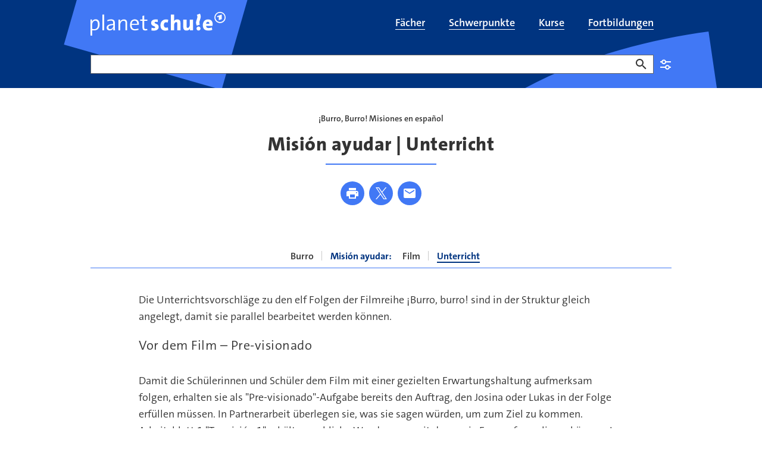

--- FILE ---
content_type: text/html;charset=UTF-8
request_url: https://www.planet-schule.de/schwerpunkt/burro/mision-ayudar-unterricht-108.html
body_size: 21705
content:
<!DOCTYPE html>
<html lang="de">
<head>
<meta charset="utf-8">
<title>
Spanisch lernen - burro burro - Misión ayudar - Unterricht - planet schule
</title>

<meta name="viewport" content="width=device-width, initial-scale=1">
<meta http-equiv="imagetoolbar" content="no">
<meta name="google-site-verification" content="37nepx35FJ_oclvOsbGlt-jUCAwUcipEwwUS0wadhSQ">
<meta name="msapplication-config" content="/assets/planet-schule/msconfig.xml">
<meta name="apple-mobile-web-app-title" content="planet-schule.de">
<meta name="application-name" content="planet-schule.de">
<meta property="fb:pages" content="1369780362">
<meta property="article:publisher" content="https://de-de.facebook.com/planet-schule/">
<meta property="og:locale" content="de_DE">
<meta property="og:site_name" content="planet schule">
<meta name="copyright" content="SWR/Südwestrundfunk - Anstalt des Öffentlichen Rechts">
<meta name="publisher" content="planet schule">
<meta property="publisher" content="planet schule">
<link rel="icon" href="/assets/planet-schule/favicon.ico" sizes="48x48" type="image/x-icon">
<link rel="icon" href="/assets/planet-schule/favicon.svg" sizes="any" type="image/svg+xml">
<link rel="apple-touch-icon" href="/assets/planet-schule/apple-touch-icon.png" sizes="180x180" type="image/png">
<link rel="mask-icon" href="/assets/planet-schule/01-2024/safari-pinned-tab.svg" color="#003480" type="image/svg+xml">
<link rel="manifest" href="/assets/planet-schule/webmanifest.json" type="application/json">


<meta name="teaser-icon" content="media-article">
<meta name="planet-schule:schoolsubjects" content="bilingualesangebot[Bilinguales Angebot],spanisch[Spanisch]">
<meta name="planet-schule:mediatypes" content="arbeitsblatt[Arbeitsblatt],unterrichtseinheiten[Unterrichtseinheiten]">
<meta name="planet-schule:yoa" content="lernjahr1[1. Lernjahr],lernjahr2[2. Lernjahr]">
<meta name="description" content="In dieser Folge ist Josinas Aufgabe, fünf Menschen zu helfen. Hier ist das Unterrichtsmaterial zum Film für den Spanischunterricht.">
<meta name="robots" content="max-image-preview:large,unavailable_after: 2029-01-07T16:13:29+01:00">
<meta name="last-modified" content="2024-01-09T16:13:29+01:00">
<meta name="date" content="2025-10-15T14:30:46+02:00">
<meta name="product-image" content="https://www.planet-schule.de/schwerpunkt/burro/1713439196922%2Cburro-burro-teaser-ayudar-100~_v-16x9@2dXL_-77ed5d09bafd4e3cf6a5a0264e5e16ea35f14925.jpg">
<meta property="og:title" content="Misión ayudar | Unterricht">
<meta property="og:description" content="Diesmal ist Josinas Hilfsbereitschaft gefragt: Ihre Aufgabe ist es, fünf Menschen zu helfen. Hier ist das Unterrichtsmaterial">
<meta property="og:type" content="article">
<meta property="og:image" content="https://www.planet-schule.de/schwerpunkt/burro/1713439196922%2Cburro-burro-teaser-ayudar-100~_v-16x9@2dL_-6c42aff4e68b43c7868c3240d3ebfa29867457da.jpg">
<meta property="og:image:width" content="1440">
<meta property="og:image:height" content="810">
<meta property="og:image" content="https://www.planet-schule.de/schwerpunkt/burro/1713439196922%2Cburro-burro-teaser-ayudar-100~_v-1x1@2dL_-029cdd853d61a51824ed2ee643deeae504b065c1.jpg">
<meta property="og:image:width" content="1440">
<meta property="og:image:height" content="1440">
<meta property="og:url" content="https://www.planet-schule.de/schwerpunkt/burro/mision-ayudar-unterricht-108.html">
<meta name="twitter:image" content="https://www.planet-schule.de/schwerpunkt/burro/1713439196922%2Cburro-burro-teaser-ayudar-100~_v-16x9@2dL_-6c42aff4e68b43c7868c3240d3ebfa29867457da.jpg">
<meta name="twitter:description" content="Diesmal ist Josinas Hilfsbereitschaft gefragt: Ihre Aufgabe ist es, fünf Menschen zu helfen. Hier ist das Unterrichtsmaterial">
<meta name="twitter:title" content="Misión ayudar | Unterricht">
<meta name="twitter:card" content="summary_large_image">
<meta name="swr:itemtype" content="article">
<meta name="swr:id" content="a181597b-926a-437f-b75e-150840754620">
<meta name="image_src" content="https://www.planet-schule.de/schwerpunkt/burro/1713439196922%2Cburro-burro-teaser-ayudar-100~_v-16x9@2dS_-6be50a9c75559ca1aaf1d0b25bae287afdcd877a.jpg">
<meta name="image_alt" content="Ein Mädchen steht auf einem Platz und unterhält sich mit einem Mann.">
<meta name="image_copyright" content="WDR - Screenshot aus der Sendung">
<meta name="itemtype" content="https://schema.org/Article">
<meta name="rubric" content="planet-schule">

<link rel="canonical" href="https://www.planet-schule.de/schwerpunkt/burro/mision-ayudar-unterricht-108.html"/>
<link rel="alternate" type="application/atom+xml" title="Seite als Atom-Feed" href="https://www.planet-schule.de/~atom/schwerpunkt/burro/mision-ayudar-unterricht-108.xml" media="all" />
<link rel="alternate" type="application/rss+xml" title="Seite als RSS-Feed" href="https://www.planet-schule.de/~rss/schwerpunkt/burro/mision-ayudar-unterricht-108.xml" media="all" />
<style type="text/css">
.teaser .image>picture{display:block;height:0}.aquarium.aquarium-panoramateaser .image{aspect-ratio:16/7}@media (min-width:1200px){.aquarium.aquarium-panoramateaser .image{aspect-ratio:7/2}}.bodytext figure[data-aspectratio]:not([data-aspectratio=icon]):not([data-aspectratio=Detail]) .image,.episode-cover .image{height:0;position:relative}.bodytext figure[data-aspectratio]:not([data-aspectratio=icon]):not([data-aspectratio=Detail]) .image img,.episode-cover .image img{bottom:0;left:0;position:absolute;right:0;top:0;width:100%}.panel-tippbox .image img{position:static!important;width:auto!important}.bodytext figure[data-aspectratio="16x9"] .image,.episode-cover .image{padding-bottom:56.25%}.bodytext figure[data-aspectratio="1x1"] .image{padding-bottom:100%}.event-list-item-image .image{height:0;padding-bottom:calc(56.25% + 32px)!important}@media (min-width:768px){.event-list-item-image .image{padding-bottom:175.375px!important}}@supports (aspect-ratio:1/1){.event-list-item-image .image{aspect-ratio:16/9;height:auto;padding-bottom:0!important}@media (min-width:768px){.event-list-item-image .image{padding-bottom:0!important}}.teaser.teaser.teaser.teaser-16by9 img{aspect-ratio:16/9;width:100%}}.bodytext .teaser:not(:last-child){margin-bottom:40px}@media (min-width:768px){.bodytext .teaser:not(:last-child){margin-bottom:64px}}.teaser .image{position:relative}.teaser .regioteaser:not(.regioteaser-finished){min-height:226px}#footer,.big-footer,.relatedcontent{content-visibility:auto}.news-sources{display:none}
@keyframes animation--loading{to{transform:rotate(1turn)}}@media (min-width:768px){.asset-audio.asset-audio.asset-audio.asset-audio,.asset-video.asset-video.asset-video.asset-video{padding-left:0;padding-right:0}}.asset-audio.asset-audio.asset-audio.asset-audio .video-player,.asset-video.asset-video.asset-video.asset-video .video-player{padding-bottom:56.25%;position:relative}.asset-audio.asset-audio.asset-audio.asset-audio .video-player .ardplayer,.asset-audio.asset-audio.asset-audio.asset-audio .video-player video,.asset-video.asset-video.asset-video.asset-video .video-player .ardplayer,.asset-video.asset-video.asset-video.asset-video .video-player video{height:100%;position:absolute;width:100%}.asset-audio.asset-audio.asset-audio.asset-audio .audio-player,.asset-video.asset-video.asset-video.asset-video .audio-player{padding-bottom:184px;position:relative}.asset-audio.asset-audio.asset-audio.asset-audio .audio-player .ardplayer,.asset-audio.asset-audio.asset-audio.asset-audio .audio-player audio,.asset-video.asset-video.asset-video.asset-video .audio-player .ardplayer,.asset-video.asset-video.asset-video.asset-video .audio-player audio{height:100%;position:absolute;width:100%}.asset-audio.asset-audio.asset-audio.asset-audio.audio-1by1 .audio-player,.asset-audio.asset-audio.asset-audio.asset-audio.audio-1by1 .video-player,.asset-audio.asset-audio.asset-audio.asset-audio.video-1by1 .audio-player,.asset-audio.asset-audio.asset-audio.asset-audio.video-1by1 .video-player,.asset-video.asset-video.asset-video.asset-video.audio-1by1 .audio-player,.asset-video.asset-video.asset-video.asset-video.audio-1by1 .video-player,.asset-video.asset-video.asset-video.asset-video.video-1by1 .audio-player,.asset-video.asset-video.asset-video.asset-video.video-1by1 .video-player{padding-bottom:100%}@media (min-width:1200px){.asset-audio.asset-audio.asset-audio.asset-audio.audio-1by1,.asset-audio.asset-audio.asset-audio.asset-audio.video-1by1,.asset-video.asset-video.asset-video.asset-video.audio-1by1,.asset-video.asset-video.asset-video.asset-video.video-1by1{margin:0 auto 64px;padding-left:0;width:56.25%}}.asset-audio.asset-audio.asset-audio.asset-audio.audio-3by4 .audio-player,.asset-audio.asset-audio.asset-audio.asset-audio.audio-3by4 .video-player,.asset-audio.asset-audio.asset-audio.asset-audio.video-3by4 .audio-player,.asset-audio.asset-audio.asset-audio.asset-audio.video-3by4 .video-player,.asset-video.asset-video.asset-video.asset-video.audio-3by4 .audio-player,.asset-video.asset-video.asset-video.asset-video.audio-3by4 .video-player,.asset-video.asset-video.asset-video.asset-video.video-3by4 .audio-player,.asset-video.asset-video.asset-video.asset-video.video-3by4 .video-player{padding-bottom:133.3333333333%}@media (min-width:1200px){.asset-audio.asset-audio.asset-audio.asset-audio.audio-3by4,.asset-audio.asset-audio.asset-audio.asset-audio.video-3by4,.asset-video.asset-video.asset-video.asset-video.audio-3by4,.asset-video.asset-video.asset-video.asset-video.video-3by4{margin:0 auto 64px;padding-left:0;width:56.25%}}.asset-audio.asset-audio.asset-audio.asset-audio.audio-9by16 .audio-player,.asset-audio.asset-audio.asset-audio.asset-audio.audio-9by16 .video-player,.asset-audio.asset-audio.asset-audio.asset-audio.video-9by16 .audio-player,.asset-audio.asset-audio.asset-audio.asset-audio.video-9by16 .video-player,.asset-video.asset-video.asset-video.asset-video.audio-9by16 .audio-player,.asset-video.asset-video.asset-video.asset-video.audio-9by16 .video-player,.asset-video.asset-video.asset-video.asset-video.video-9by16 .audio-player,.asset-video.asset-video.asset-video.asset-video.video-9by16 .video-player{padding-bottom:177.7777777778%}@media (min-width:1200px){.asset-audio.asset-audio.asset-audio.asset-audio.audio-9by16,.asset-audio.asset-audio.asset-audio.asset-audio.video-9by16,.asset-video.asset-video.asset-video.asset-video.audio-9by16,.asset-video.asset-video.asset-video.asset-video.video-9by16{margin:0 auto 64px;padding-left:0;width:56.25%}}.asset-audio.asset-audio.asset-audio.asset-audio.audio-16by9 .audio-player,.asset-audio.asset-audio.asset-audio.asset-audio.audio-16by9 .video-player,.asset-audio.asset-audio.asset-audio.asset-audio.video-16by9 .audio-player,.asset-audio.asset-audio.asset-audio.asset-audio.video-16by9 .video-player,.asset-video.asset-video.asset-video.asset-video.audio-16by9 .audio-player,.asset-video.asset-video.asset-video.asset-video.audio-16by9 .video-player,.asset-video.asset-video.asset-video.asset-video.video-16by9 .audio-player,.asset-video.asset-video.asset-video.asset-video.video-16by9 .video-player{padding-bottom:56.25%}.col-xs-12 .asset-audio,.detail .asset-audio,.quiz-explanation .asset-audio{width:100%}@media (min-width:768px){.col-xs-12 .asset-audio,.detail .asset-audio,.quiz-explanation .asset-audio{width:83.3333333333%}}.col-xs-12 .asset-audio .audio-player,.detail .asset-audio .audio-player,.quiz-explanation .asset-audio .audio-player{margin-bottom:16px}.col-xs-12 .asset-video,.detail .asset-video,.quiz-explanation .asset-video{width:100%}@media (min-width:768px){.col-xs-12 .asset-video,.detail .asset-video,.quiz-explanation .asset-video{width:83.3333333333%}}.col-xs-12 .asset-video.video-16by9 .video-player,.col-xs-12 .asset-video.video-1by1 .video-player,.detail .asset-video.video-16by9 .video-player,.detail .asset-video.video-1by1 .video-player,.quiz-explanation .asset-video.video-16by9 .video-player,.quiz-explanation .asset-video.video-1by1 .video-player{margin-bottom:16px;position:relative}.col-xs-12 .asset-video.video-16by9 .ardplayer,.col-xs-12 .asset-video.video-1by1 .ardplayer,.detail .asset-video.video-16by9 .ardplayer,.detail .asset-video.video-1by1 .ardplayer,.quiz-explanation .asset-video.video-16by9 .ardplayer,.quiz-explanation .asset-video.video-1by1 .ardplayer{border:0;height:0}.col-xs-12 .asset-video.video-16by9 .ardplayer-video,.col-xs-12 .asset-video.video-1by1 .ardplayer-video,.detail .asset-video.video-16by9 .ardplayer-video,.detail .asset-video.video-1by1 .ardplayer-video,.quiz-explanation .asset-video.video-16by9 .ardplayer-video,.quiz-explanation .asset-video.video-1by1 .ardplayer-video{bottom:0;height:100%;left:0;position:absolute;right:0;top:0}.col-xs-12 .asset-video.video-16by9.asset-video.video-16by9 .ardplayer.ardplayer-state-fullscreen,.col-xs-12 .asset-video.video-16by9.asset-video.video-16by9 .ardplayer:fullscreen,.detail .asset-video.video-16by9.asset-video.video-16by9 .ardplayer.ardplayer-state-fullscreen,.detail .asset-video.video-16by9.asset-video.video-16by9 .ardplayer:fullscreen,.quiz-explanation .asset-video.video-16by9.asset-video.video-16by9 .ardplayer.ardplayer-state-fullscreen,.quiz-explanation .asset-video.video-16by9.asset-video.video-16by9 .ardplayer:fullscreen{padding-bottom:0}.col-xs-12 .asset-video.video-9by16.asset-video.video-9by16 .ardplayer.ardplayer-state-fullscreen,.col-xs-12 .asset-video.video-9by16.asset-video.video-9by16 .ardplayer:fullscreen,.detail .asset-video.video-9by16.asset-video.video-9by16 .ardplayer.ardplayer-state-fullscreen,.detail .asset-video.video-9by16.asset-video.video-9by16 .ardplayer:fullscreen,.quiz-explanation .asset-video.video-9by16.asset-video.video-9by16 .ardplayer.ardplayer-state-fullscreen,.quiz-explanation .asset-video.video-9by16.asset-video.video-9by16 .ardplayer:fullscreen{padding-bottom:0}.col-xs-12 .asset-video.video-1by1.asset-video.video-1by1,.detail .asset-video.video-1by1.asset-video.video-1by1,.quiz-explanation .asset-video.video-1by1.asset-video.video-1by1{width:100%}@media (min-width:768px){.col-xs-12 .asset-video.video-1by1.asset-video.video-1by1,.detail .asset-video.video-1by1.asset-video.video-1by1,.quiz-explanation .asset-video.video-1by1.asset-video.video-1by1{width:83.3333333333%}}.col-xs-12 .asset-video.video-1by1.asset-video.video-1by1 .ardplayer.ardplayer-state-fullscreen,.col-xs-12 .asset-video.video-1by1.asset-video.video-1by1 .ardplayer:fullscreen,.detail .asset-video.video-1by1.asset-video.video-1by1 .ardplayer.ardplayer-state-fullscreen,.detail .asset-video.video-1by1.asset-video.video-1by1 .ardplayer:fullscreen,.quiz-explanation .asset-video.video-1by1.asset-video.video-1by1 .ardplayer.ardplayer-state-fullscreen,.quiz-explanation .asset-video.video-1by1.asset-video.video-1by1 .ardplayer:fullscreen{padding-bottom:0}.col-xs-12 .asset-audio,.col-xs-12 .asset-video,.detail .asset-audio,.detail .asset-video,.quiz-explanation .asset-audio,.quiz-explanation .asset-video{margin:0 auto 40px;padding-left:0;padding-right:0}@media (min-width:992px){.col-xs-12 .asset-audio,.col-xs-12 .asset-video,.detail .asset-audio,.detail .asset-video,.quiz-explanation .asset-audio,.quiz-explanation .asset-video{margin-bottom:64px}}.col-xs-12 .asset-audio+.seitenumbruch,.col-xs-12 .asset-video+.seitenumbruch,.detail .asset-audio+.seitenumbruch,.detail .asset-video+.seitenumbruch,.quiz-explanation .asset-audio+.seitenumbruch,.quiz-explanation .asset-video+.seitenumbruch{margin-top:-20px}@media (min-width:992px){.col-xs-12 .asset-audio+.seitenumbruch,.col-xs-12 .asset-video+.seitenumbruch,.detail .asset-audio+.seitenumbruch,.detail .asset-video+.seitenumbruch,.quiz-explanation .asset-audio+.seitenumbruch,.quiz-explanation .asset-video+.seitenumbruch{margin-top:-32px}}.col-xs-12 .asset-audio>a>img,.col-xs-12 .asset-video>a>img,.detail .asset-audio>a>img,.detail .asset-video>a>img,.quiz-explanation .asset-audio>a>img,.quiz-explanation .asset-video>a>img{margin-bottom:16px}.col-xs-12 .asset-audio .mediaplayer-chapters+.well,.col-xs-12 .asset-audio .panel-player-info,.col-xs-12 .asset-audio [class*=audio-]+.well,.col-xs-12 .asset-audio [class*=video-]+.well,.col-xs-12 .asset-video .mediaplayer-chapters+.well,.col-xs-12 .asset-video .panel-player-info,.col-xs-12 .asset-video [class*=audio-]+.well,.col-xs-12 .asset-video [class*=video-]+.well,.detail .asset-audio .mediaplayer-chapters+.well,.detail .asset-audio .panel-player-info,.detail .asset-audio [class*=audio-]+.well,.detail .asset-audio [class*=video-]+.well,.detail .asset-video .mediaplayer-chapters+.well,.detail .asset-video .panel-player-info,.detail .asset-video [class*=audio-]+.well,.detail .asset-video [class*=video-]+.well,.quiz-explanation .asset-audio .mediaplayer-chapters+.well,.quiz-explanation .asset-audio .panel-player-info,.quiz-explanation .asset-audio [class*=audio-]+.well,.quiz-explanation .asset-audio [class*=video-]+.well,.quiz-explanation .asset-video .mediaplayer-chapters+.well,.quiz-explanation .asset-video .panel-player-info,.quiz-explanation .asset-video [class*=audio-]+.well,.quiz-explanation .asset-video [class*=video-]+.well{display:none}.col-xs-12 .asset-audio .ardplayer-info-panel-metadata dd.broadcast-time:before,.col-xs-12 .asset-video .ardplayer-info-panel-metadata dd.broadcast-time:before,.detail .asset-audio .ardplayer-info-panel-metadata dd.broadcast-time:before,.detail .asset-video .ardplayer-info-panel-metadata dd.broadcast-time:before,.quiz-explanation .asset-audio .ardplayer-info-panel-metadata dd.broadcast-time:before,.quiz-explanation .asset-video .ardplayer-info-panel-metadata dd.broadcast-time:before{background:url(/assets/images/swr/ardplayer/duration.svg)}body[data-fractal=fractal] .col-xs-12 .asset-audio .ardplayer-info-panel-metadata dd.broadcast-time:before,body[data-fractal=fractal] .col-xs-12 .asset-video .ardplayer-info-panel-metadata dd.broadcast-time:before,body[data-fractal=fractal] .detail .asset-audio .ardplayer-info-panel-metadata dd.broadcast-time:before,body[data-fractal=fractal] .detail .asset-video .ardplayer-info-panel-metadata dd.broadcast-time:before,body[data-fractal=fractal] .quiz-explanation .asset-audio .ardplayer-info-panel-metadata dd.broadcast-time:before,body[data-fractal=fractal] .quiz-explanation .asset-video .ardplayer-info-panel-metadata dd.broadcast-time:before{background:url(../../assets/images/swr/ardplayer/duration.svg)}.col-xs-12 .asset-audio .mediaplayer-parentaladvice,.col-xs-12 .asset-video .mediaplayer-parentaladvice,.detail .asset-audio .mediaplayer-parentaladvice,.detail .asset-video .mediaplayer-parentaladvice,.quiz-explanation .asset-audio .mediaplayer-parentaladvice,.quiz-explanation .asset-video .mediaplayer-parentaladvice{font-size:.875rem;line-height:1.25rem;padding:0 8px}.col-xs-12 .asset-audio .audio-player+.mediaplayer-chapters+.mediaplayer-parentaladvice,.col-xs-12 .asset-audio .audio-player+.mediaplayer-parentaladvice,.col-xs-12 .asset-audio .video-player+.mediaplayer-chapters+.mediaplayer-parentaladvice,.col-xs-12 .asset-audio .video-player+.mediaplayer-parentaladvice,.col-xs-12 .asset-video .audio-player+.mediaplayer-chapters+.mediaplayer-parentaladvice,.col-xs-12 .asset-video .audio-player+.mediaplayer-parentaladvice,.col-xs-12 .asset-video .video-player+.mediaplayer-chapters+.mediaplayer-parentaladvice,.col-xs-12 .asset-video .video-player+.mediaplayer-parentaladvice,.detail .asset-audio .audio-player+.mediaplayer-chapters+.mediaplayer-parentaladvice,.detail .asset-audio .audio-player+.mediaplayer-parentaladvice,.detail .asset-audio .video-player+.mediaplayer-chapters+.mediaplayer-parentaladvice,.detail .asset-audio .video-player+.mediaplayer-parentaladvice,.detail .asset-video .audio-player+.mediaplayer-chapters+.mediaplayer-parentaladvice,.detail .asset-video .audio-player+.mediaplayer-parentaladvice,.detail .asset-video .video-player+.mediaplayer-chapters+.mediaplayer-parentaladvice,.detail .asset-video .video-player+.mediaplayer-parentaladvice,.quiz-explanation .asset-audio .audio-player+.mediaplayer-chapters+.mediaplayer-parentaladvice,.quiz-explanation .asset-audio .audio-player+.mediaplayer-parentaladvice,.quiz-explanation .asset-audio .video-player+.mediaplayer-chapters+.mediaplayer-parentaladvice,.quiz-explanation .asset-audio .video-player+.mediaplayer-parentaladvice,.quiz-explanation .asset-video .audio-player+.mediaplayer-chapters+.mediaplayer-parentaladvice,.quiz-explanation .asset-video .audio-player+.mediaplayer-parentaladvice,.quiz-explanation .asset-video .video-player+.mediaplayer-chapters+.mediaplayer-parentaladvice,.quiz-explanation .asset-video .video-player+.mediaplayer-parentaladvice{margin-top:16px}.detail-embeded{padding:0!important}.detail-embeded .asset-audio,.detail-embeded .asset-video{margin:0!important;width:100%}.detail-embeded .asset-video.video-16by9 .video-player,.detail-embeded .asset-video.video-1by1 .video-player{margin-bottom:0!important;padding-bottom:0!important}.ardplayer-info.ardplayer-info-responsive-full .ardplayer-info-scroll-container{height:calc(100% - 108px)}
ul.skiplinks{list-style:none;margin:0}ul.skiplinks a{left:-10000px;opacity:0;position:absolute;top:1.2rem}ul.skiplinks a:focus{background:#fff;left:1.2rem;opacity:1;padding:.8rem;z-index:1000}
</style>
<link type="text/css" rel="stylesheet" href="/assets/css/planet.min.css?b58090bfe3e64c12f95daf69f9a26fd2"/>
<link type="text/css" rel="stylesheet" href="/assets/css/planet-modal.min.css?4db97b663b62894f66170f18b33bf6cb"/>
<link media="print" type="text/css" rel="stylesheet" href="/assets/css/planet-print.min.css?4bd8967d236bf4a1fc2c879b7350eb3f"/>
<link type="text/css" rel="stylesheet" href="/assets/css/planet-select.min.css?0dfcde10730b28de59582a102cc6ef78"/>

<link href="/polyfill/v2/polyfill.min.js?flags=gated&amp;rum=false&amp;features=document,Array.prototype.forEach,Array.prototype.includes,CustomEvent,Navigator.prototype.geolocation,navigator.geolocation,HTMLPictureElement,IntersectionObserver,IntersectionObserverEntry,NodeList.prototype.forEach,Object.entries,Object.values,URL,default,es6,Element.prototype.scrollIntoView" as="script" type="text/javascript" rel="preload">
<link href="https://tag.aticdn.net/piano-analytics.js" as="script" type="text/javascript" rel="preload">
<link href="/assets/js/piano-planet.min.js?496ae81440f32c5daa0422bd69dc6ccf" as="script" type="text/javascript" rel="preload">
<link href="/assets/js/piano.min.js?6eea0e6fcdfcac798af7b3705727b99c" as="script" type="text/javascript" rel="preload">
<link href="/assets/js/common.min.js?a14ca7bd9ca49ecaafa9a7b367cfe5e3" as="script" type="text/javascript" rel="preload">
<link href="/assets/js/planet.min.js?f4b1b4f04afb2def8c699491ecbc66fb" as="script" type="text/javascript" rel="preload">

<script>
window.getOptOuts = function (){
var parts= ("; "+document.cookie).split("; tracking_optout=");
return 2 === parts.length ? parts.pop().split(";").shift() : ""
};
</script>
<!-- Chartbeat -->
<style>
.cb-it-hide {
visibility: hidden;
}
</style>
<script>
!function(){
// Add customization below
var headlineSelector = ".hgroup";
var articleBlockSelector = ".teaser header";
var timeout = 1000;
if(!("srcset"in document.createElement("img")))return;const e=window.chartbeatFlicker=window.chartbeatFlicker||{};function t(e,t,c,o){const n=document.createElement("style"),i=function(e,t){return e.split(",").reduce((e,c)=>e+c+`  { visibility: hidden; }\n`,"")}(c,o);n.id=t,e.appendChild(n),n.type="text/css",n.appendChild(document.createTextNode(i))}window._sf_async_config=window._sf_async_config||{},e.timeout=timeout||1e3,e.headlineSelector=headlineSelector||"h3, h2, h1",window._sf_async_config.articleBlockSelector=articleBlockSelector||"article, section";const c=window._sf_async_config.articleBlockSelector;e.timeoutFlag=!1,e.strategyFetched=e.strategyFetched||!1;const o=document.head||document.querySelector("head");t(o,"chartbeat-flicker-control-style-ht",c,e.headlineSelector),t(o,"chartbeat-flicker-control-style-it",c,"img"),document.addEventListener("DOMContentLoaded",()=>{if(e.timeoutFlag){const e=document.getElementById("chartbeat-flicker-control-style-it");return void(e&&e.parentNode.removeChild(e))}document.querySelectorAll(c).forEach(function(e){Array.prototype.slice.call(e.querySelectorAll("img")).forEach(function(e){e.getAttribute("pinger-seen")||e.classList.add("cb-it-hide")})});const t=document.getElementById("chartbeat-flicker-control-style-it");t&&t.parentNode.removeChild(t)}),window.setTimeout(function(){if(!e.strategyFetched){e.timeoutFlag=!0;const t=document.getElementById("chartbeat-flicker-control-style-ht");t&&t.parentNode.removeChild(t)}document.querySelectorAll(c).forEach(function(e){Array.prototype.slice.call(e.querySelectorAll("img")).forEach(function(e){"true"!==e.getAttribute("keep-hiding")&&e.classList.remove("cb-it-hide")})});const t=document.getElementById("chartbeat-flicker-control-style-it");t&&t.parentNode.removeChild(t)},e.timeout)
}();
</script>
<script>
(function(window) {
if ('undefined' === typeof window.getOptOuts || -1 !== window.getOptOuts().indexOf('chartbeat')) {
return;
}
var _sf_async_config = window._sf_async_config = (window._sf_async_config || {});
/** CONFIGURATION START **/
_sf_async_config.uid = 57320;
_sf_async_config.domain = 'planet-schule.de';
_sf_async_config.useCanonical = true;
_sf_async_config.useCanonicalDomain = true;
_sf_async_config.topStorageDomain = 'planet-schule.de';
_sf_async_config.sections = 'schwerpunkt,burro';
_sf_async_config.authors = 'planet-schule.de';
_sf_async_config.noCookies = false;
_sf_async_config.flickerControl = false;
try {
var linkElement = document.querySelector('link[rel="canonical"]');
if (null !== linkElement) {
var canonicalURL = new URL(linkElement.href);
if (!canonicalURL.origin.includes(_sf_async_config.domain)) {
var currentURL = new URL(document.URL);
var currentPathname = currentURL.pathname;
currentPathname = currentPathname.replace(/(\/[\w]*)~(apphtml|embed)\//, '$1');
if (currentPathname.endsWith('/')) {
currentPathname += 'index.html';
}
_sf_async_config.useCanonical = false;
_sf_async_config.path = currentPathname;
}
} else {
_sf_async_config.useCanonical = false;
}
} catch (e) {
}
/** CONFIGURATION END **/
function loadChartbeat() {
var e = document.createElement('script');
e.type = 'text/javascript';
e.async = true;
e.src = '//static.chartbeat.com/js/chartbeat.js';
(document.head || document.getElementsByTagName('head')[0]).appendChild(e);
}
loadChartbeat();
function loadChartbeatMAB() {
var e = document.createElement('script');
e.type = 'text/javascript';
e.async = true;
e.src = '//static.chartbeat.com/js/chartbeat_mab.js';
(document.head || document.getElementsByTagName('head')[0]).appendChild(e);
}
loadChartbeatMAB();
})(window);
</script>
<script>
// piano config;
window._pac = window._pac || {};
window._pac.site = '487212';
window._pac.collectDomain = 'https://logs1241.xiti.com';
window._pac.tvrd = '2';
// piano queue;
window._paq = window._paq || [];
</script>

</head>
<body class="rubrik-planet-schule">
<div id="loader" class="loader-container" aria-hidden="true" role="progressbar" aria-valuemin="0" aria-valuetext="Lade Seite... " aria-valuemax="100">
<div class="loader"></div>
</div>
<div id="skippy" class="sr-only-focusable" data-nosnippet data-elastic-exclude>
<ul class="skiplinks">
<li><a href="#navigation" class="skiplink-text" title="Zur Navigation springen">zur Navigation</a></li>
<li><a href="#content" class="skiplink-text" title="Zum Inhalt springen">zum Inhalt</a></li>
<li><a href="#footer" class="skiplink-text" title="Zur Fußzeile springen">zur Fußzeile</a></li>
</ul>
</div>
<div id="content-wrapper" data-elastic-exclude>
<header id="header" role="banner" data-elastic-exclude>
<div class="header" data-nosnippet>
<div class="header-main-navi navbar">
<div class="container">
<div class="navbar-header">
<button type="button" class="navbar-toggle collapsed" data-toggle="collapse" data-target="#header-main-navi-nav" aria-expanded="false">
<span class="icon icon-burger" aria-hidden="true"></span>
</button>
<a href="/index.html" title="planet schule" class="navbar-brand link"></a>
</div>
<div class="collapse navbar-collapse" id="header-main-navi-nav">
<ul id="nav-main" class="nav navbar-nav" role="presentation">
<li tabindex="-1" role="presentation" id="faecher-100">
<a href="/fach/index.html" title="Filme und Lernmaterial nach Schulfächern sortiert" class="link" role="menuitem">
<span itemprop="name">Fächer</span>
</a>
</li>
<li tabindex="-1" role="presentation" id="schwerpunkte-uebersichtsseite-100">
<a href="/schwerpunkt/index.html" title="Schwerpunkt-Themen mit Filmen und Arbeitsblättern" class="link" role="menuitem">
<span itemprop="name">Schwerpunkte</span>
</a>
</li>
<li tabindex="-1" role="presentation" id="kolleg24-alle-kurse-anmeldung-uebersicht-100">
<a href="/kurse/index.html" title="kolleg24 - Erfolgreich lernen für Fachabitur und Abitur" class="link" role="menuitem">
<span itemprop="name">Kurse</span>
</a>
</li>
<li tabindex="-1" role="presentation" id="fortbildung-uebersichtsseite-100">
<a href="/fortbildungen/index.html" title="Fortbildungen zu Schulfilmen, Lernspielen und Unterrichtsmaterial" class="link" role="menuitem">
<span itemprop="name">Fortbildungen</span>
</a>
</li>
</ul>
</div>
</div>
</div>
</div>
</header>

<div id="inner-content-wrapper">
<main role="main" id="content" data-elastic-include>
<article
class="detail" id="article" itemscope itemtype="https://schema.org/Article">
<div class="container breadcrumbs" data-elastic-exclude data-nosnippet>
<div class="row">
<div class="col-xs-12">
<ol class="breadcrumb" itemscope itemtype="https://schema.org/BreadcrumbList">
<li class="active" itemprop="itemListElement" itemscope itemtype="https://schema.org/ListItem">
<meta itemprop="position" content="1"/>
<a href="/schwerpunkt/burro/index.html" title="¡Burro, Burro! Misiones en español" class="link" itemprop="item">
<span itemprop="name">
Burro
</span>
</a>
</li>
</ol>
</div>
</div>
</div>

<div class="container planet-search" data-elastic-exclude data-nosnippet>
<form class="planet-search" role="search" rel="nofollow"
data-appsearch-suggestion="https://swr-prod.ent.europe-west3.gcp.cloud.es.io/api/as/v1/engines/planet-schule-engine/query_suggestion"
data-pjax="false" action="/planet-schule-suche-100.html" method="get" data-prefill>
<div class="form-group empty-input" data-required="false">
<label for="query-input">Suche</label>
<input class="form-control" type="text" id="query-input" name="swx_ps_q" aria-invalid="false" data-class-name-suggestion="planet-autocomplete-suche" autocomplete="off">
<button type="button" class="btn btn-delete-search" title="Eingabe löschen"><span class="sr-only">Eingabe löschen</span></button>
<button type="submit" class="btn btn-primary"><span class="sr-only">Suchen</span></button>
</div>
<aside class="panel info-box info-box-collapsable">
<div class="panel-heading" id="heading-planet-schule-searchbox-frontmod-100" role="tab">
<h2 class="panel-title">
<button type="button" class="collapsed" data-toggle="collapse" data-target="#collapse-planet-schule-searchbox-frontmod-100" aria-expanded="false" aria-controls="collapse-planet-schule-searchbox-frontmod-100">
Einstellungen
</button>
</h2>
</div>
<div class="panel-collapse collapse" id="collapse-planet-schule-searchbox-frontmod-100" hidden="until-found">
<div class="panel-body info-box-content">
<!-- Nav tabs -->
<ul class="nav nav-tabs planet-filter-tabs" id="planet-filters" role="tablist">
<li class="nav-item">
<a class="nav-link" id="faecher-tab" data-toggle="tab" href="#planet-faecher" role="tab" aria-controls="planet-faecher" aria-selected="true">Fach</a>
</li>
<li class="nav-item">
<a class="nav-link" id="klassen-tab" data-toggle="tab" href="#planet-klassen" role="tab" aria-controls="planet-klassen" aria-selected="false">Klasse</a>
</li>
<li class="nav-item">
<a class="nav-link" id="medien-tab" data-toggle="tab" href="#planet-medien" role="tab" aria-controls="planet-medien" aria-selected="false">Medientyp</a>
</li>
</ul>
<!-- Tab panes -->
<div class="tab-content planet-filter-contents">
<div class="tab-pane" id="planet-faecher" role="tabpanel" aria-labelledby="faecher-tab">
<fieldset class="form-fieldset form-fieldset-checkbox checkbox-with-lines">
<div class="column-fix">
<legend class="form-fieldset-legend">Fächer</legend>
<div class="checkbox" data-required="false">
<label for="schoolsubjects0">
<input type="checkbox" id="schoolsubjects0" name="swx_schoolsubjects" aria-invalid="false" value="bilingualesangebot">
<span class="form-control-indicator"></span>
Bilinguales Angebot
</label>
</div>
<div class="checkbox" data-required="false">
<label for="schoolsubjects1">
<input type="checkbox" id="schoolsubjects1" name="swx_schoolsubjects" aria-invalid="false" value="biologie">
<span class="form-control-indicator"></span>
Biologie
</label>
</div>
<div class="checkbox" data-required="false">
<label for="schoolsubjects2">
<input type="checkbox" id="schoolsubjects2" name="swx_schoolsubjects" aria-invalid="false" value="chemie">
<span class="form-control-indicator"></span>
Chemie
</label>
</div>
<div class="checkbox" data-required="false">
<label for="schoolsubjects3">
<input type="checkbox" id="schoolsubjects3" name="swx_schoolsubjects" aria-invalid="false" value="daz">
<span class="form-control-indicator"></span>
Deutsch als Zweit-/Fremdsprache
</label>
</div>
<div class="checkbox" data-required="false">
<label for="schoolsubjects4">
<input type="checkbox" id="schoolsubjects4" name="swx_schoolsubjects" aria-invalid="false" value="deutsch">
<span class="form-control-indicator"></span>
Deutsch
</label>
</div>
<div class="checkbox" data-required="false">
<label for="schoolsubjects5">
<input type="checkbox" id="schoolsubjects5" name="swx_schoolsubjects" aria-invalid="false" value="englisch">
<span class="form-control-indicator"></span>
Englisch
</label>
</div>
<div class="checkbox" data-required="false">
<label for="schoolsubjects6">
<input type="checkbox" id="schoolsubjects6" name="swx_schoolsubjects" aria-invalid="false" value="ernaehrungslehre">
<span class="form-control-indicator"></span>
Ernährungslehre
</label>
</div>
<div class="checkbox" data-required="false">
<label for="schoolsubjects7">
<input type="checkbox" id="schoolsubjects7" name="swx_schoolsubjects" aria-invalid="false" value="franzoesisch">
<span class="form-control-indicator"></span>
Französisch
</label>
</div>
<div class="checkbox" data-required="false">
<label for="schoolsubjects8">
<input type="checkbox" id="schoolsubjects8" name="swx_schoolsubjects" aria-invalid="false" value="gemeinschaftskunde">
<span class="form-control-indicator"></span>
Gemeinschaftskunde
</label>
</div>
<div class="checkbox" data-required="false">
<label for="schoolsubjects9">
<input type="checkbox" id="schoolsubjects9" name="swx_schoolsubjects" aria-invalid="false" value="geografie">
<span class="form-control-indicator"></span>
Geografie
</label>
</div>
<div class="checkbox" data-required="false">
<label for="schoolsubjects10">
<input type="checkbox" id="schoolsubjects10" name="swx_schoolsubjects" aria-invalid="false" value="geschichte">
<span class="form-control-indicator"></span>
Geschichte
</label>
</div>
<div class="checkbox" data-required="false">
<label for="schoolsubjects11">
<input type="checkbox" id="schoolsubjects11" name="swx_schoolsubjects" aria-invalid="false" value="informatik">
<span class="form-control-indicator"></span>
Informatik
</label>
</div>
<div class="checkbox" data-required="false">
<label for="schoolsubjects12">
<input type="checkbox" id="schoolsubjects12" name="swx_schoolsubjects" aria-invalid="false" value="italienisch">
<span class="form-control-indicator"></span>
Italienisch
</label>
</div>
<div class="checkbox" data-required="false">
<label for="schoolsubjects13">
<input type="checkbox" id="schoolsubjects13" name="swx_schoolsubjects" aria-invalid="false" value="kunst">
<span class="form-control-indicator"></span>
Kunst
</label>
</div>
<div class="checkbox" data-required="false">
<label for="schoolsubjects14">
<input type="checkbox" id="schoolsubjects14" name="swx_schoolsubjects" aria-invalid="false" value="latein">
<span class="form-control-indicator"></span>
Latein
</label>
</div>
<div class="checkbox" data-required="false">
<label for="schoolsubjects15">
<input type="checkbox" id="schoolsubjects15" name="swx_schoolsubjects" aria-invalid="false" value="mathematik">
<span class="form-control-indicator"></span>
Mathematik
</label>
</div>
<div class="checkbox" data-required="false">
<label for="schoolsubjects16">
<input type="checkbox" id="schoolsubjects16" name="swx_schoolsubjects" aria-invalid="false" value="medienkompetenz">
<span class="form-control-indicator"></span>
Medienkompetenz
</label>
</div>
<div class="checkbox" data-required="false">
<label for="schoolsubjects17">
<input type="checkbox" id="schoolsubjects17" name="swx_schoolsubjects" aria-invalid="false" value="musik">
<span class="form-control-indicator"></span>
Musik
</label>
</div>
<div class="checkbox" data-required="false">
<label for="schoolsubjects18">
<input type="checkbox" id="schoolsubjects18" name="swx_schoolsubjects" aria-invalid="false" value="nwt">
<span class="form-control-indicator"></span>
NwT
</label>
</div>
<div class="checkbox" data-required="false">
<label for="schoolsubjects19">
<input type="checkbox" id="schoolsubjects19" name="swx_schoolsubjects" aria-invalid="false" value="paedagogik">
<span class="form-control-indicator"></span>
Pädagogik
</label>
</div>
<div class="checkbox" data-required="false">
<label for="schoolsubjects20">
<input type="checkbox" id="schoolsubjects20" name="swx_schoolsubjects" aria-invalid="false" value="philosophie">
<span class="form-control-indicator"></span>
Philosophie
</label>
</div>
<div class="checkbox" data-required="false">
<label for="schoolsubjects21">
<input type="checkbox" id="schoolsubjects21" name="swx_schoolsubjects" aria-invalid="false" value="physik">
<span class="form-control-indicator"></span>
Physik
</label>
</div>
<div class="checkbox" data-required="false">
<label for="schoolsubjects22">
<input type="checkbox" id="schoolsubjects22" name="swx_schoolsubjects" aria-invalid="false" value="politik">
<span class="form-control-indicator"></span>
Politik
</label>
</div>
<div class="checkbox" data-required="false">
<label for="schoolsubjects23">
<input type="checkbox" id="schoolsubjects23" name="swx_schoolsubjects" aria-invalid="false" value="psychologie">
<span class="form-control-indicator"></span>
Psychologie
</label>
</div>
<div class="checkbox" data-required="false">
<label for="schoolsubjects24">
<input type="checkbox" id="schoolsubjects24" name="swx_schoolsubjects" aria-invalid="false" value="religion_ethik">
<span class="form-control-indicator"></span>
Religion / Ethik
</label>
</div>
<div class="checkbox" data-required="false">
<label for="schoolsubjects25">
<input type="checkbox" id="schoolsubjects25" name="swx_schoolsubjects" aria-invalid="false" value="sachunterricht">
<span class="form-control-indicator"></span>
Sachunterricht
</label>
</div>
<div class="checkbox" data-required="false">
<label for="schoolsubjects26">
<input type="checkbox" id="schoolsubjects26" name="swx_schoolsubjects" aria-invalid="false" value="spanisch">
<span class="form-control-indicator"></span>
Spanisch
</label>
</div>
<div class="checkbox" data-required="false">
<label for="schoolsubjects27">
<input type="checkbox" id="schoolsubjects27" name="swx_schoolsubjects" aria-invalid="false" value="sport">
<span class="form-control-indicator"></span>
Sport
</label>
</div>
<div class="checkbox" data-required="false">
<label for="schoolsubjects28">
<input type="checkbox" id="schoolsubjects28" name="swx_schoolsubjects" aria-invalid="false" value="tuerkisch">
<span class="form-control-indicator"></span>
Türkisch
</label>
</div>
<div class="checkbox" data-required="false">
<label for="schoolsubjects29">
<input type="checkbox" id="schoolsubjects29" name="swx_schoolsubjects" aria-invalid="false" value="weitere_sprachen">
<span class="form-control-indicator"></span>
Weitere Sprachen
</label>
</div>
<div class="checkbox" data-required="false">
<label for="schoolsubjects30">
<input type="checkbox" id="schoolsubjects30" name="swx_schoolsubjects" aria-invalid="false" value="wirtschaft_beruf">
<span class="form-control-indicator"></span>
Wirtschaft / Beruf
</label>
</div>
</div>
</fieldset>
</div>
<div class="tab-pane" id="planet-klassen" role="tabpanel" aria-labelledby="klassen-tab">
<fieldset class="form-fieldset form-fieldset-radio radio-with-lines">
<div class="column-fix">
<legend class="form-fieldset-legend">Klassen</legend>
<div class="radio" data-required="false">
<label for="schooltypes0">
<input type="radio" id="schooltypes0" name="swx_schooltypes" aria-invalid="false" value="grundschule">
<span class="form-control-indicator"></span>
Grundschule (1-4)
</label>
</div>
<div class="radio" data-required="false">
<label for="schooltypes1">
<input type="radio" id="schooltypes1" name="swx_schooltypes" aria-invalid="false" value="sekundarstufe1">
<span class="form-control-indicator"></span>
Sekundarstufe I (5-10)
</label>
</div>
<div class="radio" data-required="false">
<label for="schooltypes2">
<input type="radio" id="schooltypes2" name="swx_schooltypes" aria-invalid="false" value="sekundarstufe2">
<span class="form-control-indicator"></span>
Sekundarstufe II (11-13)
</label>
</div>
</div>
</fieldset>
<fieldset class="form-fieldset form-fieldset-range">
<div class="column-fix">
<legend class="form-fieldset-legend">Klassen</legend>
<div class="double-slider-wrapper">
<div class="double-slider">
<div class="slider-track" data-steps="13"></div>
<label for="slider-1" class="sr-only">von Klasse</label>
<input name="swx_schoolclassesfrom" type="range" class="rangeslider" min="1" max="13" value="1" id="slider-1" tabindex="0">
<label for="slider-2" class="sr-only">bis Klasse</label>
<input name="swx_schoolclassesto" type="range" class="rangeslider" min="1" max="13" value="13" id="slider-2" tabindex="0">
</div>
<div class="values values-short">
<span id="range1">1</span>
<span id="dash">. - </span>
<span id="range2">13</span>. Klasse
</div>
<div class="values values-long" id="long-values"></div>
</div>
</div>
</fieldset>
<fieldset class="form-fieldset form-fieldset-checkbox checkbox-with-lines">
<div class="column-fix">
<legend class="form-fieldset-legend">Lernjahr <span>(Sprachen)</span></legend>
<div class="checkbox" data-required="false">
<label for="yoa0">
<input type="checkbox" id="yoa0" name="swx_yoa" aria-invalid="false" value="lernjahr1">
<span class="form-control-indicator"></span>
1. Lernjahr
</label>
</div>
<div class="checkbox" data-required="false">
<label for="yoa1">
<input type="checkbox" id="yoa1" name="swx_yoa" aria-invalid="false" value="lernjahr2">
<span class="form-control-indicator"></span>
2. Lernjahr
</label>
</div>
<div class="checkbox" data-required="false">
<label for="yoa2">
<input type="checkbox" id="yoa2" name="swx_yoa" aria-invalid="false" value="lernjahr3">
<span class="form-control-indicator"></span>
3. Lernjahr
</label>
</div>
<div class="checkbox" data-required="false">
<label for="yoa3">
<input type="checkbox" id="yoa3" name="swx_yoa" aria-invalid="false" value="lernjahr4">
<span class="form-control-indicator"></span>
4. Lernjahr
</label>
</div>
<div class="checkbox" data-required="false">
<label for="yoa4">
<input type="checkbox" id="yoa4" name="swx_yoa" aria-invalid="false" value="lernjahr5">
<span class="form-control-indicator"></span>
5. Lernjahr
</label>
</div>
</div>
</fieldset>
</div>
<div class="tab-pane" id="planet-medien" role="tabpanel" aria-labelledby="medien-tab">
<fieldset class="form-fieldset form-fieldset-checkbox checkbox-with-lines">
<div class="column-fix">
<legend class="form-fieldset-legend">Medientyp</legend>
<div class="checkbox" data-required="false">
<label for="mediatypes0">
<input type="checkbox" id="mediatypes0" name="swx_mediatypes" aria-invalid="false" value="video">
<span class="form-control-indicator"></span>
Video
</label>
</div>
<div class="checkbox" data-required="false">
<label for="mediatypes1">
<input type="checkbox" id="mediatypes1" name="swx_mediatypes" aria-invalid="false" value="lernspiel">
<span class="form-control-indicator"></span>
Lernspiel
</label>
</div>
<div class="checkbox" data-required="false">
<label for="mediatypes2">
<input type="checkbox" id="mediatypes2" name="swx_mediatypes" aria-invalid="false" value="arbeitsblatt">
<span class="form-control-indicator"></span>
Arbeitsblatt
</label>
</div>
<div class="checkbox" data-required="false">
<label for="mediatypes3">
<input type="checkbox" id="mediatypes3" name="swx_mediatypes" aria-invalid="false" value="audio">
<span class="form-control-indicator"></span>
Audio
</label>
</div>
<div class="checkbox" data-required="false">
<label for="mediatypes4">
<input type="checkbox" id="mediatypes4" name="swx_mediatypes" aria-invalid="false" value="quiz">
<span class="form-control-indicator"></span>
Quiz
</label>
</div>
<div class="checkbox" data-required="false">
<label for="mediatypes5">
<input type="checkbox" id="mediatypes5" name="swx_mediatypes" aria-invalid="false" value="unterrichtseinheiten">
<span class="form-control-indicator"></span>
Unterrichtseinheiten
</label>
</div>
<div class="checkbox" data-required="false">
<label for="mediatypes6">
<input type="checkbox" id="mediatypes6" name="swx_mediatypes" aria-invalid="false" value="fachartikel">
<span class="form-control-indicator"></span>
Fachartikel
</label>
</div>
<div class="checkbox" data-required="false">
<label for="mediatypes7">
<input type="checkbox" id="mediatypes7" name="swx_mediatypes" aria-invalid="false" value="themenschwerpunkt">
<span class="form-control-indicator"></span>
Themenschwerpunkt
</label>
</div>
<div class="checkbox" data-required="false">
<label for="mediatypes8">
<input type="checkbox" id="mediatypes8" name="swx_mediatypes" aria-invalid="false" value="fortbildung">
<span class="form-control-indicator"></span>
Fortbildung
</label>
</div>
<div class="checkbox" data-required="false">
<label for="mediatypes9">
<input type="checkbox" id="mediatypes9" name="swx_mediatypes" aria-invalid="false" value="uebung ">
<span class="form-control-indicator"></span>
Übung
</label>
</div>
<div class="checkbox" data-required="false">
<label for="mediatypes10">
<input type="checkbox" id="mediatypes10" name="swx_mediatypes" aria-invalid="false" value="kurs">
<span class="form-control-indicator"></span>
Kurs
</label>
</div>
</div>
</fieldset>
</div>
</div>
</div>
</div>
</aside>
</form>
</div>
<meta itemprop="mainEntityOfPage" content="https://www.planet-schule.de/schwerpunkt/burro/mision-ayudar-unterricht-108.html">
<meta itemprop="description" content="Diesmal ist Josinas Hilfsbereitschaft gefragt: Ihre Aufgabe ist es, fünf Menschen zu helfen. Hier ist das Unterrichtsmaterial ">
<span itemprop="image" itemid="burro-burro-teaser-ayudar-100" itemscope="" itemtype="https://schema.org/ImageObject">
<link itemprop="url contentUrl" href="https://www.planet-schule.de/schwerpunkt/burro/1713439196922%2Cburro-burro-teaser-ayudar-100~_v-16x9@2dL_-6c42aff4e68b43c7868c3240d3ebfa29867457da.jpg">
<meta itemprop="width" content="1440">
<meta itemprop="height" content="810">
<link itemprop="url contentUrl" href="https://www.planet-schule.de/schwerpunkt/burro/1713439196922%2Cburro-burro-teaser-ayudar-100~_v-1x1@2dL_-029cdd853d61a51824ed2ee643deeae504b065c1.jpg">
<meta itemprop="width" content="1440">
<meta itemprop="height" content="1440">
<span itemprop="copyrightHolder" itemscope itemtype="https://schema.org/Organization">
<meta itemprop="name" content="Quelle: WDR - Screenshot aus der Sendung">
</span>
<meta itemprop="description" content="Ein Mädchen steht auf einem Platz und unterhält sich mit einem Mann.">
</span>
<meta itemprop="datePublished" content="2024-01-09T16:13:29+01:00">
<meta itemprop="dateModified" content="2024-01-09T16:13:29+01:00">
<span itemprop="publisher" itemscope itemtype="https://schema.org/Organization">
<meta itemprop="name" content="planet schule">
<span itemprop="logo" itemscope itemtype="https://www.schema.org/ImageObject">
<link itemprop="url" href="/assets/planet-schule/favicon.svg">
<meta itemprop="width" content="48">
<meta itemprop="height" content="48">
</span>
</span>
<div class="aquarium aquarium-panoramateaser">
<div class="container">
<header>
<div class="hgroup">
<p class="topline">
¡Burro, Burro! Misiones en español
</p>
<h1 class="headline" itemprop="headline">Misión ayudar | Unterricht</h1>
</div>
</header>
</div>
</div>
<div class="container">
<div class="meta meta-top" data-elastic-exclude data-nosnippet>
<dl class="meta-description date-only">
<dt class="meta-updated">Stand</dt>
<dd class="meta-updated">
<time datetime="2024-01-09T16:13:29+01:00">
<span class="date">9.1.2024</span><span class="time">, 16:13 Uhr</span>
</time>
</dd>
</dl>
</div>
</div>
<div class="container detail-body">
<div class="sharing" data-elastic-exclude data-nosnippet>
<ul class="list-group list-group-justified sharing-buttons">
<li class="list-group-item list-group-item-print">
<a href="#" onclick="window.print()" class="btn btn-share-print">
<svg xmlns="http://www.w3.org/2000/svg" aria-hidden="true" focusable="false" class="icon-print"><use xmlns:xlink="http://www.w3.org/1999/xlink" xlink:href="/assets/images/planet-schule/symbols.svg?dfdc17c51b3d13d3cda5b60528eb5eb2#print"></use></svg>
<span class="sr-only">Drucken</span>
</a>
</li>
<li class="list-group-item list-group-item-twitter">
<a href="https://twitter.com/share?url=https://www.planet-schule.de/schwerpunkt/burro/mision-ayudar-unterricht-108.html" target="_blank" rel="external noopener noreferrer" class="btn btn-share-twitter link" data-share="twitter">
<svg xmlns="http://www.w3.org/2000/svg" aria-hidden="true" focusable="false" class="icon-twitter"><use xmlns:xlink="http://www.w3.org/1999/xlink" xlink:href="/assets/images/planet-schule/symbols.svg?dfdc17c51b3d13d3cda5b60528eb5eb2#twitter"></use></svg>
<span class="sr-only">beim Kurznachrichtendienst X teilen</span>
</a>
</li>
<li class="list-group-item list-group-item-mail">
<a href="mailto:?subject=Linkempfehlung: Misi%C3%B3n%20ayudar%20%7C%20Unterricht&body=Ihnen wird folgende Internetseite empfohlen: https%3A%2F%2Fwww.planet-schule.de%2Fschwerpunkt%2Fburro%2Fmision-ayudar-unterricht-108.html"
class="btn btn-share-mail">
<svg xmlns="http://www.w3.org/2000/svg" aria-hidden="true" focusable="false" class="icon-email"><use xmlns:xlink="http://www.w3.org/1999/xlink" xlink:href="/assets/images/planet-schule/symbols.svg?dfdc17c51b3d13d3cda5b60528eb5eb2#email"></use></svg>
<span class="sr-only">per Mail teilen</span>
</a>
</li>
</ul>
</div>
<div class="bodytext" itemprop="articleBody">
<aside class="panel linkliste" data-navilist="planet-detail" data-nosnippet data-elastic-exclude>
<div class="panel-body linkliste-content">
<ul>
<li  class=" first topic" data-elastic-exclude>
<a href="/schwerpunkt/burro/index.html" class="link">Burro</a>
</li>
<li class="no-link" data-elastic-exclude>Misión ayudar</li>
<li  data-elastic-exclude>
<a href="/schwerpunkt/burro/mision-ayudar-film-110.html" title="Film" class="link">Film</a>
</li>
<li  class="active " data-elastic-exclude>
<a href="/schwerpunkt/burro/mision-ayudar-unterricht-108.html" title="Unterricht" class="link">Unterricht</a>
</li>
</ul>
</div>
</aside>
<p>Die Unterrichtsvorschläge zu den elf Folgen der Filmreihe ¡Burro, burro! sind in der Struktur gleich angelegt, damit sie parallel bearbeitet werden können.</p>
<h2><span class="headline-heading">Vor dem Film – Pre-visionado</span></h2>
<p>Damit die Schülerinnen und Schüler dem Film mit einer gezielten Erwartungshaltung aufmerksam folgen, erhalten sie als "Pre-visionado"-Aufgabe bereits den Auftrag, den Josina oder Lukas in der Folge erfüllen müssen. In Partnerarbeit überlegen sie, was sie sagen würden, um zum Ziel zu kommen. Arbeitsblatt 1 "Tu misión 1" erhält sprachliche Wendungen, mit denen sie Fragen formulieren können. Im Anschluss sehen sie den Film und beobachten, wie Lukas oder Josina die Aufgabe in der fremden Sprache lösen.</p>
<p>Die Arbeitsblätter 1-4 für diese Folge sind zum Download zu einem Dokument zusammengefasst und stehen am Ende dieses Textes.</p>
<h2><span class="headline-heading">Während des Films – Visionado</span></h2>
<p>Die Folgen sind nur fünf bis sieben Minuten lang und können deshalb mehrmals hintereinander angesehen werden. Beim zweiten Ansehen achten die Schülerinnen und Schüler vor allem auf Josina und Lukas und versuchen, ihre Fehler zu finden. Welche Wörter sprechen sie falsch aus? Welche Fragen sind falsch gestellt? Da ihre spanischen Gesprächspartnerinnen und -partner die Wörter oder Sätze oft in korrekter Form wiederholen und die Jugendlichen mehrmals in ähnliche Situationen kommen, ist es den Schülern möglich, Fehler zu identifizieren. Als Hilfestellung dient Arbeitsblatt 2 "Visionado". Dort ist das Textmanuskript abgedruckt, in dem sie die Fehler anstreichen. Sie überprüfen ihre Ergebnisse zunächst mit einem Partner. Anschließend können sie mithilfe des "Hoja de control" überprüfen, ob sie alle Fehler gefunden haben und die korrekten Ausdrücke nachlesen.</p>
<p>Die Manuskripte sind zum Teil lang. Eventuell empfiehlt es sich deshalb, dass die Schülerinnen und Schüler jeweils nur einen Teil des Manuskripts bearbeiten. Um unterschiedliche Lerntempi zu berücksichtigen, kann die Übung als Lerntempo-Duett ("bus stop"/"parada") durchgeführt werden. Wer fertig ist, stellt sich an die "parada", um einen Partner zu finden.</p>
<h2><span class="headline-heading">Nach dem Film – Das Wortfeld bearbeiten</span></h2>
<p>Die Schülerinnen und Schüler üben nun mündlich ähnliche Gesprächssituationen, um den Wortschatz im jeweiligen Themenfeld anzuwenden und zu erweitern. Dazu erhalten sie auf Arbeitsblatt 3 "Tu misión 2" eine ähnlich gelagerte Aufgabe wie die im Film. Das Arbeitsblatt enthält im "Sistema de apoyo" nützliche Ausdrücke und Wendungen. Die Schüler bereiten sich auf das Gespräch vor und notieren einige Sätze. Dann spielen sie die Situation in der Klasse oder in den Gruppen vor, die denselben Film bearbeitet haben.</p>
<p>In der folgenden schriftlichen Übung geht es um Wegbeschreibungen und den korrekten Einsatz von "hay" und "estar". Auf Arbeitsblatt 4 gibt es einen Lückentext mit einem "Hoja de control" für die eigenständige Kontrolle. Manche Dialoge können die Schülerinnen und Schüler fortsetzen und dabei zum Beispiel den Unterschied im Gebrauch von "hay" und "estar" üben. Die Arbeitsblätter für die einzelnen Folgen stehen am Ende dieses Textes zum Download zur Verfügung.</p>
<p>Arbeitsblatt 5 enthält eine mündliche Aufgabe: Es zeigt einen Stadtplanauszug von Barcelona und die Schülerinnen und Schüler sollen den Weg von der Metrostation bis zum Eingang des Parque Güell beschreiben.</p>
<h2><span class="headline-heading">Dokumenten-Download</span></h2>
<aside class="panel panel-tippbox worksheetbox">
<div class="panel-body">
<figure id="asset-mision-monopatin-unterricht-108"
class="asset figure-left asset-image"
itemid="mision-monopatin-unterricht-108" itemprop="image" itemscope
itemtype="https://schema.org/ImageObject" aria-label="media" data-aspectratio="icon">
<div class="image">
<link itemprop="url" href="https://www.planet-schule.de/schwerpunkt/burro/1713257679402%2Cmision-monopatin-unterricht-108~_v-icon_-7bcdf069542bbe2d1d9ef71cb5865f2137c692b2.jpg">
<meta itemprop="width" content="320">
<meta itemprop="height" content="453">
<img src="/schwerpunkt/burro/1713257679402%2Cmision-monopatin-unterricht-108~_v-icon_-7bcdf069542bbe2d1d9ef71cb5865f2137c692b2.jpg" srcset="/schwerpunkt/burro/1713257679402%2Cmision-monopatin-unterricht-108~_v-icon_-7bcdf069542bbe2d1d9ef71cb5865f2137c692b2.jpg"  class="" data-copyright="Foto: " alt="Arbeitsblatt 5: Descripción del camino" title="Arbeitsblatt 5: Descripción del camino (Foto: )" width="320" height="453" decoding="async" loading="lazy"/>
</div>
<figcaption>
<span class="figure-attribution">
<span itemprop="copyrightHolder" itemscope itemtype="https://schema.org/Organization">
<a rel="external nofollow" class="link" tabindex="-1" itemprop="url">
<span itemprop="name"></span>
</a>
</span>
</span>
</figcaption>
</figure>
<h2>Arbeitsblatt 5: Descripción del camino</h2>
<div class="worksheet-additional-text"><p>Mit Hilfe einer Karte den Weg von der Metrostation Lesseps zum Park Güell beschreiben. Formulierungshilfen und Wortanfänge auf Spanisch helfen dabei.</p></div>
</div>
</aside>
<aside class="panel linkliste worksheet" data-nosnippet data-elastic-exclude>
<div class="panel-body linkliste-content">
<ul>
<li><a href="/schwerpunkt/burro/mision-monopatin-unterricht-106.pdf" title="Arbeitsblatt 5: Descripción del camino (PDF)" class="link link-download" data-pjax="0">Arbeitsblatt 5: Descripción del camino (PDF)</a></li>
</ul>
</div>
</aside>
<h2><span class="headline-heading">Nach dem Film – Interkulturelle Kompetenz</span></h2>
<p>In der abschließenden Aufgabe lernen die Schülerinnen und Schüler, mit einfachen sprachlichen Mitteln über die eigene Person und die eigene Heimat zu erzählen. Passend zu einigen Folgen stellen sie Vergleiche zwischen landestypischen Essgewohnheiten oder Sitten an und berichten, was in Deutschland oder in ihrer Region typisch ist.</p>
<p>Auf Arbeitsblatt 6 gibt es folgende Themen:</p>
<ul><li>spanische und deutsche Brotsorten (Misión pan)</li><li>spanisches und deutsches Abendessen (Misión mercado)</li><li>typische Tänze oder Feste aus der eigenen Region (Misión Sardana)</li><li>eigene Freizeitaktivitäten (Misión música, Misión malabares, Misión monopatín)</li></ul>
<h2><span class="headline-heading">Dokumenten-Download</span></h2>
<aside class="panel panel-tippbox worksheetbox">
<div class="panel-body">
<figure id="asset-mision-monopatin-unterricht-114"
class="asset figure-left asset-image"
itemid="mision-monopatin-unterricht-114" itemprop="image" itemscope
itemtype="https://schema.org/ImageObject" aria-label="media" data-aspectratio="icon">
<div class="image">
<link itemprop="url" href="https://www.planet-schule.de/schwerpunkt/burro/1713257678356%2Cmision-monopatin-unterricht-114~_v-icon_-7bcdf069542bbe2d1d9ef71cb5865f2137c692b2.jpg">
<meta itemprop="width" content="320">
<meta itemprop="height" content="453">
<img src="/schwerpunkt/burro/1713257678356%2Cmision-monopatin-unterricht-114~_v-icon_-7bcdf069542bbe2d1d9ef71cb5865f2137c692b2.jpg" srcset="/schwerpunkt/burro/1713257678356%2Cmision-monopatin-unterricht-114~_v-icon_-7bcdf069542bbe2d1d9ef71cb5865f2137c692b2.jpg"  class="" data-copyright="Foto: " alt="Arbeitsblatt 6: Bailes regionales" title="Arbeitsblatt 6: Bailes regionales (Foto: )" width="320" height="453" decoding="async" loading="lazy"/>
</div>
<figcaption>
<span class="figure-attribution">
<span itemprop="copyrightHolder" itemscope itemtype="https://schema.org/Organization">
<a rel="external nofollow" class="link" tabindex="-1" itemprop="url">
<span itemprop="name"></span>
</a>
</span>
</span>
</figcaption>
</figure>
<h2>Arbeitsblatt 6: Bailes regionales</h2>
<div class="worksheet-additional-text"><p>Thematisch passende Worte in einer kleinen Mindmap zum Thema Tänze suchen (z.B. zu Sardana). Dann einem spanischen Freund/einer spanischen Freundin beschreiben, welche Tänze typisch für die eigene Region sind. Eine Vokabelliste dient zur Unterstützung.</p></div>
</div>
</aside>
<aside class="panel linkliste worksheet" data-nosnippet data-elastic-exclude>
<div class="panel-body linkliste-content">
<ul>
<li><a href="/schwerpunkt/burro/mision-monopatin-unterricht-112.pdf" title="Arbeitsblatt 6: Bailes regionales (PDF)" class="link link-download" data-pjax="0">Arbeitsblatt 6: Bailes regionales (PDF)</a></li>
</ul>
</div>
</aside>
<aside class="panel panel-tippbox worksheetbox">
<div class="panel-body">
<figure id="asset-mision-monopatin-unterricht-118"
class="asset figure-left asset-image"
itemid="mision-monopatin-unterricht-118" itemprop="image" itemscope
itemtype="https://schema.org/ImageObject" aria-label="media" data-aspectratio="icon">
<div class="image">
<link itemprop="url" href="https://www.planet-schule.de/schwerpunkt/burro/1713257678267%2Cmision-monopatin-unterricht-118~_v-icon_-7bcdf069542bbe2d1d9ef71cb5865f2137c692b2.jpg">
<meta itemprop="width" content="320">
<meta itemprop="height" content="453">
<img src="/schwerpunkt/burro/1713257678267%2Cmision-monopatin-unterricht-118~_v-icon_-7bcdf069542bbe2d1d9ef71cb5865f2137c692b2.jpg" srcset="/schwerpunkt/burro/1713257678267%2Cmision-monopatin-unterricht-118~_v-icon_-7bcdf069542bbe2d1d9ef71cb5865f2137c692b2.jpg"  class="" data-copyright="Foto: " alt="Arbeitsblatt 6: Cena alemana" title="Arbeitsblatt 6: Cena alemana (Foto: )" width="320" height="453" decoding="async" loading="lazy"/>
</div>
<figcaption>
<span class="figure-attribution">
<span itemprop="copyrightHolder" itemscope itemtype="https://schema.org/Organization">
<a rel="external nofollow" class="link" tabindex="-1" itemprop="url">
<span itemprop="name"></span>
</a>
</span>
</span>
</figcaption>
</figure>
<h2>Arbeitsblatt 6: Cena alemana</h2>
<div class="worksheet-additional-text"><p>In einer Mindmap Worte und Ausdrücke rund um Essen in Deutschland sammeln. Dann einem spanischen Freund beschreiben, welches typisch deutsches Essen es gibt. Mit Formulierungen auf Spanisch zur Unterstützung.</p></div>
</div>
</aside>
<aside class="panel linkliste worksheet" data-nosnippet data-elastic-exclude>
<div class="panel-body linkliste-content">
<ul>
<li><a href="/schwerpunkt/burro/mision-monopatin-unterricht-116.pdf" title="Arbeitsblatt 6: Cena alemana (PDF)" class="link link-download" data-pjax="0">Arbeitsblatt 6: Cena alemana (PDF)</a></li>
</ul>
</div>
</aside>
<aside class="panel panel-tippbox worksheetbox">
<div class="panel-body">
<figure id="asset-mision-monopatin-unterricht-122"
class="asset figure-left asset-image"
itemid="mision-monopatin-unterricht-122" itemprop="image" itemscope
itemtype="https://schema.org/ImageObject" aria-label="media" data-aspectratio="icon">
<div class="image">
<link itemprop="url" href="https://www.planet-schule.de/schwerpunkt/burro/1713257678812%2Cmision-monopatin-unterricht-122~_v-icon_-7bcdf069542bbe2d1d9ef71cb5865f2137c692b2.jpg">
<meta itemprop="width" content="320">
<meta itemprop="height" content="453">
<img src="/schwerpunkt/burro/1713257678812%2Cmision-monopatin-unterricht-122~_v-icon_-7bcdf069542bbe2d1d9ef71cb5865f2137c692b2.jpg" srcset="/schwerpunkt/burro/1713257678812%2Cmision-monopatin-unterricht-122~_v-icon_-7bcdf069542bbe2d1d9ef71cb5865f2137c692b2.jpg"  class="" data-copyright="Foto: " alt="Arbeitsblatt 6: Pan aleman" title="Arbeitsblatt 6: Pan aleman (Foto: )" width="320" height="453" decoding="async" loading="lazy"/>
</div>
<figcaption>
<span class="figure-attribution">
<span itemprop="copyrightHolder" itemscope itemtype="https://schema.org/Organization">
<a rel="external nofollow" class="link" tabindex="-1" itemprop="url">
<span itemprop="name"></span>
</a>
</span>
</span>
</figcaption>
</figure>
<h2>Arbeitsblatt 6: Pan aleman</h2>
<div class="worksheet-additional-text"><p>Worte und Ausdrücke rund um deutsches Brot sammeln. Beschreibe deutsches Brot für einen spanischen Freund, mit Hilfe der Vokabelliste.</p></div>
</div>
</aside>
<aside class="panel linkliste worksheet" data-nosnippet data-elastic-exclude>
<div class="panel-body linkliste-content">
<ul>
<li><a href="/schwerpunkt/burro/mision-monopatin-unterricht-120.pdf" title="Arbeitsblatt 6: Pan aleman (PDF)" class="link link-download" data-pjax="0">Arbeitsblatt 6: Pan aleman (PDF)</a></li>
</ul>
</div>
</aside>
<aside class="panel panel-tippbox worksheetbox">
<div class="panel-body">
<figure id="asset-mision-monopatin-unterricht-126"
class="asset figure-left asset-image"
itemid="mision-monopatin-unterricht-126" itemprop="image" itemscope
itemtype="https://schema.org/ImageObject" aria-label="media" data-aspectratio="icon">
<div class="image">
<link itemprop="url" href="https://www.planet-schule.de/schwerpunkt/burro/1713257679693%2Cmision-monopatin-unterricht-126~_v-icon_-7bcdf069542bbe2d1d9ef71cb5865f2137c692b2.jpg">
<meta itemprop="width" content="320">
<meta itemprop="height" content="453">
<img src="/schwerpunkt/burro/1713257679693%2Cmision-monopatin-unterricht-126~_v-icon_-7bcdf069542bbe2d1d9ef71cb5865f2137c692b2.jpg" srcset="/schwerpunkt/burro/1713257679693%2Cmision-monopatin-unterricht-126~_v-icon_-7bcdf069542bbe2d1d9ef71cb5865f2137c692b2.jpg"  class="" data-copyright="Foto: " alt="Arbeitsblatt 6: Tiempo libre" title="Arbeitsblatt 6: Tiempo libre (Foto: )" width="320" height="453" decoding="async" loading="lazy"/>
</div>
<figcaption>
<span class="figure-attribution">
<span itemprop="copyrightHolder" itemscope itemtype="https://schema.org/Organization">
<a rel="external nofollow" class="link" tabindex="-1" itemprop="url">
<span itemprop="name"></span>
</a>
</span>
</span>
</figcaption>
</figure>
<h2>Arbeitsblatt 6: Tiempo libre</h2>
<div class="worksheet-additional-text"><p>Worte und Ausdrücke rund um das Thema Freizeit sammeln mit Hilfe einer Vokabelliste. Einer Freundin aus Barcelona auf Spanisch die eigenen Freizeit-Aktivitäten beschreiben.</p></div>
</div>
</aside>
<aside class="panel linkliste worksheet" data-nosnippet data-elastic-exclude>
<div class="panel-body linkliste-content">
<ul>
<li><a href="/schwerpunkt/burro/mision-monopatin-unterricht-124.pdf" title="Arbeitsblatt 6: Tiempo libre (PDF)" class="link link-download" data-pjax="0">Arbeitsblatt 6: Tiempo libre (PDF)</a></li>
</ul>
</div>
</aside>
<h2><span class="headline-heading">Nach dem Film – Synchronsprechen</span></h2>
<p>Das freie Sprechen kann auch geübt werden, wenn der Film ohne Ton gezeigt wird und die Schüler die Rollen sprechen. Dabei müssen sie auf die Bilder achten und deshalb frei sprechen. Am besten arbeiten zwei oder drei Schülerinnen und Schüler an einem Computer oder Laptop zusammen. Dann können sie nach ihrem eigenen Tempo arbeiten und den Film anhalten, wenn sie Zeit zum Nachdenken brauchen.</p>
<p>Wenn Sie mehr Zeit investieren, können die Schülerinnen und Schüler ihre Sprechrollen auch aufnehmen. Dazu ist eine Schnittsoftware am Computer notwendig, mit ihr können die Schüler recht einfach Sprachaufnahmen machen. Auf der Seite von Edmond NRW gibt es ein kurzes Tutorial, wie man Filme am Computer nachvertonen kann.</p>
<h2><span class="headline-heading">Dokumenten-Download Arbeitsblatt 1-4</span></h2>
<aside class="panel panel-tippbox worksheetbox">
<div class="panel-body">
<figure id="asset-mision-ayudar-unterricht-104"
class="asset figure-left asset-image"
itemid="mision-ayudar-unterricht-104" itemprop="image" itemscope
itemtype="https://schema.org/ImageObject" aria-label="media" data-aspectratio="icon">
<div class="image">
<link itemprop="url" href="https://www.planet-schule.de/schwerpunkt/burro/1713257678536%2Cmision-ayudar-unterricht-104~_v-icon_-7bcdf069542bbe2d1d9ef71cb5865f2137c692b2.jpg">
<meta itemprop="width" content="320">
<meta itemprop="height" content="453">
<img src="/schwerpunkt/burro/1713257678536%2Cmision-ayudar-unterricht-104~_v-icon_-7bcdf069542bbe2d1d9ef71cb5865f2137c692b2.jpg" srcset="/schwerpunkt/burro/1713257678536%2Cmision-ayudar-unterricht-104~_v-icon_-7bcdf069542bbe2d1d9ef71cb5865f2137c692b2.jpg"  class="" data-copyright="Foto: " alt="Arbeitsblatt 1-4: Aufgabenpaket zur Folge" title="Arbeitsblatt 1-4: Aufgabenpaket zur Folge (Foto: )" width="320" height="453" decoding="async" loading="lazy"/>
</div>
<figcaption>
<span class="figure-attribution">
<span itemprop="copyrightHolder" itemscope itemtype="https://schema.org/Organization">
<a rel="external nofollow" class="link" tabindex="-1" itemprop="url">
<span itemprop="name"></span>
</a>
</span>
</span>
</figcaption>
</figure>
<h2>Arbeitsblatt 1-4: Aufgabenpaket zur Folge</h2>
<div class="worksheet-additional-text"><p>Fragen und Ausdrücke auf Spanisch aufschreiben, um Menschen in Barcelona anzusprechen (vor Ansicht des Filmes). Dazu die spanischen Ausdrücke als Unterstützung nutzen. Sätze vorbereiten, um fünf Personen zu helfen. Den Film sehen und Fehler im zugehörigen Skript finden. Noch mal nach dem Sehen des Films, Fragen und Ausdrücke auf Spanisch aufschreiben und die Formulierungen aus dem Film benutzen, um fünf Personen Hilfe anzubieten. Einen Lückentext zum Film ausfüllen mit Formen von estar und hay und entsprechendem Artikel (indefinidos un/una, dos/tres/unos, sin artículo o definidos el/la/los/las).</p></div>
</div>
</aside>
<aside class="panel linkliste worksheet" data-nosnippet data-elastic-exclude>
<div class="panel-body linkliste-content">
<ul>
<li><a href="/schwerpunkt/burro/mision-ayudar-unterricht-102.pdf" title="Arbeitsblatt 1-4: Aufgabenpaket zur Folge (PDF)" class="link link-download" data-pjax="0">Arbeitsblatt 1-4: Aufgabenpaket zur Folge (PDF)</a></li>
</ul>
</div>
</aside>

</div>
</div>
<div class="container" data-nosnippet> <div class="row">
<div class="col-xs-12 section-label-wrapper">
<h2 class="section-label">Alle Themen zum Schwerpunkt Burro</h2>
</div>
<div class="col-sm-12">
<div id="paginatedBlock4661516431766773623" class="">
<div class="row">
<div class="col-sm-4">
<article data-id="article-mision-monopatin-film-100"  class="teaser media-video teaser-asterix teaser-broadcast broadcast-info-expired teaser-mediaplayer teaser-16by9"
data-elastic-exclude>
<script data-spy="piano" type="application/json">{"onsitead_advertiser":"mision-monopatin-film-100","onsitead_creation":"Misión Monopatín","onsitead_url":"https://www.planet-schule.de/schwerpunkt/burro/mision-monopatin-film-100.html","onsitead_recommender":""}</script>
<header>
<div id="teaser-mediaplayer-mision-monopatin-burro-burro-misiones-en-espanol-100_1378"
class="video video-16by9" data-spy="teaser-mediaplayer"
data-config="https://www.planet-schule.de/~mediaplayer/videos/mision-monopatin-burro-burro-misiones-en-espanol-100.json"></div>
<div class="image">
<a href="/schwerpunkt/burro/mision-monopatin-film-100.html" title="Misión Monopatín" class="teasertracking clickzone link" role="presentation" tabindex="-1">
<picture>
<img src="/videos/1754403421390%2Cburro-burro-misiones-en-espanol-mision-monopatin-100~_v-16x9@2dXS_-b9bac15fe0af001f663131e7814653aed0ad7167.png" srcset="/videos/1754403421390%2Cburro-burro-misiones-en-espanol-mision-monopatin-100~_v-16x9@2dXS_-b9bac15fe0af001f663131e7814653aed0ad7167.png 320w,/videos/1754403421390%2Cburro-burro-misiones-en-espanol-mision-monopatin-100~_v-16x9@2dS_-6be50a9c75559ca1aaf1d0b25bae287afdcd877a.png 480w,/videos/1754403421390%2Cburro-burro-misiones-en-espanol-mision-monopatin-100~_v-16x9@2dM_-ad6791ade5eb8b5c935dd377130b903c4b5781d8.png 768w"  sizes="(min-width: 1200px) 500px, (min-width: 768px) 360px, (min-width: 510px) 500px, calc(100vw - 32px)" class="" data-copyright="Foto: WDR - Screenshot aus der Sendung" alt="Zwei Jungen auf einem Skateboard." title="Zwei Jungen auf einem Skateboard. (Foto: WDR - Screenshot aus der Sendung)" width="320" height="180" decoding="async" loading="lazy"/>
</picture>
</a>
</div>
<h3 class="hgroup">
<a href="/schwerpunkt/burro/mision-monopatin-film-100.html" title="Misión Monopatín" class="teasertracking clickzone link">
<span class="headline">Misión Monopatín</span>
</a>
</h3>
</header>
<a href="/schwerpunkt/burro/mision-monopatin-film-100.html" title="Misión Monopatín" class="teasertracking clickzone link">
<div class="lead description">
<p>Die heutige Mission heißt "Lerne einen Skateboard-Trick". Doch wo bekommt man ein Skateboard her? Und wo liegt der nächste gute Skateboard-Spot? Fragen über Fragen.
</p>
</div>
</a>
<footer>
<p class="broadcastinfo">
<time content="2024-01-15T07:35">
<span class="date">
<abbr
title="Montag">Mo.</abbr><span>15.1.2024</span></span>
<span class="time">7:35 Uhr</span>
</time>
<span>Planet Schule: ¡Burro! Burro! - Misiones en español: Misión Monopatín</span>
<span>
<span>WDR Fernsehen</span>
</span>
</p>
</footer>
</article>
</div>
<div class="col-sm-4">
<article data-id="article-mision-burro-film-100"  class="teaser media-video teaser-asterix teaser-broadcast broadcast-info-expired teaser-mediaplayer teaser-16by9"
data-elastic-exclude>
<script data-spy="piano" type="application/json">{"onsitead_advertiser":"mision-burro-film-100","onsitead_creation":"Misión burro","onsitead_url":"https://www.planet-schule.de/schwerpunkt/burro/mision-burro-film-100.html","onsitead_recommender":""}</script>
<header>
<div id="teaser-mediaplayer-mision-burro-burro-burro-misiones-en-espanol-100_4266"
class="video video-16by9" data-spy="teaser-mediaplayer"
data-config="https://www.planet-schule.de/~mediaplayer/videos/mision-burro-burro-burro-misiones-en-espanol-100.json"></div>
<div class="image">
<a href="/schwerpunkt/burro/mision-burro-film-100.html" title="Misión burro" class="teasertracking clickzone link" role="presentation" tabindex="-1">
<picture>
<img src="/videos/1754403660957%2Cburro-burro-misiones-en-espanol-mision-burro-100~_v-16x9@2dXS_-b9bac15fe0af001f663131e7814653aed0ad7167.png" srcset="/videos/1754403660957%2Cburro-burro-misiones-en-espanol-mision-burro-100~_v-16x9@2dXS_-b9bac15fe0af001f663131e7814653aed0ad7167.png 320w,/videos/1754403660957%2Cburro-burro-misiones-en-espanol-mision-burro-100~_v-16x9@2dS_-6be50a9c75559ca1aaf1d0b25bae287afdcd877a.png 480w,/videos/1754403660957%2Cburro-burro-misiones-en-espanol-mision-burro-100~_v-16x9@2dM_-ad6791ade5eb8b5c935dd377130b903c4b5781d8.png 768w"  sizes="(min-width: 1200px) 500px, (min-width: 768px) 360px, (min-width: 510px) 500px, calc(100vw - 32px)" class="" data-copyright="Foto: WDR - Screenshot aus der Sendung" alt="Ein junger Mann läuft mit einem Esel an der Leine durch die Stadt." title="Ein junger Mann läuft mit einem Esel an der Leine durch die Stadt. (Foto: WDR - Screenshot aus der Sendung)" width="320" height="180" decoding="async" loading="lazy"/>
</picture>
</a>
</div>
<h3 class="hgroup">
<a href="/schwerpunkt/burro/mision-burro-film-100.html" title="Misión burro" class="teasertracking clickzone link">
<span class="headline">Misión burro</span>
</a>
</h3>
</header>
<a href="/schwerpunkt/burro/mision-burro-film-100.html" title="Misión burro" class="teasertracking clickzone link">
<div class="lead description">
<p>Lukas macht einen Ausflug in die katalanische Provinz. In einem kleinen Dorf erwartet ihn die nächste Mission: Er soll einen Esel mieten und mit diesem durch das Dorf spazieren.
</p>
</div>
</a>
<footer>
<p class="broadcastinfo">
<time content="2024-01-15T08:05">
<span class="date">
<abbr
title="Montag">Mo.</abbr><span>15.1.2024</span></span>
<span class="time">8:05 Uhr</span>
</time>
<span>Planet Schule: ¡Burro! Burro! - Misiones en español: Misión Burro</span>
<span>
<span>WDR Fernsehen</span>
</span>
</p>
</footer>
</article>
</div>
<div class="col-sm-4">
<article data-id="article-mision-pan-film-110"  class="teaser media-video teaser-asterix teaser-broadcast broadcast-info-expired teaser-mediaplayer teaser-16by9"
data-elastic-exclude>
<script data-spy="piano" type="application/json">{"onsitead_advertiser":"mision-pan-film-110","onsitead_creation":"Misión pan","onsitead_url":"https://www.planet-schule.de/schwerpunkt/burro/mision-pan-film-110.html","onsitead_recommender":""}</script>
<header>
<div id="teaser-mediaplayer-burro-mision-pan-100_8076"
class="video video-16by9" data-spy="teaser-mediaplayer"
data-config="https://www.planet-schule.de/~mediaplayer/videos/burro-mision-pan-100.json"></div>
<div class="image">
<a href="/schwerpunkt/burro/mision-pan-film-110.html" title="Misión pan" class="teasertracking clickzone link" role="presentation" tabindex="-1">
<picture>
<img src="/videos/1751887842253%2Cburro-burro-misiones-en-espanol-mision-pan-102~_v-16x9@2dXS_-b9bac15fe0af001f663131e7814653aed0ad7167.png" srcset="/videos/1751887842253%2Cburro-burro-misiones-en-espanol-mision-pan-102~_v-16x9@2dXS_-b9bac15fe0af001f663131e7814653aed0ad7167.png 320w,/videos/1751887842253%2Cburro-burro-misiones-en-espanol-mision-pan-102~_v-16x9@2dS_-6be50a9c75559ca1aaf1d0b25bae287afdcd877a.png 480w,/videos/1751887842253%2Cburro-burro-misiones-en-espanol-mision-pan-102~_v-16x9@2dM_-ad6791ade5eb8b5c935dd377130b903c4b5781d8.png 768w"  sizes="(min-width: 1200px) 500px, (min-width: 768px) 360px, (min-width: 510px) 500px, calc(100vw - 32px)" class="" data-copyright="Foto: WDR - Screenshot aus der Sendung" alt="Zwei Menschen stehen auf der Straße und zeigen mit ausgestrecktem Arm in die selbe Richtung." title="Zwei Menschen stehen auf der Straße und zeigen mit ausgestrecktem Arm in die selbe Richtung. (Foto: WDR - Screenshot aus der Sendung)" width="320" height="180" decoding="async" loading="lazy"/>
</picture>
</a>
</div>
<h3 class="hgroup">
<a href="/schwerpunkt/burro/mision-pan-film-110.html" title="Misión pan" class="teasertracking clickzone link">
<span class="headline">Misión pan</span>
</a>
</h3>
</header>
<a href="/schwerpunkt/burro/mision-pan-film-110.html" title="Misión pan" class="teasertracking clickzone link">
<div class="lead description">
<p>Josina soll ein Brot kaufen. Doch hier, mitten im größten Park Barcelonas, gibt es kein Bäckerei. Es hilft nichts! Sie muss sich durchfragen
</p>
</div>
</a>
<footer>
<p class="broadcastinfo">
<time content="2024-01-15T07:20">
<span class="date">
<abbr
title="Montag">Mo.</abbr><span>15.1.2024</span></span>
<span class="time">7:20 Uhr</span>
</time>
<span>Planet Schule: ¡Burro! Burro! - Misiones en español: Misión Pan</span>
<span>
<span>WDR Fernsehen</span>
</span>
</p>
</footer>
</article>
</div>
</div>
<div class="row">
<div class="col-sm-4">
<article data-id="article-mision-casa-film-112"  class="teaser media-video teaser-asterix teaser-broadcast broadcast-info-expired teaser-mediaplayer teaser-16by9"
data-elastic-exclude>
<script data-spy="piano" type="application/json">{"onsitead_advertiser":"mision-casa-film-112","onsitead_creation":"Misión casa","onsitead_url":"https://www.planet-schule.de/schwerpunkt/burro/mision-casa-film-112.html","onsitead_recommender":""}</script>
<header>
<div id="teaser-mediaplayer-burro-mision-casa-100_9726"
class="video video-16by9" data-spy="teaser-mediaplayer"
data-config="https://www.planet-schule.de/~mediaplayer/videos/burro-mision-casa-100.json"></div>
<div class="image">
<a href="/schwerpunkt/burro/mision-casa-film-112.html" title="Misión casa" class="teasertracking clickzone link" role="presentation" tabindex="-1">
<picture>
<img src="/videos/1713275713472%2Cmision-casa-burro-burro-misiones-en-espanol-102~_v-16x9@2dXS_-b9bac15fe0af001f663131e7814653aed0ad7167.jpg" srcset="/videos/1713275713472%2Cmision-casa-burro-burro-misiones-en-espanol-102~_v-16x9@2dXS_-b9bac15fe0af001f663131e7814653aed0ad7167.jpg 320w,/videos/1713275713472%2Cmision-casa-burro-burro-misiones-en-espanol-102~_v-16x9@2dS_-6be50a9c75559ca1aaf1d0b25bae287afdcd877a.jpg 480w,/videos/1713275713472%2Cmision-casa-burro-burro-misiones-en-espanol-102~_v-16x9@2dM_-ad6791ade5eb8b5c935dd377130b903c4b5781d8.jpg 768w"  sizes="(min-width: 1200px) 500px, (min-width: 768px) 360px, (min-width: 510px) 500px, calc(100vw - 32px)" class="" data-copyright="Foto: WDR - Screenshot aus der Sendung" alt="Eine Frau läuft auf einer Landstraße." title="Eine Frau läuft auf einer Landstraße. (Foto: WDR - Screenshot aus der Sendung)" width="320" height="180" decoding="async" loading="lazy"/>
</picture>
</a>
</div>
<h3 class="hgroup">
<a href="/schwerpunkt/burro/mision-casa-film-112.html" title="Misión casa" class="teasertracking clickzone link">
<span class="headline">Misión casa</span>
</a>
</h3>
</header>
<a href="/schwerpunkt/burro/mision-casa-film-112.html" title="Misión casa" class="teasertracking clickzone link">
<div class="lead description">
<p>Josinas heutiger Auftrag erfordert Orientierungssinn: Sie muss den Weg nach Hause finden. Auf Spanisch fragt sie sich durch, aber erst einmal muss sie eine Busstation finden.
</p>
</div>
</a>
<footer>
<p class="broadcastinfo">
<time content="2024-01-15T07:55">
<span class="date">
<abbr
title="Montag">Mo.</abbr><span>15.1.2024</span></span>
<span class="time">7:55 Uhr</span>
</time>
<span>Planet Schule: ¡Burro! Burro! - Misiones en español: Misión Casa</span>
<span>
<span>WDR Fernsehen</span>
</span>
</p>
</footer>
</article>
</div>
<div class="col-sm-4">
<article data-id="article-mision-ayudar-film-110"  class="teaser media-video teaser-asterix teaser-broadcast broadcast-info-expired teaser-mediaplayer teaser-16by9"
data-elastic-exclude>
<script data-spy="piano" type="application/json">{"onsitead_advertiser":"mision-ayudar-film-110","onsitead_creation":"Misión ayudar","onsitead_url":"https://www.planet-schule.de/schwerpunkt/burro/mision-ayudar-film-110.html","onsitead_recommender":""}</script>
<header>
<div id="teaser-mediaplayer-burro-mision-ayudar-100_8117"
class="video video-16by9" data-spy="teaser-mediaplayer"
data-config="https://www.planet-schule.de/~mediaplayer/videos/burro-mision-ayudar-100.json"></div>
<div class="image">
<a href="/schwerpunkt/burro/mision-ayudar-film-110.html" title="Misión ayudar" class="teasertracking clickzone link" role="presentation" tabindex="-1">
<picture>
<img src="/schwerpunkt/burro/1713439196922%2Cburro-burro-teaser-ayudar-100~_v-16x9@2dXS_-b9bac15fe0af001f663131e7814653aed0ad7167.jpg" srcset="/schwerpunkt/burro/1713439196922%2Cburro-burro-teaser-ayudar-100~_v-16x9@2dXS_-b9bac15fe0af001f663131e7814653aed0ad7167.jpg 320w,/schwerpunkt/burro/1713439196922%2Cburro-burro-teaser-ayudar-100~_v-16x9@2dS_-6be50a9c75559ca1aaf1d0b25bae287afdcd877a.jpg 480w,/schwerpunkt/burro/1713439196922%2Cburro-burro-teaser-ayudar-100~_v-16x9@2dM_-ad6791ade5eb8b5c935dd377130b903c4b5781d8.jpg 768w"  sizes="(min-width: 1200px) 500px, (min-width: 768px) 360px, (min-width: 510px) 500px, calc(100vw - 32px)" class="" data-copyright="Foto: WDR - Screenshot aus der Sendung" alt="Ein Mädchen steht auf einem Platz und unterhält sich mit einem Mann." title="Ein Mädchen steht auf einem Platz und unterhält sich mit einem Mann. (Foto: WDR - Screenshot aus der Sendung)" width="320" height="180" decoding="async" loading="lazy"/>
</picture>
</a>
</div>
<h3 class="hgroup">
<a href="/schwerpunkt/burro/mision-ayudar-film-110.html" title="Misión ayudar" class="teasertracking clickzone link">
<span class="headline">Misión ayudar</span>
</a>
</h3>
</header>
<a href="/schwerpunkt/burro/mision-ayudar-film-110.html" title="Misión ayudar" class="teasertracking clickzone link">
<div class="lead description">
<p>Diesmal ist Josinas Hilfsbereitschaft gefragt: Ihre Aufgabe ist es, fünf Menschen zu helfen. Schon bald trifft sie auf Menschen, die Möbel in einen Umzugswagen packen.
</p>
</div>
</a>
<footer>
<p class="broadcastinfo">
<time content="2024-01-15T07:40">
<span class="date">
<abbr
title="Montag">Mo.</abbr><span>15.1.2024</span></span>
<span class="time">7:40 Uhr</span>
</time>
<span>Planet Schule: ¡Burro! Burro! - Misiones en español: Misión Ayudar</span>
<span>
<span>WDR Fernsehen</span>
</span>
</p>
</footer>
</article>
</div>
<div class="col-sm-4">
<article data-id="article-mision-musica-film-110"  class="teaser media-video teaser-asterix teaser-broadcast broadcast-info-expired teaser-mediaplayer teaser-16by9"
data-elastic-exclude>
<script data-spy="piano" type="application/json">{"onsitead_advertiser":"mision-musica-film-110","onsitead_creation":"Misión música","onsitead_url":"https://www.planet-schule.de/schwerpunkt/burro/mision-musica-film-110.html","onsitead_recommender":""}</script>
<header>
<div id="teaser-mediaplayer-burro-mision-musica-100_8784"
class="video video-16by9" data-spy="teaser-mediaplayer"
data-config="https://www.planet-schule.de/~mediaplayer/videos/burro-mision-musica-100.json"></div>
<div class="image">
<a href="/schwerpunkt/burro/mision-musica-film-110.html" title="Misión música" class="teasertracking clickzone link" role="presentation" tabindex="-1">
<picture>
<img src="/videos/1713439188035%2Cmision-musica-burro-burro-misiones-en-espanol-102~_v-16x9@2dXS_-b9bac15fe0af001f663131e7814653aed0ad7167.jpg" srcset="/videos/1713439188035%2Cmision-musica-burro-burro-misiones-en-espanol-102~_v-16x9@2dXS_-b9bac15fe0af001f663131e7814653aed0ad7167.jpg 320w,/videos/1713439188035%2Cmision-musica-burro-burro-misiones-en-espanol-102~_v-16x9@2dS_-6be50a9c75559ca1aaf1d0b25bae287afdcd877a.jpg 480w,/videos/1713439188035%2Cmision-musica-burro-burro-misiones-en-espanol-102~_v-16x9@2dM_-ad6791ade5eb8b5c935dd377130b903c4b5781d8.jpg 768w"  sizes="(min-width: 1200px) 500px, (min-width: 768px) 360px, (min-width: 510px) 500px, calc(100vw - 32px)" class="" data-copyright="Foto: WDR - Screenshot aus der Sendung" alt="Innenstadt: Ein junger Mann sitzt auf einem Cajón. Um ihn herum sind viele Menschen." title="Innenstadt: Ein junger Mann sitzt auf einem Cajón. Um ihn herum sind viele Menschen. (Foto: WDR - Screenshot aus der Sendung)" width="320" height="180" decoding="async" loading="lazy"/>
</picture>
</a>
</div>
<h3 class="hgroup">
<a href="/schwerpunkt/burro/mision-musica-film-110.html" title="Misión música" class="teasertracking clickzone link">
<span class="headline">Misión música</span>
</a>
</h3>
</header>
<a href="/schwerpunkt/burro/mision-musica-film-110.html" title="Misión música" class="teasertracking clickzone link">
<div class="lead description">
<p>Spiele in einer Band! So lautet die neue Aufgabe für Lukas. Dafür muss er erstmal eine Band finden. In einem Musikgeschäft kauft er sich ein Cajon und geht auf die Suche.
</p>
</div>
</a>
<footer>
<p class="broadcastinfo">
<time content="2024-01-15T08:10">
<span class="date">
<abbr
title="Montag">Mo.</abbr><span>15.1.2024</span></span>
<span class="time">8:10 Uhr</span>
</time>
<span>Planet Schule: ¡Burro! Burro! - Misiones en español: Misión Música</span>
<span>
<span>WDR Fernsehen</span>
</span>
</p>
</footer>
</article>
</div>
</div>
<div class="row">
<div class="col-sm-4">
<article data-id="article-mision-mercado-film-110"  class="teaser media-video teaser-asterix teaser-broadcast broadcast-info-expired teaser-mediaplayer teaser-16by9"
data-elastic-exclude>
<script data-spy="piano" type="application/json">{"onsitead_advertiser":"mision-mercado-film-110","onsitead_creation":"Misión mercado","onsitead_url":"https://www.planet-schule.de/schwerpunkt/burro/mision-mercado-film-110.html","onsitead_recommender":""}</script>
<header>
<div id="teaser-mediaplayer-burro-mision-mercado-100_4712"
class="video video-16by9" data-spy="teaser-mediaplayer"
data-config="https://www.planet-schule.de/~mediaplayer/videos/burro-mision-mercado-100.json"></div>
<div class="image">
<a href="/schwerpunkt/burro/mision-mercado-film-110.html" title="Misión mercado" class="teasertracking clickzone link" role="presentation" tabindex="-1">
<picture>
<img src="/schwerpunkt/burro/1713439190124%2Cmision-mercado-teaser-100~_v-16x9@2dXS_-b9bac15fe0af001f663131e7814653aed0ad7167.jpg" srcset="/schwerpunkt/burro/1713439190124%2Cmision-mercado-teaser-100~_v-16x9@2dXS_-b9bac15fe0af001f663131e7814653aed0ad7167.jpg 320w,/schwerpunkt/burro/1713439190124%2Cmision-mercado-teaser-100~_v-16x9@2dS_-6be50a9c75559ca1aaf1d0b25bae287afdcd877a.jpg 480w,/schwerpunkt/burro/1713439190124%2Cmision-mercado-teaser-100~_v-16x9@2dM_-ad6791ade5eb8b5c935dd377130b903c4b5781d8.jpg 768w"  sizes="(min-width: 1200px) 500px, (min-width: 768px) 360px, (min-width: 510px) 500px, calc(100vw - 32px)" class="" data-copyright="Foto: WDR - Screenshot aus der Sendung" alt="Eine junge Frau steht vor einem Obststand." title="Eine junge Frau steht vor einem Obststand. (Foto: WDR - Screenshot aus der Sendung)" width="320" height="180" decoding="async" loading="lazy"/>
</picture>
</a>
</div>
<h3 class="hgroup">
<a href="/schwerpunkt/burro/mision-mercado-film-110.html" title="Misión mercado" class="teasertracking clickzone link">
<span class="headline">Misión mercado</span>
</a>
</h3>
</header>
<a href="/schwerpunkt/burro/mision-mercado-film-110.html" title="Misión mercado" class="teasertracking clickzone link">
<div class="lead description">
<p>Tomaten, typischer Käse, iberischer Schinken und gutes Olivenöl: Das soll Josina in ihrer nächsten Mission für ein leckeres Abendessen besorgen.
</p>
</div>
</a>
<footer>
<p class="broadcastinfo">
<time content="2024-01-15T07:30">
<span class="date">
<abbr
title="Montag">Mo.</abbr><span>15.1.2024</span></span>
<span class="time">7:30 Uhr</span>
</time>
<span>Planet Schule: ¡Burro! Burro! - Misiones en español: Misión Mercado</span>
<span>
<span>WDR Fernsehen</span>
</span>
</p>
</footer>
</article>
</div>
<div class="col-sm-4">
<article data-id="article-mision-helado-film-110"  class="teaser media-video teaser-asterix teaser-broadcast broadcast-info-expired teaser-mediaplayer teaser-16by9"
data-elastic-exclude>
<script data-spy="piano" type="application/json">{"onsitead_advertiser":"mision-helado-film-110","onsitead_creation":"Misión helado","onsitead_url":"https://www.planet-schule.de/schwerpunkt/burro/mision-helado-film-110.html","onsitead_recommender":""}</script>
<header>
<div id="teaser-mediaplayer-burro-mision-helado-100_8099"
class="video video-16by9" data-spy="teaser-mediaplayer"
data-config="https://www.planet-schule.de/~mediaplayer/videos/burro-mision-helado-100.json"></div>
<div class="image">
<a href="/schwerpunkt/burro/mision-helado-film-110.html" title="Misión helado" class="teasertracking clickzone link" role="presentation" tabindex="-1">
<picture>
<img src="/schwerpunkt/burro/1721061187966%2Cmision-helado-burro-burro-misiones-en-espanol-104~_v-16x9@2dXS_-b9bac15fe0af001f663131e7814653aed0ad7167.png" srcset="/schwerpunkt/burro/1721061187966%2Cmision-helado-burro-burro-misiones-en-espanol-104~_v-16x9@2dXS_-b9bac15fe0af001f663131e7814653aed0ad7167.png 320w,/schwerpunkt/burro/1721061187966%2Cmision-helado-burro-burro-misiones-en-espanol-104~_v-16x9@2dS_-6be50a9c75559ca1aaf1d0b25bae287afdcd877a.png 480w,/schwerpunkt/burro/1721061187966%2Cmision-helado-burro-burro-misiones-en-espanol-104~_v-16x9@2dM_-ad6791ade5eb8b5c935dd377130b903c4b5781d8.png 768w"  sizes="(min-width: 1200px) 500px, (min-width: 768px) 360px, (min-width: 510px) 500px, calc(100vw - 32px)" class="" data-copyright="Foto: WDR" alt="Zwei Jugendliche essen Eis zusammen" title="Zwei Jugendliche essen Eis zusammen (Foto: WDR)" width="320" height="180" decoding="async" loading="lazy"/>
</picture>
</a>
</div>
<h3 class="hgroup">
<a href="/schwerpunkt/burro/mision-helado-film-110.html" title="Misión helado" class="teasertracking clickzone link">
<span class="headline">Misión helado</span>
</a>
</h3>
</header>
<a href="/schwerpunkt/burro/mision-helado-film-110.html" title="Misión helado" class="teasertracking clickzone link">
<div class="lead description">
<p>Lukas soll auf Spanisch ein Mädchen auf ein Eis einladen. Dafür muss erst einmal eine Eisdiele gefunden werden  - und dann ein passender Satz.
</p>
</div>
</a>
<footer>
<p class="broadcastinfo">
<time content="2024-01-15T07:25">
<span class="date">
<abbr
title="Montag">Mo.</abbr><span>15.1.2024</span></span>
<span class="time">7:25 Uhr</span>
</time>
<span>Planet Schule: ¡Burro! Burro! - Misiones en español: Misión Helado</span>
<span>
<span>WDR Fernsehen</span>
</span>
</p>
</footer>
</article>
</div>
<div class="col-sm-4">
<article data-id="article-mision-sardana-film-100"  class="teaser media-video teaser-asterix teaser-broadcast broadcast-info-expired teaser-mediaplayer teaser-16by9"
data-elastic-exclude>
<script data-spy="piano" type="application/json">{"onsitead_advertiser":"mision-sardana-film-100","onsitead_creation":"Misión Sardana","onsitead_url":"https://www.planet-schule.de/schwerpunkt/burro/mision-sardana-film-100.html","onsitead_recommender":""}</script>
<header>
<div id="teaser-mediaplayer-mision-sardana-burro-burro-misiones-en-espanol-100_5036"
class="video video-16by9" data-spy="teaser-mediaplayer"
data-config="https://www.planet-schule.de/~mediaplayer/videos/mision-sardana-burro-burro-misiones-en-espanol-100.json"></div>
<div class="image">
<a href="/schwerpunkt/burro/mision-sardana-film-100.html" title="Misión Sardana" class="teasertracking clickzone link" role="presentation" tabindex="-1">
<picture>
<img src="/videos/1754463743592%2Cburro-burro-misiones-en-espanol-mision-sardana-100~_v-16x9@2dXS_-b9bac15fe0af001f663131e7814653aed0ad7167.png" srcset="/videos/1754463743592%2Cburro-burro-misiones-en-espanol-mision-sardana-100~_v-16x9@2dXS_-b9bac15fe0af001f663131e7814653aed0ad7167.png 320w,/videos/1754463743592%2Cburro-burro-misiones-en-espanol-mision-sardana-100~_v-16x9@2dS_-6be50a9c75559ca1aaf1d0b25bae287afdcd877a.png 480w,/videos/1754463743592%2Cburro-burro-misiones-en-espanol-mision-sardana-100~_v-16x9@2dM_-ad6791ade5eb8b5c935dd377130b903c4b5781d8.png 768w"  sizes="(min-width: 1200px) 500px, (min-width: 768px) 360px, (min-width: 510px) 500px, calc(100vw - 32px)" class="" data-copyright="Foto: WDR - Screenshot aus der Sendung" alt="Barcelona bei Nacht: Menschen tanzen auf der Straße." title="Barcelona bei Nacht: Menschen tanzen auf der Straße. (Foto: WDR - Screenshot aus der Sendung)" width="320" height="180" decoding="async" loading="lazy"/>
</picture>
</a>
</div>
<h3 class="hgroup">
<a href="/schwerpunkt/burro/mision-sardana-film-100.html" title="Misión Sardana" class="teasertracking clickzone link">
<span class="headline">Misión Sardana</span>
</a>
</h3>
</header>
<a href="/schwerpunkt/burro/mision-sardana-film-100.html" title="Misión Sardana" class="teasertracking clickzone link">
<div class="lead description">
<p>Josina hat die Tanzschule geschwänzt – sie kann nicht tanzen. Dieses Defizit soll ausgeglichen werden. Ihre Mission: Erlerne den katalanischen Volkstanz "Sardana". Blöd nur, dass ihn niemand auf der Straße tanzen möchte. Den einen ist der Tanz zu altmodisch, die anderen sind bei der Hitze nicht zum Tanzen aufgelegt. Es beginnt eine Jagd nach einem geeigneten Tanzlehrer quer durch das glühende Barcelona.
</p>
</div>
</a>
<footer>
<p class="broadcastinfo">
<time content="2024-01-16T07:25">
<span class="date">
<abbr
title="Dienstag">Di.</abbr><span>16.1.2024</span></span>
<span class="time">7:25 Uhr</span>
</time>
<span>Planet Schule: ¡Burro! Burro! - Misiones en español: Misión Sardana</span>
<span>
<span>WDR Fernsehen</span>
</span>
</p>
</footer>
</article>
</div>
</div>
<div class="row">
<div class="col-sm-4">
<article data-id="article-mision-tranvia-film-110"  class="teaser media-video teaser-asterix teaser-broadcast broadcast-info-expired teaser-mediaplayer teaser-16by9"
data-elastic-exclude>
<script data-spy="piano" type="application/json">{"onsitead_advertiser":"mision-tranvia-film-110","onsitead_creation":"Misión tranvía","onsitead_url":"https://www.planet-schule.de/schwerpunkt/burro/mision-tranvia-film-110.html","onsitead_recommender":""}</script>
<header>
<div id="teaser-mediaplayer-burro-mision-tranvia-100_4404"
class="video video-16by9" data-spy="teaser-mediaplayer"
data-config="https://www.planet-schule.de/~mediaplayer/videos/burro-mision-tranvia-100.json"></div>
<div class="image">
<a href="/schwerpunkt/burro/mision-tranvia-film-110.html" title="Misión tranvía" class="teasertracking clickzone link" role="presentation" tabindex="-1">
<picture>
<img src="/videos/1751887951160%2Cburro-burro-misiones-en-espanol-mision-tranvia-102~_v-16x9@2dXS_-b9bac15fe0af001f663131e7814653aed0ad7167.png" srcset="/videos/1751887951160%2Cburro-burro-misiones-en-espanol-mision-tranvia-102~_v-16x9@2dXS_-b9bac15fe0af001f663131e7814653aed0ad7167.png 320w,/videos/1751887951160%2Cburro-burro-misiones-en-espanol-mision-tranvia-102~_v-16x9@2dS_-6be50a9c75559ca1aaf1d0b25bae287afdcd877a.png 480w,/videos/1751887951160%2Cburro-burro-misiones-en-espanol-mision-tranvia-102~_v-16x9@2dM_-ad6791ade5eb8b5c935dd377130b903c4b5781d8.png 768w"  sizes="(min-width: 1200px) 500px, (min-width: 768px) 360px, (min-width: 510px) 500px, calc(100vw - 32px)" class="" data-copyright="Foto: WDR - Screenshot aus der Sendung" alt="Ein junger Mann steht vor einem Zaun, hinter ihm liegt die Stadt. Eine Frau macht ein Foto von ihm." title="Ein junger Mann steht vor einem Zaun, hinter ihm liegt die Stadt. Eine Frau macht ein Foto von ihm. (Foto: WDR - Screenshot aus der Sendung)" width="320" height="180" decoding="async" loading="lazy"/>
</picture>
</a>
</div>
<h3 class="hgroup">
<a href="/schwerpunkt/burro/mision-tranvia-film-110.html" title="Misión tranvía" class="teasertracking clickzone link">
<span class="headline">Misión tranvía</span>
</a>
</h3>
</header>
<a href="/schwerpunkt/burro/mision-tranvia-film-110.html" title="Misión tranvía" class="teasertracking clickzone link">
<div class="lead description">
<p>Lukas' nächste Aufgabe: Er soll mit einer blauen Bahn auf einen Berg fahren und dort ein Foto machen. Durch einen Zufall, findet er den richtigen Weg.
</p>
</div>
</a>
<footer>
<p class="broadcastinfo">
<time content="2024-01-16T07:20">
<span class="date">
<abbr
title="Dienstag">Di.</abbr><span>16.1.2024</span></span>
<span class="time">7:20 Uhr</span>
</time>
<span>Planet Schule: ¡Burro! Burro! - Misiones en español: Misión Tranvía</span>
<span>
<span>WDR Fernsehen</span>
</span>
</p>
</footer>
</article>
</div>
<div class="col-sm-4">
<article data-id="article-mision-malabares-film-112"  class="teaser media-video teaser-asterix teaser-broadcast broadcast-info-expired teaser-mediaplayer teaser-16by9"
data-elastic-exclude>
<script data-spy="piano" type="application/json">{"onsitead_advertiser":"mision-malabares-film-112","onsitead_creation":"Misión Malabares","onsitead_url":"https://www.planet-schule.de/schwerpunkt/burro/mision-malabares-film-112.html","onsitead_recommender":""}</script>
<header>
<div id="teaser-mediaplayer-mision-malabares-burro-burro-misiones-en-espanol-104_1547"
class="video video-16by9" data-spy="teaser-mediaplayer"
data-config="https://www.planet-schule.de/~mediaplayer/videos/mision-malabares-burro-burro-misiones-en-espanol-104.json"></div>
<div class="image">
<a href="/schwerpunkt/burro/mision-malabares-film-112.html" title="Misión Malabares" class="teasertracking clickzone link" role="presentation" tabindex="-1">
<picture>
<img src="/videos/1754464666788%2Cburro-burro-misiones-en-espanol-mision-malabares-102~_v-16x9@2dXS_-b9bac15fe0af001f663131e7814653aed0ad7167.png" srcset="/videos/1754464666788%2Cburro-burro-misiones-en-espanol-mision-malabares-102~_v-16x9@2dXS_-b9bac15fe0af001f663131e7814653aed0ad7167.png 320w,/videos/1754464666788%2Cburro-burro-misiones-en-espanol-mision-malabares-102~_v-16x9@2dS_-6be50a9c75559ca1aaf1d0b25bae287afdcd877a.png 480w,/videos/1754464666788%2Cburro-burro-misiones-en-espanol-mision-malabares-102~_v-16x9@2dM_-ad6791ade5eb8b5c935dd377130b903c4b5781d8.png 768w"  sizes="(min-width: 1200px) 500px, (min-width: 768px) 360px, (min-width: 510px) 500px, calc(100vw - 32px)" class="" data-copyright="Foto: WDR - Screenshot aus der Sendung" alt="Ein Mann hält drei orange Jonglierbälle in die Luft." title="Ein Mann hält drei orange Jonglierbälle in die Luft. (Foto: WDR - Screenshot aus der Sendung)" width="320" height="180" decoding="async" loading="lazy"/>
</picture>
</a>
</div>
<h3 class="hgroup">
<a href="/schwerpunkt/burro/mision-malabares-film-112.html" title="Misión Malabares" class="teasertracking clickzone link">
<span class="headline">Misión Malabares</span>
</a>
</h3>
</header>
<a href="/schwerpunkt/burro/mision-malabares-film-112.html" title="Misión Malabares" class="teasertracking clickzone link">
<div class="lead description">
<p>Die neue Mission stößt bei Josina auf wenig Begeisterung: Sie soll jonglieren lernen. Im Park wird sie fündig: Ein junger Mann zeigt ihr ein paar Tricks. Wird Josina sie erlernen?
</p>
</div>
</a>
<footer>
<p class="broadcastinfo">
<time content="2024-01-15T07:50">
<span class="date">
<abbr
title="Montag">Mo.</abbr><span>15.1.2024</span></span>
<span class="time">7:50 Uhr</span>
</time>
<span>Planet Schule: ¡Burro! Burro! - Misiones en español: Misión Malabares</span>
<span>
<span>WDR Fernsehen</span>
</span>
</p>
</footer>
</article>
</div>
</div>
</div>
</div>
</div> </div>
<div class="container">
<footer>
<div class="meta meta-bottom" data-elastic-exclude data-nosnippet>
<dl class="meta-description date-only">
<dt class="meta-updated">Stand</dt>
<dd class="meta-updated">
<time datetime="2024-01-09T16:13:29+01:00">
<span class="date">9.1.2024</span><span class="time">, 16:13 Uhr</span>
</time>
</dd>
</dl>
<dl class="meta-authors">
<dt class="meta-author-name">Autor/in</dt>
<dd class="meta-author-name">planet schule</dd>
</dl>
<dl class="meta-description">
<dt class="meta-available-until">Online bis</dt>
<dd class="meta-available-until">
<time datetime="2029-01-07T16:13:29+01:00">
<span class="date">7.1.2029</span><span class="time">, 16:13 Uhr</span>
</time>
</dd>
</dl>
</div>
</footer>
</div>
</article>
<div class="tagleiste-wrapper" data-elastic-exclude data-nosnippet>
<ul class="tagleiste" data-spy="tagleiste">
<li>
<a href="/planet-schule-suche-100.html?swx_yoa=lernjahr1" class="tagleiste-element link">1. Lernjahr</a>
</li>
<li>
<a href="/planet-schule-suche-100.html?swx_yoa=lernjahr2" class="tagleiste-element link">2. Lernjahr</a>
</li>
<li>
<a href="/fach/bilinguales-angebot-100.html" class="tagleiste-element link">Bilinguales Angebot</a>
</li>
<li>
<a href="/fach/spanisch-104.html" class="tagleiste-element link">Spanisch</a>
</li>
</ul>
<ul class="tagleiste" data-spy="tagleiste">
<li>
<a href="/planet-schule-suche-100.html?swx_ps_q=Spanien" class="tagleiste-element link">Spanien</a>
</li>
<li>
<a href="/planet-schule-suche-100.html?swx_ps_q=%22Spanische+Alltagssituation%22" class="tagleiste-element link">Spanische Alltagssituation</a>
</li>
<li>
<a href="/planet-schule-suche-100.html?swx_ps_q=%22Spanische+Sprache%22" class="tagleiste-element link">Spanische Sprache</a>
</li>
</ul>
</div>

<!-- Piano -->
<script type="text/template" id="piano"
data-redaktion='keiner Redaktion zugeordnet'
data-objekttyp='article'
data-page-id='d88b4514346cbd55bc695fe7f8137de55b5005fe47faa31f069f9876d526e31d'
data-first-published='2024-01-09T16:13:29'
data-page-chapter1='Schwerpunkte'
data-page-chapter2='Burro'
data-site-level2='53'
data-content-id='mision-ayudar-unterricht-108'
data-page='Misión ayudar | Unterricht'
data-page-producers='["wdr"]'
data-page-thematic-categories="Fächer/Bilinguales Angebot,Fächer/Spanisch,Fächer/Spanisch/Grammatik und sprachliche Mittel,Fächer/Spanisch/Hörverstehen"
></script>
<!-- Chartbeat -->
<script type="text/template" id="chartbeat" data-useCanonical="true"  data-sections="schwerpunkt,burro"></script>


<aside class="relatedcontent" data-elastic-exclude>
<div class="container" data-nosnippet>
<div class="row">
<div class="col-xs-12 section-label-wrapper">
<h2 class="section-label">Verwandtes Lernmaterial</h2>
</div>
<div class="teasercarousel" aria-roledescription="carousel" data-spy="teasercarousel"
data-sm-items="2"
data-xl-items="3">
<div class="col-sm-6 col-xl-4">
<article data-id="article-crisis-economica-film-100"  class="teaser media-video teaser-asterus teaser-broadcast broadcast-info-expired teaser-mediaplayer teaser-16by9"
data-elastic-exclude>
<script data-spy="piano" type="application/json">{"onsitead_advertiser":"crisis-economica-film-100","onsitead_creation":"Crisis económica | Film","onsitead_url":"https://www.planet-schule.de/schwerpunkt/pregunta-ya/crisis-economica-film-100.html","onsitead_recommender":""}</script>
<header>
<div id="teaser-mediaplayer-crisis-economica-pregunta-ya-100_6688"
class="video video-16by9" data-spy="teaser-mediaplayer"
data-config="https://www.planet-schule.de/~mediaplayer/videos/crisis-economica-pregunta-ya-100.json"></div>
<div class="image">
<a href="/schwerpunkt/pregunta-ya/crisis-economica-film-100.html" title="Crisis económica | Film" class="teasertracking clickzone link" role="presentation" tabindex="-1">
<picture>
<img src="/videos/1713439052564%2Ccrisis-economica-pregunta-ya-102~_v-16x9@2dXS_-b9bac15fe0af001f663131e7814653aed0ad7167.jpg" srcset="/videos/1713439052564%2Ccrisis-economica-pregunta-ya-102~_v-16x9@2dXS_-b9bac15fe0af001f663131e7814653aed0ad7167.jpg 320w,/videos/1713439052564%2Ccrisis-economica-pregunta-ya-102~_v-16x9@2dS_-6be50a9c75559ca1aaf1d0b25bae287afdcd877a.jpg 480w,/videos/1713439052564%2Ccrisis-economica-pregunta-ya-102~_v-16x9@2dM_-ad6791ade5eb8b5c935dd377130b903c4b5781d8.jpg 768w,/videos/1713439052564%2Ccrisis-economica-pregunta-ya-102~_v-16x9@2dL_-6c42aff4e68b43c7868c3240d3ebfa29867457da.jpg 1440w,/videos/1713439052564%2Ccrisis-economica-pregunta-ya-102~_v-16x9@2dXL_-77ed5d09bafd4e3cf6a5a0264e5e16ea35f14925.jpg 1920w"  sizes="(min-width: 1200px) 1000px, (min-width: 768px) 730px, calc(100vw - 32px)" class="" data-copyright="Foto: WDR" alt="Crisis económica · ¡Pregunta ya!" title="Crisis económica · ¡Pregunta ya! (Foto: WDR)" width="320" height="180" decoding="async" loading="lazy"/>
</picture>
</a>
</div>
<h3 class="hgroup">
<a href="/schwerpunkt/pregunta-ya/crisis-economica-film-100.html" title="Crisis económica | Film" class="teasertracking clickzone link">
<span class="headline">Crisis económica | Film</span>
</a>
</h3>
</header>
<a href="/schwerpunkt/pregunta-ya/crisis-economica-film-100.html" title="Crisis económica | Film" class="teasertracking clickzone link">
<div class="lead description">
<p>Die Finanzkrise von 2008 macht sich immer noch in Spanien bemerkbar. Viele Spanier haben keine Arbeit, vor allem junge Menschen zwischen 19 und 25 Jahren.
</p>
</div>
</a>
<footer>
<p class="broadcastinfo">
<time content="2025-02-17T08:10">
<span class="date">
<abbr
title="Montag">Mo.</abbr><span>17.2.2025</span></span>
<span class="time">8:10 Uhr</span>
</time>
<span>planet schule: ¡Pregunta ya! - Crisis económica</span>
<span>
<span>WDR Fernsehen</span>
</span>
</p>
</footer>
</article>
</div>
<div class="col-sm-6 col-xl-4">
<article data-id="article-mision-helado-film-110"  class="teaser media-video teaser-asterus teaser-broadcast broadcast-info-expired teaser-mediaplayer teaser-16by9"
data-elastic-exclude>
<script data-spy="piano" type="application/json">{"onsitead_advertiser":"mision-helado-film-110","onsitead_creation":"Misión helado · Jemanden auf ein Eis einladen","onsitead_url":"https://www.planet-schule.de/schwerpunkt/burro/mision-helado-film-110.html","onsitead_recommender":""}</script>
<header>
<div id="teaser-mediaplayer-burro-mision-helado-100_971"
class="video video-16by9" data-spy="teaser-mediaplayer"
data-config="https://www.planet-schule.de/~mediaplayer/videos/burro-mision-helado-100.json"></div>
<div class="image">
<a href="/schwerpunkt/burro/mision-helado-film-110.html" title="Misión helado · Jemanden auf ein Eis einladen" class="teasertracking clickzone link" role="presentation" tabindex="-1">
<picture>
<img src="/schwerpunkt/burro/1721061187966%2Cmision-helado-burro-burro-misiones-en-espanol-104~_v-16x9@2dXS_-b9bac15fe0af001f663131e7814653aed0ad7167.png" srcset="/schwerpunkt/burro/1721061187966%2Cmision-helado-burro-burro-misiones-en-espanol-104~_v-16x9@2dXS_-b9bac15fe0af001f663131e7814653aed0ad7167.png 320w,/schwerpunkt/burro/1721061187966%2Cmision-helado-burro-burro-misiones-en-espanol-104~_v-16x9@2dS_-6be50a9c75559ca1aaf1d0b25bae287afdcd877a.png 480w,/schwerpunkt/burro/1721061187966%2Cmision-helado-burro-burro-misiones-en-espanol-104~_v-16x9@2dM_-ad6791ade5eb8b5c935dd377130b903c4b5781d8.png 768w,/schwerpunkt/burro/1721061187966%2Cmision-helado-burro-burro-misiones-en-espanol-104~_v-16x9@2dL_-6c42aff4e68b43c7868c3240d3ebfa29867457da.png 1440w"  sizes="(min-width: 1200px) 1000px, (min-width: 768px) 730px, calc(100vw - 32px)" class="" data-copyright="Foto: WDR" alt="Zwei Jugendliche essen Eis zusammen" title="Zwei Jugendliche essen Eis zusammen (Foto: WDR)" width="320" height="180" decoding="async" loading="lazy"/>
</picture>
</a>
</div>
<h3 class="hgroup">
<a href="/schwerpunkt/burro/mision-helado-film-110.html" title="Misión helado · Jemanden auf ein Eis einladen" class="teasertracking clickzone link">
<span class="headline">Misión helado · Jemanden auf ein Eis einladen</span>
</a>
</h3>
</header>
<a href="/schwerpunkt/burro/mision-helado-film-110.html" title="Misión helado · Jemanden auf ein Eis einladen" class="teasertracking clickzone link">
<div class="lead description">
<p>Lukas soll auf Spanisch ein Mädchen auf ein Eis einladen. Dafür muss erst einmal eine Eisdiele gefunden werden  - und dann ein passender Satz.
</p>
</div>
</a>
<footer>
<p class="broadcastinfo">
<time content="2024-01-15T07:25">
<span class="date">
<abbr
title="Montag">Mo.</abbr><span>15.1.2024</span></span>
<span class="time">7:25 Uhr</span>
</time>
<span>Planet Schule: ¡Burro! Burro! - Misiones en español: Misión Helado</span>
<span>
<span>WDR Fernsehen</span>
</span>
</p>
</footer>
</article>
</div>
<div class="col-sm-6 col-xl-4">
<article data-id="article-mision-malabares-film-112"  class="teaser media-video teaser-asterus teaser-broadcast broadcast-info-expired teaser-mediaplayer teaser-16by9"
data-elastic-exclude>
<script data-spy="piano" type="application/json">{"onsitead_advertiser":"mision-malabares-film-112","onsitead_creation":"Misión Malabares - Jonglieren lernen","onsitead_url":"https://www.planet-schule.de/schwerpunkt/burro/mision-malabares-film-112.html","onsitead_recommender":""}</script>
<header>
<div id="teaser-mediaplayer-mision-malabares-burro-burro-misiones-en-espanol-104_3245"
class="video video-16by9" data-spy="teaser-mediaplayer"
data-config="https://www.planet-schule.de/~mediaplayer/videos/mision-malabares-burro-burro-misiones-en-espanol-104.json"></div>
<div class="image">
<a href="/schwerpunkt/burro/mision-malabares-film-112.html" title="Misión Malabares - Jonglieren lernen" class="teasertracking clickzone link" role="presentation" tabindex="-1">
<picture>
<img src="/videos/1754464666788%2Cburro-burro-misiones-en-espanol-mision-malabares-102~_v-16x9@2dXS_-b9bac15fe0af001f663131e7814653aed0ad7167.png" srcset="/videos/1754464666788%2Cburro-burro-misiones-en-espanol-mision-malabares-102~_v-16x9@2dXS_-b9bac15fe0af001f663131e7814653aed0ad7167.png 320w,/videos/1754464666788%2Cburro-burro-misiones-en-espanol-mision-malabares-102~_v-16x9@2dS_-6be50a9c75559ca1aaf1d0b25bae287afdcd877a.png 480w,/videos/1754464666788%2Cburro-burro-misiones-en-espanol-mision-malabares-102~_v-16x9@2dM_-ad6791ade5eb8b5c935dd377130b903c4b5781d8.png 768w,/videos/1754464666788%2Cburro-burro-misiones-en-espanol-mision-malabares-102~_v-16x9@2dL_-6c42aff4e68b43c7868c3240d3ebfa29867457da.png 1440w,/videos/1754464666788%2Cburro-burro-misiones-en-espanol-mision-malabares-102~_v-16x9@2dXL_-77ed5d09bafd4e3cf6a5a0264e5e16ea35f14925.png 1920w"  sizes="(min-width: 1200px) 1000px, (min-width: 768px) 730px, calc(100vw - 32px)" class="" data-copyright="Foto: WDR - Screenshot aus der Sendung" alt="Ein Mann hält drei orange Jonglierbälle in die Luft." title="Ein Mann hält drei orange Jonglierbälle in die Luft. (Foto: WDR - Screenshot aus der Sendung)" width="320" height="180" decoding="async" loading="lazy"/>
</picture>
</a>
</div>
<h3 class="hgroup">
<a href="/schwerpunkt/burro/mision-malabares-film-112.html" title="Misión Malabares - Jonglieren lernen" class="teasertracking clickzone link">
<span class="headline">Misión Malabares - Jonglieren lernen</span>
</a>
</h3>
</header>
<a href="/schwerpunkt/burro/mision-malabares-film-112.html" title="Misión Malabares - Jonglieren lernen" class="teasertracking clickzone link">
<div class="lead description">
<p>Die neue Mission stößt bei Josina auf wenig Begeisterung: Sie soll jonglieren lernen. Im Park wird sie fündig: Ein junger Mann zeigt ihr ein paar Tricks. Wird Josina sie erlernen?
</p>
</div>
</a>
<footer>
<p class="broadcastinfo">
<time content="2024-01-15T07:50">
<span class="date">
<abbr
title="Montag">Mo.</abbr><span>15.1.2024</span></span>
<span class="time">7:50 Uhr</span>
</time>
<span>Planet Schule: ¡Burro! Burro! - Misiones en español: Misión Malabares</span>
<span>
<span>WDR Fernsehen</span>
</span>
</p>
</footer>
</article>
</div>
<div class="col-sm-6 col-xl-4">
<article data-id="article-mision-sardana-film-100"  class="teaser media-video teaser-asterus teaser-broadcast broadcast-info-expired teaser-mediaplayer teaser-16by9"
data-elastic-exclude>
<script data-spy="piano" type="application/json">{"onsitead_advertiser":"mision-sardana-film-100","onsitead_creation":"Misión Sardana","onsitead_url":"https://www.planet-schule.de/schwerpunkt/burro/mision-sardana-film-100.html","onsitead_recommender":""}</script>
<header>
<div id="teaser-mediaplayer-mision-sardana-burro-burro-misiones-en-espanol-100_6771"
class="video video-16by9" data-spy="teaser-mediaplayer"
data-config="https://www.planet-schule.de/~mediaplayer/videos/mision-sardana-burro-burro-misiones-en-espanol-100.json"></div>
<div class="image">
<a href="/schwerpunkt/burro/mision-sardana-film-100.html" title="Misión Sardana" class="teasertracking clickzone link" role="presentation" tabindex="-1">
<picture>
<img src="/videos/1754463743592%2Cburro-burro-misiones-en-espanol-mision-sardana-100~_v-16x9@2dXS_-b9bac15fe0af001f663131e7814653aed0ad7167.png" srcset="/videos/1754463743592%2Cburro-burro-misiones-en-espanol-mision-sardana-100~_v-16x9@2dXS_-b9bac15fe0af001f663131e7814653aed0ad7167.png 320w,/videos/1754463743592%2Cburro-burro-misiones-en-espanol-mision-sardana-100~_v-16x9@2dS_-6be50a9c75559ca1aaf1d0b25bae287afdcd877a.png 480w,/videos/1754463743592%2Cburro-burro-misiones-en-espanol-mision-sardana-100~_v-16x9@2dM_-ad6791ade5eb8b5c935dd377130b903c4b5781d8.png 768w,/videos/1754463743592%2Cburro-burro-misiones-en-espanol-mision-sardana-100~_v-16x9@2dL_-6c42aff4e68b43c7868c3240d3ebfa29867457da.png 1440w,/videos/1754463743592%2Cburro-burro-misiones-en-espanol-mision-sardana-100~_v-16x9@2dXL_-77ed5d09bafd4e3cf6a5a0264e5e16ea35f14925.png 1920w"  sizes="(min-width: 1200px) 1000px, (min-width: 768px) 730px, calc(100vw - 32px)" class="" data-copyright="Foto: WDR - Screenshot aus der Sendung" alt="Barcelona bei Nacht: Menschen tanzen auf der Straße." title="Barcelona bei Nacht: Menschen tanzen auf der Straße. (Foto: WDR - Screenshot aus der Sendung)" width="320" height="180" decoding="async" loading="lazy"/>
</picture>
</a>
</div>
<h3 class="hgroup">
<a href="/schwerpunkt/burro/mision-sardana-film-100.html" title="Misión Sardana" class="teasertracking clickzone link">
<span class="headline">Misión Sardana</span>
</a>
</h3>
</header>
<a href="/schwerpunkt/burro/mision-sardana-film-100.html" title="Misión Sardana" class="teasertracking clickzone link">
<div class="lead description">
<p>Josina hat die Tanzschule geschwänzt – sie kann nicht tanzen. Dieses Defizit soll ausgeglichen werden. Ihre Mission: Erlerne den katalanischen Volkstanz "Sardana". Blöd nur, dass ihn niemand auf der Straße tanzen möchte. Den einen ist der Tanz zu altmodisch, die anderen sind bei der Hitze nicht zum Tanzen aufgelegt. Es beginnt eine Jagd nach einem geeigneten Tanzlehrer quer durch das glühende Barcelona.
</p>
</div>
</a>
<footer>
<p class="broadcastinfo">
<time content="2024-01-16T07:25">
<span class="date">
<abbr
title="Dienstag">Di.</abbr><span>16.1.2024</span></span>
<span class="time">7:25 Uhr</span>
</time>
<span>Planet Schule: ¡Burro! Burro! - Misiones en español: Misión Sardana</span>
<span>
<span>WDR Fernsehen</span>
</span>
</p>
</footer>
</article>
</div>
<div class="col-sm-6 col-xl-4">
<article data-id="article-mision-mercado-film-110"  class="teaser media-video teaser-asterus teaser-broadcast broadcast-info-expired teaser-mediaplayer teaser-16by9"
data-elastic-exclude>
<script data-spy="piano" type="application/json">{"onsitead_advertiser":"mision-mercado-film-110","onsitead_creation":"Misión mercado","onsitead_url":"https://www.planet-schule.de/schwerpunkt/burro/mision-mercado-film-110.html","onsitead_recommender":""}</script>
<header>
<div id="teaser-mediaplayer-burro-mision-mercado-100_8314"
class="video video-16by9" data-spy="teaser-mediaplayer"
data-config="https://www.planet-schule.de/~mediaplayer/videos/burro-mision-mercado-100.json"></div>
<div class="image">
<a href="/schwerpunkt/burro/mision-mercado-film-110.html" title="Misión mercado" class="teasertracking clickzone link" role="presentation" tabindex="-1">
<picture>
<img src="/schwerpunkt/burro/1713439190124%2Cmision-mercado-teaser-100~_v-16x9@2dXS_-b9bac15fe0af001f663131e7814653aed0ad7167.jpg" srcset="/schwerpunkt/burro/1713439190124%2Cmision-mercado-teaser-100~_v-16x9@2dXS_-b9bac15fe0af001f663131e7814653aed0ad7167.jpg 320w,/schwerpunkt/burro/1713439190124%2Cmision-mercado-teaser-100~_v-16x9@2dS_-6be50a9c75559ca1aaf1d0b25bae287afdcd877a.jpg 480w,/schwerpunkt/burro/1713439190124%2Cmision-mercado-teaser-100~_v-16x9@2dM_-ad6791ade5eb8b5c935dd377130b903c4b5781d8.jpg 768w,/schwerpunkt/burro/1713439190124%2Cmision-mercado-teaser-100~_v-16x9@2dL_-6c42aff4e68b43c7868c3240d3ebfa29867457da.jpg 1440w,/schwerpunkt/burro/1713439190124%2Cmision-mercado-teaser-100~_v-16x9@2dXL_-77ed5d09bafd4e3cf6a5a0264e5e16ea35f14925.jpg 1920w"  sizes="(min-width: 1200px) 1000px, (min-width: 768px) 730px, calc(100vw - 32px)" class="" data-copyright="Foto: WDR - Screenshot aus der Sendung" alt="Eine junge Frau steht vor einem Obststand." title="Eine junge Frau steht vor einem Obststand. (Foto: WDR - Screenshot aus der Sendung)" width="320" height="180" decoding="async" loading="lazy"/>
</picture>
</a>
</div>
<h3 class="hgroup">
<a href="/schwerpunkt/burro/mision-mercado-film-110.html" title="Misión mercado" class="teasertracking clickzone link">
<span class="headline">Misión mercado</span>
</a>
</h3>
</header>
<a href="/schwerpunkt/burro/mision-mercado-film-110.html" title="Misión mercado" class="teasertracking clickzone link">
<div class="lead description">
<p>Tomaten, typischer Käse, iberischer Schinken und gutes Olivenöl: Das soll Josina in ihrer nächsten Mission für ein leckeres Abendessen besorgen.
</p>
</div>
</a>
<footer>
<p class="broadcastinfo">
<time content="2024-01-15T07:30">
<span class="date">
<abbr
title="Montag">Mo.</abbr><span>15.1.2024</span></span>
<span class="time">7:30 Uhr</span>
</time>
<span>Planet Schule: ¡Burro! Burro! - Misiones en español: Misión Mercado</span>
<span>
<span>WDR Fernsehen</span>
</span>
</p>
</footer>
</article>
</div>
<div class="col-sm-6 col-xl-4">
<article data-id="article-mision-monopatin-film-100"  class="teaser media-video teaser-asterus teaser-broadcast broadcast-info-expired teaser-mediaplayer teaser-16by9"
data-elastic-exclude>
<script data-spy="piano" type="application/json">{"onsitead_advertiser":"mision-monopatin-film-100","onsitead_creation":"Misión Monopatín","onsitead_url":"https://www.planet-schule.de/schwerpunkt/burro/mision-monopatin-film-100.html","onsitead_recommender":""}</script>
<header>
<div id="teaser-mediaplayer-mision-monopatin-burro-burro-misiones-en-espanol-100_8332"
class="video video-16by9" data-spy="teaser-mediaplayer"
data-config="https://www.planet-schule.de/~mediaplayer/videos/mision-monopatin-burro-burro-misiones-en-espanol-100.json"></div>
<div class="image">
<a href="/schwerpunkt/burro/mision-monopatin-film-100.html" title="Misión Monopatín" class="teasertracking clickzone link" role="presentation" tabindex="-1">
<picture>
<img src="/videos/1754403421390%2Cburro-burro-misiones-en-espanol-mision-monopatin-100~_v-16x9@2dXS_-b9bac15fe0af001f663131e7814653aed0ad7167.png" srcset="/videos/1754403421390%2Cburro-burro-misiones-en-espanol-mision-monopatin-100~_v-16x9@2dXS_-b9bac15fe0af001f663131e7814653aed0ad7167.png 320w,/videos/1754403421390%2Cburro-burro-misiones-en-espanol-mision-monopatin-100~_v-16x9@2dS_-6be50a9c75559ca1aaf1d0b25bae287afdcd877a.png 480w,/videos/1754403421390%2Cburro-burro-misiones-en-espanol-mision-monopatin-100~_v-16x9@2dM_-ad6791ade5eb8b5c935dd377130b903c4b5781d8.png 768w,/videos/1754403421390%2Cburro-burro-misiones-en-espanol-mision-monopatin-100~_v-16x9@2dL_-6c42aff4e68b43c7868c3240d3ebfa29867457da.png 1440w,/videos/1754403421390%2Cburro-burro-misiones-en-espanol-mision-monopatin-100~_v-16x9@2dXL_-77ed5d09bafd4e3cf6a5a0264e5e16ea35f14925.png 1920w"  sizes="(min-width: 1200px) 1000px, (min-width: 768px) 730px, calc(100vw - 32px)" class="" data-copyright="Foto: WDR - Screenshot aus der Sendung" alt="Zwei Jungen auf einem Skateboard." title="Zwei Jungen auf einem Skateboard. (Foto: WDR - Screenshot aus der Sendung)" width="320" height="180" decoding="async" loading="lazy"/>
</picture>
</a>
</div>
<h3 class="hgroup">
<a href="/schwerpunkt/burro/mision-monopatin-film-100.html" title="Misión Monopatín" class="teasertracking clickzone link">
<span class="headline">Misión Monopatín</span>
</a>
</h3>
</header>
<a href="/schwerpunkt/burro/mision-monopatin-film-100.html" title="Misión Monopatín" class="teasertracking clickzone link">
<div class="lead description">
<p>Die heutige Mission heißt "Lerne einen Skateboard-Trick". Doch wo bekommt man ein Skateboard her? Und wo liegt der nächste gute Skateboard-Spot? Fragen über Fragen.
</p>
</div>
</a>
<footer>
<p class="broadcastinfo">
<time content="2024-01-15T07:35">
<span class="date">
<abbr
title="Montag">Mo.</abbr><span>15.1.2024</span></span>
<span class="time">7:35 Uhr</span>
</time>
<span>Planet Schule: ¡Burro! Burro! - Misiones en español: Misión Monopatín</span>
<span>
<span>WDR Fernsehen</span>
</span>
</p>
</footer>
</article>
</div>
<div class="col-sm-6 col-xl-4">
<article data-id="article-bienvenido-a-barcelona-film-100"  class="teaser media-video teaser-asterus teaser-broadcast broadcast-info-expired teaser-mediaplayer teaser-16by9"
data-elastic-exclude>
<script data-spy="piano" type="application/json">{"onsitead_advertiser":"bienvenido-a-barcelona-film-100","onsitead_creation":"Bienvenido a Barcelona | Film","onsitead_url":"https://www.planet-schule.de/schwerpunkt/pregunta-ya/bienvenido-a-barcelona-film-100.html","onsitead_recommender":""}</script>
<header>
<div id="teaser-mediaplayer-bienvenido-a-barcelona-pregunta-ya-100_1741"
class="video video-16by9" data-spy="teaser-mediaplayer"
data-config="https://www.planet-schule.de/~mediaplayer/videos/bienvenido-a-barcelona-pregunta-ya-100.json"></div>
<div class="image">
<a href="/schwerpunkt/pregunta-ya/bienvenido-a-barcelona-film-100.html" title="Bienvenido a Barcelona | Film" class="teasertracking clickzone link" role="presentation" tabindex="-1">
<picture>
<img src="/schwerpunkt/pregunta-ya/1713533763521%2Cbienvenido-a-barcelona-pregunta-ya-104~_v-16x9@2dXS_-b9bac15fe0af001f663131e7814653aed0ad7167.jpg" srcset="/schwerpunkt/pregunta-ya/1713533763521%2Cbienvenido-a-barcelona-pregunta-ya-104~_v-16x9@2dXS_-b9bac15fe0af001f663131e7814653aed0ad7167.jpg 320w,/schwerpunkt/pregunta-ya/1713533763521%2Cbienvenido-a-barcelona-pregunta-ya-104~_v-16x9@2dS_-6be50a9c75559ca1aaf1d0b25bae287afdcd877a.jpg 480w,/schwerpunkt/pregunta-ya/1713533763521%2Cbienvenido-a-barcelona-pregunta-ya-104~_v-16x9@2dM_-ad6791ade5eb8b5c935dd377130b903c4b5781d8.jpg 768w,/schwerpunkt/pregunta-ya/1713533763521%2Cbienvenido-a-barcelona-pregunta-ya-104~_v-16x9@2dL_-6c42aff4e68b43c7868c3240d3ebfa29867457da.jpg 1440w,/schwerpunkt/pregunta-ya/1713533763521%2Cbienvenido-a-barcelona-pregunta-ya-104~_v-16x9@2dXL_-77ed5d09bafd4e3cf6a5a0264e5e16ea35f14925.jpg 1920w"  sizes="(min-width: 1200px) 1000px, (min-width: 768px) 730px, calc(100vw - 32px)" class="" data-copyright="Foto: WDR" alt="Ein Mädchen steht vor einer Sehenswürdigkeit in Barcelona." title="Ein Mädchen steht vor einer Sehenswürdigkeit in Barcelona. (Foto: WDR)" width="320" height="180" decoding="async" loading="lazy"/>
</picture>
</a>
</div>
<h3 class="hgroup">
<a href="/schwerpunkt/pregunta-ya/bienvenido-a-barcelona-film-100.html" title="Bienvenido a Barcelona | Film" class="teasertracking clickzone link">
<span class="headline">Bienvenido a Barcelona | Film</span>
</a>
</h3>
</header>
<a href="/schwerpunkt/pregunta-ya/bienvenido-a-barcelona-film-100.html" title="Bienvenido a Barcelona | Film" class="teasertracking clickzone link">
<div class="lead description">
<p>Tika macht Urlaub in Barcelona. Sie trifft Alex, die ihr Sightseeing-Tipps gibt. Barcelona ist eine der beliebtesten Städte Europas – aber wie ist es, hier tatsächlich zu leben?
</p>
</div>
</a>
<footer>
<p class="broadcastinfo">
<time content="2025-02-17T08:00">
<span class="date">
<abbr
title="Montag">Mo.</abbr><span>17.2.2025</span></span>
<span class="time">8:00 Uhr</span>
</time>
<span>planet schule: ¡Pregunta ya! - Bienvenido a Barcelona</span>
<span>
<span>WDR Fernsehen</span>
</span>
</p>
</footer>
</article>
</div>
<div class="col-sm-6 col-xl-4">
<article data-id="article-mision-tranvia-film-110"  class="teaser media-video teaser-asterus teaser-broadcast broadcast-info-expired teaser-mediaplayer teaser-16by9"
data-elastic-exclude>
<script data-spy="piano" type="application/json">{"onsitead_advertiser":"mision-tranvia-film-110","onsitead_creation":"Misión tranvía","onsitead_url":"https://www.planet-schule.de/schwerpunkt/burro/mision-tranvia-film-110.html","onsitead_recommender":""}</script>
<header>
<div id="teaser-mediaplayer-burro-mision-tranvia-100_7209"
class="video video-16by9" data-spy="teaser-mediaplayer"
data-config="https://www.planet-schule.de/~mediaplayer/videos/burro-mision-tranvia-100.json"></div>
<div class="image">
<a href="/schwerpunkt/burro/mision-tranvia-film-110.html" title="Misión tranvía" class="teasertracking clickzone link" role="presentation" tabindex="-1">
<picture>
<img src="/videos/1751887951160%2Cburro-burro-misiones-en-espanol-mision-tranvia-102~_v-16x9@2dXS_-b9bac15fe0af001f663131e7814653aed0ad7167.png" srcset="/videos/1751887951160%2Cburro-burro-misiones-en-espanol-mision-tranvia-102~_v-16x9@2dXS_-b9bac15fe0af001f663131e7814653aed0ad7167.png 320w,/videos/1751887951160%2Cburro-burro-misiones-en-espanol-mision-tranvia-102~_v-16x9@2dS_-6be50a9c75559ca1aaf1d0b25bae287afdcd877a.png 480w,/videos/1751887951160%2Cburro-burro-misiones-en-espanol-mision-tranvia-102~_v-16x9@2dM_-ad6791ade5eb8b5c935dd377130b903c4b5781d8.png 768w,/videos/1751887951160%2Cburro-burro-misiones-en-espanol-mision-tranvia-102~_v-16x9@2dL_-6c42aff4e68b43c7868c3240d3ebfa29867457da.png 1440w,/videos/1751887951160%2Cburro-burro-misiones-en-espanol-mision-tranvia-102~_v-16x9@2dXL_-77ed5d09bafd4e3cf6a5a0264e5e16ea35f14925.png 1920w"  sizes="(min-width: 1200px) 1000px, (min-width: 768px) 730px, calc(100vw - 32px)" class="" data-copyright="Foto: WDR - Screenshot aus der Sendung" alt="Ein junger Mann steht vor einem Zaun, hinter ihm liegt die Stadt. Eine Frau macht ein Foto von ihm." title="Ein junger Mann steht vor einem Zaun, hinter ihm liegt die Stadt. Eine Frau macht ein Foto von ihm. (Foto: WDR - Screenshot aus der Sendung)" width="320" height="180" decoding="async" loading="lazy"/>
</picture>
</a>
</div>
<h3 class="hgroup">
<a href="/schwerpunkt/burro/mision-tranvia-film-110.html" title="Misión tranvía" class="teasertracking clickzone link">
<span class="headline">Misión tranvía</span>
</a>
</h3>
</header>
<a href="/schwerpunkt/burro/mision-tranvia-film-110.html" title="Misión tranvía" class="teasertracking clickzone link">
<div class="lead description">
<p>Lukas' nächste Aufgabe: Er soll mit einer blauen Bahn auf einen Berg fahren und dort ein Foto machen. Durch einen Zufall, findet er den richtigen Weg.
</p>
</div>
</a>
<footer>
<p class="broadcastinfo">
<time content="2024-01-16T07:20">
<span class="date">
<abbr
title="Dienstag">Di.</abbr><span>16.1.2024</span></span>
<span class="time">7:20 Uhr</span>
</time>
<span>Planet Schule: ¡Burro! Burro! - Misiones en español: Misión Tranvía</span>
<span>
<span>WDR Fernsehen</span>
</span>
</p>
</footer>
</article>
</div>
<div class="col-sm-6 col-xl-4">
<article data-id="article-mision-ayudar-film-110"  class="teaser media-video teaser-asterus teaser-broadcast broadcast-info-expired teaser-mediaplayer teaser-16by9"
data-elastic-exclude>
<script data-spy="piano" type="application/json">{"onsitead_advertiser":"mision-ayudar-film-110","onsitead_creation":"Misión ayudar","onsitead_url":"https://www.planet-schule.de/schwerpunkt/burro/mision-ayudar-film-110.html","onsitead_recommender":""}</script>
<header>
<div id="teaser-mediaplayer-burro-mision-ayudar-100_5741"
class="video video-16by9" data-spy="teaser-mediaplayer"
data-config="https://www.planet-schule.de/~mediaplayer/videos/burro-mision-ayudar-100.json"></div>
<div class="image">
<a href="/schwerpunkt/burro/mision-ayudar-film-110.html" title="Misión ayudar" class="teasertracking clickzone link" role="presentation" tabindex="-1">
<picture>
<img src="/schwerpunkt/burro/1713439196922%2Cburro-burro-teaser-ayudar-100~_v-16x9@2dXS_-b9bac15fe0af001f663131e7814653aed0ad7167.jpg" srcset="/schwerpunkt/burro/1713439196922%2Cburro-burro-teaser-ayudar-100~_v-16x9@2dXS_-b9bac15fe0af001f663131e7814653aed0ad7167.jpg 320w,/schwerpunkt/burro/1713439196922%2Cburro-burro-teaser-ayudar-100~_v-16x9@2dS_-6be50a9c75559ca1aaf1d0b25bae287afdcd877a.jpg 480w,/schwerpunkt/burro/1713439196922%2Cburro-burro-teaser-ayudar-100~_v-16x9@2dM_-ad6791ade5eb8b5c935dd377130b903c4b5781d8.jpg 768w,/schwerpunkt/burro/1713439196922%2Cburro-burro-teaser-ayudar-100~_v-16x9@2dL_-6c42aff4e68b43c7868c3240d3ebfa29867457da.jpg 1440w,/schwerpunkt/burro/1713439196922%2Cburro-burro-teaser-ayudar-100~_v-16x9@2dXL_-77ed5d09bafd4e3cf6a5a0264e5e16ea35f14925.jpg 1920w"  sizes="(min-width: 1200px) 1000px, (min-width: 768px) 730px, calc(100vw - 32px)" class="" data-copyright="Foto: WDR - Screenshot aus der Sendung" alt="Ein Mädchen steht auf einem Platz und unterhält sich mit einem Mann." title="Ein Mädchen steht auf einem Platz und unterhält sich mit einem Mann. (Foto: WDR - Screenshot aus der Sendung)" width="320" height="180" decoding="async" loading="lazy"/>
</picture>
</a>
</div>
<h3 class="hgroup">
<a href="/schwerpunkt/burro/mision-ayudar-film-110.html" title="Misión ayudar" class="teasertracking clickzone link">
<span class="headline">Misión ayudar</span>
</a>
</h3>
</header>
<a href="/schwerpunkt/burro/mision-ayudar-film-110.html" title="Misión ayudar" class="teasertracking clickzone link">
<div class="lead description">
<p>Diesmal ist Josinas Hilfsbereitschaft gefragt: Ihre Aufgabe ist es, fünf Menschen zu helfen. Schon bald trifft sie auf Menschen, die Möbel in einen Umzugswagen packen.
</p>
</div>
</a>
<footer>
<p class="broadcastinfo">
<time content="2024-01-15T07:40">
<span class="date">
<abbr
title="Montag">Mo.</abbr><span>15.1.2024</span></span>
<span class="time">7:40 Uhr</span>
</time>
<span>Planet Schule: ¡Burro! Burro! - Misiones en español: Misión Ayudar</span>
<span>
<span>WDR Fernsehen</span>
</span>
</p>
</footer>
</article>
</div>
<div class="col-sm-6 col-xl-4">
<article data-id="article-mision-musica-film-110"  class="teaser media-video teaser-asterus teaser-broadcast broadcast-info-expired teaser-mediaplayer teaser-16by9"
data-elastic-exclude>
<script data-spy="piano" type="application/json">{"onsitead_advertiser":"mision-musica-film-110","onsitead_creation":"Misión música","onsitead_url":"https://www.planet-schule.de/schwerpunkt/burro/mision-musica-film-110.html","onsitead_recommender":""}</script>
<header>
<div id="teaser-mediaplayer-burro-mision-musica-100_6789"
class="video video-16by9" data-spy="teaser-mediaplayer"
data-config="https://www.planet-schule.de/~mediaplayer/videos/burro-mision-musica-100.json"></div>
<div class="image">
<a href="/schwerpunkt/burro/mision-musica-film-110.html" title="Misión música" class="teasertracking clickzone link" role="presentation" tabindex="-1">
<picture>
<img src="/videos/1713439188035%2Cmision-musica-burro-burro-misiones-en-espanol-102~_v-16x9@2dXS_-b9bac15fe0af001f663131e7814653aed0ad7167.jpg" srcset="/videos/1713439188035%2Cmision-musica-burro-burro-misiones-en-espanol-102~_v-16x9@2dXS_-b9bac15fe0af001f663131e7814653aed0ad7167.jpg 320w,/videos/1713439188035%2Cmision-musica-burro-burro-misiones-en-espanol-102~_v-16x9@2dS_-6be50a9c75559ca1aaf1d0b25bae287afdcd877a.jpg 480w,/videos/1713439188035%2Cmision-musica-burro-burro-misiones-en-espanol-102~_v-16x9@2dM_-ad6791ade5eb8b5c935dd377130b903c4b5781d8.jpg 768w,/videos/1713439188035%2Cmision-musica-burro-burro-misiones-en-espanol-102~_v-16x9@2dL_-6c42aff4e68b43c7868c3240d3ebfa29867457da.jpg 1440w,/videos/1713439188035%2Cmision-musica-burro-burro-misiones-en-espanol-102~_v-16x9@2dXL_-77ed5d09bafd4e3cf6a5a0264e5e16ea35f14925.jpg 1920w"  sizes="(min-width: 1200px) 1000px, (min-width: 768px) 730px, calc(100vw - 32px)" class="" data-copyright="Foto: WDR - Screenshot aus der Sendung" alt="Innenstadt: Ein junger Mann sitzt auf einem Cajón. Um ihn herum sind viele Menschen." title="Innenstadt: Ein junger Mann sitzt auf einem Cajón. Um ihn herum sind viele Menschen. (Foto: WDR - Screenshot aus der Sendung)" width="320" height="180" decoding="async" loading="lazy"/>
</picture>
</a>
</div>
<h3 class="hgroup">
<a href="/schwerpunkt/burro/mision-musica-film-110.html" title="Misión música" class="teasertracking clickzone link">
<span class="headline">Misión música</span>
</a>
</h3>
</header>
<a href="/schwerpunkt/burro/mision-musica-film-110.html" title="Misión música" class="teasertracking clickzone link">
<div class="lead description">
<p>Spiele in einer Band! So lautet die neue Aufgabe für Lukas. Dafür muss er erstmal eine Band finden. In einem Musikgeschäft kauft er sich ein Cajon und geht auf die Suche.
</p>
</div>
</a>
<footer>
<p class="broadcastinfo">
<time content="2024-01-15T08:10">
<span class="date">
<abbr
title="Montag">Mo.</abbr><span>15.1.2024</span></span>
<span class="time">8:10 Uhr</span>
</time>
<span>Planet Schule: ¡Burro! Burro! - Misiones en español: Misión Música</span>
<span>
<span>WDR Fernsehen</span>
</span>
</p>
</footer>
</article>
</div>
</div>
<div class="col-xs-12 section-label-wrapper">
<h2 class="section-label">Passende Schulfächer</h2>
</div>
<div class="teasercarousel" aria-roledescription="carousel" data-spy="teasercarousel"
data-sm-items="2"
data-xl-items="3">
<div class="col-sm-6 col-xl-4">
<article data-id="webpage-bilinguales-angebot-100"  class="teaser media-article teaser-asterus teaser-16by9"
data-elastic-exclude>
<script data-spy="piano" type="application/json">{"onsitead_advertiser":"bilinguales-angebot-100","onsitead_creation":"Bilinguales Angebot","onsitead_url":"https://www.planet-schule.de/fach/bilinguales-angebot-100.html","onsitead_recommender":""}</script>
<header>
<div class="image">
<a href="/fach/bilinguales-angebot-100.html" title="Bilinguales Angebot" class="teasertracking clickzone link" role="presentation" tabindex="-1">
<picture>
<img src="/fach/1713257264561%2Cbilinguales-angebot-102~_v-16x9@2dXS_-b9bac15fe0af001f663131e7814653aed0ad7167.jpg" srcset="/fach/1713257264561%2Cbilinguales-angebot-102~_v-16x9@2dXS_-b9bac15fe0af001f663131e7814653aed0ad7167.jpg 320w,/fach/1713257264561%2Cbilinguales-angebot-102~_v-16x9@2dS_-6be50a9c75559ca1aaf1d0b25bae287afdcd877a.jpg 480w,/fach/1713257264561%2Cbilinguales-angebot-102~_v-16x9@2dM_-ad6791ade5eb8b5c935dd377130b903c4b5781d8.jpg 768w,/fach/1713257264561%2Cbilinguales-angebot-102~_v-16x9@2dL_-6c42aff4e68b43c7868c3240d3ebfa29867457da.jpg 1440w,/fach/1713257264561%2Cbilinguales-angebot-102~_v-16x9@2dXL_-77ed5d09bafd4e3cf6a5a0264e5e16ea35f14925.jpg 1920w"  sizes="(min-width: 1200px) 1000px, (min-width: 768px) 730px, calc(100vw - 32px)" class="" data-copyright="Foto: Colourbox.de/Sergey Novikov" alt="Fachbild Bilinguales Angebot" title="Fachbild Bilinguales Angebot (Foto: Colourbox.de/Sergey Novikov)" width="320" height="180" decoding="async" loading="lazy"/>
</picture>
</a>
</div>
<h3 class="hgroup">
<a href="/fach/bilinguales-angebot-100.html" title="Bilinguales Angebot" class="teasertracking clickzone link">
<span class="headline">Bilinguales Angebot</span>
</a>
</h3>
</header>
<a href="/fach/bilinguales-angebot-100.html" title="Bilinguales Angebot" class="teasertracking clickzone link">
<div class="lead description">
<p>Filme, Lernspiele und Unterrichtsmaterial für das bilinguale Angebot für die Fächer Englisch, Französisch und Spanisch.
</p>
</div>
</a>
</article>
</div>
<div class="col-sm-6 col-xl-4">
<article data-id="webpage-spanisch-104"  class="teaser media-article teaser-asterus teaser-16by9"
data-elastic-exclude>
<script data-spy="piano" type="application/json">{"onsitead_advertiser":"spanisch-104","onsitead_creation":"Spanisch","onsitead_url":"https://www.planet-schule.de/fach/spanisch-104.html","onsitead_recommender":""}</script>
<header>
<div class="image">
<a href="/fach/spanisch-104.html" title="Spanisch" class="teasertracking clickzone link" role="presentation" tabindex="-1">
<picture>
<img src="/fach/1713257275131%2Cspanisch-108~_v-16x9@2dXS_-b9bac15fe0af001f663131e7814653aed0ad7167.jpg" srcset="/fach/1713257275131%2Cspanisch-108~_v-16x9@2dXS_-b9bac15fe0af001f663131e7814653aed0ad7167.jpg 320w,/fach/1713257275131%2Cspanisch-108~_v-16x9@2dS_-6be50a9c75559ca1aaf1d0b25bae287afdcd877a.jpg 480w,/fach/1713257275131%2Cspanisch-108~_v-16x9@2dM_-ad6791ade5eb8b5c935dd377130b903c4b5781d8.jpg 768w,/fach/1713257275131%2Cspanisch-108~_v-16x9@2dL_-6c42aff4e68b43c7868c3240d3ebfa29867457da.jpg 1440w,/fach/1713257275131%2Cspanisch-108~_v-16x9@2dXL_-77ed5d09bafd4e3cf6a5a0264e5e16ea35f14925.jpg 1920w"  sizes="(min-width: 1200px) 1000px, (min-width: 768px) 730px, calc(100vw - 32px)" class="" data-copyright="Foto: Colourbox.de /KNUD ERIK CHRISTENSEN" alt="Fachbild Spanisch" title="Fachbild Spanisch (Foto: Colourbox.de /KNUD ERIK CHRISTENSEN)" width="320" height="180" decoding="async" loading="lazy"/>
</picture>
</a>
</div>
<h3 class="hgroup">
<a href="/fach/spanisch-104.html" title="Spanisch" class="teasertracking clickzone link">
<span class="headline">Spanisch</span>
</a>
</h3>
</header>
<a href="/fach/spanisch-104.html" title="Spanisch" class="teasertracking clickzone link">
<div class="lead description">
<p>Alltags-Situationen in Spanien meistern, spanische Grammatik verstehen - hier gibt es Filme und Arbeitsblätter zum Spanisch lernen für Schüler:innen verschiedener Niveaustufen
</p>
</div>
</a>
</article>
</div>
</div>
</div>
</div>
</aside>

</main>

<aside id="planet schule" class="big-footer" itemscope itemtype="https://schema.org/Organization">
<meta itemprop="name" content="planet schule">
<link itemprop="url" href="https://www.planet-schule.de">

<span itemprop="parentOrganization" itemscope itemtype="https://schema.org/Organization">
<meta itemprop="name" content="SWR">
<meta itemprop="alternateName" content="Südwestrundfunk">
<link itemprop="url" href="http://www.swr.de">
<link itemprop="sameAs" href="https://de.wikipedia.org/wiki/Südwestrundfunk">
</span>
<span itemprop="memberOf" itemscope itemtype="https://schema.org/Organization">
<meta itemprop="name" content="ARD">
<meta itemprop="alternateName"
content="Arbeitsgemeinschaft der öffentlich-rechtlichen Rundfunkanstalten der Bundesrepublik Deutschland">
<link itemprop="url" href="http://www.ard.de">
<link itemprop="sameAs" href="https://de.wikipedia.org/wiki/ARD">
</span>
</aside>

<footer id="footer" role="contentinfo" data-elastic-exclude>
<div class="container" data-nosnippet>
<nav role="navigation">
<div class="menubox first" data-menu-box="footer">
<ul class="container nav navbar-nav">
<li>
<a href="/service/faq-106.html" title="FAQ" class="link">FAQ</a>
</li>
<li>
<a href="/service/kontakt-142.html" title="Kontakt" class="link">Kontakt</a>
</li>
<li>
<a href="/service/newsletter-planet-schule-anmeldung-100.html" title="Newsletter" class="link">Newsletter</a>
</li>
<li>
<a href="https://www.youtube.com/planetschule" target="_blank" rel="external noopener noreferrer" title="Youtube" class="link" data-pjax="0">Youtube<svg xmlns="http://www.w3.org/2000/svg" aria-hidden="true" focusable="false" class="icon-external-link"><use xmlns:xlink="http://www.w3.org/1999/xlink" xlink:href="/assets/images/planet-schule/symbols.svg?dfdc17c51b3d13d3cda5b60528eb5eb2#external-link"></use></svg></a>
</li>
<li>
<a href="https://www.ardmediathek.de/lernen" target="_blank" rel="noopener" title="ARD Mediathek Lernen" class="link" data-pjax="0">ARD Mediathek Lernen<svg xmlns="http://www.w3.org/2000/svg" aria-hidden="true" focusable="false" class="icon-external-link"><use xmlns:xlink="http://www.w3.org/1999/xlink" xlink:href="/assets/images/planet-schule/symbols.svg?dfdc17c51b3d13d3cda5b60528eb5eb2#external-link"></use></svg></a>
</li>
<li>
<a href="https://www.whatsapp.com/channel/0029VaQ4px35vKABcdi58E3C" target="_blank" rel="external noopener noreferrer" title="WhatsApp-Kanal" class="link" data-pjax="0">WhatsApp-Kanal<svg xmlns="http://www.w3.org/2000/svg" aria-hidden="true" focusable="false" class="icon-external-link"><use xmlns:xlink="http://www.w3.org/1999/xlink" xlink:href="/assets/images/planet-schule/symbols.svg?dfdc17c51b3d13d3cda5b60528eb5eb2#external-link"></use></svg></a>
</li>
</ul>
</div>
<div class="menubox" data-menu-box="footer-meta">
<ul class="container nav navbar-nav">
<li>
<a href="/service/datenschutz-200.html" title="Datenschutz" class="link">Datenschutz</a>
</li>
<li>
<a href="/service/impressum-122.html" title="Impressum" class="link">Impressum</a>
</li>

<li class="imgrights">
<button data-toggle="copyrights">Bildrechte</button>
</li>
<li class="copyrightholder">
<span>&copy; <a title="SWR" href="https://www.swr.de" rel="external noopener noreferrer" target="_blank">SWR</a>, <a title="WDR" href="https://www.wdr.de" rel="external noopener noreferrer" target="_blank">WDR</a> 2026</span>
</li>
<li class="nav-organisation">
<a title="ARD" target="_blank" href="https://www.ard.de"><svg xmlns="http://www.w3.org/2000/svg" role="presentation" aria-hidden="true" class="icon-ard"><use xmlns:xlink="http://www.w3.org/1999/xlink" xlink:href="/assets/images/planet-schule/symbols.svg?dfdc17c51b3d13d3cda5b60528eb5eb2#ard"></use></svg><span class="sr-only">ARD</span></a>
<span class="members">SWR und WDR sind Mitglieder der ARD</span>
</li>
</ul>
</div>
<a href="#" class="to-top"><span class="sr-only">nach oben</span></a>
</nav>

</div>
</footer>

</div>
</div>
<!-- javascript (jquery, libraries, …) -->
<script type="text/javascript">
!function(e,t){var n=function(){try{return t.createElement("link").relList.supports("preload")}catch(e){return!1}}();function r(e,t){var n;function r(){!n&&t&&(n=!0,t.call(e))}e.addEventListener&&e.addEventListener("load",r),e.attachEvent&&e.attachEvent("onload",r),"isApplicationInstalled"in navigator&&"onLoadCssDefined"in e&&e.onLoadCssDefined(r)}e.loadCSS=function(e,n,r){var a,i=t.createElement("link");if(n)a=n;else{var l=(t.body||t.getElementsByTagName("head")[0]).childNodes;a=l[l.length-1]}var o=t.styleSheets;i.rel="stylesheet",i.href=e,i.media="only x",function e(n){if(t.body)return n();setTimeout((function(){e(n)}))}((function(){a.parentNode.insertBefore(i,n?a:a.nextSibling)}));var d=function(e){for(var t=i.href,n=o.length;n--;)if(o[n].href===t)return e();setTimeout((function(){d(e)}))};function s(){i.addEventListener&&i.removeEventListener("load",s),i.media=r||"all"}return i.addEventListener&&i.addEventListener("load",s),i.onLoadCssDefined=d,d(s),i};for(var a,i,l=t.getElementsByTagName("link"),o=0;o<l.length;o++)"preload"===(a=l[o]).rel&&"style"===a.getAttribute("as")&&(n?r(a,(function(){this.rel="stylesheet"})):(i=e.loadCSS(a.href,a),a.rel=null,r(i,(function(){}))))}(window,document),function(e){for(var t=e.getElementsByTagName("link"),n=0;n<t.length;n++){var r=t[n];if(("preload"===r.rel||"modulepreload"===r.rel)&&"script"===r.getAttribute("as")){var a=e.createElement("script");a.async=!1,a.defer=!0,a.src=r.href,r.hasAttribute("type")&&(a.type=r.getAttribute("type")),e.head.appendChild(a)}}}(document);
//# sourceMappingURL=common-asynchron.min.js.map
</script>


</body>
</html>



--- FILE ---
content_type: text/css
request_url: https://www.planet-schule.de/assets/css/planet.min.css?b58090bfe3e64c12f95daf69f9a26fd2
body_size: 34969
content:
@charset "UTF-8";
/*!
 * Bootstrap v4.6.1 (https://getbootstrap.com/)
 * Copyright 2011-2021 The Bootstrap Authors
 * Copyright 2011-2021 Twitter, Inc.
 * Licensed under MIT (https://github.com/twbs/bootstrap/blob/main/LICENSE)
 */@keyframes animation--loading{to{transform:rotate(1turn)}}@font-face{font-display:swap;font-family:TheSans;font-style:normal;font-weight:300;src:url(../fonts/TheSansC5-3_Light.woff2) format("woff2"),url(../fonts/TheSansC5-3_Light.woff) format("woff")}@font-face{font-display:swap;font-family:TheSans;font-style:normal;font-weight:400;src:url(../fonts/TheSansC5-4_SemiLight.woff2) format("woff2"),url(../fonts/transfonter/TheSansC5-4_SemiLight.woff) format("woff")}@font-face{font-display:swap;font-family:TheSans;font-style:normal;font-weight:500;src:url(../fonts/TheSansC5-5_Plain.woff2) format("woff2"),url(../fonts/transfonter/TheSansC5-5_Plain.woff) format("woff")}@font-face{font-display:swap;font-family:TheSans;font-style:normal;font-weight:600;src:url(../fonts/TheSansC5-6_SemiBold.woff2) format("woff2"),url(../fonts/transfonter/TheSansC5-6_SemiBold.woff) format("woff")}@font-face{font-display:swap;font-family:TheSans;font-style:normal;font-weight:700;src:url(../fonts/TheSansC5-7_Bold.woff2) format("woff2"),url(../fonts/transfonter/TheSansC5-7_Bold.woff) format("woff")}@font-face{font-display:swap;font-family:TheSans;font-style:normal;font-weight:800;src:url(../fonts/TheSansC5-8_ExtraBold.woff2) format("woff2"),url(../fonts/transfonter/TheSansC5-8_ExtraBold.woff) format("woff")}
/*! Reboot */*,:after,:before{box-sizing:border-box}html{font-family:sans-serif;line-height:1.15;-webkit-text-size-adjust:100%;-webkit-tap-highlight-color:rgba(51,51,51,0)}article,aside,figcaption,figure,footer,header,hgroup,main,nav,section{display:block}body{background-color:#fff;font-family:-apple-system,BlinkMacSystemFont,Segoe UI,Roboto,Helvetica Neue,Arial,Noto Sans,Liberation Sans,sans-serif,Apple Color Emoji,Segoe UI Emoji,Segoe UI Symbol,Noto Color Emoji;font-size:1rem;font-weight:400;line-height:1.5;margin:0;text-align:left}[tabindex="-1"]:focus:not(:focus-visible){outline:0!important}hr{box-sizing:content-box;height:0;overflow:visible}h1,h2,h3,h4,h5,h6{margin-bottom:.5rem;margin-top:0}p{margin-bottom:1rem;margin-top:0}abbr[data-original-title],abbr[title]{border-bottom:0;cursor:help;text-decoration:underline;-webkit-text-decoration:underline dotted;text-decoration:underline dotted;-webkit-text-decoration-skip-ink:none;text-decoration-skip-ink:none}address{font-style:normal;line-height:inherit}address,dl,ol,ul{margin-bottom:1rem}dl,ol,ul{margin-top:0}ol ol,ol ul,ul ol,ul ul{margin-bottom:0}dt{font-weight:700}dd{margin-bottom:.5rem;margin-left:0}blockquote{margin:0 0 1rem}b,strong{font-weight:800}small{font-size:80%}sub,sup{font-size:75%;line-height:0;position:relative;vertical-align:baseline}sub{bottom:-.25em}sup{top:-.5em}a{background-color:transparent}a:hover{color:#333;text-decoration:none}a:not([href]):not([class]),a:not([href]):not([class]):hover{color:inherit;text-decoration:none}code,kbd,pre,samp{font-family:SFMono-Regular,Menlo,Monaco,Consolas,Liberation Mono,Courier New,monospace;font-size:1em}pre{margin-bottom:1rem;margin-top:0;overflow:auto;-ms-overflow-style:scrollbar}figure{margin:0 0 1rem}img{border-style:none}img,svg{vertical-align:middle}svg{overflow:hidden}table{border-collapse:collapse}caption{caption-side:bottom;color:#6c757d;padding-bottom:.75rem;padding-top:.75rem;text-align:left}th{text-align:inherit;text-align:-webkit-match-parent}label{display:inline-block;margin-bottom:.5rem}button{border-radius:0}button:focus:not(:focus-visible){outline:0}button,input,optgroup,select,textarea{font-family:inherit;font-size:inherit;line-height:inherit;margin:0}button,input{overflow:visible}button,select{text-transform:none}[role=button]{cursor:pointer}select{word-wrap:normal}[type=button],[type=reset],[type=submit],button{-webkit-appearance:button}[type=button]:not(:disabled),[type=reset]:not(:disabled),[type=submit]:not(:disabled),button:not(:disabled){cursor:pointer}[type=button]::-moz-focus-inner,[type=reset]::-moz-focus-inner,[type=submit]::-moz-focus-inner,button::-moz-focus-inner{border-style:none;padding:0}input[type=checkbox],input[type=radio]{box-sizing:border-box;padding:0}textarea{overflow:auto;resize:vertical}fieldset{border:0;margin:0;min-width:0;padding:0}legend{color:inherit;display:block;font-size:1.5rem;line-height:inherit;margin-bottom:.5rem;max-width:100%;padding:0;white-space:normal;width:100%}progress{vertical-align:baseline}[type=number]::-webkit-inner-spin-button,[type=number]::-webkit-outer-spin-button{height:auto}[type=search]{-webkit-appearance:none;outline-offset:-2px}[type=search]::-webkit-search-decoration{-webkit-appearance:none}::-webkit-file-upload-button{-webkit-appearance:button;font:inherit}output{display:inline-block}summary{cursor:pointer;display:list-item}template{display:none}

/*! Basis-CSS als Ergänzung */*{margin:0;padding:0}body,html{font-family:TheSans,thesis,helvetica,roboto,droid sans,arial,sans-serif;font-size:100%;font-weight:400;height:100%;line-height:1em}body{padding:0 0 1px!important}a,body{color:#333}a{text-decoration:none}a:active,a:focus,a:hover{color:#333;text-decoration:underline}.kap{text-transform:uppercase!important}ul{list-style:none outside none;padding-left:0}li{list-style:none}.container{margin-left:auto;margin-right:auto;padding-left:15px;padding-right:15px;width:100%}@media (min-width:510px){.container{max-width:540px}}@media (min-width:768px){.container{max-width:none;width:750px}}@media (min-width:992px){.container{width:750px}}@media (min-width:1200px){.container{width:996px}}.row{display:flex;flex-wrap:wrap;margin-left:-15px;margin-right:-15px}.no-gutters{margin-left:0;margin-right:0}.no-gutters>.col,.no-gutters>[class*=col-]{padding-left:0;padding-right:0}[class*=col-]{padding-left:15px;padding-right:15px;position:relative;width:100%}.col-xs-6{flex:0 0 50%;max-width:50%;width:50%}.col-xs-12,.col-xs-6{min-height:1px;position:relative}.col-xs-12{width:100%}.col-xs-12,[class*=col-sm-]{flex:0 0 100%;max-width:100%}@media (min-width:768px){.col-sm{flex-basis:0;flex-grow:1;max-width:100%}.col-sm-1{flex:0 0 8.33333%;max-width:8.33333%}.col-sm-2{flex:0 0 16.66667%;max-width:16.66667%}.col-sm-3{flex:0 0 25%;max-width:25%}.col-sm-4{flex:0 0 33.33333%;max-width:33.33333%}.col-sm-5{flex:0 0 41.66667%;max-width:41.66667%}.col-sm-6{flex:0 0 50%;max-width:50%}.col-sm-7{flex:0 0 58.33333%;max-width:58.33333%}.col-sm-8{flex:0 0 66.66667%;max-width:66.66667%}.col-sm-9{flex:0 0 75%;max-width:75%}.col-sm-10{flex:0 0 83.33333%;max-width:83.33333%}.col-sm-11{flex:0 0 91.66667%;max-width:91.66667%}.col-sm-12{flex:0 0 100%;max-width:100%}#content .col-sm-6:first-of-type,#content .col-sm-6:first-of-type+.col-sm-6{width:41.666666%}}@media (min-width:768px) and (max-width:1199px){#content .col-sm-3{flex:0 0 50%}}@media (min-width:992px){.col-md{flex-basis:0;flex-grow:1;max-width:100%}.col-md-1{flex:0 0 8.33333%;max-width:8.33333%}.col-md-2{flex:0 0 16.66667%;max-width:16.66667%}.col-md-3{flex:0 0 25%;max-width:25%}.col-md-4{flex:0 0 33.33333%;max-width:33.33333%}.col-md-5{flex:0 0 41.66667%;max-width:41.66667%}.col-md-6{flex:0 0 50%;max-width:50%}.col-md-7{flex:0 0 58.33333%;max-width:58.33333%}.col-md-8{flex:0 0 66.66667%;max-width:66.66667%}.col-md-9{flex:0 0 75%;max-width:75%}.col-md-10{flex:0 0 83.33333%;max-width:83.33333%}.col-md-11{flex:0 0 91.66667%;max-width:91.66667%}.col-md-12{flex:0 0 100%;max-width:100%}}@media (min-width:1200px){.col-lg{flex-basis:0;flex-grow:1;max-width:100%}.col-lg-1{flex:0 0 8.33333%;max-width:8.33333%}.col-lg-2{flex:0 0 16.66667%;max-width:16.66667%}.col-lg-3{flex:0 0 25%;max-width:25%}.col-lg-4{flex:0 0 33.33333%;max-width:33.33333%}.col-lg-5{flex:0 0 41.66667%;max-width:41.66667%}.col-lg-6{flex:0 0 50%;max-width:50%}.col-lg-7{flex:0 0 58.33333%;max-width:58.33333%}.col-lg-8{flex:0 0 66.66667%;max-width:66.66667%}.col-lg-9{flex:0 0 75%;max-width:75%}.col-lg-10{flex:0 0 83.33333%;max-width:83.33333%}.col-lg-11{flex:0 0 91.66667%;max-width:91.66667%}.col-lg-12{flex:0 0 100%;max-width:100%}}@media (min-width:768px){#content .row>.col-sm-6:first-of-type{margin-left:0;width:auto}#content .row>.col-sm-6:first-of-type+.col-sm-6{margin-right:0;width:auto}#content .row.moreitems>.col-sm-6:nth-of-type(odd){margin-left:0;width:auto}#content .row.moreitems>.col-sm-6:nth-of-type(odd)+.col-sm-6{margin-right:0;width:auto}}.breadcrumb{background-color:#e9ecef;border-radius:.25rem;display:flex;flex-wrap:wrap;list-style:none;margin-bottom:1rem;padding:.75rem 1rem}.breadcrumb-item+.breadcrumb-item{padding-left:.5rem}.breadcrumb-item+.breadcrumb-item:before{color:#6c757d;content:"/";float:left;padding-right:.5rem}.breadcrumb-item+.breadcrumb-item:hover:before{text-decoration:underline;text-decoration:none}.breadcrumb-item.active{color:#6c757d}.btn{background-color:transparent;border:1px solid transparent;border-radius:.25rem;display:inline-block;font-size:1rem;font-weight:400;line-height:1.5;padding:.375rem .75rem;text-align:center;transition:color .15s ease-in-out,background-color .15s ease-in-out,border-color .15s ease-in-out,box-shadow .15s ease-in-out;-webkit-user-select:none;-moz-user-select:none;user-select:none;vertical-align:middle}@media (prefers-reduced-motion:reduce){.btn{transition:none}}.btn:hover{color:#333;text-decoration:none}.btn.focus,.btn:focus{box-shadow:0 0 0 .2rem rgba(0,123,255,.25);outline:0}.btn.disabled,.btn:disabled{opacity:.65}.btn:not(:disabled):not(.disabled){cursor:pointer}a.btn.disabled,fieldset:disabled a.btn{pointer-events:none}.btn-primary{background-color:#007bff;border-color:#007bff;color:#fff}.btn-primary.focus,.btn-primary:focus,.btn-primary:hover{background-color:rgb(0,113.775,235.875);border-color:rgb(0,110.7,229.5);color:#fff}.btn-primary.focus,.btn-primary:focus{box-shadow:0 0 0 .2rem rgba(38.25,142.8,255,.5)}.btn-primary.disabled,.btn-primary:disabled{background-color:#007bff;border-color:#007bff;color:#fff}.btn-primary:not(:disabled):not(.disabled).active,.btn-primary:not(:disabled):not(.disabled):active,.show>.btn-primary.dropdown-toggle{background-color:rgb(0,110.7,229.5);border-color:rgb(0,107.625,223.125);color:#fff}.btn-primary:not(:disabled):not(.disabled).active:focus,.btn-primary:not(:disabled):not(.disabled):active:focus,.show>.btn-primary.dropdown-toggle:focus{box-shadow:0 0 0 .2rem rgba(38.25,142.8,255,.5)}.btn-success{background-color:#28a745;border-color:#28a745;color:#fff}.btn-success.focus,.btn-success:focus,.btn-success:hover{background-color:rgb(37,154.475,63.825);border-color:rgb(36,150.3,62.1);color:#fff}.btn-success.focus,.btn-success:focus{box-shadow:0 0 0 .2rem rgba(72.25,180.2,96.9,.5)}.btn-success.disabled,.btn-success:disabled{background-color:#28a745;border-color:#28a745;color:#fff}.btn-success:not(:disabled):not(.disabled).active,.btn-success:not(:disabled):not(.disabled):active,.show>.btn-success.dropdown-toggle{background-color:rgb(36,150.3,62.1);border-color:rgb(35,146.125,60.375);color:#fff}.btn-success:not(:disabled):not(.disabled).active:focus,.btn-success:not(:disabled):not(.disabled):active:focus,.show>.btn-success.dropdown-toggle:focus{box-shadow:0 0 0 .2rem rgba(72.25,180.2,96.9,.5)}.btn-info{background-color:#17a2b8;border-color:#17a2b8;color:#fff}.btn-info.focus,.btn-info:focus,.btn-info:hover{background-color:rgb(21.275,149.85,170.2);border-color:rgb(20.7,145.8,165.6);color:#fff}.btn-info.focus,.btn-info:focus{box-shadow:0 0 0 .2rem rgba(57.8,175.95,194.65,.5)}.btn-info.disabled,.btn-info:disabled{background-color:#17a2b8;border-color:#17a2b8;color:#fff}.btn-info:not(:disabled):not(.disabled).active,.btn-info:not(:disabled):not(.disabled):active,.show>.btn-info.dropdown-toggle{background-color:rgb(20.7,145.8,165.6);border-color:rgb(20.125,141.75,161);color:#fff}.btn-info:not(:disabled):not(.disabled).active:focus,.btn-info:not(:disabled):not(.disabled):active:focus,.show>.btn-info.dropdown-toggle:focus{box-shadow:0 0 0 .2rem rgba(57.8,175.95,194.65,.5)}.btn-warning{background-color:#ffc107;border-color:#ffc107;color:#212529}.btn-warning.focus,.btn-warning:focus,.btn-warning:hover{background-color:rgb(242.35,181.7625,0);border-color:rgb(235.8,176.85,0);color:#212529}.btn-warning.focus,.btn-warning:focus{box-shadow:0 0 0 .2rem rgba(221.7,169.6,12.1,.5)}.btn-warning.disabled,.btn-warning:disabled{background-color:#ffc107;border-color:#ffc107;color:#212529}.btn-warning:not(:disabled):not(.disabled).active,.btn-warning:not(:disabled):not(.disabled):active,.show>.btn-warning.dropdown-toggle{background-color:rgb(235.8,176.85,0);border-color:rgb(229.25,171.9375,0);color:#212529}.btn-warning:not(:disabled):not(.disabled).active:focus,.btn-warning:not(:disabled):not(.disabled):active:focus,.show>.btn-warning.dropdown-toggle:focus{box-shadow:0 0 0 .2rem rgba(221.7,169.6,12.1,.5)}.btn-danger{background-color:#dc3545;border-color:#dc3545;color:#fff}.btn-danger.focus,.btn-danger:focus,.btn-danger:hover{background-color:rgb(215.232278481,37.292721519,54.3408227848);border-color:rgb(209.4151898734,36.2848101266,52.8721518987);color:#fff}.btn-danger.focus,.btn-danger:focus{box-shadow:0 0 0 .2rem rgba(225.25,83.3,96.9,.5)}.btn-danger.disabled,.btn-danger:disabled{background-color:#dc3545;border-color:#dc3545;color:#fff}.btn-danger:not(:disabled):not(.disabled).active,.btn-danger:not(:disabled):not(.disabled):active,.show>.btn-danger.dropdown-toggle{background-color:rgb(209.4151898734,36.2848101266,52.8721518987);border-color:rgb(203.5981012658,35.2768987342,51.4034810127);color:#fff}.btn-danger:not(:disabled):not(.disabled).active:focus,.btn-danger:not(:disabled):not(.disabled):active:focus,.show>.btn-danger.dropdown-toggle:focus{box-shadow:0 0 0 .2rem rgba(225.25,83.3,96.9,.5)}.btn-secondary{background-color:#6c757d;border-color:#6c757d;color:#fff}.btn-secondary.focus,.btn-secondary:focus,.btn-secondary:hover{background-color:rgb(99.9,108.225,115.625);border-color:rgb(97.2,105.3,112.5);color:#fff}.btn-secondary.focus,.btn-secondary:focus{box-shadow:0 0 0 .2rem rgba(130.05,137.7,144.5,.5)}.btn-secondary.disabled,.btn-secondary:disabled{background-color:#6c757d;border-color:#6c757d;color:#fff}.btn-secondary:not(:disabled):not(.disabled).active,.btn-secondary:not(:disabled):not(.disabled):active,.show>.btn-secondary.dropdown-toggle{background-color:rgb(97.2,105.3,112.5);border-color:rgb(94.5,102.375,109.375);color:#fff}.btn-secondary:not(:disabled):not(.disabled).active:focus,.btn-secondary:not(:disabled):not(.disabled):active:focus,.show>.btn-secondary.dropdown-toggle:focus{box-shadow:0 0 0 .2rem rgba(130.05,137.7,144.5,.5)}.btn-light{background-color:#f8f9fa;border-color:#f8f9fa;color:#212529}.btn-light.focus,.btn-light:focus,.btn-light:hover{background-color:rgb(226.2125,230.325,234.4375);border-color:rgb(218.95,224.1,229.25);color:#212529}.btn-light.focus,.btn-light:focus{box-shadow:0 0 0 .2rem rgba(215.75,217.2,218.65,.5)}.btn-light.disabled,.btn-light:disabled{background-color:#f8f9fa;border-color:#f8f9fa;color:#212529}.btn-light:not(:disabled):not(.disabled).active,.btn-light:not(:disabled):not(.disabled):active,.show>.btn-light.dropdown-toggle{background-color:rgb(218.95,224.1,229.25);border-color:rgb(211.6875,217.875,224.0625);color:#212529}.btn-light:not(:disabled):not(.disabled).active:focus,.btn-light:not(:disabled):not(.disabled):active:focus,.show>.btn-light.dropdown-toggle:focus{box-shadow:0 0 0 .2rem rgba(215.75,217.2,218.65,.5)}.btn-dark{background-color:#343a40;border-color:#343a40;color:#fff}.btn-dark.focus,.btn-dark:focus,.btn-dark:hover{background-color:rgb(48.1,53.65,59.2);border-color:rgb(46.8,52.2,57.6);color:#fff}.btn-dark.focus,.btn-dark:focus{box-shadow:0 0 0 .2rem rgba(82.45,87.55,92.65,.5)}.btn-dark.disabled,.btn-dark:disabled{background-color:#343a40;border-color:#343a40;color:#fff}.btn-dark:not(:disabled):not(.disabled).active,.btn-dark:not(:disabled):not(.disabled):active,.show>.btn-dark.dropdown-toggle{background-color:rgb(46.8,52.2,57.6);border-color:rgb(45.5,50.75,56);color:#fff}.btn-dark:not(:disabled):not(.disabled).active:focus,.btn-dark:not(:disabled):not(.disabled):active:focus,.show>.btn-dark.dropdown-toggle:focus{box-shadow:0 0 0 .2rem rgba(82.45,87.55,92.65,.5)}.btn-outline-primary{border-color:#007bff;color:#007bff}.btn-outline-primary:hover{background-color:#007bff;border-color:#007bff;color:#fff}.btn-outline-primary.focus,.btn-outline-primary:focus{box-shadow:0 0 0 .2rem rgba(0,123,255,.5)}.btn-outline-primary.disabled,.btn-outline-primary:disabled{background-color:transparent;color:#007bff}.btn-outline-primary:not(:disabled):not(.disabled).active,.btn-outline-primary:not(:disabled):not(.disabled):active,.show>.btn-outline-primary.dropdown-toggle{background-color:#007bff;border-color:#007bff;color:#fff}.btn-outline-primary:not(:disabled):not(.disabled).active:focus,.btn-outline-primary:not(:disabled):not(.disabled):active:focus,.show>.btn-outline-primary.dropdown-toggle:focus{box-shadow:0 0 0 .2rem rgba(0,123,255,.5)}.btn-outline-success{border-color:#28a745;color:#28a745}.btn-outline-success:hover{background-color:#28a745;border-color:#28a745;color:#fff}.btn-outline-success.focus,.btn-outline-success:focus{box-shadow:0 0 0 .2rem rgba(40,167,69,.5)}.btn-outline-success.disabled,.btn-outline-success:disabled{background-color:transparent;color:#28a745}.btn-outline-success:not(:disabled):not(.disabled).active,.btn-outline-success:not(:disabled):not(.disabled):active,.show>.btn-outline-success.dropdown-toggle{background-color:#28a745;border-color:#28a745;color:#fff}.btn-outline-success:not(:disabled):not(.disabled).active:focus,.btn-outline-success:not(:disabled):not(.disabled):active:focus,.show>.btn-outline-success.dropdown-toggle:focus{box-shadow:0 0 0 .2rem rgba(40,167,69,.5)}.btn-outline-info{border-color:#17a2b8;color:#17a2b8}.btn-outline-info:hover{background-color:#17a2b8;border-color:#17a2b8;color:#fff}.btn-outline-info.focus,.btn-outline-info:focus{box-shadow:0 0 0 .2rem rgba(23,162,184,.5)}.btn-outline-info.disabled,.btn-outline-info:disabled{background-color:transparent;color:#17a2b8}.btn-outline-info:not(:disabled):not(.disabled).active,.btn-outline-info:not(:disabled):not(.disabled):active,.show>.btn-outline-info.dropdown-toggle{background-color:#17a2b8;border-color:#17a2b8;color:#fff}.btn-outline-info:not(:disabled):not(.disabled).active:focus,.btn-outline-info:not(:disabled):not(.disabled):active:focus,.show>.btn-outline-info.dropdown-toggle:focus{box-shadow:0 0 0 .2rem rgba(23,162,184,.5)}.btn-outline-warning{border-color:#ffc107;color:#ffc107}.btn-outline-warning:hover{background-color:#ffc107;border-color:#ffc107;color:#212529}.btn-outline-warning.focus,.btn-outline-warning:focus{box-shadow:0 0 0 .2rem rgba(255,193,7,.5)}.btn-outline-warning.disabled,.btn-outline-warning:disabled{background-color:transparent;color:#ffc107}.btn-outline-warning:not(:disabled):not(.disabled).active,.btn-outline-warning:not(:disabled):not(.disabled):active,.show>.btn-outline-warning.dropdown-toggle{background-color:#ffc107;border-color:#ffc107;color:#212529}.btn-outline-warning:not(:disabled):not(.disabled).active:focus,.btn-outline-warning:not(:disabled):not(.disabled):active:focus,.show>.btn-outline-warning.dropdown-toggle:focus{box-shadow:0 0 0 .2rem rgba(255,193,7,.5)}.btn-outline-danger{border-color:#dc3545;color:#dc3545}.btn-outline-danger:hover{background-color:#dc3545;border-color:#dc3545;color:#fff}.btn-outline-danger.focus,.btn-outline-danger:focus{box-shadow:0 0 0 .2rem rgba(220,53,69,.5)}.btn-outline-danger.disabled,.btn-outline-danger:disabled{background-color:transparent;color:#dc3545}.btn-outline-danger:not(:disabled):not(.disabled).active,.btn-outline-danger:not(:disabled):not(.disabled):active,.show>.btn-outline-danger.dropdown-toggle{background-color:#dc3545;border-color:#dc3545;color:#fff}.btn-outline-danger:not(:disabled):not(.disabled).active:focus,.btn-outline-danger:not(:disabled):not(.disabled):active:focus,.show>.btn-outline-danger.dropdown-toggle:focus{box-shadow:0 0 0 .2rem rgba(220,53,69,.5)}.btn-outline-secondary{border-color:#6c757d;color:#6c757d}.btn-outline-secondary:hover{background-color:#6c757d;border-color:#6c757d;color:#fff}.btn-outline-secondary.focus,.btn-outline-secondary:focus{box-shadow:0 0 0 .2rem rgba(108,117,125,.5)}.btn-outline-secondary.disabled,.btn-outline-secondary:disabled{background-color:transparent;color:#6c757d}.btn-outline-secondary:not(:disabled):not(.disabled).active,.btn-outline-secondary:not(:disabled):not(.disabled):active,.show>.btn-outline-secondary.dropdown-toggle{background-color:#6c757d;border-color:#6c757d;color:#fff}.btn-outline-secondary:not(:disabled):not(.disabled).active:focus,.btn-outline-secondary:not(:disabled):not(.disabled):active:focus,.show>.btn-outline-secondary.dropdown-toggle:focus{box-shadow:0 0 0 .2rem rgba(108,117,125,.5)}.btn-outline-light{border-color:#f8f9fa;color:#f8f9fa}.btn-outline-light:hover{background-color:#f8f9fa;border-color:#f8f9fa;color:#212529}.btn-outline-light.focus,.btn-outline-light:focus{box-shadow:0 0 0 .2rem rgba(248,249,250,.5)}.btn-outline-light.disabled,.btn-outline-light:disabled{background-color:transparent;color:#f8f9fa}.btn-outline-light:not(:disabled):not(.disabled).active,.btn-outline-light:not(:disabled):not(.disabled):active,.show>.btn-outline-light.dropdown-toggle{background-color:#f8f9fa;border-color:#f8f9fa;color:#212529}.btn-outline-light:not(:disabled):not(.disabled).active:focus,.btn-outline-light:not(:disabled):not(.disabled):active:focus,.show>.btn-outline-light.dropdown-toggle:focus{box-shadow:0 0 0 .2rem rgba(248,249,250,.5)}.btn-outline-dark{border-color:#343a40;color:#343a40}.btn-outline-dark:hover{background-color:#343a40;border-color:#343a40;color:#fff}.btn-outline-dark.focus,.btn-outline-dark:focus{box-shadow:0 0 0 .2rem rgba(52,58,64,.5)}.btn-outline-dark.disabled,.btn-outline-dark:disabled{background-color:transparent;color:#343a40}.btn-outline-dark:not(:disabled):not(.disabled).active,.btn-outline-dark:not(:disabled):not(.disabled):active,.show>.btn-outline-dark.dropdown-toggle{background-color:#343a40;border-color:#343a40;color:#fff}.btn-outline-dark:not(:disabled):not(.disabled).active:focus,.btn-outline-dark:not(:disabled):not(.disabled):active:focus,.show>.btn-outline-dark.dropdown-toggle:focus{box-shadow:0 0 0 .2rem rgba(52,58,64,.5)}.btn-link{font-weight:500}.btn-link,.btn-link:hover{color:#333;text-decoration:none}.btn-link.focus,.btn-link:focus{text-decoration:none}.btn-link.disabled,.btn-link:disabled{color:#6c757d;pointer-events:none}.btn-lg{border-radius:.3rem;font-size:1.25rem;line-height:1.5;padding:.5rem 1rem}.btn-sm{border-radius:.2rem;font-size:.875rem;line-height:1.5;padding:.25rem .5rem}.btn-block{display:block;width:100%}.btn-block+.btn-block{margin-top:.5rem}input[type=button].btn-block,input[type=reset].btn-block,input[type=submit].btn-block{width:100%}.nav{display:flex;flex-wrap:wrap;list-style:none;margin-bottom:0;padding-left:0}.nav-link{display:block;padding:.5rem 1rem}.nav-link:focus,.nav-link:hover{text-decoration:none}.nav-link.disabled{color:#6c757d;cursor:default;pointer-events:none}.nav-tabs{border-bottom:1px solid #dee2e6}.nav-tabs .nav-link{border:1px solid transparent;border-top-left-radius:.25rem;border-top-right-radius:.25rem;margin-bottom:-1px}.nav-tabs .nav-link:focus,.nav-tabs .nav-link:hover{border-color:#e9ecef #e9ecef #dee2e6}.nav-tabs .nav-link.disabled{background-color:transparent;border-color:transparent;color:#6c757d}.nav-tabs .nav-item.show .nav-link,.nav-tabs .nav-link.active{background-color:#fff;border-color:#dee2e6 #dee2e6 #fff;color:#495057}.nav-tabs .dropdown-menu{border-top-left-radius:0;border-top-right-radius:0;margin-top:-1px}.nav-pills .nav-link{border-radius:.25rem}.nav-pills .nav-link.active,.nav-pills .show>.nav-link{background-color:#007bff;color:#fff}.nav-fill .nav-item,.nav-fill>.nav-link{flex:1 1 auto;text-align:center}.nav-justified .nav-item,.nav-justified>.nav-link{flex-basis:0;flex-grow:1;text-align:center}.tab-content>.tab-pane{display:none}.tab-content>.active{display:block}.navbar{padding:.5rem 1rem;position:relative}.navbar,.navbar .container,.navbar .container-fluid,.navbar>.container-lg,.navbar>.container-md,.navbar>.container-sm,.navbar>.container-xl{align-items:center;display:flex;flex-wrap:wrap;justify-content:space-between}.navbar-brand{display:inline-block;font-size:1.25rem;line-height:inherit;margin-right:1rem;padding-bottom:.3125rem;padding-top:.3125rem;white-space:nowrap}.navbar-brand:focus,.navbar-brand:hover{text-decoration:none}.navbar-nav{display:flex;flex-direction:column;list-style:none;margin-bottom:0;padding-left:0}.navbar-nav .nav-link{padding-left:0;padding-right:0}.navbar-nav .dropdown-menu{float:none;position:static}.navbar-text{display:inline-block;padding-bottom:.5rem;padding-top:.5rem}.navbar-collapse{align-items:center;flex-basis:100%;flex-grow:1}.navbar-toggler{background-color:transparent;border:1px solid transparent;border-radius:.25rem;font-size:1.25rem;line-height:1;padding:.25rem .75rem}.navbar-toggler:focus,.navbar-toggler:hover{text-decoration:none}.navbar-toggler-icon{background:50%/100% 100% no-repeat;content:"";display:inline-block;height:1.5em;vertical-align:middle;width:1.5em}.navbar-nav-scroll{max-height:75vh;overflow-y:auto}@media (max-width:509.98px){.navbar-expand-sm>.container,.navbar-expand-sm>.container-fluid,.navbar-expand-sm>.container-lg,.navbar-expand-sm>.container-md,.navbar-expand-sm>.container-sm,.navbar-expand-sm>.container-xl{padding-left:0;padding-right:0}}@media (min-width:510px){.navbar-expand-sm{flex-flow:row nowrap;justify-content:flex-start}.navbar-expand-sm .navbar-nav{flex-direction:row}.navbar-expand-sm .navbar-nav .dropdown-menu{position:absolute}.navbar-expand-sm .navbar-nav .nav-link{padding-left:.5rem;padding-right:.5rem}.navbar-expand-sm>.container,.navbar-expand-sm>.container-fluid,.navbar-expand-sm>.container-lg,.navbar-expand-sm>.container-md,.navbar-expand-sm>.container-sm,.navbar-expand-sm>.container-xl{flex-wrap:nowrap}.navbar-expand-sm .navbar-nav-scroll{overflow:visible}.navbar-expand-sm .navbar-collapse{display:flex!important;flex-basis:auto}.navbar-expand-sm .navbar-toggler{display:none}}@media (max-width:767.98px){.navbar-expand-md>.container,.navbar-expand-md>.container-fluid,.navbar-expand-md>.container-lg,.navbar-expand-md>.container-md,.navbar-expand-md>.container-sm,.navbar-expand-md>.container-xl{padding-left:0;padding-right:0}}@media (min-width:768px){.navbar-expand-md{flex-flow:row nowrap;justify-content:flex-start}.navbar-expand-md .navbar-nav{flex-direction:row}.navbar-expand-md .navbar-nav .dropdown-menu{position:absolute}.navbar-expand-md .navbar-nav .nav-link{padding-left:.5rem;padding-right:.5rem}.navbar-expand-md>.container,.navbar-expand-md>.container-fluid,.navbar-expand-md>.container-lg,.navbar-expand-md>.container-md,.navbar-expand-md>.container-sm,.navbar-expand-md>.container-xl{flex-wrap:nowrap}.navbar-expand-md .navbar-nav-scroll{overflow:visible}.navbar-expand-md .navbar-collapse{display:flex!important;flex-basis:auto}.navbar-expand-md .navbar-toggler{display:none}}@media (max-width:991.98px){.navbar-expand-lg>.container,.navbar-expand-lg>.container-fluid,.navbar-expand-lg>.container-lg,.navbar-expand-lg>.container-md,.navbar-expand-lg>.container-sm,.navbar-expand-lg>.container-xl{padding-left:0;padding-right:0}}@media (min-width:992px){.navbar-expand-lg{flex-flow:row nowrap;justify-content:flex-start}.navbar-expand-lg .navbar-nav{flex-direction:row}.navbar-expand-lg .navbar-nav .dropdown-menu{position:absolute}.navbar-expand-lg .navbar-nav .nav-link{padding-left:.5rem;padding-right:.5rem}.navbar-expand-lg>.container,.navbar-expand-lg>.container-fluid,.navbar-expand-lg>.container-lg,.navbar-expand-lg>.container-md,.navbar-expand-lg>.container-sm,.navbar-expand-lg>.container-xl{flex-wrap:nowrap}.navbar-expand-lg .navbar-nav-scroll{overflow:visible}.navbar-expand-lg .navbar-collapse{display:flex!important;flex-basis:auto}.navbar-expand-lg .navbar-toggler{display:none}}@media (max-width:1199.98px){.navbar-expand-xl>.container,.navbar-expand-xl>.container-fluid,.navbar-expand-xl>.container-lg,.navbar-expand-xl>.container-md,.navbar-expand-xl>.container-sm,.navbar-expand-xl>.container-xl{padding-left:0;padding-right:0}}@media (min-width:1200px){.navbar-expand-xl{flex-flow:row nowrap;justify-content:flex-start}.navbar-expand-xl .navbar-nav{flex-direction:row}.navbar-expand-xl .navbar-nav .dropdown-menu{position:absolute}.navbar-expand-xl .navbar-nav .nav-link{padding-left:.5rem;padding-right:.5rem}.navbar-expand-xl>.container,.navbar-expand-xl>.container-fluid,.navbar-expand-xl>.container-lg,.navbar-expand-xl>.container-md,.navbar-expand-xl>.container-sm,.navbar-expand-xl>.container-xl{flex-wrap:nowrap}.navbar-expand-xl .navbar-nav-scroll{overflow:visible}.navbar-expand-xl .navbar-collapse{display:flex!important;flex-basis:auto}.navbar-expand-xl .navbar-toggler{display:none}}.navbar-expand{flex-flow:row nowrap;justify-content:flex-start}.navbar-expand>.container,.navbar-expand>.container-fluid,.navbar-expand>.container-lg,.navbar-expand>.container-md,.navbar-expand>.container-sm,.navbar-expand>.container-xl{padding-left:0;padding-right:0}.navbar-expand .navbar-nav{flex-direction:row}.navbar-expand .navbar-nav .dropdown-menu{position:absolute}.navbar-expand .navbar-nav .nav-link{padding-left:.5rem;padding-right:.5rem}.navbar-expand>.container,.navbar-expand>.container-fluid,.navbar-expand>.container-lg,.navbar-expand>.container-md,.navbar-expand>.container-sm,.navbar-expand>.container-xl{flex-wrap:nowrap}.navbar-expand .navbar-nav-scroll{overflow:visible}.navbar-expand .navbar-collapse{display:flex!important;flex-basis:auto}.navbar-expand .navbar-toggler{display:none}.navbar-light .navbar-brand,.navbar-light .navbar-brand:focus,.navbar-light .navbar-brand:hover{color:rgba(0,0,0,.9)}.navbar-light .navbar-nav .nav-link{color:rgba(0,0,0,.5)}.navbar-light .navbar-nav .nav-link:focus,.navbar-light .navbar-nav .nav-link:hover{color:rgba(0,0,0,.7)}.navbar-light .navbar-nav .nav-link.disabled{color:rgba(0,0,0,.3)}.navbar-light .navbar-nav .active>.nav-link,.navbar-light .navbar-nav .nav-link.active,.navbar-light .navbar-nav .nav-link.show,.navbar-light .navbar-nav .show>.nav-link{color:rgba(0,0,0,.9)}.navbar-light .navbar-toggler{border-color:rgba(0,0,0,.1);color:rgba(0,0,0,.5)}.navbar-light .navbar-toggler-icon{background-image:url("data:image/svg+xml;charset=utf-8,%3Csvg xmlns='http://www.w3.org/2000/svg' width='30' height='30' viewBox='0 0 30 30'%3E%3Cpath stroke='rgba(0, 0, 0, 0.5)' stroke-linecap='round' stroke-miterlimit='10' stroke-width='2' d='M4 7h22M4 15h22M4 23h22'/%3E%3C/svg%3E")}.navbar-light .navbar-text{color:rgba(0,0,0,.5)}.navbar-light .navbar-text a,.navbar-light .navbar-text a:focus,.navbar-light .navbar-text a:hover{color:rgba(0,0,0,.9)}.navbar-dark .navbar-brand,.navbar-dark .navbar-brand:focus,.navbar-dark .navbar-brand:hover{color:#fff}.navbar-dark .navbar-nav .nav-link{color:rgba(255,255,255,.5)}.navbar-dark .navbar-nav .nav-link:focus,.navbar-dark .navbar-nav .nav-link:hover{color:rgba(255,255,255,.75)}.navbar-dark .navbar-nav .nav-link.disabled{color:rgba(255,255,255,.25)}.navbar-dark .navbar-nav .active>.nav-link,.navbar-dark .navbar-nav .nav-link.active,.navbar-dark .navbar-nav .nav-link.show,.navbar-dark .navbar-nav .show>.nav-link{color:#fff}.navbar-dark .navbar-toggler{border-color:rgba(255,255,255,.1);color:rgba(255,255,255,.5)}.navbar-dark .navbar-toggler-icon{background-image:url("data:image/svg+xml;charset=utf-8,%3Csvg xmlns='http://www.w3.org/2000/svg' width='30' height='30' viewBox='0 0 30 30'%3E%3Cpath stroke='rgba(255, 255, 255, 0.5)' stroke-linecap='round' stroke-miterlimit='10' stroke-width='2' d='M4 7h22M4 15h22M4 23h22'/%3E%3C/svg%3E")}.navbar-dark .navbar-text{color:rgba(255,255,255,.5)}.navbar-dark .navbar-text a,.navbar-dark .navbar-text a:focus,.navbar-dark .navbar-text a:hover{color:#fff}.fade{transition:opacity .15s linear}@media (prefers-reduced-motion:reduce){.fade{transition:none}}.fade:not(.show){opacity:0}.collapse:not(.show){display:none}.collapsing{height:0;overflow:hidden;position:relative;transition:height .35s ease}@media (prefers-reduced-motion:reduce){.collapsing{transition:none}}.clearfix:after,.clearfix:before{content:" ";display:table}.clearfix:after{clear:both}.float-left{float:left!important}.float-right{float:right!important}.float-none{float:none!important}@media (min-width:510px){.float-sm-left{float:left!important}.float-sm-right{float:right!important}.float-sm-none{float:none!important}}@media (min-width:768px){.float-md-left{float:left!important}.float-md-right{float:right!important}.float-md-none{float:none!important}}@media (min-width:992px){.float-lg-left{float:left!important}.float-lg-right{float:right!important}.float-lg-none{float:none!important}}@media (min-width:1200px){.float-xl-left{float:left!important}.float-xl-right{float:right!important}.float-xl-none{float:none!important}}.position-static{position:static!important}.position-relative{position:relative!important}.position-absolute{position:absolute!important}.position-fixed{position:fixed!important}.position-sticky{position:sticky!important}.fixed-top{top:0}.fixed-bottom,.fixed-top{left:0;position:fixed;right:0;z-index:1030}.fixed-bottom{bottom:0}@supports (position:sticky){.sticky-top{position:sticky;top:0;z-index:1020}}.sr-only{width:1px!important;clip:rect(0 0 0 0)!important;clip-path:inset(50%)!important;height:1px!important;overflow:hidden!important;position:absolute!important;white-space:nowrap!important}.sr-only-focusable:active,.sr-only-focusable:focus{height:auto;overflow:visible;position:static;width:auto;clip:auto;white-space:normal}.shadow-sm{box-shadow:0 .125rem .25rem rgba(0,0,0,.075)!important}.shadow{box-shadow:0 .5rem 1rem rgba(0,0,0,.15)!important}.shadow-lg{box-shadow:0 1rem 3rem rgba(0,0,0,.175)!important}.shadow-none{box-shadow:none!important}.text-monospace{font-family:SFMono-Regular,Menlo,Monaco,Consolas,Liberation Mono,Courier New,monospace!important}.text-justify{text-align:justify!important}.text-wrap{white-space:normal!important}.text-nowrap{white-space:nowrap!important}.text-truncate{overflow:hidden;text-overflow:ellipsis;white-space:nowrap}.text-left{text-align:left!important}.text-right{text-align:right!important}.text-center{text-align:center!important}@media (min-width:510px){.text-sm-left{text-align:left!important}.text-sm-right{text-align:right!important}.text-sm-center{text-align:center!important}}@media (min-width:768px){.text-md-left{text-align:left!important}.text-md-right{text-align:right!important}.text-md-center{text-align:center!important}}@media (min-width:992px){.text-lg-left{text-align:left!important}.text-lg-right{text-align:right!important}.text-lg-center{text-align:center!important}}@media (min-width:1200px){.text-xl-left{text-align:left!important}.text-xl-right{text-align:right!important}.text-xl-center{text-align:center!important}}.text-lowercase{text-transform:lowercase!important}.text-uppercase{text-transform:uppercase!important}.text-capitalize{text-transform:capitalize!important}.font-weight-light{font-weight:300!important}.font-weight-lighter{font-weight:lighter!important}.font-weight-normal{font-weight:500!important}.font-weight-bold{font-weight:700!important}.font-weight-bolder{font-weight:800!important}.font-italic{font-style:italic!important}.text-white{color:#fff!important}.text-primary{color:#007bff!important}a.text-primary:focus,a.text-primary:hover{color:rgb(0,104.55,216.75)!important}.text-success{color:#28a745!important}a.text-success:focus,a.text-success:hover{color:rgb(34,141.95,58.65)!important}.text-info{color:#17a2b8!important}a.text-info:focus,a.text-info:hover{color:rgb(19.55,137.7,156.4)!important}.text-warning{color:#ffc107!important}a.text-warning:focus,a.text-warning:hover{color:rgb(222.7,167.025,0)!important}.text-danger{color:#dc3545!important}a.text-danger:focus,a.text-danger:hover{color:rgb(197.7810126582,34.2689873418,49.9348101266)!important}.text-secondary{color:#6c757d!important}a.text-secondary:focus,a.text-secondary:hover{color:rgb(91.8,99.45,106.25)!important}.text-light{color:#f8f9fa!important}a.text-light:focus,a.text-light:hover{color:rgb(204.425,211.65,218.875)!important}.text-dark{color:#343a40!important}a.text-dark:focus,a.text-dark:hover{color:rgb(44.2,49.3,54.4)!important}.text-body{color:#333!important}.text-muted{color:#777!important}.text-black-50{color:rgba(51,51,51,.5)!important}.text-white-50{color:rgba(255,255,255,.5)!important}.text-hide{background-color:transparent;border:0;color:transparent;font:0/0 a;text-shadow:none}.text-decoration-none{text-decoration:none!important}.text-break{word-break:break-word!important;word-wrap:break-word!important}.text-reset{color:inherit!important}.visible{visibility:visible!important}.invisible{visibility:hidden!important}body{background:white}#content-wrapper{min-height:100vh}#inner-content-wrapper{position:relative;z-index:1}#footer{padding-bottom:60px}.container{min-height:.1px;padding-left:10px;padding-right:10px}.row{margin-left:-10px;margin-right:-10px}.section-label-wrapper{align-items:center;display:flex;margin:0 0 22px;position:relative}@media (min-width:768px){.section-label-wrapper{margin:0 0 32px}}.section-label-wrapper .section-label{display:-webkit-box;-webkit-line-clamp:2;-webkit-box-orient:vertical;line-height:1.33;margin:0;overflow:hidden}.section-label-wrapper .section-label a{display:inline;line-height:2rem;text-decoration:none}.section-label-wrapper .section-label a:focus,.section-label-wrapper .section-label a:hover{text-decoration:underline}.section-label-wrapper h2.section-label{font-size:1.5rem}@media (min-width:768px){.section-label-wrapper h2.section-label{font-size:2rem}}.section-label-wrapper .section-label-icon{height:28px;left:0;margin-left:8px;position:relative;z-index:-1}.section-label-wrapper .section-label-icon .icon-grouplink{color:#333;height:28px;width:28px}[class*=col-]{padding-left:10px;padding-right:10px}img{border:none;display:block;height:auto;width:100%}img.emojione{display:inline}abbr{border:none!important;text-decoration:none!important}p{margin-bottom:10px}hr{border:0;border-top:1px solid #eee;margin-top:20px}dl,hr{margin-bottom:20px}svg{vertical-align:unset}dd,dt{line-height:1.42857143;margin-bottom:0}.h1,.h2,.h3,.h4,.h5,.h6,h1,h2,h3,h4,h5,h6{color:inherit;font-family:inherit;font-weight:400;hyphens:auto;line-height:1.1;word-break:break-word}strong{font-weight:700}.small,small{font-size:85%}.lead{font-size:16px;font-weight:400;line-height:1.4;margin-bottom:20px}@media (min-width:768px){.lead{font-size:21px}}ul{margin-bottom:10px}.h1,.h2,.h3,h1,h2,h3{margin-bottom:10px;margin-top:20px}button{box-shadow:none!important;outline:none}@media (max-width:767px){.row{margin:0}[class*=col-]{padding:0}.container{max-width:510px;width:100%}}@media (min-width:992px){.container{max-width:750px;width:750px}}@media (min-width:1200px){.container{max-width:inherit;width:996px}}.btn,button{outline:none!important}iframe{border:0}.mt-0{margin-top:0!important}#header .navbar{background-color:#003480;padding:0 10px;position:fixed;width:100%;z-index:100}@media (max-width:767px){#header .navbar{padding:0 6px}}.header-main-navi:after,.header-main-navi:before{background-repeat:no-repeat;content:"";height:100%;position:absolute;top:0;z-index:-1}.header-main-navi:before{background-image:url(../images/planet/logos/quadrat_mobil.svg);background-size:175px 87px;left:0;width:175px}@media (min-width:510px){.header-main-navi:before{background-image:url(../images/planet/logos/quadrat_510-768.svg);background-size:194px 88px;left:50%;transform:translateX(-275px);width:194px}}@media (min-width:768px){.header-main-navi:before{background-image:url(../images/planet/logos/quadrat_desktop.svg);background-size:309px 151px;transform:translateX(-410px);width:309px}}@media (min-width:1200px){.header-main-navi:before{transform:translateX(-533px)}}.header-main-navi:after{background-image:url(../images/planet/logos/bogen_mobil.svg);background-size:197px 225px;right:-138px;width:197px}@media (min-width:510px){.header-main-navi:after{right:50%;transform:translateX(393px)}}@media (min-width:768px){.header-main-navi:after{background-image:url(../images/planet/logos/bogen_tablet.svg);background-size:284px 221px;transform:translateX(603px);width:284px}.home .header-main-navi:after{background-image:url(../images/planet/logos/bogen_tablet_home.svg);background-size:297px 250px;transform:translateX(615px);width:297px}}@media (min-width:1200px){.header-main-navi:after{background-image:url(../images/planet/logos/bogen_desktop.svg);background-position-y:53px;background-size:443px 168px;transform:translateX(575px);width:443px}.home .header-main-navi:after{background-image:url(../images/planet/logos/bogen_desktop_home.svg);background-position-y:53px;background-size:480px 197px;transform:translateX(575px);width:480px}}.header-main-navi .container{position:relative}.header-main-navi .navbar-header{padding:16px 0 0}@media (min-width:768px){.header-main-navi .navbar-header{padding:20px 0}.home .header-main-navi .navbar-header{padding-bottom:56px}}.header-main-navi .navbar-toggle{align-items:center;background:transparent;border:none;display:flex;height:40px;justify-content:center;position:absolute;right:-2px;top:8px;width:40px}.header-main-navi .navbar-toggle:before{content:url(../images/planet/icons/close-white.svg);width:14px}.header-main-navi .navbar-toggle.collapsed:before{content:url(../images/planet/icons/burger-white.svg);width:18px}@media (min-width:768px){.header-main-navi .navbar-toggle{display:none}}.header-main-navi .navbar-brand{display:block;height:32px;margin:0;padding:0;width:143px}@media (min-width:768px){.header-main-navi .navbar-brand{height:44px;width:227px}}.header-main-navi .navbar-brand:before{content:url(../images/planet/logos/planetschule_logo_227x40png.svg);display:block;height:25px;width:143px}@media (min-width:768px){.header-main-navi .navbar-brand:before{height:40px;width:227px}}.header-main-navi .navbar-collapse{position:relative}@media (min-width:768px){.header-main-navi .navbar-collapse,.header-main-navi .navbar-collapse:not(.show){display:block;position:absolute;right:0;top:0}}.header-main-navi .navbar-nav{margin:24px 0 30px}@media (min-width:768px){.header-main-navi .navbar-nav{display:flex;flex-direction:row;justify-content:flex-end;margin:20px 32px 0 0}}.header-main-navi .navbar-nav li{position:relative}@media (min-width:768px){.header-main-navi .navbar-nav li{margin-left:24px}}@media (max-width:767px){.header-main-navi .navbar-nav li:not(:last-of-type):after{border-bottom:1px solid #cacaca;bottom:0;content:"";left:8px;position:absolute;width:calc(100% - 16px)}}.header-main-navi .navbar-nav li a{color:#fff;display:block;font-size:1rem;font-weight:500;line-height:1.3125rem;padding:10px 16px}@media (min-width:768px){.header-main-navi .navbar-nav li a{font-size:1.125rem;font-weight:600;line-height:1.5rem;padding:6px 8px 10px;position:relative}.header-main-navi .navbar-nav li a:after{border-bottom:1px solid #fff;bottom:10px;content:"";left:8px;position:absolute;width:calc(100% - 16px)}.header-main-navi .navbar-nav li a:focus,.header-main-navi .navbar-nav li a:hover{text-decoration:none}.header-main-navi .navbar-nav li a:focus:after,.header-main-navi .navbar-nav li a:hover:after{border-bottom:3px solid #fff;bottom:9px}}a.back-to-top{background-color:#fff;border:1px solid #9d9d9d;border-radius:50%;bottom:80px;display:none;height:40px;outline:none;position:fixed;right:10px;width:40px;z-index:999}@media (min-width:768px){a.back-to-top{right:20px}}a.back-to-top .sr-only{clip:auto}a.back-to-top:before{content:url(../images/planet/icons/pfeil_up.svg);height:40px;left:0;position:absolute;text-indent:0;top:0;width:40px;z-index:1}a.back-to-top:focus:after,a.back-to-top:hover:after{background:rgba(0,0,0,.05);border-radius:50%;content:"";display:block;height:40px;left:0;position:absolute;top:0;width:40px;z-index:0}a.back-to-top:focus:after{background:rgba(0,0,0,.2)}#footer{background-color:#003480}#footer .container{max-width:100%}#footer .container .navbar-nav{margin:20px 0 0;padding:0}#footer .container .navbar-nav a{color:#fff;font-size:1rem}#footer .container .navbar-nav a:focus,#footer .container .navbar-nav a:hover{background:transparent}@media (min-width:1200px){#footer [data-menu-box=footer] .navbar-nav{display:flex;flex-direction:row;gap:20px;padding-top:22px}}#footer [data-menu-box=footer] .navbar-nav>li{border-bottom:1px solid #fff;position:static}@media (min-width:1200px){#footer [data-menu-box=footer] .navbar-nav>li{border:none;margin-top:20px}#footer [data-menu-box=footer] .navbar-nav>li:first-of-type{margin-top:42px}#footer [data-menu-box=footer] .navbar-nav>li .collapse{display:block!important}}#footer [data-menu-box=footer] .navbar-nav>li:first-of-type{margin-top:20px}@media (min-width:1200px){#footer [data-menu-box=footer] .navbar-nav>li:first-of-type a{padding-left:0}}#footer [data-menu-box=footer] .navbar-nav>li>a{align-items:center;display:flex;min-height:44px;padding:0 15px}#footer [data-menu-box=footer] .navbar-nav>li>ul>li{margin-top:2px}#footer [data-menu-box=footer] .navbar-nav>li>ul>li:last-of-type{margin-bottom:15px}#footer [data-menu-box=footer] a{display:block;padding:14px 44px 0}@media (min-width:1200px){#footer [data-menu-box=footer] a{padding:10px 10px 10px 0}}#footer [data-menu-box=footer-meta] .navbar-nav{align-items:baseline;display:flex;flex-direction:row;flex-wrap:wrap;margin-bottom:40px;margin-top:0;padding-left:7px;padding-top:16px;position:relative}@media (min-width:1200px){#footer [data-menu-box=footer-meta] .navbar-nav{padding-left:0;padding-top:34px}}#footer [data-menu-box=footer-meta] .navbar-nav>li{flex:1 0 100%;position:relative}@media (min-width:768px){#footer [data-menu-box=footer-meta] .navbar-nav>li{flex:0 0 auto}}@media (min-width:1200px){#footer [data-menu-box=footer-meta] .navbar-nav>li:first-of-type a{padding-left:0}}@media (min-width:768px){#footer [data-menu-box=footer-meta] .navbar-nav>li:not(.nav-organisation):not(.imgrights):not(.copyrightholder):not(:last-of-type):after{color:#fff;content:"·";font-weight:600;position:absolute;right:-2px;top:1em}}#footer [data-menu-box=footer-meta] .navbar-nav>li a{color:#fff;display:inline-block;font-weight:500;line-height:21px;padding:12px 8px}#footer [data-menu-box=footer-meta] .navbar-nav>li a,#footer [data-menu-box=footer-meta] .navbar-nav>li button{text-decoration:none}#footer [data-menu-box=footer-meta] .navbar-nav>li a:focus,#footer [data-menu-box=footer-meta] .navbar-nav>li a:hover,#footer [data-menu-box=footer-meta] .navbar-nav>li button:focus,#footer [data-menu-box=footer-meta] .navbar-nav>li button:hover{text-decoration:underline}#footer [data-menu-box=footer-meta] .navbar-nav .nav-division{text-transform:uppercase}#footer [data-menu-box=footer-meta] .navbar-nav .imgrights [data-toggle=copyrights]{background:transparent;border:none;color:#fff;display:inline-block;font-size:inherit;line-height:20px;padding:15px 8px;text-align:left;text-decoration:none;width:100%}#footer [data-menu-box=footer-meta] .navbar-nav .imgrights [data-toggle=copyrights]:focus,#footer [data-menu-box=footer-meta] .navbar-nav .imgrights [data-toggle=copyrights]:hover{outline:none;text-decoration:underline}#footer [data-menu-box=footer-meta] .navbar-nav .copyrightholder a{padding-left:0;padding-right:0}@media (min-width:768px){#footer [data-menu-box=footer-meta] .navbar-nav .copyrightholder{margin-left:auto}}#footer [data-menu-box=footer-meta] .navbar-nav .copyrightholder span{color:#fff;font-weight:500;line-height:20px;padding:10px 0 10px 8px;white-space:nowrap;width:-moz-max-content;width:max-content}@media (min-width:1200px){#footer [data-menu-box=footer-meta] .navbar-nav .copyrightholder span{padding:0}}#footer [data-menu-box=footer-meta] .navbar-nav .nav-organisation{border-top:1px solid #fff;display:flex;flex:1 0 100%;flex-direction:row;gap:24px;justify-content:space-between;padding-top:16px;width:100%}@media (min-width:768px){#footer [data-menu-box=footer-meta] .navbar-nav .nav-organisation{align-items:center;gap:0}}#footer [data-menu-box=footer-meta] .navbar-nav .nav-organisation .members{color:#fff;font-weight:400;line-height:20px;padding-left:8px;padding-right:0}@media (min-width:768px){#footer [data-menu-box=footer-meta] .navbar-nav .nav-organisation .members{padding-left:0}}#footer [data-menu-box=footer-meta] .navbar-nav .nav-organisation a{align-items:center;display:flex;padding-bottom:0;padding-top:0}#footer [data-menu-box=footer-meta] .navbar-nav .nav-organisation a svg{height:32px;width:70px}@media (min-width:1200px){#footer [data-menu-box=footer-meta] .navbar-nav .nav-organisation a{padding-left:0;padding-right:0}}#footer [data-menu-box=footer-meta] .navbar-nav .nav-organisation a span{width:1px!important;clip:rect(0 0 0 0)!important;clip-path:inset(50%)!important;height:1px!important;overflow:hidden!important;position:absolute!important;white-space:nowrap!important}#copyright{background-color:#fff;position:relative}#copyright .h5{font-size:1.125rem;margin:0;padding:22px 0}#copyright:after,#copyright:before{background:#fff;content:"";display:block;height:100%;position:absolute;top:0;width:50vw}#copyright:before{right:100%}#copyright:after{left:100%}#copyright dl{display:grid;grid-template-columns:102px 1fr}@media (min-width:768px){#copyright dl{grid-template-columns:233px 1fr}}#copyright dl dt{border-top:1px solid #cacaca}#copyright dl dt img{height:auto;max-width:102px;padding:1px 0}@media (min-width:768px){#copyright dl dt img{max-width:233px}}#copyright dl dd{border-top:1px solid #cacaca;font-size:.9375rem;padding-left:20px;padding-top:10px}@media (min-width:768px){#copyright dl dd{align-items:center;display:flex;font-size:1.125rem;padding-left:40px}}#copyright [data-toggle=copyrights]{background:#fff;border:1px solid #333;height:44px;position:absolute;right:20px;text-indent:-999em;top:10px;width:44px}#copyright [data-toggle=copyrights]:before{color:#333;content:"×";font-size:2.625rem;font-weight:400;height:44px;left:0;line-height:36px;position:absolute;text-indent:0;top:0;width:44px}.container>footer,[class*=col-]>footer{align-items:flex-end;display:flex;flex-direction:column}@media (max-width:767px){.detail .container>footer,.detail [class*=col-]>footer{padding:0}}.container>footer:before,[class*=col-]>footer:before{border-top:2px solid #4178f5;content:"";display:block;height:17px;width:calc(25% + 24px)}#content{display:flex;flex-direction:column;padding-top:125px;transition:padding-top .35s ease}@media (max-width:767px){#content.has-open-filter{padding-top:180px}}@media (min-width:768px){#content{padding-top:228px}.home #content{padding-top:300px}}@media (max-width:767px){#content .container:not(.planet-search){padding-left:20px;padding-right:20px}}.breadcrumbs{display:none}#content>.aquariumTeaser .container,#content>.container:not(:first-child),#content>.kleinbonum .container,#content>.teaser-1by1 .container,#content>.teaser-crew .container,#content>.teaser-crew-box .container,#content>article.rubrik-planet-schule-fach .container{margin-bottom:40px}@media (min-width:1200px){#content>.aquariumTeaser .container,#content>.container:not(:first-child),#content>.kleinbonum .container,#content>.teaser-1by1 .container,#content>.teaser-crew .container,#content>.teaser-crew-box .container,#content>article.rubrik-planet-schule-fach .container{margin-bottom:64px}}.container>.row>h2,.container>.row>h3,.container>.row>h4,.container>.row>h5,.container>.row>h6{font-size:1.625rem;font-weight:400;letter-spacing:.5px;line-height:1.875rem;margin-bottom:22px;margin-top:0;width:100%}@media (min-width:768px){.container>.row>h2,.container>.row>h3,.container>.row>h4,.container>.row>h5,.container>.row>h6{font-size:1.875rem;letter-spacing:1px;line-height:2.125rem;margin-bottom:32px;padding-left:10px;padding-right:10px}}#content>.container>p.lead{font-size:1rem;font-weight:600;line-height:1.625rem;margin:0 0 20px}@media (min-width:768px){#content>.container>p.lead{font-size:1.125rem;letter-spacing:0;line-height:1.75rem}}#content>.container>p.lead *{font-weight:inherit}#content>.container>p.lead a{border-bottom:2px solid #9d9d9d}#content>.container>p.lead a:active,#content>.container>p.lead a:focus,#content>.container>p.lead a:hover{background-color:rgba(151,151,151,.3);border:none;padding-bottom:2px;text-decoration:none}.detail{padding-bottom:70px}@media (max-width:767px){.detail{padding-top:47px}}@media (min-width:768px){.detail{margin-top:-40px}}.detail .mediagallery.mediagallery.mediagallery.mediagallery{margin-left:22px;margin-right:22px}@media (min-width:768px){.detail .mediagallery.mediagallery.mediagallery.mediagallery{margin-left:8.3333%;margin-right:8.3333%}}.detail .emojione{max-width:24px}.detail .bodytext>h2,.detail .bodytext>h3,.detail .bodytext>h4,.detail .bodytext>h5,.detail .bodytext>h6,.detail header>.hgroup{padding-left:6px;padding-right:6px}@media (min-width:768px){.detail .bodytext>h2,.detail .bodytext>h3,.detail .bodytext>h4,.detail .bodytext>h5,.detail .bodytext>h6,.detail header>.hgroup{padding-left:8.3333%;padding-right:8.3333%}}.detail .info-box-content>.bodytext>h2,.detail .info-box-content>.bodytext>h3,.detail .info-box-content>.bodytext>h4,.detail .info-box-content>.bodytext>h5,.detail .info-box-content>.bodytext>h6{padding:0}.detail .bodytext>h2,.detail .bodytext>h3,.detail .bodytext>h4,.detail .bodytext>h5,.detail .bodytext>h6{margin-bottom:20px;margin-top:0}.detail .bodytext>h2:not(:first-of-type),.detail .bodytext>h3:not(:first-of-type),.detail .bodytext>h4:not(:first-of-type),.detail .bodytext>h5:not(:first-of-type),.detail .bodytext>h6:not(:first-of-type){margin-top:30px}@media (min-width:768px){.detail .bodytext>h2,.detail .bodytext>h3,.detail .bodytext>h4,.detail .bodytext>h5,.detail .bodytext>h6{margin-bottom:30px}}.detail .teaser .hgroup{padding:0}.detail h2,.detail h3,.detail h4,.detail h5,.detail h6{font-size:1.375rem;font-weight:400;letter-spacing:.5px;line-height:1.875rem}.detail h2 strong,.detail h3 strong,.detail h4 strong,.detail h5 strong,.detail h6 strong{font-weight:400}.detail h3,.detail h4,.detail h5,.detail h6{font-size:1.25rem;letter-spacing:.3px;line-height:1.75rem;margin-bottom:16px}@media (min-width:768px){.detail h3,.detail h4,.detail h5,.detail h6{padding-left:8.3333%;padding-right:8.3333%}}.detail.archive [role=banner] .hgroup{align-content:center;align-items:center;display:flex;flex-direction:column}.detail.archive [role=banner] .hgroup:before{background-color:#eee;border-radius:2px;color:#333;content:"Archiv";font-size:.875rem;line-height:20px;margin-bottom:10px;padding:0 4px}.detail .bodytext>.asset,.detail .bodytext>ol,.detail .bodytext>p,.detail .bodytext>ul,.detail .broadcastfurther,.detail .broadcastinfo,.detail .lead,.detail .zitat-box,.detail footer{padding-left:6px;padding-right:6px}@media (min-width:768px){.detail .bodytext>.asset,.detail .bodytext>ol,.detail .bodytext>p,.detail .bodytext>ul,.detail .broadcastfurther,.detail .broadcastinfo,.detail .lead,.detail .zitat-box,.detail footer{padding-left:8.3333%;padding-right:8.3333%}}.detail .bodytext>iframe.embed-basic{margin:40px auto;max-width:83.333%}@media (min-width:768px){.detail .bodytext>iframe.embed-basic{max-width:66.6666%}}.detail .bodytext>iframe.embed-basic.panono{max-width:100%}.detail .bodytext>iframe[id*=infratest]{padding:0}@media (min-width:768px){.detail .bodytext>iframe[id*=infratest]{margin-left:auto;margin-right:auto;max-width:83.333%}}.detail header>.image{margin-bottom:32px}.detail header>h1.hgroup{font-size:2rem;letter-spacing:.5px;line-height:2.8125rem;margin-bottom:15px;text-align:center}@media (min-width:768px){.detail header>h1.hgroup{margin-bottom:32px}}.detail header>h1.hgroup:after{border-bottom:2px solid #cacaca;content:"";display:block;height:17px;margin:0 auto;width:calc(20% + 24px)}@media (min-width:768px){.detail header>h1.hgroup:after{height:32px}}.detail header>h1.hgroup a,.detail header>h1.hgroup a:focus,.detail header>h1.hgroup a:hover{cursor:inherit;text-decoration:none}.detail header>h1.hgroup .topline{display:block;font-size:.875rem;font-weight:600;line-height:1.375rem;padding-bottom:10px}.detail header>h1.hgroup [itemprop=headline]{font-weight:400}.detail .banner header>.image,.detail .teaser header>.image{margin-bottom:0}.detail [role=banner]>.container>header{position:relative}.detail .table,.detail .table-responsive{overflow-x:auto}.detail .table caption,.detail .table-responsive caption{padding:10px}@media (min-width:768px){.detail .table,.detail .table-responsive{padding-left:16.6666%;padding-right:16.6666%}}.detail .table a.inline-link,.detail .table-responsive a.inline-link{display:inline-flex}.detail .table a.inline-link:before,.detail .table-responsive a.inline-link:before{position:static!important}.detail .table{margin-bottom:20px;max-width:100%;width:100%}.detail .table>caption+thead>tr:first-child>td,.detail .table>caption+thead>tr:first-child>th,.detail .table>colgroup+thead>tr:first-child>td,.detail .table>colgroup+thead>tr:first-child>th,.detail .table>thead:first-child>tr:first-child>td,.detail .table>thead:first-child>tr:first-child>th{border-top:0}.detail .table>thead>tr>th{border-bottom:2px solid #ddd;vertical-align:bottom}.detail .table>tbody>tr>td,.detail .table>tbody>tr>th,.detail .table>tfoot>tr>td,.detail .table>tfoot>tr>th,.detail .table>thead>tr>td,.detail .table>thead>tr>th{border-top:1px solid #ddd;line-height:1.42857143;padding:8px;vertical-align:top}.detail .table-bordered,.detail .table-bordered>tbody>tr>td,.detail .table-bordered>tbody>tr>th,.detail .table-bordered>tfoot>tr>td,.detail .table-bordered>tfoot>tr>th,.detail .table-bordered>thead>tr>td,.detail .table-bordered>thead>tr>th{border:1px solid #ddd}.detail .table-bordered>thead>tr>td,.detail .table-bordered>thead>tr>th{border-bottom-width:2px}.detail p,.detail td,.detail th{font-size:1rem;line-height:1.625rem;margin:0 0 20px}@media (min-width:768px){.detail p,.detail td,.detail th{font-size:1.125rem;letter-spacing:0;line-height:1.75rem}}.detail p.lead{font-weight:600}.detail p.lead *{font-weight:inherit}.detail p.lead a,.detail td a,.detail th a{border-bottom:2px solid #9d9d9d}.detail p.lead a:active,.detail p.lead a:focus,.detail p.lead a:hover,.detail td a:active,.detail td a:focus,.detail td a:hover,.detail th a:active,.detail th a:focus,.detail th a:hover{background-color:rgba(151,151,151,.3);border:none;padding-bottom:2px;text-decoration:none}.detail .broadcastfurther,.detail .broadcastinfo{display:block!important}.detail .broadcastfurther dl *,.detail .broadcastinfo dl *{font-size:1rem;line-height:1.625rem}@media (min-width:768px){.detail .broadcastfurther dl *,.detail .broadcastinfo dl *{font-size:1.125rem;letter-spacing:0;line-height:1.75rem}}.detail .broadcastfurther:last-child,.detail .broadcastinfo:last-child{margin-bottom:40px}.detail .container.container-serial-homepage{display:none}.detail .bodytext{display:flex;flex-direction:column}.detail .bodytext p{overflow-wrap:break-word}.detail .bodytext p a[href],.detail .bodytext ul.event-list dd a[href]{border-bottom:2px solid #9d9d9d}.detail .bodytext p a[href]:active,.detail .bodytext p a[href]:focus,.detail .bodytext p a[href]:hover,.detail .bodytext ul.event-list dd a[href]:active,.detail .bodytext ul.event-list dd a[href]:focus,.detail .bodytext ul.event-list dd a[href]:hover{background-color:rgba(151,151,151,.3);border:none;padding-bottom:2px;text-decoration:none}.detail .bodytext .quiz-question-detail>ol,.detail .bodytext .quiz-question-detail>ul,.detail .bodytext .voting-question-detail>ol,.detail .bodytext .voting-question-detail>ul,.detail .bodytext>ol,.detail .bodytext>ul:not(.event-list):not(.program-list):not(.artistlexicon-related):not(.teaser-list){counter-reset:item;margin-bottom:20px}.detail .bodytext .quiz-question-detail>ol li,.detail .bodytext .quiz-question-detail>ul li,.detail .bodytext .voting-question-detail>ol li,.detail .bodytext .voting-question-detail>ul li,.detail .bodytext>ol li,.detail .bodytext>ul:not(.event-list):not(.program-list):not(.artistlexicon-related):not(.teaser-list) li{counter-increment:item;font-size:1rem;line-height:1.625rem;padding-left:30px;position:relative}@media (min-width:768px){.detail .bodytext .quiz-question-detail>ol li,.detail .bodytext .quiz-question-detail>ul li,.detail .bodytext .voting-question-detail>ol li,.detail .bodytext .voting-question-detail>ul li,.detail .bodytext>ol li,.detail .bodytext>ul:not(.event-list):not(.program-list):not(.artistlexicon-related):not(.teaser-list) li{font-size:1.125rem;letter-spacing:0;line-height:1.75rem}}.detail .bodytext .quiz-question-detail>ol li:before,.detail .bodytext .quiz-question-detail>ul li:before,.detail .bodytext .voting-question-detail>ol li:before,.detail .bodytext .voting-question-detail>ul li:before,.detail .bodytext>ol li:before,.detail .bodytext>ul:not(.event-list):not(.program-list):not(.artistlexicon-related):not(.teaser-list) li:before{left:0;position:absolute}.detail .bodytext .quiz-question-detail>ol a,.detail .bodytext .quiz-question-detail>ul a,.detail .bodytext .voting-question-detail>ol a,.detail .bodytext .voting-question-detail>ul a,.detail .bodytext>ol a,.detail .bodytext>ul:not(.event-list):not(.program-list):not(.artistlexicon-related):not(.teaser-list) a{border-bottom:2px solid #9d9d9d;color:#333;cursor:pointer}.detail .bodytext .quiz-question-detail>ol a:active,.detail .bodytext .quiz-question-detail>ol a:focus,.detail .bodytext .quiz-question-detail>ol a:hover,.detail .bodytext .quiz-question-detail>ul a:active,.detail .bodytext .quiz-question-detail>ul a:focus,.detail .bodytext .quiz-question-detail>ul a:hover,.detail .bodytext .voting-question-detail>ol a:active,.detail .bodytext .voting-question-detail>ol a:focus,.detail .bodytext .voting-question-detail>ol a:hover,.detail .bodytext .voting-question-detail>ul a:active,.detail .bodytext .voting-question-detail>ul a:focus,.detail .bodytext .voting-question-detail>ul a:hover,.detail .bodytext>ol a:active,.detail .bodytext>ol a:focus,.detail .bodytext>ol a:hover,.detail .bodytext>ul:not(.event-list):not(.program-list):not(.artistlexicon-related):not(.teaser-list) a:active,.detail .bodytext>ul:not(.event-list):not(.program-list):not(.artistlexicon-related):not(.teaser-list) a:focus,.detail .bodytext>ul:not(.event-list):not(.program-list):not(.artistlexicon-related):not(.teaser-list) a:hover{background-color:rgba(151,151,151,.3);border:none;color:#333;padding-bottom:2px;text-decoration:none}.detail .bodytext .quiz-question-detail>ul li:before,.detail .bodytext .voting-question-detail>ul li:before,.detail .bodytext>ul:not(.event-list):not(.program-list):not(.list-unstyled):not(.teaser-list) li:before{content:"•"}.detail .bodytext .quiz-question-detail>ul.list-unstyled li,.detail .bodytext .voting-question-detail>ul.list-unstyled li,.detail .bodytext>ul.list-unstyled li{padding-left:0}.detail .bodytext .quiz-question-detail>ul.list-unstyled li :before,.detail .bodytext .voting-question-detail>ul.list-unstyled li :before,.detail .bodytext>ul.list-unstyled li :before{content:""}.detail .bodytext .quiz-question-detail>ol li:before,.detail .bodytext .voting-question-detail>ol li:before,.detail .bodytext>ol li:before{content:counter(item) "."}.detail .image{margin:0 auto}.detail figure[data-aspectratio=icon] img,.detail img[data-aspectratio=icon],.detail img[width]{margin:0 auto;max-width:100%;width:auto}.detail .more-linking{border-left:8px solid #cacaca;margin-left:8.3333%;margin-right:8.3333%;padding-left:20px}@media (min-width:768px){.detail .more-linking{margin-left:16.6666%;margin-right:16.6666%}}.detail .more-linking+.more-linking{margin-top:60px}.detail .more-linking h2{font-size:1.625rem;font-weight:400;letter-spacing:.15px;line-height:2.125rem;margin-bottom:24px;margin-top:0}.detail .more-linking .related{margin-bottom:0}.detail .more-linking .related li{font-size:1.375rem;font-weight:400;letter-spacing:.1px;line-height:1.75rem;margin-bottom:24px}.detail .more-linking .related li:last-child{margin-bottom:0}.detail .more-linking .related li .link-download{max-width:-moz-max-content;max-width:max-content}.detail-body{display:flex;flex-direction:column}.detail-body>.mediagallery:first-of-type,.detail-body>figure:first-of-type{margin-top:0;order:-2}.detail-body>.mediagallery:first-of-type.asset-video.video-16by9 .video-player,.detail-body>.mediagallery:first-of-type.asset-video.video-1by1 .video-player,.detail-body>figure:first-of-type.asset-video.video-16by9 .video-player,.detail-body>figure:first-of-type.asset-video.video-1by1 .video-player{margin-bottom:0}.detail-body>.mediagallery:first-of-type.asset-video.video-16by9 .video-player+.mediaplayer-chapters,.detail-body>.mediagallery:first-of-type.asset-video.video-1by1 .video-player+.mediaplayer-chapters,.detail-body>figure:first-of-type.asset-video.video-16by9 .video-player+.mediaplayer-chapters,.detail-body>figure:first-of-type.asset-video.video-1by1 .video-player+.mediaplayer-chapters{margin-bottom:0;margin-top:16px}.detail-body>.mediagallery:first-of-type.asset-video.video-16by9 .video-player~.well,.detail-body>.mediagallery:first-of-type.asset-video.video-1by1 .video-player~.well,.detail-body>figure:first-of-type.asset-video.video-16by9 .video-player~.well,.detail-body>figure:first-of-type.asset-video.video-1by1 .video-player~.well{margin-top:16px}.detail-body>.mediagallery:first-of-type+.seitenumbruch,.detail-body>figure:first-of-type+.seitenumbruch{order:-1}.detail-body>.mediagallery:first-of-type+.seitenumbruch *,.detail-body>figure:first-of-type+.seitenumbruch *{margin-bottom:0}.detail .row>[class*=col-] .row>[class*=col-]:last-child>article.teaser,.detail .row>[class*=col-]:last-child>article.teaser{margin-bottom:40px!important}@media (min-width:768px){.detail [class*=col-] article.teaser{margin-bottom:64px!important}}.detail .bodytext{margin-bottom:40px!important}@media (min-width:768px){.detail .bodytext{margin-bottom:64px!important}}.detail [class*=col-]>footer{margin-top:0!important}.detail .seitenumbruch{margin-bottom:40px!important;padding-top:0!important}@media (min-width:768px){.detail .seitenumbruch{margin-bottom:64px!important}}.pagination{margin-bottom:0}.container-masterheadline{width:1px!important;clip:rect(0 0 0 0)!important;clip-path:inset(50%)!important;height:1px!important;margin:0!important;overflow:hidden!important;position:absolute!important;white-space:nowrap!important}.aquarium .image{margin-bottom:32px}.aquarium .hgroup{font-size:2rem;letter-spacing:.5px;line-height:2.8125rem;margin-bottom:21px;padding-left:8.3333%;padding-right:8.3333%;text-align:center}@media (min-width:768px){.aquarium .hgroup{margin-bottom:28px}}.aquarium .hgroup:after{border-bottom:2px solid #4178f5;content:"";display:block;height:12px;margin:0 auto;width:calc(20% + 24px)}.aquarium .hgroup a,.aquarium .hgroup a:focus,.aquarium .hgroup a:hover{cursor:inherit;text-decoration:none}.aquarium .hgroup .topline{display:block;font-size:.875rem;font-weight:600;line-height:1.375rem;margin:0;padding:0 0 10px;text-align:center}.aquarium .hgroup [itemprop=headline]{font-size:2rem;font-weight:800;letter-spacing:.5px;line-height:2.8125rem;margin:0;text-align:center}.aquarium-banner .hgroup{width:1px!important;clip:rect(0 0 0 0)!important;clip-path:inset(50%)!important;height:1px!important;overflow:hidden!important;position:absolute!important;white-space:nowrap!important}.meta-top{display:none}.meta-bottom{align-items:flex-end;display:flex;flex-direction:column}.meta-bottom dl{display:inline-grid;grid-template-columns:1fr auto;margin:0}.meta-bottom dl dt{display:none}.meta-bottom dl dd{align-items:center;display:flex;flex-wrap:wrap;font-size:.875rem;justify-content:flex-end;line-height:1.5rem}@media (min-width:768px){.meta-bottom dl dd{font-size:1rem}}.meta-bottom dl dd[class$=name]{grid-column-start:1}.meta-bottom dl dd[class$=image]{grid-column-start:2;padding:4px 0 4px 16px}.meta-bottom dl dd[class$=image] img{border:1px solid #9d9d9d;border-radius:50%;display:block;height:40px;width:40px}.meta-bottom dl dd[class$=image]:has(svg){display:none}.meta-bottom dl dd:not([class$=image]):before{padding-right:8px;text-transform:uppercase}.meta-bottom dl.meta-description dt{display:inline;font-size:.875rem;font-weight:inherit;line-height:1.5rem}@media (min-width:768px){.meta-bottom dl.meta-description dt{font-size:1rem}}.meta-bottom dl.meta-description dt[class$=available-until]:after,.meta-bottom dl.meta-description dt[class$=updated]:after{content:": "}.meta-bottom dl.meta-description.date-only .time,.meta-bottom dl.meta-description.none{width:1px!important;clip:rect(0 0 0 0)!important;clip-path:inset(50%)!important;height:1px!important;overflow:hidden!important;position:absolute!important;white-space:nowrap!important}.meta-bottom dl.meta-hosts dd[class$=name]:before{content:"Moderator/in:";font-size:.875rem;line-height:1.5rem}@media (min-width:768px){.meta-bottom dl.meta-hosts dd[class$=name]:before{font-size:1rem}}.meta-bottom dl.meta-authors dd[class$=name]:before{content:"Autor/in:";font-size:.875rem;line-height:1.5rem}@media (min-width:768px){.meta-bottom dl.meta-authors dd[class$=name]:before{font-size:1rem}}.meta-bottom dl.meta-onlines dd[class$=name]:before{content:"Onlinefassung:";font-size:.875rem;line-height:1.5rem}@media (min-width:768px){.meta-bottom dl.meta-onlines dd[class$=name]:before{font-size:1rem}}.meta-bottom dl.meta-artists dd[class$=name]:before{content:"Künstler/in:";font-size:.875rem;line-height:1.5rem}@media (min-width:768px){.meta-bottom dl.meta-artists dd[class$=name]:before{font-size:1rem}}.meta-bottom dl.meta-recipeauthors dd[class$=name]:before{content:"Rezeptautor/in:";font-size:.875rem;line-height:1.5rem}@media (min-width:768px){.meta-bottom dl.meta-recipeauthors dd[class$=name]:before{font-size:1rem}}.meta-bottom dl.meta-cooks dd[class$=name]:before{content:"Koch/Köchin:";font-size:.875rem;line-height:1.5rem}@media (min-width:768px){.meta-bottom dl.meta-cooks dd[class$=name]:before{font-size:1rem}}.meta-bottom dl.meta-editors dd[class$=name]:before{content:"Redaktion:";font-size:.875rem;line-height:1.5rem}@media (min-width:768px){.meta-bottom dl.meta-editors dd[class$=name]:before{font-size:1rem}}.meta-bottom dl.meta-interviews dd[class$=name]:before{content:"Interview:";font-size:.875rem;line-height:1.5rem}@media (min-width:768px){.meta-bottom dl.meta-interviews dd[class$=name]:before{font-size:1rem}}.meta-bottom dl.meta-abouts dd[class$=name]:before{content:"Teamseite:";font-size:.875rem;line-height:1.5rem}@media (min-width:768px){.meta-bottom dl.meta-abouts dd[class$=name]:before{font-size:1rem}}.meta-bottom dl.meta-bookauthors dd[class$=name]:before{content:"Buchautor/in:";font-size:.875rem;line-height:1.5rem}@media (min-width:768px){.meta-bottom dl.meta-bookauthors dd[class$=name]:before{font-size:1rem}}.meta-bottom dl.meta-gameauthors dd[class$=name]:before{content:"Spielautor/in:";font-size:.875rem;line-height:1.5rem}@media (min-width:768px){.meta-bottom dl.meta-gameauthors dd[class$=name]:before{font-size:1rem}}.meta-bottom dl.meta-conductors dd[class$=name]:before{content:"Dirigent/in:";font-size:.875rem;line-height:1.5rem}@media (min-width:768px){.meta-bottom dl.meta-conductors dd[class$=name]:before{font-size:1rem}}.meta-bottom dl.meta-composers dd[class$=name]:before{content:"Komponist/in:";font-size:.875rem;line-height:1.5rem}@media (min-width:768px){.meta-bottom dl.meta-composers dd[class$=name]:before{font-size:1rem}}.meta-bottom dl.meta-filmmakers dd[class$=name]:before{content:"Ein Film von:";font-size:.875rem;line-height:1.5rem}@media (min-width:768px){.meta-bottom dl.meta-filmmakers dd[class$=name]:before{font-size:1rem}}.meta-bottom dl.meta-translation dd[class$=name]:before{content:"Übersetzung:";font-size:.875rem;line-height:1.5rem}@media (min-width:768px){.meta-bottom dl.meta-translation dd[class$=name]:before{font-size:1rem}}.meta-bottom dl.meta-expert_advice dd[class$=name]:before{content:"Fachberatung:";font-size:.875rem;line-height:1.5rem}@media (min-width:768px){.meta-bottom dl.meta-expert_advice dd[class$=name]:before{font-size:1rem}}.meta-bottom dl.meta-updates dd[class$=name]:before{content:"Aktualisierungen:";font-size:.875rem;line-height:1.5rem}@media (min-width:768px){.meta-bottom dl.meta-updates dd[class$=name]:before{font-size:1rem}}.meta-bottom dl.meta-graphic_design dd[class$=name]:before{content:"Graphische Gestaltung der Comics:";font-size:.875rem;line-height:1.5rem}@media (min-width:768px){.meta-bottom dl.meta-graphic_design dd[class$=name]:before{font-size:1rem}}.meta-bottom dl.meta-scientific_advice dd[class$=name]:before,.meta-bottom dl.meta-scientific_advices dd[class$=name]:before{content:"Wissenschaftliche Beratung:";font-size:.875rem;line-height:1.5rem}@media (min-width:768px){.meta-bottom dl.meta-scientific_advice dd[class$=name]:before,.meta-bottom dl.meta-scientific_advices dd[class$=name]:before{font-size:1rem}}.meta-bottom dl.meta-origin dd[class$=origin-label]:before{content:"Quelle:";font-size:.875rem;line-height:1.5rem}@media (min-width:768px){.meta-bottom dl.meta-origin dd[class$=origin-label]:before{font-size:1rem}}.btn{align-items:center;background-color:#fff;border:1px solid #9d9d9d;border-radius:0;color:#333;display:inline-flex;font-size:1.25rem;font-weight:500;height:48px;justify-content:center;line-height:1.25rem;margin:0 auto;padding:0 12px}.btn,p>.btn{position:relative}p>.btn{left:50%;transform:translateX(-50%)}.btn:focus,.btn:hover{border:1px solid #9d9d9d}.btn:hover{background:rgba(0,0,0,.05)}.btn:focus{background:rgba(0,0,0,.2)}.btn:active{box-shadow:none!important}.btn.btn-primary{background-color:#003480;border-color:#003480;color:#fff}.btn.btn-primary:focus,.btn.btn-primary:hover{background-color:#4178f5}.btn.btn-small{height:38px}.btn.btn-round,.btn.btn-round.btn-round{border-radius:50%;height:80px;text-indent:-999em;width:80px}.btn.btn-round.btn-round:after{content:"+";display:block;font-size:2rem;font-weight:400;left:calc(50% + 1px);position:absolute;text-indent:0;top:50%;transform:translate(-50%,-50%)}.btn.btn-round.btn-round.btn-small,.btn.btn-round.btn-small{height:40px;width:40px}.asset-image.asset-image.asset-image{margin-bottom:40px;margin-top:24px}@media (min-width:768px){.asset-image.asset-image.asset-image{margin-bottom:64px}}.asset-image.asset-image.asset-image figcaption{font-size:.875rem;line-height:1.25rem}.asset-image.asset-image.asset-image figcaption .figure-caption{display:block;padding-top:11px}.asset-image.asset-image.asset-image a:before,.asset-image.asset-image.asset-image figcaption .figure-attribution{display:none}.embed-responsive{display:block;height:0;margin:24px -10px 32px;padding:0;position:relative;--_width:calc(100% + 20px);width:var(--_width)}@media (min-width:768px){.embed-responsive{--_width:83.3333%;margin:32px auto 48px}}@media (min-width:1200px){.embed-responsive{--_width:66.6666%}}.embed-responsive>*{border:0;bottom:0;left:0;position:absolute;right:0;top:0}.embed-responsive.embed-responsive-dynamic,.embed-responsive.embed-responsive-ignore{height:auto;overflow:auto;padding:0}.embed-responsive.embed-responsive-dynamic>*,.embed-responsive.embed-responsive-ignore>*{position:static}.embed-responsive.embed-responsive-dynamic>*{width:100%}.embed-responsive-1by1{padding-bottom:calc(var(--_width)/1*1)}.embed-responsive-1by1>*{height:100%;width:100%}.embed-responsive-3by2{padding-bottom:calc(var(--_width)/3*2)}.embed-responsive-3by2>*{height:100%;width:100%}.embed-responsive-2by3{padding-bottom:calc(var(--_width)/2*3)}.embed-responsive-2by3>*{height:100%;width:100%}.embed-responsive-4by3{padding-bottom:calc(var(--_width)/4*3)}.embed-responsive-4by3>*{height:100%;width:100%}.embed-responsive-4by5{padding-bottom:calc(var(--_width)/4*5)}.embed-responsive-4by5>*{height:100%;width:100%}.embed-responsive-9by16{padding-bottom:calc(var(--_width)/9*16)}.embed-responsive-9by16>*{height:100%;width:100%}.embed-responsive-16by9{padding-bottom:calc(var(--_width)/16*9)}.embed-responsive-16by9>*{height:100%;width:100%}.embed-responsive-16by7{padding-bottom:calc(var(--_width)/16*7)}.embed-responsive-16by7>*{height:100%;width:100%}.embed-responsive-21by9{padding-bottom:calc(var(--_width)/21*9)}.embed-responsive-21by9>*{height:100%;width:100%}.embed-responsive-32by21{padding-bottom:calc(var(--_width)/32*21)}.embed-responsive-32by21>*{height:100%;width:100%}.embed-responsive-ardmediathek{padding-bottom:calc(var(--_width)/32*21)}.embed-responsive-ardmediathek>*{height:100%;width:100%}.embed-responsive-vt{padding-bottom:calc(var(--_width)/1*1)}.embed-responsive-vt>*{height:100%;width:100%}.embed-responsive-item{display:block;margin-left:auto;margin-right:auto}.embed-responsive-item[data-embed-type=datawrapper].embed-responsive-item[data-embed-type=datawrapper]{align-self:center;margin:40px 0}.embed-responsive-ardaudiothek,.embed-responsive-audiothek{padding-bottom:185px}.embed-responsive-ardaudiothek>*,.embed-responsive-audiothek>*{height:100%;width:100%}.embed-responsive-ardaudiothek iframe[loading=lazy],.embed-responsive-audiothek iframe[loading=lazy]{max-width:calc(100vw - 32px);min-height:10px;min-width:10px}div.embed-responsive-vt{margin-bottom:0;overflow:visible;padding-bottom:100%}@media (min-width:768px){div.embed-responsive-vt{max-height:560px;padding-bottom:560px}}@media (min-width:510px){.embed-responsive-ardmediathek{padding-bottom:54.68754375%}}@media (min-width:768px){.embed-responsive-ardmediathek{padding-bottom:43.7500875%}}@media (min-width:510px){.embed-responsive-ardmediathek iframe{width:83.3334%}}@media (min-width:768px){.embed-responsive-ardmediathek iframe{width:66.666668%}}.embed ul{margin-bottom:10px}.embed .h1,.embed .h2,.embed .h3,.embed h1,.embed h2,.embed h3{margin-bottom:10px;margin-top:20px}.embed .quote{margin-bottom:20px;margin-top:0;padding:0 0 24px}.embed .quote-blockquote{background:transparent;border:none;padding:0 0 24px}.embed .quote-blockquote p:after,.embed .quote-blockquote p:before,.embed .quote-blockquote:after,.embed .quote-blockquote:before{display:none}.embed .quote-footer{color:#fff;font-size:1rem;margin-top:0;padding:0;text-align:center}.embed .quote-footer:before{content:none}.embed .quote-footer a{text-decoration:none}.embed .quote-footer a:focus,.embed .quote-footer a:hover{border-bottom:1px solid #fff}.embed .quote-footer cite{font-size:1rem;line-height:1.5rem}.embed-loaded .embed-footer{margin-top:16px}.embed-apester,.embed-facebook,.embed-giphy,.embed-instagram,.embed-mastodon,.embed-spotify,.embed-tiktok,.embed-timeline,.embed-twitch,.embed-twitter,.embed-vimeo,.embed-youtube{border:4px solid #003480;color:#333;margin:25px auto!important;padding:80px 40px 40px}@media (min-width:768px){.embed-apester,.embed-facebook,.embed-giphy,.embed-instagram,.embed-mastodon,.embed-spotify,.embed-tiktok,.embed-timeline,.embed-twitch,.embed-twitter,.embed-vimeo,.embed-youtube{border-width:5px;margin:50px auto!important;max-width:67%}}@media (min-width:1200px){.embed-apester,.embed-facebook,.embed-giphy,.embed-instagram,.embed-mastodon,.embed-spotify,.embed-tiktok,.embed-timeline,.embed-twitch,.embed-twitter,.embed-vimeo,.embed-youtube{border-width:6px}}.embed-apester .embed-preview,.embed-facebook .embed-preview,.embed-giphy .embed-preview,.embed-instagram .embed-preview,.embed-mastodon .embed-preview,.embed-spotify .embed-preview,.embed-tiktok .embed-preview,.embed-timeline .embed-preview,.embed-twitch .embed-preview,.embed-twitter .embed-preview,.embed-vimeo .embed-preview,.embed-youtube .embed-preview{position:relative;text-align:center}.embed-apester .embed-preview button,.embed-facebook .embed-preview button,.embed-giphy .embed-preview button,.embed-instagram .embed-preview button,.embed-mastodon .embed-preview button,.embed-spotify .embed-preview button,.embed-tiktok .embed-preview button,.embed-timeline .embed-preview button,.embed-twitch .embed-preview button,.embed-twitter .embed-preview button,.embed-vimeo .embed-preview button,.embed-youtube .embed-preview button{background-color:#003480;border:2px solid #003480;border-radius:7px;color:#fff;font-size:1.375rem;margin-bottom:24px;margin-top:60px;padding-left:8.3333%;padding-right:8.3333%;white-space:normal}.embed-apester .embed-preview a,.embed-facebook .embed-preview a,.embed-giphy .embed-preview a,.embed-instagram .embed-preview a,.embed-mastodon .embed-preview a,.embed-spotify .embed-preview a,.embed-tiktok .embed-preview a,.embed-timeline .embed-preview a,.embed-twitch .embed-preview a,.embed-twitter .embed-preview a,.embed-vimeo .embed-preview a,.embed-youtube .embed-preview a{border-bottom:1px solid #003480;color:#333;font-style:normal;font-weight:inherit;padding:0 5px}.embed-apester .embed-preview a:focus,.embed-apester .embed-preview a:hover,.embed-facebook .embed-preview a:focus,.embed-facebook .embed-preview a:hover,.embed-giphy .embed-preview a:focus,.embed-giphy .embed-preview a:hover,.embed-instagram .embed-preview a:focus,.embed-instagram .embed-preview a:hover,.embed-mastodon .embed-preview a:focus,.embed-mastodon .embed-preview a:hover,.embed-spotify .embed-preview a:focus,.embed-spotify .embed-preview a:hover,.embed-tiktok .embed-preview a:focus,.embed-tiktok .embed-preview a:hover,.embed-timeline .embed-preview a:focus,.embed-timeline .embed-preview a:hover,.embed-twitch .embed-preview a:focus,.embed-twitch .embed-preview a:hover,.embed-twitter .embed-preview a:focus,.embed-twitter .embed-preview a:hover,.embed-vimeo .embed-preview a:focus,.embed-vimeo .embed-preview a:hover,.embed-youtube .embed-preview a:focus,.embed-youtube .embed-preview a:hover{border-color:#333}.embed-apester .embed-preview li,.embed-apester .embed-preview p,.embed-facebook .embed-preview li,.embed-facebook .embed-preview p,.embed-giphy .embed-preview li,.embed-giphy .embed-preview p,.embed-instagram .embed-preview li,.embed-instagram .embed-preview p,.embed-mastodon .embed-preview li,.embed-mastodon .embed-preview p,.embed-spotify .embed-preview li,.embed-spotify .embed-preview p,.embed-tiktok .embed-preview li,.embed-tiktok .embed-preview p,.embed-timeline .embed-preview li,.embed-timeline .embed-preview p,.embed-twitch .embed-preview li,.embed-twitch .embed-preview p,.embed-twitter .embed-preview li,.embed-twitter .embed-preview p,.embed-vimeo .embed-preview li,.embed-vimeo .embed-preview p,.embed-youtube .embed-preview li,.embed-youtube .embed-preview p{color:#333;font-size:1.5rem;padding:0}.embed-apester .embed-preview .small,.embed-facebook .embed-preview .small,.embed-giphy .embed-preview .small,.embed-instagram .embed-preview .small,.embed-mastodon .embed-preview .small,.embed-spotify .embed-preview .small,.embed-tiktok .embed-preview .small,.embed-timeline .embed-preview .small,.embed-twitch .embed-preview .small,.embed-twitter .embed-preview .small,.embed-vimeo .embed-preview .small,.embed-youtube .embed-preview .small{color:#333;font-size:.875rem;margin-bottom:20px;padding-left:8.3333%;padding-right:8.3333%}.embed-apester .embed-preview .small a,.embed-facebook .embed-preview .small a,.embed-giphy .embed-preview .small a,.embed-instagram .embed-preview .small a,.embed-mastodon .embed-preview .small a,.embed-spotify .embed-preview .small a,.embed-tiktok .embed-preview .small a,.embed-timeline .embed-preview .small a,.embed-twitch .embed-preview .small a,.embed-twitter .embed-preview .small a,.embed-vimeo .embed-preview .small a,.embed-youtube .embed-preview .small a{border-bottom:1px solid #003480;color:#333!important}.embed-apester .embed-preview .small a:focus,.embed-apester .embed-preview .small a:hover,.embed-facebook .embed-preview .small a:focus,.embed-facebook .embed-preview .small a:hover,.embed-giphy .embed-preview .small a:focus,.embed-giphy .embed-preview .small a:hover,.embed-instagram .embed-preview .small a:focus,.embed-instagram .embed-preview .small a:hover,.embed-mastodon .embed-preview .small a:focus,.embed-mastodon .embed-preview .small a:hover,.embed-spotify .embed-preview .small a:focus,.embed-spotify .embed-preview .small a:hover,.embed-tiktok .embed-preview .small a:focus,.embed-tiktok .embed-preview .small a:hover,.embed-timeline .embed-preview .small a:focus,.embed-timeline .embed-preview .small a:hover,.embed-twitch .embed-preview .small a:focus,.embed-twitch .embed-preview .small a:hover,.embed-twitter .embed-preview .small a:focus,.embed-twitter .embed-preview .small a:hover,.embed-vimeo .embed-preview .small a:focus,.embed-vimeo .embed-preview .small a:hover,.embed-youtube .embed-preview .small a:focus,.embed-youtube .embed-preview .small a:hover{border-color:#333}.embed-apester.embed-loaded,.embed-facebook.embed-loaded,.embed-giphy.embed-loaded,.embed-instagram.embed-loaded,.embed-mastodon.embed-loaded,.embed-spotify.embed-loaded,.embed-tiktok.embed-loaded,.embed-timeline.embed-loaded,.embed-twitch.embed-loaded,.embed-twitter.embed-loaded,.embed-vimeo.embed-loaded,.embed-youtube.embed-loaded{background-position-y:10px;padding-top:80px}@media (min-width:768px){.embed-apester.embed-loaded,.embed-facebook.embed-loaded,.embed-giphy.embed-loaded,.embed-instagram.embed-loaded,.embed-mastodon.embed-loaded,.embed-spotify.embed-loaded,.embed-tiktok.embed-loaded,.embed-timeline.embed-loaded,.embed-twitch.embed-loaded,.embed-twitter.embed-loaded,.embed-vimeo.embed-loaded,.embed-youtube.embed-loaded{background-position-y:15px}}.embed-apester.embed-loaded blockquote,.embed-facebook.embed-loaded blockquote,.embed-giphy.embed-loaded blockquote,.embed-instagram.embed-loaded blockquote,.embed-mastodon.embed-loaded blockquote,.embed-spotify.embed-loaded blockquote,.embed-tiktok.embed-loaded blockquote,.embed-timeline.embed-loaded blockquote,.embed-twitch.embed-loaded blockquote,.embed-twitter.embed-loaded blockquote,.embed-vimeo.embed-loaded blockquote,.embed-youtube.embed-loaded blockquote{padding:15px 0 24px}@media (min-width:768px){.embed-apester.embed-loaded blockquote,.embed-facebook.embed-loaded blockquote,.embed-giphy.embed-loaded blockquote,.embed-instagram.embed-loaded blockquote,.embed-mastodon.embed-loaded blockquote,.embed-spotify.embed-loaded blockquote,.embed-tiktok.embed-loaded blockquote,.embed-timeline.embed-loaded blockquote,.embed-twitch.embed-loaded blockquote,.embed-twitter.embed-loaded blockquote,.embed-vimeo.embed-loaded blockquote,.embed-youtube.embed-loaded blockquote{padding-top:45px}}.embed-apester.embed-loaded blockquote p,.embed-facebook.embed-loaded blockquote p,.embed-giphy.embed-loaded blockquote p,.embed-instagram.embed-loaded blockquote p,.embed-mastodon.embed-loaded blockquote p,.embed-spotify.embed-loaded blockquote p,.embed-tiktok.embed-loaded blockquote p,.embed-timeline.embed-loaded blockquote p,.embed-twitch.embed-loaded blockquote p,.embed-twitter.embed-loaded blockquote p,.embed-vimeo.embed-loaded blockquote p,.embed-youtube.embed-loaded blockquote p{display:none}.embed-apester.embed-loaded blockquote footer,.embed-facebook.embed-loaded blockquote footer,.embed-giphy.embed-loaded blockquote footer,.embed-instagram.embed-loaded blockquote footer,.embed-mastodon.embed-loaded blockquote footer,.embed-spotify.embed-loaded blockquote footer,.embed-tiktok.embed-loaded blockquote footer,.embed-timeline.embed-loaded blockquote footer,.embed-twitch.embed-loaded blockquote footer,.embed-twitter.embed-loaded blockquote footer,.embed-vimeo.embed-loaded blockquote footer,.embed-youtube.embed-loaded blockquote footer{display:none;line-height:20px}.embed-apester.embed-error,.embed-facebook.embed-error,.embed-giphy.embed-error,.embed-instagram.embed-error,.embed-mastodon.embed-error,.embed-spotify.embed-error,.embed-tiktok.embed-error,.embed-timeline.embed-error,.embed-twitch.embed-error,.embed-twitter.embed-error,.embed-vimeo.embed-error,.embed-youtube.embed-error{padding-top:80px}.embed-facebook{background:#fff url(../images/planet/icons/embed/facebook_planet.svg) no-repeat center 24px/50px 50px}.embed-facebook.embed-loaded iframe{background:#fff;display:inline;max-width:100%!important;min-width:auto!important}@media (min-width:768px){.embed-facebook.embed-loaded iframe{max-width:100%}}.embed-facebook.embed-loaded .fb_iframe_widget{display:block}.embed-facebook.embed-loaded .fb_iframe_widget>span{display:block;margin:0 auto}.embed-twitter{background:#fff url(../images/planet/icons/embed/twitter_planet.svg) no-repeat center 24px/50px 50px}.embed-twitter.embed-loaded{display:block}.embed-twitter.embed-loaded .embed-content{margin:auto;max-width:100%;width:500px}.embed-instagram{background:#fff url(../images/planet/icons/embed/instagram_planet.svg) no-repeat center 24px/50px 50px}.embed-instagram .instagram-media{display:none}.embed-instagram.embed-loaded .instagram-media{max-width:100%;min-width:auto!important;width:500px}.embed-timeline{background:#fff url(../images/planet/icons/embed/timeline_planet.svg) no-repeat center 24px/50px 50px}.embed-timeline.embed-loaded{display:block!important}.embed-timeline.embed-loaded .tl-timeline{display:block}.embed-timeline.embed-loaded .tl-slide .tl-slide-content-container .tl-slide-content{width:auto!important}.embed-spotify{background:#fff url(../images/planet/icons/embed/spotify_planet.svg) no-repeat center 24px/50px 50px}.embed-spotify .spotify-embed{height:80px;position:relative;width:100%}.embed-spotify.embed-loaded{display:block}.embed-spotify.embed-loaded iframe{display:block;margin:0 auto;max-width:100%;width:500px}.embed-spotify.embed-loaded .swr-iframe{display:none}.embed-giphy{background:#fff url(../images/planet/icons/embed/giphy_planet.svg) no-repeat center 24px/50px 50px}.embed-giphy.embed-loaded{display:block}.embed-giphy.embed-loaded .embed-content{margin:auto;max-width:100%;min-width:auto!important}.embed-giphy.embed-loaded .embed-content .embed-responsive-item{background:#003480;max-width:100%;min-width:auto!important;position:relative}.embed-tiktok{background:#fff url(../images/planet/icons/embed/tiktok_planet.svg) no-repeat center 24px/50px 50px}.embed-tiktok.embed-loaded{display:block}.embed-tiktok.embed-loaded .embed-content{margin:auto;max-width:100%;min-width:auto!important}.embed-tiktok.embed-loaded .embed-content .embed-responsive-item{background:#003480;max-width:100%;min-width:auto!important;position:relative}.embed-vimeo{background:#fff url(../images/planet/icons/embed/vimeo_planet.svg) no-repeat center 24px/50px 50px}.embed-vimeo.embed-loaded{display:block}.embed-vimeo.embed-loaded iframe{display:block;margin:0 auto;max-width:100%}.embed-vimeo.embed-loaded .swr-iframe{display:none}.embed-youtube{background:#fff url(../images/planet/icons/embed/youtube_planet.svg) no-repeat center 24px/50px 50px}.embed-youtube.embed-loaded{display:block}.embed-youtube.embed-loaded .embed-content{margin:auto;max-width:100%;min-width:100%}.embed-youtube.embed-loaded .embed-content .embed-responsive-item{background:#003480;max-width:100%;min-width:auto!important;position:relative}.embed-apester{background:#fff url(../images/planet/icons/embed/apester_planet.svg) no-repeat center 24px/50px 50px}.embed-apester.embed-loaded{display:block}.embed-apester.embed-loaded .embed-content{margin:auto;max-width:100%;min-width:auto!important}.embed-apester.embed-loaded .embed-content .embed-responsive-item{background:#003480;max-width:100%;min-width:auto!important;position:relative}.embed-twitch{background:#fff url(../images/planet/icons/embed/twitch_planet.svg) no-repeat center 24px/50px 50px}.embed-twitch.embed-loaded{display:block}.embed-twitch.embed-loaded iframe{display:block;margin:0 auto;max-width:100%}.embed-twitch.embed-loaded .swr-iframe{display:none}.embed-mastodon{background:#fff url(../images/planet/icons/embed/mastodon_planet.svg) no-repeat center 24px/50px 50px}.embed-mastodon.embed-loaded{display:block}.embed-mastodon.embed-loaded iframe{display:block;margin:0 auto;max-width:100%}.embed-mastodon.embed-loaded .swr-iframe,.list-emoji .list-item-left{display:none}.teaser-asterix .image .link-download:before,.teaser-asterus .image .link-download:before,.teaser-idefix .image .link-download:before,.teaser-majestix .image .link-download:before{background:#4178f5!important;border:10px solid #4178f5;border-radius:50%;content:url(../images/planet/icons/download_white.svg)!important;display:block;height:44px;left:10px;opacity:1;position:absolute;top:10px;width:44px;z-index:1}@media (min-width:768px){.teaser-asterix .image .link-download:before,.teaser-asterus .image .link-download:before,.teaser-idefix .image .link-download:before,.teaser-majestix .image .link-download:before{border-width:13px;height:50px;width:50px}}.suchseite .teaser-asterix .image .link-download:before,.suchseite .teaser-asterus .image .link-download:before,.suchseite .teaser-idefix .image .link-download:before,.suchseite .teaser-majestix .image .link-download:before{background:none!important;border:none;content:url(../images/planet/icons/download_blue.svg)!important;height:24px!important;width:24px!important}.teaser-asterix .hgroup .link-download .headline:before,.teaser-asterus .hgroup .link-download .headline:before,.teaser-idefix .hgroup .link-download .headline:before,.teaser-majestix .hgroup .link-download .headline:before{display:none}.teaser-crew .hgroup .link-download .headline,.teaser-methusalix .hgroup .link-download .headline,.teaser-obelix .image:empty+.hgroup .link-download .headline,.teaser-troubadix .hgroup .link-download .headline,.teaser-troubadus .hgroup .link-download .headline{align-items:baseline;display:flex;position:relative}.teaser-crew .hgroup .link-download .headline:before,.teaser-methusalix .hgroup .link-download .headline:before,.teaser-obelix .image:empty+.hgroup .link-download .headline:before,.teaser-troubadix .hgroup .link-download .headline:before,.teaser-troubadus .hgroup .link-download .headline:before{background-color:transparent!important;content:url(../images/planet/icons/download.svg)!important;display:block;height:24px;margin-right:8px;opacity:.6;padding:0;position:relative;top:4px;width:24px}.teaser-crew .hgroup .link-download .headline:hover:before,.teaser-methusalix .hgroup .link-download .headline:hover:before,.teaser-obelix .image:empty+.hgroup .link-download .headline:hover:before,.teaser-troubadix .hgroup .link-download .headline:hover:before,.teaser-troubadus .hgroup .link-download .headline:hover:before{opacity:1}.teaser-obelix .image:empty+.hgroup .link-download .headline:before{top:.25em}.teaser-special .hgroup .link-download .headline{align-items:baseline;display:flex}.teaser-special .hgroup .link-download .headline:before{background-color:transparent!important;content:url(../images/planet/icons/download_white.svg);display:block;height:24px;left:-10px;opacity:1;padding:0;position:relative;top:4px;width:24px;z-index:1}.teaser-special .related li .link-download{padding-left:52px}.teaser-special .related li .link-download:before{background-color:transparent!important;content:url(../images/planet/icons/download_white.svg)!important;display:block;height:24px;left:20px;opacity:1;padding:0;position:absolute;top:.75em;width:24px}.detail .bodytext .link-download.inline-link:before,.detail .bodytext p .link-download:before,.linkliste li .link-download:before,.more-linking li .link-download:before{background-color:transparent!important;content:url(../images/planet/icons/download.svg)!important;display:block;height:24px;left:0;opacity:.6;padding:0;position:absolute;top:.125em;width:24px}.detail .bodytext .link-download.link-inline,.detail .bodytext p .link-download{padding-left:28px}.linkliste li .link-download,.more-linking li .link-download{display:block;padding-right:28px}.linkliste li .link-download:before,.more-linking li .link-download:before{left:auto;right:0}.link-download{position:relative}.link-download:after{content:none!important}.link-download:hover:before{opacity:1}.external-link-backdrop{background-color:rgba(255,255,255,.25);background-image:linear-gradient(90deg,rgba(0,0,0,.25),rgba(0,0,0,.25));height:100vh;left:0;min-height:100%;position:fixed;top:0;width:100vw;z-index:1050}.external-link-dialog{background:#fff;border-radius:.25rem;left:0;max-width:768px;outline:0;padding:24px 16px;position:absolute;text-align:left;top:0;width:300px;z-index:1055}.external-link-dialog .btn-group{align-items:stretch;display:flex;flex-flow:column;gap:8px;justify-content:space-evenly;max-width:100%;padding:0;width:100%}@supports (-ms-accelerator:true){.external-link-dialog .btn-group{justify-content:center}}@supports (-ms-flow-from:thingy){.external-link-dialog .btn-group{justify-content:center}}.external-link-dialog .btn-group>.btn{font-size:1rem;padding:12px 24px;width:100%}.external-link-dialog .btn-group .btn-primary:after{background-image:url(../images/planet/icons/external-link-white.svg);background-repeat:no-repeat;background-size:100%;content:"";display:inline-block;height:20px;margin-left:4px;position:relative;text-indent:0;width:20px}.external-link-dialog .btn-group .btn-secondary{background-color:#fff;border:1px solid #333}.external-link-dialog .btn-group .btn-secondary:active,.external-link-dialog .btn-group .btn-secondary:focus,.external-link-dialog .btn-group .btn-secondary:hover{background-color:rgb(229.5,229.5,229.5);color:#333}.external-link-dialog .external-link-dialog-arrow{background:#fff;height:8px;position:absolute;transform:rotate(45deg);width:8px}.external-link-dialog h4{color:#333;font-size:1.125rem;font-weight:700}.external-link-dialog p{font-size:.875rem;line-height:1.5;margin-bottom:24px}.icon-external-link{display:inline-block;height:20px;margin:0 0 0 4px;position:relative;top:3px;width:20px}#footer .icon-external-link{top:-2px}.mediagallery{margin-bottom:40px;margin-top:40px}@media (min-width:1200px){.mediagallery{margin-bottom:64px;margin-top:64px}}.mediagallery .hgroup,.mediagallery .mediagallery-backlink{display:none}.mediagallery .mediagallery-items{position:relative}.mediagallery .slick-slide{display:block;margin:0;position:relative}.mediagallery .slick-slide figure.asset-image.asset-image.asset-image{margin:0 0 1rem;position:relative}.mediagallery .slick-arrow{background:transparent;border:none;display:block;font-size:0;height:63px;line-height:0;position:absolute;text-indent:-999em;top:calc(2.77778vw - .97222px);transform:translateY(150%);z-index:1}@media (min-width:768px){.mediagallery .slick-arrow{top:19.08333px;transform:translateY(200%)}}@media (min-width:1200px){.mediagallery .slick-arrow{top:25.91667px;transform:translateY(300%)}}.mediagallery .slick-next:after,.mediagallery .slick-prev:after{background:url(../images/planet/icons/scroll_pfeil.svg) 50% no-repeat;background-size:contain;content:" ";display:block;min-height:35px;text-indent:0;width:35px}@media (min-width:768px){.mediagallery .slick-next:after,.mediagallery .slick-prev:after{height:63px;width:63px}}.mediagallery .slick-prev{left:-32px}@media (min-width:768px){.mediagallery .slick-prev{left:-63px}}.mediagallery .slick-prev:after{left:0}.mediagallery .slick-next{right:-32px}@media (min-width:768px){.mediagallery .slick-next{right:-63px}}.mediagallery .slick-next:after{right:0;transform:rotate(180deg)}.mediagallery .slick:focus{opacity:.5;outline:none}.mediagallery .slick-list{overflow:hidden}.mediagallery .slick-track{display:flex}.mediagallery .slick-active{outline:none}.mediagallery figcaption{display:block;min-height:50px;padding:0 calc(10% + 10px) 0 0;position:relative}@media (min-width:768px){.mediagallery figcaption{padding:0 calc(10% + 10px) 0 calc(10% + 2px)}}.mediagallery figcaption .figure-caption{display:block;font-size:1rem;line-height:1.5rem;padding-top:15px}.mediagallery figcaption .figure-attribution{display:none}.mediagallery .slick-dots{margin:0;position:absolute;right:20px;top:-30px}.mediagallery .slick-dots li{margin:0;width:100%}.mediagallery .slick-dots li:before,.mediagallery .slick-dots li:not(.slick-active){display:none}.mediagallery .info{font-size:.75rem;line-height:1.125rem;margin:0;padding-bottom:0}.mediagallery .info-divider:before{content:"/";font-size:.8125rem;padding:0 4px}.mediagallery button{outline:0!important}.mediagallery .slick-slider.slick-initialized .fullscreen-btn{background:0 0;border:none;height:44px;outline:0;padding:0;position:absolute;right:0;top:12px;width:44px}.mediagallery .slick-slider.slick-initialized .fullscreen-btn .icon-zoom:after{content:url(/assets/images/swr/gallery_zoom.svg);height:44px;width:44px}.mediagallery .slick-slider.fullscreen .fullscreen-btn:after,.mediagallery .slick-slider.fullscreen .fullscreen-btn:before{background-color:#fff;content:" ";height:33px;left:15px;position:absolute;top:0;width:2px}.mediagallery .slick-slider.fullscreen .fullscreen-btn:before{transform:rotate(45deg)}.mediagallery .slick-slider.fullscreen .fullscreen-btn:after{transform:rotate(-45deg)}.mediagallery .slick-slider.fullscreen .icon-zoom:after{content:" "!important}.fullscreen .figure-caption{color:#fff!important}.fullscreen figcaption{position:static!important}@media (orientation:landscape) and (min-aspect-ratio:16/9){.fullscreen figure.asset-image.asset-image.asset-image{margin:0!important;max-height:100vh}.fullscreen figure.asset-image.asset-image.asset-image .image img{max-height:100vh;width:auto}.fullscreen figure.asset-image.asset-image.asset-image figcaption .figure-caption{background:rgba(0,0,0,.7);bottom:0;left:0;padding:6px 12px;position:absolute!important;text-align:center;width:100%}}.mediagallery .mediagallery-items.fullscreen{background-color:#333;bottom:0;height:100%;left:0;margin:0;position:fixed;right:0;top:0;width:100%;z-index:2147483647}.mediagallery .mediagallery-items.fullscreen .asset{margin-top:0}.mediagallery .slick-slider .slick-slide img:not([srcset*="768w"]){height:auto;margin:0 auto;max-width:480px;width:auto}.mediagallery>[data-spy=gallery]>figure:not(:first-of-type){display:none}.mosaicgallery{margin-bottom:40px;margin-top:40px}@media (min-width:1200px){.mosaicgallery{margin-bottom:64px;margin-top:64px}}.mosaicgallery figcaption{width:1px!important;clip:rect(0 0 0 0)!important;clip-path:inset(50%)!important;height:1px!important;overflow:hidden!important;position:absolute!important;white-space:nowrap!important}.mosaicgallery .figure-attribution{display:none}.mosaicgallery ul{display:flex;flex-wrap:wrap;justify-content:space-between}@media (min-width:768px){.mosaicgallery ul{margin:0 8.3333%}}.mosaicgallery ul li{margin-bottom:35px;width:calc(33% - 10px)}@media (min-width:768px){.mosaicgallery ul li{margin-bottom:40px;width:calc(33% - 11px)}}.mosaicgallery ul:after{content:"";flex:inherit;width:calc(33% - 11px)}.mosaicgallery.mosaicgallery.mosaicgallery figure{margin:0}.panel,.panel-group .panel,.panel-group .panel+.panel{border-radius:0;margin-bottom:0;margin-top:0}@media (min-width:768px){.panel{margin-left:8.3333%;margin-right:8.3333%}}.panel-default .panel-heading{background-color:#fff;border:none;font-size:1.125rem;font-weight:600;line-height:1.75rem;padding:16px 0 0}.panel-default .panel-body{border-top:none;padding:0}.info-box{border:1px solid #666;border-left:none;margin-bottom:40px;margin-top:40px}@media (min-width:1200px){.info-box{margin-bottom:64px;margin-top:64px}}.info-box aside[data-navilist=planet-detail]{display:none}.info-box .panel-heading+.panel-body{padding-top:0}.panel-group .info-box .panel-heading+.panel-collapse>.panel-body{border-top:none}.info-box .panel-heading{border-bottom:none;border-left:4px solid #4178f5;border-radius:0;margin:0;padding:0}.info-box .panel-heading h2,.info-box .panel-heading h3,.info-box .panel-heading h4,.info-box .panel-heading h5,.info-box .panel-heading h6{font-size:1.125rem;font-weight:600;line-height:1.625rem;margin:0;padding:24px 52px 18px 20px;text-align:left}@media (min-width:768px){.info-box .panel-heading h2,.info-box .panel-heading h3,.info-box .panel-heading h4,.info-box .panel-heading h5,.info-box .panel-heading h6{font-size:1.375rem;line-height:1.75rem;padding:24px 40px 18px 16px}}.info-box .panel-heading h2>button,.info-box .panel-heading h3>button,.info-box .panel-heading h4>button,.info-box .panel-heading h5>button,.info-box .panel-heading h6>button{background-color:transparent;border:none;color:inherit;font-size:inherit;font-weight:600;height:auto;justify-content:left;min-height:1.5em;padding:0;position:relative;text-align:left;width:100%}.info-box .panel-heading h2>button:after,.info-box .panel-heading h3>button:after,.info-box .panel-heading h4>button:after,.info-box .panel-heading h5>button:after,.info-box .panel-heading h6>button:after{height:24px;position:absolute;right:-28px;top:.0625em;width:24px}.info-box .panel-heading h2>button[aria-expanded=false]:after,.info-box .panel-heading h3>button[aria-expanded=false]:after,.info-box .panel-heading h4>button[aria-expanded=false]:after,.info-box .panel-heading h5>button[aria-expanded=false]:after,.info-box .panel-heading h6>button[aria-expanded=false]:after{content:url(../images/planet/icons/plus.svg)}.info-box .panel-heading h2>button[aria-expanded=true]:after,.info-box .panel-heading h3>button[aria-expanded=true]:after,.info-box .panel-heading h4>button[aria-expanded=true]:after,.info-box .panel-heading h5>button[aria-expanded=true]:after,.info-box .panel-heading h6>button[aria-expanded=true]:after{content:url(../images/planet/icons/minus.svg)}.info-box .panel-body{border-left:4px solid #4178f5;border-top:none;padding:12px 28px 0 20px}@media (min-width:768px){.info-box .panel-body{padding:12px 16px 0}}.info-box .panel-body h2,.info-box .panel-body h3,.info-box .panel-body h4,.info-box .panel-body h5,.info-box .panel-body h6{font-size:1.125rem;font-weight:600;line-height:1.75rem;margin-bottom:6px;margin-top:0;padding:0;width:100%}@media (min-width:768px){.info-box .panel-body h2,.info-box .panel-body h3,.info-box .panel-body h4,.info-box .panel-body h5,.info-box .panel-body h6{font-size:1.375rem}}.info-box .panel-body p{padding:0}.info-box .panel-body p:last-child{padding-bottom:10px}.info-box .panel-body div[itemtype$=Person] p:last-child{padding-bottom:0}.info-box .panel-body .inline-link,.info-box .panel-body a[href]{border-bottom:2px solid #666}.info-box .panel-body .inline-link:active,.info-box .panel-body .inline-link:focus,.info-box .panel-body .inline-link:hover,.info-box .panel-body a[href]:active,.info-box .panel-body a[href]:focus,.info-box .panel-body a[href]:hover{background-color:rgba(151,151,151,.3);border:none;padding-bottom:2px;text-decoration:none}.info-box .panel-body a:not([href]):active,.info-box .panel-body a:not([href]):focus,.info-box .panel-body a:not([href]):hover{background:none;padding:0}.info-box .panel-body ol,.info-box .panel-body ul{counter-reset:item;margin-bottom:20px}.info-box .panel-body ol li,.info-box .panel-body ul li{counter-increment:item;font-size:1rem;line-height:1.625rem;padding-left:30px;position:relative}@media (min-width:768px){.info-box .panel-body ol li,.info-box .panel-body ul li{font-size:1.125rem;letter-spacing:0;line-height:1.75rem}}.info-box .panel-body ol li:before,.info-box .panel-body ul li:before{content:"•";left:0;position:absolute}.info-box .panel-body .bodytext ol,.info-box .panel-body .bodytext ul{padding-left:6px;padding-right:6px}.info-box .panel-body .bodytext+footer{padding:0}.info-box .panel-body ol li:before{content:counter(item) "."}.info-box .panel-body .nolistmarker li{margin-bottom:8px;padding-left:0}.info-box .panel-body .nolistmarker li:before{display:none}.info-box .panel-body dl:last-child{margin-bottom:20px}.info-box .panel-body figure.asset-image{clear:both;margin-bottom:16px;margin-top:6px;padding:0}.info-box .panel-body figure.asset-image:before{clear:both;content:"";display:table}@media (min-width:768px){.info-box .panel-body figure.asset-image{margin-bottom:24px}}.info-box .panel-body figure.asset-image~*{text-align:left}@media (min-width:768px){.info-box .panel-body figure.asset-image.figure-center~*{margin-left:0}}@media (min-width:1200px){.info-box .panel-body figure.asset-image.figure-center~*{margin-left:0}}@media (min-width:768px){.info-box .panel-body figure.asset-image.figure-center~.figure-left~:not(.asset-image),.info-box .panel-body figure.asset-image.figure-center~.figure-right~:not(.asset-image){margin-left:187px}}@media (min-width:1200px){.info-box .panel-body figure.asset-image.figure-center~.figure-left~:not(.asset-image),.info-box .panel-body figure.asset-image.figure-center~.figure-right~:not(.asset-image){margin-left:252px}}@media (min-width:768px){.info-box .panel-body figure.asset-image.figure-left,.info-box .panel-body figure.asset-image.figure-right{float:left;margin-bottom:20px;margin-right:20px;width:167px}}@media (min-width:1200px){.info-box .panel-body figure.asset-image.figure-left,.info-box .panel-body figure.asset-image.figure-right{width:232px}}@media (min-width:768px){.info-box .panel-body figure.asset-image.figure-left~:not(.asset-image),.info-box .panel-body figure.asset-image.figure-right~:not(.asset-image){margin-left:187px}}@media (min-width:1200px){.info-box .panel-body figure.asset-image.figure-left~:not(.asset-image),.info-box .panel-body figure.asset-image.figure-right~:not(.asset-image){margin-left:252px}}.info-box .panel-body figure.asset-image figcaption .figure-caption:not(:empty){display:block;font-size:1rem;line-height:1.5rem;padding:16px 0 0}.info-box .panel-body figure.asset-image figcaption .figure-attribution{display:none}.panel-group .info-box+.panel{border-top:none}.panel-group .info-box+.panel:last-child{margin-bottom:40px}@media (min-width:1200px){.panel-group .info-box+.panel:last-child{margin-bottom:64px}}.info-box .inline-link{border-bottom:2px solid #666}.info-box .inline-link:active,.info-box .inline-link:focus,.info-box .inline-link:hover{background-color:rgba(151,151,151,.3);border:none;padding-bottom:2px;text-decoration:none}h2+.info-box{margin-top:0}.info-box-content{overflow:hidden}.info-box-content .table-responsive,.info-box-content table{padding:0}.collapse.show .info-box-content{display:block}.info-box.detail-container dl{margin-bottom:64px}@media (min-width:992px){.info-box.detail-container dl{display:flex;flex-direction:row;flex-wrap:wrap;justify-content:flex-start;margin-bottom:64px}}.info-box.detail-container dt{font-size:.875rem;font-weight:600;line-height:1.25rem;margin-bottom:0;padding:5px 8px 4px 0;text-transform:uppercase;width:100%}@media (min-width:992px){.info-box.detail-container dt{flex:0 0 25%}}.info-box.detail-container dd{font-size:1.125rem;font-weight:400;line-height:1.75rem;padding-bottom:16px}@media (min-width:992px){.info-box.detail-container dd{flex:0 0 67%}}.info-box.detail-container .inline-link{border-bottom:2px solid #666}.info-box.detail-container .inline-link:active,.info-box.detail-container .inline-link:focus,.info-box.detail-container .inline-link:hover{background-color:rgba(151,151,151,.3);border:none;padding-bottom:2px;text-decoration:none}.info-box-table.info-box-table.info-box-table{margin-bottom:0}.info-box-table.info-box-table.info-box-table+:not(.info-box-table){margin-top:40px}@media (min-width:1200px){.info-box-table.info-box-table.info-box-table+:not(.info-box-table){margin-top:64px}}.info-box-table.info-box-table.info-box-table+.info-box-table{border-top:none;margin-top:0}.info-box .collapse:not(.show){display:none}.info-box .collapse[hidden=until-found]:not(.show){content-visibility:hidden;display:inherit}@supports not (content-visibility:hidden){.info-box .collapse[hidden=until-found]:not(.show){display:none}}.quote{margin-bottom:40px;margin-top:40px;padding-left:8.3333%;padding-right:8.3333%}@media (min-width:1200px){.quote{margin-bottom:64px;margin-top:64px}}.quote .quote-blockquote{border:none;font-size:1rem;margin:0;padding:0;position:relative;text-align:center}.quote .quote-blockquote:before{border-top:2px solid #9d9d9d;content:"";display:block;height:17px;margin:0 auto;width:calc(25% + 24px)}@media (min-width:768px){.quote .quote-blockquote:before{height:32px}}.quote .quote-blockquote:after{border-bottom:2px solid #9d9d9d;content:"";display:block;height:25px;margin:0 auto;width:calc(25% + 24px)}@media (min-width:768px){.quote .quote-blockquote:after{height:32px}}.quote .quote-blockquote .zitat-text,.quote .quote-blockquote>*{font-size:1.5rem;font-style:italic;line-height:2.25rem;margin:0;padding:0}.quote .quote-footer{padding:8px 0 0;position:relative;text-align:center;width:100%}.quote .quote-footer:before{content:none}.quote .quote-footer cite{font-size:1rem;font-style:normal;line-height:1.5rem}.panel-tippbox{margin-bottom:32px}.panel-tippbox .panel-body{display:grid;gap:24px}.panel-tippbox .panel-body h2{grid-column:1/-1;margin:0}.panel-tippbox .panel-body h2 .subtitle{display:block;font-size:1rem;font-weight:400;line-height:1.5rem}.panel-tippbox .panel-body .asset-image{margin:0 auto;max-width:180px}.panel-tippbox .panel-body .asset-image .image img{width:100%!important}.panel-tippbox .panel-body .review-metadaten{align-content:start;margin:0}.panel-tippbox .panel-body .review-metadaten dt{border-top:1px solid #666;color:var(--sds-color-text-02-default);padding-right:8px;padding-top:8px}.panel-tippbox .panel-body .review-metadaten dt:first-of-type{border-top:none}.panel-tippbox .panel-body .review-metadaten dd{font-weight:400;margin:0;padding-bottom:8px}.panel-tippbox .panel-body .review-metadaten dd .rating{display:flex;padding-top:8px}.panel-tippbox .panel-body .review-metadaten dd .rating svg{display:none}.panel-tippbox .panel-body .review-metadaten dd .rating .sr-only{clip-path:unset!important;color:var(--sds-color-text-02-default);font-size:var(--sds-number-article-typo-info-2);font-weight:400;margin-top:-5px;order:2;overflow:unset!important;position:unset!important}@media (min-width:1200px){.panel-tippbox .panel-body .review-metadaten dd .rating .sr-only{margin-top:-7px}}.panel-tippbox .panel-body .review-metadaten dd .rating .sr-only span[itemprop=ratingValue]{color:var(--sds-color-text-01-default);font-weight:600}.panel-tippbox .panel-body .review-metadaten dd .rating span:nth-of-type(2){order:1}.panel-tippbox .panel-body .review-metadaten dd .rating span:nth-of-type(2) svg{display:block;height:20px;margin-right:4px;margin-top:-5px;width:20px}@media (min-width:768px){.panel-tippbox .panel-body:has(>.asset.asset-image){grid-template-columns:auto 2fr}}@media (min-width:1200px){.panel-tippbox .panel-body:has(>.asset.asset-image) .review-metadaten{display:grid;grid-template-columns:1fr 1fr}.panel-tippbox .panel-body:has(>.asset.asset-image) .review-metadaten dd{border-top:1px solid #666;padding-top:8px}.panel-tippbox .panel-body:has(>.asset.asset-image) .review-metadaten dd:first-of-type{border-top:none}}.panel-tippbox .panel-body:not(:has(>.asset.asset-image)){grid-template-columns:1fr}@media (min-width:768px){.panel-tippbox .panel-body:not(:has(>.asset.asset-image)) .review-metadaten{display:grid;grid-template-columns:1fr 1fr}.panel-tippbox .panel-body:not(:has(>.asset.asset-image)) .review-metadaten dd{border-top:1px solid #666;padding-top:8px}.panel-tippbox .panel-body:not(:has(>.asset.asset-image)) .review-metadaten dd:first-of-type{border-top:none}}.panel-tippbox .panel-body .review-additionalText{grid-column:1/-1}.panel-tippbox .panel-body .review-additionalText p{margin:0}.panel-tippbox .panel-body .review-links{grid-column:1/-1}.panel-tippbox .panel-body .review-links h3{margin-bottom:16px;margin-top:0;padding-left:0}.panel-tippbox .panel-body .review-links ul{list-style:none;margin:0;padding-left:0}.panel-tippbox .panel-body .review-links ul li{border-bottom:1px solid #666}.panel-tippbox .panel-body .review-links ul li:last-of-type{border-bottom:none}.panel-tippbox .panel-body .review-links ul li a{display:block;padding:16px 64px;position:relative;text-decoration:none;width:100%}.panel-tippbox .panel-body .review-links ul li a:hover{font-weight:600;text-decoration:underline}.panel-tippbox .panel-body .review-links ul li a svg{height:24px;position:absolute;top:50%;transform:translateY(-50%);width:24px;stroke:none}.panel-tippbox .panel-body .review-links ul li a [class^=icon-]{left:-3px}.panel-tippbox .panel-body .review-links ul li a .icon-external-link{left:auto;right:-1px}.linkliste{word-wrap:break-word;margin:40px 0}@media (min-width:1200px){.linkliste{margin-bottom:64px;margin-top:64px}}.linkliste [class^=panel]{padding:0}@media (min-width:768px){.linkliste .panel-heading{padding-left:8.3333%;padding-right:8.3333%}}.linkliste .panel-heading h2{margin-bottom:20px}.linkliste ul{margin:0}.linkliste li{font-size:1rem;font-weight:400;line-height:1.625rem;margin:0 0 16px}@media (min-width:768px){.linkliste li{font-size:1.125rem;letter-spacing:0;line-height:1.75rem}}.linkliste li:before{border-top:1px solid #666;content:"";display:block;height:16px}.linkliste li:last-child:after{border-bottom:1px solid #666;content:"";display:block;height:16px}@media (min-width:768px){.linkliste .panel-body{padding-left:8.3333%;padding-right:8.3333%}}.info-box .panel-body .linkliste .panel-body,.panel-body .linkliste .panel-body{border:none;padding:0}.info-box .panel-body .linkliste .panel-body li,.panel-body .linkliste .panel-body li{padding:0}.info-box .panel-body .linkliste .panel-body li:before,.panel-body .linkliste .panel-body li:before{border-top:1px solid #666;content:"";display:block;height:16px;position:relative}.info-box .panel-body .linkliste .panel-body li a[href],.panel-body .linkliste .panel-body li a[href]{border:none}.info-box .panel-body .linkliste .panel-body li a[href]:focus,.info-box .panel-body .linkliste .panel-body li a[href]:hover,.panel-body .linkliste .panel-body li a[href]:focus,.panel-body .linkliste .panel-body li a[href]:hover{background:none;text-decoration:underline}.linkliste.worksheet{margin-top:0}.bodytext .linkliste:last-child{margin-bottom:0}@media (min-width:768px){.worksheetbox .panel-body{grid-template-areas:"figure title" "figure additional-text"}.worksheetbox .panel-body h2{grid-area:title;grid-column:unset}.worksheetbox .figure-left{grid-area:figure}.worksheetbox .worksheet-additional-text{grid-area:additional-text}}.bodytext .linkliste[data-navilist]:first-of-type{left:0;position:fixed;top:100px;z-index:60;word-wrap:normal;background:#003480;margin:0;order:-1}@media (min-width:768px){.bodytext .linkliste[data-navilist]:first-of-type{background:transparent;margin-bottom:80px;margin-left:50%;position:sticky;top:148px;transform:translateX(-50%)}.bodytext .linkliste[data-navilist]:first-of-type.fixy{position:fixed}}.planet-search.sr-only~.detail-body .bodytext .linkliste[data-navilist]:first-of-type{top:48px}@media (min-width:768px){.planet-search.sr-only~.detail-body .bodytext .linkliste[data-navilist]:first-of-type{top:84px}}.bodytext .linkliste[data-navilist]:first-of-type>.panel-body{padding:0;width:100vw}@media (min-width:768px){.bodytext .linkliste[data-navilist]:first-of-type>.panel-body{background:#fff;left:50%;max-width:100%;padding:0;position:absolute;top:0;transform:translateX(-50%);width:auto}.bodytext .linkliste[data-navilist]:first-of-type>.panel-body:after{background:#fff;border-bottom:1px solid #4178f5;content:"";height:41px;left:50%;min-width:730px;position:absolute;top:0;transform:translateX(-50%);width:100%;z-index:-1}}@media (min-width:768px) and (min-width:1200px){.bodytext .linkliste[data-navilist]:first-of-type>.panel-body:after{min-width:976px;width:100%}}.bodytext .linkliste[data-navilist]:first-of-type ul{display:flex;flex-wrap:nowrap;padding:0;width:100%}.bodytext .linkliste[data-navilist]:first-of-type ul li{align-items:center;display:flex;height:40px;margin:0;position:relative}.bodytext .linkliste[data-navilist]:first-of-type ul li.first.topic:after,.bodytext .linkliste[data-navilist]:first-of-type ul li:not(.no-link):after{border-left:1px solid #fff;content:"";height:16px;position:absolute;right:0;top:50%;transform:translateY(-50%);width:0}@media (min-width:768px){.bodytext .linkliste[data-navilist]:first-of-type ul li.first.topic:after,.bodytext .linkliste[data-navilist]:first-of-type ul li:not(.no-link):after{border-color:#cacaca}}.bodytext .linkliste[data-navilist]:first-of-type ul li a,.bodytext .linkliste[data-navilist]:first-of-type ul li.first,.bodytext .linkliste[data-navilist]:first-of-type ul li.no-link{align-items:center;color:#fff;display:flex;font-size:1rem;font-weight:500;height:40px;line-height:1.3125rem;padding:0 10px;white-space:nowrap}@media (min-width:768px){.bodytext .linkliste[data-navilist]:first-of-type ul li a,.bodytext .linkliste[data-navilist]:first-of-type ul li.first,.bodytext .linkliste[data-navilist]:first-of-type ul li.no-link{color:#333;font-weight:600;padding:0 14px}}.bodytext .linkliste[data-navilist]:first-of-type ul li.first:not(.topic){padding:0}.bodytext .linkliste[data-navilist]:first-of-type ul li.first:not(.topic):after{border-left:none;content:":";height:auto;position:relative;right:0;top:auto;transform:none;width:auto}@media (min-width:768px){.bodytext .linkliste[data-navilist]:first-of-type ul li.first:not(.topic){padding-left:14px}}.bodytext .linkliste[data-navilist]:first-of-type ul li.first.topic{padding-right:0}.bodytext .linkliste[data-navilist]:first-of-type ul li.no-link{color:#fff;font-size:1rem;font-weight:700;line-height:1.3125rem;padding:0 4px 0 10px;white-space:nowrap}@media (min-width:768px){.bodytext .linkliste[data-navilist]:first-of-type ul li.no-link{color:#003480;padding-left:14px}}.bodytext .linkliste[data-navilist]:first-of-type ul li.no-link:after{content:":"}.bodytext .linkliste[data-navilist]:first-of-type ul li.active a{font-weight:700;position:relative;text-decoration:none}@media (min-width:768px){.bodytext .linkliste[data-navilist]:first-of-type ul li.active a{color:#003480}}.bodytext .linkliste[data-navilist]:first-of-type ul li.active a:after{background:#fff;bottom:.5em;content:"";height:2px;left:50%;position:absolute;transform:translateX(-50%);width:calc(100% - 20px)}@media (min-width:768px){.bodytext .linkliste[data-navilist]:first-of-type ul li.active a:after{background:#003480;width:calc(100% - 28px)}}.bodytext .linkliste[data-navilist]:first-of-type ul li:before,.bodytext .linkliste[data-navilist]:first-of-type ul li:last-child:after{content:none}.bodytext>figure.asset+.linkliste[data-navilist]:first-of-type+h2,.bodytext>figure.asset+.linkliste[data-navilist]:first-of-type+h3{margin-top:0}.breadcrumb.navswiper-wrapper{background-color:#fff}.navswiper-container{margin:0 auto;overflow:hidden;padding:0 16px;position:relative;width:100%}@media (min-width:768px){.navswiper-container{padding:0}}.navswiper-container-wrapper{display:flex;flex-wrap:nowrap;height:40px;list-style:none;margin:0;padding:0;position:relative}.navswiper-slide{align-items:center;flex-shrink:0;justify-content:center;position:relative}.navswiper>a,.navswiper>span{display:inline-flex;padding-bottom:8px;padding-top:8px}.navswiper>a-button-next,.navswiper>a-button-prev,.navswiper>span-button-next,.navswiper>span-button-prev{-webkit-appearance:none;-moz-appearance:none;appearance:none;border:none;bottom:0;cursor:pointer;position:absolute;top:0;z-index:1}.navswiper-button-next.hidden,.navswiper-button-prev.hidden,.navswiper>a-button-next.hidden,.navswiper>a-button-prev.hidden,.navswiper>span-button-next.hidden,.navswiper>span-button-prev.hidden{display:none}.navswiper-button-next,.navswiper-button-prev{border:none;bottom:0;cursor:pointer;display:none;position:absolute;top:0;width:44px;z-index:1}@media (min-width:768px){.navswiper-button-next,.navswiper-button-prev{display:block}}.navswiper-button-next:after,.navswiper-button-prev:after{content:url(../images/planet/icons/arrow-right-azure.svg);height:24px;position:absolute;top:50%;width:24px}.navswiper-button-prev{background:linear-gradient(270deg,rgba(255,255,255,0),rgba(255,255,255,.9) 32%,rgb(255,255,255)) 0 0 no-repeat;left:0}.navswiper-button-prev:after{left:0;transform:translateY(-50%) rotate(180deg)}.navswiper-button-next{background:linear-gradient(90deg,rgba(255,255,255,0),rgba(255,255,255,.9) 32%,rgb(255,255,255)) 0 0 no-repeat;right:0}.navswiper-button-next:after{right:0;transform:translateY(-50%)}.sharing:after,.sharing:before{content:" ";display:table}.sharing:after{clear:both}.sharing .list-group{display:flex;justify-content:center;left:auto;margin-bottom:36px;padding:0 8.3333%;position:static;top:auto}@media (min-width:768px){.sharing .list-group{margin-bottom:28px}}.sharing .list-group-item.list-group-item.list-group-item.list-group-item{border:none}.sharing .list-group-item{background:transparent;display:flex;flex-grow:0;justify-content:center;margin:0 4px;padding:0;position:static}@media (min-width:768px){.sharing .list-group-item.list-group-item-whatsapp{display:none}}.sharing .list-group-item>.btn{align-items:center;background:#4178f5;border:none;border-radius:50%;display:flex;height:40px;justify-content:center;margin:0;outline:none;padding:0;position:relative;width:40px}.sharing .list-group-item>.btn:hover{background:#666666}.sharing .list-group-item>.btn:focus{background:black}.sharing [class*=btn-share-]{color:#fff}.sharing [class*=icon-]{height:60%;width:60%}.sharing>button{display:none}.sharing.sticky{margin-left:-50px;position:relative;z-index:70}@media (min-width:840px){.sharing.sticky{margin-left:-85px}}.sharing.sticky>button{position:fixed;top:20px}.sharing.sticky .list-group{display:block;padding:0 0 0 30px;position:fixed;top:240px;width:inherit}.sharing.sticky .list-group-item{display:block;margin-bottom:10px;width:100%}@media (min-width:768px){.sharing.sticky .list-group-item.list-group-item-whatsapp{display:none}}.relatedcontent{background-color:#f1f1f1;order:2;padding:32px 0 20px}.relatedcontent>.container>.row>h2{font-size:1.875rem;font-weight:400;letter-spacing:1px;line-height:2.125rem;margin:0 calc(10% - 18px) 24px}.relatedcontent>.container>.row>h2:not(:first-child){margin-top:24px}.relatedcontent .slick-list.draggable{max-width:510px}@media (min-width:768px) and (max-width:1899px){.relatedcontent .slick-list.draggable{max-width:calc(66% + 40px)}}@media (min-width:1900px){.relatedcontent .slick-list.draggable{max-width:calc(83.33% + 16px)}}@media (min-width:768px){.relatedcontent .slick-next:after,.relatedcontent .slick-prev:after{background:url(../images/planet/icons/scroll_pfeil.svg) 50% no-repeat;background-size:contain;height:63px;width:63px}.relatedcontent .slick-arrow.slick-arrow{height:63px;position:relative;width:calc(8.33% - 8px)}}.recommended-content>.container>.row>h2:first-child{margin-top:64px}.teasercarousel{align-items:center;display:flex;flex-wrap:wrap;justify-content:center;margin:0 auto;position:relative;width:100%}@media (max-width:509px){.teasercarousel{margin:0 -20px;width:calc(100% + 40px)}}.teasercarousel .info,.teasercarousel .slick-dots,.teasercarousel>.controls{display:none!important}@media (min-width:768px){#content .teasercarousel{padding:0 10px}}@media (min-width:1200px){#content .teasercarousel{padding:0}}.teasercarousel .slick-list{flex:1;overflow:hidden}.teasercarousel .slick-track{display:flex}.teasercarousel .slick-slide{margin:0 10px;padding:0}.teasercarousel .slick-active{outline:none}.teasercarousel .slick-arrow{background:transparent;border:none;display:block;height:100%;margin-top:-7%;position:absolute;text-indent:-999em;width:50px;z-index:1}@media (min-width:1200px){.teasercarousel .slick-arrow{height:63px;position:relative;width:calc(8.33% - 8px)}}.teasercarousel .slick-arrow>*{display:block;height:0}.teasercarousel .slick-next:after,.teasercarousel .slick-prev:after{content:" ";display:block;margin:0 auto;min-height:40px;position:relative;text-indent:0;top:0;width:100%}@media (min-width:768px){.teasercarousel .slick-next:after,.teasercarousel .slick-prev:after{height:63px;width:63px}}@media (min-width:1200px){.teasercarousel .slick-next:after,.teasercarousel .slick-prev:after{background:url(../images/planet/icons/scroll_pfeil.svg) 50% no-repeat;background-size:contain}}.teasercarousel .slick-next{right:0}.teasercarousel .slick-next:after{transform:rotate(180deg)}.teasercarousel .slick-prev{left:0}.teasercarousel .slick:focus{opacity:.5;outline:none}.teasercarousel button{outline:0!important}.detail .teasercarousel[data-sm-items="1"][data-lg-items="1"]{margin:0 calc(8.33% - 10px)}.teasercarousel [class*=col-]{max-width:100%}.col-xs-12 .teasercarousel:not([data-sm-items="2"]) .teaser-majestix.teaser-event:not(.teaser-broadcast),.col-xs-12 .teasercarousel:not([data-sm-items="2"]) .teaser-majestix:not(.teaser-broadcast){margin-bottom:14px}.col-xs-12 .teasercarousel[data-sm-items="1"] .teaser-majestix:not(.teaser-event),.col-xs-12 .teasercarousel[data-sm-items="2"] .teaser-majestix{margin-bottom:0}.relatedcontent .teasercarousel .slick-list{flex:1 1 auto}.relatedcontent .teasercarousel .slick-track{justify-content:center}@media (min-width:768px){.col-xs-12 [class*=teaser-]:not(.teaser-special){margin:0 auto;width:100%}}#content .schlagzeilen-box .row>.col-sm-4:first-of-type{margin-left:0;width:33.3333%}.col-sm-5+.col-sm-7,.col-sm-6+.col-sm-6,.col-sm-8+.col-sm-4{padding-top:20px}.col-sm-3+.col-sm-3,.col-sm-4+.col-sm-4{padding-top:10px}@media (min-width:768px){.col-sm-3+.col-sm-3,.col-sm-4+.col-sm-4,.col-sm-5+.col-sm-7,.col-sm-6+.col-sm-6,.col-sm-8+.col-sm-4{padding-top:0}}.teaser-idefix header{margin-bottom:15px}.teaser-crew .hgroup,.teaser-crew-box .hgroup,.teaser.rubrik-planet-schule-fach .hgroup{margin:0;text-align:center}.teaser-crew .hgroup .headline,.teaser-crew .hgroup [itemprop=headline],.teaser-crew-box .hgroup .headline,.teaser-crew-box .hgroup [itemprop=headline],.teaser.rubrik-planet-schule-fach .hgroup .headline,.teaser.rubrik-planet-schule-fach .hgroup [itemprop=headline]{display:block;font-size:1.375rem;font-weight:800;letter-spacing:.1px;line-height:1.75rem;padding:15px 10px 10px}@media (min-width:768px){.teaser-crew .hgroup .headline,.teaser-crew .hgroup [itemprop=headline],.teaser-crew-box .hgroup .headline,.teaser-crew-box .hgroup [itemprop=headline],.teaser.rubrik-planet-schule-fach .hgroup .headline,.teaser.rubrik-planet-schule-fach .hgroup [itemprop=headline]{font-size:1.5rem;letter-spacing:.15px;line-height:2.25rem;padding:15px 10px}}.teaser-crew .hgroup .topline,.teaser-crew-box .hgroup .topline,.teaser.rubrik-planet-schule-fach .hgroup .topline{display:none}.teaser-crew .image,.teaser-crew-box .image,.teaser.rubrik-planet-schule-fach .image{padding:0!important}.teaser-crew .image img,.teaser-crew-box .image img,.teaser.rubrik-planet-schule-fach .image img{aspect-ratio:1/1!important;border-radius:100em!important;margin:0 auto;max-width:180px;-o-object-fit:cover!important;object-fit:cover!important;position:relative!important}@media (max-width:767px){.teasercarousel .teaser-crew .image img,.teasercarousel .teaser-crew-box .image img,.teasercarousel .teaser.rubrik-planet-schule-fach .image img{max-width:90%}}@media (min-width:768px){.teaser-crew .image img,.teaser-crew-box .image img,.teaser.rubrik-planet-schule-fach .image img{max-width:165px}}@media (min-width:1200px){.teaser-crew .image img,.teaser-crew-box .image img,.teaser.rubrik-planet-schule-fach .image img{max-width:220px}}.teaser-crew .description,.teaser-crew .lead,.teaser-crew-box .description,.teaser-crew-box .lead,.teaser.rubrik-planet-schule-fach .description,.teaser.rubrik-planet-schule-fach .lead{display:none}@media (max-width:767px){body.rubrik-planet-schule-fach #content:has(.teaser-crew.rubrik-planet-schule-fach)>.container:not(.container-masterheadline):not(.planet-search):not(:last-of-type){margin-bottom:0}body.rubrik-planet-schule-fach #content:has(.teaser-crew.rubrik-planet-schule-fach)>.container:not(.container-masterheadline):not(.planet-search) .row>h2{margin-bottom:0;padding-left:0}body.rubrik-planet-schule-fach #content:has(.teaser-crew.rubrik-planet-schule-fach)>.container:not(.container-masterheadline):not(.planet-search) [class*=col-]{border-bottom:1px solid #cacaca}body.rubrik-planet-schule-fach #content:has(.teaser-crew.rubrik-planet-schule-fach)>.container:not(.container-masterheadline):not(.planet-search) [class*=col-]:first-of-type{border-top:1px solid #cacaca}body.rubrik-planet-schule-fach #content:has(.teaser-crew.rubrik-planet-schule-fach)>.container:not(.container-masterheadline):not(.planet-search) [class*=col-]:last-of-type{border-bottom:none}body.rubrik-planet-schule-fach #content:has(.teaser-crew.rubrik-planet-schule-fach)>.container:not(.container-masterheadline):not(.planet-search) [class*=col-],body.rubrik-planet-schule-fach #content:has(.teaser-crew.rubrik-planet-schule-fach)>.container:not(.container-masterheadline):not(.planet-search) [class*=col-]+[class*=col-]{padding:16px 0}body.rubrik-planet-schule-fach #content:has(.teaser-crew.rubrik-planet-schule-fach)>.container:not(.container-masterheadline):not(.planet-search) h2+[class*=col-]:first-of-type{border-top:none}body.rubrik-planet-schule-fach #content:has(.teaser-crew.rubrik-planet-schule-fach)>.container:not(.container-masterheadline):not(.planet-search) .teaser-crew.rubrik-planet-schule-fach header{align-items:center;display:flex}body.rubrik-planet-schule-fach #content:has(.teaser-crew.rubrik-planet-schule-fach)>.container:not(.container-masterheadline):not(.planet-search) .teaser-crew.rubrik-planet-schule-fach header .image{max-width:88px}body.rubrik-planet-schule-fach #content:has(.teaser-crew.rubrik-planet-schule-fach)>.container:not(.container-masterheadline):not(.planet-search) .teaser-crew.rubrik-planet-schule-fach header .hgroup .headline{font-size:1.125rem;line-height:1.75rem;padding-left:16px}}@media (max-width:767px){body.rubrik-planet-schule-fach #content>.container.planet-search-tags+.container~.container .row>h2{margin-top:24px}}.teaser .link-download:before{left:unset;top:1.25rem}.teaser mark{width:1px!important;clip:rect(0 0 0 0)!important;clip-path:inset(50%)!important;height:1px!important;overflow:hidden!important;position:absolute!important;white-space:nowrap!important}.suchseite article.teaser{margin-bottom:40px}@media (min-width:1200px){.suchseite article.teaser{margin-bottom:64px}}.teaser-asterus header+a,.teaser-idefix header+a,.teaser-majestix header+a,.teaser-methusalix header+a,.teaser-special header+a,.teaser-troubadus header+a{display:none}.teaser-idefix .hgroup{width:1px!important;clip:rect(0 0 0 0)!important;clip-path:inset(50%)!important;height:1px!important;overflow:hidden!important;position:absolute!important;white-space:nowrap!important}[class*=teaser-broadcast] mark{display:none}[class*=teaser-broadcast]>footer{display:block;padding:0;position:relative}[class*=teaser-broadcast]>footer .broadcastinfo{color:#333;display:none!important;font-size:.875rem;font-style:italic;font-weight:600;line-height:1.25rem;margin-top:-2px;text-align:center}[class*=teaser-broadcast]>footer .broadcastinfo>[itemprop=name]{width:1px!important;clip:rect(0 0 0 0)!important;clip-path:inset(50%)!important;height:1px!important;overflow:hidden!important;position:absolute!important;white-space:nowrap!important}[class*=teaser-broadcast]>footer .broadcastinfo .date span:before,[class*=teaser-broadcast]>footer .broadcastinfo .time:before,[class*=teaser-broadcast]>footer .broadcastinfo [itemprop=publishedOn]>[itemprop=name]:not(:empty):before,[class*=teaser-broadcast]>footer .broadcastinfo span:last-of-type span:before{content:", ";margin-left:-2px}[class*=teaser-broadcast]>footer .broadcastinfo .date span:before{margin-left:0}[class*=teaser-broadcast]>footer .broadcastinfo time+span:nth-last-of-type(2){display:none}[class*=teaser-].broadcast-info-expired>footer,[class*=teaser-].broadcast-info-hidden>footer{display:none!important}.teaser-idefix.teaser-broadcast>footer .broadcastinfo{margin-top:11px;padding:0 10px}.teaser-asterus.teaser-broadcast>footer .broadcastinfo{margin-top:-7px;padding-left:10px;padding-right:10px}@media (max-width:767px){[class*=-mehr-box] [class*=col-]+[class*=col-] .teaser-asterus.teaser-broadcast>footer{display:flex;margin-left:calc(25% + 10px);margin-top:-23px}[class*=-mehr-box] [class*=col-]+[class*=col-] .teaser-asterus.teaser-broadcast>footer .broadcastinfo{text-align:left}}.teaser-asterix.teaser-broadcast>footer .broadcastinfo{padding-left:10px;padding-right:10px;text-align:left}@media (min-width:768px){.teaser-asterix.teaser-broadcast>footer .broadcastinfo{padding-left:0;padding-right:0;text-align:center}}.col-sm-3 .teaser-asterix.teaser-broadcast>footer .broadcastinfo,.col-sm-4 .teaser-asterix.teaser-broadcast>footer .broadcastinfo,.col-sm-6 .teaser-asterix.teaser-broadcast>footer .broadcastinfo,.col-sm-8 .teaser-asterix.teaser-broadcast>footer .broadcastinfo{padding-left:10px;padding-right:10px;text-align:left}.teaser-obelix.teaser-broadcast>footer .broadcastinfo{text-align:center}@media (min-width:768px){.teaser-obelix.teaser-broadcast>footer .broadcastinfo{text-align:left}}.teaser-troubadus.teaser-broadcast>footer .broadcastinfo{text-align:left}.schlagzeilen-liste .teaser-troubadus.teaser-broadcast>footer .broadcastinfo{margin-bottom:13px;padding-left:10px;padding-right:10px;text-align:center}.col-sm-7 .schlagzeilen-liste .teaser-troubadus.teaser-broadcast>footer .broadcastinfo{text-align:center}@media (min-width:768px){.col-sm-7 .schlagzeilen-liste .teaser-troubadus.teaser-broadcast>footer .broadcastinfo{text-align:left}}.teaser-troubadix.teaser-broadcast>footer .broadcastinfo{text-align:left}.schlagzeilen-liste .teaser-troubadix.teaser-broadcast>footer .broadcastinfo{margin-bottom:13px;margin-top:-10px;text-align:center}.teaser-methusalix.teaser-broadcast>footer .broadcastinfo{text-align:left}.schlagzeilen-liste .teaser-methusalix.teaser-broadcast>footer .broadcastinfo{margin-bottom:13px;padding-left:20px;padding-right:20px;text-align:left}.teaser-majestix.teaser-broadcast{position:relative}@media (min-width:768px){.teaser-majestix.teaser-broadcast .hgroup{bottom:31px}.teaser-majestix.teaser-broadcast .hgroup .headline,.teaser-majestix.teaser-broadcast .hgroup .topline+.headline,.teaser-majestix.teaser-broadcast .hgroup .topline+[itemprop=headline],.teaser-majestix.teaser-broadcast .hgroup [itemprop=headline]{padding-bottom:10px}}.teaser-majestix.teaser-broadcast>footer{background-color:rgba(255,255,255,.75);left:50%;padding-bottom:3px;transform:translate(-50%);width:calc(80% + 16px)}@media (min-width:768px){.teaser-majestix.teaser-broadcast>footer{bottom:0;position:absolute;z-index:1}}.teaser-majestix.teaser-broadcast>footer .broadcastinfo{padding:0 10px}@media (min-width:768px){.teaser-majestix.teaser-broadcast.broadcast-info-expired .hgroup,.teaser-majestix.teaser-broadcast.broadcast-info-hidden .hgroup{bottom:15px}.teaser-majestix.teaser-broadcast.broadcast-info-expired .hgroup .topline+.headline,.teaser-majestix.teaser-broadcast.broadcast-info-expired .hgroup .topline+[itemprop=headline],.teaser-majestix.teaser-broadcast.broadcast-info-hidden .hgroup .topline+.headline,.teaser-majestix.teaser-broadcast.broadcast-info-hidden .hgroup .topline+[itemprop=headline]{padding-bottom:15px}}.teasercarousel .teaser-majestix.teaser-broadcast>footer{position:relative;width:100%}@media (min-width:768px){.teasercarousel .teaser-majestix.teaser-broadcast.broadcast-info-expired .hgroup,.teasercarousel .teaser-majestix.teaser-broadcast.broadcast-info-hidden .hgroup{bottom:auto}.teasercarousel .teaser-majestix.teaser-broadcast.broadcast-info-expired .hgroup .topline+.headline,.teasercarousel .teaser-majestix.teaser-broadcast.broadcast-info-expired .hgroup .topline+[itemprop=headline],.teasercarousel .teaser-majestix.teaser-broadcast.broadcast-info-hidden .hgroup .topline+.headline,.teasercarousel .teaser-majestix.teaser-broadcast.broadcast-info-hidden .hgroup .topline+[itemprop=headline]{padding-bottom:10px}}.teaser-asterus{position:relative}.teaser-asterus header .hgroup{position:relative;word-wrap:break-word;display:block;margin:0}.teaser-asterus header .hgroup a{color:#333;display:block;text-decoration:none}.teaser-asterus header .hgroup a *{cursor:pointer}.teaser-asterus header .hgroup .headline,.teaser-asterus header .hgroup [itemprop=headline]{display:block;font-size:1.25rem;font-weight:800;letter-spacing:.1px;line-height:1.75rem;position:relative}@media (min-width:768px){.teaser-asterus header .hgroup .headline,.teaser-asterus header .hgroup [itemprop=headline]{font-size:1.5rem;letter-spacing:.15px;line-height:2.25rem}}.teaser-asterus header .hgroup .topline,.teaser-asterus header .hgroup .topline>strong{display:block;font-size:.875rem;font-weight:600;letter-spacing:.3px;line-height:1rem;margin-bottom:8px;position:relative}@media (min-width:768px){.teaser-asterus header .hgroup .topline,.teaser-asterus header .hgroup .topline>strong{font-size:.875rem;letter-spacing:.5px;line-height:1.25rem}}.teaser-asterus header .image{margin-bottom:16px}.teaser-asterus.teaser-mediaplayer-visible header .hgroup{margin-top:16px;padding-right:32px}.row>.col-sm-3 .teaser-asterus,.row>.col-sm-4 .teaser-asterus{margin-bottom:14px}@media (min-width:768px){.row>.col-sm-3 .teaser-asterus,.row>.col-sm-4 .teaser-asterus{margin-bottom:0}}.teaser-crew .col-sm-3 .teaser-asterus,.teaser-crew .col-sm-4 .teaser-asterus,article.rubrik-planet-schule-fach .col-sm-4 .teaser-asterus{border-bottom:none;padding-bottom:0}.row>.col-sm-8+.col-sm-4 .teaser-asterus{border-bottom:none;margin-top:0;padding-bottom:0}.row>.col-sm-3+.col-sm-3 .teaser-asterus .image,.row>.col-sm-4+.col-sm-4 .teaser-asterus .image{display:none}@media (min-width:768px){.row>.col-sm-3+.col-sm-3 .teaser-asterus .image,.row>.col-sm-4+.col-sm-4 .teaser-asterus .image{display:block}}.teaser-crew .col-sm-3+.col-sm-3 .teaser-asterus .image,.teaser-crew .col-sm-4+.col-sm-4 .teaser-asterus .image,.teaser-crew-box .col-sm-3+.col-sm-3 .teaser-asterus .image,.teaser-crew-box .col-sm-4+.col-sm-4 .teaser-asterus .image,article.rubrik-planet-schule-fach .col-sm-4+.col-sm-4 .teaser-asterus .image{display:block;position:relative}.teaser-asterus footer .related{width:1px!important;clip:rect(0 0 0 0)!important;clip-path:inset(50%)!important;height:1px!important;overflow:hidden!important;position:absolute!important;white-space:nowrap!important}.kleinbonum .teaser-asterus{border-bottom:1px solid #333;padding-bottom:10px;padding-top:10px}.kleinbonum .teaser-asterus header{display:flex}.kleinbonum .teaser-asterus header .image{display:block;flex:1 1 25%}.kleinbonum .teaser-asterus header .hgroup{flex:1 1 75%;padding-bottom:30px;padding-left:10px}.kleinbonum .col-sm-3 .teaser-asterus img{aspect-ratio:1/1!important}@media (min-width:768px){.kleinbonum .col-sm-3 .teaser-asterus img{aspect-ratio:16/9}}@media (max-width:767px){main>div:not(.kleinbonum)>.row>.col-sm-3 .teaser-asterus,main>div:not(.kleinbonum)>.row>.col-sm-4 .teaser-asterus{min-height:112px}main>div:not(.kleinbonum)>.row>.col-sm-3 .teaser-asterus header,main>div:not(.kleinbonum)>.row>.col-sm-4 .teaser-asterus header{display:flex;flex-wrap:wrap}main>div:not(.kleinbonum)>.row>.col-sm-3 .teaser-asterus header .hgroup,main>div:not(.kleinbonum)>.row>.col-sm-4 .teaser-asterus header .hgroup{padding-right:16px;width:calc(100% - 112px)}main>div:not(.kleinbonum)>.row>.col-sm-3 .teaser-asterus header .hgroup .topline,main>div:not(.kleinbonum)>.row>.col-sm-4 .teaser-asterus header .hgroup .topline{padding-top:0}main>div:not(.kleinbonum)>.row>.col-sm-3 .teaser-asterus .video,main>div:not(.kleinbonum)>.row>.col-sm-4 .teaser-asterus .video{display:none}main>div:not(.kleinbonum)>.row>.col-sm-3 .teaser-asterus.teaser-mediaplayer-visible .video,main>div:not(.kleinbonum)>.row>.col-sm-4 .teaser-asterus.teaser-mediaplayer-visible .video{display:block}main>div:not(.kleinbonum)>.row>.col-sm-3 .teaser-asterus.teaser-mediaplayer-visible header,main>div:not(.kleinbonum)>.row>.col-sm-4 .teaser-asterus.teaser-mediaplayer-visible header{flex-direction:column;flex-wrap:nowrap}main>div:not(.kleinbonum)>.row>.col-sm-3 .teaser-asterus.teaser-mediaplayer-visible header .hgroup,main>div:not(.kleinbonum)>.row>.col-sm-4 .teaser-asterus.teaser-mediaplayer-visible header .hgroup{margin-top:20px;width:100%}main>div:not(.kleinbonum)>.row>.col-sm-3 .teaser-asterus .media-icon-container,main>div:not(.kleinbonum)>.row>.col-sm-4 .teaser-asterus .media-icon-container{margin-bottom:0;padding-right:16px;width:calc(100% - 112px)}}main>div:not(.kleinbonum)>.row>.col-sm-3 .teaser-asterus .image,main>div:not(.kleinbonum)>.row>.col-sm-4 .teaser-asterus .image{display:block}@media (max-width:767px){main>div:not(.kleinbonum)>.row>.col-sm-3 .teaser-asterus .image,main>div:not(.kleinbonum)>.row>.col-sm-4 .teaser-asterus .image{aspect-ratio:1/1;height:100%;margin-bottom:0;max-height:112px;position:absolute;right:0}main>div:not(.kleinbonum)>.row>.col-sm-3 .teaser-asterus .image img,main>div:not(.kleinbonum)>.row>.col-sm-4 .teaser-asterus .image img{aspect-ratio:1/1!important;-o-object-fit:cover;object-fit:cover}}@media (min-width:768px){main>div:not(.kleinbonum)>.row>.col-sm-3 .teaser-asterus .image img,main>div:not(.kleinbonum)>.row>.col-sm-4 .teaser-asterus .image img{aspect-ratio:unset}}.bodytext>article.teaser-asterus{margin-bottom:48px!important;margin-top:48px!important}@media (min-width:768px){.bodytext>article.teaser-asterus{margin-bottom:64px!important;margin-left:25.5554%;margin-right:25.5554%;margin-top:64px!important}}.bodytext>article.teaser-asterus .hgroup{margin-top:16px}.bodytext>article.teaser-asterus .hgroup:after{display:none}.bodytext>article.teaser-asterus .hgroup .topline{line-height:1rem}.abisz-seite .row>.col-sm-3+.col-sm-3 .teaser-asterus .image,.abisz-seite .row>.col-sm-4+.col-sm-4 .teaser-asterus .image{display:block;position:relative}.abisz-seite .row>.col-sm-3+.col-sm-3 .teaser-asterus .hgroup a:before,.abisz-seite .row>.col-sm-4+.col-sm-4 .teaser-asterus .hgroup a:before{display:none}.teaser-majestix header{position:relative}.teaser-majestix header .hgroup{margin:0;word-wrap:break-word}.teaser-majestix header .hgroup a{color:#333;display:block;text-decoration:none;width:100%}.teaser-majestix header .hgroup a *{cursor:pointer}.teaser-majestix header .hgroup .headline,.teaser-majestix header .hgroup [itemprop=headline]{display:block;font-size:1.375rem;font-weight:800;letter-spacing:.1px;line-height:1.75rem;position:relative}@media (min-width:768px){.teaser-majestix header .hgroup .headline,.teaser-majestix header .hgroup [itemprop=headline]{font-size:1.5rem;letter-spacing:.15px;line-height:2.25rem}}.teaser-majestix header .hgroup .topline,.teaser-majestix header .hgroup .topline>strong{display:block;font-size:.875rem;font-weight:600;letter-spacing:.3px;line-height:1rem;margin-bottom:8px;position:relative}@media (min-width:768px){.teaser-majestix header .hgroup .topline,.teaser-majestix header .hgroup .topline>strong{font-size:.875rem;letter-spacing:.5px;line-height:1.25rem}}.teasercarousel .teaser-majestix header .hgroup{background-color:#fff;bottom:0;margin-top:0;position:relative;width:100%}.teaser-majestix header .image{margin-bottom:16px}.teaser-majestix footer .related{width:1px!important;clip:rect(0 0 0 0)!important;clip-path:inset(50%)!important;height:1px!important;overflow:hidden!important;position:absolute!important;white-space:nowrap!important}.col-sm-6 .teaser-majestix,.col-xs-12 .teaser-majestix:not(.teaser-broadcast){margin-bottom:14px}@media (min-width:768px){.col-xs-12 .broadcast-teaser:not(.has-broadcast-info):not([class*=slick]),.col-xs-12 .event-teaser:not(.has-broadcast-info):not([class*=slick]){margin:0 auto;max-width:50%}}.broadcast-teaser:not(.has-broadcast-info) header+a,.event-teaser:not(.has-broadcast-info) header+a{width:1px!important;clip:rect(0 0 0 0)!important;clip-path:inset(50%)!important;height:1px!important;overflow:hidden!important;position:absolute!important;white-space:nowrap!important}.broadcast-teaser:not(.has-broadcast-info) header .hgroup,.event-teaser:not(.has-broadcast-info) header .hgroup{background-color:#fff;bottom:auto;margin-top:-45px;position:relative;width:calc(100% - 40px)}.broadcast-teaser:not(.has-broadcast-info) header .hgroup .headline,.broadcast-teaser:not(.has-broadcast-info) header .hgroup [itemprop=headline],.event-teaser:not(.has-broadcast-info) header .hgroup .headline,.event-teaser:not(.has-broadcast-info) header .hgroup [itemprop=headline]{font-size:1.375rem;letter-spacing:.1px;line-height:1.75rem}@media (min-width:768px){.broadcast-teaser:not(.has-broadcast-info) header .hgroup .headline,.broadcast-teaser:not(.has-broadcast-info) header .hgroup [itemprop=headline],.event-teaser:not(.has-broadcast-info) header .hgroup .headline,.event-teaser:not(.has-broadcast-info) header .hgroup [itemprop=headline]{font-size:1.5rem;letter-spacing:.15px;line-height:2.25rem}}.broadcast-teaser:not(.has-broadcast-info) header .hgroup .topline,.event-teaser:not(.has-broadcast-info) header .hgroup .topline{font-size:.875rem;letter-spacing:.3px;line-height:1rem}@media (min-width:768px){.broadcast-teaser:not(.has-broadcast-info) header .hgroup .topline,.event-teaser:not(.has-broadcast-info) header .hgroup .topline{font-size:.875rem;letter-spacing:.5px;line-height:1.25rem}}.broadcast-teaser:not(.has-broadcast-info)>footer,.event-teaser:not(.has-broadcast-info)>footer{margin:0 auto;position:relative;width:calc(100% - 50px)}.broadcast-teaser:not(.has-broadcast-info)>footer .broadcastinfo,.event-teaser:not(.has-broadcast-info)>footer .broadcastinfo{font-size:.875rem;font-style:italic;font-weight:600;line-height:1.25rem;margin-top:-6px}.broadcast-teaser:not(.has-broadcast-info)>footer .broadcastinfo>[itemprop=name],.event-teaser:not(.has-broadcast-info)>footer .broadcastinfo>[itemprop=name]{width:1px!important;clip:rect(0 0 0 0)!important;clip-path:inset(50%)!important;height:1px!important;overflow:hidden!important;position:absolute!important;white-space:nowrap!important}.broadcast-teaser:not(.has-broadcast-info)>footer .broadcastinfo .date span,.broadcast-teaser:not(.has-broadcast-info)>footer .broadcastinfo .time,.event-teaser:not(.has-broadcast-info)>footer .broadcastinfo .date span,.event-teaser:not(.has-broadcast-info)>footer .broadcastinfo .time,[itemprop=publishedOn]>[itemprop=name]:not(:empty) .broadcast-teaser:not(.has-broadcast-info)>footer .broadcastinfo:before,[itemprop=publishedOn]>[itemprop=name]:not(:empty) .event-teaser:not(.has-broadcast-info)>footer .broadcastinfo:before{content:", ";margin-left:-2px}.broadcast-teaser:not(.has-broadcast-info)>footer .broadcastinfo .date span:before,.event-teaser:not(.has-broadcast-info)>footer .broadcastinfo .date span:before,.kleinbonum .col-sm-3:not(:first-of-type) .teaser-asterix .hgroup.hgroup .headline,.kleinbonum .col-sm-3:not(:first-of-type) .teaser-asterix .hgroup.hgroup [itemprop=headline],.kleinbonum .col-sm-3:not(:first-of-type) .teaser-asterix .hgroup.hgroup>a>span.topline,.kleinbonum .col-sm-4:not(:first-of-type) .teaser-asterix .hgroup.hgroup .headline,.kleinbonum .col-sm-4:not(:first-of-type) .teaser-asterix .hgroup.hgroup [itemprop=headline],.kleinbonum .col-sm-4:not(:first-of-type) .teaser-asterix .hgroup.hgroup>a>span.topline{margin-left:0}.teaser-asterix header{position:relative}.teaser-asterix header .hgroup{position:relative;word-wrap:break-word;display:block;margin:0 auto}.teaser-asterix header .hgroup a{color:#333;display:block;text-decoration:none}.teaser-asterix header .hgroup a *{cursor:pointer}.teaser-asterix header .hgroup .headline,.teaser-asterix header .hgroup [itemprop=headline]{display:block;font-size:1.375rem;font-weight:800;letter-spacing:.1px;line-height:1.75rem;padding-top:15px;position:relative}@media (min-width:768px){.teaser-asterix header .hgroup .headline,.teaser-asterix header .hgroup [itemprop=headline]{font-size:1.5rem;letter-spacing:.15px;line-height:2.25rem;padding-top:15px}}.teaser-asterix header .hgroup .topline,.teaser-asterix header .hgroup .topline>strong{display:block;font-size:.875rem;font-weight:600;letter-spacing:.3px;line-height:1rem;padding-top:15px;position:relative}.teaser-asterix header .hgroup .topline+.headline,.teaser-asterix header .hgroup .topline+[itemprop=headline],.teaser-asterix header .hgroup .topline>strong+.headline,.teaser-asterix header .hgroup .topline>strong+[itemprop=headline]{padding-top:5px}@media (min-width:768px){.teaser-asterix header .hgroup .topline,.teaser-asterix header .hgroup .topline>strong{font-size:.875rem;letter-spacing:.5px;line-height:1.25rem}.teaser-asterix header .hgroup .topline+[itemprop=headline],.teaser-asterix header .hgroup .topline>strong+[itemprop=headline]{padding-top:5px}}.teaser-asterix .lead.description,.teaser-asterix [itemprop=description]{display:block;margin:0 auto;padding:0}.teaser-asterix .lead.description p,.teaser-asterix [itemprop=description] p{display:-webkit-box;margin:0 0 14px;overflow:hidden;-webkit-box-orient:vertical;-webkit-line-clamp:5}.teaser-asterix .lead.description a,.teaser-asterix .lead.description p,.teaser-asterix [itemprop=description] a,.teaser-asterix [itemprop=description] p{color:#333;font-size:1rem;font-weight:400;letter-spacing:0;line-height:1.3125rem;text-decoration:none}@media (min-width:768px){.teaser-asterix .lead.description a,.teaser-asterix .lead.description p,.teaser-asterix [itemprop=description] a,.teaser-asterix [itemprop=description] p{font-size:1.125rem;line-height:1.75rem}}.teaser-asterix .lead.description span,.teaser-asterix [itemprop=description] span{font-size:1rem;line-height:1.3125rem}@media (min-width:768px){.teaser-asterix .lead.description span,.teaser-asterix [itemprop=description] span{font-size:1.125rem;line-height:1.75rem}}.row>.col-sm-3 .teaser-asterix,.row>.col-sm-4 .teaser-asterix{padding-bottom:10px}@media (min-width:768px){.row>.col-sm-3 .teaser-asterix,.row>.col-sm-4 .teaser-asterix{padding-bottom:0}}.teaser-crew .col-sm-3 .teaser-asterix,.teaser-crew .col-sm-4 .teaser-asterix,article.rubrik-planet-schule-fach .col-sm-4 .teaser-asterix{border-bottom:none;padding-bottom:0}.row>.col-sm-8+.col-sm-4 .teaser-asterix{border-bottom:none;margin-top:0;padding-bottom:0}.row>.col-sm-3+.col-sm-3 .teaser-asterix .image,.row>.col-sm-4+.col-sm-4 .teaser-asterix .image{display:none}@media (min-width:768px){.row>.col-sm-3+.col-sm-3 .teaser-asterix .image,.row>.col-sm-4+.col-sm-4 .teaser-asterix .image{display:block}}.teaser-crew .col-sm-3+.col-sm-3 .teaser-asterix .image,.teaser-crew .col-sm-4+.col-sm-4 .teaser-asterix .image,.teaser-crew-box .col-sm-3+.col-sm-3 .teaser-asterix .image,.teaser-crew-box .col-sm-4+.col-sm-4 .teaser-asterix .image,article.rubrik-planet-schule-fach .col-sm-4+.col-sm-4 .teaser-asterix .image{display:block}.teaser-asterix footer .related{width:1px!important;clip:rect(0 0 0 0)!important;clip-path:inset(50%)!important;height:1px!important;overflow:hidden!important;position:absolute!important;white-space:nowrap!important}[class*=-mehr-box]{margin-bottom:65px}@media (min-width:768px){[class*=-mehr-box] .row>div:first-of-type{float:none;margin:0 auto 45px;width:83.33%}}@media (max-width:767px){[class*=-mehr-box] [class*=col-]{border-bottom:1px solid #333}[class*=-mehr-box] [class*=col-]+[class*=col-]{border-bottom:none;padding-top:0}[class*=-mehr-box] [class*=col-]+[class*=col-] .teaser-asterus{border-bottom:1px solid #333;padding-bottom:10px;padding-top:10px}[class*=-mehr-box] [class*=col-]+[class*=col-] .teaser-asterus header{display:flex}[class*=-mehr-box] [class*=col-]+[class*=col-] .teaser-asterus header .image{display:block;flex:1 1 25%}[class*=-mehr-box] [class*=col-]+[class*=col-] .teaser-asterus header .hgroup{flex:1 1 75%;padding-bottom:30px;padding-left:10px}[class*=-mehr-box] .col-xs-12{border-bottom:none}}.kleinbonum [class*=col-].teaser-event header .image:before{display:none}@media (min-width:768px){.kleinbonum [class*=col-].teaser-event header .image:before{display:block}}.kleinbonum .row>.col-sm-3 .teaser-asterix,.kleinbonum .row>.col-sm-3 .teaser-asterus,.kleinbonum .row>.col-sm-4 .teaser-asterix,.kleinbonum .row>.col-sm-4 .teaser-asterus{border-bottom:none}.kleinbonum .row>.col-sm-3 .teaser-asterix .image,.kleinbonum .row>.col-sm-3 .teaser-asterus .image,.kleinbonum .row>.col-sm-4 .teaser-asterix .image,.kleinbonum .row>.col-sm-4 .teaser-asterus .image{display:block}.kleinbonum .row>.col-sm-3 .teaser-asterix .eventinfo,.kleinbonum .row>.col-sm-3 .teaser-asterus .eventinfo,.kleinbonum .row>.col-sm-4 .teaser-asterix .eventinfo,.kleinbonum .row>.col-sm-4 .teaser-asterus .eventinfo{margin-bottom:0!important;padding:0!important}.teaser-special{overflow-y:hidden!important}.teaser-special mark{display:none}.teaser-special:after{background-color:#333;content:"";display:block;height:100%;position:absolute;top:0;width:100%;z-index:-2}.teaser-special .broadcastinfo,.teaser-special .lead{display:none}.teaser-special .hgroup{margin:0}.teaser-special .hgroup a:hover{text-decoration:none}.teaser-special .hgroup a .headline:hover,.teaser-special .hgroup a [itemprop=headline]:hover{background-color:rgba(255,255,255,.2)}.teaser-special .hgroup *,.teaser-special a,.teaser-special footer li{color:#fff;position:static}.teaser-special .topline,.teaser-special .topline>strong{display:inline-block;font-size:1.625rem;font-weight:600;letter-spacing:.15px;line-height:2.125rem;margin:30px 0 22px;padding:0 20px;width:100%}@media (min-width:768px){.teaser-special .topline,.teaser-special .topline>strong{margin:23px 0 22px}}@media (min-width:1200px){.teaser-special .topline,.teaser-special .topline>strong{margin:73px 0 32px}}.teaser-special .headline,.teaser-special [itemprop=headline]{border:1px solid #fff;border-radius:8px;bottom:20px;display:inline-block;font-size:1.375rem;font-weight:800;letter-spacing:.1px;line-height:1.75rem;margin:0 5%;padding:12px 10px;position:absolute;right:0;width:90%}@media (min-width:768px){.teaser-special .headline,.teaser-special [itemprop=headline]{bottom:30px;margin:0;right:50%;transform:translate(50%);width:320px}}@media (min-width:1200px){.teaser-special .headline,.teaser-special [itemprop=headline]{bottom:60px;right:20px;transform:none}}.teaser-special .related li{border-bottom:1px solid #fff;margin:0 10px;width:auto}@media (min-width:1200px){.teaser-special .related li{margin:0;width:50%}}.teaser-special .related li:first-child{border-top:1px solid #fff}.teaser-special .related li a{display:block;font-size:1.375rem;font-weight:600;letter-spacing:.1px;line-height:1.75rem;padding:10px 20px}@media (min-width:1200px){.teaser-special .related li a{padding:15px 20px}}.teaser-special .related li a:hover{text-decoration:none}.schlagzeilen-box{margin-bottom:65px}.schlagzeilen-box a:hover{text-decoration:none}@media (min-width:510px){.schlagzeilen-box .hgroup{width:calc(80% - 4px)}.schlagzeilen-box .hgroup .topline{font-size:.875rem;letter-spacing:.5px;line-height:1.25rem}.schlagzeilen-box .hgroup .headline,.schlagzeilen-box .hgroup [itemprop=headline]{font-size:1.5rem;letter-spacing:.15px;line-height:2.25rem}.schlagzeilen-box .lead.description,.schlagzeilen-box [itemprop=description]{margin:0 auto;text-align:center;width:calc(80% - 4px)}}.schlagzeilen-liste{margin:0 auto;width:calc(83.33% - 4px)}.col-sm-7 .schlagzeilen-liste{width:100%}.schlagzeilen-liste li{border-bottom:1px solid #333}.schlagzeilen-liste li:first-child{border-top:1px solid #333}.schlagzeilen-liste .hgroup{margin:0 auto;text-align:center}.col-sm-7 .schlagzeilen-liste .hgroup{padding:0 10px;text-align:left;width:100%}.schlagzeilen-liste .topline{display:block}.schlagzeilen-liste [class*=media-audio]:not(.teaser-methusalix) .hgroup a:before,.schlagzeilen-liste [class*=media-gallery]:not(.teaser-methusalix) .hgroup a:before,.schlagzeilen-liste [class*=media-imagegallery]:not(.teaser-methusalix) .hgroup a:before,.schlagzeilen-liste [class*=media-liveblog]:not(.teaser-methusalix) .hgroup a:before,.schlagzeilen-liste [class*=media-video]:not(.teaser-methusalix) .hgroup a:before{display:block;height:30px;left:0;line-height:0;margin-left:auto;margin-right:auto;margin-top:15px;padding:4px;top:0;width:30px;z-index:0}.col-sm-7 .schlagzeilen-liste [class*=media-audio]:not(.teaser-methusalix) .hgroup a:before,.col-sm-7 .schlagzeilen-liste [class*=media-gallery]:not(.teaser-methusalix) .hgroup a:before,.col-sm-7 .schlagzeilen-liste [class*=media-imagegallery]:not(.teaser-methusalix) .hgroup a:before,.col-sm-7 .schlagzeilen-liste [class*=media-liveblog]:not(.teaser-methusalix) .hgroup a:before,.col-sm-7 .schlagzeilen-liste [class*=media-video]:not(.teaser-methusalix) .hgroup a:before{float:left;margin-top:12px}@media (min-width:768px){.col-sm-7 .schlagzeilen-liste [class*=media-audio]:not(.teaser-methusalix) .hgroup a:before,.col-sm-7 .schlagzeilen-liste [class*=media-gallery]:not(.teaser-methusalix) .hgroup a:before,.col-sm-7 .schlagzeilen-liste [class*=media-imagegallery]:not(.teaser-methusalix) .hgroup a:before,.col-sm-7 .schlagzeilen-liste [class*=media-liveblog]:not(.teaser-methusalix) .hgroup a:before,.col-sm-7 .schlagzeilen-liste [class*=media-video]:not(.teaser-methusalix) .hgroup a:before{margin-top:0}}.col-sm-7 .schlagzeilen-liste [class*=media-audio]:not(.teaser-methusalix) .headline,.col-sm-7 .schlagzeilen-liste [class*=media-audio]:not(.teaser-methusalix) .topline,.col-sm-7 .schlagzeilen-liste [class*=media-audio]:not(.teaser-methusalix) [itemprop=headline],.col-sm-7 .schlagzeilen-liste [class*=media-gallery]:not(.teaser-methusalix) .headline,.col-sm-7 .schlagzeilen-liste [class*=media-gallery]:not(.teaser-methusalix) .topline,.col-sm-7 .schlagzeilen-liste [class*=media-gallery]:not(.teaser-methusalix) [itemprop=headline],.col-sm-7 .schlagzeilen-liste [class*=media-imagegallery]:not(.teaser-methusalix) .headline,.col-sm-7 .schlagzeilen-liste [class*=media-imagegallery]:not(.teaser-methusalix) .topline,.col-sm-7 .schlagzeilen-liste [class*=media-imagegallery]:not(.teaser-methusalix) [itemprop=headline],.col-sm-7 .schlagzeilen-liste [class*=media-liveblog]:not(.teaser-methusalix) .headline,.col-sm-7 .schlagzeilen-liste [class*=media-liveblog]:not(.teaser-methusalix) .topline,.col-sm-7 .schlagzeilen-liste [class*=media-liveblog]:not(.teaser-methusalix) [itemprop=headline],.col-sm-7 .schlagzeilen-liste [class*=media-video]:not(.teaser-methusalix) .headline,.col-sm-7 .schlagzeilen-liste [class*=media-video]:not(.teaser-methusalix) .topline,.col-sm-7 .schlagzeilen-liste [class*=media-video]:not(.teaser-methusalix) [itemprop=headline]{margin-left:42px;text-align:left}.schlagzeilen-liste [class*=media-audio]:not(.teaser-methusalix)[class*=media-gallery] .hgroup a:before,.schlagzeilen-liste [class*=media-audio]:not(.teaser-methusalix)[class*=media-imagegallery] .hgroup a:before,.schlagzeilen-liste [class*=media-gallery]:not(.teaser-methusalix)[class*=media-gallery] .hgroup a:before,.schlagzeilen-liste [class*=media-gallery]:not(.teaser-methusalix)[class*=media-imagegallery] .hgroup a:before,.schlagzeilen-liste [class*=media-imagegallery]:not(.teaser-methusalix)[class*=media-gallery] .hgroup a:before,.schlagzeilen-liste [class*=media-imagegallery]:not(.teaser-methusalix)[class*=media-imagegallery] .hgroup a:before,.schlagzeilen-liste [class*=media-liveblog]:not(.teaser-methusalix)[class*=media-gallery] .hgroup a:before,.schlagzeilen-liste [class*=media-liveblog]:not(.teaser-methusalix)[class*=media-imagegallery] .hgroup a:before,.schlagzeilen-liste [class*=media-video]:not(.teaser-methusalix)[class*=media-gallery] .hgroup a:before,.schlagzeilen-liste [class*=media-video]:not(.teaser-methusalix)[class*=media-imagegallery] .hgroup a:before{content:url(../images/planet/icons/gallery-24px.svg)}.schlagzeilen-liste [class*=media-audio]:not(.teaser-methusalix)[class*=media-video] .hgroup a:before,.schlagzeilen-liste [class*=media-gallery]:not(.teaser-methusalix)[class*=media-video] .hgroup a:before,.schlagzeilen-liste [class*=media-imagegallery]:not(.teaser-methusalix)[class*=media-video] .hgroup a:before,.schlagzeilen-liste [class*=media-liveblog]:not(.teaser-methusalix)[class*=media-video] .hgroup a:before,.schlagzeilen-liste [class*=media-video]:not(.teaser-methusalix)[class*=media-video] .hgroup a:before{content:url(../images/planet/icons/video-24px.svg)}.schlagzeilen-liste [class*=media-audio]:not(.teaser-methusalix)[class*=media-audio] .hgroup a:before,.schlagzeilen-liste [class*=media-gallery]:not(.teaser-methusalix)[class*=media-audio] .hgroup a:before,.schlagzeilen-liste [class*=media-imagegallery]:not(.teaser-methusalix)[class*=media-audio] .hgroup a:before,.schlagzeilen-liste [class*=media-liveblog]:not(.teaser-methusalix)[class*=media-audio] .hgroup a:before,.schlagzeilen-liste [class*=media-video]:not(.teaser-methusalix)[class*=media-audio] .hgroup a:before{content:url(../images/planet/icons/audio-24px.svg)}.schlagzeilen-liste [class*=media-audio]:not(.teaser-methusalix)[class*=media-liveblog] .hgroup a:before,.schlagzeilen-liste [class*=media-gallery]:not(.teaser-methusalix)[class*=media-liveblog] .hgroup a:before,.schlagzeilen-liste [class*=media-imagegallery]:not(.teaser-methusalix)[class*=media-liveblog] .hgroup a:before,.schlagzeilen-liste [class*=media-liveblog]:not(.teaser-methusalix)[class*=media-liveblog] .hgroup a:before,.schlagzeilen-liste [class*=media-video]:not(.teaser-methusalix)[class*=media-liveblog] .hgroup a:before{content:url(../images/planet/icons/liveblog.svg)}.schlagzeilen-liste .teaser-methusalix .hgroup{text-align:left;width:calc(100% - 40px)}@media (min-width:768px){.schlagzeilen-liste .teaser-methusalix .hgroup .headline,.schlagzeilen-liste .teaser-methusalix .hgroup [itemprop=headline]{padding-top:10px}}.schlagzeilen-liste .teaser-methusalix[class*=media-audio] .hgroup .headline:before,.schlagzeilen-liste .teaser-methusalix[class*=media-audio] .hgroup [itemprop=headline]:before,.schlagzeilen-liste .teaser-methusalix[class*=media-gallery] .hgroup .headline:before,.schlagzeilen-liste .teaser-methusalix[class*=media-gallery] .hgroup [itemprop=headline]:before,.schlagzeilen-liste .teaser-methusalix[class*=media-imagegallery] .hgroup .headline:before,.schlagzeilen-liste .teaser-methusalix[class*=media-imagegallery] .hgroup [itemprop=headline]:before,.schlagzeilen-liste .teaser-methusalix[class*=media-liveblog] .hgroup .headline:before,.schlagzeilen-liste .teaser-methusalix[class*=media-liveblog] .hgroup [itemprop=headline]:before,.schlagzeilen-liste .teaser-methusalix[class*=media-video] .hgroup .headline:before,.schlagzeilen-liste .teaser-methusalix[class*=media-video] .hgroup [itemprop=headline]:before{display:block;float:left;height:30px;left:0;line-height:0;margin-right:12px;padding:4px;top:0;width:30px;z-index:0}@media (min-width:768px){.schlagzeilen-liste .teaser-methusalix[class*=media-audio] .hgroup .headline:before,.schlagzeilen-liste .teaser-methusalix[class*=media-audio] .hgroup [itemprop=headline]:before,.schlagzeilen-liste .teaser-methusalix[class*=media-gallery] .hgroup .headline:before,.schlagzeilen-liste .teaser-methusalix[class*=media-gallery] .hgroup [itemprop=headline]:before,.schlagzeilen-liste .teaser-methusalix[class*=media-imagegallery] .hgroup .headline:before,.schlagzeilen-liste .teaser-methusalix[class*=media-imagegallery] .hgroup [itemprop=headline]:before,.schlagzeilen-liste .teaser-methusalix[class*=media-liveblog] .hgroup .headline:before,.schlagzeilen-liste .teaser-methusalix[class*=media-liveblog] .hgroup [itemprop=headline]:before,.schlagzeilen-liste .teaser-methusalix[class*=media-video] .hgroup .headline:before,.schlagzeilen-liste .teaser-methusalix[class*=media-video] .hgroup [itemprop=headline]:before{margin-top:2px}}.schlagzeilen-liste .teaser-methusalix[class*=media-gallery] .hgroup .headline:before,.schlagzeilen-liste .teaser-methusalix[class*=media-gallery] .hgroup [itemprop=headline]:before,.schlagzeilen-liste .teaser-methusalix[class*=media-imagegallery] .hgroup .headline:before,.schlagzeilen-liste .teaser-methusalix[class*=media-imagegallery] .hgroup [itemprop=headline]:before{content:url(../images/planet/icons/gallery-24px.svg)}.schlagzeilen-liste .teaser-methusalix[class*=media-video] .hgroup .headline:before,.schlagzeilen-liste .teaser-methusalix[class*=media-video] .hgroup [itemprop=headline]:before{content:url(../images/planet/icons/video-24px.svg)}.schlagzeilen-liste .teaser-methusalix[class*=media-audio] .hgroup .headline:before,.schlagzeilen-liste .teaser-methusalix[class*=media-audio] .hgroup [itemprop=headline]:before{content:url(../images/planet/icons/audio-24px.svg)}.schlagzeilen-liste .teaser-methusalix[class*=media-liveblog] .hgroup .headline:before,.schlagzeilen-liste .teaser-methusalix[class*=media-liveblog] .hgroup [itemprop=headline]:before{content:url(../images/planet/icons/liveblog.svg)}.teaser-crew .link-download .headline{justify-content:center}.relatedcontent .teasercarousel .teaser-asterus:has(a[href*="/fach/"]) .image img{aspect-ratio:1/1;border-radius:100%;-o-object-fit:cover;object-fit:cover}.relatedcontent .teasercarousel .teaser-asterus:has(a[href*="/fach/"]) .hgroup a{text-align:center}.teaser-troubadus .media-icon-liveblog{left:51px;position:absolute}@media (min-width:768px){.teaser-troubadus .media-icon-liveblog{margin-top:4px}}.teaser-troubadix .topline+.headline,.teaser-troubadix .topline+[itemprop=headline],.teaser-troubadus .topline+.headline,.teaser-troubadus .topline+[itemprop=headline]{padding-top:7px}.teaser-troubadix .description.lead,.teaser-troubadix [itemprop=description].lead,.teaser-troubadus .description.lead,.teaser-troubadus [itemprop=description].lead{margin:0;text-align:left;width:auto}.list-group-headlines .teaser-troubadix .media-icon-liveblog,.list-group-headlines .teaser-troubadus .media-icon-liveblog{left:8px}.teaser-troubadix.media-liveblog .headline,.teaser-troubadix.media-liveblog .topline,.teaser-troubadix.media-liveblog [itemprop=headline],.teaser-troubadus.media-liveblog .headline,.teaser-troubadus.media-liveblog .topline,.teaser-troubadus.media-liveblog [itemprop=headline]{padding-top:44px}.teaser-troubadix.media-liveblog .topline+.headline,.teaser-troubadix.media-liveblog .topline+[itemprop=headline],.teaser-troubadus.media-liveblog .topline+.headline,.teaser-troubadus.media-liveblog .topline+[itemprop=headline]{padding-top:7px}.teaser-obelix{clear:both;display:block;margin-bottom:40px}.teaser-obelix footer,.teaser-obelix mark{display:none}.teaser-obelix header{position:relative}.teaser-obelix header .image{margin-bottom:16px}@media (min-width:768px){.teaser-obelix header .image:empty{margin-bottom:24px}}.teaser-obelix header .hgroup{word-wrap:break-word;height:100%;margin:0;position:relative;top:0;width:100%}@media (min-width:768px){.teaser-obelix header .hgroup{padding:0}}.teaser-obelix header .hgroup>a{color:#333;display:block;padding:0 10px;text-decoration:none}.teaser-obelix header .hgroup>a:before{content:""}.teaser-obelix header .hgroup .headline,.teaser-obelix header .hgroup [itemprop=headline]{display:block;font-size:1.375rem;font-weight:800;letter-spacing:.1px;line-height:1.75rem;padding:0 0 10px;position:relative;width:100%}@media (min-width:768px){.teaser-obelix header .hgroup .headline,.teaser-obelix header .hgroup [itemprop=headline]{font-size:1.5rem;letter-spacing:.15px;line-height:2.25rem;padding:0 0 8px}}.teaser-obelix header .hgroup .topline,.teaser-obelix header .hgroup .topline>strong{display:block;font-size:.875rem;font-weight:600;letter-spacing:.3px;line-height:1rem;position:relative}@media (min-width:768px){.teaser-obelix header .hgroup .topline,.teaser-obelix header .hgroup .topline>strong{font-size:.875rem;letter-spacing:.5px;line-height:1.25rem}}.teaser-obelix header .hgroup .topline{margin-bottom:8px}@media (min-width:768px){.teaser-obelix header .hgroup .topline{padding:0 0 8px}}.teaser-obelix header .image:empty+.hgroup>a{padding-left:0}.teaser-obelix>a{display:flex;padding-right:10px}.teaser-obelix .lead.description,.teaser-obelix [itemprop=description]{font-size:.875rem;font-weight:400;letter-spacing:0;line-height:1.375rem;margin:0;padding-left:10px}@media (min-width:992px){.teaser-obelix .lead.description,.teaser-obelix [itemprop=description]{font-size:1rem;line-height:1.5rem}}.teaser-obelix .lead.description a,.teaser-obelix .lead.description p,.teaser-obelix [itemprop=description] a,.teaser-obelix [itemprop=description] p{color:#333;text-decoration:none}.teaser-obelix[class*=media-audio] .image:empty+.hgroup a:before,.teaser-obelix[class*=media-gallery] .image:empty+.hgroup a:before,.teaser-obelix[class*=media-imagegallery] .image:empty+.hgroup a:before,.teaser-obelix[class*=media-liveblog] .image:empty+.hgroup a:before,.teaser-obelix[class*=media-video] .image:empty+.hgroup a:before{display:block;height:30px;line-height:0;margin-left:auto;margin-right:auto;padding:4px;width:30px}@media (min-width:768px){.teaser-obelix[class*=media-audio] .image:empty+.hgroup a:before,.teaser-obelix[class*=media-gallery] .image:empty+.hgroup a:before,.teaser-obelix[class*=media-imagegallery] .image:empty+.hgroup a:before,.teaser-obelix[class*=media-liveblog] .image:empty+.hgroup a:before,.teaser-obelix[class*=media-video] .image:empty+.hgroup a:before{float:left;margin-right:10px;margin-top:5px}}.teaser-obelix[class*=media-audio][class*=media-gallery] .image:empty+.hgroup a:before,.teaser-obelix[class*=media-audio][class*=media-imagegallery] .image:empty+.hgroup a:before,.teaser-obelix[class*=media-gallery][class*=media-gallery] .image:empty+.hgroup a:before,.teaser-obelix[class*=media-gallery][class*=media-imagegallery] .image:empty+.hgroup a:before,.teaser-obelix[class*=media-imagegallery][class*=media-gallery] .image:empty+.hgroup a:before,.teaser-obelix[class*=media-imagegallery][class*=media-imagegallery] .image:empty+.hgroup a:before,.teaser-obelix[class*=media-liveblog][class*=media-gallery] .image:empty+.hgroup a:before,.teaser-obelix[class*=media-liveblog][class*=media-imagegallery] .image:empty+.hgroup a:before,.teaser-obelix[class*=media-video][class*=media-gallery] .image:empty+.hgroup a:before,.teaser-obelix[class*=media-video][class*=media-imagegallery] .image:empty+.hgroup a:before{content:url(../images/planet/icons/gallery-24px.svg)}.teaser-obelix[class*=media-audio][class*=media-video] .image:empty+.hgroup a:before,.teaser-obelix[class*=media-gallery][class*=media-video] .image:empty+.hgroup a:before,.teaser-obelix[class*=media-imagegallery][class*=media-video] .image:empty+.hgroup a:before,.teaser-obelix[class*=media-liveblog][class*=media-video] .image:empty+.hgroup a:before,.teaser-obelix[class*=media-video][class*=media-video] .image:empty+.hgroup a:before{content:url(../images/planet/icons/video-24px.svg)}.teaser-obelix[class*=media-audio][class*=media-audio] .image:empty+.hgroup a:before,.teaser-obelix[class*=media-gallery][class*=media-audio] .image:empty+.hgroup a:before,.teaser-obelix[class*=media-imagegallery][class*=media-audio] .image:empty+.hgroup a:before,.teaser-obelix[class*=media-liveblog][class*=media-audio] .image:empty+.hgroup a:before,.teaser-obelix[class*=media-video][class*=media-audio] .image:empty+.hgroup a:before{content:url(../images/planet/icons/audio-24px.svg)}.teaser-obelix[class*=media-audio][class*=media-liveblog] .image:empty+.hgroup a:before,.teaser-obelix[class*=media-gallery][class*=media-liveblog] .image:empty+.hgroup a:before,.teaser-obelix[class*=media-imagegallery][class*=media-liveblog] .image:empty+.hgroup a:before,.teaser-obelix[class*=media-liveblog][class*=media-liveblog] .image:empty+.hgroup a:before,.teaser-obelix[class*=media-video][class*=media-liveblog] .image:empty+.hgroup a:before{content:url(../images/planet/icons/liveblog.svg)}.teaser-methusalix .hgroup{margin:0}.teaser-methusalix .hgroup .topline+.headline,.teaser-methusalix .hgroup .topline+[itemprop=headline]{padding-top:10px}.teaser-methusalix .media-icon-audio,.teaser-methusalix .media-icon-imagegallery,.teaser-methusalix .media-icon-video{padding-left:2px}.teaser-methusalix .media-icon-liveblog{left:20px;position:absolute}.teaser-methusalix.media-liveblog .media-icon-liveblog{left:8px;margin-left:0;position:absolute}@media (min-width:768px){.teaser-methusalix.media-liveblog .media-icon-liveblog{margin-top:4px}}.teaser-methusalix.media-liveblog .topline+.headline,.teaser-methusalix.media-liveblog .topline+[itemprop=headline]{padding-top:44px}.list-group-item .teaser-methusalix .media-icon-container,.teaser-methusalix.media-liveblog .media-icon-container{margin-bottom:0}.teaser-methusalix,.teaser-troubadix,.teaser-troubadus{position:relative}.teaser-methusalix .image,.teaser-troubadix .image,.teaser-troubadus .image{display:none}.teaser-methusalix .hgroup,.teaser-troubadix .hgroup,.teaser-troubadus .hgroup{word-wrap:break-word;margin:0;padding-left:8px;padding-right:8px;text-align:left;width:auto}.teaser-methusalix .hgroup .topline,.teaser-methusalix .hgroup .topline>strong,.teaser-troubadix .hgroup .topline,.teaser-troubadix .hgroup .topline>strong,.teaser-troubadus .hgroup .topline,.teaser-troubadus .hgroup .topline>strong{display:block;font-size:.75rem;font-weight:400;letter-spacing:.3px;line-height:1.25;padding-top:10px;position:relative;text-transform:none}@media (min-width:768px){.teaser-methusalix .hgroup .topline,.teaser-methusalix .hgroup .topline>strong,.teaser-troubadix .hgroup .topline,.teaser-troubadix .hgroup .topline>strong,.teaser-troubadus .hgroup .topline,.teaser-troubadus .hgroup .topline>strong{font-size:.875rem;letter-spacing:.5px;line-height:1.25}}.teaser-methusalix .hgroup .headline,.teaser-methusalix .hgroup [itemprop=headline],.teaser-troubadix .hgroup .headline,.teaser-troubadix .hgroup [itemprop=headline],.teaser-troubadus .hgroup .headline,.teaser-troubadus .hgroup [itemprop=headline]{display:block;font-size:1.125rem;font-weight:600;letter-spacing:.1px;line-height:1.25;padding-bottom:10px;padding-top:7px;position:relative}@media (min-width:768px){.teaser-methusalix .hgroup .headline,.teaser-methusalix .hgroup [itemprop=headline],.teaser-troubadix .hgroup .headline,.teaser-troubadix .hgroup [itemprop=headline],.teaser-troubadus .hgroup .headline,.teaser-troubadus .hgroup [itemprop=headline]{font-size:1.25rem;letter-spacing:.15px;line-height:1.25}}.teaser-methusalix .description,.teaser-methusalix [itemprop=description],.teaser-troubadix .description,.teaser-troubadix [itemprop=description],.teaser-troubadus .description,.teaser-troubadus [itemprop=description]{margin-bottom:0;padding:0 8px 10px}.teaser-methusalix .description a,.teaser-methusalix .description p,.teaser-methusalix [itemprop=description] a,.teaser-methusalix [itemprop=description] p,.teaser-troubadix .description a,.teaser-troubadix .description p,.teaser-troubadix [itemprop=description] a,.teaser-troubadix [itemprop=description] p,.teaser-troubadus .description a,.teaser-troubadus .description p,.teaser-troubadus [itemprop=description] a,.teaser-troubadus [itemprop=description] p{font-size:.875rem;font-weight:300;letter-spacing:0;line-height:1.25}.teaser-methusalix .description span,.teaser-methusalix [itemprop=description] span,.teaser-troubadix .description span,.teaser-troubadix [itemprop=description] span,.teaser-troubadus .description span,.teaser-troubadus [itemprop=description] span{font-size:.875rem}.teaser-methusalix footer .related,.teaser-troubadix footer .related,.teaser-troubadus footer .related{width:1px!important;clip:rect(0 0 0 0)!important;clip-path:inset(50%)!important;height:1px!important;overflow:hidden!important;position:absolute!important;white-space:nowrap!important}.teaser-methusalix .media-icon-liveblog,.teaser-troubadix .media-icon-liveblog,.teaser-troubadus .media-icon-liveblog{position:absolute;top:12px}.teaser-methusalix.media-liveblog .headline,.teaser-methusalix.media-liveblog .topline,.teaser-methusalix.media-liveblog [itemprop=headline],.teaser-troubadix.media-liveblog .headline,.teaser-troubadix.media-liveblog .topline,.teaser-troubadix.media-liveblog [itemprop=headline],.teaser-troubadus.media-liveblog .headline,.teaser-troubadus.media-liveblog .topline,.teaser-troubadus.media-liveblog [itemprop=headline]{padding-top:44px}.teaser-methusalix.media-liveblog .topline+.headline,.teaser-methusalix.media-liveblog .topline+[itemprop=headline],.teaser-troubadix.media-liveblog .topline+.headline,.teaser-troubadix.media-liveblog .topline+[itemprop=headline],.teaser-troubadus.media-liveblog .topline+.headline,.teaser-troubadus.media-liveblog .topline+[itemprop=headline]{padding-top:10px}.teaser-methusalix .media-icon-audio,.teaser-methusalix .media-icon-imagegallery,.teaser-methusalix .media-icon-video,.teaser-troubadix .media-icon-audio,.teaser-troubadix .media-icon-imagegallery,.teaser-troubadix .media-icon-video,.teaser-troubadus .media-icon-audio,.teaser-troubadus .media-icon-imagegallery,.teaser-troubadus .media-icon-video{padding-left:0}.teaser-methusalix .eventinfo,.teaser-troubadix .eventinfo,.teaser-troubadus .eventinfo{left:-2px;padding-left:0}.mosaicteaser{margin-bottom:40px;margin-top:40px}@media (min-width:1200px){.mosaicteaser{margin-bottom:64px;margin-top:64px}}.mosaicteaser .row{display:flex;flex-wrap:wrap;justify-content:space-between}.mosaicteaser .row .col-xs-4{margin-bottom:35px;width:100%}@media (min-width:768px){.mosaicteaser .row .col-xs-4{margin-bottom:40px;width:33.3333%}}.mosaicteaser .row:after{content:"";flex:inherit;width:calc(33% - 11px)}.teaser-mediaplayer .image a:before{display:none!important}.teaser-mediaplayer .video{position:relative}.teaser-mediaplayer .btn-nodesign{background-color:transparent;border:none}.teaser-mediaplayer .btn-audio-play,.teaser-mediaplayer .btn-video-play{align-items:center;background-color:#4178f5;bottom:16px;display:flex;position:absolute;right:16px;z-index:1}.teaser-mediaplayer .btn-audio-play span,.teaser-mediaplayer .btn-video-play span{color:#fff;font-weight:700}.teaser-mediaplayer .icon-audio-play,.teaser-mediaplayer .icon-video-play{color:#fff;height:12px;width:12px}.teaser-mediaplayer .btn-close{bottom:-48px;color:#4178f5;height:48px;position:absolute;right:0;width:48px;z-index:100}.teaser-mediaplayer .icon-close{height:20px;width:20px}.teaser-mediaplayer .btn-expendable{align-items:center;border-radius:50px;display:flex;height:32px;min-width:32px;padding-left:12px;text-align:center;-webkit-user-select:none;-moz-user-select:none;user-select:none}.teaser-mediaplayer .btn-expendable span{display:inline-block;font-size:var(--fs-sm);max-width:0;overflow:hidden;transition:all .25s ease-in-out 0s;white-space:nowrap}.teaser-mediaplayer .btn-expendable:focus span,.teaser-mediaplayer .btn-expendable:hover span{margin:0 8px;max-width:100vw;white-space:nowrap}.teaser-mediaplayer-visible .audio-player,.teaser-mediaplayer-visible .video-player{display:block;height:0;overflow:hidden;padding-bottom:56.25%;position:relative;width:100%}.teaser-mediaplayer-visible .video.video-16by9 .video-player{padding-bottom:56.25%}.teaser-mediaplayer-visible .video{display:flex;flex-direction:column}.teaser-mediaplayer-visible .btn-close{align-self:flex-end}.col-sm-3>.teaser-asterix.teaser-mediaplayer .btn-video-play,.col-sm-3>.teaser-asterus.teaser-mediaplayer .btn-video-play,.col-sm-3>.teaser-idefix.teaser-mediaplayer .btn-video-play,.col-sm-3>.teaser-majestix.teaser-mediaplayer .btn-video-play,.col-sm-4 .teaser-asterix.teaser-mediaplayer .btn-video-play,.col-sm-4 .teaser-asterus.teaser-mediaplayer .btn-video-play,.col-sm-4 .teaser-idefix.teaser-mediaplayer .btn-video-play,.col-sm-4 .teaser-majestix.teaser-mediaplayer .btn-video-play,.col-xs-3 .teaser-asterix.teaser-mediaplayer .btn-video-play,.col-xs-3 .teaser-asterus.teaser-mediaplayer .btn-video-play,.col-xs-3 .teaser-idefix.teaser-mediaplayer .btn-video-play,.col-xs-3 .teaser-majestix.teaser-mediaplayer .btn-video-play,.col-xs-4 .teaser-asterix.teaser-mediaplayer .btn-video-play,.col-xs-4 .teaser-asterus.teaser-mediaplayer .btn-video-play,.col-xs-4 .teaser-idefix.teaser-mediaplayer .btn-video-play,.col-xs-4 .teaser-majestix.teaser-mediaplayer .btn-video-play{bottom:8px;right:8px}.col-sm-3>.teaser-asterix.teaser-mediaplayer .btn-close,.col-sm-3>.teaser-asterus.teaser-mediaplayer .btn-close,.col-sm-3>.teaser-idefix.teaser-mediaplayer .btn-close,.col-sm-3>.teaser-majestix.teaser-mediaplayer .btn-close,.col-sm-4 .teaser-asterix.teaser-mediaplayer .btn-close,.col-sm-4 .teaser-asterus.teaser-mediaplayer .btn-close,.col-sm-4 .teaser-idefix.teaser-mediaplayer .btn-close,.col-sm-4 .teaser-majestix.teaser-mediaplayer .btn-close,.col-xs-3 .teaser-asterix.teaser-mediaplayer .btn-close,.col-xs-3 .teaser-asterus.teaser-mediaplayer .btn-close,.col-xs-3 .teaser-idefix.teaser-mediaplayer .btn-close,.col-xs-3 .teaser-majestix.teaser-mediaplayer .btn-close,.col-xs-4 .teaser-asterix.teaser-mediaplayer .btn-close,.col-xs-4 .teaser-asterus.teaser-mediaplayer .btn-close,.col-xs-4 .teaser-idefix.teaser-mediaplayer .btn-close,.col-xs-4 .teaser-majestix.teaser-mediaplayer .btn-close{bottom:-32px;height:32px;width:32px}.media-icon-cnt{display:none}.media-icon-container{margin-bottom:16px;margin-top:4px}@media (min-width:768px){.media-icon-container{margin-top:8px}}.teaser-idefix .media-icon-container{margin-top:16px;padding-left:0}.media-icon-container a{text-decoration:none}.media-icon-container span{align-items:center;color:#666;display:flex;font-size:14px;font-weight:700}.media-video .media-icon-container span.media-icon-video{display:flex}.media-video .media-icon-container span.media-icon-video:after{content:"mit Video";display:inline-block}.media-audio .media-icon-container span.media-icon-audio{display:flex}.media-audio .media-icon-container span.media-icon-audio:after{content:"mit Audio";display:inline-block}.media-gallery .media-icon-container span.media-icon-imagegallery{display:flex}.media-gallery .media-icon-container span.media-icon-imagegallery:after{content:"mit Galerie";display:inline-block}.media-imagegallery .media-icon-container span.media-icon-imagegallery{display:flex}.media-imagegallery .media-icon-container span.media-icon-imagegallery:after{content:"mit Galerie";display:inline-block}.media-podcast .media-icon-container span.media-icon-podcast{display:flex}.media-podcast .media-icon-container span.media-icon-podcast:after{content:"Podcast";display:inline-block}.media-icon-container svg{display:inline-block;height:24px;margin-right:8px;width:24px}.teaser:not(.teaser-special) .image a{display:block;position:relative}.teaser:not(.teaser-special)[class*=media-audio] .image a:before,.teaser:not(.teaser-special)[class*=media-gallery] .image a:before,.teaser:not(.teaser-special)[class*=media-imagegallery] .image a:before,.teaser:not(.teaser-special)[class*=media-liveblog] .image a:before,.teaser:not(.teaser-special)[class*=media-podcast] .image a:before,.teaser:not(.teaser-special)[class*=media-video] .image a:before{background:#4178f5;border-radius:50%;display:block;height:44px;left:4px;line-height:0;position:absolute;top:4px;width:44px;z-index:2}.teaser-crew .teaser:not(.teaser-special)[class*=media-audio] .image a:before,.teaser-crew .teaser:not(.teaser-special)[class*=media-gallery] .image a:before,.teaser-crew .teaser:not(.teaser-special)[class*=media-imagegallery] .image a:before,.teaser-crew .teaser:not(.teaser-special)[class*=media-liveblog] .image a:before,.teaser-crew .teaser:not(.teaser-special)[class*=media-podcast] .image a:before,.teaser-crew .teaser:not(.teaser-special)[class*=media-video] .image a:before,article.rubrik-planet-schule-fach .teaser:not(.teaser-special)[class*=media-audio] .image a:before,article.rubrik-planet-schule-fach .teaser:not(.teaser-special)[class*=media-gallery] .image a:before,article.rubrik-planet-schule-fach .teaser:not(.teaser-special)[class*=media-imagegallery] .image a:before,article.rubrik-planet-schule-fach .teaser:not(.teaser-special)[class*=media-liveblog] .image a:before,article.rubrik-planet-schule-fach .teaser:not(.teaser-special)[class*=media-podcast] .image a:before,article.rubrik-planet-schule-fach .teaser:not(.teaser-special)[class*=media-video] .image a:before{left:calc(14vw - 25px);top:calc(14vw - 25px)}@media (min-width:510px){.teaser-crew .teaser:not(.teaser-special)[class*=media-audio] .image a:before,.teaser-crew .teaser:not(.teaser-special)[class*=media-gallery] .image a:before,.teaser-crew .teaser:not(.teaser-special)[class*=media-imagegallery] .image a:before,.teaser-crew .teaser:not(.teaser-special)[class*=media-liveblog] .image a:before,.teaser-crew .teaser:not(.teaser-special)[class*=media-podcast] .image a:before,.teaser-crew .teaser:not(.teaser-special)[class*=media-video] .image a:before,article.rubrik-planet-schule-fach .teaser:not(.teaser-special)[class*=media-audio] .image a:before,article.rubrik-planet-schule-fach .teaser:not(.teaser-special)[class*=media-gallery] .image a:before,article.rubrik-planet-schule-fach .teaser:not(.teaser-special)[class*=media-imagegallery] .image a:before,article.rubrik-planet-schule-fach .teaser:not(.teaser-special)[class*=media-liveblog] .image a:before,article.rubrik-planet-schule-fach .teaser:not(.teaser-special)[class*=media-podcast] .image a:before,article.rubrik-planet-schule-fach .teaser:not(.teaser-special)[class*=media-video] .image a:before{left:50px;top:50px}}@media (min-width:768px){.teaser:not(.teaser-special)[class*=media-audio] .image a:before,.teaser:not(.teaser-special)[class*=media-gallery] .image a:before,.teaser:not(.teaser-special)[class*=media-imagegallery] .image a:before,.teaser:not(.teaser-special)[class*=media-liveblog] .image a:before,.teaser:not(.teaser-special)[class*=media-podcast] .image a:before,.teaser:not(.teaser-special)[class*=media-video] .image a:before{height:50px;left:10px;line-height:0;top:10px;width:50px}.teaser-crew .teaser:not(.teaser-special)[class*=media-audio] .image a:before,.teaser-crew .teaser:not(.teaser-special)[class*=media-gallery] .image a:before,.teaser-crew .teaser:not(.teaser-special)[class*=media-imagegallery] .image a:before,.teaser-crew .teaser:not(.teaser-special)[class*=media-liveblog] .image a:before,.teaser-crew .teaser:not(.teaser-special)[class*=media-podcast] .image a:before,.teaser-crew .teaser:not(.teaser-special)[class*=media-video] .image a:before,article.rubrik-planet-schule-fach .teaser:not(.teaser-special)[class*=media-audio] .image a:before,article.rubrik-planet-schule-fach .teaser:not(.teaser-special)[class*=media-gallery] .image a:before,article.rubrik-planet-schule-fach .teaser:not(.teaser-special)[class*=media-imagegallery] .image a:before,article.rubrik-planet-schule-fach .teaser:not(.teaser-special)[class*=media-liveblog] .image a:before,article.rubrik-planet-schule-fach .teaser:not(.teaser-special)[class*=media-podcast] .image a:before,article.rubrik-planet-schule-fach .teaser:not(.teaser-special)[class*=media-video] .image a:before{left:0;top:0}}.col-sm-3:not(:first-of-type) .teaser-asterix[class*=media-audio] .hgroup a:before,.col-sm-3:not(:first-of-type) .teaser-asterix[class*=media-gallery] .hgroup a:before,.col-sm-3:not(:first-of-type) .teaser-asterix[class*=media-imagegallery] .hgroup a:before,.col-sm-3:not(:first-of-type) .teaser-asterix[class*=media-liveblog] .hgroup a:before,.col-sm-3:not(:first-of-type) .teaser-asterix[class*=media-podcast] .hgroup a:before,.col-sm-3:not(:first-of-type) .teaser-asterix[class*=media-video] .hgroup a:before,.col-sm-3:not(:first-of-type) .teaser-asterus[class*=media-audio] .hgroup a:before,.col-sm-3:not(:first-of-type) .teaser-asterus[class*=media-gallery] .hgroup a:before,.col-sm-3:not(:first-of-type) .teaser-asterus[class*=media-imagegallery] .hgroup a:before,.col-sm-3:not(:first-of-type) .teaser-asterus[class*=media-liveblog] .hgroup a:before,.col-sm-3:not(:first-of-type) .teaser-asterus[class*=media-podcast] .hgroup a:before,.col-sm-3:not(:first-of-type) .teaser-asterus[class*=media-video] .hgroup a:before,.col-sm-4:not(:first-of-type) .teaser-asterix[class*=media-audio] .hgroup a:before,.col-sm-4:not(:first-of-type) .teaser-asterix[class*=media-gallery] .hgroup a:before,.col-sm-4:not(:first-of-type) .teaser-asterix[class*=media-imagegallery] .hgroup a:before,.col-sm-4:not(:first-of-type) .teaser-asterix[class*=media-liveblog] .hgroup a:before,.col-sm-4:not(:first-of-type) .teaser-asterix[class*=media-podcast] .hgroup a:before,.col-sm-4:not(:first-of-type) .teaser-asterix[class*=media-video] .hgroup a:before,.col-sm-4:not(:first-of-type) .teaser-asterus[class*=media-audio] .hgroup a:before,.col-sm-4:not(:first-of-type) .teaser-asterus[class*=media-gallery] .hgroup a:before,.col-sm-4:not(:first-of-type) .teaser-asterus[class*=media-imagegallery] .hgroup a:before,.col-sm-4:not(:first-of-type) .teaser-asterus[class*=media-liveblog] .hgroup a:before,.col-sm-4:not(:first-of-type) .teaser-asterus[class*=media-podcast] .hgroup a:before,.col-sm-4:not(:first-of-type) .teaser-asterus[class*=media-video] .hgroup a:before{background:#4178f5;border-radius:50%;display:block;height:30px;left:0;line-height:0;margin-left:auto;margin-right:auto;padding:4px;top:0;width:30px;z-index:0}@media (min-width:768px){.col-sm-3:not(:first-of-type) .teaser-asterix[class*=media-audio] .hgroup a:before,.col-sm-3:not(:first-of-type) .teaser-asterix[class*=media-gallery] .hgroup a:before,.col-sm-3:not(:first-of-type) .teaser-asterix[class*=media-imagegallery] .hgroup a:before,.col-sm-3:not(:first-of-type) .teaser-asterix[class*=media-liveblog] .hgroup a:before,.col-sm-3:not(:first-of-type) .teaser-asterix[class*=media-podcast] .hgroup a:before,.col-sm-3:not(:first-of-type) .teaser-asterix[class*=media-video] .hgroup a:before,.col-sm-3:not(:first-of-type) .teaser-asterus[class*=media-audio] .hgroup a:before,.col-sm-3:not(:first-of-type) .teaser-asterus[class*=media-gallery] .hgroup a:before,.col-sm-3:not(:first-of-type) .teaser-asterus[class*=media-imagegallery] .hgroup a:before,.col-sm-3:not(:first-of-type) .teaser-asterus[class*=media-liveblog] .hgroup a:before,.col-sm-3:not(:first-of-type) .teaser-asterus[class*=media-podcast] .hgroup a:before,.col-sm-3:not(:first-of-type) .teaser-asterus[class*=media-video] .hgroup a:before,.col-sm-4:not(:first-of-type) .teaser-asterix[class*=media-audio] .hgroup a:before,.col-sm-4:not(:first-of-type) .teaser-asterix[class*=media-gallery] .hgroup a:before,.col-sm-4:not(:first-of-type) .teaser-asterix[class*=media-imagegallery] .hgroup a:before,.col-sm-4:not(:first-of-type) .teaser-asterix[class*=media-liveblog] .hgroup a:before,.col-sm-4:not(:first-of-type) .teaser-asterix[class*=media-podcast] .hgroup a:before,.col-sm-4:not(:first-of-type) .teaser-asterix[class*=media-video] .hgroup a:before,.col-sm-4:not(:first-of-type) .teaser-asterus[class*=media-audio] .hgroup a:before,.col-sm-4:not(:first-of-type) .teaser-asterus[class*=media-gallery] .hgroup a:before,.col-sm-4:not(:first-of-type) .teaser-asterus[class*=media-imagegallery] .hgroup a:before,.col-sm-4:not(:first-of-type) .teaser-asterus[class*=media-liveblog] .hgroup a:before,.col-sm-4:not(:first-of-type) .teaser-asterus[class*=media-podcast] .hgroup a:before,.col-sm-4:not(:first-of-type) .teaser-asterus[class*=media-video] .hgroup a:before{display:none}}.teaser-crew .col-sm-3:not(:first-of-type) .teaser-asterix[class*=media-audio] .hgroup a:before,.teaser-crew .col-sm-3:not(:first-of-type) .teaser-asterix[class*=media-gallery] .hgroup a:before,.teaser-crew .col-sm-3:not(:first-of-type) .teaser-asterix[class*=media-imagegallery] .hgroup a:before,.teaser-crew .col-sm-3:not(:first-of-type) .teaser-asterix[class*=media-liveblog] .hgroup a:before,.teaser-crew .col-sm-3:not(:first-of-type) .teaser-asterix[class*=media-podcast] .hgroup a:before,.teaser-crew .col-sm-3:not(:first-of-type) .teaser-asterix[class*=media-video] .hgroup a:before,.teaser-crew .col-sm-3:not(:first-of-type) .teaser-asterus[class*=media-audio] .hgroup a:before,.teaser-crew .col-sm-3:not(:first-of-type) .teaser-asterus[class*=media-gallery] .hgroup a:before,.teaser-crew .col-sm-3:not(:first-of-type) .teaser-asterus[class*=media-imagegallery] .hgroup a:before,.teaser-crew .col-sm-3:not(:first-of-type) .teaser-asterus[class*=media-liveblog] .hgroup a:before,.teaser-crew .col-sm-3:not(:first-of-type) .teaser-asterus[class*=media-podcast] .hgroup a:before,.teaser-crew .col-sm-3:not(:first-of-type) .teaser-asterus[class*=media-video] .hgroup a:before,.teaser-crew .col-sm-4:not(:first-of-type) .teaser-asterix[class*=media-audio] .hgroup a:before,.teaser-crew .col-sm-4:not(:first-of-type) .teaser-asterix[class*=media-gallery] .hgroup a:before,.teaser-crew .col-sm-4:not(:first-of-type) .teaser-asterix[class*=media-imagegallery] .hgroup a:before,.teaser-crew .col-sm-4:not(:first-of-type) .teaser-asterix[class*=media-liveblog] .hgroup a:before,.teaser-crew .col-sm-4:not(:first-of-type) .teaser-asterix[class*=media-podcast] .hgroup a:before,.teaser-crew .col-sm-4:not(:first-of-type) .teaser-asterix[class*=media-video] .hgroup a:before,.teaser-crew .col-sm-4:not(:first-of-type) .teaser-asterus[class*=media-audio] .hgroup a:before,.teaser-crew .col-sm-4:not(:first-of-type) .teaser-asterus[class*=media-gallery] .hgroup a:before,.teaser-crew .col-sm-4:not(:first-of-type) .teaser-asterus[class*=media-imagegallery] .hgroup a:before,.teaser-crew .col-sm-4:not(:first-of-type) .teaser-asterus[class*=media-liveblog] .hgroup a:before,.teaser-crew .col-sm-4:not(:first-of-type) .teaser-asterus[class*=media-podcast] .hgroup a:before,.teaser-crew .col-sm-4:not(:first-of-type) .teaser-asterus[class*=media-video] .hgroup a:before,article.rubrik-planet-schule-fach .col-sm-3:not(:first-of-type) .teaser-asterix[class*=media-audio] .hgroup a:before,article.rubrik-planet-schule-fach .col-sm-3:not(:first-of-type) .teaser-asterix[class*=media-gallery] .hgroup a:before,article.rubrik-planet-schule-fach .col-sm-3:not(:first-of-type) .teaser-asterix[class*=media-imagegallery] .hgroup a:before,article.rubrik-planet-schule-fach .col-sm-3:not(:first-of-type) .teaser-asterix[class*=media-liveblog] .hgroup a:before,article.rubrik-planet-schule-fach .col-sm-3:not(:first-of-type) .teaser-asterix[class*=media-podcast] .hgroup a:before,article.rubrik-planet-schule-fach .col-sm-3:not(:first-of-type) .teaser-asterix[class*=media-video] .hgroup a:before,article.rubrik-planet-schule-fach .col-sm-3:not(:first-of-type) .teaser-asterus[class*=media-audio] .hgroup a:before,article.rubrik-planet-schule-fach .col-sm-3:not(:first-of-type) .teaser-asterus[class*=media-gallery] .hgroup a:before,article.rubrik-planet-schule-fach .col-sm-3:not(:first-of-type) .teaser-asterus[class*=media-imagegallery] .hgroup a:before,article.rubrik-planet-schule-fach .col-sm-3:not(:first-of-type) .teaser-asterus[class*=media-liveblog] .hgroup a:before,article.rubrik-planet-schule-fach .col-sm-3:not(:first-of-type) .teaser-asterus[class*=media-podcast] .hgroup a:before,article.rubrik-planet-schule-fach .col-sm-3:not(:first-of-type) .teaser-asterus[class*=media-video] .hgroup a:before,article.rubrik-planet-schule-fach .col-sm-4:not(:first-of-type) .teaser-asterix[class*=media-audio] .hgroup a:before,article.rubrik-planet-schule-fach .col-sm-4:not(:first-of-type) .teaser-asterix[class*=media-gallery] .hgroup a:before,article.rubrik-planet-schule-fach .col-sm-4:not(:first-of-type) .teaser-asterix[class*=media-imagegallery] .hgroup a:before,article.rubrik-planet-schule-fach .col-sm-4:not(:first-of-type) .teaser-asterix[class*=media-liveblog] .hgroup a:before,article.rubrik-planet-schule-fach .col-sm-4:not(:first-of-type) .teaser-asterix[class*=media-podcast] .hgroup a:before,article.rubrik-planet-schule-fach .col-sm-4:not(:first-of-type) .teaser-asterix[class*=media-video] .hgroup a:before,article.rubrik-planet-schule-fach .col-sm-4:not(:first-of-type) .teaser-asterus[class*=media-audio] .hgroup a:before,article.rubrik-planet-schule-fach .col-sm-4:not(:first-of-type) .teaser-asterus[class*=media-gallery] .hgroup a:before,article.rubrik-planet-schule-fach .col-sm-4:not(:first-of-type) .teaser-asterus[class*=media-imagegallery] .hgroup a:before,article.rubrik-planet-schule-fach .col-sm-4:not(:first-of-type) .teaser-asterus[class*=media-liveblog] .hgroup a:before,article.rubrik-planet-schule-fach .col-sm-4:not(:first-of-type) .teaser-asterus[class*=media-podcast] .hgroup a:before,article.rubrik-planet-schule-fach .col-sm-4:not(:first-of-type) .teaser-asterus[class*=media-video] .hgroup a:before{display:none}.col-sm-3:not(:first-of-type) .teaser-asterix[class*=media-audio] .hgroup,.col-sm-3:not(:first-of-type) .teaser-asterix[class*=media-gallery] .hgroup,.col-sm-3:not(:first-of-type) .teaser-asterix[class*=media-imagegallery] .hgroup,.col-sm-3:not(:first-of-type) .teaser-asterix[class*=media-liveblog] .hgroup,.col-sm-3:not(:first-of-type) .teaser-asterix[class*=media-podcast] .hgroup,.col-sm-3:not(:first-of-type) .teaser-asterix[class*=media-video] .hgroup,.col-sm-4:not(:first-of-type) .teaser-asterix[class*=media-audio] .hgroup,.col-sm-4:not(:first-of-type) .teaser-asterix[class*=media-gallery] .hgroup,.col-sm-4:not(:first-of-type) .teaser-asterix[class*=media-imagegallery] .hgroup,.col-sm-4:not(:first-of-type) .teaser-asterix[class*=media-liveblog] .hgroup,.col-sm-4:not(:first-of-type) .teaser-asterix[class*=media-podcast] .hgroup,.col-sm-4:not(:first-of-type) .teaser-asterix[class*=media-video] .hgroup{text-align:left}.col-sm-3:not(:first-of-type) .teaser-asterix.teaser-asterix .hgroup a:before,.col-sm-4:not(:first-of-type) .teaser-asterix.teaser-asterix .hgroup a:before{align-items:center;display:block;float:left;height:30px;justify-content:center;left:0;line-height:0;margin-left:11px;margin-right:8px;margin-top:13px;padding:4px;top:0;width:30px;z-index:0}@media (min-width:768px){.col-sm-3:not(:first-of-type) .teaser-asterix.teaser-asterix .hgroup a:before,.col-sm-4:not(:first-of-type) .teaser-asterix.teaser-asterix .hgroup a:before{display:none}}.col-sm-3:not(:first-of-type) .teaser-asterix.teaser-asterix .hgroup [itemprop=headline],.col-sm-3:not(:first-of-type) .teaser-asterix.teaser-asterix .hgroup>a>span.topline,.col-sm-4:not(:first-of-type) .teaser-asterix.teaser-asterix .hgroup [itemprop=headline],.col-sm-4:not(:first-of-type) .teaser-asterix.teaser-asterix .hgroup>a>span.topline{text-align:left}@media (min-width:768px){.col-sm-3:not(:first-of-type) .teaser-asterix.teaser-asterix .hgroup [itemprop=headline],.col-sm-3:not(:first-of-type) .teaser-asterix.teaser-asterix .hgroup>a>span.topline,.col-sm-4:not(:first-of-type) .teaser-asterix.teaser-asterix .hgroup [itemprop=headline],.col-sm-4:not(:first-of-type) .teaser-asterix.teaser-asterix .hgroup>a>span.topline{margin-left:0}}.col-sm-8+.col-sm-4 .teaser-asterix.teaser-asterix .hgroup.hgroup a:before,.col-sm-8+.col-sm-4 .teaser-asterus.teaser-asterus .hgroup.hgroup a:before,.kleinbonum .teaser-asterix.teaser-asterix .hgroup.hgroup a:before,.kleinbonum .teaser-asterus.teaser-asterus .hgroup.hgroup a:before,.teaser-event mark,.teaser-mehr-box .teaser-asterix.teaser-asterix .hgroup.hgroup a:before,.teaser-mehr-box .teaser-asterus.teaser-asterus .hgroup.hgroup a:before{display:none}.teaser-event .image{position:relative;width:100%}.teaser-event .image:before{background:linear-gradient(0deg,rgba(0,0,0,.4) 0,transparent 40%,transparent);content:"";display:block;height:100%;left:0;pointer-events:none;position:absolute;top:0;width:100%;z-index:1}.col-sm-12>.teaser-event .image:before,.col-xs-12>.teaser-event .image:before{display:none}.teaser-event header .hgroup .eventinfo{bottom:calc(100% + 11px);left:0;position:absolute;text-align:center;width:100%;z-index:1}.teaser-event header .hgroup .eventinfo time{color:#fff;font-size:1.75rem;font-weight:600;line-height:1}.teaser-event header .hgroup .eventinfo .eventinfo-date-range abbr{width:1px!important;clip:rect(0 0 0 0)!important;clip-path:inset(50%)!important;height:1px!important;overflow:hidden!important;position:absolute!important;white-space:nowrap!important}.teaser-event header .hgroup .eventinfo .eventinfo-date>abbr:first-child{margin-right:4px}@media (min-width:768px){.col-sm-12>.teaser-event:not(.teaser-idefix):not(.teaser-obelix):not(.teaser-troubadus):not(.teaser-troubadix):not(.teaser-methusalix) header,.col-xs-12 .teasercarousel .teaser-event:not(.col-sm-6):not(.col-sm-4) .teaser-event:not(.teaser-idefix):not(.teaser-obelix):not(.teaser-troubadus):not(.teaser-troubadix):not(.teaser-methusalix) header,.col-xs-12>.teaser-event:not(.teaser-idefix):not(.teaser-obelix):not(.teaser-troubadus):not(.teaser-troubadix):not(.teaser-methusalix) header{display:flex;flex-direction:row-reverse}.col-sm-12>.teaser-event:not(.teaser-idefix):not(.teaser-obelix):not(.teaser-troubadus):not(.teaser-troubadix):not(.teaser-methusalix) header .image a:before,.col-xs-12 .teasercarousel .teaser-event:not(.col-sm-6):not(.col-sm-4) .teaser-event:not(.teaser-idefix):not(.teaser-obelix):not(.teaser-troubadus):not(.teaser-troubadix):not(.teaser-methusalix) header .image a:before,.col-xs-12>.teaser-event:not(.teaser-idefix):not(.teaser-obelix):not(.teaser-troubadus):not(.teaser-troubadix):not(.teaser-methusalix) header .image a:before{left:50%}body:not(.rubrik-swrclassic) .col-sm-12>.teaser-event:not(.teaser-idefix):not(.teaser-obelix):not(.teaser-troubadus):not(.teaser-troubadix):not(.teaser-methusalix) header .image a:before,body:not(.rubrik-swrclassic) .col-xs-12 .teasercarousel .teaser-event:not(.col-sm-6):not(.col-sm-4) .teaser-event:not(.teaser-idefix):not(.teaser-obelix):not(.teaser-troubadus):not(.teaser-troubadix):not(.teaser-methusalix) header .image a:before,body:not(.rubrik-swrclassic) .col-xs-12>.teaser-event:not(.teaser-idefix):not(.teaser-obelix):not(.teaser-troubadus):not(.teaser-troubadix):not(.teaser-methusalix) header .image a:before{top:12px}.col-sm-12>.teaser-event:not(.teaser-idefix):not(.teaser-obelix):not(.teaser-troubadus):not(.teaser-troubadix):not(.teaser-methusalix) header .image picture,.col-xs-12 .teasercarousel .teaser-event:not(.col-sm-6):not(.col-sm-4) .teaser-event:not(.teaser-idefix):not(.teaser-obelix):not(.teaser-troubadus):not(.teaser-troubadix):not(.teaser-methusalix) header .image picture,.col-xs-12>.teaser-event:not(.teaser-idefix):not(.teaser-obelix):not(.teaser-troubadus):not(.teaser-troubadix):not(.teaser-methusalix) header .image picture{width:50%}.col-sm-12>.teaser-event:not(.teaser-idefix):not(.teaser-obelix):not(.teaser-troubadus):not(.teaser-troubadix):not(.teaser-methusalix) header .hgroup,.col-xs-12 .teasercarousel .teaser-event:not(.col-sm-6):not(.col-sm-4) .teaser-event:not(.teaser-idefix):not(.teaser-obelix):not(.teaser-troubadus):not(.teaser-troubadix):not(.teaser-methusalix) header .hgroup,.col-xs-12>.teaser-event:not(.teaser-idefix):not(.teaser-obelix):not(.teaser-troubadus):not(.teaser-troubadix):not(.teaser-methusalix) header .hgroup{align-items:flex-start;background-color:#000000;bottom:0;color:#fff;display:flex;flex-direction:column;height:100%;justify-content:center;left:0;margin-top:0;padding:0 24px 16px;position:absolute;text-align:left;top:0;transform:none;width:50%}body:not(.rubrik-swrclassic) .col-sm-12>.teaser-event:not(.teaser-idefix):not(.teaser-obelix):not(.teaser-troubadus):not(.teaser-troubadix):not(.teaser-methusalix) header .hgroup,body:not(.rubrik-swrclassic) .col-xs-12 .teasercarousel .teaser-event:not(.col-sm-6):not(.col-sm-4) .teaser-event:not(.teaser-idefix):not(.teaser-obelix):not(.teaser-troubadus):not(.teaser-troubadix):not(.teaser-methusalix) header .hgroup,body:not(.rubrik-swrclassic) .col-xs-12>.teaser-event:not(.teaser-idefix):not(.teaser-obelix):not(.teaser-troubadus):not(.teaser-troubadix):not(.teaser-methusalix) header .hgroup{background-color:rgba(255,255,255,.75);bottom:12px;color:#333;height:calc(100% - 24px);left:12px;padding:0 24px 16px 12px;top:12px;width:calc(50% - 12px)}.col-sm-12>.teaser-event:not(.teaser-idefix):not(.teaser-obelix):not(.teaser-troubadus):not(.teaser-troubadix):not(.teaser-methusalix) header .hgroup a,.col-xs-12 .teasercarousel .teaser-event:not(.col-sm-6):not(.col-sm-4) .teaser-event:not(.teaser-idefix):not(.teaser-obelix):not(.teaser-troubadus):not(.teaser-troubadix):not(.teaser-methusalix) header .hgroup a,.col-xs-12>.teaser-event:not(.teaser-idefix):not(.teaser-obelix):not(.teaser-troubadus):not(.teaser-troubadix):not(.teaser-methusalix) header .hgroup a{color:#fff;text-align:left}body:not(.rubrik-swrclassic) .col-sm-12>.teaser-event:not(.teaser-idefix):not(.teaser-obelix):not(.teaser-troubadus):not(.teaser-troubadix):not(.teaser-methusalix) header .hgroup a,body:not(.rubrik-swrclassic) .col-xs-12 .teasercarousel .teaser-event:not(.col-sm-6):not(.col-sm-4) .teaser-event:not(.teaser-idefix):not(.teaser-obelix):not(.teaser-troubadus):not(.teaser-troubadix):not(.teaser-methusalix) header .hgroup a,body:not(.rubrik-swrclassic) .col-xs-12>.teaser-event:not(.teaser-idefix):not(.teaser-obelix):not(.teaser-troubadus):not(.teaser-troubadix):not(.teaser-methusalix) header .hgroup a{color:#333}.col-sm-12>.teaser-event:not(.teaser-idefix):not(.teaser-obelix):not(.teaser-troubadus):not(.teaser-troubadix):not(.teaser-methusalix) header .hgroup .eventinfo,.col-xs-12 .teasercarousel .teaser-event:not(.col-sm-6):not(.col-sm-4) .teaser-event:not(.teaser-idefix):not(.teaser-obelix):not(.teaser-troubadus):not(.teaser-troubadix):not(.teaser-methusalix) header .hgroup .eventinfo,.col-xs-12>.teaser-event:not(.teaser-idefix):not(.teaser-obelix):not(.teaser-troubadus):not(.teaser-troubadix):not(.teaser-methusalix) header .hgroup .eventinfo{bottom:auto;line-height:0;position:relative}body:not(.rubrik-swrclassic) .col-sm-12>.teaser-event:not(.teaser-idefix):not(.teaser-obelix):not(.teaser-troubadus):not(.teaser-troubadix):not(.teaser-methusalix) header .hgroup .eventinfo,body:not(.rubrik-swrclassic) .col-xs-12 .teasercarousel .teaser-event:not(.col-sm-6):not(.col-sm-4) .teaser-event:not(.teaser-idefix):not(.teaser-obelix):not(.teaser-troubadus):not(.teaser-troubadix):not(.teaser-methusalix) header .hgroup .eventinfo,body:not(.rubrik-swrclassic) .col-xs-12>.teaser-event:not(.teaser-idefix):not(.teaser-obelix):not(.teaser-troubadus):not(.teaser-troubadix):not(.teaser-methusalix) header .hgroup .eventinfo{color:#333}.col-sm-12>.teaser-event:not(.teaser-idefix):not(.teaser-obelix):not(.teaser-troubadus):not(.teaser-troubadix):not(.teaser-methusalix) header .hgroup .eventinfo time,.col-xs-12 .teasercarousel .teaser-event:not(.col-sm-6):not(.col-sm-4) .teaser-event:not(.teaser-idefix):not(.teaser-obelix):not(.teaser-troubadus):not(.teaser-troubadix):not(.teaser-methusalix) header .hgroup .eventinfo time,.col-xs-12>.teaser-event:not(.teaser-idefix):not(.teaser-obelix):not(.teaser-troubadus):not(.teaser-troubadix):not(.teaser-methusalix) header .hgroup .eventinfo time{font-size:.875rem;font-weight:600;line-height:1.25rem;vertical-align:inherit}body:not(.rubrik-swrclassic) .col-sm-12>.teaser-event:not(.teaser-idefix):not(.teaser-obelix):not(.teaser-troubadus):not(.teaser-troubadix):not(.teaser-methusalix) header .hgroup .eventinfo time,body:not(.rubrik-swrclassic) .col-xs-12 .teasercarousel .teaser-event:not(.col-sm-6):not(.col-sm-4) .teaser-event:not(.teaser-idefix):not(.teaser-obelix):not(.teaser-troubadus):not(.teaser-troubadix):not(.teaser-methusalix) header .hgroup .eventinfo time,body:not(.rubrik-swrclassic) .col-xs-12>.teaser-event:not(.teaser-idefix):not(.teaser-obelix):not(.teaser-troubadus):not(.teaser-troubadix):not(.teaser-methusalix) header .hgroup .eventinfo time{color:#333}.col-sm-12>.teaser-event:not(.teaser-idefix):not(.teaser-obelix):not(.teaser-troubadus):not(.teaser-troubadix):not(.teaser-methusalix) header .hgroup .topline,.col-xs-12 .teasercarousel .teaser-event:not(.col-sm-6):not(.col-sm-4) .teaser-event:not(.teaser-idefix):not(.teaser-obelix):not(.teaser-troubadus):not(.teaser-troubadix):not(.teaser-methusalix) header .hgroup .topline,.col-xs-12>.teaser-event:not(.teaser-idefix):not(.teaser-obelix):not(.teaser-troubadus):not(.teaser-troubadix):not(.teaser-methusalix) header .hgroup .topline{padding:0 0 8px}.col-sm-12>.teaser-event:not(.teaser-idefix):not(.teaser-obelix):not(.teaser-troubadus):not(.teaser-troubadix):not(.teaser-methusalix) header .hgroup .headline,.col-sm-12>.teaser-event:not(.teaser-idefix):not(.teaser-obelix):not(.teaser-troubadus):not(.teaser-troubadix):not(.teaser-methusalix) header .hgroup [itemprop=headline],.col-xs-12 .teasercarousel .teaser-event:not(.col-sm-6):not(.col-sm-4) .teaser-event:not(.teaser-idefix):not(.teaser-obelix):not(.teaser-troubadus):not(.teaser-troubadix):not(.teaser-methusalix) header .hgroup .headline,.col-xs-12 .teasercarousel .teaser-event:not(.col-sm-6):not(.col-sm-4) .teaser-event:not(.teaser-idefix):not(.teaser-obelix):not(.teaser-troubadus):not(.teaser-troubadix):not(.teaser-methusalix) header .hgroup [itemprop=headline],.col-xs-12>.teaser-event:not(.teaser-idefix):not(.teaser-obelix):not(.teaser-troubadus):not(.teaser-troubadix):not(.teaser-methusalix) header .hgroup .headline,.col-xs-12>.teaser-event:not(.teaser-idefix):not(.teaser-obelix):not(.teaser-troubadus):not(.teaser-troubadix):not(.teaser-methusalix) header .hgroup [itemprop=headline]{font-size:1.75rem;line-height:2.5rem;padding:0}.col-sm-12>.teaser-event:not(.teaser-idefix):not(.teaser-obelix):not(.teaser-troubadus):not(.teaser-troubadix):not(.teaser-methusalix) .lead.description,.col-sm-12>.teaser-event:not(.teaser-idefix):not(.teaser-obelix):not(.teaser-troubadus):not(.teaser-troubadix):not(.teaser-methusalix) [itemprop=description],.col-xs-12 .teasercarousel .teaser-event:not(.col-sm-6):not(.col-sm-4) .teaser-event:not(.teaser-idefix):not(.teaser-obelix):not(.teaser-troubadus):not(.teaser-troubadix):not(.teaser-methusalix) .lead.description,.col-xs-12 .teasercarousel .teaser-event:not(.col-sm-6):not(.col-sm-4) .teaser-event:not(.teaser-idefix):not(.teaser-obelix):not(.teaser-troubadus):not(.teaser-troubadix):not(.teaser-methusalix) [itemprop=description],.col-xs-12>.teaser-event:not(.teaser-idefix):not(.teaser-obelix):not(.teaser-troubadus):not(.teaser-troubadix):not(.teaser-methusalix) .lead.description,.col-xs-12>.teaser-event:not(.teaser-idefix):not(.teaser-obelix):not(.teaser-troubadus):not(.teaser-troubadix):not(.teaser-methusalix) [itemprop=description]{padding-top:16px}.col-sm-12>.teaser-event:not(.teaser-idefix):not(.teaser-obelix):not(.teaser-troubadus):not(.teaser-troubadix):not(.teaser-methusalix) footer,.col-xs-12 .teasercarousel .teaser-event:not(.col-sm-6):not(.col-sm-4) .teaser-event:not(.teaser-idefix):not(.teaser-obelix):not(.teaser-troubadus):not(.teaser-troubadix):not(.teaser-methusalix) footer,.col-xs-12>.teaser-event:not(.teaser-idefix):not(.teaser-obelix):not(.teaser-troubadus):not(.teaser-troubadix):not(.teaser-methusalix) footer{background-color:transparent;left:auto;margin:0;padding:0;position:relative;transform:none;width:100%}.col-sm-12>.teaser-event:not(.teaser-idefix):not(.teaser-obelix):not(.teaser-troubadus):not(.teaser-troubadix):not(.teaser-methusalix) footer .broadcastinfo,.col-xs-12 .teasercarousel .teaser-event:not(.col-sm-6):not(.col-sm-4) .teaser-event:not(.teaser-idefix):not(.teaser-obelix):not(.teaser-troubadus):not(.teaser-troubadix):not(.teaser-methusalix) footer .broadcastinfo,.col-xs-12>.teaser-event:not(.teaser-idefix):not(.teaser-obelix):not(.teaser-troubadus):not(.teaser-troubadix):not(.teaser-methusalix) footer .broadcastinfo{margin-top:-2px}.col-sm-12>.teaser-event.teaser-asterus .broadcastinfo,.col-sm-12>.teaser-event.teaser-majestix .broadcastinfo,.col-xs-12 .teasercarousel:not([data-sm-items="2"]) .teaser-event.teaser-asterus .broadcastinfo,.col-xs-12 .teasercarousel:not([data-sm-items="2"]) .teaser-event.teaser-majestix .broadcastinfo,.col-xs-12>.teaser-event.teaser-asterus .broadcastinfo,.col-xs-12>.teaser-event.teaser-majestix .broadcastinfo{padding-top:18px}}@media (max-width:767px){.row>.col-sm-3+.col-sm-3 .teaser-event.teaser-asterix .eventinfo,.row>.col-sm-3+.col-sm-3 .teaser-event.teaser-asterus .eventinfo,.row>.col-sm-4+.col-sm-4 .teaser-event.teaser-asterix .eventinfo,.row>.col-sm-4+.col-sm-4 .teaser-event.teaser-asterus .eventinfo,[class*=-mehr-box] [class*=col-]+[class*=col-] .teaser-event.teaser-asterix .eventinfo,[class*=-mehr-box] [class*=col-]+[class*=col-] .teaser-event.teaser-asterus .eventinfo{display:block;line-height:0;margin-bottom:-10px;padding-top:6px;position:relative}.row>.col-sm-3+.col-sm-3 .teaser-event.teaser-asterix .eventinfo time,.row>.col-sm-3+.col-sm-3 .teaser-event.teaser-asterus .eventinfo time,.row>.col-sm-4+.col-sm-4 .teaser-event.teaser-asterix .eventinfo time,.row>.col-sm-4+.col-sm-4 .teaser-event.teaser-asterus .eventinfo time,[class*=-mehr-box] [class*=col-]+[class*=col-] .teaser-event.teaser-asterix .eventinfo time,[class*=-mehr-box] [class*=col-]+[class*=col-] .teaser-event.teaser-asterus .eventinfo time{color:#333;font-size:1.125rem;line-height:1.75rem}.row>.col-sm-3+.col-sm-3 .teaser-event.teaser-asterix .eventinfo,.row>.col-sm-4+.col-sm-4 .teaser-event.teaser-asterix .eventinfo,[class*=-mehr-box] [class*=col-]+[class*=col-] .teaser-event.teaser-asterix .eventinfo{padding:6px 10px 0;text-align:left}[class*=-mehr-box] [class*=col-]+[class*=col-] .teaser-event.teaser-asterix .hgroup,[class*=-mehr-box] [class*=col-]+[class*=col-] .teaser-event.teaser-asterix .hgroup .headline,[class*=-mehr-box] [class*=col-]+[class*=col-] .teaser-event.teaser-asterix .hgroup [itemprop=headline],[class*=-mehr-box] [class*=col-]+[class*=col-] .teaser-event.teaser-asterus .hgroup,[class*=-mehr-box] [class*=col-]+[class*=col-] .teaser-event.teaser-asterus .hgroup .headline,[class*=-mehr-box] [class*=col-]+[class*=col-] .teaser-event.teaser-asterus .hgroup [itemprop=headline]{padding-bottom:0}[class*=-mehr-box] [class*=col-]+[class*=col-] .teaser-event.teaser-asterix .eventinfo,[class*=-mehr-box] [class*=col-]+[class*=col-] .teaser-event.teaser-asterus .eventinfo{padding:6px 10px 0;text-align:left}.kleinbonum [class*=col-]+[class*=col-] .teaser-event.teaser-asterix .eventinfo,.kleinbonum [class*=col-]+[class*=col-] .teaser-event.teaser-asterus .eventinfo{bottom:100%;left:0;line-height:inherit;position:absolute;text-align:center;width:100%;z-index:1}.kleinbonum [class*=col-]+[class*=col-] .teaser-event.teaser-asterix .eventinfo time,.kleinbonum [class*=col-]+[class*=col-] .teaser-event.teaser-asterus .eventinfo time{color:#fff;font-size:1.75rem;font-weight:600;line-height:0;vertical-align:sub}}.teaser-event.teaser-methusalix header .hgroup .eventinfo,.teaser-event.teaser-obelix header .hgroup .eventinfo,.teaser-event.teaser-troubadix header .hgroup .eventinfo,.teaser-event.teaser-troubadus header .hgroup .eventinfo{display:block;line-height:0;margin-bottom:-10px;padding-top:16px;position:relative;text-align:left}.teaser-event.teaser-methusalix header .hgroup .eventinfo time,.teaser-event.teaser-obelix header .hgroup .eventinfo time,.teaser-event.teaser-troubadix header .hgroup .eventinfo time,.teaser-event.teaser-troubadus header .hgroup .eventinfo time{color:#333;font-size:1.125rem;line-height:1.75rem}.teaser-event.teaser-obelix header .hgroup .eventinfo{margin-bottom:-10px;padding-top:16px;text-align:center}@media (min-width:768px){.teaser-event.teaser-obelix header .hgroup .eventinfo{margin-bottom:0;padding-top:0;text-align:left}}.col-sm-7 .schlagzeilen-liste .teaser-event.teaser-troubadus header .hgroup .eventinfo,.schlagzeilen-liste .teaser-event.teaser-troubadix header .hgroup .eventinfo,.schlagzeilen-liste .teaser-event.teaser-troubadus header .hgroup .eventinfo{text-align:center}@media (min-width:768px){.col-sm-7 .schlagzeilen-liste .teaser-event.teaser-troubadus header .hgroup .eventinfo{text-align:left}}.teaser-special .eventinfo{display:none}@media (min-width:768px){.col-xs-12>.teaser-event:not(.teaser-idefix) .image:before,.teasercarousel[data-sm-items="1"] .teaser-event.slick-slide .image:before{left:50%;width:50%}}.swr-autocomplete-header.swr-autocomplete-header{color:#333;display:none;margin:0;padding-bottom:10px;padding-top:16px;width:100%!important}@media (min-width:992px){.swr-autocomplete-header.swr-autocomplete-header{padding-bottom:0}}.swr-autocomplete-header.swr-autocomplete-header .autocomplete-suggestion{border-bottom:1px solid #ebebeb;cursor:pointer;display:block;font-size:1rem;line-height:1.3125rem;margin:0 auto;max-width:100%;min-height:40px;padding:8px 18px;text-decoration:none;white-space:normal;width:100%}@media (min-width:510px){.swr-autocomplete-header.swr-autocomplete-header .autocomplete-suggestion{max-width:490px;width:100%}}@media (min-width:768px){.swr-autocomplete-header.swr-autocomplete-header .autocomplete-suggestion{max-width:730px}}@media (min-width:992px){.swr-autocomplete-header.swr-autocomplete-header .autocomplete-suggestion{font-size:1.125rem;line-height:1.5rem}}.swr-autocomplete-header.swr-autocomplete-header .autocomplete-suggestion.selected,.swr-autocomplete-header.swr-autocomplete-header .autocomplete-suggestion:hover{background-color:#f1f1f1;color:#333}.swr-autocomplete-header.swr-autocomplete-header .autocomplete-suggestion:last-child{border-bottom:none}.swr-autocomplete-suchseite,.swr-autocomplete.autocomplete-suggestions{background-color:#fff;border:2px solid #9d9d9d;display:none;position:absolute;transform:translateY(-2px);z-index:999}.swr-autocomplete-suchseite .autocomplete-suggestion,.swr-autocomplete.autocomplete-suggestions .autocomplete-suggestion{cursor:pointer;display:block;height:100%;line-height:50px;padding:0 16px;text-decoration:none;white-space:normal;width:100%}.swr-autocomplete-suchseite .autocomplete-suggestion:last-child,.swr-autocomplete.autocomplete-suggestions .autocomplete-suggestion:last-child{border-bottom:none}.swr-autocomplete-suchseite .autocomplete-suggestion.selected,.swr-autocomplete.autocomplete-suggestions .autocomplete-suggestion.selected{background-color:#f1f1f1;color:#333}.swr-autocomplete-suchseite .autocomplete-suggestion.selected:hover,.swr-autocomplete.autocomplete-suggestions .autocomplete-suggestion.selected:hover{background-color:#f1f1f1;color:#fff}.planet-search.tab-open:after{background:rgba(0,0,0,.25);content:"";display:block;height:100vh;left:0;position:fixed;top:0;width:100vw}.planet-search .info-box{border:none;margin:0 auto;max-width:510px;padding:0 10px;position:relative;width:100%}@media (min-width:768px){.planet-search .info-box{max-width:746px}}@media (min-width:1200px){.planet-search .info-box{max-width:992px}}.planet-search .info-box .panel-body,.planet-search .info-box .panel-heading,.planet-search .info-box .panel-title{border:none;padding:0}.planet-search .info-box .panel-body{padding-bottom:14px}@media (min-width:768px){.planet-search .info-box .panel-body{padding-bottom:32px}}.planet-search .info-box .panel-heading h2>button{align-items:center;display:flex;height:40px;justify-content:center;min-height:auto;position:absolute;right:-2px;text-indent:-999em;top:-48px;width:40px}.planet-search .info-box .panel-heading h2>button:after{content:url(../images/planet/icons/settings-24px-white.svg);font-size:0;right:auto;text-indent:0;top:auto;width:24px}@media (min-width:768px){.planet-search .info-box .panel-heading h2>button{top:-60px}}.nav-tabs.planet-filter-tabs{border-bottom:1px solid #fff;margin-right:28px;position:relative;z-index:1}.info-box .panel-body .nav-tabs.planet-filter-tabs{margin-bottom:0;margin-left:-2px}.nav-tabs.planet-filter-tabs li{font-size:1.125rem;line-height:1.5rem}.nav-tabs.planet-filter-tabs li:not(:last-of-type){margin-right:12px}@media (min-width:510px){.nav-tabs.planet-filter-tabs li{margin-right:24px}}.info-box .panel-body .nav-tabs.planet-filter-tabs li{padding:0}.nav-tabs.planet-filter-tabs li:before{display:none}.nav-tabs.planet-filter-tabs li .nav-link{align-items:center;color:#fff;display:flex;font-weight:500;height:40px;margin:0;padding:0 16px 0 0;position:relative}@media (min-width:510px){.nav-tabs.planet-filter-tabs li .nav-link{padding:0 16px}}.panel-body .nav-tabs.planet-filter-tabs li .nav-link{border:none}.panel-body .nav-tabs.planet-filter-tabs li .nav-link.active,.panel-body .nav-tabs.planet-filter-tabs li .nav-link:focus,.panel-body .nav-tabs.planet-filter-tabs li .nav-link:hover{background:none;color:#fff;margin:0;padding-bottom:0}.nav-tabs.planet-filter-tabs li .nav-link:after{border-color:#fff transparent transparent;border-style:solid;border-width:5px 5px 0;content:"";height:0;margin-left:7px;width:0}.nav-tabs.planet-filter-tabs li .nav-link.active:after{transform:rotate(180deg)}.tab-content.planet-filter-contents{margin-top:-1px;max-height:calc(100vh - 170px);overflow-y:auto;position:absolute;scrollbar-color:#9d9d9d #f1f1f1;scrollbar-width:thin;width:calc(100% - 50px)}@media (min-width:768px){.tab-content.planet-filter-contents{margin-left:-2px;width:calc(100% - 46px)}}.tab-content.planet-filter-contents::-webkit-scrollbar{width:6px}.tab-content.planet-filter-contents::-webkit-scrollbar-track{background:#f1f1f1}.tab-content.planet-filter-contents::-webkit-scrollbar-thumb{background-color:#9d9d9d;border:none;border-radius:2em}@media (max-width:767px){.tab-content.planet-filter-contents{left:50%;margin-top:14px;transform:translateX(-50%);width:100vw}}@media (min-width:768px){.tab-content.planet-filter-contents{border:1px solid #cacaca;border-top:none;max-height:calc(100vh - 220px)}}.home .tab-content.planet-filter-contents{max-height:calc(100vh - 280px)}.tab-content.planet-filter-contents .tab-pane{background:#fff;padding:70px 12px 40px 8px;position:relative}@media (max-width:767px){.tab-content.planet-filter-contents .tab-pane .column-fix{margin:0 auto;max-width:500px}}.tab-content.planet-filter-contents .tab-pane#planet-faecher .column-fix,.tab-content.planet-filter-contents .tab-pane#planet-medien .column-fix{-moz-column-count:1;column-count:1;-moz-column-gap:0;column-gap:0}@media (min-width:768px){.tab-content.planet-filter-contents .tab-pane#planet-faecher .column-fix,.tab-content.planet-filter-contents .tab-pane#planet-medien .column-fix{-moz-column-count:2;column-count:2}}@media (min-width:1200px){.tab-content.planet-filter-contents .tab-pane#planet-faecher .column-fix,.tab-content.planet-filter-contents .tab-pane#planet-medien .column-fix{-moz-column-count:3;column-count:3}}.tab-content.planet-filter-contents .tab-pane#planet-faecher .column-fix .checkbox,.tab-content.planet-filter-contents .tab-pane#planet-medien .column-fix .checkbox{border:none;display:inline-block}.tab-content.planet-filter-contents .tab-pane#planet-faecher .column-fix .checkbox{width:calc(100% - 10px)}@media (min-width:510px){.tab-content.planet-filter-contents .tab-pane#planet-faecher .column-fix .checkbox{width:calc(100% - 8px)}}@media (min-width:1200px){.tab-content.planet-filter-contents .tab-pane#planet-faecher .column-fix .checkbox{width:100%}}.tab-content.planet-filter-contents .tab-pane#planet-medien .column-fix .checkbox{width:calc(100% - 15px)}@media (min-width:510px){.tab-content.planet-filter-contents .tab-pane#planet-medien .column-fix .checkbox{width:calc(100% - 8px)}}@media (min-width:1200px){.tab-content.planet-filter-contents .tab-pane#planet-medien .column-fix .checkbox{width:100%}}.tab-content.planet-filter-contents .tab-pane#planet-klassen{padding-bottom:56px}.tab-content.planet-filter-contents .tab-pane#planet-klassen .form-fieldset-checkbox .column-fix,.tab-content.planet-filter-contents .tab-pane#planet-klassen .form-fieldset-radio .column-fix{display:flex;flex-wrap:wrap;width:100%}.tab-content.planet-filter-contents .tab-pane#planet-klassen .form-fieldset-checkbox:first-of-type,.tab-content.planet-filter-contents .tab-pane#planet-klassen .form-fieldset-radio:first-of-type{margin-bottom:30px}@media (min-width:768px){.tab-content.planet-filter-contents .tab-pane#planet-klassen .form-fieldset-checkbox:first-of-type,.tab-content.planet-filter-contents .tab-pane#planet-klassen .form-fieldset-radio:first-of-type{margin-bottom:40px}}.tab-content.planet-filter-contents .tab-pane#planet-klassen .form-fieldset-checkbox:first-of-type .checkbox,.tab-content.planet-filter-contents .tab-pane#planet-klassen .form-fieldset-checkbox:first-of-type .radio,.tab-content.planet-filter-contents .tab-pane#planet-klassen .form-fieldset-radio:first-of-type .checkbox,.tab-content.planet-filter-contents .tab-pane#planet-klassen .form-fieldset-radio:first-of-type .radio{border:none;width:calc(100% - 15px)}@media (min-width:510px){.tab-content.planet-filter-contents .tab-pane#planet-klassen .form-fieldset-checkbox:first-of-type .checkbox,.tab-content.planet-filter-contents .tab-pane#planet-klassen .form-fieldset-checkbox:first-of-type .radio,.tab-content.planet-filter-contents .tab-pane#planet-klassen .form-fieldset-radio:first-of-type .checkbox,.tab-content.planet-filter-contents .tab-pane#planet-klassen .form-fieldset-radio:first-of-type .radio{width:calc(100% - 8px)}}@media (min-width:768px){.tab-content.planet-filter-contents .tab-pane#planet-klassen .form-fieldset-checkbox:first-of-type .checkbox,.tab-content.planet-filter-contents .tab-pane#planet-klassen .form-fieldset-checkbox:first-of-type .radio,.tab-content.planet-filter-contents .tab-pane#planet-klassen .form-fieldset-radio:first-of-type .checkbox,.tab-content.planet-filter-contents .tab-pane#planet-klassen .form-fieldset-radio:first-of-type .radio{width:calc(50% - 4px)}}@media (min-width:1200px){.tab-content.planet-filter-contents .tab-pane#planet-klassen .form-fieldset-checkbox:first-of-type .checkbox,.tab-content.planet-filter-contents .tab-pane#planet-klassen .form-fieldset-checkbox:first-of-type .radio,.tab-content.planet-filter-contents .tab-pane#planet-klassen .form-fieldset-radio:first-of-type .checkbox,.tab-content.planet-filter-contents .tab-pane#planet-klassen .form-fieldset-radio:first-of-type .radio{width:33%}}.tab-content.planet-filter-contents .tab-pane#planet-klassen .form-fieldset-checkbox:last-of-type .checkbox,.tab-content.planet-filter-contents .tab-pane#planet-klassen .form-fieldset-checkbox:last-of-type .radio,.tab-content.planet-filter-contents .tab-pane#planet-klassen .form-fieldset-radio:last-of-type .checkbox,.tab-content.planet-filter-contents .tab-pane#planet-klassen .form-fieldset-radio:last-of-type .radio{border:none;width:calc(100% - 15px)}@media (min-width:510px){.tab-content.planet-filter-contents .tab-pane#planet-klassen .form-fieldset-checkbox:last-of-type .checkbox,.tab-content.planet-filter-contents .tab-pane#planet-klassen .form-fieldset-checkbox:last-of-type .radio,.tab-content.planet-filter-contents .tab-pane#planet-klassen .form-fieldset-radio:last-of-type .checkbox,.tab-content.planet-filter-contents .tab-pane#planet-klassen .form-fieldset-radio:last-of-type .radio{width:calc(50% - 4px)}}@media (min-width:768px){.tab-content.planet-filter-contents .tab-pane#planet-klassen .form-fieldset-checkbox:last-of-type .checkbox,.tab-content.planet-filter-contents .tab-pane#planet-klassen .form-fieldset-checkbox:last-of-type .radio,.tab-content.planet-filter-contents .tab-pane#planet-klassen .form-fieldset-radio:last-of-type .checkbox,.tab-content.planet-filter-contents .tab-pane#planet-klassen .form-fieldset-radio:last-of-type .radio{width:33%}}.tab-content.planet-filter-contents .tab-pane legend{border-bottom:1px solid #333;font-size:1.125rem;font-weight:800;line-height:1.5rem;margin-bottom:16px;margin-left:16px;padding-bottom:8px;width:calc(100% - 30px)}@media (min-width:510px){.tab-content.planet-filter-contents .tab-pane legend{width:calc(100% - 24px)}}@media (min-width:768px){.tab-content.planet-filter-contents .tab-pane legend{margin-bottom:28px;margin-left:40px;padding-left:10px;width:calc(100% - 48px)}}.tab-content.planet-filter-contents .tab-pane legend span{font-weight:500}.tab-content.planet-filter-contents .tab-pane#planet-klassen fieldset:nth-of-type(2) legend,.tab-content.planet-filter-contents .tab-pane:not(#planet-klassen) legend{width:1px!important;clip:rect(0 0 0 0)!important;clip-path:inset(50%)!important;height:1px!important;overflow:hidden!important;position:absolute!important;white-space:nowrap!important}.checkbox-with-lines label,.radio-with-lines label{align-items:center;cursor:pointer;display:inline-flex;font-size:1.125rem;font-weight:500;line-height:1.5rem;margin:0;min-height:40px;padding:6px 0 6px 48px;position:relative;width:100%}.checkbox-with-lines label:after,.radio-with-lines label:after{border-bottom:1px solid #cacaca;bottom:0;content:"";height:0;position:absolute;right:0;width:calc(100% - 40px)}.checkbox-with-lines label [type=checkbox],.checkbox-with-lines label [type=radio],.radio-with-lines label [type=checkbox],.radio-with-lines label [type=radio]{left:0;opacity:0;position:absolute}.checkbox-with-lines label [type=checkbox]:checked+.form-control-indicator,.checkbox-with-lines label [type=radio]:checked+.form-control-indicator,.radio-with-lines label [type=checkbox]:checked+.form-control-indicator,.radio-with-lines label [type=radio]:checked+.form-control-indicator{border-bottom:2px solid #4178f5;border-left:2px solid #4178f5;height:7px;left:14px;position:absolute;transform:translateY(-2px) rotate(-45deg) skewX(-7deg);width:14px}#content>.planet-search-tags.container{display:none}.search-tags-list:not(:empty){display:flex;flex-wrap:wrap;margin-bottom:24px;margin-top:54px;transition:margin-top .2s linear}@media (min-width:768px){.search-tags-list:not(:empty){margin-bottom:40px;margin-top:17px}}.search-tags-list:not(:empty).open-filter{margin-top:84px}@media (min-width:768px){.search-tags-list:not(:empty).open-filter{margin-top:45px}}.search-tags-list:not(:empty) li{border:1px solid #cacaca;margin:0 16px 8px 0}@media (min-width:768px){.search-tags-list:not(:empty) li{margin-right:24px}}.search-tags-list:not(:empty) li a{background:transparent;display:flex;font-size:1rem;font-weight:500;line-height:1.3125rem;margin:0;padding:10px 14px 10px 8px;text-decoration:none}@media (min-width:768px){.search-tags-list:not(:empty) li a{font-size:1.125rem;line-height:1.5rem}}.search-tags-list:not(:empty) li a:focus,.search-tags-list:not(:empty) li a:hover{background:#cacaca}.search-tags-list:not(:empty) li a:before{content:url(../images/planet/icons/close-dark.svg);height:12px;margin-right:10px;position:relative;top:1px;width:12px}@media (min-width:768px){.search-tags-list:not(:empty) li a:before{height:14px;width:14px}}.tab-content.planet-filter-contents .tab-pane .btn-filter{background:#003480;border:1px solid #003480;border-radius:0;color:#fff;display:block;font-size:1rem;opacity:1;padding:0 16px;position:absolute;right:16px;top:8px}@media (min-width:768px){.tab-content.planet-filter-contents .tab-pane .btn-filter{right:8px}}@media (min-width:992px){.tab-content.planet-filter-contents .tab-pane .btn-filter{font-size:1.125rem}}.tab-content.planet-filter-contents .tab-pane .btn-filter:focus,.tab-content.planet-filter-contents .tab-pane .btn-filter:hover{background:rgb(0,72.71875,179)}.tab-content.planet-filter-contents .tab-pane .btn-filter[disabled]{background:#fff;color:#003480}.suchseite:not(:first-child){margin-top:10px}@media (min-width:768px){.suchseite article.teaser-obelix header .image:not(:empty){float:left;margin-bottom:24px;margin-right:40px;width:33%}.suchseite .col-sm-12:last-child article.teaser-obelix header .image:not(:empty){margin-bottom:50px}}.suchseite .search-keymatch>h2,.suchseite h1{font-size:1.25rem;font-weight:700;letter-spacing:.1px;line-height:1.625rem;margin-bottom:16px;margin-top:0;text-align:left}@media (min-width:768px){.suchseite .search-keymatch>h2,.suchseite h1{font-size:1.5rem;letter-spacing:.15px;line-height:2rem;margin-bottom:36px}}.suchseite .search-keymatch article.teaser{background-color:#f1f1f1;padding-left:80px;position:relative}.suchseite .search-keymatch article.teaser *{margin:0;padding-left:0;text-align:left}.suchseite .search-keymatch article.teaser:before{content:url(../images/planet/icons/keymatch_0.svg);display:block;left:16px;position:absolute;top:50%;transform:translateY(-50%);width:36px}.suchseite .search-keymatch>h2{margin-bottom:8px}@media (min-width:768px){.suchseite .search-keymatch>h2{margin-bottom:16px}}.suchseite .search-sorting{align-items:center;display:flex;flex-wrap:wrap;margin-bottom:20px}@media (min-width:768px){.suchseite .search-sorting{margin-bottom:40px}}.suchseite .search-sorting:before{content:"Sortieren nach:";font-size:1rem;line-height:1.5rem;padding-right:.5em}@media (min-width:768px){.suchseite .search-sorting:before{font-size:1.125rem;font-weight:600;line-height:1.75rem}}.suchseite .search-sorting ul{display:flex;margin:0}.suchseite .search-sorting ul .btn{border:none;color:#666;font-size:1rem;font-weight:500;height:auto;line-height:1.3125rem;margin-right:24px;padding:0 0 0 24px}@media (min-width:768px){.suchseite .search-sorting ul .btn{font-size:1.125rem;font-weight:600;line-height:1.75rem}}.suchseite .search-sorting ul .btn:focus,.suchseite .search-sorting ul .btn:hover{background:none}.suchseite .search-sorting ul .btn:focus{text-decoration:underline}.suchseite .search-sorting ul .btn:before{border:1px solid #707070;border-radius:50%;content:"";height:16px;left:0;position:absolute;width:16px}@media (min-width:768px){.suchseite .search-sorting ul .btn:before{height:18px;width:18px}}.suchseite .search-sorting ul .btn.active:after{background:#4178f5;border:none;border-radius:50%;content:"";height:8px;left:4px;position:absolute;width:8px}@media (min-width:768px){.suchseite .search-sorting ul .btn.active:after{left:5px}}.suchseite article.teaser-obelix.teaser-obelix{margin-bottom:32px}@media (min-width:768px){.suchseite article.teaser-obelix.teaser-obelix{margin-bottom:40px}.suchseite article.teaser-obelix.teaser-obelix .image{margin-right:40px}}.suchseite article.teaser-obelix.teaser-obelix a{padding:0}.suchseite article.teaser-obelix.teaser-obelix *{text-align:left}.suchseite article.teaser-obelix.teaser-obelix .headline,.suchseite article.teaser-obelix.teaser-obelix [itemprop=headline]{font-size:1.125rem;font-weight:800;line-height:1.5rem;margin-left:0;padding-bottom:4px}@media (min-width:768px){.suchseite article.teaser-obelix.teaser-obelix .headline,.suchseite article.teaser-obelix.teaser-obelix [itemprop=headline]{font-size:1.5rem;font-weight:800;line-height:2rem}}.suchseite article.teaser-obelix.teaser-obelix p{color:#666;font-size:1rem;font-weight:500;line-height:1.3125rem}@media (min-width:768px){.suchseite article.teaser-obelix.teaser-obelix p{font-size:1.125rem;font-weight:400;line-height:1.75rem}}.suchseite article.teaser-obelix.teaser-obelix p span:last-of-type{display:none}.suchseite article.teaser-obelix.teaser-obelix .lead.description{padding-left:0}@media (min-width:768px){.suchseite article.teaser-obelix.teaser-obelix .tagging{margin-left:calc(33.3333% + 40px);width:calc(66.6666% - 40px)}}.suchseite article.teaser-obelix.teaser-obelix ul{border-top:1px solid #d4d4d4;display:flex;flex-wrap:wrap;margin:0;padding:8px 0;width:100%}.suchseite article.teaser-obelix.teaser-obelix ul:last-of-type{border-bottom:1px solid #d4d4d4}.suchseite article.teaser-obelix.teaser-obelix ul a,.suchseite article.teaser-obelix.teaser-obelix ul li{align-items:center;color:#666;display:flex;font-size:.875rem;font-weight:600;line-height:1.25rem;padding:0 16px 0 1px;position:relative}@media (min-width:768px){.suchseite article.teaser-obelix.teaser-obelix ul a,.suchseite article.teaser-obelix.teaser-obelix ul li{font-size:1rem;font-weight:600;line-height:1.5rem}}.suchseite article.teaser-obelix.teaser-obelix ul a:not(:last-of-type):after,.suchseite article.teaser-obelix.teaser-obelix ul li:not(:last-of-type):after{border-left:1px solid #666;content:"";height:14px;position:absolute;right:8px;width:0}.suchseite article.teaser-obelix.teaser-obelix ul a{padding:0;text-decoration:none}.suchseite article.teaser-obelix.teaser-obelix ul a:focus,.suchseite article.teaser-obelix.teaser-obelix ul a:hover{text-decoration:underline}.suchseite .pagination{margin-left:0;padding:0}.suchseite .pagination a,.suchseite .pagination li,.suchseite .pagination span{align-items:center;border-radius:50%;color:#666;display:flex;font-size:1rem;font-weight:500;height:28px;justify-content:center;line-height:1.3125rem;margin:0 6px 4px;min-width:auto;width:28px}@media (min-width:768px){.suchseite .pagination a,.suchseite .pagination li,.suchseite .pagination span{font-size:1.125rem;height:32px;line-height:1.5rem;width:32px}}.suchseite .pagination li.disabled+li{margin-left:0}.suchseite .pagination li.next,.suchseite .pagination li.previous{margin:0 0 4px}.suchseite .pagination li.next a,.suchseite .pagination li.previous a{color:#666;font-size:1.25rem;font-weight:600}.suchseite .pagination li.active{background:#003480}.suchseite .pagination li.active *{color:#fff}.planet-search{background-color:#003480;display:block;left:0;max-width:100%;min-height:auto;padding:0 10px;position:fixed;top:48px;width:100%;z-index:75}.planet-search form:after,.planet-search form:before{background-position-y:-48px;background-repeat:no-repeat;content:"";height:100%;position:absolute;top:0;z-index:-1}@media (min-width:768px){.planet-search form:after,.planet-search form:before{background-position-y:-84px}.home .planet-search form:after,.home .planet-search form:before{background-position-y:-112px}}.planet-search form:before{background-image:url(../images/planet/logos/quadrat_mobil.svg);background-size:175px 87px;left:0;width:175px}@media (min-width:510px){.planet-search form:before{background-image:url(../images/planet/logos/quadrat_510-768.svg);background-size:194px 88px;left:50%;transform:translateX(-275px);width:194px}}@media (min-width:768px){.planet-search form:before{background-image:url(../images/planet/logos/quadrat_desktop.svg);background-size:309px 151px;transform:translateX(-410px);width:309px}}@media (min-width:1200px){.planet-search form:before{transform:translateX(-533px)}}.planet-search form:after{background-image:url(../images/planet/logos/bogen_mobil.svg);background-size:197px 225px;right:-138px;width:197px}@media (min-width:510px){.planet-search form:after{right:50%;transform:translateX(393px)}}@media (min-width:768px){.planet-search form:after{background-image:url(../images/planet/logos/bogen_tablet.svg);background-size:284px 221px;right:50%;transform:translateX(603px);width:284px}.home .planet-search form:after{background-image:url(../images/planet/logos/bogen_tablet_home.svg);background-size:297px 250px;transform:translateX(615px);width:297px}}@media (min-width:1200px){.planet-search form:after{background-image:url(../images/planet/logos/bogen_desktop.svg);background-position-y:-31px;background-size:443px 168px;transform:translateX(575px);width:443px}.home .planet-search form:after{background-image:url(../images/planet/logos/bogen_desktop_home.svg);background-position-y:-59px;background-size:480px 197px;transform:translateX(575px);width:480px}}@media (max-width:767px){.planet-search{padding:0 6px}}@media (min-width:768px){.planet-search{top:84px}.home .planet-search{min-height:108px;top:112px}}.planet-search .form-group{margin:0 auto;max-width:510px;padding-left:10px;padding-right:10px;position:relative;width:100%}@media (min-width:768px){.planet-search .form-group{max-width:750px}}@media (min-width:1200px){.planet-search .form-group{max-width:inherit;width:996px}}.planet-search .form-group>.form-control{border:1px solid #666;border-radius:0;color:#333;font-size:1rem;font-weight:500;height:32px;line-height:1.3125rem;margin:8px 0 12px;padding:4px 83px 4px 8px;width:calc(100% - 28px)}.planet-search .form-group>.form-control:focus{outline:none}@media (min-width:768px){.planet-search .form-group>.form-control{margin-bottom:24px;width:calc(100% - 30px)}}.planet-search .form-group button.btn-delete-search,.planet-search .form-group button[type=submit]{background:transparent;border:none;border-radius:0;display:inline-block;height:40px;min-height:auto;padding:0;position:absolute;right:39px;top:4px;width:40px}.planet-search .form-group button.btn-delete-search:active,.planet-search .form-group button.btn-delete-search:focus,.planet-search .form-group button.btn-delete-search:hover,.planet-search .form-group button[type=submit]:active,.planet-search .form-group button[type=submit]:focus,.planet-search .form-group button[type=submit]:hover{background:transparent}.planet-search .form-group button.btn-delete-search:after,.planet-search .form-group button[type=submit]:after{content:url(../images/planet/icons/lupe-dark.svg);display:block;font-size:0;height:24px;margin:auto;right:auto;text-indent:0;top:auto;width:24px}@media (min-width:768px){.planet-search .form-group button.btn-delete-search,.planet-search .form-group button[type=submit]{right:41px}}.planet-search .form-group button.btn-delete-search{display:none;right:79px}@media (min-width:768px){.planet-search .form-group button.btn-delete-search{right:81px}}.planet-search .form-group button.btn-delete-search:before{background:url(../images/planet/icons/schliessen.svg) 50% no-repeat #666;background-size:8px;border-radius:50%;content:"";display:block;height:16px;margin:auto;top:50%;width:16px}.planet-search .form-group button.btn-delete-search:after{background-color:#cacaca;content:"";height:24px;position:absolute;right:0;top:8px;width:1px}.planet-search .form-group.empty-input>label{width:1px!important;clip:rect(0 0 0 0)!important;clip-path:inset(50%)!important;height:1px!important;overflow:hidden!important;position:absolute!important;white-space:nowrap!important}.planet-search button:not(.collapsed){display:none}.double-slider-wrapper{margin-left:10px;width:calc(100% - 16px)}@media (min-width:768px){.double-slider-wrapper{margin-left:40px;width:calc(100% - 48px)}}.double-slider{height:30px;position:relative;width:100%}.slider-track{height:2px}.rangeslider,.slider-track{bottom:0;margin:auto;position:absolute;top:0;width:100%}.rangeslider{-webkit-appearance:none;-moz-appearance:none;appearance:none;background-color:transparent;left:0;outline:none;pointer-events:none;right:0;z-index:0}.rangeslider::-webkit-slider-runnable-track{-webkit-appearance:none;appearance:none;height:5px}.rangeslider::-moz-range-track{-moz-appearance:none;appearance:none;height:5px}.rangeslider::-ms-track{appearance:none;height:5px}.rangeslider::-webkit-slider-thumb{-webkit-appearance:none;appearance:none;background-color:#fff;border:1px solid #707070;border-radius:50%;cursor:pointer;height:27px;margin-top:-12px;outline:none;pointer-events:auto;width:27px}.rangeslider::-moz-range-thumb{-moz-appearance:none;appearance:none;background-color:#fff;border:1px solid #707070;border-radius:50%;cursor:pointer;height:27px;margin-top:-12px;outline:none;pointer-events:auto;width:27px}.rangeslider::-ms-thumb{appearance:none;background-color:#fff;border:1px solid #707070;border-radius:50%;cursor:pointer;height:27px;margin-top:-12px;outline:none;pointer-events:auto;width:27px}.rangeslider:focus::-webkit-slider-thumb,.rangeslider:hover::-webkit-slider-thumb{background-color:#4178f5;border:1px solid black}.rangeslider:focus::-moz-range-thumb,.rangeslider:hover::-moz-range-thumb{background-color:#4178f5;border:1px solid black}.rangeslider:focus::-ms-thumb,.rangeslider:hover::-ms-thumb{background-color:#4178f5;border:1px solid black}#slider-1{z-index:10}#slider-2{z-index:20}.values{font-size:1rem;font-weight:700;padding:10px 0;position:relative}.values .listitem,.values .slideractive{color:#333}.values-short{font-size:1.125rem;font-weight:500;line-height:1.5rem;margin-bottom:30px;padding-left:40px}.values-long{display:none}@media screen and (min-width:768px){.values-short{display:none}.values-long{display:block;overflow-x:hidden}}.valuelist{display:flex;justify-content:space-between;left:50%;list-style:none;margin:0;padding:0;position:relative;transform:translateX(-50%);width:calc(108.33% - 29.2491px)}@media (min-width:768px){.valuelist{margin-bottom:60px!important}}.valuelist li{background-color:#fff;padding:0!important;text-align:center;width:7.6923%}.valuelist li:before{display:none!important}.valuelist li label{font-size:1.125rem;font-weight:500;line-height:1.5rem}.valuelist input{border:0;clip-path:inset(100%);height:1px;margin:-1px;padding:0;position:absolute;white-space:nowrap;width:1px;clip:rect(0 0 0 0);overflow:hidden}.valuelist label{cursor:pointer;width:100%}.valuelist label:focus,.valuelist label:hover{color:#707070}.pagination{display:table;margin:0 auto 44px}@media (min-width:768px){.pagination{padding-left:8.3333%;padding-right:8.3333%}}.pagination:after{clear:both;content:"";display:table}.pagination li{border-radius:20px;float:left;height:40px;margin:0 2px 4px;min-width:40px;overflow:hidden}.pagination li.active>span,.pagination li.active>strong,.pagination li.disabled>span,.pagination li>a{align-items:center;background-color:transparent;border:none;color:#333;display:flex;float:none;font-size:1.125rem;height:40px;justify-content:center;line-height:1;margin:0;min-width:40px;padding:0 10px;text-decoration:none}.pagination li a:focus,.pagination li a:hover{background-color:#f1f1f1;color:#333}.pagination li.active>span,.pagination li.active>strong{background-color:#003480;color:#fff}.pagination li.disabled>span{color:#9d9d9d;cursor:inherit!important}.pagination li.next,.pagination li.next a,.pagination li.previous,.pagination li.previous a{background:none!important;box-shadow:none;color:#9d9d9d}.pagination li.next a:focus,.pagination li.next a:hover,.pagination li.next:focus,.pagination li.next:hover,.pagination li.previous a:focus,.pagination li.previous a:hover,.pagination li.previous:focus,.pagination li.previous:hover{background:none!important;box-shadow:none;color:#333!important}.pagination li.next a.disabled,.pagination li.next.disabled,.pagination li.previous a.disabled,.pagination li.previous.disabled{display:none}.pagination li.next a:after{content:">"}.pagination li.previous a:after{content:"<"}.pagination .pagination-divider:after{content:"–";padding:0 3px}.btn-grouplink{background-color:#fff;border:1px solid #333;border-radius:0;color:#333;display:block;font-size:1.125rem;font-weight:600;height:40px;line-height:1.6875rem;margin:16px auto 0;overflow:hidden;padding:5px 39px 4px;position:static;text-align:center;text-overflow:ellipsis;white-space:nowrap;width:300px}.btn-grouplink.link-download:before{left:unset;top:.625rem}@media (min-width:768px){.btn-grouplink{font-size:1.25rem;line-height:1.875rem;margin:16px auto 0}}.btn-grouplink:after{border-top:1px solid #333;content:"";display:block;left:50%;position:absolute;top:36px;transform:translateX(-50%);width:calc(100% - 20px);z-index:-1}.btn-grouplink:hover{background-color:#f5f5f5;border:1px solid #9d9d9d}.btn-grouplink:active,.btn-grouplink:focus{background-color:#d6d6d6;border:1px solid #9d9d9d;box-shadow:none}.detail .btn-grouplink{margin-bottom:40px}@media (min-width:1200px){.detail .btn-grouplink{margin-bottom:64px}}@media (min-width:768px){.block-link.block-link{margin-bottom:64px;margin-top:64px}}.block-link.block-link{margin-bottom:40px;margin-top:40px;text-align:center}.block-link.block-link a{border-bottom:2px solid #333;font-size:1.25rem;font-weight:400;line-height:1.75rem;padding-bottom:2px}@media (min-width:768px){.block-link.block-link a{font-size:1.5rem;line-height:2.25rem}}.block-link.block-link a:focus,.block-link.block-link a:hover{border:none;padding-bottom:4px}.block-link.block-link a:after{background:#333;border:none;border-radius:50%;content:url(../images/planet/icons/chevron-right.svg)!important;display:block;height:40px;margin:16px auto 0;outline:none;position:relative;width:40px;z-index:-1}.block-link.block-link a:focus:after,.block-link.block-link a:hover:after{background:#333}.seitenumbruch{display:table;padding-top:44px;width:100%}@media (min-width:768px){.seitenumbruch{padding-left:8.3333%;padding-right:8.3333%}}.seitenumbruch nav:not(:last-child){margin-bottom:24px}.seitenumbruch nav:first-child{margin-bottom:0}@media (min-width:768px){.seitenumbruch nav:first-child{padding-left:calc(8.3333% + 10px);padding-right:calc(8.3333% + 10px)}}.seitenumbruch .list-group{border-top:1px solid #666}.seitenumbruch .list-group .list-group-item{border:none;border-bottom:1px solid #666;margin:0;padding:0}.seitenumbruch .list-group .list-group-item a,.seitenumbruch .list-group .list-group-item span{color:#333;display:block;font-size:.875rem;font-weight:600;padding:16px 0 16px 8.3333%}@media (min-width:768px){.seitenumbruch .list-group .list-group-item a,.seitenumbruch .list-group .list-group-item span{padding:16px 0}}.seitenumbruch .list-group .list-group-item a strong,.seitenumbruch .list-group .list-group-item span strong{color:#333;font-weight:600}.seitenumbruch .list-group .list-group-item:first-child a,.seitenumbruch .list-group .list-group-item:first-child span{font-size:1.125rem}.seitenumbruch .list-group .list-group-item.active{background-color:transparent!important;border-color:#666!important}.seitenumbruch .list-group .list-group-item:last-child{border-radius:0}.seitenumbruch .pager{display:table;flex-direction:column;margin:0 0 16px;padding-left:8.3333%;padding-right:8.3333%;width:100%}.seitenumbruch .pager li:not(.disabled)+li{margin-top:16px}@media (min-width:768px){.seitenumbruch .pager .next>a{float:right}.seitenumbruch .pager .previous>a{float:left}}.seitenumbruch .pager a{display:block;float:none;text-align:center}@media (min-width:768px){.seitenumbruch .pager{display:block;padding-left:0;padding-right:0}.seitenumbruch .pager li:not(.disabled)+li{margin-top:0}.seitenumbruch .pager li.previous a{display:inline-block;float:left}.seitenumbruch .pager li.next a{display:inline-block;float:right}}.seitenumbruch .pager a,.seitenumbruch .pager+a.show-all-at-once{border:1px solid;border-radius:8px;font-size:1.125rem;font-weight:600;padding:10px 40px}.seitenumbruch .pager a:hover,.seitenumbruch .pager+a.show-all-at-once:hover{background:rgba(0,0,0,.05);text-decoration:none}.seitenumbruch .pager a:focus,.seitenumbruch .pager+a.show-all-at-once:focus{background:rgba(0,0,0,.2);text-decoration:none}.seitenumbruch .pager+a.show-all-at-once{display:block;left:auto;margin-left:8.3333%;margin-right:8.3333%;padding:15px 40px;position:relative;text-align:center;transform:none}@media (min-width:768px){.seitenumbruch .pager+a.show-all-at-once{clear:both;display:inline-block;float:left;left:50%;margin:16px 0 0;transform:translateX(-50%)}}.seitenumbruch .pager .disabled{display:none}.bodytext>.address{margin:64px 0;padding-left:8.3333%;padding-right:8.3333%}@media (min-width:768px){.bodytext>.address{padding-left:16.6666%;padding-right:16.6666%}}.bodytext>.address>[itemtype$=Person]{margin:0;padding:0}.bodytext>.address>[itemtype$=Person]>p>[itemprop=name]{font-size:1.125rem;font-weight:400;line-height:1.75rem}.address *{font-size:1rem;font-weight:400;line-height:1.5rem}@media (min-width:768px){.address *{font-size:1.125rem;line-height:1.75rem}}.address dl,.address p{margin-bottom:8px}.address a{border-bottom:2px solid #9d9d9d}.address a:hover{background-color:rgba(151,151,151,.3);border:none;padding-bottom:2px;text-decoration:none}.address [itemprop=name],.address [itemprop=name] strong{font-size:1.25rem;font-weight:600}@media (min-width:768px){.address [itemprop=name],.address [itemprop=name] strong{font-size:1.375rem}}.address [itemprop=jobTitle]{display:block}.address-person [itemtype$=Organization]>[itemprop=name],.address-person [itemtype$=Organization]>[itemprop=name] strong{font-size:1.125rem;font-weight:400;line-height:1.75rem;margin-bottom:0;padding-bottom:0!important}.tagleiste-wrapper{margin:-60px auto 64px;max-width:510px;order:1;padding-left:20px;padding-right:20px;width:100%}@media (min-width:768px){.tagleiste-wrapper{max-width:750px;padding-left:10px;padding-right:10px;width:750px}}@media (min-width:1200px){.tagleiste-wrapper{max-width:inherit;width:996px}}.tagleiste-wrapper .tagleiste{border-bottom:1px solid #d4d4d4;display:flex;flex-wrap:wrap;justify-content:flex-end;margin:0;overflow-x:hidden;padding:8px 0}.tagleiste-wrapper .tagleiste:first-of-type{border-top:1px solid #d4d4d4}@media (min-width:768px){.tagleiste-wrapper .tagleiste{margin-left:8.3333%;margin-right:8.3333%;padding:10px 0}}.tagleiste-wrapper .tagleiste li{align-items:center;display:flex;padding:0 0 0 8px;position:relative}.tagleiste-wrapper .tagleiste li:not(:last-of-type):after{border-left:1px solid #666;content:"";height:14px;position:absolute;right:-8px;width:0}@media (min-width:768px){.tagleiste-wrapper .tagleiste li:not(:last-of-type):after{height:16px}}.tagleiste-wrapper .tagleiste a{color:#666;font-size:.875rem;font-weight:600;line-height:1.25rem;padding:0 0 0 8px;text-decoration:none}@media (min-width:768px){.tagleiste-wrapper .tagleiste a{font-size:1rem;font-weight:500;line-height:1.5rem}}.list-group{width:100%}.list-group:not(.list-group-headlines){margin:0 auto 65px}@media (min-width:768px){.list-group{margin:0 auto 65px}}.list-group a:hover{text-decoration:none}.list-group .list-group-item,.list-group li{border:none;border-bottom:1px solid #333;margin-bottom:0;padding:0}.list-group .list-group-item:first-child,.list-group li:first-child{border-radius:0;border-top:1px solid #333}.list-group .list-group-item:last-child,.list-group li:last-child{border-radius:0}.list-group .list-group-item.spotify,.list-group li.spotify{border-bottom:none}#inner-content-wrapper .list-group-item article.teaser{margin-bottom:0!important}.detail .list-group-columned,.detail .make-list-columned .list-group:not(.list-group-columned),.detail [class*=col-]:last-child .list-group-columned,.detail [class*=col-]:last-child .make-list-columned .list-group:not(.list-group-columned){margin-bottom:64px}.detail .list-group-columned article.teaser-methusalix,.detail .list-group-columned article.teaser-troubadus,.detail .make-list-columned .list-group:not(.list-group-columned) article.teaser-methusalix,.detail .make-list-columned .list-group:not(.list-group-columned) article.teaser-troubadus,.detail [class*=col-]:last-child .list-group-columned article.teaser-methusalix,.detail [class*=col-]:last-child .list-group-columned article.teaser-troubadus,.detail [class*=col-]:last-child .make-list-columned .list-group:not(.list-group-columned) article.teaser-methusalix,.detail [class*=col-]:last-child .make-list-columned .list-group:not(.list-group-columned) article.teaser-troubadus{margin-bottom:0!important}[class*=col-sm-6] .list-group-columned .list-group-item,[class*=col-sm-6] .list-group-columned li,[class*=col-sm-6] .make-list-columned .list-group:not(.list-group-columned) .list-group-item,[class*=col-sm-6] .make-list-columned .list-group:not(.list-group-columned) li{flex:1 1 100%;margin-left:0!important}[class*=col-sm-6] .list-group-columned .list-group-item:nth-child(2),[class*=col-sm-6] .list-group-columned li:nth-child(2),[class*=col-sm-6] .make-list-columned .list-group:not(.list-group-columned) .list-group-item:nth-child(2),[class*=col-sm-6] .make-list-columned .list-group:not(.list-group-columned) li:nth-child(2){border-top:none}[class*=col-sm-6] .list-group-columned .list-group-item:first-child,[class*=col-sm-6] .list-group-columned .list-group-item:last-child,[class*=col-sm-6] .list-group-columned li:first-child,[class*=col-sm-6] .list-group-columned li:last-child,[class*=col-sm-6] .make-list-columned .list-group:not(.list-group-columned) .list-group-item:first-child,[class*=col-sm-6] .make-list-columned .list-group:not(.list-group-columned) .list-group-item:last-child,[class*=col-sm-6] .make-list-columned .list-group:not(.list-group-columned) li:first-child,[class*=col-sm-6] .make-list-columned .list-group:not(.list-group-columned) li:last-child{border-radius:0}ol.list-group-columned.list-group-columned .list-group-item,ol.list-group-columned.list-group-columned li{counter-increment:toplist;padding-bottom:6px}ol.list-group-columned.list-group-columned .list-group-item .hgroup.hgroup a:before,ol.list-group-columned.list-group-columned li .hgroup.hgroup a:before{background-color:#4178f5;border-radius:50%;color:#fff;content:counter(toplist);display:block;float:left;font-size:1.25rem;height:32px;line-height:.1;margin-right:12px;margin-top:8px;padding-top:15px;text-align:center;width:32px}@media (min-width:510px){ol.list-group-columned.list-group-columned .teaser-troubadus.media-liveblog .headline{padding-left:2px}}.list-group-columned,.make-list-columned .list-group:not(.list-group-columned){width:100%}@media (min-width:768px){.list-group-columned,.make-list-columned .list-group:not(.list-group-columned){display:flex;flex-wrap:wrap;margin-left:0;padding-left:0}}.list-group-columned .list-group-item,.list-group-columned li,.make-list-columned .list-group:not(.list-group-columned) .list-group-item,.make-list-columned .list-group:not(.list-group-columned) li{margin-bottom:0;padding:0}.list-group-columned .list-group-item article,.list-group-columned li article,.make-list-columned .list-group:not(.list-group-columned) .list-group-item article,.make-list-columned .list-group:not(.list-group-columned) li article{min-height:45px}@media (min-width:510px){.list-group-columned .list-group-item article,.list-group-columned li article,.make-list-columned .list-group:not(.list-group-columned) .list-group-item article,.make-list-columned .list-group:not(.list-group-columned) li article{min-height:56px}}@media (min-width:768px){.list-group-columned .list-group-item,.list-group-columned li,.make-list-columned .list-group:not(.list-group-columned) .list-group-item,.make-list-columned .list-group:not(.list-group-columned) li{display:flex;flex:0 0 calc(50% - 10px)}.list-group-columned .list-group-item:nth-child(2),.list-group-columned li:nth-child(2),.make-list-columned .list-group:not(.list-group-columned) .list-group-item:nth-child(2),.make-list-columned .list-group:not(.list-group-columned) li:nth-child(2){border-top:1px solid #333}.list-group-columned .list-group-item:nth-child(2n),.list-group-columned li:nth-child(2n),.make-list-columned .list-group:not(.list-group-columned) .list-group-item:nth-child(2n),.make-list-columned .list-group:not(.list-group-columned) li:nth-child(2n){margin-left:20px}.list-group-columned .list-group-item article,.list-group-columned li article,.make-list-columned .list-group:not(.list-group-columned) .list-group-item article,.make-list-columned .list-group:not(.list-group-columned) li article{display:flex;flex:1;flex-direction:column}}.list-group-columned .list-group-item .hgroup a:before,.list-group-columned li .hgroup a:before,.make-list-columned .list-group:not(.list-group-columned) .list-group-item .hgroup a:before,.make-list-columned .list-group:not(.list-group-columned) li .hgroup a:before{background-color:#4178f5}.list-group-columned .list-group-item .hgroup .headline,.list-group-columned .list-group-item .hgroup .topline,.list-group-columned .list-group-item .hgroup [itemprop=headline],.list-group-columned li .hgroup .headline,.list-group-columned li .hgroup .topline,.list-group-columned li .hgroup [itemprop=headline],.make-list-columned .list-group:not(.list-group-columned) .list-group-item .hgroup .headline,.make-list-columned .list-group:not(.list-group-columned) .list-group-item .hgroup .topline,.make-list-columned .list-group:not(.list-group-columned) .list-group-item .hgroup [itemprop=headline],.make-list-columned .list-group:not(.list-group-columned) li .hgroup .headline,.make-list-columned .list-group:not(.list-group-columned) li .hgroup .topline,.make-list-columned .list-group:not(.list-group-columned) li .hgroup [itemprop=headline]{margin-left:42px;word-break:break-word}.list-group-columned .list-group-item .hgroup .topline,.list-group-columned li .hgroup .topline,.make-list-columned .list-group:not(.list-group-columned) .list-group-item .hgroup .topline,.make-list-columned .list-group:not(.list-group-columned) li .hgroup .topline{padding-top:16px}.list-group-columned .list-group-item .hgroup span:nth-of-type(odd):not(.topline):not(.media-icon-liveblog),.list-group-columned li .hgroup span:nth-of-type(odd):not(.topline):not(.media-icon-liveblog),.make-list-columned .list-group:not(.list-group-columned) .list-group-item .hgroup span:nth-of-type(odd):not(.topline):not(.media-icon-liveblog),.make-list-columned .list-group:not(.list-group-columned) li .hgroup span:nth-of-type(odd):not(.topline):not(.media-icon-liveblog){padding-top:10px}.list-group-columned .list-group-item .broadcastinfo,.list-group-columned li .broadcastinfo,.make-list-columned .list-group:not(.list-group-columned) .list-group-item .broadcastinfo,.make-list-columned .list-group:not(.list-group-columned) li .broadcastinfo{margin-left:46px;word-break:break-word}.list-group-columned .list-group-item .teaser-methusalix,.list-group-columned li .teaser-methusalix,.make-list-columned .list-group:not(.list-group-columned) .list-group-item .teaser-methusalix,.make-list-columned .list-group:not(.list-group-columned) li .teaser-methusalix{min-height:unset!important}.list-group-columned .list-group-item .teaser-methusalix .hgroup,.list-group-columned li .teaser-methusalix .hgroup,.make-list-columned .list-group:not(.list-group-columned) .list-group-item .teaser-methusalix .hgroup,.make-list-columned .list-group:not(.list-group-columned) li .teaser-methusalix .hgroup{width:calc(100% - 8px)!important}.list-group-columned .list-group-item .teaser-methusalix .hgroup .headline,.list-group-columned .list-group-item .teaser-methusalix .hgroup [itemprop=headline],.list-group-columned li .teaser-methusalix .hgroup .headline,.list-group-columned li .teaser-methusalix .hgroup [itemprop=headline],.make-list-columned .list-group:not(.list-group-columned) .list-group-item .teaser-methusalix .hgroup .headline,.make-list-columned .list-group:not(.list-group-columned) .list-group-item .teaser-methusalix .hgroup [itemprop=headline],.make-list-columned .list-group:not(.list-group-columned) li .teaser-methusalix .hgroup .headline,.make-list-columned .list-group:not(.list-group-columned) li .teaser-methusalix .hgroup [itemprop=headline]{padding-top:15px}.list-group-columned .list-group-item .teaser-methusalix .hgroup a:before,.list-group-columned li .teaser-methusalix .hgroup a:before,.make-list-columned .list-group:not(.list-group-columned) .list-group-item .teaser-methusalix .hgroup a:before,.make-list-columned .list-group:not(.list-group-columned) li .teaser-methusalix .hgroup a:before{margin-top:8px}@media (min-width:510px){.list-group-columned .list-group-item .teaser-methusalix .hgroup a:before,.list-group-columned li .teaser-methusalix .hgroup a:before,.make-list-columned .list-group:not(.list-group-columned) .list-group-item .teaser-methusalix .hgroup a:before,.make-list-columned .list-group:not(.list-group-columned) li .teaser-methusalix .hgroup a:before{margin-top:12px}}.list-group-columned .list-group-item .teaser-methusalix.media-liveblog .media-icon-container,.list-group-columned li .teaser-methusalix.media-liveblog .media-icon-container,.make-list-columned .list-group:not(.list-group-columned) .list-group-item .teaser-methusalix.media-liveblog .media-icon-container,.make-list-columned .list-group:not(.list-group-columned) li .teaser-methusalix.media-liveblog .media-icon-container{margin-bottom:0}.list-group-columned .list-group-item .teaser-troubadus .hgroup,.list-group-columned li .teaser-troubadus .hgroup,.make-list-columned .list-group:not(.list-group-columned) .list-group-item .teaser-troubadus .hgroup,.make-list-columned .list-group:not(.list-group-columned) li .teaser-troubadus .hgroup{width:calc(100% - 8px)}.list-group-columned .list-group-item .teaser-troubadus.media-liveblog .media-icon-container,.list-group-columned li .teaser-troubadus.media-liveblog .media-icon-container,.make-list-columned .list-group:not(.list-group-columned) .list-group-item .teaser-troubadus.media-liveblog .media-icon-container,.make-list-columned .list-group:not(.list-group-columned) li .teaser-troubadus.media-liveblog .media-icon-container{margin-bottom:0}.list-group-columned .list-group-item .media-liveblog .headline,.list-group-columned .list-group-item .media-liveblog .topline,.list-group-columned .list-group-item .media-liveblog [itemprop=headline],.list-group-columned li .media-liveblog .headline,.list-group-columned li .media-liveblog .topline,.list-group-columned li .media-liveblog [itemprop=headline],.make-list-columned .list-group:not(.list-group-columned) .list-group-item .media-liveblog .headline,.make-list-columned .list-group:not(.list-group-columned) .list-group-item .media-liveblog .topline,.make-list-columned .list-group:not(.list-group-columned) .list-group-item .media-liveblog [itemprop=headline],.make-list-columned .list-group:not(.list-group-columned) li .media-liveblog .headline,.make-list-columned .list-group:not(.list-group-columned) li .media-liveblog .topline,.make-list-columned .list-group:not(.list-group-columned) li .media-liveblog [itemprop=headline]{padding-top:42px}.list-group-columned .list-group-item .media-liveblog .topline+.headline,.list-group-columned .list-group-item .media-liveblog .topline+[itemprop=headline],.list-group-columned li .media-liveblog .topline+.headline,.list-group-columned li .media-liveblog .topline+[itemprop=headline],.make-list-columned .list-group:not(.list-group-columned) .list-group-item .media-liveblog .topline+.headline,.make-list-columned .list-group:not(.list-group-columned) .list-group-item .media-liveblog .topline+[itemprop=headline],.make-list-columned .list-group:not(.list-group-columned) li .media-liveblog .topline+.headline,.make-list-columned .list-group:not(.list-group-columned) li .media-liveblog .topline+[itemprop=headline]{padding-top:7px}.list-group-columned .list-group-item .media-liveblog.teaser-methusalix .topline+.headline,.list-group-columned .list-group-item .media-liveblog.teaser-methusalix .topline+[itemprop=headline],.list-group-columned li .media-liveblog.teaser-methusalix .topline+.headline,.list-group-columned li .media-liveblog.teaser-methusalix .topline+[itemprop=headline],.make-list-columned .list-group:not(.list-group-columned) .list-group-item .media-liveblog.teaser-methusalix .topline+.headline,.make-list-columned .list-group:not(.list-group-columned) .list-group-item .media-liveblog.teaser-methusalix .topline+[itemprop=headline],.make-list-columned .list-group:not(.list-group-columned) li .media-liveblog.teaser-methusalix .topline+.headline,.make-list-columned .list-group:not(.list-group-columned) li .media-liveblog.teaser-methusalix .topline+[itemprop=headline]{padding-top:42px}.list-group-columned .list-group-item .media-liveblog.teaser-methusalix .media-icon-audio,.list-group-columned .list-group-item .media-liveblog.teaser-methusalix .media-icon-imagegallery,.list-group-columned .list-group-item .media-liveblog.teaser-methusalix .media-icon-video,.list-group-columned li .media-liveblog.teaser-methusalix .media-icon-audio,.list-group-columned li .media-liveblog.teaser-methusalix .media-icon-imagegallery,.list-group-columned li .media-liveblog.teaser-methusalix .media-icon-video,.make-list-columned .list-group:not(.list-group-columned) .list-group-item .media-liveblog.teaser-methusalix .media-icon-audio,.make-list-columned .list-group:not(.list-group-columned) .list-group-item .media-liveblog.teaser-methusalix .media-icon-imagegallery,.make-list-columned .list-group:not(.list-group-columned) .list-group-item .media-liveblog.teaser-methusalix .media-icon-video,.make-list-columned .list-group:not(.list-group-columned) li .media-liveblog.teaser-methusalix .media-icon-audio,.make-list-columned .list-group:not(.list-group-columned) li .media-liveblog.teaser-methusalix .media-icon-imagegallery,.make-list-columned .list-group:not(.list-group-columned) li .media-liveblog.teaser-methusalix .media-icon-video{padding-left:0}.list-group-columned .list-group-item .media-liveblog.teaser-methusalix .media-icon-liveblog,.list-group-columned li .media-liveblog.teaser-methusalix .media-icon-liveblog,.make-list-columned .list-group:not(.list-group-columned) .list-group-item .media-liveblog.teaser-methusalix .media-icon-liveblog,.make-list-columned .list-group:not(.list-group-columned) li .media-liveblog.teaser-methusalix .media-icon-liveblog{left:51px;margin-left:0;position:absolute}@media (min-width:768px){.list-group-columned .list-group-item .media-liveblog.teaser-methusalix .media-icon-liveblog,.list-group-columned li .media-liveblog.teaser-methusalix .media-icon-liveblog,.make-list-columned .list-group:not(.list-group-columned) .list-group-item .media-liveblog.teaser-methusalix .media-icon-liveblog,.make-list-columned .list-group:not(.list-group-columned) li .media-liveblog.teaser-methusalix .media-icon-liveblog{margin-top:4px}}.list-group-columned .list-group-item .media-liveblog.teaser-troubadus .media-icon-liveblog,.list-group-columned li .media-liveblog.teaser-troubadus .media-icon-liveblog,.make-list-columned .list-group:not(.list-group-columned) .list-group-item .media-liveblog.teaser-troubadus .media-icon-liveblog,.make-list-columned .list-group:not(.list-group-columned) li .media-liveblog.teaser-troubadus .media-icon-liveblog{left:51px;position:absolute}@media (min-width:768px){.list-group-columned .list-group-item .media-liveblog.teaser-troubadus .media-icon-liveblog,.list-group-columned li .media-liveblog.teaser-troubadus .media-icon-liveblog,.make-list-columned .list-group:not(.list-group-columned) .list-group-item .media-liveblog.teaser-troubadus .media-icon-liveblog,.make-list-columned .list-group:not(.list-group-columned) li .media-liveblog.teaser-troubadus .media-icon-liveblog{margin-top:4px}}.list-group-columned .list-group-item .media-icon-container.media-icon-container.media-icon-container.media-icon-container a:before,.list-group-columned li .media-icon-container.media-icon-container.media-icon-container.media-icon-container a:before,.make-list-columned .list-group:not(.list-group-columned) .list-group-item .media-icon-container.media-icon-container.media-icon-container.media-icon-container a:before,.make-list-columned .list-group:not(.list-group-columned) li .media-icon-container.media-icon-container.media-icon-container.media-icon-container a:before{content:"";display:none}.make-list-columned .list-group:not(.list-group-columned) .list-group-item .teaser-methusalix .hgroup,.make-list-columned .list-group:not(.list-group-columned) .list-group-item .teaser-troubadus .hgroup,.make-list-columned .list-group:not(.list-group-columned) li .teaser-methusalix .hgroup,.make-list-columned .list-group:not(.list-group-columned) li .teaser-troubadus .hgroup{width:100%!important}.make-list-columned .list-group:not(.list-group-columned) .list-group-item .teaser-methusalix .hgroup .headline,.make-list-columned .list-group:not(.list-group-columned) .list-group-item .teaser-methusalix .hgroup .topline,.make-list-columned .list-group:not(.list-group-columned) .list-group-item .teaser-methusalix .hgroup [itemprop=headline],.make-list-columned .list-group:not(.list-group-columned) .list-group-item .teaser-troubadus .hgroup .headline,.make-list-columned .list-group:not(.list-group-columned) .list-group-item .teaser-troubadus .hgroup .topline,.make-list-columned .list-group:not(.list-group-columned) .list-group-item .teaser-troubadus .hgroup [itemprop=headline],.make-list-columned .list-group:not(.list-group-columned) li .teaser-methusalix .hgroup .headline,.make-list-columned .list-group:not(.list-group-columned) li .teaser-methusalix .hgroup .topline,.make-list-columned .list-group:not(.list-group-columned) li .teaser-methusalix .hgroup [itemprop=headline],.make-list-columned .list-group:not(.list-group-columned) li .teaser-troubadus .hgroup .headline,.make-list-columned .list-group:not(.list-group-columned) li .teaser-troubadus .hgroup .topline,.make-list-columned .list-group:not(.list-group-columned) li .teaser-troubadus .hgroup [itemprop=headline]{margin:0;padding-left:10px;padding-right:10px}.make-list-columned ul.list-group.list-group-headlines:not(.list-group-columned) .media-icon-liveblog.media-icon-liveblog.media-icon-liveblog{left:16px}.make-list-columned{margin-bottom:64px}.make-list-columned [class*=col-]+.col-xs-12{margin-top:20px}.make-list-columned .list-group.list-group-headlines{margin-bottom:0}.math-left,.math-right{display:flow-root}.math-left math{float:left}.math-right math{float:right}p math{float:left;line-height:1.5;overflow-x:auto;overflow-y:hidden;text-align:left}.bodytext div[data-nosnippet] p{display:flow-root;padding-left:6px;padding-right:6px}@media (min-width:768px){.bodytext div[data-nosnippet] p{padding-left:8.3333%;padding-right:8.3333%}}.bodytext .panel-body div[data-nosnippet] p{padding-inline:0}

--- FILE ---
content_type: text/css
request_url: https://www.planet-schule.de/assets/css/planet-modal.min.css?4db97b663b62894f66170f18b33bf6cb
body_size: 1299
content:
@keyframes animation--loading{to{transform:rotate(1turn)}}.modal-swr{background-color:rgba(255,255,255,.8);border:0;bottom:0;height:100%;left:0;margin:0 0 60px;overflow:auto;padding:0;position:fixed;right:0;top:0;width:100%;z-index:1000}.modal-swr.show{display:flex!important}.modal-swr.open{overflow-x:hidden;overflow-y:auto}.modal-swr .modal-dialog{animation:fade-in-pulse-08 .3s cubic-bezier(.8,.02,.45,.91) forwards;margin:auto;max-width:none;outline:0;overflow:hidden;padding:0;position:relative;transform-origin:bottom center;width:100%}@media (min-width:568px){.modal-swr .modal-dialog{box-shadow:0 4px 16px rgba(0,0,0,.25);width:auto}}@media (-ms-high-contrast:none),screen and (-ms-high-contrast:active){.modal-swr .modal-dialog{height:auto;max-height:100%;overflow-y:scroll;padding-bottom:1px}}.modal-swr .modal-update .modal-dialog{animation:none;transform-origin:unset}.modal-swr .modal-content{background-color:white;border:none;border-radius:0;box-shadow:none!important;display:flex;flex-direction:column;height:100vh;overflow-x:hidden;overflow-y:auto;pointer-events:auto;position:relative;width:100%}@media (min-width:568px){.modal-swr .modal-content{height:auto;margin-bottom:-1px;margin-top:-1px;width:calc(100vw - 32px)}}@media (min-width:768px){.modal-swr .modal-content{width:600px}}@media (min-width:992px){.modal-swr .modal-content{width:860px}}.modal-swr .modal-body,.modal-swr .modal-footer,.modal-swr .modal-header{align-items:flex-start;display:flex;flex:1 0 auto;flex-flow:column;justify-content:flex-start;z-index:1}.modal-swr .modal-body:after,.modal-swr .modal-body:before,.modal-swr .modal-footer:after,.modal-swr .modal-footer:before,.modal-swr .modal-header:after,.modal-swr .modal-header:before{content:none}.modal-swr .modal-body:last-child,.modal-swr .modal-footer:last-child,.modal-swr .modal-header:last-child{margin-bottom:0}.modal-swr .modal-header{background-color:#003480;border:none;color:#fff;flex-grow:0;justify-content:space-between;min-height:66px;padding-bottom:8px;padding-left:16px;padding-right:48px!important;padding-top:16px}.modal-swr .modal-header .modal-title{color:currentColor;font-size:1.75rem;line-height:1.5;margin:0;max-width:90%;padding:0}.modal-swr .modal-header button:active{box-shadow:0 0 0 .2rem rgba(255,255,255,.5);outline:none}.modal-swr .modal-header button[data-dismiss=modal]{align-items:center;-webkit-appearance:none;-moz-appearance:none;background-color:transparent;border:1px solid #fff;border-radius:50%;display:flex;height:40px;justify-content:center;padding:0;position:absolute;right:27px;top:14px;width:40px;z-index:1}.modal-swr .modal-header button[data-dismiss=modal] svg{color:#fff;height:1.5em;opacity:.8;position:relative;transform:rotate(0deg);transition:opacity .218s ease 0s,transform .218s ease 0s;width:1.5em}.modal-swr .modal-header button[data-dismiss=modal]:hover svg{transform:rotate(90deg) scale(1.05)}.modal-swr .modal-header button[data-dismiss=modal]:focus svg,.modal-swr .modal-header button[data-dismiss=modal]:hover svg{color:#fff;opacity:1}.modal-swr .modal-body{font-size:1.125rem;letter-spacing:0;line-height:1.75rem;padding:16px;position:relative}.modal-swr .modal-body .alert{border:none;margin:0 auto;text-align:center}.modal-swr .modal-body .list-unstyled>li:not(:first-of-type){margin-top:16px}.modal-swr .modal-body .list-unstyled>li:first-of-type{margin-top:24px}.modal-swr .modal-body .list-unstyled>li button{background-color:transparent;border:none;color:#333;font-size:1.125rem;letter-spacing:0;line-height:1.75rem;padding:0}.modal-swr .modal-body button[data-dismiss=modal]{border:none;width:inherit}.modal-swr p{width:100%}.modal-swr .modal-footer{border:none;padding:8px 16px 16px;text-align:left}.modal-swr.modal-lighter{background-color:rgba(255,255,255,.65)}.modal-swr.modal-extended .modal-header button[data-dismiss=modal]{right:27px;top:27px}.modal-swr.modal-extended .modal-body,.modal-swr.modal-extended .modal-footer,.modal-swr.modal-extended .modal-header{padding:24px 48px}.modal-swr.modal-swraktuell .modal-title{width:1px!important;clip:rect(0 0 0 0)!important;clip-path:inset(50%)!important;height:1px!important;overflow:hidden!important;position:absolute!important;white-space:nowrap!important}.modal-swr.modal-swraktuell .modal-header{background:linear-gradient(90deg,#0096a0 0,#055a6e 37%,#0a1e3c)}.modal-swr.modal-swraktuell .modal-header:before{content:url(../images/planet/logos/SWR_aktuell_weiss.svg);display:block;width:110px}.modal-swr.modal-swraktuell .modal-body .newsletter-overlay--topline{margin-bottom:30px}.modal-swr.modal-swraktuell .modal-body .newsletter-overlay--topline p:first-child{font-weight:700;text-transform:uppercase}.modal-swr.modal-swraktuell .modal-body .newsletter-overlay--topline p:last-child{font-size:1.625rem;font-weight:700;line-height:2.25rem}

--- FILE ---
content_type: text/css
request_url: https://www.planet-schule.de/assets/css/planet-print.min.css?4bd8967d236bf4a1fc2c879b7350eb3f
body_size: 974
content:
@keyframes animation--loading{to{transform:rotate(1turn)}}@media print{*,:after,:before{box-shadow:none!important;text-shadow:none!important}a:not(.btn){text-decoration:underline}abbr[title]:after{content:" (" attr(title) ")"}pre{white-space:pre-wrap!important}blockquote,pre{border:1px solid #adb5bd}blockquote,img,pre,tr{page-break-inside:avoid}h2,h3,p{orphans:3;widows:3}h2,h3{page-break-after:avoid}@page{size:a4}.container,body{min-width:992px!important}.navbar{display:none}.badge{border:1px solid #333}.table{border-collapse:collapse!important}.table td,.table th{background-color:#fff!important}.table-bordered td,.table-bordered th{border:1px solid #dee2e6!important}.table-dark{color:inherit}.table-dark tbody+tbody,.table-dark td,.table-dark th,.table-dark thead th{border-color:#dee2e6}.table .thead-dark th{border-color:#dee2e6;color:inherit}#header .navbar{background:transparent;display:block!important;position:relative!important}#header .header-main-navi .navbar-brand{height:44px;width:200px}#header .header-main-navi .navbar-brand:before{background:none;content:url(/assets/images/planet/logos/planet-schule-logo_200x44.png)}.teaser-majestix header .hgroup{bottom:0!important;position:relative!important}.detail{margin:0!important;padding-bottom:.5cm!important}.detail .container .col-sm-12 footer{margin-bottom:0}.detail .bodytext{margin-bottom:0!important}.detail .detail-body,.detail .meta-top dl.meta-authors,.detail .meta-top dl.meta-authors dd{display:inline!important}.detail .meta-top{padding-bottom:20px;text-align:center}.aquarium.aquarium-panoramateaser .image{aspect-ratio:auto!important}#footer [data-menu-box=footer-meta] .navbar-nav{margin:0}#footer [data-menu-box=footer-meta] .navbar-nav:after{top:-20px}#content{display:inline!important}.container{width:96%!important}a[href]:after,a[href^="#"]:after,a[href^="javascript:"]:after,abbr[title]:after{content:""}.label{border:none}.slick-track{display:inline!important}.mediagallery{margin:.2cm auto .5cm!important}.mediagallery .slick-slide{margin:0 auto}.panel-tippbox .figure-left{float:left;margin-right:.5cm}#footer .menubox.first,#footer [data-menu-box=footer-meta] li,#header-main-navi-nav,#playerbar,.asset.asset-audio,.asset.asset-audio+.seitenumbruch,.asset.asset-video,.asset.asset-video+.seitenumbruch,.back-to-top,.block-link,.breadcrumb,.btn-grouplink,.button-grouplink,.countdown-wrapper,.detail-body~.container:not(:last-of-type),.form,.fullscreen-btn,.linkliste[data-navilist]:first-of-type,.meta-top dl.meta-description,.meta-top dl.meta-editors,.meta-top dt.meta-author-name,.more-linking,.navbar-toggle,.panel.linkliste,.planet-search,.relatedcontent,.sharing,.slick-next,.slick-prev,.slick-track>:not(.slick-active),.tagleiste-wrapper,div[data-spy=comment-wrapper]{display:none!important}}

--- FILE ---
content_type: text/css
request_url: https://www.planet-schule.de/assets/css/planet-ardplayer.min.css?b561ccbe514cafcfe2efe5a5ce0110b6
body_size: 36394
content:
@charset "UTF-8";
/*! nouislider - 15.5.0 - 05.01.2022 */.noUi-target,.noUi-target *{-webkit-touch-callout:none;-webkit-tap-highlight-color:rgba(0,0,0,0);box-sizing:border-box;touch-action:none;-webkit-user-select:none;-moz-user-select:none;user-select:none}.noUi-target{position:relative}.noUi-base,.noUi-connects{height:100%;position:relative;width:100%;z-index:1}.noUi-connects{overflow:hidden;z-index:0}.noUi-connect,.noUi-origin{height:100%;position:absolute;right:0;top:0;transform-origin:0 0;transform-style:flat;width:100%;will-change:transform;z-index:1}.noUi-txt-dir-rtl.noUi-horizontal .noUi-origin{left:0;right:auto}.noUi-vertical .noUi-origin{top:-100%;width:0}.noUi-horizontal .noUi-origin{height:0}.noUi-handle{backface-visibility:hidden;position:absolute}.noUi-touch-area{height:100%;width:100%}.noUi-state-tap .noUi-connect,.noUi-state-tap .noUi-origin{transition:transform .3s}.noUi-state-drag *{cursor:inherit!important}.noUi-horizontal{height:18px}.noUi-horizontal .noUi-handle{height:28px;right:-17px;top:-6px;width:34px}.noUi-vertical{width:18px}.noUi-vertical .noUi-handle{bottom:-17px;height:34px;right:-6px;width:28px}.noUi-txt-dir-rtl.noUi-horizontal .noUi-handle{left:-17px;right:auto}.noUi-connects{border-radius:3px}.noUi-connect{background:#3fb8af}.noUi-draggable{cursor:ew-resize}.noUi-vertical .noUi-draggable{cursor:ns-resize}.noUi-handle{background:#fff;border-radius:50%;cursor:pointer}[disabled] .noUi-connect{background:#b8b8b8}[disabled] .noUi-handle,[disabled].noUi-handle,[disabled].noUi-target{cursor:not-allowed}.noUi-pips,.noUi-pips *{box-sizing:border-box}.noUi-pips{color:#999;position:absolute}.noUi-value{position:absolute;text-align:center;white-space:nowrap}.noUi-value-sub{color:#ccc;font-size:10px}.noUi-marker{background:#ccc;position:absolute}.noUi-marker-large,.noUi-marker-sub{background:#aaa}.noUi-pips-horizontal{height:80px;left:0;padding:10px 0;top:100%;width:100%}.noUi-value-horizontal{transform:translate(-50%,50%)}.noUi-rtl .noUi-value-horizontal{transform:translate(50%,50%)}.noUi-marker-horizontal.noUi-marker{height:5px;margin-left:-1px;width:2px}.noUi-marker-horizontal.noUi-marker-sub{height:10px}.noUi-marker-horizontal.noUi-marker-large{height:15px}.noUi-pips-vertical{height:100%;left:100%;padding:0 10px;top:0}.noUi-value-vertical{padding-left:25px;transform:translateY(-50%)}.noUi-rtl .noUi-value-vertical{transform:translateY(50%)}.noUi-marker-vertical.noUi-marker{height:2px;margin-top:-1px;width:5px}.noUi-marker-vertical.noUi-marker-sub{width:10px}.noUi-marker-vertical.noUi-marker-large{width:15px}.noUi-tooltip{background:#fff;border:1px solid #d9d9d9;border-radius:3px;color:#000;display:block;padding:5px;position:absolute;text-align:center;white-space:nowrap}.noUi-horizontal .noUi-tooltip{bottom:120%;left:50%;transform:translate(-50%)}.noUi-vertical .noUi-tooltip{right:120%;top:50%;transform:translateY(-50%)}.ardplayer.ardplayer-old-webkit .ardplayer-bottom-sheet-container{transition:none!important}.ardplayer.ardplayer-old-webkit .ardplayer-bottom-sheet-container .ardplayer-bottom-sheet-stage{animation:none!important}body.ardplayer-safari-noscroll{overflow:hidden!important}.ardplayer{background-color:var(--ardplayer-color-darkest);background-position:50%;background-repeat:no-repeat;background-size:contain;box-sizing:border-box;color:var(--ardplayer-color-lightest);contain:style size;cursor:none;font-family:TheSans C5s,Thesis,The Sans,TheSans,sans-serif,Helvetica Neue,Arial;height:100%;letter-spacing:normal;line-height:1;overflow:hidden;position:relative;text-align:left;text-rendering:optimizeLegibility;width:100%}.ardplayer a,.ardplayer abbr,.ardplayer acronym,.ardplayer address,.ardplayer applet,.ardplayer article,.ardplayer aside,.ardplayer audio,.ardplayer b,.ardplayer big,.ardplayer blockquote,.ardplayer canvas,.ardplayer caption,.ardplayer center,.ardplayer cite,.ardplayer code,.ardplayer dd,.ardplayer del,.ardplayer details,.ardplayer dfn,.ardplayer div,.ardplayer dl,.ardplayer dt,.ardplayer em,.ardplayer embed,.ardplayer fieldset,.ardplayer figcaption,.ardplayer figure,.ardplayer footer,.ardplayer form,.ardplayer h1,.ardplayer h2,.ardplayer h3,.ardplayer h4,.ardplayer h5,.ardplayer h6,.ardplayer header,.ardplayer hgroup,.ardplayer i,.ardplayer iframe,.ardplayer img,.ardplayer ins,.ardplayer kbd,.ardplayer label,.ardplayer legend,.ardplayer li,.ardplayer mark,.ardplayer menu,.ardplayer nav,.ardplayer object,.ardplayer ol,.ardplayer output,.ardplayer p,.ardplayer pre,.ardplayer q,.ardplayer ruby,.ardplayer s,.ardplayer samp,.ardplayer section,.ardplayer small,.ardplayer span,.ardplayer strike,.ardplayer strong,.ardplayer sub,.ardplayer summary,.ardplayer sup,.ardplayer table,.ardplayer tbody,.ardplayer td,.ardplayer tfoot,.ardplayer th,.ardplayer thead,.ardplayer time,.ardplayer tr,.ardplayer tt,.ardplayer u,.ardplayer ul,.ardplayer var,.ardplayer video{border:0;font:inherit;font-size:100%;line-height:1;margin:0;outline:none;padding:0;vertical-align:baseline}.ardplayer article,.ardplayer aside,.ardplayer details,.ardplayer figcaption,.ardplayer figure,.ardplayer footer,.ardplayer header,.ardplayer hgroup,.ardplayer menu,.ardplayer nav,.ardplayer section{display:block}.ardplayer ol,.ardplayer ul{list-style:none}.ardplayer blockquote,.ardplayer q{quotes:none}.ardplayer blockquote:after,.ardplayer blockquote:before,.ardplayer q:after,.ardplayer q:before{content:none}.ardplayer table{border-collapse:collapse;border-spacing:0}.ardplayer button,.ardplayer input,.ardplayer optgroup,.ardplayer select,.ardplayer textarea{font-family:inherit;font-size:100%;line-height:1.15;margin:0}.ardplayer{--ardplayer-darkmode-color-primary-live:#4178f5;--ardplayer-darkmode-color-primary-live-transparent-30:rgba(65,120,245,.7);--ardplayer-darkmode-color-primary-live-transparent-50:rgba(65,120,245,.5);--ardplayer-darkmode-color-primary-base:#4178f5;--ardplayer-darkmode-color-primary-base-transparent-30:rgba(65,120,245,.7);--ardplayer-darkmode-color-primary-base-transparent-50:rgba(65,120,245,.5);--ardplayer-darkmode-color-primary:var(--ardplayer-darkmode-color-primary-base);--ardplayer-darkmode-color-primary-transparent-30:var(--ardplayer-darkmode-color-primary-base-transparent-30);--ardplayer-darkmode-color-primary-transparent-50:var(--ardplayer-darkmode-color-primary-base-transparent-50);--ardplayer-darkmode-color-primary-dark-base:#003480;--ardplayer-darkmode-color-primary-dark-base-transparent-30:rgba(0,52,128,.7);--ardplayer-darkmode-color-primary-dark-base-transparent-50:rgba(0,52,128,.5);--ardplayer-darkmode-color-primary-dark-base-transparent-90:rgba(0,52,128,.1);--ardplayer-darkmode-color-primary-dark-base-transparent-100:rgba(0,52,128,0);--ardplayer-darkmode-color-primary-dark-live:#003480;--ardplayer-darkmode-color-primary-dark-live-transparent-30:rgba(0,52,128,.7);--ardplayer-darkmode-color-primary-dark-live-transparent-50:rgba(0,52,128,.5);--ardplayer-darkmode-color-primary-dark-live-transparent-90:rgba(0,52,128,.1);--ardplayer-darkmode-color-primary-dark-live-transparent-100:rgba(0,52,128,0);--ardplayer-darkmode-color-primary-dark:var(--ardplayer-darkmode-color-primary-dark-base);--ardplayer-darkmode-color-primary-dark-transparent-30:var(--ardplayer-darkmode-color-primary-dark-base-transparent-30);--ardplayer-darkmode-color-primary-dark-transparent-50:var(--ardplayer-darkmode-color-primary-dark-base-transparent-50);--ardplayer-darkmode-color-primary-dark-transparent-90:var(--ardplayer-darkmode-color-primary-dark-base-transparent-90);--ardplayer-darkmode-color-primary-dark-transparent-100:var(--ardplayer-darkmode-color-primary-dark-base-transparent-100);--ardplayer-darkmode-color-secondary:#000;--ardplayer-darkmode-color-secondary-transparent-30:rgba(0,0,0,.7);--ardplayer-darkmode-color-secondary-transparent-50:rgba(0,0,0,.5);--ardplayer-darkmode-color-tertiary-base:#4178f5;--ardplayer-darkmode-color-tertiary:var(--ardplayer-darkmode-color-tertiary-base);--ardplayer-darkmode-color-tertiary-dark:#4178f5;--ardplayer-darkmode-color-darkest:#000;--ardplayer-darkmode-color-dark:#222;--ardplayer-darkmode-color-light:#999;--ardplayer-darkmode-color-light-transparent-90:hsla(0,0%,60%,.1);--ardplayer-darkmode-color-lightest:#fff;--ardplayer-darkmode-color-lightest-transparent-30:hsla(0,0%,100%,.7);--ardplayer-darkmode-color-lightest-transparent-50:hsla(0,0%,100%,.5);--ardplayer-darkmode-color-ui-background-shim:linear-gradient(180deg,rgba(0,0,0,.9),transparent 20%,transparent 60%,rgba(0,0,0,.8));--ardplayer-darkmode-color-ui-background-shim-s:rgba(0,0,0,.6);--ardplayer-darkmode-color-background-accent:#334b73;--ardplayer-lightmode-color-primary-live:#ff6670;--ardplayer-lightmode-color-primary-live-transparent-30:rgba(255,102,112,.7);--ardplayer-lightmode-color-primary-live-transparent-50:rgba(255,102,112,.5);--ardplayer-lightmode-color-primary-base:#2d91ff;--ardplayer-lightmode-color-primary-base-transparent-30:rgba(45,145,255,.7);--ardplayer-lightmode-color-primary-base-transparent-50:rgba(45,145,255,.5);--ardplayer-lightmode-color-primary:var(--ardplayer-lightmode-color-primary-base);--ardplayer-lightmode-color-primary-transparent-30:var(--ardplayer-lightmode-color-primary-base-transparent-30);--ardplayer-lightmode-color-primary-transparent-50:var(--ardplayer-lightmode-color-primary-base-transparent-50);--ardplayer-lightmode-color-primary-dark-base:#fff;--ardplayer-lightmode-color-primary-dark-base-transparent-30:hsla(0,0%,100%,.7);--ardplayer-lightmode-color-primary-dark-base-transparent-50:hsla(0,0%,100%,.5);--ardplayer-lightmode-color-primary-dark-base-transparent-90:hsla(0,0%,100%,.1);--ardplayer-lightmode-color-primary-dark-base-transparent-100:hsla(0,0%,100%,0);--ardplayer-lightmode-color-primary-dark-live:#48071e;--ardplayer-lightmode-color-primary-dark-live-transparent-30:rgba(72,7,30,.7);--ardplayer-lightmode-color-primary-dark-live-transparent-50:rgba(72,7,30,.5);--ardplayer-lightmode-color-primary-dark-live-transparent-90:rgba(72,7,30,.1);--ardplayer-lightmode-color-primary-dark-live-transparent-100:rgba(72,7,30,0);--ardplayer-lightmode-color-primary-dark:var(--ardplayer-lightmode-color-primary-dark-base);--ardplayer-lightmode-color-primary-dark-transparent-30:var(--ardplayer-lightmode-color-primary-dark-base-transparent-30);--ardplayer-lightmode-color-primary-dark-transparent-50:var(--ardplayer-lightmode-color-primary-dark-base-transparent-50);--ardplayer-lightmode-color-primary-dark-transparent-90:var(--ardplayer-lightmode-color-primary-dark-base-transparent-90);--ardplayer-lightmode-color-primary-dark-transparent-100:var(--ardplayer-lightmode-color-primary-dark-base-transparent-100);--ardplayer-lightmode-color-secondary:#162034;--ardplayer-lightmode-color-secondary-transparent-30:rgba(22,32,52,.7);--ardplayer-lightmode-color-secondary-transparent-50:rgba(22,32,52,.5);--ardplayer-lightmode-color-tertiary-base:#0071ee;--ardplayer-lightmode-color-tertiary:var(--ardplayer-lightmode-color-tertiary-base);--ardplayer-lightmode-color-tertiary-dark:#003480;--ardplayer-lightmode-color-darkest:#fff;--ardplayer-lightmode-color-dark:#c4c4c4;--ardplayer-lightmode-color-light:#494949;--ardplayer-lightmode-color-light-transparent-90:rgba(73,73,73,.1);--ardplayer-lightmode-color-lightest:#000;--ardplayer-lightmode-color-lightest-transparent-30:rgba(0,0,0,.7);--ardplayer-lightmode-color-lightest-transparent-50:rgba(0,0,0,.5);--ardplayer-lightmode-color-ui-background-shim:linear-gradient(180deg,hsla(0,0%,100%,.9),hsla(0,0%,100%,0) 20%,hsla(0,0%,100%,0) 60%,hsla(0,0%,100%,.8));--ardplayer-lightmode-color-ui-background-shim-s:linear-gradient(180deg,hsla(0,0%,100%,.9),hsla(0,0%,100%,0) 50%,hsla(0,0%,100%,0) 0,hsla(0,0%,100%,.8));--ardplayer-lightmode-color-background-accent:#cccfd4;--ardplayer-color-primary-live:var(--ardplayer-darkmode-color-primary-live);--ardplayer-color-primary-live-transparent-30:var(--ardplayer-darkmode-color-primary-live-transparent-30);--ardplayer-color-primary-live-transparent-50:var(--ardplayer-darkmode-color-primary-live-transparent-50);--ardplayer-color-primary-base:var(--ardplayer-darkmode-color-primary-base);--ardplayer-color-primary-base-transparent-30:var(--ardplayer-darkmode-color-primary-base-transparent-30);--ardplayer-color-primary-base-transparent-50:var(--ardplayer-darkmode-color-primary-base-transparent-50);--ardplayer-color-primary:var(--ardplayer-color-primary-base);--ardplayer-color-primary-transparent-30:var(--ardplayer-color-primary-base-transparent-30);--ardplayer-color-primary-transparent-50:var(--ardplayer-color-primary-base-transparent-50);--ardplayer-color-primary-dark-base:var(--ardplayer-darkmode-color-primary-dark-base);--ardplayer-color-primary-dark-base-transparent-30:var(--ardplayer-darkmode-color-primary-dark-base-transparent-30);--ardplayer-color-primary-dark-base-transparent-50:var(--ardplayer-darkmode-color-primary-dark-base-transparent-50);--ardplayer-color-primary-dark-base-transparent-90:var(--ardplayer-darkmode-color-primary-dark-base-transparent-90);--ardplayer-color-primary-dark-base-transparent-100:var(--ardplayer-darkmode-color-primary-dark-base-transparent-100);--ardplayer-color-primary-dark-live:var(--ardplayer-darkmode-color-primary-dark-live);--ardplayer-color-primary-dark-live-transparent-30:var(--ardplayer-darkmode-color-primary-dark-live-transparent-30);--ardplayer-color-primary-dark-live-transparent-50:var(--ardplayer-darkmode-color-primary-dark-live-transparent-50);--ardplayer-color-primary-dark-live-transparent-90:var(--ardplayer-darkmode-color-primary-dark-live-transparent-90);--ardplayer-color-primary-dark-live-transparent-100:var(--ardplayer-darkmode-color-primary-dark-live-transparent-100);--ardplayer-color-primary-dark:var(--ardplayer-color-primary-dark-base);--ardplayer-color-primary-dark-transparent-30:var(--ardplayer-color-primary-dark-base-transparent-30);--ardplayer-color-primary-dark-transparent-50:var(--ardplayer-color-primary-dark-base-transparent-50);--ardplayer-color-primary-dark-transparent-90:var(--ardplayer-color-primary-dark-base-transparent-90);--ardplayer-color-primary-dark-transparent-100:var(--ardplayer-color-primary-dark-base-transparent-100);--ardplayer-color-secondary:var(--ardplayer-darkmode-color-secondary);--ardplayer-color-secondary-transparent-30:var(--ardplayer-darkmode-color-secondary-transparent-30);--ardplayer-color-secondary-transparent-50:var(--ardplayer-darkmode-color-secondary-transparent-50);--ardplayer-color-tertiary-base:var(--ardplayer-darkmode-color-tertiary-base);--ardplayer-color-tertiary:var(--ardplayer-color-tertiary-base);--ardplayer-color-tertiary-dark:var(--ardplayer-darkmode-color-tertiary-dark);--ardplayer-color-darkest:var(--ardplayer-darkmode-color-darkest);--ardplayer-color-dark:var(--ardplayer-darkmode-color-dark);--ardplayer-color-light:var(--ardplayer-darkmode-color-light);--ardplayer-color-light-transparent-90:var(--ardplayer-darkmode-color-light-transparent-90);--ardplayer-color-lightest:var(--ardplayer-darkmode-color-lightest);--ardplayer-color-lightest-transparent-30:var(--ardplayer-darkmode-color-lightest-transparent-30);--ardplayer-color-lightest-transparent-50:var(--ardplayer-darkmode-color-lightest-transparent-50);--ardplayer-color-ui-background-shim:var(--ardplayer-darkmode-color-ui-background-shim);--ardplayer-color-ui-background-shim-s:var(--ardplayer-darkmode-color-ui-background-shim-s);--ardplayer-color-background-accent:var(--ardplayer-darkmode-color-background-accent)}.ardplayer.ardplayer-light-mode{--ardplayer-color-primary-live:var(--ardplayer-lightmode-color-primary-live);--ardplayer-color-primary-live-transparent-30:var(--ardplayer-lightmode-color-primary-live-transparent-30);--ardplayer-color-primary-live-transparent-50:var(--ardplayer-lightmode-color-primary-live-transparent-50);--ardplayer-color-primary-base:var(--ardplayer-lightmode-color-primary-base);--ardplayer-color-primary-base-transparent-30:var(--ardplayer-lightmode-color-primary-base-transparent-30);--ardplayer-color-primary-base-transparent-50:var(--ardplayer-lightmode-color-primary-base-transparent-50);--ardplayer-color-primary-dark-base:var(--ardplayer-lightmode-color-primary-dark-base);--ardplayer-color-primary-dark-base-transparent-30:var(--ardplayer-lightmode-color-primary-dark-base-transparent-30);--ardplayer-color-primary-dark-base-transparent-50:var(--ardplayer-lightmode-color-primary-dark-base-transparent-50);--ardplayer-color-primary-dark-base-transparent-90:var(--ardplayer-lightmode-color-primary-dark-base-transparent-90);--ardplayer-color-primary-dark-base-transparent-100:var(--ardplayer-lightmode-color-primary-dark-base-transparent-100);--ardplayer-color-primary-dark-live:var(--ardplayer-lightmode-color-primary-dark-live);--ardplayer-color-primary-dark-live-transparent-30:var(--ardplayer-lightmode-color-primary-dark-live-transparent-30);--ardplayer-color-primary-dark-live-transparent-50:var(--ardplayer-lightmode-color-primary-dark-live-transparent-50);--ardplayer-color-primary-dark-live-transparent-90:var(--ardplayer-lightmode-color-primary-dark-live-transparent-90);--ardplayer-color-primary-dark-live-transparent-100:var(--ardplayer-lightmode-color-primary-dark-live-transparent-100);--ardplayer-color-secondary:var(--ardplayer-lightmode-color-secondary);--ardplayer-color-secondary-transparent-30:var(--ardplayer-lightmode-color-secondary-transparent-30);--ardplayer-color-secondary-transparent-50:var(--ardplayer-lightmode-color-secondary-transparent-50);--ardplayer-color-tertiary-base:var(--ardplayer-lightmode-color-tertiary-base);--ardplayer-color-tertiary:var(--ardplayer-color-tertiary-base);--ardplayer-color-tertiary-dark:var(--ardplayer-lightmode-color-tertiary-dark);--ardplayer-color-darkest:var(--ardplayer-lightmode-color-darkest);--ardplayer-color-dark:var(--ardplayer-lightmode-color-dark);--ardplayer-color-light:var(--ardplayer-lightmode-color-light);--ardplayer-color-light-transparent-90:var(--ardplayer-lightmode-color-light-transparent-90);--ardplayer-color-lightest:var(--ardplayer-lightmode-color-lightest);--ardplayer-color-lightest-transparent-30:var(--ardplayer-lightmode-color-lightest-transparent-30);--ardplayer-color-lightest-transparent-50:var(--ardplayer-lightmode-color-lightest-transparent-50);--ardplayer-color-ui-background-shim:var(--ardplayer-lightmode-color-ui-background-shim);--ardplayer-color-ui-background-shim-s:var(--ardplayer-lightmode-color-ui-background-shim-s);--ardplayer-color-background-accent:var(--ardplayer-lightmode-color-background-accent)}.ardplayer{--safe-area-inset-top-env:env(safe-area-inset-top,0px);--safe-area-inset-right-env:env(safe-area-inset-right,0px);--safe-area-inset-bottom-env:env(safe-area-inset-bottom,0px);--safe-area-inset-left-env:env(safe-area-inset-left,0px);--safe-area-inset-top-value:var(--safe-area-inset-top-env,0px);--safe-area-inset-right-value:var(--safe-area-inset-right-env,0px);--safe-area-inset-bottom-value:var(--safe-area-inset-bottom-env,0px);--safe-area-inset-left-value:var(--safe-area-inset-left-env,0px);--safe-area-inset-top:0px;--safe-area-inset-right:0px;--safe-area-inset-bottom:0px;--safe-area-inset-left:0px;--safe-area-inset-h:0px}.ardplayer.ardplayer-state-embedded{--safe-area-inset-top-value:var(--safe-area-inset-top-embedded,var(--safe-area-inset-top-env,0px));--safe-area-inset-right-value:var(--safe-area-inset-right-embedded,var(--safe-area-inset-right-env,0px));--safe-area-inset-bottom-value:var(--safe-area-inset-bottom-embedded,var(--safe-area-inset-bottom-env,0px));--safe-area-inset-left-value:var(--safe-area-inset-left-embedded,var(--safe-area-inset-left-env,0px))}.ardplayer.ardplayer-android-tv,.ardplayer.ardplayer-state-audio-app,.ardplayer.ardplayer-state-fullscreen{--safe-area-inset-top:var(--safe-area-inset-top-value);--safe-area-inset-right:var(--safe-area-inset-right-value);--safe-area-inset-bottom:var(--safe-area-inset-bottom-value);--safe-area-inset-left:var(--safe-area-inset-left-value)}.ardplayer .ardplayer-safearea-canary{background:transparent;bottom:100%;display:block;height:calc(var(--safe-area-inset-bottom) + var(--safe-area-inset-top)*3);left:100%;pointer-events:none;position:absolute;-webkit-user-select:none;-moz-user-select:none;user-select:none;width:calc(var(--safe-area-inset-left) + var(--safe-area-inset-right)*3);z-index:-5000}.ardplayer{--safe-area-inset-h:var(--safe-area-inset-right);--footer-h-padding-s-with-min:12px;--footer-h-padding-m-with-min:12px}@supports (width:max(1px,2px)){.ardplayer{--safe-area-inset-h:max(var(--safe-area-inset-left),var(--safe-area-inset-right));--footer-h-padding-s-with-min:max(calc(var(--safe-area-inset-h)),12px);--footer-h-padding-m-with-min:max(calc(16px + var(--safe-area-inset-h)),12px)}}.ardplayer *,.ardplayer :after,.ardplayer :before{box-sizing:inherit;-webkit-font-smoothing:antialiased;-moz-osx-font-smoothing:grayscale;-webkit-tap-highlight-color:rgba(0,0,0,0)}.ardplayer ::-moz-focus-inner{border:none}.ardplayer picture :not([tabindex]),.ardplayer picture [tabindex="-1"]{pointer-events:none;-webkit-user-select:none;-moz-user-select:none;user-select:none}.ardplayer .ardplayer-hidden{display:none!important}.ardplayer .ardplayer-background,.ardplayer .ardplayer-viewport,.ardplayer .ardplayer-viewport>*{height:100%;position:absolute;width:100%}.ardplayer .ardplayer-background{background:var(--ardplayer-color-ui-background-shim);opacity:0;pointer-events:none;transition:opacity .6s ease-in-out}.ardplayer.ardplayer-s .ardplayer-background,.ardplayer.ardplayer-sm .ardplayer-background{background:var(--ardplayer-color-ui-background-shim-s)}.ardplayer.ardplayer-show-controls .ardplayer-background,.ardplayer.ardplayer-state-completed:not(.ardplayer-force-hide-controls) .ardplayer-background{opacity:1}.ardplayer .ardplayer-viewport-addon-overlays{height:100%;left:0;pointer-events:none;position:absolute;top:0;width:100%}.ardplayer .ardplayer-title-container{display:none;left:0;position:absolute;top:0;width:100%}.ardplayer .ardplayer-title-container .ardplayer-title-sizer{display:flex;white-space:nowrap;width:100%}.ardplayer .ardplayer-center{align-items:center;display:flex;flex-direction:row;flex-wrap:nowrap;height:164px;justify-content:center;overflow:hidden;top:calc(50% - 82px)}.ardplayer .ardplayer-center,.ardplayer .ardplayer-footer{pointer-events:none;position:absolute;width:100%;z-index:1}.ardplayer .ardplayer-footer{bottom:0;contain:layout style size;height:100px}.ardplayer .ardplayer-footer .ardplayer-time-playhead,.ardplayer .ardplayer-footer .ardplayer-time-seek-to-live{left:calc(30px + var(--safe-area-inset-h));text-align:center}.ardplayer .ardplayer-footer .ardplayer-time-remaining{right:calc(30px + var(--safe-area-inset-h));text-align:center}.ardplayer .ardplayer-footer .ardplayer-time-playhead,.ardplayer .ardplayer-footer .ardplayer-time-remaining,.ardplayer .ardplayer-footer .ardplayer-time-seek-to-live{bottom:calc(130px + var(--safe-area-inset-bottom));font-size:20px;font-weight:700;line-height:20px;position:absolute;width:110px}.ardplayer .ardplayer-footer.ardplayer-controlbar-hero .ardplayer-time-remaining{right:calc(88px + var(--safe-area-inset-h))}.ardplayer .ardplayer-footer.ardplayer-controlbar-hero [ardplayer-menu-hero]{bottom:calc(104px + var(--safe-area-inset-bottom));position:absolute;right:calc(30px + var(--safe-area-inset-h))}.ardplayer .ardplayer-header{text-align:right}.ardplayer .ardplayer-header .ardplayer-addons-container{margin:calc(30px + var(--safe-area-inset-top)) calc(30px + var(--safe-area-inset-h))}.ardplayer .ardplayer-header .ardplayer-addons-container button{transition:transform .6s ease-in-out,opacity .6s ease-in-out,visibility .6s ease-in-out}.ardplayer .ardplayer-header .ardplayer-addons-container.ardplayer-show-controls:not(.ardplayer-state-inactive) .ardplayer-btn-chromecast,.ardplayer .ardplayer-header .ardplayer-addons-container.ardplayer.ardplayer-state-completed:not(.ardplayer-state-inactive):not(.ardplayer-force-hide-controls) .ardplayer-btn-chromecast{opacity:1;visibility:visible}.ardplayer.ardplayer-m .ardplayer-header .ardplayer-addons-container,.ardplayer.ardplayer-sm .ardplayer-header .ardplayer-addons-container{margin:calc(16px + var(--safe-area-inset-top)) calc(16px + var(--safe-area-inset-h))}.ardplayer.ardplayer-s .ardplayer-header .ardplayer-addons-container{margin:calc(var(--safe-area-inset-top)) calc(var(--safe-area-inset-h))}.ardplayer .ardplayer-addons-container-big{bottom:calc(35px + var(--safe-area-inset-bottom));padding-right:calc(102px + var(--safe-area-inset-h));position:absolute;text-align:right;width:100%}.ardplayer .ardplayer-addons-container{display:inline-flex;flex-direction:row;justify-content:flex-end}.ardplayer .ardplayer-addons-container button{z-index:0}.ardplayer .ardplayer-button-fullscreen-container{bottom:calc(35px + var(--safe-area-inset-bottom));position:absolute;right:calc(30px + var(--safe-area-inset-h))}.ardplayer .ardplayer-button-settings-small{display:none}.ardplayer.ardplayer-m .ardplayer-hide-m,.ardplayer.ardplayer-sm .ardplayer-hide-m{display:none!important}.ardplayer.ardplayer-m .ardplayer-addons-container-big,.ardplayer.ardplayer-m .ardplayer-button-fullscreen-container,.ardplayer.ardplayer-m .ardplayer-buttons-main,.ardplayer.ardplayer-sm .ardplayer-addons-container-big,.ardplayer.ardplayer-sm .ardplayer-button-fullscreen-container,.ardplayer.ardplayer-sm .ardplayer-buttons-main{height:48px}.ardplayer.ardplayer-m .ardplayer-addons-container-big,.ardplayer.ardplayer-sm .ardplayer-addons-container-big{bottom:calc(15px + var(--safe-area-inset-bottom));padding-right:48px}.ardplayer.ardplayer-m .ardplayer-time-playhead,.ardplayer.ardplayer-m .ardplayer-time-remaining,.ardplayer.ardplayer-m .ardplayer-time-seek-to-live,.ardplayer.ardplayer-sm .ardplayer-time-playhead,.ardplayer.ardplayer-sm .ardplayer-time-remaining,.ardplayer.ardplayer-sm .ardplayer-time-seek-to-live{font-size:16px;line-height:16px;width:70px}.ardplayer.ardplayer-m .ardplayer-time-playhead,.ardplayer.ardplayer-m .ardplayer-time-seek-to-live,.ardplayer.ardplayer-sm .ardplayer-time-playhead,.ardplayer.ardplayer-sm .ardplayer-time-seek-to-live{left:calc(18px + var(--safe-area-inset-h))}.ardplayer.ardplayer-m .ardplayer-button-fullscreen-container,.ardplayer.ardplayer-sm .ardplayer-button-fullscreen-container{bottom:calc(15px + var(--safe-area-inset-bottom));right:calc(16px + var(--safe-area-inset-h))}.ardplayer.ardplayer-m .ardplayer-addons-container-big,.ardplayer.ardplayer-sm .ardplayer-addons-container-big{padding-right:calc(64px + var(--safe-area-inset-h))}.ardplayer.ardplayer-m .ardplayer-time-playhead,.ardplayer.ardplayer-m .ardplayer-time-remaining,.ardplayer.ardplayer-m .ardplayer-time-seek-to-live{bottom:calc(72px + var(--safe-area-inset-bottom))}.ardplayer.ardplayer-m .ardplayer-time-remaining{right:calc(18px + var(--safe-area-inset-h))}.ardplayer.ardplayer-m .ardplayer-controlbar-hero .ardplayer-time-remaining{right:calc(54px + var(--safe-area-inset-h))}.ardplayer.ardplayer-m .ardplayer-controlbar-hero [ardplayer-menu-hero]{bottom:calc(56px + var(--safe-area-inset-bottom));position:absolute;right:calc(16px + var(--safe-area-inset-h))}.ardplayer.ardplayer-sm .ardplayer-time-playhead,.ardplayer.ardplayer-sm .ardplayer-time-remaining,.ardplayer.ardplayer-sm .ardplayer-time-seek-to-live{bottom:calc(31px + var(--safe-area-inset-bottom))}.ardplayer.ardplayer-sm .ardplayer-controlbar-hero .ardplayer-time-remaining,.ardplayer.ardplayer-sm .ardplayer-time-remaining{right:calc(102px + var(--safe-area-inset-h))}.ardplayer.ardplayer-s .ardplayer-addons-container-big,.ardplayer.ardplayer-s .ardplayer-controlbar-hero [ardplayer-menu-hero],.ardplayer.ardplayer-sm .ardplayer-addons-container-big,.ardplayer.ardplayer-sm .ardplayer-controlbar-hero [ardplayer-menu-hero]{display:none}.ardplayer.ardplayer-s .ardplayer-button-settings-small,.ardplayer.ardplayer-sm .ardplayer-button-settings-small{display:inline-flex}.ardplayer.ardplayer-s .ardplayer-hide-s,.ardplayer:not(.ardplayer-s) .ardplayer-show-s{display:none!important}.ardplayer.ardplayer-s .ardplayer-controlbar-hero .ardplayer-time-remaining,.ardplayer.ardplayer-s .ardplayer-time-playhead,.ardplayer.ardplayer-s .ardplayer-time-remaining,.ardplayer.ardplayer-s .ardplayer-time-seek-to-live{bottom:unset;display:inline-block;font-size:16px;font-weight:500;left:unset;line-height:16px;position:relative;right:unset;text-align:left;top:calc(42px - var(--safe-area-inset-bottom));width:auto}.ardplayer.ardplayer-s .ardplayer-time-playhead,.ardplayer.ardplayer-s .ardplayer-time-seek-to-live{margin-left:calc(12px + var(--safe-area-inset-h))}.ardplayer.ardplayer-s .ardplayer-time-playhead:after{content:"/";display:inline-block;margin:0 4px}.ardplayer.ardplayer-s .ardplayer-time-remaining{color:var(--ardplayer-color-lightest-transparent-50)}.ardplayer.ardplayer-s .ardplayer-button-fullscreen-container.ardplayer-button-big button,.ardplayer.ardplayer-s .ardplayer-footer button{height:40px;width:40px}.ardplayer.ardplayer-s .ardplayer-button-fullscreen-container.ardplayer-button-big button,.ardplayer.ardplayer-s .ardplayer-button-fullscreen-container.ardplayer-button-big button:after,.ardplayer.ardplayer-s .ardplayer-button-fullscreen-container.ardplayer-button-big button:before,.ardplayer.ardplayer-s .ardplayer-footer button,.ardplayer.ardplayer-s .ardplayer-footer button:after,.ardplayer.ardplayer-s .ardplayer-footer button:before{font-size:40px;line-height:40px}.ardplayer.ardplayer-s .ardplayer-addons-container-big,.ardplayer.ardplayer-s .ardplayer-button-fullscreen-container,.ardplayer.ardplayer-s .ardplayer-buttons-main{height:40px}.ardplayer.ardplayer-s .ardplayer-button-fullscreen-container{bottom:var(--safe-area-inset-bottom);right:calc(var(--safe-area-inset-h))}.ardplayer.ardplayer-s .ardplayer-title-container{display:block}.ardplayer{--headline-right-margin:$footer-h-padding}.ardplayer .ardplayer-title-container .ardplayer-title-sizer .ardplayer-title-widget{align-items:center;color:var(--ardplayer-color-lightest);cursor:pointer;display:flex;margin-left:calc(30px + var(--safe-area-inset-h));margin-right:var(--headline-right-margin);margin-top:calc(30px + var(--safe-area-inset-h));min-width:100px;position:relative;text-decoration:none;visibility:hidden;z-index:1}.ardplayer .ardplayer-title-container .ardplayer-title-sizer .ardplayer-title-widget .ardplayer-title-widget-img{background-color:var(--ardplayer-color-tertiary);background-position:50%;background-repeat:no-repeat;background-size:contain;border-radius:40px;display:none;flex:0 0 80px;height:80px;-webkit-user-select:none;-moz-user-select:none;user-select:none;width:80px;z-index:1}.ardplayer .ardplayer-title-container .ardplayer-title-sizer .ardplayer-title-widget .ardplayer-title-widget-img i{background-color:var(--ardplayer-color-lightest);display:block;height:100%;-webkit-mask-size:contain;mask-size:contain;width:100%}.ardplayer .ardplayer-title-container .ardplayer-title-sizer .ardplayer-title-widget .ardplayer-title-widget-img.ardplayer-publisher-default i{-webkit-mask-image:url(assets/img/ard-7c1adb6a.svg);mask-image:url(assets/img/ard-7c1adb6a.svg)}.ardplayer .ardplayer-title-container .ardplayer-title-sizer .ardplayer-title-widget .ardplayer-title-widget-img.ardplayer-publisher-3sat i{-webkit-mask-image:url(assets/img/3sat-316aa089.svg);mask-image:url(assets/img/3sat-316aa089.svg)}.ardplayer .ardplayer-title-container .ardplayer-title-sizer .ardplayer-title-widget .ardplayer-title-widget-img.ardplayer-publisher-alpha i{-webkit-mask-image:url(assets/img/alpha-aa80e0b1.svg);mask-image:url(assets/img/alpha-aa80e0b1.svg)}.ardplayer .ardplayer-title-container .ardplayer-title-sizer .ardplayer-title-widget .ardplayer-title-widget-img.ardplayer-publisher-ard i{-webkit-mask-image:url(assets/img/ard-7c1adb6a.svg);mask-image:url(assets/img/ard-7c1adb6a.svg)}.ardplayer .ardplayer-title-container .ardplayer-title-sizer .ardplayer-title-widget .ardplayer-title-widget-img.ardplayer-publisher-arte i{-webkit-mask-image:url(assets/img/arte-78b35a1c.svg);mask-image:url(assets/img/arte-78b35a1c.svg)}.ardplayer .ardplayer-title-container .ardplayer-title-sizer .ardplayer-title-widget .ardplayer-title-widget-img.ardplayer-publisher-br i{-webkit-mask-image:url(assets/img/br-91122637.svg);mask-image:url(assets/img/br-91122637.svg)}.ardplayer .ardplayer-title-container .ardplayer-title-sizer .ardplayer-title-widget .ardplayer-title-widget-img.ardplayer-publisher-daserste i{-webkit-mask-image:url(assets/img/daserste-b4a7fce0.svg);mask-image:url(assets/img/daserste-b4a7fce0.svg)}.ardplayer .ardplayer-title-container .ardplayer-title-sizer .ardplayer-title-widget .ardplayer-title-widget-img.ardplayer-publisher-dw i{-webkit-mask-image:url(assets/img/dw-b25a6e21.svg);mask-image:url(assets/img/dw-b25a6e21.svg)}.ardplayer .ardplayer-title-container .ardplayer-title-sizer .ardplayer-title-widget .ardplayer-title-widget-img.ardplayer-publisher-deutschlandradio i{-webkit-mask-image:url(assets/img/deutschlandradio-8ae68d1e.svg);mask-image:url(assets/img/deutschlandradio-8ae68d1e.svg)}.ardplayer .ardplayer-title-container .ardplayer-title-sizer .ardplayer-title-widget .ardplayer-title-widget-img.ardplayer-publisher-funk i{-webkit-mask-image:url(assets/img/funk-14d5562d.svg);mask-image:url(assets/img/funk-14d5562d.svg)}.ardplayer .ardplayer-title-container .ardplayer-title-sizer .ardplayer-title-widget .ardplayer-title-widget-img.ardplayer-publisher-hr i{-webkit-mask-image:url(assets/img/hr-f8858d2d.svg);mask-image:url(assets/img/hr-f8858d2d.svg)}.ardplayer .ardplayer-title-container .ardplayer-title-sizer .ardplayer-title-widget .ardplayer-title-widget-img.ardplayer-publisher-kika i{-webkit-mask-image:url(assets/img/kika-cc093c6d.svg);mask-image:url(assets/img/kika-cc093c6d.svg)}.ardplayer .ardplayer-title-container .ardplayer-title-sizer .ardplayer-title-widget .ardplayer-title-widget-img.ardplayer-publisher-mdr i{-webkit-mask-image:url(assets/img/mdr-d2d11760.svg);mask-image:url(assets/img/mdr-d2d11760.svg)}.ardplayer .ardplayer-title-container .ardplayer-title-sizer .ardplayer-title-widget .ardplayer-title-widget-img.ardplayer-publisher-ndr i{-webkit-mask-image:url(assets/img/ndr-b942fbbe.svg);mask-image:url(assets/img/ndr-b942fbbe.svg)}.ardplayer .ardplayer-title-container .ardplayer-title-sizer .ardplayer-title-widget .ardplayer-title-widget-img.ardplayer-publisher-one i{-webkit-mask-image:url(assets/img/one-bfd695dd.svg);mask-image:url(assets/img/one-bfd695dd.svg)}.ardplayer .ardplayer-title-container .ardplayer-title-sizer .ardplayer-title-widget .ardplayer-title-widget-img.ardplayer-publisher-phoenix i{-webkit-mask-image:url(assets/img/phoenix-25ae77e8.svg);mask-image:url(assets/img/phoenix-25ae77e8.svg)}.ardplayer .ardplayer-title-container .ardplayer-title-sizer .ardplayer-title-widget .ardplayer-title-widget-img.ardplayer-publisher-radiobremen i{-webkit-mask-image:url(assets/img/radiobremen-c9a22aec.svg);mask-image:url(assets/img/radiobremen-c9a22aec.svg)}.ardplayer .ardplayer-title-container .ardplayer-title-sizer .ardplayer-title-widget .ardplayer-title-widget-img.ardplayer-publisher-rbb i{-webkit-mask-image:url(assets/img/rbb-857d0436.svg);mask-image:url(assets/img/rbb-857d0436.svg)}.ardplayer .ardplayer-title-container .ardplayer-title-sizer .ardplayer-title-widget .ardplayer-title-widget-img.ardplayer-publisher-sportschau i{-webkit-mask-image:url(assets/img/sportschau-66955185.svg);mask-image:url(assets/img/sportschau-66955185.svg)}.ardplayer .ardplayer-title-container .ardplayer-title-sizer .ardplayer-title-widget .ardplayer-title-widget-img.ardplayer-publisher-sr i{-webkit-mask-image:url(assets/img/sr-4d2bb786.svg);mask-image:url(assets/img/sr-4d2bb786.svg)}.ardplayer .ardplayer-title-container .ardplayer-title-sizer .ardplayer-title-widget .ardplayer-title-widget-img.ardplayer-publisher-swr i{-webkit-mask-image:url(assets/img/swr-151e2af6.svg);mask-image:url(assets/img/swr-151e2af6.svg)}.ardplayer .ardplayer-title-container .ardplayer-title-sizer .ardplayer-title-widget .ardplayer-title-widget-img.ardplayer-publisher-tagesschau24 i{-webkit-mask-image:url(assets/img/tagesschau24-4a1c7ee6.svg);mask-image:url(assets/img/tagesschau24-4a1c7ee6.svg)}.ardplayer .ardplayer-title-container .ardplayer-title-sizer .ardplayer-title-widget .ardplayer-title-widget-img.ardplayer-publisher-wdr i{-webkit-mask-image:url(assets/img/wdr-be1aba5e.svg);mask-image:url(assets/img/wdr-be1aba5e.svg)}.ardplayer .ardplayer-title-container .ardplayer-title-sizer .ardplayer-title-widget .ardplayer-title-widget-img.ardplayer-publisher-zdf i{-webkit-mask-image:url(assets/img/zdf-ebb6d646.svg);mask-image:url(assets/img/zdf-ebb6d646.svg)}.ardplayer .ardplayer-title-container .ardplayer-title-sizer .ardplayer-title-widget .ardplayer-title-widget-img.ardplayer-publisher-zdfinfo i{-webkit-mask-image:url(assets/img/zdfinfo-90fdcd3b.svg);mask-image:url(assets/img/zdfinfo-90fdcd3b.svg)}.ardplayer .ardplayer-title-container .ardplayer-title-sizer .ardplayer-title-widget .ardplayer-title-widget-img.ardplayer-publisher-zdfneo i{-webkit-mask-image:url(assets/img/zdfneo-2fba1e20.svg);mask-image:url(assets/img/zdfneo-2fba1e20.svg)}.ardplayer .ardplayer-title-container .ardplayer-title-sizer .ardplayer-title-widget .ardplayer-title-widget-text{min-width:0;opacity:1;padding-left:calc(30px + var(--safe-area-inset-h));transition:opacity .3s ease-in-out}.ardplayer .ardplayer-title-container .ardplayer-title-sizer .ardplayer-title-widget .ardplayer-title-widget-text p{line-height:normal;overflow:hidden;text-overflow:ellipsis}.ardplayer .ardplayer-title-container .ardplayer-title-sizer .ardplayer-title-widget .ardplayer-title-widget-text p.ardplayer-title-widget-main{font-size:30px;font-weight:700}.ardplayer .ardplayer-title-container .ardplayer-title-sizer .ardplayer-title-widget .ardplayer-title-widget-text p.ardplayer-title-widget-byline{font-size:20px}.ardplayer .ardplayer-title-container .ardplayer-title-sizer .ardplayer-title-widget i.ardplayer-icon{display:none;margin-right:-14px}.ardplayer .ardplayer-title-container .ardplayer-title-sizer .ardplayer-title-widget i.ardplayer-icon:before{font-size:60px;font-weight:700!important}.ardplayer .ardplayer-title-container .ardplayer-title-sizer .ardplayer-title-widget .ardplayer-title-widget-link{border-radius:40px;display:none;height:100%;max-width:80px;overflow:hidden;position:absolute;transition:max-width .3s linear;width:auto}.ardplayer .ardplayer-title-container .ardplayer-title-sizer .ardplayer-title-widget .ardplayer-title-widget-link span{background-color:var(--ardplayer-color-tertiary);border-radius:40px;color:var(--ardplayer-color-tertiary);display:inline-block;font-size:22px;line-height:80px;padding-left:120px;padding-right:44px;transition:color .2s ease-out 0s}.ardplayer .ardplayer-title-container .ardplayer-title-sizer .ardplayer-title-widget .ardplayer-title-widget-link span:before{font-size:44px;margin-right:5px;position:absolute;right:0}.ardplayer.ardplayer-embedded.ardplayer-show-errorframe .ardplayer-title-container,.ardplayer.ardplayer-showback.ardplayer-showback-fullscreen.ardplayer-show-errorframe .ardplayer-title-container,.ardplayer.ardplayer-showback:not(.ardplayer-state-fullscreen).ardplayer-show-errorframe .ardplayer-title-container{display:block!important}.ardplayer.ardplayer-embedded .ardplayer-errorframe:after,.ardplayer.ardplayer-embedded .ardplayer-posterframe:after,.ardplayer.ardplayer-showback.ardplayer-showback-fullscreen .ardplayer-errorframe:after,.ardplayer.ardplayer-showback.ardplayer-showback-fullscreen .ardplayer-posterframe:after,.ardplayer.ardplayer-showback:not(.ardplayer-state-fullscreen) .ardplayer-errorframe:after,.ardplayer.ardplayer-showback:not(.ardplayer-state-fullscreen) .ardplayer-posterframe:after{background:linear-gradient(180deg,rgba(0,0,0,.6),rgba(0,0,0,.4),transparent);content:" ";display:block;height:50%;left:0;position:absolute;right:0;top:0}.ardplayer.ardplayer-embedded .ardplayer-title-container,.ardplayer.ardplayer-showback.ardplayer-showback-fullscreen .ardplayer-title-container,.ardplayer.ardplayer-showback:not(.ardplayer-state-fullscreen) .ardplayer-title-container{display:block}.ardplayer.ardplayer-embedded .ardplayer-title-container .ardplayer-title-sizer .ardplayer-title-widget,.ardplayer.ardplayer-embedded .ardplayer-title-container .ardplayer-title-sizer .ardplayer-title-widget .ardplayer-title-widget-text,.ardplayer.ardplayer-showback.ardplayer-showback-fullscreen .ardplayer-title-container .ardplayer-title-sizer .ardplayer-title-widget,.ardplayer.ardplayer-showback.ardplayer-showback-fullscreen .ardplayer-title-container .ardplayer-title-sizer .ardplayer-title-widget .ardplayer-title-widget-text,.ardplayer.ardplayer-showback:not(.ardplayer-state-fullscreen) .ardplayer-title-container .ardplayer-title-sizer .ardplayer-title-widget,.ardplayer.ardplayer-showback:not(.ardplayer-state-fullscreen) .ardplayer-title-container .ardplayer-title-sizer .ardplayer-title-widget .ardplayer-title-widget-text{visibility:visible}.ardplayer.ardplayer-embedded .ardplayer-title-container .ardplayer-title-sizer .ardplayer-title-widget .ardplayer-title-widget-img,.ardplayer.ardplayer-embedded .ardplayer-title-container .ardplayer-title-sizer .ardplayer-title-widget .ardplayer-title-widget-link,.ardplayer.ardplayer-showback .ardplayer-title-container .ardplayer-title-sizer .ardplayer-title-widget i.ardplayer-icon{display:block}@media (pointer:fine) and (hover:hover){.ardplayer.ardplayer-embedded .ardplayer-title-container .ardplayer-title-sizer .ardplayer-title-widget.ardplayer-button-active .ardplayer-title-widget-img,.ardplayer.ardplayer-embedded .ardplayer-title-container .ardplayer-title-sizer .ardplayer-title-widget.ardplayer-button-active span,.ardplayer.ardplayer-embedded .ardplayer-title-container .ardplayer-title-sizer .ardplayer-title-widget:hover .ardplayer-title-widget-img,.ardplayer.ardplayer-embedded .ardplayer-title-container .ardplayer-title-sizer .ardplayer-title-widget:hover span{background-color:var(--ardplayer-color-primary)}.ardplayer.ardplayer-embedded .ardplayer-title-container .ardplayer-title-sizer .ardplayer-title-widget.ardplayer-button-active .ardplayer-title-widget-text,.ardplayer.ardplayer-embedded .ardplayer-title-container .ardplayer-title-sizer .ardplayer-title-widget:hover .ardplayer-title-widget-text{opacity:0}.ardplayer.ardplayer-embedded .ardplayer-title-container .ardplayer-title-sizer .ardplayer-title-widget.ardplayer-button-active .ardplayer-title-widget-link,.ardplayer.ardplayer-embedded .ardplayer-title-container .ardplayer-title-sizer .ardplayer-title-widget:hover .ardplayer-title-widget-link{max-width:100vw}.ardplayer.ardplayer-embedded .ardplayer-title-container .ardplayer-title-sizer .ardplayer-title-widget.ardplayer-button-active .ardplayer-title-widget-link span,.ardplayer.ardplayer-embedded .ardplayer-title-container .ardplayer-title-sizer .ardplayer-title-widget:hover .ardplayer-title-widget-link span{color:var(--ardplayer-color-lightest);transition:color .2s ease-out .1s}}.ardplayer.ardplayer-embedded .ardplayer-title-container .ardplayer-title-sizer .ardplayer-title-widget[data-touching=true] .ardplayer-title-widget-img,.ardplayer.ardplayer-embedded .ardplayer-title-container .ardplayer-title-sizer .ardplayer-title-widget[data-touching=true] span{background-color:var(--ardplayer-color-primary)}.ardplayer.ardplayer-embedded .ardplayer-title-container .ardplayer-title-sizer .ardplayer-title-widget[data-touching=true] .ardplayer-title-widget-text{opacity:0}.ardplayer.ardplayer-embedded .ardplayer-title-container .ardplayer-title-sizer .ardplayer-title-widget[data-touching=true] .ardplayer-title-widget-link{max-width:100vw}.ardplayer.ardplayer-embedded .ardplayer-title-container .ardplayer-title-sizer .ardplayer-title-widget[data-touching=true] .ardplayer-title-widget-link span{color:var(--ardplayer-color-lightest);transition:color .2s ease-out .1s}.ardplayer.ardplayer-m:not(.ardplayer-state-audio) .ardplayer-title-container .ardplayer-title-sizer .ardplayer-title-widget{margin-left:calc(16px + var(--safe-area-inset-h));margin-top:calc(16px + var(--safe-area-inset-h))}.ardplayer.ardplayer-m:not(.ardplayer-state-audio) .ardplayer-title-container .ardplayer-title-sizer .ardplayer-title-widget-img{border-radius:32px;flex:0 0 64px;height:64px;width:64px}.ardplayer.ardplayer-m:not(.ardplayer-state-audio) .ardplayer-title-container .ardplayer-title-sizer .ardplayer-title-widget-text{padding-left:calc(16px + var(--safe-area-inset-h))}.ardplayer.ardplayer-m:not(.ardplayer-state-audio) .ardplayer-title-container .ardplayer-title-sizer .ardplayer-title-widget-text p.ardplayer-title-widget-main{font-size:20px}.ardplayer.ardplayer-m:not(.ardplayer-state-audio) .ardplayer-title-container .ardplayer-title-sizer .ardplayer-title-widget-text p.ardplayer-title-widget-byline{font-size:16px}.ardplayer.ardplayer-m:not(.ardplayer-state-audio) .ardplayer-title-container .ardplayer-title-sizer i.ardplayer-icon{margin-right:-20px}.ardplayer.ardplayer-m:not(.ardplayer-state-audio) .ardplayer-title-container .ardplayer-title-sizer i.ardplayer-icon:before{font-size:40px}.ardplayer.ardplayer-m:not(.ardplayer-state-audio) .ardplayer-title-container .ardplayer-title-sizer .ardplayer-title-widget-link{border-radius:32px;max-width:64px}.ardplayer.ardplayer-m:not(.ardplayer-state-audio) .ardplayer-title-container .ardplayer-title-sizer .ardplayer-title-widget-link span{border-radius:32px;font-size:18px;line-height:64px;padding-left:96px;padding-right:36px}.ardplayer.ardplayer-m:not(.ardplayer-state-audio) .ardplayer-title-container .ardplayer-title-sizer .ardplayer-title-widget-link span:before{font-size:36px}.ardplayer.ardplayer-s.ardplayer-showback:not(.ardplayer-state-audio) .ardplayer-title-container .ardplayer-title-sizer .ardplayer-title-widget{margin-left:calc(var(--safe-area-inset-h));margin-top:calc(var(--safe-area-inset-h))}.ardplayer.ardplayer-s.ardplayer-embedded:not(.ardplayer-state-audio) .ardplayer-title-container .ardplayer-title-sizer .ardplayer-title-widget{margin-left:12px;margin-top:12px}.ardplayer.ardplayer-s .ardplayer-title-container .ardplayer-title-sizer .ardplayer-title-widget-img,.ardplayer.ardplayer-state-audio .ardplayer-title-container .ardplayer-title-sizer .ardplayer-title-widget-img{border-radius:24px;flex:0 0 48px;height:48px;width:48px}.ardplayer.ardplayer-s .ardplayer-title-container .ardplayer-title-sizer .ardplayer-title-widget-text p.ardplayer-title-widget-main,.ardplayer.ardplayer-state-audio .ardplayer-title-container .ardplayer-title-sizer .ardplayer-title-widget-text p.ardplayer-title-widget-main{display:-webkit-box;font-size:18px;font-weight:400;white-space:normal;-webkit-line-clamp:2;-webkit-box-orient:vertical;-webkit-box-pack:end}.ardplayer.ardplayer-s .ardplayer-title-container .ardplayer-title-sizer .ardplayer-title-widget-text p.ardplayer-title-widget-byline,.ardplayer.ardplayer-state-audio .ardplayer-title-container .ardplayer-title-sizer .ardplayer-title-widget-text p.ardplayer-title-widget-byline{display:none}.ardplayer.ardplayer-s .ardplayer-title-container .ardplayer-title-sizer i.ardplayer-icon,.ardplayer.ardplayer-state-audio .ardplayer-title-container .ardplayer-title-sizer i.ardplayer-icon{margin-right:-18px}.ardplayer.ardplayer-s .ardplayer-title-container .ardplayer-title-sizer i.ardplayer-icon:before,.ardplayer.ardplayer-state-audio .ardplayer-title-container .ardplayer-title-sizer i.ardplayer-icon:before{font-size:36px}.ardplayer.ardplayer-s .ardplayer-title-container .ardplayer-title-sizer .ardplayer-title-widget-link,.ardplayer.ardplayer-state-audio .ardplayer-title-container .ardplayer-title-sizer .ardplayer-title-widget-link{border-radius:24px;max-width:48px}.ardplayer.ardplayer-s .ardplayer-title-container .ardplayer-title-sizer .ardplayer-title-widget-link span,.ardplayer.ardplayer-state-audio .ardplayer-title-container .ardplayer-title-sizer .ardplayer-title-widget-link span{border-radius:24px;font-size:16px;line-height:48px;padding-left:72px;padding-right:32px}.ardplayer.ardplayer-s .ardplayer-title-container .ardplayer-title-sizer .ardplayer-title-widget-link span:before,.ardplayer.ardplayer-state-audio .ardplayer-title-container .ardplayer-title-sizer .ardplayer-title-widget-link span:before{font-size:32px}@media (pointer:fine) and (hover:hover){.ardplayer.ardplayer-xs:not(.ardplayer-state-audio) .ardplayer-title-container .ardplayer-title-sizer.ardplayer-button-active .ardplayer-title-widget,.ardplayer.ardplayer-xs:not(.ardplayer-state-audio) .ardplayer-title-container .ardplayer-title-sizer:hover .ardplayer-title-widget{margin-right:0}.ardplayer.ardplayer-xs:not(.ardplayer-state-audio) .ardplayer-title-container .ardplayer-title-sizer.ardplayer-button-active .ardplayer-title-widget-text,.ardplayer.ardplayer-xs:not(.ardplayer-state-audio) .ardplayer-title-container .ardplayer-title-sizer:hover .ardplayer-title-widget-text{margin-right:var(--headline-right-margin)}}.ardplayer.ardplayer-xs:not(.ardplayer-state-audio) .ardplayer-title-container .ardplayer-title-sizer[data-touching=true] .ardplayer-title-widget{margin-right:0}.ardplayer.ardplayer-xs:not(.ardplayer-state-audio) .ardplayer-title-container .ardplayer-title-sizer[data-touching=true] .ardplayer-title-widget-text{margin-right:var(--headline-right-margin)}.ardplayer.ardplayer-xs:not(.ardplayer-state-audio) .ardplayer-title-container .ardplayer-title-sizer .ardplayer-title-widget-img{border-radius:24px;flex:0 0 48px;height:48px;width:48px}.ardplayer.ardplayer-xs:not(.ardplayer-state-audio) .ardplayer-title-container .ardplayer-title-sizer .ardplayer-title-widget-link{border-radius:24px;max-width:48px}.ardplayer.ardplayer-xs:not(.ardplayer-state-audio) .ardplayer-title-container .ardplayer-title-sizer .ardplayer-title-widget-link span{border-radius:24px;line-height:48px;padding-left:72px}.ardplayer.ardplayer-xs:not(.ardplayer-state-audio) .ardplayer-title-container .ardplayer-title-sizer .ardplayer-title-widget-text p.ardplayer-title-widget-main{font-size:16px}@media (pointer:fine) and (hover:hover){.ardplayer.ardplayer-state-mobile .ardplayer-title-sizer.ardplayer-button-active .ardplayer-title-widget-text,.ardplayer.ardplayer-state-mobile .ardplayer-title-sizer:hover .ardplayer-title-widget-text{opacity:1}.ardplayer.ardplayer-state-mobile .ardplayer-title-sizer.ardplayer-button-active .ardplayer-title-widget-link,.ardplayer.ardplayer-state-mobile .ardplayer-title-sizer:hover .ardplayer-title-widget-link{visibility:hidden}}.ardplayer.ardplayer-state-mobile .ardplayer-title-sizer[data-touching=true] .ardplayer-title-widget-text{opacity:1}.ardplayer.ardplayer-state-mobile .ardplayer-title-sizer[data-touching=true] .ardplayer-title-widget-link{visibility:hidden}.ardplayer .ardplayer-buffering{height:100%;left:0;pointer-events:none;position:absolute;top:0;width:100%}@keyframes ball-scale-multiple{0%{opacity:0;transform:scale(0)}5%{opacity:1}to{opacity:0;transform:scale(1)}}.ardplayer .ardplayer-buffering .ardplayer-loader{left:50%;position:absolute;top:50%}.ardplayer .ardplayer-buffering .ardplayer-ball-scale-multiple{position:relative;transform:translateY(-48px)}.ardplayer .ardplayer-buffering .ardplayer-ball-scale-multiple>div:nth-child(2){animation-delay:-.4s}.ardplayer .ardplayer-buffering .ardplayer-ball-scale-multiple>div:nth-child(3){animation-delay:-.2s}.ardplayer .ardplayer-buffering .ardplayer-ball-scale-multiple>div{animation:ball-scale-multiple 1s linear 0s infinite;animation-fill-mode:both;background-color:var(--ardplayer-color-primary);border-radius:100%;height:96px;left:-48px;margin:0;opacity:0;position:absolute;top:0;width:96px}@media (prefers-reduced-motion){.ardplayer .ardplayer-buffering .ardplayer-ball-scale-multiple>div{animation-delay:-.5s;animation-duration:1s!important;animation-play-state:paused;display:none}.ardplayer .ardplayer-buffering .ardplayer-ball-scale-multiple>div:first-child{display:block}}.ardplayer.ardplayer-m .ardplayer-buffering .ardplayer-ball-scale-multiple{transform:translateY(-37.5px)}.ardplayer.ardplayer-m .ardplayer-buffering .ardplayer-ball-scale-multiple>div{height:75px;left:-37.5px;width:75px}@keyframes ardplayer-seek-transition-forward{0%{opacity:0}50%{opacity:.7}to{opacity:0;transform:translateX(-50%) scale(2)}}@keyframes ardplayer-seek-transition-back{0%{opacity:0}50%{opacity:.7}to{opacity:0;transform:translateX(50%) scale(2)}}.ardplayer .ardplayer-seeking-indicator{backface-visibility:hidden;bottom:0;display:none;left:0;pointer-events:none;position:absolute;right:0;top:0;transform:translateX(0) scale(1);will-change:opacity,transform}.ardplayer .ardplayer-seeking-indicator.ardplayer-seek-anim-forward{animation:ardplayer-seek-transition-forward .5s ease-out;display:block;transform-origin:right}.ardplayer .ardplayer-seeking-indicator.ardplayer-seek-anim-forward>div{transform:scale(1.5) translateX(60%)}.ardplayer .ardplayer-seeking-indicator.ardplayer-seek-anim-back{animation:ardplayer-seek-transition-back .5s ease-out;display:block;transform-origin:left}.ardplayer .ardplayer-seeking-indicator.ardplayer-seek-anim-back>div{transform:scale(1.5) translateX(-60%)}.ardplayer .ardplayer-seeking-indicator div{bottom:0;left:0;position:absolute;right:0;top:0}.ardplayer .ardplayer-seeking-indicator div div{background-color:var(--ardplayer-color-lightest-transparent-50);border-radius:100%;height:0;left:50%;padding-top:50%;top:50%;transform:translate(-50%,-50%);width:50%}.ardplayer .ardplayer-seeking-indicator div div div{padding-top:75%;width:75%}@media (prefers-reduced-motion){.ardplayer .ardplayer-seeking-indicator.ardplayer-seek-anim-back,.ardplayer .ardplayer-seeking-indicator.ardplayer-seek-anim-forward{display:none}}@keyframes playstateZoomPlay{0%{transform:scaleX(1)}10%{opacity:1;visibility:visible}to{transform:scale3d(2,2,2)}}@keyframes playstateZoomPause{0%{transform:scaleX(1)}10%{opacity:1;visibility:visible}to{transform:scale3d(2,2,2)}}.ardplayer .ardplayer-playstate-zoom{animation-duration:.6s;animation-fill-mode:none;background-color:var(--ardplayer-color-primary-transparent-30);border-radius:100%;color:var(--ardplayer-color-lightest);display:none;font-size:72px;height:72px;left:calc(50% - 36px);opacity:0;pointer-events:none;position:absolute;top:calc(50% - 36px);-webkit-user-select:none;-moz-user-select:none;user-select:none;visibility:hidden;width:72px}.ardplayer .ardplayer-playstate-zoom.ardplayer-icon-play{animation-name:playstateZoomPlay;display:block}.ardplayer .ardplayer-playstate-zoom.ardplayer-icon-pause{animation-name:playstateZoomPause;display:block}.ardplayer.ardplayer-m .ardplayer-playstate-zoom{font-size:48px;height:48px;left:calc(50% - 24px);top:calc(50% - 24px);width:48px}@media (prefers-reduced-motion){.ardplayer .ardplayer-playstate-zoom.ardplayer-icon-pause,.ardplayer .ardplayer-playstate-zoom.ardplayer-icon-play{display:none}}.ardplayer.ardplayer-s .ardplayer-playstate-zoom.ardplayer-icon-pause,.ardplayer.ardplayer-s .ardplayer-playstate-zoom.ardplayer-icon-play,.ardplayer.ardplayer-sm .ardplayer-playstate-zoom.ardplayer-icon-pause,.ardplayer.ardplayer-sm .ardplayer-playstate-zoom.ardplayer-icon-play{display:none}.ardplayer{--video-zoom-width:calc(30px + var(--safe-area-inset-h))}.ardplayer.ardplayer-m,.ardplayer.ardplayer-sm{--video-zoom-width:calc(16px + var(--safe-area-inset-h))}.ardplayer.ardplayer-s{--video-zoom-width:max(0px + var(--safe-area-inset-h),12px)}@keyframes ardplayer-video-zoom-in{0%{border-width:0;opacity:0}40%{opacity:1}50%{border-width:var(--video-zoom-width)}to{border-width:var(--video-zoom-width);opacity:0}}@keyframes ardplayer-video-zoom-out{0%{border-width:var(--video-zoom-width);opacity:0}25%{border-width:var(--video-zoom-width)}50%{opacity:1}to{border-width:0;opacity:0}}.ardplayer .ardplayer-video-zoom{animation-direction:normal;animation-duration:.4s;animation-iteration-count:1;animation-timing-function:ease-in-out;border-color:var(--ardplayer-color-lightest-transparent-50);border-style:solid;bottom:0;display:none;left:0;pointer-events:none;position:absolute;right:0;top:0}.ardplayer .ardplayer-video-zoom.ardplayer-video-zoom-inward{animation-name:ardplayer-video-zoom-in;display:block}.ardplayer .ardplayer-video-zoom.ardplayer-video-zoom-outward{animation-name:ardplayer-video-zoom-out;display:block}@media (prefers-reduced-motion){.ardplayer .ardplayer-video-zoom{animation:none;display:none}}.ardplayer .ardplayer-marquee-container{-webkit-mask-image:linear-gradient(90deg,transparent,#000 5px,#000 calc(100% - 20px),transparent);mask-image:linear-gradient(90deg,transparent,#000 5px,#000 calc(100% - 20px),transparent);overflow-x:hidden!important;padding-left:5px!important}.ardplayer .ardplayer-marquee-container .ardplayer-marquee{overflow:visible!important;text-overflow:clip!important;white-space:nowrap!important;will-change:transform,opacity}.ardplayer .ardplayer-title-container .ardplayer-title-sizer{opacity:0;transition:.6s ease-in-out;visibility:hidden}.ardplayer .ardplayer-footer .ardplayer-buttons-main{display:block}.ardplayer .ardplayer-center .ardplayer-buttons-main,.ardplayer.ardplayer-s .ardplayer-footer .ardplayer-buttons-main,.ardplayer.ardplayer-sm .ardplayer-footer .ardplayer-buttons-main{display:none}.ardplayer.ardplayer-s .ardplayer-center .ardplayer-buttons-main,.ardplayer.ardplayer-sm .ardplayer-center .ardplayer-buttons-main{align-items:center;display:flex;flex-direction:row;flex-wrap:nowrap;justify-content:center}.ardplayer.ardplayer-s .ardplayer-center button,.ardplayer.ardplayer-sm .ardplayer-center button{height:48px;margin:0;width:48px}.ardplayer.ardplayer-s .ardplayer-center button,.ardplayer.ardplayer-s .ardplayer-center button:after,.ardplayer.ardplayer-s .ardplayer-center button:before,.ardplayer.ardplayer-sm .ardplayer-center button,.ardplayer.ardplayer-sm .ardplayer-center button:after,.ardplayer.ardplayer-sm .ardplayer-center button:before{font-size:48px;line-height:48px}.ardplayer.ardplayer-s .ardplayer-center .ardplayer-button-big button,.ardplayer.ardplayer-s .ardplayer-center button.ardplayer-button-big{height:60px;width:60px}.ardplayer.ardplayer-s .ardplayer-center .ardplayer-button-big button,.ardplayer.ardplayer-s .ardplayer-center .ardplayer-button-big button:after,.ardplayer.ardplayer-s .ardplayer-center .ardplayer-button-big button:before,.ardplayer.ardplayer-s .ardplayer-center button.ardplayer-button-big,.ardplayer.ardplayer-s .ardplayer-center button.ardplayer-button-big:after,.ardplayer.ardplayer-s .ardplayer-center button.ardplayer-button-big:before{font-size:60px;line-height:60px}.ardplayer.ardplayer-sm .ardplayer-center button{height:72px;width:72px}.ardplayer.ardplayer-sm .ardplayer-center button,.ardplayer.ardplayer-sm .ardplayer-center button:after,.ardplayer.ardplayer-sm .ardplayer-center button:before{font-size:72px;line-height:72px}.ardplayer.ardplayer-sm .ardplayer-center .ardplayer-button-big button,.ardplayer.ardplayer-sm .ardplayer-center button.ardplayer-button-big{height:84px;width:84px}.ardplayer.ardplayer-sm .ardplayer-center .ardplayer-button-big button,.ardplayer.ardplayer-sm .ardplayer-center .ardplayer-button-big button:after,.ardplayer.ardplayer-sm .ardplayer-center .ardplayer-button-big button:before,.ardplayer.ardplayer-sm .ardplayer-center button.ardplayer-button-big,.ardplayer.ardplayer-sm .ardplayer-center button.ardplayer-button-big:after,.ardplayer.ardplayer-sm .ardplayer-center button.ardplayer-button-big:before{font-size:84px;line-height:84px}.ardplayer .ardplayer-header{opacity:0;pointer-events:none;transition:opacity .6s ease-in-out}.ardplayer .ardplayer-header button{pointer-events:none;transition:transform .2s ease-in-out,color .2s ease-in-out}.ardplayer .ardplayer-title-container{pointer-events:none}.ardplayer .ardplayer-center .ardplayer-addons-container-big,.ardplayer .ardplayer-center .ardplayer-button-fullscreen-container,.ardplayer .ardplayer-center .ardplayer-buttons-main,.ardplayer .ardplayer-footer .ardplayer-addons-container-big,.ardplayer .ardplayer-footer .ardplayer-button-fullscreen-container,.ardplayer .ardplayer-footer .ardplayer-buttons-main{opacity:0;transition:opacity .6s ease-in-out}.ardplayer .ardplayer-center button,.ardplayer .ardplayer-footer button{pointer-events:none;transition:transform .2s ease-in-out,color .2s ease-in-out,opacity .2s ease-in-out,visibility .2s ease-in-out}.ardplayer .ardplayer-footer{opacity:0;transition:transform .6s ease-in-out,opacity .6s ease-in-out,visibility .6s ease-in-out}.ardplayer .ardplayer-footer .ardplayer-buttons-main{bottom:calc(35px + var(--safe-area-inset-bottom));left:calc(30px + var(--safe-area-inset-h));position:absolute}.ardplayer.ardplayer-m .ardplayer-footer .ardplayer-buttons-main,.ardplayer.ardplayer-sm .ardplayer-footer .ardplayer-buttons-main{bottom:calc(15px + var(--safe-area-inset-bottom));left:calc(16px + var(--safe-area-inset-h))}.ardplayer.ardplayer-s .ardplayer-footer .ardplayer-buttons-main{left:calc(var(--safe-area-inset-h))}.ardplayer .ardplayer-control{opacity:0;transition:transform .6s ease-in-out,opacity .6s ease-in-out,visibility .6s ease-in-out}.ardplayer .ardplayer-control button{pointer-events:none}.ardplayer.ardplayer-show-controls,.ardplayer.ardplayer-state-completed:not(.ardplayer-force-hide-controls){cursor:default}.ardplayer.ardplayer-show-controls .ardplayer-addons-container-big button,.ardplayer.ardplayer-show-controls .ardplayer-button-fullscreen-container button,.ardplayer.ardplayer-show-controls .ardplayer-center .ardplayer-buttons-main button,.ardplayer.ardplayer-show-controls .ardplayer-control button,.ardplayer.ardplayer-show-controls .ardplayer-footer button,.ardplayer.ardplayer-show-controls .ardplayer-header button,.ardplayer.ardplayer-show-controls .ardplayer-title-widget,.ardplayer.ardplayer-state-completed:not(.ardplayer-force-hide-controls) .ardplayer-addons-container-big button,.ardplayer.ardplayer-state-completed:not(.ardplayer-force-hide-controls) .ardplayer-button-fullscreen-container button,.ardplayer.ardplayer-state-completed:not(.ardplayer-force-hide-controls) .ardplayer-center .ardplayer-buttons-main button,.ardplayer.ardplayer-state-completed:not(.ardplayer-force-hide-controls) .ardplayer-control button,.ardplayer.ardplayer-state-completed:not(.ardplayer-force-hide-controls) .ardplayer-footer button,.ardplayer.ardplayer-state-completed:not(.ardplayer-force-hide-controls) .ardplayer-header button,.ardplayer.ardplayer-state-completed:not(.ardplayer-force-hide-controls) .ardplayer-title-widget{pointer-events:all}.ardplayer.ardplayer-show-controls .ardplayer-addons-container-big,.ardplayer.ardplayer-show-controls .ardplayer-button-fullscreen-container,.ardplayer.ardplayer-show-controls .ardplayer-buttons-main,.ardplayer.ardplayer-show-controls .ardplayer-buttons-main .ardplayer-icon-nextclip,.ardplayer.ardplayer-show-controls .ardplayer-buttons-main .ardplayer-icon-prevclip,.ardplayer.ardplayer-show-controls .ardplayer-buttons-main .ardplayer-icon-skipbackward,.ardplayer.ardplayer-show-controls .ardplayer-buttons-main .ardplayer-icon-skipforward,.ardplayer.ardplayer-show-controls .ardplayer-center,.ardplayer.ardplayer-show-controls .ardplayer-control,.ardplayer.ardplayer-show-controls .ardplayer-footer,.ardplayer.ardplayer-show-controls .ardplayer-header,.ardplayer.ardplayer-show-controls .ardplayer-title-container .ardplayer-title-sizer,.ardplayer.ardplayer-state-completed:not(.ardplayer-force-hide-controls) .ardplayer-addons-container-big,.ardplayer.ardplayer-state-completed:not(.ardplayer-force-hide-controls) .ardplayer-button-fullscreen-container,.ardplayer.ardplayer-state-completed:not(.ardplayer-force-hide-controls) .ardplayer-buttons-main,.ardplayer.ardplayer-state-completed:not(.ardplayer-force-hide-controls) .ardplayer-buttons-main .ardplayer-icon-nextclip,.ardplayer.ardplayer-state-completed:not(.ardplayer-force-hide-controls) .ardplayer-buttons-main .ardplayer-icon-prevclip,.ardplayer.ardplayer-state-completed:not(.ardplayer-force-hide-controls) .ardplayer-buttons-main .ardplayer-icon-skipbackward,.ardplayer.ardplayer-state-completed:not(.ardplayer-force-hide-controls) .ardplayer-buttons-main .ardplayer-icon-skipforward,.ardplayer.ardplayer-state-completed:not(.ardplayer-force-hide-controls) .ardplayer-center,.ardplayer.ardplayer-state-completed:not(.ardplayer-force-hide-controls) .ardplayer-control,.ardplayer.ardplayer-state-completed:not(.ardplayer-force-hide-controls) .ardplayer-footer,.ardplayer.ardplayer-state-completed:not(.ardplayer-force-hide-controls) .ardplayer-header,.ardplayer.ardplayer-state-completed:not(.ardplayer-force-hide-controls) .ardplayer-title-container .ardplayer-title-sizer,.ardplayer.ardplayer-state-inactive:not(.ardplayer-show-errorframe) .ardplayer-title-container .ardplayer-title-sizer{opacity:1}.ardplayer.ardplayer-show-posterframe .ardplayer-center,.ardplayer.ardplayer-show-posterframe .ardplayer-control,.ardplayer.ardplayer-show-posterframe .ardplayer-controlbar,.ardplayer.ardplayer-show-posterframe .ardplayer-footer,.ardplayer.ardplayer-show-posterframe .ardplayer-header,.ardplayer.ardplayer-show-posterframe .ardplayer-time-playhead,.ardplayer.ardplayer-show-posterframe .ardplayer-time-remaining{display:none}.ardplayer.ardplayer-show-posterframe .ardplayer-title-widget{pointer-events:all}.ardplayer.ardplayer-show-posterframe .ardplayer-posterframe{display:block}.ardplayer.ardplayer-show-posterframe .ardplayer-viewport>*{visibility:hidden}.ardplayer.ardplayer-show-errorframe{background-color:var(--ardplayer-color-secondary)}.ardplayer.ardplayer-show-errorframe:not(.ardplayer-state-interactive-error)>*{display:none!important}.ardplayer.ardplayer-show-errorframe .ardplayer-errorframe,.ardplayer.ardplayer-show-errorframe .ardplayer-posterframe{display:block!important}.ardplayer.ardplayer-show-errorframe .ardplayer-posterframe{background-color:var(--ardplayer-color-secondary);filter:blur(1rem);transform:translateZ(0)}.ardplayer.ardplayer-show-errorframe .ardplayer-posterframe .ardplayer-posterframe-buttons,.ardplayer.ardplayer-show-errorframe .ardplayer-posterframe span{display:none}.ardplayer.ardplayer-show-errorframe .ardplayer-contextmenu.ardplayer-open{display:block!important}.ardplayer.ardplayer-show-errorframe.ardplayer-posterframe-transparent{background-color:transparent}.ardplayer.ardplayer-show-errorframe.ardplayer-posterframe-transparent .ardplayer-posterbackdrop,.ardplayer.ardplayer-show-errorframe.ardplayer-posterframe-transparent .ardplayer-posterframe{background:transparent}.ardplayer .ardplayer-controlbar-hover,.ardplayer .ardplayer-controlbar-seek-indicator{display:none}.ardplayer.ardplayer-show-controlbar-hover .ardplayer-controlbar-hover,.ardplayer.ardplayer-show-controlbar-hover .ardplayer-controlbar-seek-indicator,.ardplayer.ardplayer-show-controlbar-thumb-hover .ardplayer-controlbar-hover,.ardplayer.ardplayer-show-controlbar-thumb-hover .ardplayer-controlbar-seek-indicator{display:block}.ardplayer.ardplayer-show-focus-outlines .ardplayer-controlbar .ardplayer-focus-outline,.ardplayer.ardplayer-show-focus-outlines .ardplayer-controlbar:focus,.ardplayer.ardplayer-show-focus-outlines [tabindex]:not([tabindex^="-"]) .ardplayer-focus-outline,.ardplayer.ardplayer-show-focus-outlines [tabindex]:not([tabindex^="-"]):focus,.ardplayer.ardplayer-show-focus-outlines button .ardplayer-focus-outline,.ardplayer.ardplayer-show-focus-outlines button:focus{outline:2px solid var(--ardplayer-color-primary);outline-offset:-2px}.ardplayer.ardplayer-show-focus-outlines .ardplayer-controlbar:focus:not(:focus-visible),.ardplayer.ardplayer-show-focus-outlines [tabindex]:not([tabindex^="-"]):focus:not(:focus-visible),.ardplayer.ardplayer-show-focus-outlines button:focus:not(:focus-visible){outline:none}.ardplayer:not(.ardplayer-show-focus-outlines) .ardplayer-controlbar .ardplayer-focus-outline,.ardplayer:not(.ardplayer-show-focus-outlines) .ardplayer-controlbar:focus,.ardplayer:not(.ardplayer-show-focus-outlines) .ardplayer-controlbar:focus-visible,.ardplayer:not(.ardplayer-show-focus-outlines) [tabindex]:not([tabindex^="-"]) .ardplayer-focus-outline,.ardplayer:not(.ardplayer-show-focus-outlines) [tabindex]:not([tabindex^="-"]):focus,.ardplayer:not(.ardplayer-show-focus-outlines) [tabindex]:not([tabindex^="-"]):focus-visible,.ardplayer:not(.ardplayer-show-focus-outlines) button .ardplayer-focus-outline,.ardplayer:not(.ardplayer-show-focus-outlines) button:focus,.ardplayer:not(.ardplayer-show-focus-outlines) button:focus-visible{outline:none}.ardplayer.ardplayer-state-exclusive-ui{cursor:default}.ardplayer.ardplayer.reinit-ardplayer :not(.allow-init-animation),.ardplayer.ardplayer.reinit-ardplayer :not(.allow-init-animation):before,.ardplayer.reinit-ardplayer :not(.allow-init-animation),.ardplayer.reinit-ardplayer :not(.allow-init-animation):before{animation:none!important;transition:none!important}@media (prefers-reduced-motion){.ardplayer *,.ardplayer :before,.ardplayer.ardplayer *,.ardplayer.ardplayer :before{animation-duration:1ms!important;transition-duration:1ms!important}}.ardplayer .ardplayer-init-mq *,.ardplayer .ardplayer-init-mq :before,.ardplayer.ardplayer-init :not(.allow-init-animation),.ardplayer.ardplayer-init :not(.allow-init-animation):before,.ardplayer.ardplayer-init-mq *,.ardplayer.ardplayer-init-mq :before,.ardplayer.ardplayer-state-loading :not(.allow-init-animation),.ardplayer.ardplayer-state-loading :not(.allow-init-animation):before,.ardplayer.ardplayer.ardplayer-init :not(.allow-init-animation),.ardplayer.ardplayer.ardplayer-init :not(.allow-init-animation):before,.ardplayer.ardplayer.ardplayer-init-mq *,.ardplayer.ardplayer.ardplayer-init-mq :before,.ardplayer.ardplayer.ardplayer-state-loading :not(.allow-init-animation),.ardplayer.ardplayer.ardplayer-state-loading :not(.allow-init-animation):before{animation-name:none!important;transition:none!important}.ardplayer.ardplayer-state-audio.ardplayer-state-audio-inline.ardplayer-state-live,.ardplayer.ardplayer-state-audio.ardplayer-state-live,.ardplayer.ardplayer-state-live{--ardplayer-color-primary:var(--ardplayer-color-primary-live);--ardplayer-color-tertiary:var(--ardplayer-color-primary-live);--ardplayer-color-primary-transparent-30:var(--ardplayer-color-primary-live-transparent-30);--ardplayer-color-primary-transparent-50:var(--ardplayer-color-primary-live-transparent-50);--ardplayer-color-primary-dark:var(--ardplayer-color-primary-dark-live);--ardplayer-color-primary-dark-transparent-30:var(--ardplayer-color-primary-dark-live-transparent-30);--ardplayer-color-primary-dark-transparent-50:var(--ardplayer-color-primary-dark-live-transparent-50);--ardplayer-color-primary-dark-transparent-90:var(--ardplayer-color-primary-dark-live-transparent-90);--ardplayer-color-primary-dark-transparent-100:var(--ardplayer-color-primary-dark-live-transparent-100)}.ardplayer.ardplayer-state-audio.ardplayer-state-audio-inline.ardplayer-state-live .ardplayer-button-jumptolive,.ardplayer.ardplayer-state-audio.ardplayer-state-live .ardplayer-button-jumptolive,.ardplayer.ardplayer-state-live .ardplayer-button-jumptolive{display:inline-flex}.ardplayer.ardplayer-state-audio.ardplayer-state-audio-inline.ardplayer-state-live .ardplayer-footer .ardplayer-time-playhead,.ardplayer.ardplayer-state-audio.ardplayer-state-live .ardplayer-footer .ardplayer-time-playhead,.ardplayer.ardplayer-state-live .ardplayer-footer .ardplayer-time-playhead{color:var(--ardplayer-color-primary-live);visibility:hidden!important}.ardplayer.ardplayer-state-audio.ardplayer-state-audio-inline.ardplayer-state-live .ardplayer-footer .ardplayer-time-playhead:after,.ardplayer.ardplayer-state-audio.ardplayer-state-live .ardplayer-footer .ardplayer-time-playhead:after,.ardplayer.ardplayer-state-live .ardplayer-footer .ardplayer-time-playhead:after{content:"LIVE";display:block;visibility:visible}.ardplayer.ardplayer-state-audio.ardplayer-state-audio-inline.ardplayer-state-live .ardplayer-controlbar .ardplayer-controlbar-hover,.ardplayer.ardplayer-state-audio.ardplayer-state-live .ardplayer-controlbar .ardplayer-controlbar-hover,.ardplayer.ardplayer-state-live .ardplayer-controlbar .ardplayer-controlbar-hover{background:var(--ardplayer-color-primary-live)}.ardplayer.ardplayer-state-audio.ardplayer-state-audio-inline.ardplayer-state-live .ardplayer-controlbar .ardplayer-controlbar-hover:after,.ardplayer.ardplayer-state-audio.ardplayer-state-live .ardplayer-controlbar .ardplayer-controlbar-hover:after,.ardplayer.ardplayer-state-live .ardplayer-controlbar .ardplayer-controlbar-hover:after{border-right:2px solid var(--ardplayer-color-primary-live)}.ardplayer.ardplayer-state-audio.ardplayer-state-audio-inline.ardplayer-state-live.ardplayer-state-live-nodvr .ardplayer-button-jumpbackward,.ardplayer.ardplayer-state-audio.ardplayer-state-audio-inline.ardplayer-state-live.ardplayer-state-live-nodvr .ardplayer-button-jumpforward,.ardplayer.ardplayer-state-audio.ardplayer-state-audio-inline.ardplayer-state-live.ardplayer-state-live-nodvr .ardplayer-button-jumptolive,.ardplayer.ardplayer-state-audio.ardplayer-state-audio-inline.ardplayer-state-live.ardplayer-state-live-nodvr .ardplayer-footer .ardplayer-time-remaining,.ardplayer.ardplayer-state-audio.ardplayer-state-audio-inline.ardplayer-state-live.ardplayer-state-live-nodvr .ardplayer-timeline-container,.ardplayer.ardplayer-state-audio.ardplayer-state-live.ardplayer-state-live-nodvr .ardplayer-button-jumpbackward,.ardplayer.ardplayer-state-audio.ardplayer-state-live.ardplayer-state-live-nodvr .ardplayer-button-jumpforward,.ardplayer.ardplayer-state-audio.ardplayer-state-live.ardplayer-state-live-nodvr .ardplayer-button-jumptolive,.ardplayer.ardplayer-state-audio.ardplayer-state-live.ardplayer-state-live-nodvr .ardplayer-footer .ardplayer-time-remaining,.ardplayer.ardplayer-state-audio.ardplayer-state-live.ardplayer-state-live-nodvr .ardplayer-timeline-container,.ardplayer.ardplayer-state-live.ardplayer-state-live-nodvr .ardplayer-button-jumpbackward,.ardplayer.ardplayer-state-live.ardplayer-state-live-nodvr .ardplayer-button-jumpforward,.ardplayer.ardplayer-state-live.ardplayer-state-live-nodvr .ardplayer-button-jumptolive,.ardplayer.ardplayer-state-live.ardplayer-state-live-nodvr .ardplayer-footer .ardplayer-time-remaining,.ardplayer.ardplayer-state-live.ardplayer-state-live-nodvr .ardplayer-timeline-container{display:none}.ardplayer.ardplayer-state-audio.ardplayer-state-audio-inline.ardplayer-state-live.ardplayer-state-live-nodvr .ardplayer-footer .ardplayer-time-playhead,.ardplayer.ardplayer-state-audio.ardplayer-state-live.ardplayer-state-live-nodvr .ardplayer-footer .ardplayer-time-playhead,.ardplayer.ardplayer-state-live.ardplayer-state-live-nodvr .ardplayer-footer .ardplayer-time-playhead{text-align:left}.ardplayer .ardplayer-footer .ardplayer-time-seek-to-live{display:none;font-weight:700;overflow:clip;transition:transform .2s ease-in-out;-webkit-user-select:none;-moz-user-select:none;user-select:none;will-change:transform}.ardplayer .ardplayer-footer .ardplayer-time-seek-to-live:after{display:inline-block;margin-right:5px;transform:scale(2.5)!important}.ardplayer .ardplayer-footer .ardplayer-time-seek-to-live:not(.ardplayer-button-disabled){cursor:pointer}@media (pointer:fine) and (hover:hover){.ardplayer .ardplayer-footer .ardplayer-time-seek-to-live:not(.ardplayer-button-disabled).ardplayer-button-active,.ardplayer .ardplayer-footer .ardplayer-time-seek-to-live:not(.ardplayer-button-disabled):hover,.ardplayer .ardplayer-footer .ardplayer-time-seek-to-live:not(.ardplayer-button-disabled)[aria-pressed=true]{transform:scale(1.1)}}.ardplayer .ardplayer-footer .ardplayer-time-seek-to-live:not(.ardplayer-button-disabled)[data-touching=true]{transform:scale(1.1)}.ardplayer.ardplayer-state-live:not(.ardplayer-state-audio).ardplayer-s:not(.ardplayer-state-live-dvr-active) .ardplayer-footer .ardplayer-time-remaining{display:none}.ardplayer.ardplayer-state-live:not(.ardplayer-state-audio).ardplayer-s:not(.ardplayer-state-live-dvr-active) .ardplayer-footer .ardplayer-time-seek-to-live,.ardplayer.ardplayer-state-live:not(.ardplayer-state-audio).ardplayer-sm:not(.ardplayer-state-live-dvr-active) .ardplayer-footer .ardplayer-time-seek-to-live{color:var(--ardplayer-color-primary-live)}.ardplayer.ardplayer-state-live:not(.ardplayer-state-audio).ardplayer-s.ardplayer-state-live-dvr-active .ardplayer-footer .ardplayer-time-seek-to-live,.ardplayer.ardplayer-state-live:not(.ardplayer-state-audio).ardplayer-sm.ardplayer-state-live-dvr-active .ardplayer-footer .ardplayer-time-seek-to-live{color:var(--ardplayer-color-lightest)}.ardplayer.ardplayer-state-live:not(.ardplayer-state-audio).ardplayer-s .ardplayer-footer .ardplayer-time-playhead,.ardplayer.ardplayer-state-live:not(.ardplayer-state-audio).ardplayer-sm .ardplayer-footer .ardplayer-time-playhead{display:none}.ardplayer.ardplayer-state-live:not(.ardplayer-state-audio).ardplayer-s .ardplayer-footer .ardplayer-time-seek-to-live,.ardplayer.ardplayer-state-live:not(.ardplayer-state-audio).ardplayer-sm .ardplayer-footer .ardplayer-time-seek-to-live{display:inline-block;pointer-events:all}.ardplayer.ardplayer-state-audio.ardplayer-old-webkit{overflow:initial}.ardplayer.ardplayer-state-audio .ardplayer-background,.ardplayer.ardplayer-state-audio .ardplayer-button-fullscreen,.ardplayer.ardplayer-state-audio .ardplayer-header,.ardplayer.ardplayer-state-audio .ardplayer-playstate-zoom{display:none}.ardplayer.ardplayer-state-audio .ardplayer-viewport{bottom:0;height:0}.ardplayer.ardplayer-state-audio .ardplayer-volume-fader{opacity:1;visibility:visible}.ardplayer.ardplayer-state-audio .ardplayer-volume-fader:not(:hover) .noUi-handle{transform:scale(0)}.ardplayer.ardplayer-state-audio .ardplayer-volume-fader .noUi-handle{transition:transform .2s ease-in-out;will-change:transform}.ardplayer.ardplayer-state-audio .ardplayer-volume-fader .noUi-connect{border-radius:1.5px}.ardplayer.ardplayer-state-audio .ardplayer-posterbackdrop{background:linear-gradient(148deg,var(--ardplayer-color-primary-dark-base) 0,var(--ardplayer-color-tertiary-dark) 35%,var(--ardplayer-color-primary-dark-base) 100%);display:block}.ardplayer.ardplayer-state-audio .ardplayer-button-volume{transition:visibility .2s ease-in-out,opacity .2s ease-in-out}.ardplayer.ardplayer-state-audio.ardplayer-state-inactive:not(.ardplayer-show-posterframe):after{background:hsla(0,2%,67%,.4);bottom:80px;content:" ";display:block;height:4px;left:0;position:absolute;right:0}.ardplayer.ardplayer-state-audio.ardplayer-state-inactive .ardplayer-timeline-container{display:none}.ardplayer.ardplayer-state-audio.ardplayer-state-inactive .ardplayer-button-volume{opacity:0;pointer-events:none;visibility:hidden}.ardplayer.ardplayer-state-audio.ardplayer-state-inactive:not(.ardplayer-state-audio-app) .ardplayer-button-jumpbackward,.ardplayer.ardplayer-state-audio.ardplayer-state-inactive:not(.ardplayer-state-audio-app) .ardplayer-button-jumpforward,.ardplayer.ardplayer-state-audio.ardplayer-state-inactive:not(.ardplayer-state-audio-app) .ardplayer-button-nextclip,.ardplayer.ardplayer-state-audio.ardplayer-state-inactive:not(.ardplayer-state-audio-app) .ardplayer-button-prevclip{color:hsla(0,0%,62%,.6);cursor:default!important;pointer-events:none!important}@media (pointer:fine) and (hover:hover){.ardplayer.ardplayer-state-audio.ardplayer-state-inactive:not(.ardplayer-state-audio-app) .ardplayer-button-jumpbackward.ardplayer-button-active:after,.ardplayer.ardplayer-state-audio.ardplayer-state-inactive:not(.ardplayer-state-audio-app) .ardplayer-button-jumpbackward.ardplayer-button-active:before,.ardplayer.ardplayer-state-audio.ardplayer-state-inactive:not(.ardplayer-state-audio-app) .ardplayer-button-jumpbackward:hover:after,.ardplayer.ardplayer-state-audio.ardplayer-state-inactive:not(.ardplayer-state-audio-app) .ardplayer-button-jumpbackward:hover:before,.ardplayer.ardplayer-state-audio.ardplayer-state-inactive:not(.ardplayer-state-audio-app) .ardplayer-button-jumpbackward[aria-pressed=true]:after,.ardplayer.ardplayer-state-audio.ardplayer-state-inactive:not(.ardplayer-state-audio-app) .ardplayer-button-jumpbackward[aria-pressed=true]:before,.ardplayer.ardplayer-state-audio.ardplayer-state-inactive:not(.ardplayer-state-audio-app) .ardplayer-button-jumpforward.ardplayer-button-active:after,.ardplayer.ardplayer-state-audio.ardplayer-state-inactive:not(.ardplayer-state-audio-app) .ardplayer-button-jumpforward.ardplayer-button-active:before,.ardplayer.ardplayer-state-audio.ardplayer-state-inactive:not(.ardplayer-state-audio-app) .ardplayer-button-jumpforward:hover:after,.ardplayer.ardplayer-state-audio.ardplayer-state-inactive:not(.ardplayer-state-audio-app) .ardplayer-button-jumpforward:hover:before,.ardplayer.ardplayer-state-audio.ardplayer-state-inactive:not(.ardplayer-state-audio-app) .ardplayer-button-jumpforward[aria-pressed=true]:after,.ardplayer.ardplayer-state-audio.ardplayer-state-inactive:not(.ardplayer-state-audio-app) .ardplayer-button-jumpforward[aria-pressed=true]:before,.ardplayer.ardplayer-state-audio.ardplayer-state-inactive:not(.ardplayer-state-audio-app) .ardplayer-button-nextclip.ardplayer-button-active:after,.ardplayer.ardplayer-state-audio.ardplayer-state-inactive:not(.ardplayer-state-audio-app) .ardplayer-button-nextclip.ardplayer-button-active:before,.ardplayer.ardplayer-state-audio.ardplayer-state-inactive:not(.ardplayer-state-audio-app) .ardplayer-button-nextclip:hover:after,.ardplayer.ardplayer-state-audio.ardplayer-state-inactive:not(.ardplayer-state-audio-app) .ardplayer-button-nextclip:hover:before,.ardplayer.ardplayer-state-audio.ardplayer-state-inactive:not(.ardplayer-state-audio-app) .ardplayer-button-nextclip[aria-pressed=true]:after,.ardplayer.ardplayer-state-audio.ardplayer-state-inactive:not(.ardplayer-state-audio-app) .ardplayer-button-nextclip[aria-pressed=true]:before,.ardplayer.ardplayer-state-audio.ardplayer-state-inactive:not(.ardplayer-state-audio-app) .ardplayer-button-prevclip.ardplayer-button-active:after,.ardplayer.ardplayer-state-audio.ardplayer-state-inactive:not(.ardplayer-state-audio-app) .ardplayer-button-prevclip.ardplayer-button-active:before,.ardplayer.ardplayer-state-audio.ardplayer-state-inactive:not(.ardplayer-state-audio-app) .ardplayer-button-prevclip:hover:after,.ardplayer.ardplayer-state-audio.ardplayer-state-inactive:not(.ardplayer-state-audio-app) .ardplayer-button-prevclip:hover:before,.ardplayer.ardplayer-state-audio.ardplayer-state-inactive:not(.ardplayer-state-audio-app) .ardplayer-button-prevclip[aria-pressed=true]:after,.ardplayer.ardplayer-state-audio.ardplayer-state-inactive:not(.ardplayer-state-audio-app) .ardplayer-button-prevclip[aria-pressed=true]:before{transform:none}}.ardplayer.ardplayer-state-audio.ardplayer-state-inactive:not(.ardplayer-state-audio-app) .ardplayer-button-jumpbackward[data-touching=true]:after,.ardplayer.ardplayer-state-audio.ardplayer-state-inactive:not(.ardplayer-state-audio-app) .ardplayer-button-jumpbackward[data-touching=true]:before,.ardplayer.ardplayer-state-audio.ardplayer-state-inactive:not(.ardplayer-state-audio-app) .ardplayer-button-jumpforward[data-touching=true]:after,.ardplayer.ardplayer-state-audio.ardplayer-state-inactive:not(.ardplayer-state-audio-app) .ardplayer-button-jumpforward[data-touching=true]:before,.ardplayer.ardplayer-state-audio.ardplayer-state-inactive:not(.ardplayer-state-audio-app) .ardplayer-button-nextclip[data-touching=true]:after,.ardplayer.ardplayer-state-audio.ardplayer-state-inactive:not(.ardplayer-state-audio-app) .ardplayer-button-nextclip[data-touching=true]:before,.ardplayer.ardplayer-state-audio.ardplayer-state-inactive:not(.ardplayer-state-audio-app) .ardplayer-button-prevclip[data-touching=true]:after,.ardplayer.ardplayer-state-audio.ardplayer-state-inactive:not(.ardplayer-state-audio-app) .ardplayer-button-prevclip[data-touching=true]:before{transform:none}.ardplayer.ardplayer-state-audio.ardplayer-show-errorframe .ardplayer-posterframe{bottom:0;filter:unset;height:84px;top:unset}.ardplayer.ardplayer-state-audio.ardplayer-show-errorframe .ardplayer-posterframe picture{display:none}.ardplayer.ardplayer-state-audio.ardplayer-show-errorframe .ardplayer-errorframe{bottom:0;height:84px;top:unset}.ardplayer.ardplayer-state-audio.ardplayer-show-errorframe .ardplayer-errorframe .ardplayer-errorframe-content{align-items:center;bottom:0;display:flex;flex-wrap:nowrap;justify-content:center;top:0;transform:unset}.ardplayer.ardplayer-state-audio.ardplayer-show-errorframe .ardplayer-errorframe .ardplayer-errorframe-content .ardplayer-error-icon{font-size:48px;height:48px;line-height:48px;margin:0 0 0 30px;width:48px}.ardplayer.ardplayer-state-audio.ardplayer-show-errorframe .ardplayer-errorframe .ardplayer-errorframe-content span.ardplayer-error-message{margin:0}.ardplayer.ardplayer-state-audio .ardplayer-addons-container-big{display:none;pointer-events:all}.ardplayer.ardplayer-state-audio .ardplayer-center,.ardplayer.ardplayer-state-audio .ardplayer-footer{bottom:0;height:80px;top:unset}.ardplayer.ardplayer-state-audio .ardplayer-center button,.ardplayer.ardplayer-state-audio .ardplayer-footer button{height:48px;width:48px}.ardplayer.ardplayer-state-audio .ardplayer-center button,.ardplayer.ardplayer-state-audio .ardplayer-center button:after,.ardplayer.ardplayer-state-audio .ardplayer-center button:before,.ardplayer.ardplayer-state-audio .ardplayer-footer button,.ardplayer.ardplayer-state-audio .ardplayer-footer button:after,.ardplayer.ardplayer-state-audio .ardplayer-footer button:before{font-size:48px;line-height:48px}.ardplayer.ardplayer-state-audio .ardplayer-center .ardplayer-buttons-main{display:flex}.ardplayer.ardplayer-state-audio .ardplayer-footer .ardplayer-controlbar{z-index:3}.ardplayer.ardplayer-state-audio .ardplayer-footer .ardplayer-addons-container-big{background:unset;margin-right:-15px;-webkit-mask-image:linear-gradient(270deg,transparent,#000 15px);mask-image:linear-gradient(270deg,transparent,#000 15px);overflow:hidden;padding:0 15px 0 0;transition:visibility .6s ease-in-out;visibility:hidden;width:auto;z-index:2}.ardplayer.ardplayer-state-audio .ardplayer-footer .ardplayer-addons-container-big .ardplayer-addons-container{background:var(--ardplayer-color-primary-dark-base);display:flex;-webkit-mask-image:linear-gradient(90deg,transparent,#000 20px);mask-image:linear-gradient(90deg,transparent,#000 20px);padding-left:20px;transform:translateX(100%);transition:opacity .6s ease-in-out,transform .6s ease-in-out,visibility .6s ease-in-out;will-change:visibility}.ardplayer.ardplayer-state-audio.ardplayer-reveal-settings .ardplayer-footer .ardplayer-buttons-main.ardplayer-button-big,.ardplayer.ardplayer-state-audio.ardplayer-reveal-settings .ardplayer-footer .ardplayer-buttons-main.ardplayer-button-big .ardplayer-button-volume,.ardplayer.ardplayer-state-audio.ardplayer-reveal-settings .ardplayer-footer .ardplayer-buttons-main.ardplayer-button-big .ardplayer-volume-fader .noUi-base,.ardplayer.ardplayer-state-audio.ardplayer-reveal-settings .ardplayer-footer .ardplayer-buttons-main.ardplayer-button-big button{pointer-events:none}.ardplayer.ardplayer-state-audio.ardplayer-reveal-settings .ardplayer-footer .ardplayer-addons-container-big{visibility:visible}.ardplayer.ardplayer-state-audio.ardplayer-reveal-settings .ardplayer-footer .ardplayer-addons-container-big .ardplayer-addons-container{transform:translateX(0)}.ardplayer.ardplayer-state-audio:not(.ardplayer-state-embedded):not(:hover) .ardplayer-controlbar .noUi-horizontal .noUi-handle{transform:scale(0)}.ardplayer.ardplayer-state-audio .ardplayer-controlbar{bottom:72px}.ardplayer.ardplayer-state-audio .ardplayer-controlbar .noUi-horizontal .noUi-handle{will-change:transform}.ardplayer.ardplayer-state-audio .ardplayer-controlbar .ardplayer-controlbar-buffer,.ardplayer.ardplayer-state-audio .ardplayer-controlbar .ardplayer-controlbar-jumpmarks,.ardplayer.ardplayer-state-audio .ardplayer-controlbar .ardplayer-controlbar-seek-indicator,.ardplayer.ardplayer-state-audio .ardplayer-controlbar .noUi-connect{border-radius:2px;bottom:8px;height:4px}.ardplayer.ardplayer-state-audio .ardplayer-bottom-sheet-container,.ardplayer.ardplayer-state-audio .ardplayer-debugger-container{position:fixed}.ardplayer.ardplayer-state-audio .ardplayer-bottom-sheet-container .ardplayer-bottom-sheet-background{background-color:transparent;transition:background-color .5s}.ardplayer.ardplayer-state-audio.ardplayer-show-bottom-sheet .ardplayer-bottom-sheet-container .ardplayer-bottom-sheet-background{background-color:rgba(0,0,0,.2)}.ardplayer.ardplayer-state-audio:not(.ardplayer-m) .ardplayer-footer .ardplayer-buttons-main{height:48px;left:unset}.ardplayer.ardplayer-state-audio:not(.ardplayer-m) .ardplayer-footer .ardplayer-buttons-main>button{display:none}.ardplayer.ardplayer-state-audio:not(.ardplayer-m):not(.ardplayer-state-live-nodvr) .ardplayer-center .ardplayer-button-jumpbackward,.ardplayer.ardplayer-state-audio:not(.ardplayer-m):not(.ardplayer-state-live-nodvr) .ardplayer-center .ardplayer-button-jumpforward{display:inline-flex}.ardplayer.ardplayer-state-audio.ardplayer-m .ardplayer-footer .ardplayer-buttons-main{height:48px;left:unset;right:48px}.ardplayer.ardplayer-state-audio.ardplayer-m .ardplayer-controlbar{bottom:72px}.ardplayer.ardplayer-state-audio.ardplayer-m .ardplayer-controlbar .ardplayer-controlbar-buffer,.ardplayer.ardplayer-state-audio.ardplayer-m .ardplayer-controlbar .ardplayer-controlbar-jumpmarks,.ardplayer.ardplayer-state-audio.ardplayer-m .ardplayer-controlbar .ardplayer-controlbar-seek-indicator,.ardplayer.ardplayer-state-audio.ardplayer-m .ardplayer-controlbar .noUi-connects{border-radius:2px;bottom:8px;height:4px}.ardplayer.ardplayer-state-audio:not(.ardplayer-s) .ardplayer-button-fullscreen-container .ardplayer-button-settings-reveal{display:inline-flex}.ardplayer.ardplayer-state-audio:not(.ardplayer-s) .ardplayer-footer .ardplayer-addons-container-big{display:block}.ardplayer.ardplayer-state-audio.ardplayer-s:not(.ardplayer-state-live) .ardplayer-footer .ardplayer-time-playhead:after{display:none}.ardplayer.ardplayer-state-audio.ardplayer-s .ardplayer-controlbar{bottom:72px}.ardplayer.ardplayer-state-audio.ardplayer-s .ardplayer-controlbar .ardplayer-controlbar-buffer,.ardplayer.ardplayer-state-audio.ardplayer-s .ardplayer-controlbar .ardplayer-controlbar-jumpmarks,.ardplayer.ardplayer-state-audio.ardplayer-s .ardplayer-controlbar .ardplayer-controlbar-seek-indicator,.ardplayer.ardplayer-state-audio.ardplayer-s .ardplayer-controlbar .noUi-connects{border-radius:2px;bottom:8px;height:4px}.ardplayer.ardplayer-state-audio.ardplayer-menu-hero .ardplayer-button-fullscreen-container [ardplayer-menu-hero]{display:block;position:absolute;right:48px}.ardplayer.ardplayer-state-audio.ardplayer-menu-none .ardplayer-button-fullscreen-container,.ardplayer.ardplayer-state-audio.ardplayer-menu-none .ardplayer-footer .ardplayer-addons-container-big{display:none}.ardplayer.ardplayer-state-audio.ardplayer-menu-collapse .ardplayer-button-fullscreen-container [ardplayer-menu-hero]{display:inline-flex}.ardplayer.ardplayer-state-audio.ardplayer-menu-collapse .ardplayer-button-fullscreen-container .ardplayer-button-settings-reveal{display:none}.ardplayer.ardplayer-state-embedded.ardplayer-state-audio-app{-webkit-user-select:none!important;-moz-user-select:none!important;user-select:none!important;--ci-color:var(--ardplayer-color-primary-dark-base);--ci-contrast-text-color-fallback:var(--ardplayer-color-lightest);--ci-text-color:var(--ci-contrast-text-color-fallback);--grid-base-padding:16px;--horizontal-padding-track-width:0px;--horizontal-main-track-width:auto;--horizontal-gutter-track-width:58px;--left-safety-padding:max(var(--safe-area-inset-left),var(--grid-base-padding));--right-safety-padding:max(var(--safe-area-inset-right),var(--grid-base-padding));--tablet-right-safety-padding:0px;--tablet-drawer-track-width:0px;--image-track-height:auto;--image-title-track-height:73px;--drawer-track-height:70px;--drawer-closed-margin-top:11px;--progress-track-height:50px;--progress-padding-bottom:var(--grid-base-padding);--addon-button-track-height:48px;--addon-button-padding-bottom:var(--grid-base-padding);background-color:var(--ardplayer-color-primary-dark-base);display:grid;grid-template-columns:[left] var(--horizontal-padding-track-width) [padding-left] var(--left-safety-padding) [safe-left] var(--horizontal-gutter-track-width) [gutter-left-end content-start] var(--horizontal-main-track-width) [content-end gutter-right-start] var(--horizontal-gutter-track-width) [safe-right] var(--right-safety-padding) [padding-right] var(--horizontal-padding-track-width) [tablet-dawer-left] var(--tablet-drawer-track-width) [tablet-dawer-right] var(--tablet-right-safety-padding) [right];grid-template-rows:[top] var(--safe-area-inset-top) [safe-top] 48px 0 [image-start] var(--image-track-height) [image-end title-start] var(--image-title-track-height) [title-end] 25px [progress-start] var(--progress-track-height) [progress-end] var(--progress-padding-bottom) [buttons-start] 56px [buttons-end] var(--grid-base-padding) [addon-buttons-start] var(--addon-button-track-height) [addon-buttons-end] var(--addon-button-padding-bottom) var(--drawer-closed-margin-top) [drawer-start] var(--drawer-track-height) [safe-bottom] var(--safe-area-inset-bottom) [bottom];--filled-button-foregound:var(--ardplayer-color-lightest)}@media (pointer:fine) and (hover:hover){.ardplayer.ardplayer-state-embedded.ardplayer-state-audio-app button.ardplayer-button-active:not([tabindex^="-"]):after,.ardplayer.ardplayer-state-embedded.ardplayer-state-audio-app button.ardplayer-button-active:not([tabindex^="-"]):before,.ardplayer.ardplayer-state-embedded.ardplayer-state-audio-app button:hover:not([tabindex^="-"]):after,.ardplayer.ardplayer-state-embedded.ardplayer-state-audio-app button:hover:not([tabindex^="-"]):before,.ardplayer.ardplayer-state-embedded.ardplayer-state-audio-app button[aria-pressed=true]:not([tabindex^="-"]):after,.ardplayer.ardplayer-state-embedded.ardplayer-state-audio-app button[aria-pressed=true]:not([tabindex^="-"]):before{color:var(--ardplayer-color-primary);opacity:.5;transform:inherit}}.ardplayer.ardplayer-state-embedded.ardplayer-state-audio-app button[data-touching=true]:not([tabindex^="-"]):after,.ardplayer.ardplayer-state-embedded.ardplayer-state-audio-app button[data-touching=true]:not([tabindex^="-"]):before{color:var(--ardplayer-color-primary);opacity:.5;transform:inherit}.ardplayer.ardplayer-state-embedded.ardplayer-state-audio-app button.ardplayer-button-hero:not([tabindex^="-"]),.ardplayer.ardplayer-state-embedded.ardplayer-state-audio-app button.ardplayer-button-hero:not([tabindex^="-"]):after,.ardplayer.ardplayer-state-embedded.ardplayer-state-audio-app button.ardplayer-button-hero:not([tabindex^="-"]):before,.ardplayer.ardplayer-state-embedded.ardplayer-state-audio-app button.ardplayer-button-hero:not([tabindex^="-"]):hover,.ardplayer.ardplayer-state-embedded.ardplayer-state-audio-app button.ardplayer-button-hero:not([tabindex^="-"]):hover:after,.ardplayer.ardplayer-state-embedded.ardplayer-state-audio-app button.ardplayer-button-hero:not([tabindex^="-"]):hover:before{color:var(--filled-button-foregound)}@media (pointer:fine) and (hover:hover){.ardplayer.ardplayer-state-embedded.ardplayer-state-audio-app button.ardplayer-button-hero.ardplayer-button-active:not([tabindex^="-"]),.ardplayer.ardplayer-state-embedded.ardplayer-state-audio-app button.ardplayer-button-hero:hover:not([tabindex^="-"]),.ardplayer.ardplayer-state-embedded.ardplayer-state-audio-app button.ardplayer-dynamic-menu-button.ardplayer-button-active:not([tabindex^="-"]),.ardplayer.ardplayer-state-embedded.ardplayer-state-audio-app button.ardplayer-dynamic-menu-button:hover:not([tabindex^="-"]){background-color:var(--ardplayer-color-primary);border:none;color:var(--filled-button-foregound);opacity:.5}.ardplayer.ardplayer-state-embedded.ardplayer-state-audio-app button.ardplayer-button-hero.ardplayer-button-active:not([tabindex^="-"]):after,.ardplayer.ardplayer-state-embedded.ardplayer-state-audio-app button.ardplayer-button-hero.ardplayer-button-active:not([tabindex^="-"]):before,.ardplayer.ardplayer-state-embedded.ardplayer-state-audio-app button.ardplayer-button-hero:hover:not([tabindex^="-"]):after,.ardplayer.ardplayer-state-embedded.ardplayer-state-audio-app button.ardplayer-button-hero:hover:not([tabindex^="-"]):before,.ardplayer.ardplayer-state-embedded.ardplayer-state-audio-app button.ardplayer-dynamic-menu-button.ardplayer-button-active:not([tabindex^="-"]):after,.ardplayer.ardplayer-state-embedded.ardplayer-state-audio-app button.ardplayer-dynamic-menu-button.ardplayer-button-active:not([tabindex^="-"]):before,.ardplayer.ardplayer-state-embedded.ardplayer-state-audio-app button.ardplayer-dynamic-menu-button:hover:not([tabindex^="-"]):after,.ardplayer.ardplayer-state-embedded.ardplayer-state-audio-app button.ardplayer-dynamic-menu-button:hover:not([tabindex^="-"]):before{color:var(--filled-button-foregound)}}.ardplayer.ardplayer-state-embedded.ardplayer-state-audio-app button.ardplayer-button-hero.ardplayer-button-active:not([tabindex^="-"]),.ardplayer.ardplayer-state-embedded.ardplayer-state-audio-app button.ardplayer-button-hero[data-touching=true]:not([tabindex^="-"]),.ardplayer.ardplayer-state-embedded.ardplayer-state-audio-app button.ardplayer-dynamic-menu-button.ardplayer-button-active:not([tabindex^="-"]),.ardplayer.ardplayer-state-embedded.ardplayer-state-audio-app button.ardplayer-dynamic-menu-button[data-touching=true]:not([tabindex^="-"]){background-color:var(--ardplayer-color-primary);border:none;color:var(--filled-button-foregound);opacity:.5}.ardplayer.ardplayer-state-embedded.ardplayer-state-audio-app button.ardplayer-button-hero.ardplayer-button-active:not([tabindex^="-"]):after,.ardplayer.ardplayer-state-embedded.ardplayer-state-audio-app button.ardplayer-button-hero.ardplayer-button-active:not([tabindex^="-"]):before,.ardplayer.ardplayer-state-embedded.ardplayer-state-audio-app button.ardplayer-button-hero[data-touching=true]:not([tabindex^="-"]):after,.ardplayer.ardplayer-state-embedded.ardplayer-state-audio-app button.ardplayer-button-hero[data-touching=true]:not([tabindex^="-"]):before,.ardplayer.ardplayer-state-embedded.ardplayer-state-audio-app button.ardplayer-dynamic-menu-button.ardplayer-button-active:not([tabindex^="-"]):after,.ardplayer.ardplayer-state-embedded.ardplayer-state-audio-app button.ardplayer-dynamic-menu-button.ardplayer-button-active:not([tabindex^="-"]):before,.ardplayer.ardplayer-state-embedded.ardplayer-state-audio-app button.ardplayer-dynamic-menu-button[data-touching=true]:not([tabindex^="-"]):after,.ardplayer.ardplayer-state-embedded.ardplayer-state-audio-app button.ardplayer-dynamic-menu-button[data-touching=true]:not([tabindex^="-"]):before{color:var(--filled-button-foregound)}.ardplayer.ardplayer-state-embedded.ardplayer-state-audio-app .ardplayer-button-jumptolive-labeled:after,.ardplayer.ardplayer-state-embedded.ardplayer-state-audio-app .ardplayer-button-skipbackward-labeled:after{margin-left:-8px}.ardplayer.ardplayer-state-embedded.ardplayer-state-audio-app .ardplayer-button-jumptolive-labeled:after,.ardplayer.ardplayer-state-embedded.ardplayer-state-audio-app .ardplayer-button-skipbackward-labeled:before{display:inline-block;font-size:32px!important}.ardplayer.ardplayer-state-embedded.ardplayer-state-audio-app .ardplayer-button-jumptolive-labeled:before,.ardplayer.ardplayer-state-embedded.ardplayer-state-audio-app .ardplayer-button-skipbackward-labeled:after{display:inline-block;font-size:12px!important;font-weight:600}.ardplayer.ardplayer-state-embedded.ardplayer-state-audio-app .ardplayer-button-skipbackward-labeled{justify-content:flex-end}.ardplayer.ardplayer-state-embedded.ardplayer-state-audio-app .ardplayer-button-skipbackward-labeled.ardplayer-button-disabled:not([data-display-time]){visibility:hidden}.ardplayer.ardplayer-state-embedded.ardplayer-state-audio-app .ardplayer-button-skipbackward-labeled:after{content:attr(data-display-time)}.ardplayer.ardplayer-state-embedded.ardplayer-state-audio-app .ardplayer-button-jumptolive-labeled{justify-content:flex-start}.ardplayer.ardplayer-state-embedded.ardplayer-state-audio-app .ardplayer-button-jumptolive-labeled:before{content:"LIVE"}.ardplayer.ardplayer-state-embedded.ardplayer-state-audio-app.ardplayer-state-live .ardplayer-center .ardplayer-button-jumptolive:not(.ardplayer-button-jumptolive-labeled),.ardplayer.ardplayer-state-embedded.ardplayer-state-audio-app.ardplayer-state-live .ardplayer-center .ardplayer-button-skipbackward:not(.ardplayer-button-skipbackward-labeled),.ardplayer.ardplayer-state-embedded.ardplayer-state-audio-app.ardplayer-state-live .ardplayer-center .ardplayer-button-skipforward,.ardplayer.ardplayer-state-embedded.ardplayer-state-audio-app.ardplayer-state-live.ardplayer-state-live-nodvr .ardplayer-button-jumptolive-labeled,.ardplayer.ardplayer-state-embedded.ardplayer-state-audio-app.ardplayer-state-live.ardplayer-state-live-nodvr .ardplayer-button-skipbackward-labeled,.ardplayer.ardplayer-state-embedded.ardplayer-state-audio-app:not(.ardplayer-state-live) .ardplayer-button-jumptolive-labeled,.ardplayer.ardplayer-state-embedded.ardplayer-state-audio-app:not(.ardplayer-state-live) .ardplayer-button-skipbackward-labeled{display:none}.ardplayer.ardplayer-state-embedded.ardplayer-state-audio-app.ardplayer-state-live:not(.ardplayer-state-live-nodvr) .ardplayer-button-jumptolive-labeled,.ardplayer.ardplayer-state-embedded.ardplayer-state-audio-app.ardplayer-state-live:not(.ardplayer-state-live-nodvr) .ardplayer-button-skipbackward-labeled{display:flex;width:75px}.ardplayer.ardplayer-state-embedded.ardplayer-state-audio-app .ardplayer-buffering{grid-column:content-start/content-end;grid-row:image-start/image-end;position:relative;z-index:1}.ardplayer.ardplayer-state-embedded.ardplayer-state-audio-app img{color:transparent}.ardplayer.ardplayer-state-embedded.ardplayer-state-audio-app img:before{opacity:0}.ardplayer.ardplayer-state-embedded.ardplayer-state-audio-app .ardplayer-ci-background{background:linear-gradient(var(--ci-color) 20%,transparent 95%);display:none;grid-column:padding-left/padding-right;grid-row:top/progress-start;margin:0 -140px;width:calc(100% + 280px)}.ardplayer.ardplayer-state-embedded.ardplayer-state-audio-app.ardplayer-state-ci-branding{--ci-contrast-text-color-fallback:var(--ardplayer-darkmode-color-lightest)}.ardplayer.ardplayer-state-embedded.ardplayer-state-audio-app.ardplayer-state-ci-branding.ardplayer-state-ci-dark{--ci-contrast-text-color-fallback:var(--ardplayer-darkmode-color-darkest)}.ardplayer.ardplayer-state-embedded.ardplayer-state-audio-app.ardplayer-state-ci-branding .ardplayer-mini-player-poster img{border:1px solid var(--ci-text-color)}.ardplayer.ardplayer-state-embedded.ardplayer-state-audio-app.ardplayer-state-ci-branding .ardplayer-mini-player.ardplayer-mini-player-bottom .ardplayer-mini-player-title-container .ardplayer-mini-player-subtitle,.ardplayer.ardplayer-state-embedded.ardplayer-state-audio-app.ardplayer-state-ci-branding .ardplayer-mini-player.ardplayer-mini-player-top .ardplayer-mini-player-title-container .ardplayer-mini-player-subtitle{color:var(--ci-text-color)}.ardplayer.ardplayer-state-embedded.ardplayer-state-audio-app.ardplayer-state-ci-branding .ardplayer-mini-player.ardplayer-mini-player-bottom .ardplayer-mini-player-progress,.ardplayer.ardplayer-state-embedded.ardplayer-state-audio-app.ardplayer-state-ci-branding .ardplayer-mini-player.ardplayer-mini-player-top .ardplayer-mini-player-progress{background:transparent;overflow:hidden;position:relative}.ardplayer.ardplayer-state-embedded.ardplayer-state-audio-app.ardplayer-state-ci-branding .ardplayer-mini-player.ardplayer-mini-player-bottom .ardplayer-mini-player-progress:before,.ardplayer.ardplayer-state-embedded.ardplayer-state-audio-app.ardplayer-state-ci-branding .ardplayer-mini-player.ardplayer-mini-player-top .ardplayer-mini-player-progress:before{background:var(--ci-text-color);bottom:0;content:"";display:block;left:0;opacity:.4;position:absolute;right:0;top:0}.ardplayer.ardplayer-state-embedded.ardplayer-state-audio-app.ardplayer-state-ci-branding .ardplayer-mini-player.ardplayer-mini-player-bottom .ardplayer-mini-player-progress .ardplayer-mini-player-progress-bar,.ardplayer.ardplayer-state-embedded.ardplayer-state-audio-app.ardplayer-state-ci-branding .ardplayer-mini-player.ardplayer-mini-player-top .ardplayer-mini-player-progress .ardplayer-mini-player-progress-bar{background:var(--ci-text-color)}.ardplayer.ardplayer-state-embedded.ardplayer-state-audio-app.ardplayer-state-ci-branding .ardplayer-ci-contrast,.ardplayer.ardplayer-state-embedded.ardplayer-state-audio-app.ardplayer-state-ci-branding .ardplayer-ci-contrast *,.ardplayer.ardplayer-state-embedded.ardplayer-state-audio-app.ardplayer-state-ci-branding .ardplayer-ci-contrast :after,.ardplayer.ardplayer-state-embedded.ardplayer-state-audio-app.ardplayer-state-ci-branding .ardplayer-ci-contrast :before{color:var(--ci-text-color)}.ardplayer.ardplayer-state-embedded.ardplayer-state-audio-app.ardplayer-state-ci-branding.ardplayer-state-ci-branding-color-bleed .ardplayer-ci-background{display:block}.ardplayer.ardplayer-state-embedded.ardplayer-state-audio-app.ardplayer-state-ci-branding.ardplayer-state-ci-branding-color-bleed .ardplayer-image-background{display:none}.ardplayer.ardplayer-state-embedded.ardplayer-state-audio-app.ardplayer-state-ci-branding.ardplayer-state-ci-branding-color-bleed .ardplayer-color-bleed-ci-contrast,.ardplayer.ardplayer-state-embedded.ardplayer-state-audio-app.ardplayer-state-ci-branding.ardplayer-state-ci-branding-color-bleed .ardplayer-color-bleed-ci-contrast *,.ardplayer.ardplayer-state-embedded.ardplayer-state-audio-app.ardplayer-state-ci-branding.ardplayer-state-ci-branding-color-bleed .ardplayer-color-bleed-ci-contrast :after,.ardplayer.ardplayer-state-embedded.ardplayer-state-audio-app.ardplayer-state-ci-branding.ardplayer-state-ci-branding-color-bleed .ardplayer-color-bleed-ci-contrast :before{color:var(--ci-text-color)}.ardplayer.ardplayer-state-embedded.ardplayer-state-audio-app .ardplayer-image-background{contain:strict;grid-column:padding-left/padding-right;grid-row:safe-top/buttons-start;height:calc(100% + 280px);margin:-140px;max-height:calc(90vh + 200px);-o-object-fit:cover;object-fit:cover;opacity:1;position:absolute;transform:translateZ(0);transition:opacity .25s ease-in-out;width:calc(100% + 280px);will-change:opacity}.ardplayer.ardplayer-state-embedded.ardplayer-state-audio-app:not(.ardplayer-m) .ardplayer-image-background{-o-object-fit:contain;object-fit:contain}.ardplayer.ardplayer-state-embedded.ardplayer-state-audio-app .ardplayer-button-nextclip,.ardplayer.ardplayer-state-embedded.ardplayer-state-audio-app .ardplayer-button-prevclip{display:inline-flex}.ardplayer.ardplayer-state-embedded.ardplayer-state-audio-app .ardplayer-audio-close{display:none}.ardplayer.ardplayer-state-embedded.ardplayer-state-audio-app .ardplayer-dynamic-menu-button-container{align-items:center;display:inline-flex;grid-column:gutter-right-start/safe-right;grid-row:title-start/title-end;justify-content:center}.ardplayer.ardplayer-state-embedded.ardplayer-state-audio-app .ardplayer-dynamic-menu-button-container .ardplayer-dynamic-menu-button{align-items:center;border:1px solid var(--ardplayer-color-lightest);border-radius:50%;display:inline-flex;height:40px;justify-content:center;position:relative;width:40px;z-index:1}.ardplayer.ardplayer-state-embedded.ardplayer-state-audio-app .ardplayer-dynamic-menu-button-container .ardplayer-dynamic-menu-button .ardplayer-icon-more{font-size:40px}.ardplayer.ardplayer-state-embedded.ardplayer-state-audio-app .ardplayer-button-fullscreen-container.ardplayer-button-big,.ardplayer.ardplayer-state-embedded.ardplayer-state-audio-app.ardplayer-state-inactive:after{display:none}.ardplayer.ardplayer-state-embedded.ardplayer-state-audio-app .ardplayer-time-playhead,.ardplayer.ardplayer-state-embedded.ardplayer-state-audio-app .ardplayer-time-remaining{color:var(--ardplayer-color-lightest);display:inline-block;font-size:16px;font-weight:400;line-height:24px;margin:unset;margin-top:20px;opacity:.78;padding-top:4px;position:unset;width:auto}.ardplayer.ardplayer-state-embedded.ardplayer-state-audio-app .ardplayer-time-remaining{margin-left:auto;order:3}.ardplayer.ardplayer-state-embedded.ardplayer-state-audio-app .ardplayer-time-playhead{order:2}.ardplayer.ardplayer-state-embedded.ardplayer-state-audio-app.ardplayer-state-live .ardplayer-time-playhead{margin-left:auto;margin-top:-4px;order:3}.ardplayer.ardplayer-state-embedded.ardplayer-state-audio-app.ardplayer-state-live .ardplayer-button-nextclip,.ardplayer.ardplayer-state-embedded.ardplayer-state-audio-app.ardplayer-state-live .ardplayer-button-prevclip,.ardplayer.ardplayer-state-embedded.ardplayer-state-audio-app.ardplayer-state-live .ardplayer-time-remaining,.ardplayer.ardplayer-state-embedded.ardplayer-state-audio-app.ardplayer-state-live.ardplayer-state-inactive .ardplayer-time-playhead,.ardplayer.ardplayer-state-embedded.ardplayer-state-audio-app.ardplayer-state-live.ardplayer-state-live-dvr-active .ardplayer-time-playhead,.ardplayer.ardplayer-state-embedded.ardplayer-state-audio-app.ardplayer-state-live.ardplayer-state-live-nodvr .ardplayer-time-playhead{display:none}.ardplayer.ardplayer-state-embedded.ardplayer-state-audio-app.ardplayer-state-live.ardplayer-state-live-dvr-active .ardplayer-time-remaining{display:block}.ardplayer.ardplayer-state-embedded.ardplayer-state-audio-app .ardplayer-timeline-container{bottom:unset;display:block;flex:1 1 100%;height:4px;left:unset;max-width:100%;order:1;position:relative;right:unset;top:unset;width:100%}.ardplayer.ardplayer-state-embedded.ardplayer-state-audio-app .ardplayer-timeline-container .ardplayer-controlbar,.ardplayer.ardplayer-state-embedded.ardplayer-state-audio-app .ardplayer-timeline-container.ardplayer-controlbar-long-time .ardplayer-controlbar{bottom:unset;left:unset;position:relative;right:unset}.ardplayer.ardplayer-state-embedded.ardplayer-state-audio-app .ardplayer-timeline-container .ardplayer-controlbar-hover{bottom:20px}.ardplayer.ardplayer-state-embedded.ardplayer-state-audio-app.ardplayer-state-live .ardplayer-time-playhead,.ardplayer.ardplayer-state-embedded.ardplayer-state-audio-app.ardplayer-state-live .ardplayer-time-remaining{display:none!important}.ardplayer.ardplayer-state-embedded.ardplayer-state-audio-app.ardplayer-state-live:not(.ardplayer-state-live-nodvr):not(.ardplayer-vh-xs){--progress-track-height:96px}.ardplayer.ardplayer-state-embedded.ardplayer-state-audio-app.ardplayer-state-live:not(.ardplayer-state-live-nodvr):not(.ardplayer-vh-xs) .ardplayer-timeline-container{height:100%}.ardplayer.ardplayer-state-embedded.ardplayer-state-audio-app .ardplayer-footer{align-content:flex-start;display:flex;flex-wrap:wrap;grid-column:safe-left/safe-right;grid-row:progress-start/progress-end;height:auto;position:unset;z-index:1}.ardplayer.ardplayer-state-embedded.ardplayer-state-audio-app .ardplayer-audio-title-container{contain:strict;display:inline-flex;flex-direction:column;grid-column:safe-left/content-end;grid-row:title-start/title-end;justify-content:center;margin-bottom:-60px;margin-top:-60px;max-width:100%;overflow:hidden;padding:60px 8px 60px 0;position:unset}.ardplayer.ardplayer-state-embedded.ardplayer-state-audio-app .ardplayer-audio-title-container>*{margin-top:4px}.ardplayer.ardplayer-state-embedded.ardplayer-state-audio-app .ardplayer-audio-title-container .ardplayer-audio-title{font-size:18px;font-weight:700;line-height:1.2}.ardplayer.ardplayer-state-embedded.ardplayer-state-audio-app .ardplayer-audio-title-container .ardplayer-audio-subtitle{font-size:16px;font-weight:400;line-height:1.4}.ardplayer.ardplayer-state-embedded.ardplayer-state-audio-app .ardplayer-audio-title-container .ardplayer-title-chips-container{align-items:center;display:flex}.ardplayer.ardplayer-state-embedded.ardplayer-state-audio-app .ardplayer-title-chip{align-items:center;align-self:center;background:var(--ardplayer-color-primary);border-radius:2px;color:var(--ardplayer-color-lightest);display:inline-flex;font-size:12px;font-weight:700;line-height:1;margin-bottom:5px;margin-right:4px;padding:2px 4px;white-space:nowrap}.ardplayer.ardplayer-state-embedded.ardplayer-state-audio-app.ardplayer-state-live.ardplayer-state-live-dvr-active .ardplayer-title-chip-live{display:none}.ardplayer.ardplayer-state-embedded.ardplayer-state-audio-app.ardplayer-state-live.ardplayer-state-live-dvr-active .ardplayer-title-chip{background:var(--ardplayer-color-lightest);color:var(--ardplayer-color-darkest)}.ardplayer.ardplayer-state-embedded.ardplayer-state-audio-app.ardplayer-state-live-nodvr .ardplayer-mini-player .ardplayer-mini-player-progress{display:none}.ardplayer.ardplayer-state-embedded.ardplayer-state-audio-app .ardplayer-center{align-items:center;display:flex;flex-direction:column;grid-column:padding-left/padding-right;grid-row:buttons-start/buttons-end;height:100%;justify-content:center;overflow:visible;position:unset;width:auto;z-index:1}.ardplayer.ardplayer-state-embedded.ardplayer-state-audio-app .ardplayer-center .ardplayer-buttons-main{align-items:center;height:auto;overflow:visible}.ardplayer.ardplayer-state-embedded.ardplayer-state-audio-app .ardplayer-center .ardplayer-buttons-main button{height:56px;width:56px}.ardplayer.ardplayer-state-embedded.ardplayer-state-audio-app .ardplayer-center .ardplayer-buttons-main button,.ardplayer.ardplayer-state-embedded.ardplayer-state-audio-app .ardplayer-center .ardplayer-buttons-main button:after,.ardplayer.ardplayer-state-embedded.ardplayer-state-audio-app .ardplayer-center .ardplayer-buttons-main button:before{font-size:56px;line-height:56px}.ardplayer.ardplayer-state-embedded.ardplayer-state-audio-app .ardplayer-addons-container-big{display:inline-flex;grid-column:padding-left/padding-right;grid-row:addon-buttons-start/addon-buttons-end;height:auto;justify-content:center;padding:0;position:unset;width:auto}.ardplayer.ardplayer-state-embedded.ardplayer-state-audio-app .ardplayer-addons-container-big .ardplayer-addons-container{background-color:var(--ardplayer-color-background-accent);border-radius:200px;padding:0 8px}.ardplayer.ardplayer-state-embedded.ardplayer-state-audio-app .ardplayer-addons-container-big .ardplayer-addons-container button{height:48px;width:48px}.ardplayer.ardplayer-state-embedded.ardplayer-state-audio-app .ardplayer-addons-container-big .ardplayer-addons-container button,.ardplayer.ardplayer-state-embedded.ardplayer-state-audio-app .ardplayer-addons-container-big .ardplayer-addons-container button:after,.ardplayer.ardplayer-state-embedded.ardplayer-state-audio-app .ardplayer-addons-container-big .ardplayer-addons-container button:before{font-size:48px;line-height:48px}.ardplayer.ardplayer-state-embedded.ardplayer-state-audio-app.ardplayer-state-completed .ardplayer-button-playpause{display:none}.ardplayer.ardplayer-state-embedded.ardplayer-state-audio-app.ardplayer-s .ardplayer-center .ardplayer-buttons-main{max-width:none}.ardplayer.ardplayer-state-embedded.ardplayer-state-audio-app .ardplayer-audio-top-row{align-items:center;display:grid;grid-column:safe-left/safe-right;grid-row:safe-top;grid-template-columns:40px auto 40px;transition:opacity .25s ease-in-out;z-index:1}.ardplayer.ardplayer-state-embedded.ardplayer-state-audio-app .ardplayer-audio-top-row .ardplayer-icon{align-items:center;display:flex;grid-column:1;justify-content:center}.ardplayer.ardplayer-state-embedded.ardplayer-state-audio-app .ardplayer-audio-top-row .ardplayer-icon,.ardplayer.ardplayer-state-embedded.ardplayer-state-audio-app .ardplayer-audio-top-row .ardplayer-icon:before{font-size:48px;height:48px;line-height:48px;width:48px}.ardplayer.ardplayer-state-embedded.ardplayer-state-audio-app .ardplayer-audio-top-row .ardplayer-top-row-station{align-items:center;color:var(--ardplayer-color-lightest-transparent-30);display:flex;grid-column:2;height:48px;justify-content:center;text-align:center}.ardplayer.ardplayer-state-embedded.ardplayer-state-audio-app .ardplayer-audio-top-row .ardplayer-top-row-station img{filter:grayscale(100%) brightness(100);height:25px}.ardplayer.ardplayer-state-embedded.ardplayer-state-audio-app .ardplayer-audio-top-row .ardplayer-top-row-station div{align-items:center;display:inline-flex;flex-direction:row;gap:8px}.ardplayer.ardplayer-state-embedded.ardplayer-state-audio-app .ardplayer-audio-top-row .ardplayer-top-row-station div i{background:hsla(0,0%,100%,.3);border-radius:100%;height:25px;margin-right:-33px;width:25px}.ardplayer.ardplayer-state-embedded.ardplayer-state-audio-app .ardplayer-audio-top-row .ardplayer-top-row-station div i:before{color:var(--ardplayer-color-lightest);font-size:25px;height:25px;line-height:25px;width:25px}.ardplayer.ardplayer-state-embedded.ardplayer-state-audio-app.ardplayer-light-mode:not(.ardplayer-state-ci-branding-color-bleed) .ardplayer-audio-top-row .ardplayer-top-row-station img,.ardplayer.ardplayer-state-embedded.ardplayer-state-audio-app.ardplayer-state-ci-dark.ardplayer-state-ci-branding-color-bleed .ardplayer-audio-top-row .ardplayer-top-row-station img{filter:grayscale(100%) brightness(0)}.ardplayer.ardplayer-state-embedded.ardplayer-state-audio-app .ardplayer-posterbackdrop{align-items:center;background:none;display:flex;flex-direction:column;grid-column:content-start/content-end;grid-row:image-start/image-end;height:auto;justify-content:center;margin:0;position:relative;width:auto;z-index:1;--image-track-width:calc(100vw - var(--left-safety-padding) - var(--horizontal-gutter-track-width) - var(--horizontal-gutter-track-width) - var(--right-safety-padding) - var(--tablet-drawer-track-width) - var(--tablet-right-safety-padding));--image-track-height:min(calc(100vh - var(--safe-area-inset-top) - var(--safe-area-inset-bottom) - 472px),40vh)}.ardplayer.ardplayer-state-embedded.ardplayer-state-audio-app .ardplayer-posterbackdrop:before{content:"";display:none;flex-grow:1}.ardplayer.ardplayer-state-embedded.ardplayer-state-audio-app .ardplayer-posterbackdrop:after{background-color:var(--ardplayer-color-lightest-transparent-30);content:"";display:none;flex-grow:1;height:40px;-webkit-mask-image:url(assets/img/dolby_atmos_horizontal-469f0a42.png);mask-image:url(assets/img/dolby_atmos_horizontal-469f0a42.png);-webkit-mask-position:center 20px;mask-position:center 20px;-webkit-mask-repeat:no-repeat;mask-repeat:no-repeat;-webkit-mask-size:contain;mask-size:contain;min-width:70px;width:min(var(--image-track-width)/2,var(--image-track-height)/2,40%,140px)}.ardplayer.ardplayer-state-embedded.ardplayer-state-audio-app .ardplayer-posterbackdrop picture,.ardplayer.ardplayer-state-embedded.ardplayer-state-audio-app .ardplayer-posterbackdrop picture>img{display:flex;left:unset;position:relative;transform:unset}.ardplayer.ardplayer-state-embedded.ardplayer-state-audio-app .ardplayer-posterbackdrop picture{aspect-ratio:1/1;height:100%;max-height:min(var(--image-track-width),var(--image-track-height));max-width:min(var(--image-track-width),var(--image-track-height));width:100%}.ardplayer.ardplayer-state-embedded.ardplayer-state-audio-app .ardplayer-posterbackdrop picture img{border-radius:4px;box-shadow:0 0 57px 0 rgba(0,15,39,.4);transform-origin:top left;transition:transform .25s ease-in-out,border-radius .25s ease-in-out,opacity .25s ease-in-out;width:100%;will-change:transform}.ardplayer.ardplayer-state-embedded.ardplayer-state-audio-app.ardplayer-drawer-dragging .ardplayer-audio-top-row,.ardplayer.ardplayer-state-embedded.ardplayer-state-audio-app.ardplayer-drawer-dragging .ardplayer-drawer,.ardplayer.ardplayer-state-embedded.ardplayer-state-audio-app.ardplayer-drawer-dragging .ardplayer-mini-player,.ardplayer.ardplayer-state-embedded.ardplayer-state-audio-app.ardplayer-drawer-dragging .ardplayer-mini-player.ardplayer-mini-player-top,.ardplayer.ardplayer-state-embedded.ardplayer-state-audio-app.ardplayer-drawer-dragging .ardplayer-posterbackdrop picture img,.ardplayer.ardplayer-state-embedded.ardplayer-state-audio-app.ardplayer-drawer-dragging canvas.ardplayer-image-background{transition:none}.ardplayer.ardplayer-state-embedded.ardplayer-state-audio-app.ardplayer-state-atmos .ardplayer-posterbackdrop:after,.ardplayer.ardplayer-state-embedded.ardplayer-state-audio-app.ardplayer-state-atmos .ardplayer-posterbackdrop:before{display:block}.ardplayer.ardplayer-state-embedded.ardplayer-state-audio-app.ardplayer-show-errorframe .ardplayer-errorframe{background:none;grid-column:safe-left/safe-right;grid-row:image-start/image-end;height:auto;margin:0;opacity:1;position:relative;transition:opacity .25s ease-in-out;width:auto}.ardplayer.ardplayer-state-embedded.ardplayer-state-audio-app.ardplayer-show-errorframe .ardplayer-errorframe .ardplayer-errorframe-content{align-items:center;display:flex;flex-direction:column;justify-content:center}.ardplayer.ardplayer-state-embedded.ardplayer-state-audio-app.ardplayer-show-errorframe .ardplayer-errorframe .ardplayer-icon{display:none}.ardplayer.ardplayer-state-embedded.ardplayer-state-audio-app.ardplayer-show-errorframe .ardplayer-errorframe .ardplayer-error-message{max-width:unset}.ardplayer.ardplayer-state-embedded.ardplayer-state-audio-app.ardplayer-show-errorframe .ardplayer-errorframe button{font-size:16px;margin-top:16px}.ardplayer.ardplayer-state-embedded.ardplayer-state-audio-app.ardplayer-show-errorframe .ardplayer-errorframe span.ardplayer-error-message{font-size:16px;line-height:140%}.ardplayer.ardplayer-state-embedded.ardplayer-state-audio-app.ardplayer-show-errorframe .ardplayer-errorframe span.ardplayer-error-message span.ardplayer-error-external{font-size:16px;line-height:140%;margin-top:16px}.ardplayer.ardplayer-state-embedded.ardplayer-state-audio-app.ardplayer-show-errorframe:not(.ardplayer-vh-xl) .ardplayer-errorframe .ardplayer-error-message,.ardplayer.ardplayer-state-embedded.ardplayer-state-audio-app.ardplayer-show-errorframe:not(.ardplayer-vh-xl) .ardplayer-errorframe h1{display:none}.ardplayer.ardplayer-state-embedded.ardplayer-state-audio-app.ardplayer-show-errorframe.ardplayer-vh-m .ardplayer-errorframe{display:none!important}.ardplayer.ardplayer-state-embedded.ardplayer-state-audio-app.ardplayer-show-errorframe .ardplayer-mini-player-poster,.ardplayer.ardplayer-state-embedded.ardplayer-state-audio-app.ardplayer-show-errorframe .ardplayer-posterbackdrop{z-index:unset}.ardplayer.ardplayer-state-embedded.ardplayer-state-audio-app.ardplayer-show-errorframe .ardplayer-mini-player-poster img,.ardplayer.ardplayer-state-embedded.ardplayer-state-audio-app.ardplayer-show-errorframe .ardplayer-posterbackdrop img{filter:brightness(.7) grayscale(.3) opacity(.7)}.ardplayer.ardplayer-state-embedded.ardplayer-state-audio-app.ardplayer-show-errorframe .ardplayer-posterbackdrop img,.ardplayer.ardplayer-state-embedded.ardplayer-state-audio-app.ardplayer-show-errorframe.ardplayer-drawer-open .ardplayer-errorframe{opacity:0}.ardplayer.ardplayer-state-embedded.ardplayer-state-audio-app.ardplayer-show-errorframe.ardplayer-drawer-open .ardplayer-posterbackdrop img{opacity:1}.ardplayer.ardplayer-state-embedded.ardplayer-state-audio-app .ardplayer-drawer{background-color:var(--ardplayer-color-background-accent);border-radius:16px 16px 0 0;color:var(--ardplayer-color-lightest);contain:content;display:flex;flex-direction:column;grid-column:padding-left/padding-right;grid-row:drawer-start/bottom;overflow:hidden;position:absolute;transform:translateY(0) scaleY(1);transform-origin:bottom;transition:transform .25s ease-in-out;width:100%;will-change:transform;z-index:3}.ardplayer.ardplayer-state-embedded.ardplayer-state-audio-app .ardplayer-drawer .ardplayer-drawer-handle{background:var(--ardplayer-color-lightest);border-radius:2px;height:4px;left:50%;opacity:.1;position:absolute;top:8px;transform:translateX(-50%);width:36px}.ardplayer.ardplayer-state-embedded.ardplayer-state-audio-app .ardplayer-drawer .ardplayer-drawer-heading{align-items:center;display:inline-flex;flex:1 1 70px;font-size:18px;font-weight:700;justify-content:center;line-height:1.2}.ardplayer.ardplayer-state-embedded.ardplayer-state-audio-app .ardplayer-drawer .ardplayer-drawer-content{contain:size;display:grid;flex:1 1 calc(100vh - 170px - var(--safe-area-inset-top));grid-template-rows:min-content;opacity:0;overflow-y:auto;padding-bottom:calc(64px + var(--safe-area-inset-bottom));padding-left:var(--safe-area-inset-left);padding-right:var(--safe-area-inset-right);position:relative;transition:opacity 50ms linear}.ardplayer.ardplayer-state-embedded.ardplayer-state-audio-app .ardplayer-drawer .ardplayer-playlist-content{--title-track-height:0px;grid-template-rows:40px var(--title-track-height) min-content}.ardplayer.ardplayer-state-embedded.ardplayer-state-audio-app .ardplayer-drawer .ardplayer-playlist-content>*{padding-left:16px;padding-right:16px}.ardplayer.ardplayer-state-embedded.ardplayer-state-audio-app .ardplayer-drawer .ardplayer-playlist-content .ardplayer-playlist-block-title{align-items:center;display:none;font-size:18px;font-weight:700;grid-row:2;margin:0}.ardplayer.ardplayer-state-embedded.ardplayer-state-audio-app .ardplayer-drawer .ardplayer-playlist-content .ardplayer-playlist-block-title.block-secondary{display:inline-flex;grid-row:unset;padding-top:15px}.ardplayer.ardplayer-state-embedded.ardplayer-state-audio-app .ardplayer-drawer .ardplayer-playlist-content .ardplayer-playlist-block-title.block-secondary.playlist-block-title-hidden{opacity:0;visibility:hidden}.ardplayer.ardplayer-state-embedded.ardplayer-state-audio-app .ardplayer-drawer .ardplayer-playlist-content .ardplayer-playlist-next-episode{align-items:center;display:flex;justify-content:space-between}.ardplayer.ardplayer-state-embedded.ardplayer-state-audio-app .ardplayer-drawer .ardplayer-playlist-content .ardplayer-playlist-next-episode span{color:var(--ardplayer-color-lightest-transparent-30);line-height:1.4}.ardplayer.ardplayer-state-embedded.ardplayer-state-audio-app .ardplayer-drawer .ardplayer-playlist-content .ardplayer-playlist-next-episode .ardplayer-playlist-next-episode-toggle{align-items:center;display:inline-flex;height:30px;justify-content:center;position:relative;width:40px}.ardplayer.ardplayer-state-embedded.ardplayer-state-audio-app .ardplayer-drawer .ardplayer-playlist-content .ardplayer-playlist-next-episode .ardplayer-playlist-next-episode-toggle:hover{cursor:pointer}.ardplayer.ardplayer-state-embedded.ardplayer-state-audio-app .ardplayer-drawer .ardplayer-playlist-content .ardplayer-playlist-next-episode .ardplayer-playlist-next-episode-toggle .ardplayer-playlist-next-episode-toggle-container{align-items:center;display:inline-flex;position:relative}.ardplayer.ardplayer-state-embedded.ardplayer-state-audio-app .ardplayer-drawer .ardplayer-playlist-content .ardplayer-playlist-next-episode .ardplayer-playlist-next-episode-toggle input{-webkit-appearance:none;-moz-appearance:none;appearance:none;background-color:hsla(0,0%,100%,.39);border-radius:6px;height:12px;transition:background-color .25s;width:27px}.ardplayer.ardplayer-state-embedded.ardplayer-state-audio-app .ardplayer-drawer .ardplayer-playlist-content .ardplayer-playlist-next-episode .ardplayer-playlist-next-episode-toggle input:checked{background-color:var(--ardplayer-color-primary)}.ardplayer.ardplayer-state-embedded.ardplayer-state-audio-app .ardplayer-drawer .ardplayer-playlist-content .ardplayer-playlist-next-episode .ardplayer-playlist-next-episode-toggle input:checked+.ardplayer-playlist-next-episode-toggle-thumb{transform:translateX(100%)}.ardplayer.ardplayer-state-embedded.ardplayer-state-audio-app .ardplayer-drawer .ardplayer-playlist-content .ardplayer-playlist-next-episode .ardplayer-playlist-next-episode-toggle .ardplayer-playlist-next-episode-toggle-thumb{background:var(--ardplayer-color-lightest);border-radius:50%;height:17px;left:-4px;position:absolute;transform:translateX(0);transition:transform .25s;width:17px}.ardplayer.ardplayer-state-embedded.ardplayer-state-audio-app .ardplayer-drawer .ardplayer-playlist-content .ardplayer-playlist-item-list{display:grid;gap:0;grid-row:3;padding-top:10px}.ardplayer.ardplayer-state-embedded.ardplayer-state-audio-app .ardplayer-drawer .ardplayer-playlist-content .ardplayer-playlist-item{align-content:center;align-items:center;border-radius:4px;contain:strict;content-visibility:auto;display:grid;grid-template-columns:40px 54px auto 40px;height:64px;justify-content:unset;padding-right:8px}.ardplayer.ardplayer-state-embedded.ardplayer-state-audio-app .ardplayer-drawer .ardplayer-playlist-content .ardplayer-playlist-item>*{grid-row:1}.ardplayer.ardplayer-state-embedded.ardplayer-state-audio-app .ardplayer-drawer .ardplayer-playlist-content .playlist-item-placeholder{color:var(--ardplayer-color-lightest-transparent-30);height:64px;margin-bottom:-64px;opacity:0;pointer-events:none;transition-duration:.2s;transition-property:opacity,visibility,margin;transition-timing-function:ease-out;visibility:hidden}.ardplayer.ardplayer-state-embedded.ardplayer-state-audio-app .ardplayer-drawer .ardplayer-playlist-content .playlist-item-placeholder.playlist-item-placeholder-visible{margin-bottom:0;opacity:1;visibility:visible}.ardplayer.ardplayer-state-embedded.ardplayer-state-audio-app .ardplayer-drawer .ardplayer-playlist-content .playlist-item-placeholder span{display:block;font-size:14px;line-height:130%}.ardplayer.ardplayer-state-embedded.ardplayer-state-audio-app .ardplayer-drawer .ardplayer-playlist-content .playlist-item-placeholder span:first-child{font-size:16px;font-weight:700;margin-bottom:5px}.ardplayer.ardplayer-state-embedded.ardplayer-state-audio-app .ardplayer-drawer .ardplayer-playlist-content .ardplayer-playlist-dragdrop-item{padding-bottom:5px;padding-top:5px;transform-origin:center;transition-duration:.2s;transition-property:transform,box-shadow,opacity,visibility,margin,filter;transition-timing-function:ease-in-out;will-change:transform,filter}.ardplayer.ardplayer-state-embedded.ardplayer-state-audio-app .ardplayer-drawer .ardplayer-playlist-content .ardplayer-playlist-dragdrop-item.ardplayer-playlist-item-dragging{background-color:var(--ardplayer-color-background-accent);box-shadow:0 0 30px 0 rgba(0,0,0,.267);filter:brightness(120%);transition:box-shadow .2s ease-in-out,filter .2s ease-in-out;z-index:999999}.ardplayer.ardplayer-state-embedded.ardplayer-state-audio-app .ardplayer-drawer .ardplayer-playlist-content .ardplayer-playlist-dragdrop-item.ardplayer-playlist-item-move-down{transform:translateY(64px)}.ardplayer.ardplayer-state-embedded.ardplayer-state-audio-app .ardplayer-drawer .ardplayer-playlist-content .ardplayer-playlist-dragdrop-item.ardplayer-playlist-item-move-up{transform:translateY(-64px)}.ardplayer.ardplayer-state-embedded.ardplayer-state-audio-app .ardplayer-drawer .ardplayer-playlist-content .ardplayer-playlist-dragdrop-item.ardplayer-playlist-item-deleted{margin:-32px 0;opacity:0;pointer-events:none;transform:scaleY(.8) scaleX(.9);transition-timing-function:ease-out;visibility:hidden;z-index:-1}.ardplayer.ardplayer-state-embedded.ardplayer-state-audio-app .ardplayer-drawer .ardplayer-playlist-content .items-settling .ardplayer-playlist-dragdrop-item{transition:box-shadow .2s ease-in-out,filter .2s ease-in-out}.ardplayer.ardplayer-state-embedded.ardplayer-state-audio-app .ardplayer-drawer .ardplayer-playlist-content .ardplayer-playlist-item-checkbox{align-items:center;display:flex;grid-column:1;height:100%;justify-content:center;width:100%}.ardplayer.ardplayer-state-embedded.ardplayer-state-audio-app .ardplayer-drawer .ardplayer-playlist-content .ardplayer-playlist-item-checkbox input{-webkit-appearance:none;-moz-appearance:none;appearance:none;background:none;height:auto;width:auto}.ardplayer.ardplayer-state-embedded.ardplayer-state-audio-app .ardplayer-drawer .ardplayer-playlist-content .ardplayer-playlist-item-checkbox input:before{color:var(--ardplayer-color-lightest);font-size:40px;line-height:40px}.ardplayer.ardplayer-state-embedded.ardplayer-state-audio-app .ardplayer-drawer .ardplayer-playlist-content .ardplayer-playlist-item-img{border-radius:4px;contain:strict;grid-column:2;height:54px;max-width:100%;-o-object-fit:cover;object-fit:cover;width:54px}.ardplayer.ardplayer-state-embedded.ardplayer-state-audio-app .ardplayer-drawer .ardplayer-playlist-content .ardplayer-playlist-item-text{grid-column:3;height:100%;margin-left:16px;overflow:hidden}.ardplayer.ardplayer-state-embedded.ardplayer-state-audio-app .ardplayer-drawer .ardplayer-playlist-content .ardplayer-playlist-item-text .ardplayer-playlist-main-title,.ardplayer.ardplayer-state-embedded.ardplayer-state-audio-app .ardplayer-drawer .ardplayer-playlist-content .ardplayer-playlist-item-text .ardplayer-playlist-subtitle{overflow:hidden;text-overflow:ellipsis;white-space:nowrap}.ardplayer.ardplayer-state-embedded.ardplayer-state-audio-app .ardplayer-drawer .ardplayer-playlist-content .ardplayer-playlist-item-text .ardplayer-playlist-main-title{font-size:16px;font-weight:600;line-height:normal;margin-top:3px}.ardplayer.ardplayer-state-embedded.ardplayer-state-audio-app .ardplayer-drawer .ardplayer-playlist-content .ardplayer-playlist-item-text .ardplayer-playlist-subtitle{color:var(--ardplayer-color-lightest-transparent-30);font-size:14px;font-weight:500;line-height:1.2;margin-top:8px;opacity:.78}.ardplayer.ardplayer-state-embedded.ardplayer-state-audio-app .ardplayer-drawer .ardplayer-playlist-content .ardplayer-playlist-item-drag-handle{align-items:center;cursor:grab;display:flex;grid-column:4;height:40px;justify-content:center;width:40px}.ardplayer.ardplayer-state-embedded.ardplayer-state-audio-app .ardplayer-drawer .ardplayer-playlist-content .ardplayer-playlist-item-drag-handle .ardplayer-icon-drag{font-size:38px}.ardplayer.ardplayer-state-embedded.ardplayer-state-audio-app .ardplayer-drawer .ardplayer-playlist-item-clicktarget{cursor:pointer;grid-column-end:4;grid-column-start:2;grid-row-start:1;height:100%;z-index:1}.ardplayer.ardplayer-state-embedded.ardplayer-state-audio-app .ardplayer-mini-player{opacity:var(--native-sheet-progress-numeric-inverse);position:absolute;top:0;transform-origin:top left;z-index:1}.ardplayer.ardplayer-state-embedded.ardplayer-state-audio-app .ardplayer-mini-player,.ardplayer.ardplayer-state-embedded.ardplayer-state-audio-app .ardplayer-mini-player button{pointer-events:none}.ardplayer.ardplayer-state-embedded.ardplayer-state-audio-app .ardplayer-mini-player .ardplayer-mini-player-controls{display:flex}.ardplayer.ardplayer-state-embedded.ardplayer-state-audio-app .ardplayer-mini-player .ardplayer-mini-player-controls button{height:40px;width:40px}.ardplayer.ardplayer-state-embedded.ardplayer-state-audio-app .ardplayer-mini-player .ardplayer-mini-player-controls button,.ardplayer.ardplayer-state-embedded.ardplayer-state-audio-app .ardplayer-mini-player .ardplayer-mini-player-controls button:after,.ardplayer.ardplayer-state-embedded.ardplayer-state-audio-app .ardplayer-mini-player .ardplayer-mini-player-controls button:before{font-size:40px;line-height:40px}.ardplayer.ardplayer-state-embedded.ardplayer-state-audio-app .ardplayer-mini-player .ardplayer-mini-player-title-container{width:calc(100% - 80px)}.ardplayer.ardplayer-state-embedded.ardplayer-state-audio-app .ardplayer-mini-player.ardplayer-mini-player-bottom{--grid-padding:8px;--crop-min-inset:16px;--cropped-width-half:max(0px,calc(50vw - 50vh));--max-h-safe-area:max(var(--safe-area-inset-left),var(--safe-area-inset-right));--crop-inset:max(var(--max-h-safe-area),var(--crop-min-inset),var(--cropped-width-half));--image-size:40px;background:var(--ci-color);display:grid;grid-template-columns:[left] calc(var(--grid-padding) + var(--crop-inset)) [safe-left] var(--image-size) [img-end] var(--grid-padding) [progress-start] 1fr [progress-end] 80px [safe-right] calc(var(--grid-padding) + var(--crop-inset)) [right];grid-template-rows:[top] var(--grid-padding) [content-start] 1fr [progress-start] 2px [progress-end] 0 [content-end] var(--grid-padding) [safe-bottom] 0 [bottom];height:calc(var(--image-size) + var(--grid-padding)*2);left:0;position:absolute;right:0;top:0;transform:translateY(calc(var(--native-sheet-progress-percent)*-1));z-index:100}.ardplayer.ardplayer-state-embedded.ardplayer-state-audio-app .ardplayer-mini-player.ardplayer-mini-player-bottom .ardplayer-mini-player-close{align-items:center;background:var(--ardplayer-color-primary);bottom:0;display:flex;height:100%;justify-content:center;pointer-events:none;position:absolute;right:calc(var(--crop-inset) - 110px);visibility:hidden;width:110px}.ardplayer.ardplayer-state-embedded.ardplayer-state-audio-app .ardplayer-mini-player.ardplayer-mini-player-bottom .ardplayer-mini-player-close .ardplayer-mini-player-close-title{color:var(--ardplayer-color-lightest);font-size:16px;font-weight:700;line-height:1.3}.ardplayer.ardplayer-state-embedded.ardplayer-state-audio-app .ardplayer-mini-player.ardplayer-mini-player-bottom.dismiss-dragging{transition:none}.ardplayer.ardplayer-state-embedded.ardplayer-state-audio-app .ardplayer-mini-player.ardplayer-mini-player-bottom.dismiss-dragging .ardplayer-mini-player-close{visibility:visible}.ardplayer.ardplayer-state-embedded.ardplayer-state-audio-app .ardplayer-mini-player.ardplayer-mini-player-bottom.dismiss-open{transform:translateX(-110px)}.ardplayer.ardplayer-state-embedded.ardplayer-state-audio-app .ardplayer-mini-player.ardplayer-mini-player-bottom.dismiss-open .ardplayer-mini-player-progress,.ardplayer.ardplayer-state-embedded.ardplayer-state-audio-app .ardplayer-mini-player.ardplayer-mini-player-bottom.dismiss-open .ardplayer-mini-player-top-row-container{opacity:.4}.ardplayer.ardplayer-state-embedded.ardplayer-state-audio-app .ardplayer-mini-player.ardplayer-mini-player-bottom.dismiss-open .ardplayer-mini-player-progress,.ardplayer.ardplayer-state-embedded.ardplayer-state-audio-app .ardplayer-mini-player.ardplayer-mini-player-bottom.dismiss-open .ardplayer-mini-player-progress button,.ardplayer.ardplayer-state-embedded.ardplayer-state-audio-app .ardplayer-mini-player.ardplayer-mini-player-bottom.dismiss-open .ardplayer-mini-player-top-row-container,.ardplayer.ardplayer-state-embedded.ardplayer-state-audio-app .ardplayer-mini-player.ardplayer-mini-player-bottom.dismiss-open .ardplayer-mini-player-top-row-container button{pointer-events:none}.ardplayer.ardplayer-state-embedded.ardplayer-state-audio-app .ardplayer-mini-player.ardplayer-mini-player-bottom.dismiss-open .ardplayer-mini-player-close{cursor:pointer;pointer-events:all;visibility:visible}.ardplayer.ardplayer-state-embedded.ardplayer-state-audio-app .ardplayer-mini-player.ardplayer-mini-player-bottom .ardplayer-mini-player-poster{align-items:center;aspect-ratio:1/1;display:flex;flex-direction:column;grid-column:safe-left/img-end;grid-row:content-start/content-end;overflow:hidden}.ardplayer.ardplayer-state-embedded.ardplayer-state-audio-app .ardplayer-mini-player.ardplayer-mini-player-bottom .ardplayer-mini-player-poster img{border-radius:4px;height:100%;max-width:100%;-o-object-fit:cover;object-fit:cover}.ardplayer.ardplayer-state-embedded.ardplayer-state-audio-app .ardplayer-mini-player.ardplayer-mini-player-bottom .ardplayer-mini-player-top-row-container{align-items:flex-start;display:flex;gap:0;grid-column:img-end/safe-right;grid-row:content-start/content-end;justify-content:space-between;transition:opacity .2s linear 50ms}.ardplayer.ardplayer-state-embedded.ardplayer-state-audio-app .ardplayer-mini-player.ardplayer-mini-player-bottom .ardplayer-mini-player-top-row-container .ardplayer-mini-player-title{font-size:16px;font-weight:700;line-height:1.2}.ardplayer.ardplayer-state-embedded.ardplayer-state-audio-app .ardplayer-mini-player.ardplayer-mini-player-bottom .ardplayer-mini-player-top-row-container .ardplayer-mini-player-subtitle{color:var(--ardplayer-color-lightest-transparent-30);font-size:12px;font-weight:700;line-height:1}.ardplayer.ardplayer-state-embedded.ardplayer-state-audio-app .ardplayer-mini-player.ardplayer-mini-player-bottom .ardplayer-mini-player-progress{background:var(--ardplayer-color-lightest);border-radius:2px;display:flex;grid-column:progress-start/progress-end;grid-row:progress-start/progress-end;transition:opacity .2s linear 50ms}.ardplayer.ardplayer-state-embedded.ardplayer-state-audio-app .ardplayer-mini-player.ardplayer-mini-player-bottom .ardplayer-mini-player-title-container{display:flex;flex-direction:column}.ardplayer.ardplayer-state-embedded.ardplayer-state-audio-app .ardplayer-mini-player.ardplayer-mini-player-bottom .ardplayer-mini-player-title-container .ardplayer-mini-player-title-line-container{align-content:center;display:flex;flex-direction:row}.ardplayer.ardplayer-state-embedded.ardplayer-state-audio-app .ardplayer-mini-player.ardplayer-mini-player-bottom .ardplayer-mini-player-title-container .ardplayer-mini-player-title-line-container .ardplayer-title-chip{margin:0 0 0 5px}.ardplayer.ardplayer-state-embedded.ardplayer-state-audio-app .ardplayer-mini-player.ardplayer-mini-player-bottom .ardplayer-mini-player-title-container .ardplayer-marquee-container{overflow-y:hidden;width:100%}.ardplayer.ardplayer-state-embedded.ardplayer-state-audio-app .ardplayer-mini-player.ardplayer-mini-player-bottom .ardplayer-mini-player-title-container>*{margin-left:3px}.ardplayer.ardplayer-state-embedded.ardplayer-state-audio-app .ardplayer-mini-player.ardplayer-mini-player-bottom .ardplayer-icon-nextclip{display:none}.ardplayer.ardplayer-state-embedded.ardplayer-state-audio-app .ardplayer-mini-player.ardplayer-mini-player-top{display:flex;flex-direction:column;gap:8px;grid-column:content-start/safe-right;opacity:0;padding-left:16px;padding-right:16px;position:absolute;transition:transform .25s ease-in-out,opacity .2s linear 50ms;width:100%;z-index:1}.ardplayer.ardplayer-state-embedded.ardplayer-state-audio-app .ardplayer-mini-player.ardplayer-mini-player-top .ardplayer-icon-jumpbackward,.ardplayer.ardplayer-state-embedded.ardplayer-state-audio-app .ardplayer-mini-player.ardplayer-mini-player-top .ardplayer-mini-player-close,.ardplayer.ardplayer-state-embedded.ardplayer-state-audio-app .ardplayer-mini-player.ardplayer-mini-player-top .ardplayer-mini-player-poster{display:none}.ardplayer.ardplayer-state-embedded.ardplayer-state-audio-app .ardplayer-mini-player.ardplayer-mini-player-top .ardplayer-mini-player-top-row-container{display:flex;flex:1 1 90%;justify-content:space-between}.ardplayer.ardplayer-state-embedded.ardplayer-state-audio-app .ardplayer-mini-player.ardplayer-mini-player-top .ardplayer-mini-player-title-container{display:flex;flex-direction:column;gap:8px;justify-content:space-between}.ardplayer.ardplayer-state-embedded.ardplayer-state-audio-app .ardplayer-mini-player.ardplayer-mini-player-top .ardplayer-mini-player-title-container .ardplayer-mini-player-title{font-weight:700;line-height:1.2}.ardplayer.ardplayer-state-embedded.ardplayer-state-audio-app .ardplayer-mini-player.ardplayer-mini-player-top .ardplayer-mini-player-title-container .ardplayer-mini-player-subtitle{color:var(--ardplayer-color-lightest-transparent-50);font-size:14px;font-weight:500;line-height:1.2}.ardplayer.ardplayer-state-embedded.ardplayer-state-audio-app .ardplayer-mini-player.ardplayer-mini-player-top .ardplayer-mini-player-title-container .ardplayer-mini-player-title-line-container{align-content:center;display:flex;flex-direction:row}.ardplayer.ardplayer-state-embedded.ardplayer-state-audio-app .ardplayer-mini-player.ardplayer-mini-player-top .ardplayer-mini-player-title-container .ardplayer-mini-player-title-line-container .ardplayer-title-chip{display:none}.ardplayer.ardplayer-state-embedded.ardplayer-state-audio-app .ardplayer-mini-player.ardplayer-mini-player-top .ardplayer-mini-player-title-container .ardplayer-marquee-container{overflow-y:hidden;width:100%}.ardplayer.ardplayer-state-embedded.ardplayer-state-audio-app .ardplayer-mini-player.ardplayer-mini-player-top .ardplayer-mini-player-title-container>*{margin-left:-5px}.ardplayer.ardplayer-state-embedded.ardplayer-state-audio-app .ardplayer-mini-player.ardplayer-mini-player-top .ardplayer-mini-player-progress{background-color:var(--ardplayer-color-lightest-transparent-50);display:inline-flex;flex:0 0 3px;height:3px;width:100%}.ardplayer.ardplayer-state-embedded.ardplayer-state-audio-app .ardplayer-mini-player.ardplayer-mini-player-top .ardplayer-mini-player-progress,.ardplayer.ardplayer-state-embedded.ardplayer-state-audio-app .ardplayer-mini-player.ardplayer-mini-player-top .ardplayer-mini-player-progress .ardplayer-mini-player-progress-bar{border-radius:2px}.ardplayer.ardplayer-state-embedded.ardplayer-state-audio-app .ardplayer-mini-player .ardplayer-mini-player-progress{display:none}.ardplayer.ardplayer-state-embedded.ardplayer-state-audio-app .ardplayer-mini-player .ardplayer-mini-player-progress .ardplayer-mini-player-progress-bar{background:var(--ardplayer-color-primary);height:100%;width:0}.ardplayer.ardplayer-state-embedded.ardplayer-state-audio-app.ardplayer-state-live-nodvr{--progress-track-height:0;--progress-padding-bottom:0}.ardplayer.ardplayer-state-embedded.ardplayer-state-audio-app.ardplayer-state-live-nodvr .ardplayer-mini-player.ardplayer-mini-player-bottom .ardplayer-mini-player-title-container{width:calc(100% - 40px)}.ardplayer.ardplayer-state-embedded.ardplayer-state-audio-app.ardplayer-state-live-nodvr,.ardplayer.ardplayer-state-embedded.ardplayer-state-audio-app.ardplayer-state-no-drawer{--drawer-track-height:var(--grid-base-padding);--drawer-closed-margin-top:0}.ardplayer.ardplayer-state-embedded.ardplayer-state-audio-app.ardplayer-state-live-nodvr .ardplayer-drawer,.ardplayer.ardplayer-state-embedded.ardplayer-state-audio-app.ardplayer-state-no-drawer .ardplayer-drawer,.ardplayer.ardplayer-state-embedded.ardplayer-state-audio-app.ardplayer-state-no-playlist .ardplayer-button-nextclip,.ardplayer.ardplayer-state-embedded.ardplayer-state-audio-app.ardplayer-state-no-playlist .ardplayer-button-prevclip{display:none}.ardplayer.ardplayer-state-embedded.ardplayer-state-audio-app.ardplayer-drawer-open .ardplayer-mini-player,.ardplayer.ardplayer-state-embedded.ardplayer-state-audio-app.ardplayer-drawer-open .ardplayer-mini-player button,.ardplayer.ardplayer-state-embedded.ardplayer-state-audio-app.ardplayer-drawer-open .ardplayer-mini-player img,.ardplayer.ardplayer-state-embedded.ardplayer-state-audio-app.ardplayer-native-sheet-state-collapsed .ardplayer-mini-player,.ardplayer.ardplayer-state-embedded.ardplayer-state-audio-app.ardplayer-native-sheet-state-collapsed .ardplayer-mini-player button,.ardplayer.ardplayer-state-embedded.ardplayer-state-audio-app.ardplayer-native-sheet-state-collapsed .ardplayer-mini-player img{pointer-events:all}.ardplayer.ardplayer-state-embedded.ardplayer-state-audio-app.ardplayer-drawer-open .ardplayer-audio-top-row,.ardplayer.ardplayer-state-embedded.ardplayer-state-audio-app.ardplayer-drawer-open .ardplayer-audio-top-row button,.ardplayer.ardplayer-state-embedded.ardplayer-state-audio-app.ardplayer-native-sheet-state-collapsed .ardplayer-audio-top-row,.ardplayer.ardplayer-state-embedded.ardplayer-state-audio-app.ardplayer-native-sheet-state-collapsed .ardplayer-audio-top-row button{pointer-events:none}.ardplayer.ardplayer-state-embedded.ardplayer-state-audio-app.ardplayer-drawer-open .ardplayer-drawer .ardplayer-drawer-content,.ardplayer.ardplayer-state-embedded.ardplayer-state-audio-app.ardplayer-native-sheet-state-collapsed .ardplayer-drawer .ardplayer-drawer-content{opacity:1}.ardplayer.ardplayer-state-embedded.ardplayer-state-audio-app.ardplayer-light-mode{--filled-button-foregound:var(--ardplayer-color-darkest)}.ardplayer.ardplayer-state-embedded.ardplayer-state-audio-app.ardplayer-light-mode .ardplayer-mini-player-close-title{color:var(--ardplayer-color-darkest)}.ardplayer.ardplayer-state-embedded.ardplayer-state-audio-app.ardplayer-light-mode .ardplayer-mini-player-progress{background:var(--ardplayer-color-dark)}.ardplayer.ardplayer-state-embedded.ardplayer-state-audio-app.ardplayer-light-mode .ardplayer-drawer .ardplayer-playlist-content .ardplayer-playlist-next-episode .ardplayer-playlist-next-episode-toggle input{background-color:#767e8c}.ardplayer.ardplayer-state-embedded.ardplayer-state-audio-app.ardplayer-light-mode .ardplayer-drawer .ardplayer-playlist-content .ardplayer-playlist-next-episode .ardplayer-playlist-next-episode-toggle input:checked{background-color:var(--ardplayer-color-primary)}.ardplayer.ardplayer-state-embedded.ardplayer-state-audio-app:not(.ardplayer-m){--left-safety-padding:var(--grid-base-padding);--right-safety-padding:var(--grid-base-padding);--horizontal-padding-track-width:auto;--horizontal-main-track-width:calc(650px - var(--left-safety-padding) - var(--right-safety-padding) - var(--horizontal-gutter-track-width) - var(--horizontal-gutter-track-width))}.ardplayer.ardplayer-state-embedded.ardplayer-state-audio-app:not(.ardplayer-m) .ardplayer-drawer-content{padding-left:0;padding-right:0}.ardplayer.ardplayer-state-embedded.ardplayer-state-audio-app:not(.ardplayer-m) .ardplayer-ci-background{-webkit-mask-composite:source-in,xor;mask-composite:intersect;-webkit-mask-image:linear-gradient(270deg,transparent,hsla(0,0%,100%,.667) 18%,#fff 30% 70%,hsla(0,0%,100%,.667) 82%,transparent),radial-gradient(at 50% 0,#fff 70%,transparent 100%);mask-image:linear-gradient(270deg,transparent,hsla(0,0%,100%,.667) 18%,#fff 30% 70%,hsla(0,0%,100%,.667) 82%,transparent),radial-gradient(at 50% 0,#fff 70%,transparent 100%)}.ardplayer.ardplayer-state-embedded.ardplayer-state-audio-app.ardplayer-xl:not(.ardplayer-state-no-drawer){--drawer-track-height:var(--grid-base-padding);--tablet-drawer-track-width:580px;--tablet-right-safety-padding:var(--safe-area-inset-right)}.ardplayer.ardplayer-state-embedded.ardplayer-state-audio-app.ardplayer-xl:not(.ardplayer-state-no-drawer) .ardplayer-drawer{background-color:transparent;border-radius:0;grid-column:tablet-dawer-left/tablet-dawer-right;grid-row:top/bottom}.ardplayer.ardplayer-state-embedded.ardplayer-state-audio-app.ardplayer-xl:not(.ardplayer-state-no-drawer) .ardplayer-drawer .ardplayer-drawer-handle,.ardplayer.ardplayer-state-embedded.ardplayer-state-audio-app.ardplayer-xl:not(.ardplayer-state-no-drawer) .ardplayer-drawer .ardplayer-drawer-heading{display:none}.ardplayer.ardplayer-state-embedded.ardplayer-state-audio-app.ardplayer-xl:not(.ardplayer-state-no-drawer) .ardplayer-drawer .ardplayer-drawer-content{flex:1 1 100vh;opacity:1;padding-top:calc(var(--grid-base-padding) + var(--safe-area-inset-top))}.ardplayer.ardplayer-state-embedded.ardplayer-state-audio-app.ardplayer-xl:not(.ardplayer-state-no-drawer) .ardplayer-drawer .ardplayer-playlist-content{--title-track-height:38px}.ardplayer.ardplayer-state-embedded.ardplayer-state-audio-app.ardplayer-xl:not(.ardplayer-state-no-drawer) .ardplayer-drawer .ardplayer-playlist-content .ardplayer-playlist-block-title{display:inline-flex}.ardplayer.ardplayer-state-embedded.ardplayer-state-audio-app.ardplayer-xl:not(.ardplayer-state-no-drawer) .ardplayer-playlist-actions{background:var(--ardplayer-color-background-accent)}.ardplayer.ardplayer-state-embedded.ardplayer-state-audio-app.ardplayer-xs .ardplayer-button-skipbackward,.ardplayer.ardplayer-state-embedded.ardplayer-state-audio-app.ardplayer-xs .ardplayer-button-skipforward{display:none}.ardplayer.ardplayer-state-embedded.ardplayer-state-audio-app.ardplayer-vh-l .ardplayer-posterbackdrop img{opacity:0}.ardplayer.ardplayer-state-embedded.ardplayer-state-audio-app.ardplayer-vh-m{--image-track-height:0;--image-title-track-height:auto;--drawer-track-height:0;--drawer-closed-margin-top:0}.ardplayer.ardplayer-state-embedded.ardplayer-state-audio-app.ardplayer-vh-m .ardplayer-drawer,.ardplayer.ardplayer-state-embedded.ardplayer-state-audio-app.ardplayer-vh-m .ardplayer-posterbackdrop img{display:none}.ardplayer.ardplayer-state-embedded.ardplayer-state-audio-app.ardplayer-vh-sm{--addon-button-track-height:0;--addon-button-padding-bottom:0}.ardplayer.ardplayer-state-embedded.ardplayer-state-audio-app.ardplayer-vh-sm .ardplayer-addons-container-big{display:none}.ardplayer.ardplayer-state-embedded.ardplayer-state-audio-app.ardplayer-vh-s{--progress-track-height:20px}.ardplayer.ardplayer-state-embedded.ardplayer-state-audio-app.ardplayer-vh-s .ardplayer-time-playhead,.ardplayer.ardplayer-state-embedded.ardplayer-state-audio-app.ardplayer-vh-s .ardplayer-time-remaining{display:none}.ardplayer.ardplayer-state-embedded.ardplayer-state-audio-app.ardplayer-vh-xs{--progress-track-height:0;--progress-padding-bottom:0}.ardplayer.ardplayer-state-embedded.ardplayer-state-audio-app.ardplayer-vh-xs .ardplayer-footer{display:none}.ardplayer.ardplayer-state-embedded.ardplayer-state-audio-app.ardplayer-vh-xxs .ardplayer-audio-title-container{grid-column:safe-left/safe-right}.ardplayer.ardplayer-state-embedded.ardplayer-state-audio-app.ardplayer-vh-xxs .ardplayer-audio-subtitle,.ardplayer.ardplayer-state-embedded.ardplayer-state-audio-app.ardplayer-vh-xxs .ardplayer-dynamic-menu-button-container,.ardplayer.ardplayer-state-embedded.ardplayer-state-audio-app.ardplayer-vh-xxs .ardplayer-title-chips-container{display:none}.ardplayer.ardplayer-state-embedded.ardplayer-state-audio-app.ardplayer-vh-xxxs{--image-title-track-height:0}.ardplayer.ardplayer-state-embedded.ardplayer-state-audio-app.ardplayer-vh-xxxs .ardplayer-audio-title-container{display:none}.ardplayer .ardplayer-playlist-actions{align-items:center;background:var(--ardplayer-color-primary-dark-base);bottom:0;display:grid;grid-template-columns:auto auto;height:calc(64px + var(--safe-area-inset-bottom));justify-content:space-between;left:0;padding:0 24px var(--safe-area-inset-bottom);position:fixed;transform:translateY(100%);transition:transform .2s ease-in-out;width:100%;will-change:transform;z-index:3}.ardplayer .ardplayer-playlist-actions.ardplayer-playlist-actions-available{transform:none}.ardplayer .ardplayer-playlist-actions.ardplayer-playlist-actions>button{display:block;font-size:16px;font-weight:520;line-height:1.2;transition:opacity .2s ease-in-out,visibility .2s ease-in-out;width:auto}.ardplayer .ardplayer-playlist-actions.ardplayer-playlist-actions>button.ardplayer-action-unavailable{opacity:0;pointer-events:none;visibility:hidden}.ardplayer .ardplayer-playlist-actions.ardplayer-playlist-actions>button:first-child{grid-column:1}.ardplayer .ardplayer-playlist-actions.ardplayer-playlist-actions>button:not(:first-child){grid-column:2;grid-row:1}.ardplayer.ardplayer-state-audio-sticky{background-color:transparent;bottom:0;height:84px;left:0;position:fixed;right:0;z-index:200}.ardplayer.ardplayer-state-audio-sticky:not(.ardplayer-old-webkit){overflow:visible}.ardplayer.ardplayer-state-audio-sticky:before{background-color:var(--ardplayer-color-primary-dark-base);bottom:0;content:" ";display:block;height:84px;left:0;position:absolute;right:0}.ardplayer.ardplayer-state-audio-sticky .ardplayer-audio-title{color:var(--ardplayer-color-lightest);display:-webkit-box;font-size:18px;font-weight:700;line-height:1.3;margin-top:7px;overflow:hidden;text-overflow:ellipsis;white-space:normal;-webkit-line-clamp:2;-webkit-box-orient:vertical;-webkit-box-pack:end}.ardplayer.ardplayer-state-audio-sticky .ardplayer-audio-subtitle{color:var(--ardplayer-color-light);font-size:16px;font-weight:400;line-height:normal;margin-bottom:-5px;margin-top:0;overflow:hidden;text-overflow:ellipsis;white-space:nowrap}.ardplayer.ardplayer-state-audio-sticky .ardplayer-audio{bottom:0;display:block;height:80px;left:80px;padding:4px;pointer-events:auto;position:absolute;right:65%;width:auto}.ardplayer.ardplayer-state-audio-sticky .ardplayer-buffering,.ardplayer.ardplayer-state-audio-sticky .ardplayer-posterbackdrop{bottom:4px;height:72px;left:4px;top:unset;width:72px}.ardplayer.ardplayer-state-audio-sticky .ardplayer-button-fullscreen-container{bottom:18px;right:0}.ardplayer.ardplayer-state-audio-sticky .ardplayer-footer .ardplayer-controlbar,.ardplayer.ardplayer-state-audio-sticky .ardplayer-footer .ardplayer-time-playhead,.ardplayer.ardplayer-state-audio-sticky .ardplayer-footer .ardplayer-time-remaining,.ardplayer.ardplayer-state-audio-sticky .ardplayer-footer:before{position:fixed}.ardplayer.ardplayer-state-audio-sticky .ardplayer-footer:before{background:linear-gradient(0deg,rgba(0,14,41,.7),rgba(0,14,41,0));bottom:84px;content:" ";display:block;height:48px;left:0;opacity:0;position:absolute;right:0;transition:opacity .2s ease-in-out,visibility .2s;visibility:hidden;will-change:visibility,opacity}.ardplayer.ardplayer-state-audio-sticky .ardplayer-footer .ardplayer-time-playhead,.ardplayer.ardplayer-state-audio-sticky .ardplayer-footer .ardplayer-time-remaining{border-radius:unset;bottom:110px;color:var(--ardplayer-color-lightest);font-size:14px;font-weight:700;opacity:0;padding:0;text-align:center;transition:opacity .2s ease-in-out,visibility .2s;visibility:hidden;width:auto;will-change:opacity}.ardplayer.ardplayer-state-audio-sticky .ardplayer-footer .ardplayer-time-playhead{left:10px}.ardplayer.ardplayer-state-audio-sticky .ardplayer-footer .ardplayer-time-remaining{right:10px}.ardplayer.ardplayer-state-audio-sticky .ardplayer-footer .ardplayer-controlbar{left:9px;right:9px}.ardplayer.ardplayer-state-audio-sticky .ardplayer-footer .ardplayer-controlbar .noUi-connects{border-radius:0}.ardplayer.ardplayer-state-audio-sticky .ardplayer-footer .ardplayer-controlbar .noUi-connects .noUi-connect{border-bottom-left-radius:0;border-top-left-radius:0}.ardplayer.ardplayer-state-audio-sticky .ardplayer-footer .ardplayer-controlbar:after,.ardplayer.ardplayer-state-audio-sticky .ardplayer-footer .ardplayer-controlbar:before{bottom:8px;content:" ";display:block;height:4px;position:absolute;width:9px}.ardplayer.ardplayer-state-audio-sticky .ardplayer-footer .ardplayer-controlbar:before{background-color:var(--ardplayer-color-primary);left:-9px}.ardplayer.ardplayer-state-audio-sticky .ardplayer-footer .ardplayer-controlbar:after{background:var(--ardplayer-color-lightest-transparent-50);right:-9px}@media (pointer:fine) and (hover:hover){.ardplayer.ardplayer-state-audio-sticky:not(.ardplayer-state-inactive).ardplayer-button-active .ardplayer-footer:before,.ardplayer.ardplayer-state-audio-sticky:not(.ardplayer-state-inactive).ardplayer-button-active .ardplayer-time-playhead,.ardplayer.ardplayer-state-audio-sticky:not(.ardplayer-state-inactive).ardplayer-button-active .ardplayer-time-remaining,.ardplayer.ardplayer-state-audio-sticky:not(.ardplayer-state-inactive):hover .ardplayer-footer:before,.ardplayer.ardplayer-state-audio-sticky:not(.ardplayer-state-inactive):hover .ardplayer-time-playhead,.ardplayer.ardplayer-state-audio-sticky:not(.ardplayer-state-inactive):hover .ardplayer-time-remaining{opacity:1;visibility:visible}}.ardplayer.ardplayer-state-audio-sticky:not(.ardplayer-state-inactive).ardplayer-embedded .ardplayer-footer:before,.ardplayer.ardplayer-state-audio-sticky:not(.ardplayer-state-inactive).ardplayer-embedded .ardplayer-time-playhead,.ardplayer.ardplayer-state-audio-sticky:not(.ardplayer-state-inactive).ardplayer-embedded .ardplayer-time-remaining,.ardplayer.ardplayer-state-audio-sticky:not(.ardplayer-state-inactive).ardplayer-framed .ardplayer-footer:before,.ardplayer.ardplayer-state-audio-sticky:not(.ardplayer-state-inactive).ardplayer-framed .ardplayer-time-playhead,.ardplayer.ardplayer-state-audio-sticky:not(.ardplayer-state-inactive).ardplayer-framed .ardplayer-time-remaining,.ardplayer.ardplayer-state-audio-sticky:not(.ardplayer-state-inactive)[data-touching=true] .ardplayer-footer:before,.ardplayer.ardplayer-state-audio-sticky:not(.ardplayer-state-inactive)[data-touching=true] .ardplayer-time-playhead,.ardplayer.ardplayer-state-audio-sticky:not(.ardplayer-state-inactive)[data-touching=true] .ardplayer-time-remaining{opacity:1;visibility:visible}.ardplayer.ardplayer-state-audio-sticky.ardplayer-embedded .ardplayer-audio{left:156px;padding-top:12px}.ardplayer.ardplayer-state-audio-sticky.ardplayer-embedded .ardplayer-audio-title{margin-top:4px}.ardplayer.ardplayer-state-audio-sticky.ardplayer-embedded .ardplayer-center .ardplayer-buttons-main{align-items:center;height:100%;pointer-events:visible}.ardplayer.ardplayer-state-audio-sticky.ardplayer-embedded .ardplayer-title-container{bottom:16px;left:0;right:50%;top:unset;width:auto}.ardplayer.ardplayer-state-audio-sticky.ardplayer-embedded .ardplayer-title-container .ardplayer-title-sizer .ardplayer-title-widget{margin:0;padding:0 0 0 92px;pointer-events:none;width:100%}.ardplayer.ardplayer-state-audio-sticky.ardplayer-embedded .ardplayer-title-container .ardplayer-title-sizer .ardplayer-title-widget .ardplayer-title-widget-link{pointer-events:all;z-index:1}.ardplayer.ardplayer-state-audio-sticky.ardplayer-embedded .ardplayer-title-container .ardplayer-title-sizer .ardplayer-title-widget .ardplayer-title-widget-img{z-index:2}.ardplayer.ardplayer-state-audio-sticky.ardplayer-embedded .ardplayer-title-container .ardplayer-title-sizer .ardplayer-title-widget .ardplayer-title-widget-text{background-color:var(--ardplayer-color-primary-dark-base);bottom:-16px;height:auto;left:92px;opacity:0;padding:0;pointer-events:none;position:absolute;right:0;top:-16px;width:auto}.ardplayer.ardplayer-state-audio-sticky.ardplayer-embedded .ardplayer-title-container .ardplayer-title-sizer .ardplayer-title-widget .ardplayer-title-widget-text:before{content:" ";display:block;height:80px;left:-92px;position:absolute;top:0;width:92px}.ardplayer.ardplayer-state-audio-sticky.ardplayer-embedded .ardplayer-title-container .ardplayer-title-sizer .ardplayer-title-widget .ardplayer-title-widget-text>p{display:none}@media (pointer:fine) and (hover:hover){.ardplayer.ardplayer-state-audio-sticky.ardplayer-embedded .ardplayer-title-container.ardplayer-button-active .ardplayer-title-sizer .ardplayer-title-widget .ardplayer-title-widget-text,.ardplayer.ardplayer-state-audio-sticky.ardplayer-embedded .ardplayer-title-container:hover .ardplayer-title-sizer .ardplayer-title-widget .ardplayer-title-widget-text{opacity:1}}.ardplayer.ardplayer-state-audio-sticky.ardplayer-embedded .ardplayer-title-container[data-touching=true] .ardplayer-title-sizer .ardplayer-title-widget .ardplayer-title-widget-text{opacity:1}.ardplayer.ardplayer-state-audio-sticky.ardplayer-embedded.ardplayer-m:not(.ardplayer-s) .ardplayer-audio{padding-left:0}.ardplayer.ardplayer-state-audio-sticky.ardplayer-embedded.ardplayer-m:not(.ardplayer-s) .ardplayer-title-container{right:96px}.ardplayer.ardplayer-state-audio-sticky.ardplayer-embedded.ardplayer-m:not(.ardplayer-s).ardplayer-menu-none .ardplayer-title-container{right:48px}.ardplayer.ardplayer-state-audio-sticky.ardplayer-embedded.ardplayer-m:not(.ardplayer-s).ardplayer-menu-hero .ardplayer-title-container{right:144px}.ardplayer.ardplayer-state-audio-sticky.ardplayer-embedded.ardplayer-s .ardplayer-audio{left:78px}.ardplayer.ardplayer-state-audio-sticky.ardplayer-embedded.ardplayer-s .ardplayer-title-container{right:48px}.ardplayer.ardplayer-state-audio-sticky.ardplayer-embedded.ardplayer-s .ardplayer-posterbackdrop{display:none}.ardplayer.ardplayer-state-audio-sticky.ardplayer-embedded.ardplayer-s .ardplayer-title-sizer .ardplayer-title-widget{padding-left:16px}.ardplayer.ardplayer-state-audio-sticky.ardplayer-embedded.ardplayer-s .ardplayer-title-sizer .ardplayer-title-widget .ardplayer-title-widget-text{left:0}.ardplayer.ardplayer-state-audio-sticky.ardplayer-embedded.ardplayer-state-mobile .ardplayer-title-container{right:unset}.ardplayer.ardplayer-state-audio-sticky.ardplayer-embedded.ardplayer-state-mobile .ardplayer-title-container .ardplayer-title-sizer .ardplayer-title-widget{min-width:auto;width:auto}.ardplayer.ardplayer-state-audio-sticky.ardplayer-embedded.ardplayer-state-mobile .ardplayer-title-container .ardplayer-title-sizer .ardplayer-title-widget .ardplayer-title-widget-link{display:none}.ardplayer.ardplayer-state-audio-sticky.ardplayer-embedded.ardplayer-state-mobile.ardplayer-s .ardplayer-title-sizer .ardplayer-title-widget{width:auto}.ardplayer.ardplayer-state-audio-sticky:not(.ardplayer-m) .ardplayer-footer .ardplayer-buttons-main{bottom:18px;right:126px}.ardplayer.ardplayer-state-audio-sticky:not(.ardplayer-m).ardplayer-menu-hero .ardplayer-footer .ardplayer-buttons-main{right:174px}.ardplayer.ardplayer-state-audio-sticky:not(.ardplayer-m).ardplayer-menu-none .ardplayer-footer .ardplayer-buttons-main{right:78px}.ardplayer.ardplayer-state-audio-sticky.ardplayer-m,.ardplayer.ardplayer-state-audio-sticky.ardplayer-s{height:84px}.ardplayer.ardplayer-state-audio-sticky.ardplayer-m{height:150px}.ardplayer.ardplayer-state-audio-sticky.ardplayer-m .ardplayer-audio{right:96px}.ardplayer.ardplayer-state-audio-sticky.ardplayer-m .ardplayer-audio-title{font-size:16px}.ardplayer.ardplayer-state-audio-sticky.ardplayer-m .ardplayer-audio-subtitle{font-size:14px}.ardplayer.ardplayer-state-audio-sticky.ardplayer-m .ardplayer-center .ardplayer-buttons-main{display:none}.ardplayer.ardplayer-state-audio-sticky.ardplayer-m .ardplayer-footer .ardplayer-controlbar{left:7px;right:7px}.ardplayer.ardplayer-state-audio-sticky.ardplayer-m .ardplayer-footer .ardplayer-controlbar .noUi-connects{border-radius:0}.ardplayer.ardplayer-state-audio-sticky.ardplayer-m .ardplayer-footer .ardplayer-controlbar .noUi-connects .noUi-connect{border-bottom-left-radius:0;border-top-left-radius:0}.ardplayer.ardplayer-state-audio-sticky.ardplayer-m .ardplayer-footer .ardplayer-controlbar:after,.ardplayer.ardplayer-state-audio-sticky.ardplayer-m .ardplayer-footer .ardplayer-controlbar:before{bottom:8px;height:4px;width:7px}.ardplayer.ardplayer-state-audio-sticky.ardplayer-m .ardplayer-footer .ardplayer-controlbar:before{left:-7px}.ardplayer.ardplayer-state-audio-sticky.ardplayer-m .ardplayer-footer .ardplayer-controlbar:after{right:-7px}.ardplayer.ardplayer-state-audio-sticky.ardplayer-m .ardplayer-footer .ardplayer-buttons-main{bottom:18px}.ardplayer.ardplayer-state-audio-sticky.ardplayer-m .ardplayer-footer .ardplayer-buttons-main .ardplayer-button-jumpbackward,.ardplayer.ardplayer-state-audio-sticky.ardplayer-m .ardplayer-footer .ardplayer-buttons-main .ardplayer-button-jumpforward,.ardplayer.ardplayer-state-audio-sticky.ardplayer-m .ardplayer-footer .ardplayer-buttons-main .ardplayer-button-skipbackward,.ardplayer.ardplayer-state-audio-sticky.ardplayer-m .ardplayer-footer .ardplayer-buttons-main .ardplayer-button-skipforward,.ardplayer.ardplayer-state-audio-sticky.ardplayer-m .ardplayer-footer .ardplayer-buttons-main .ardplayer-button-volume{display:none}.ardplayer.ardplayer-state-audio-sticky.ardplayer-m .ardplayer-footer .ardplayer-time-playhead,.ardplayer.ardplayer-state-audio-sticky.ardplayer-m .ardplayer-footer .ardplayer-time-remaining{bottom:110px;font-size:14px;font-weight:700;padding:0;width:auto}.ardplayer.ardplayer-state-audio-sticky.ardplayer-m .ardplayer-footer .ardplayer-time-playhead{left:10px}.ardplayer.ardplayer-state-audio-sticky.ardplayer-m .ardplayer-footer .ardplayer-time-remaining{left:unset;right:10px}.ardplayer.ardplayer-state-audio-sticky.ardplayer-m .ardplayer-footer .ardplayer-time-remaining:before{content:unset;display:none}.ardplayer.ardplayer-state-audio-sticky.ardplayer-m.ardplayer-menu-none .ardplayer-footer .ardplayer-buttons-main{right:0}.ardplayer.ardplayer-state-audio-sticky.ardplayer-m:not(.ardplayer-s) .ardplayer-audio{right:144px}.ardplayer.ardplayer-state-audio-sticky.ardplayer-m:not(.ardplayer-s).ardplayer-menu-hero .ardplayer-footer .ardplayer-buttons-main{right:96px}.ardplayer.ardplayer-state-audio-sticky:not(.ardplayer-s) .ardplayer-footer .ardplayer-addons-container-big{bottom:0;height:auto;min-width:146px;right:48px;top:0}.ardplayer.ardplayer-state-audio-sticky:not(.ardplayer-s) .ardplayer-footer .ardplayer-addons-container-big .ardplayer-addons-container{padding:14px 0 18px 20px}.ardplayer.ardplayer-state-audio-sticky.ardplayer-framed{height:150px}.ardplayer.ardplayer-state-audio-sticky.ardplayer-framed:not(.ardplayer-s) .ardplayer-controlbar .ardplayer-controlbar-hover{bottom:38px;font-size:16px}.ardplayer.ardplayer-state-audio-sticky.ardplayer-framed.ardplayer-s{height:150px}.ardplayer.ardplayer-state-audio-sticky.ardplayer-s{height:142px}.ardplayer.ardplayer-state-audio-sticky.ardplayer-s .ardplayer-audio{right:48px}.ardplayer.ardplayer-state-audio-sticky.ardplayer-s .ardplayer-audio-title{font-size:16px}.ardplayer.ardplayer-state-audio-sticky.ardplayer-s .ardplayer-audio-subtitle{font-size:12px}.ardplayer.ardplayer-state-audio-sticky.ardplayer-s .ardplayer-footer .ardplayer-buttons-main{display:block;right:0}.ardplayer.ardplayer-state-audio-sticky.ardplayer-s .ardplayer-footer .ardplayer-addons-container-big,.ardplayer.ardplayer-state-audio-sticky.ardplayer-s .ardplayer-footer .ardplayer-button-fullscreen-container{display:none}.ardplayer.ardplayer-state-audio-sticky.ardplayer-s .ardplayer-footer .ardplayer-controlbar{left:7px;right:7px}.ardplayer.ardplayer-state-audio-sticky.ardplayer-s .ardplayer-footer .ardplayer-controlbar .noUi-connects{border-radius:0}.ardplayer.ardplayer-state-audio-sticky.ardplayer-s .ardplayer-footer .ardplayer-controlbar .noUi-connects .noUi-connect{border-bottom-left-radius:0;border-top-left-radius:0}.ardplayer.ardplayer-state-audio-sticky.ardplayer-s .ardplayer-footer .ardplayer-controlbar:after,.ardplayer.ardplayer-state-audio-sticky.ardplayer-s .ardplayer-footer .ardplayer-controlbar:before{bottom:8px;height:4px;width:7px}.ardplayer.ardplayer-state-audio-sticky.ardplayer-s .ardplayer-footer .ardplayer-controlbar:before{left:-7px}.ardplayer.ardplayer-state-audio-sticky.ardplayer-s .ardplayer-footer .ardplayer-controlbar:after{right:-7px}.ardplayer.ardplayer-state-audio-sticky.ardplayer-s .ardplayer-time-playhead,.ardplayer.ardplayer-state-audio-sticky.ardplayer-s .ardplayer-time-remaining{bottom:110px;font-size:13px;font-weight:600;width:auto}.ardplayer.ardplayer-state-audio-inline{background-color:var(--ardplayer-color-primary-dark-base);min-height:184px}.ardplayer.ardplayer-state-audio-inline .ardplayer-posterbackdrop{height:72px;margin:10px;width:72px}.ardplayer.ardplayer-state-audio-inline .ardplayer-buffering{height:72px;left:10px;top:10px;width:72px}.ardplayer.ardplayer-state-audio-inline .ardplayer-audio{height:72px;left:194px;position:absolute;right:10px;top:10px}.ardplayer.ardplayer-state-audio-inline .ardplayer-audio h3{color:var(--ardplayer-color-lightest-transparent-30);font-size:16px;font-weight:500;line-height:21px;overflow:hidden;padding-top:4px;text-overflow:ellipsis;white-space:nowrap}.ardplayer.ardplayer-state-audio-inline .ardplayer-audio h3 .ardplayer-chip-highlight{color:var(--ardplayer-color-lightest);font-size:12px;font-weight:700;line-height:12px;margin-bottom:0;margin-right:4px;padding:2px 4px;position:relative;top:-1.5px}.ardplayer.ardplayer-state-audio-inline .ardplayer-audio h2{display:-webkit-box;font-size:16px;font-weight:600;line-height:21px;white-space:normal;-webkit-line-clamp:2;-webkit-box-orient:vertical;-webkit-box-pack:end;overflow:hidden;text-overflow:ellipsis}.ardplayer.ardplayer-state-audio-inline.ardplayer-embedded .ardplayer-title-widget{margin-left:10px;margin-top:22px}.ardplayer.ardplayer-state-audio-inline.ardplayer-embedded .ardplayer-title-widget .ardplayer-icon-arrowleft{display:inline-block!important;height:0;opacity:0;pointer-events:none;transition:opacity .3s ease-in-out,visibility .3s;visibility:hidden;width:0;will-change:visibility,opacity;z-index:-1}.ardplayer.ardplayer-state-audio-inline.ardplayer-embedded .ardplayer-title-widget .ardplayer-icon-arrowleft:before{background:var(--ardplayer-color-primary-dark-base);content:"";display:block;height:72px;-webkit-mask-image:linear-gradient(270deg,transparent,#000 20px);mask-image:linear-gradient(270deg,transparent,#000 20px);position:absolute;top:-12px;width:15000px}@media (pointer:fine) and (hover:hover){.ardplayer.ardplayer-state-audio-inline.ardplayer-embedded .ardplayer-title-widget.ardplayer-button-active .ardplayer-icon-arrowleft,.ardplayer.ardplayer-state-audio-inline.ardplayer-embedded .ardplayer-title-widget:hover .ardplayer-icon-arrowleft{opacity:1;visibility:visible}}.ardplayer.ardplayer-state-audio-inline.ardplayer-embedded .ardplayer-title-widget[data-touching=true] .ardplayer-icon-arrowleft{opacity:1;visibility:visible}.ardplayer.ardplayer-state-audio-inline.ardplayer-embedded.ardplayer-s .ardplayer-posterbackdrop{margin-left:68px}.ardplayer.ardplayer-state-audio-inline.ardplayer-embedded.ardplayer-s .ardplayer-buffering{left:68px}.ardplayer.ardplayer-state-audio-inline.ardplayer-embedded.ardplayer-s .ardplayer-audio{left:150px}.ardplayer.ardplayer-state-audio-inline.ardplayer-state-audio-forced-video{min-height:102px}.ardplayer.ardplayer-state-audio-inline.ardplayer-state-audio-forced-video .ardplayer-audio{display:none}.ardplayer.ardplayer-state-audio-inline.ardplayer-state-audio-forced-video .ardplayer-header{display:block}.ardplayer.ardplayer-state-audio-inline.ardplayer-state-audio-forced-video .ardplayer-buffering{left:50%;top:calc(50% - 46px);transform:translate(-50%,-50%)}.ardplayer.ardplayer-state-audio-inline.ardplayer-state-audio-forced-video .ardplayer-posterbackdrop{bottom:0;height:auto;left:0;margin:0;-webkit-mask-image:linear-gradient(0deg,transparent 46px,#000 92px);mask-image:linear-gradient(0deg,transparent 46px,#000 92px);right:0;top:0;width:auto}.ardplayer.ardplayer-state-audio-inline.ardplayer-state-audio-forced-video:not(.ardplayer-reveal-settings) .ardplayer-footer{z-index:unset}.ardplayer.ardplayer-state-audio-inline.ardplayer-state-audio-forced-video .ardplayer-footer:before{background-color:var(--ardplayer-color-primary-dark);bottom:0;content:"";display:block;height:120%;left:-10px;-webkit-mask-image:linear-gradient(180deg,transparent,#000 45%);mask-image:linear-gradient(180deg,transparent,#000 45%);position:absolute;right:-10px;width:auto}.ardplayer.ardplayer-state-audio-inline:not(.ardplayer-state-audio-forced-video) .ardplayer-controlbar-hover{background-color:var(--ardplayer-color-primary)}.ardplayer.ardplayer-state-audio-inline .ardplayer-controlbar,.ardplayer.ardplayer-state-audio-inline.ardplayer-state-inactive:not(.ardplayer-show-posterframe):after{bottom:78px;left:80px;right:80px}.ardplayer.ardplayer-state-audio-inline.ardplayer-state-inactive:after{border-radius:2px}.ardplayer.ardplayer-state-audio-inline .ardplayer-button-fullscreen-container{bottom:10px;height:48px;right:10px}.ardplayer.ardplayer-state-audio-inline .ardplayer-center{bottom:10px;height:auto;justify-content:start;left:10px;right:10px;width:auto}.ardplayer.ardplayer-state-audio-inline .ardplayer-center .ardplayer-buttons-main{justify-content:start}.ardplayer.ardplayer-state-audio-inline .ardplayer-footer{height:92px;left:10px;right:10px;width:auto;z-index:1}.ardplayer.ardplayer-state-audio-inline .ardplayer-footer .ardplayer-time-playhead,.ardplayer.ardplayer-state-audio-inline .ardplayer-footer .ardplayer-time-remaining{bottom:72px;font-size:16px;font-weight:500;line-height:16px;width:70px}.ardplayer.ardplayer-state-audio-inline .ardplayer-footer .ardplayer-controlbar{bottom:70px;left:70px;right:70px}.ardplayer.ardplayer-state-audio-inline .ardplayer-footer .ardplayer-time-playhead{left:0}.ardplayer.ardplayer-state-audio-inline .ardplayer-footer .ardplayer-time-remaining{right:0}.ardplayer.ardplayer-state-audio-inline .ardplayer-footer .ardplayer-addons-container-big{bottom:10px;display:block;min-width:138px;right:48px}.ardplayer.ardplayer-state-audio-inline .ardplayer-button-fullscreen-container .ardplayer-button-settings-small{display:none}.ardplayer.ardplayer-state-audio-inline .ardplayer-button-fullscreen-container .ardplayer-button-settings-reveal{display:inline-flex}.ardplayer.ardplayer-state-audio-inline:not(.ardplayer-m) .ardplayer-footer .ardplayer-buttons-main{bottom:10px;right:128px}.ardplayer.ardplayer-state-audio-inline.ardplayer-m .ardplayer-footer{height:92px}.ardplayer.ardplayer-state-audio-inline.ardplayer-m .ardplayer-footer .ardplayer-time-playhead,.ardplayer.ardplayer-state-audio-inline.ardplayer-m .ardplayer-footer .ardplayer-time-remaining{bottom:72px;font-size:16px;font-weight:500}.ardplayer.ardplayer-state-audio-inline.ardplayer-m .ardplayer-footer .ardplayer-controlbar{bottom:70px}.ardplayer.ardplayer-state-audio-inline.ardplayer-m .ardplayer-footer .ardplayer-buttons-main{bottom:10px;height:48px;left:unset;right:128px}.ardplayer.ardplayer-state-audio-inline.ardplayer-m .ardplayer-footer .ardplayer-buttons-main>button{display:none}.ardplayer.ardplayer-state-audio-inline.ardplayer-menu-hero .ardplayer-footer .ardplayer-buttons-main{right:176px}.ardplayer.ardplayer-state-audio-inline.ardplayer-menu-none .ardplayer-footer .ardplayer-buttons-main{right:80px}.ardplayer.ardplayer-state-audio-inline:not(.ardplayer-s):not(.ardplayer-state-audio-forced-video) .ardplayer-posterbackdrop{height:164px;margin:10px;width:164px}.ardplayer.ardplayer-state-audio-inline:not(.ardplayer-s):not(.ardplayer-state-audio-forced-video):not(.ardplayer-vh-l) .ardplayer-center{left:184px}.ardplayer.ardplayer-state-audio-inline:not(.ardplayer-s):not(.ardplayer-state-audio-forced-video):not(.ardplayer-vh-l).ardplayer-m .ardplayer-center .ardplayer-buttons-main{max-width:144px;overflow:clip}.ardplayer.ardplayer-state-audio-inline:not(.ardplayer-s):not(.ardplayer-state-audio-forced-video):not(.ardplayer-vh-xl) .ardplayer-footer{left:184px}.ardplayer.ardplayer-state-audio-inline:not(.ardplayer-s):not(.ardplayer-state-audio-forced-video):not(.ardplayer-vh-xl).ardplayer-state-inactive:not(.ardplayer-show-posterframe):after{left:254px}.ardplayer.ardplayer-state-audio-inline:not(.ardplayer-s):not(.ardplayer-state-audio-forced-video) .ardplayer-buffering{height:164px;left:10px;top:10px;width:164px}.ardplayer.ardplayer-state-audio-inline:not(.ardplayer-s):not(.ardplayer-state-audio-forced-video).ardplayer-embedded .ardplayer-title-container{left:194px}.ardplayer.ardplayer-state-audio-inline:not(.ardplayer-s):not(.ardplayer-state-audio-forced-video).ardplayer-embedded .ardplayer-title-widget{margin-left:0}.ardplayer.ardplayer-state-audio-inline:not(.ardplayer-s):not(.ardplayer-state-audio-forced-video).ardplayer-embedded .ardplayer-audio{left:252px}.ardplayer.ardplayer-state-audio-inline.ardplayer-s{min-height:176px}.ardplayer.ardplayer-state-audio-inline.ardplayer-s.ardplayer-state-audio-forced-video{min-height:94px}.ardplayer.ardplayer-state-audio-inline.ardplayer-s.ardplayer-state-audio-forced-video .ardplayer-posterbackdrop{-webkit-mask-image:linear-gradient(0deg,transparent 42px,#000 84px);mask-image:linear-gradient(0deg,transparent 42px,#000 84px)}.ardplayer.ardplayer-state-audio-inline.ardplayer-s .ardplayer-controlbar,.ardplayer.ardplayer-state-audio-inline.ardplayer-s.ardplayer-state-inactive:not(.ardplayer-show-posterframe):after{left:80px;right:80px}.ardplayer.ardplayer-state-audio-inline.ardplayer-s.ardplayer-state-inactive:after{bottom:70px}.ardplayer.ardplayer-state-audio-inline.ardplayer-s .ardplayer-center button,.ardplayer.ardplayer-state-audio-inline.ardplayer-s .ardplayer-footer button{height:40px;width:40px}.ardplayer.ardplayer-state-audio-inline.ardplayer-s .ardplayer-center button,.ardplayer.ardplayer-state-audio-inline.ardplayer-s .ardplayer-center button:after,.ardplayer.ardplayer-state-audio-inline.ardplayer-s .ardplayer-center button:before,.ardplayer.ardplayer-state-audio-inline.ardplayer-s .ardplayer-footer button,.ardplayer.ardplayer-state-audio-inline.ardplayer-s .ardplayer-footer button:after,.ardplayer.ardplayer-state-audio-inline.ardplayer-s .ardplayer-footer button:before{font-size:40px;line-height:40px}.ardplayer.ardplayer-state-audio-inline.ardplayer-s .ardplayer-center .ardplayer-buttons-main{max-width:120px;overflow:clip}.ardplayer.ardplayer-state-audio-inline.ardplayer-s .ardplayer-footer{height:84px}.ardplayer.ardplayer-state-audio-inline.ardplayer-s .ardplayer-footer .ardplayer-buttons-main{display:block;height:40px;right:110px}.ardplayer.ardplayer-state-audio-inline.ardplayer-s .ardplayer-footer .ardplayer-time-playhead,.ardplayer.ardplayer-state-audio-inline.ardplayer-s .ardplayer-footer .ardplayer-time-remaining{bottom:64px;color:var(--ardplayer-color-lightest);margin:unset;position:absolute;text-align:center;top:unset;width:70px}.ardplayer.ardplayer-state-audio-inline.ardplayer-s .ardplayer-footer .ardplayer-controlbar{bottom:62px}.ardplayer.ardplayer-state-audio-inline.ardplayer-s .ardplayer-footer .ardplayer-time-playhead{left:0}.ardplayer.ardplayer-state-audio-inline.ardplayer-s .ardplayer-footer .ardplayer-time-remaining{right:0}.ardplayer.ardplayer-state-audio-inline.ardplayer-s .ardplayer-footer .ardplayer-addons-container-big{right:50px}.ardplayer.ardplayer-state-audio-inline.ardplayer-s .ardplayer-button-fullscreen-container{height:40px}.ardplayer.ardplayer-state-audio-inline.ardplayer-s.ardplayer-menu-hero .ardplayer-footer .ardplayer-buttons-main{right:160px}.ardplayer.ardplayer-state-audio-inline.ardplayer-s.ardplayer-menu-hero .ardplayer-button-fullscreen-container [ardplayer-menu-hero]{right:40px}.ardplayer.ardplayer-state-audio-inline.ardplayer-s.ardplayer-menu-none .ardplayer-footer .ardplayer-buttons-main{right:80px}.ardplayer.ardplayer-state-audio-inline.ardplayer-s .ardplayer-audio{left:92px}.ardplayer.ardplayer-state-audio-inline.ardplayer-s.ardplayer-embedded .ardplayer-title-widget{margin-left:10px;margin-top:22px}.ardplayer.ardplayer-state-audio-inline.ardplayer-s.ardplayer-embedded .ardplayer-posterbackdrop{display:none!important}.ardplayer.ardplayer-state-audio-inline.ardplayer-s.ardplayer-embedded .ardplayer-buffering{height:48px;left:10px;top:22px;width:48px;z-index:2}.ardplayer.ardplayer-state-audio-inline.ardplayer-s.ardplayer-embedded .ardplayer-audio{left:68px}.ardplayer.ardplayer-state-audio-inline.ardplayer-xs .ardplayer-footer .ardplayer-buttons-main{right:50px}.ardplayer.ardplayer-state-audio-inline.ardplayer-xs .ardplayer-footer .ardplayer-volume-fader{display:none}.ardplayer.ardplayer-state-audio-inline.ardplayer-xs.ardplayer-menu-hero .ardplayer-footer .ardplayer-buttons-main{right:90px}.ardplayer.ardplayer-state-audio-inline.ardplayer-xs.ardplayer-menu-none .ardplayer-footer .ardplayer-buttons-main{right:10px}.ardplayer.ardplayer-state-audio-inline.ardplayer-xxs .ardplayer-center .ardplayer-buttons-main{max-width:40px}.ardplayer.ardplayer-state-audio-inline.ardplayer-xxs .ardplayer-footer .ardplayer-controlbar,.ardplayer.ardplayer-state-audio-inline.ardplayer-xxs.ardplayer-state-inactive:not(.ardplayer-show-posterframe):after{left:10px;right:10px}.ardplayer.ardplayer-state-audio-inline.ardplayer-xxs.ardplayer-state-audio-forced-video .ardplayer-footer .ardplayer-controlbar,.ardplayer.ardplayer-state-audio-inline.ardplayer-xxs.ardplayer-state-inactive:not(.ardplayer-show-posterframe):after{bottom:52px}.ardplayer.ardplayer-state-audio-inline.ardplayer-xxs.ardplayer-state-inactive:not(.ardplayer-show-posterframe):after{bottom:70px}.ardplayer.ardplayer-state-audio-inline.ardplayer-xxs .ardplayer-footer{height:74px}.ardplayer.ardplayer-state-audio-inline.ardplayer-xxs .ardplayer-footer:before{height:100%;-webkit-mask-image:none;mask-image:none}.ardplayer.ardplayer-state-audio-inline.ardplayer-xxs .ardplayer-footer .ardplayer-addons-container-big,.ardplayer.ardplayer-state-audio-inline.ardplayer-xxs .ardplayer-footer .ardplayer-button-fullscreen-container,.ardplayer.ardplayer-state-audio-inline.ardplayer-xxs .ardplayer-footer .ardplayer-buttons-main,.ardplayer.ardplayer-state-audio-inline.ardplayer-xxs .ardplayer-footer .ardplayer-time-remaining{display:none}.ardplayer.ardplayer-state-audio-inline.ardplayer-xxs .ardplayer-footer .ardplayer-time-playhead{bottom:22px;left:unset;right:0}.ardplayer.ardplayer-state-els-interstital{background-color:var(--ardplayer-color-secondary);cursor:default}.ardplayer.ardplayer-state-els-interstital .ardplayer-posterbackdrop{display:block;opacity:.3}.ardplayer.ardplayer-state-els-interstital.ardplayer-posterframe-transparent .ardplayer-posterbackdrop{background-color:var(--ardplayer-color-secondary);opacity:.7}.ardplayer.ardplayer-state-els-interstital .els-waiting-animation{left:0;pointer-events:none;position:absolute;top:0;-webkit-user-select:none;-moz-user-select:none;user-select:none}.ardplayer.ardplayer-state-els-interstital .els-info{align-items:center;bottom:var(--safe-area-inset-bottom);display:flex;font-size:26px;font-weight:520;justify-content:center;left:var(--safe-area-inset-left);line-height:120%;pointer-events:none;position:absolute;right:var(--safe-area-inset-right);text-align:center;top:var(--safe-area-inset-top);-webkit-user-select:none;-moz-user-select:none;user-select:none}.ardplayer.ardplayer-state-els-interstital .els-info p{margin:0 25%}.ardplayer.ardplayer-state-els-interstital .els-info{opacity:1;transition:opacity .6s ease-in-out}.ardplayer.ardplayer-state-els-interstital.ardplayer-m .els-info{font-size:16px}.ardplayer.ardplayer-state-els-interstital.ardplayer-m .els-info p{margin:0 5%}.ardplayer.ardplayer-state-els-interstital.ardplayer-state-exclusive-ui .els-info{opacity:.2}.ardplayer .ardplayer-buffering{display:none}.ardplayer.ardplayer-state-buffering:not(.ardplayer-state-inactive) .ardplayer-buffering{display:block}.ardplayer .ardplayer-button-replay{display:none}.ardplayer.ardplayer-state-completed:not(.ardplayer-force-hide-controls){cursor:default}.ardplayer.ardplayer-state-completed:not(.ardplayer-force-hide-controls) .ardplayer-button-playpause{display:none}.ardplayer.ardplayer-state-completed:not(.ardplayer-force-hide-controls) .ardplayer-button-replay{display:inline-flex}.ardplayer.ardplayer-no-fullscreen:not(.ardplayer-state-fullscreen):not(.ardplayer-state-audio) .ardplayer-button-fullscreen,.ardplayer.ardplayer-state-casting:not(.ardplayer-state-fullscreen):not(.ardplayer-state-audio) .ardplayer-button-fullscreen,.ardplayer.ardplayer-state-mobile .ardplayer-button-volume,.ardplayer.ardplayer-state-pip:not(.ardplayer-state-fullscreen):not(.ardplayer-state-audio) .ardplayer-button-fullscreen{display:none}.ardplayer.ardplayer-no-fullscreen:not(.ardplayer-state-fullscreen):not(.ardplayer-state-audio) .ardplayer-addons-container-big,.ardplayer.ardplayer-state-casting:not(.ardplayer-state-fullscreen):not(.ardplayer-state-audio) .ardplayer-addons-container-big,.ardplayer.ardplayer-state-pip:not(.ardplayer-state-fullscreen):not(.ardplayer-state-audio) .ardplayer-addons-container-big{padding-right:calc(30px + var(--safe-area-inset-h))}.ardplayer.ardplayer-no-fullscreen:not(.ardplayer-state-fullscreen):not(.ardplayer-state-audio).ardplayer-m .ardplayer-addons-container-big,.ardplayer.ardplayer-no-fullscreen:not(.ardplayer-state-fullscreen):not(.ardplayer-state-audio).ardplayer-sm .ardplayer-addons-container-big,.ardplayer.ardplayer-state-casting:not(.ardplayer-state-fullscreen):not(.ardplayer-state-audio).ardplayer-m .ardplayer-addons-container-big,.ardplayer.ardplayer-state-casting:not(.ardplayer-state-fullscreen):not(.ardplayer-state-audio).ardplayer-sm .ardplayer-addons-container-big,.ardplayer.ardplayer-state-pip:not(.ardplayer-state-fullscreen):not(.ardplayer-state-audio).ardplayer-m .ardplayer-addons-container-big,.ardplayer.ardplayer-state-pip:not(.ardplayer-state-fullscreen):not(.ardplayer-state-audio).ardplayer-sm .ardplayer-addons-container-big{padding-right:calc(16px + var(--safe-area-inset-h))}.ardplayer.ardplayer-no-fullscreen:not(.ardplayer-state-fullscreen):not(.ardplayer-state-audio).ardplayer-sm .ardplayer-controlbar,.ardplayer.ardplayer-state-casting:not(.ardplayer-state-fullscreen):not(.ardplayer-state-audio).ardplayer-sm .ardplayer-controlbar,.ardplayer.ardplayer-state-pip:not(.ardplayer-state-fullscreen):not(.ardplayer-state-audio).ardplayer-sm .ardplayer-controlbar{right:calc(134px + var(--safe-area-inset-h))}.ardplayer.ardplayer-no-fullscreen:not(.ardplayer-state-fullscreen):not(.ardplayer-state-audio).ardplayer-sm .ardplayer-time-remaining,.ardplayer.ardplayer-state-casting:not(.ardplayer-state-fullscreen):not(.ardplayer-state-audio).ardplayer-sm .ardplayer-time-remaining,.ardplayer.ardplayer-state-pip:not(.ardplayer-state-fullscreen):not(.ardplayer-state-audio).ardplayer-sm .ardplayer-time-remaining{right:calc(54px + var(--safe-area-inset-h))}.ardplayer.ardplayer-no-fullscreen:not(.ardplayer-state-fullscreen):not(.ardplayer-state-audio).ardplayer-s .ardplayer-addons-container-big,.ardplayer.ardplayer-state-casting:not(.ardplayer-state-fullscreen):not(.ardplayer-state-audio).ardplayer-s .ardplayer-addons-container-big,.ardplayer.ardplayer-state-pip:not(.ardplayer-state-fullscreen):not(.ardplayer-state-audio).ardplayer-s .ardplayer-addons-container-big{padding-right:calc(var(--safe-area-inset-h))}.ardplayer.ardplayer-no-fullscreen:not(.ardplayer-state-fullscreen):not(.ardplayer-state-audio).ardplayer-s .ardplayer-controlbar,.ardplayer.ardplayer-state-casting:not(.ardplayer-state-fullscreen):not(.ardplayer-state-audio).ardplayer-s .ardplayer-controlbar,.ardplayer.ardplayer-state-pip:not(.ardplayer-state-fullscreen):not(.ardplayer-state-audio).ardplayer-s .ardplayer-controlbar{right:calc(43px + var(--safe-area-inset-h))}.ardplayer.ardplayer-state-casting.ardplayer-state-airplay .ardplayer-viewport,.ardplayer.ardplayer-state-casting.ardplayer-state-pip .ardplayer-viewport,.ardplayer.ardplayer-state-pip.ardplayer-state-airplay .ardplayer-viewport,.ardplayer.ardplayer-state-pip.ardplayer-state-pip .ardplayer-viewport{mix-blend-mode:screen}.ardplayer.ardplayer-state-casting.ardplayer-state-airplay .ardplayer-posterbackdrop,.ardplayer.ardplayer-state-casting.ardplayer-state-pip .ardplayer-posterbackdrop,.ardplayer.ardplayer-state-pip.ardplayer-state-airplay .ardplayer-posterbackdrop,.ardplayer.ardplayer-state-pip.ardplayer-state-pip .ardplayer-posterbackdrop{opacity:.7}.ardplayer.ardplayer-state-casting .ardplayer-posterbackdrop,.ardplayer.ardplayer-state-pip .ardplayer-posterbackdrop{display:block}.ardplayer.ardplayer-state-casting.ardplayer-show-controls .ardplayer-background,.ardplayer.ardplayer-state-casting.ardplayer-state-completed:not(.ardplayer-force-hide-controls) .ardplayer-background,.ardplayer.ardplayer-state-pip.ardplayer-show-controls .ardplayer-background,.ardplayer.ardplayer-state-pip.ardplayer-state-completed:not(.ardplayer-force-hide-controls) .ardplayer-background{opacity:.3}.ardplayer.ardplayer-state-casting:not(.ardplayer-state-casting-volumecontrol) .ardplayer-button-volume{display:none}.ardplayer.ardplayer-state-native-pip,.ardplayer.ardplayer-state-native-pip *{pointer-events:none!important}.ardplayer.ardplayer-state-native-pip .ardplayer-bottom-sheet-container,.ardplayer.ardplayer-state-native-pip .ardplayer-center,.ardplayer.ardplayer-state-native-pip .ardplayer-control,.ardplayer.ardplayer-state-native-pip .ardplayer-footer,.ardplayer.ardplayer-state-native-pip .ardplayer-header,.ardplayer.ardplayer-state-native-pip .ardplayer-playstate-zoom,.ardplayer.ardplayer-state-native-pip .ardplayer-posterframe div,.ardplayer.ardplayer-state-native-pip .ardplayer-posterframe span,.ardplayer.ardplayer-state-native-pip .ardplayer-title-container,.ardplayer.ardplayer-state-native-pip .ardplayer-viewport-addon-overlays>:not(.ardplayer-untertitel){display:none!important}.ardplayer.ardplayer-android-tv .ardplayer-button-volume{display:none}.ardplayer.ardplayer-state-live-initial-buffer .ardplayer-buffering{display:block}.ardplayer.ardplayer-state-live-initial-buffer .ardplayer-controlbar,.ardplayer.ardplayer-state-live-initial-buffer .ardplayer-footer .ardplayer-time-remaining,.ardplayer.ardplayer-state-live-initial-buffer.ardplayer.ardplayer .ardplayer-center *,.ardplayer.ardplayer-state-live-initial-buffer.ardplayer.ardplayer .ardplayer-footer *,.ardplayer.ardplayer-state-live-initial-buffer.ardplayer.ardplayer .ardplayer-header *{opacity:0}@keyframes pulsePlay{0%{transform:scaleX(1)}50%{transform:scale3d(1.1,1.1,1.1)}to{transform:scaleX(1)}}@keyframes pulsePause{0%{transform:scaleX(1)}50%{transform:scale3d(1.1,1.1,1.1)}to{transform:scaleX(1)}}.ardplayer button{background:none;border:none;color:var(--ardplayer-color-lightest);cursor:pointer;display:inline-flex;flex-shrink:0;font-size:48px;line-height:48px;margin:0;outline-width:0;padding:0;pointer-events:all;text-shadow:none;-webkit-user-select:none;-moz-user-select:none;user-select:none;will-change:color,background}.ardplayer button.ardplayer-icon{align-items:center;justify-content:center;overflow:hidden}.ardplayer button:after,.ardplayer button:before{display:block;font-size:48px;height:auto;line-height:48px;transition:transform .2s ease-in-out;width:auto;will-change:transform}@media (pointer:fine) and (hover:hover){.ardplayer button.ardplayer-button-active:after,.ardplayer button.ardplayer-button-active:before,.ardplayer button:hover:after,.ardplayer button:hover:before,.ardplayer button[aria-pressed=true]:after,.ardplayer button[aria-pressed=true]:before{transform:scale(1.2)}}.ardplayer button[data-touching=true]:after,.ardplayer button[data-touching=true]:before{transform:scale(1.2)}.ardplayer button.ardplayer-button-disabled,.ardplayer button.ardplayer-button-visually-disabled,.ardplayer button[tabindex="-1"]{border-color:hsla(0,0%,62%,.6)!important;color:hsla(0,0%,62%,.6)!important;cursor:default!important}@media (pointer:fine) and (hover:hover){.ardplayer button.ardplayer-button-disabled.ardplayer-button-active:after,.ardplayer button.ardplayer-button-disabled.ardplayer-button-active:before,.ardplayer button.ardplayer-button-disabled:hover:after,.ardplayer button.ardplayer-button-disabled:hover:before,.ardplayer button.ardplayer-button-disabled[aria-pressed=true]:after,.ardplayer button.ardplayer-button-disabled[aria-pressed=true]:before,.ardplayer button.ardplayer-button-visually-disabled.ardplayer-button-active:after,.ardplayer button.ardplayer-button-visually-disabled.ardplayer-button-active:before,.ardplayer button.ardplayer-button-visually-disabled:hover:after,.ardplayer button.ardplayer-button-visually-disabled:hover:before,.ardplayer button.ardplayer-button-visually-disabled[aria-pressed=true]:after,.ardplayer button.ardplayer-button-visually-disabled[aria-pressed=true]:before,.ardplayer button[tabindex="-1"].ardplayer-button-active:after,.ardplayer button[tabindex="-1"].ardplayer-button-active:before,.ardplayer button[tabindex="-1"]:hover:after,.ardplayer button[tabindex="-1"]:hover:before,.ardplayer button[tabindex="-1"][aria-pressed=true]:after,.ardplayer button[tabindex="-1"][aria-pressed=true]:before{transform:none}}.ardplayer button.ardplayer-button-disabled[data-touching=true]:after,.ardplayer button.ardplayer-button-disabled[data-touching=true]:before,.ardplayer button.ardplayer-button-visually-disabled[data-touching=true]:after,.ardplayer button.ardplayer-button-visually-disabled[data-touching=true]:before,.ardplayer button[tabindex="-1"][data-touching=true]:after,.ardplayer button[tabindex="-1"][data-touching=true]:before{transform:none}.ardplayer button.ardplayer-icon-pause{animation-duration:.4s;animation-name:pulsePlay}.ardplayer button.ardplayer-icon-play{animation-duration:.4s;animation-name:pulsePause}@media (pointer:fine) and (hover:hover){.ardplayer .ardplayer-bottom-sheet-container button.ardplayer-button-active,.ardplayer .ardplayer-bottom-sheet-container button:hover,.ardplayer .ardplayer-button-big button.ardplayer-button-active,.ardplayer .ardplayer-button-big button:hover,.ardplayer .ardplayer-center button.ardplayer-button-active,.ardplayer .ardplayer-center button:hover,.ardplayer .ardplayer-header button.ardplayer-button-active,.ardplayer .ardplayer-header button:hover,.ardplayer .ardplayer-modal-container button.ardplayer-button-active,.ardplayer .ardplayer-modal-container button:hover,.ardplayer button.ardplayer-button-big.ardplayer-button-active,.ardplayer button.ardplayer-button-big:hover,.ardplayer>button.ardplayer-button-active,.ardplayer>button:hover{color:var(--ardplayer-color-primary)}}.ardplayer .ardplayer-bottom-sheet-container button.ardplayer-button-active,.ardplayer .ardplayer-bottom-sheet-container button[data-touching=true],.ardplayer .ardplayer-button-big button.ardplayer-button-active,.ardplayer .ardplayer-button-big button[data-touching=true],.ardplayer .ardplayer-center button.ardplayer-button-active,.ardplayer .ardplayer-center button[data-touching=true],.ardplayer .ardplayer-header button.ardplayer-button-active,.ardplayer .ardplayer-header button[data-touching=true],.ardplayer .ardplayer-modal-container button.ardplayer-button-active,.ardplayer .ardplayer-modal-container button[data-touching=true],.ardplayer button.ardplayer-button-big.ardplayer-button-active,.ardplayer button.ardplayer-button-big[data-touching=true],.ardplayer>button.ardplayer-button-active,.ardplayer>button[data-touching=true]{color:var(--ardplayer-color-primary)}.ardplayer .ardplayer-button-big button,.ardplayer button.ardplayer-button-big{height:72px;width:72px}.ardplayer .ardplayer-button-big button,.ardplayer .ardplayer-button-big button:after,.ardplayer .ardplayer-button-big button:before,.ardplayer button.ardplayer-button-big,.ardplayer button.ardplayer-button-big:after,.ardplayer button.ardplayer-button-big:before{font-size:72px;line-height:72px}.ardplayer .ardplayer-button-big button.ardplayer-button-hero,.ardplayer button.ardplayer-button-big.ardplayer-button-hero{background:var(--ardplayer-color-tertiary);border-radius:50%;color:var(--ardplayer-color-lightest)!important;margin:10px}@media (pointer:fine) and (hover:hover){.ardplayer .ardplayer-button-big button.ardplayer-button-hero.ardplayer-button-active,.ardplayer .ardplayer-button-big button.ardplayer-button-hero:hover,.ardplayer .ardplayer-button-big button.ardplayer-button-hero[aria-pressed=true],.ardplayer button.ardplayer-button-big.ardplayer-button-hero.ardplayer-button-active,.ardplayer button.ardplayer-button-big.ardplayer-button-hero:hover,.ardplayer button.ardplayer-button-big.ardplayer-button-hero[aria-pressed=true]{background:var(--ardplayer-color-primary)}}.ardplayer .ardplayer-button-big button.ardplayer-button-hero[data-touching=true],.ardplayer button.ardplayer-button-big.ardplayer-button-hero[data-touching=true]{background:var(--ardplayer-color-primary)}.ardplayer .ardplayer-button-big button.ardplayer-button-hero:after,.ardplayer .ardplayer-button-big button.ardplayer-button-hero:before,.ardplayer button.ardplayer-button-big.ardplayer-button-hero:after,.ardplayer button.ardplayer-button-big.ardplayer-button-hero:before{transition:transform .6s ease-in-out}.ardplayer .ardplayer-button-big button.ardplayer-button-hero.ardplayer-button-disabled,.ardplayer .ardplayer-button-big button.ardplayer-button-hero.ardplayer-button-visually-disabled,.ardplayer .ardplayer-button-big button.ardplayer-button-hero[tabindex="-1"],.ardplayer button.ardplayer-button-big.ardplayer-button-hero.ardplayer-button-disabled,.ardplayer button.ardplayer-button-big.ardplayer-button-hero.ardplayer-button-visually-disabled,.ardplayer button.ardplayer-button-big.ardplayer-button-hero[tabindex="-1"]{color:hsla(0,0%,62%,.6)!important}.ardplayer.ardplayer-m button,.ardplayer.ardplayer-sm button{height:48px;width:48px}.ardplayer.ardplayer-m button,.ardplayer.ardplayer-m button:after,.ardplayer.ardplayer-m button:before,.ardplayer.ardplayer-sm button,.ardplayer.ardplayer-sm button:after,.ardplayer.ardplayer-sm button:before{font-size:48px;line-height:48px}.ardplayer.ardplayer-m .ardplayer-button-big button,.ardplayer.ardplayer-m button.ardplayer-button-big,.ardplayer.ardplayer-sm .ardplayer-button-big button,.ardplayer.ardplayer-sm button.ardplayer-button-big{height:48px;margin:0;width:48px}.ardplayer.ardplayer-m .ardplayer-button-big button,.ardplayer.ardplayer-m .ardplayer-button-big button:after,.ardplayer.ardplayer-m .ardplayer-button-big button:before,.ardplayer.ardplayer-m button.ardplayer-button-big,.ardplayer.ardplayer-m button.ardplayer-button-big:after,.ardplayer.ardplayer-m button.ardplayer-button-big:before,.ardplayer.ardplayer-sm .ardplayer-button-big button,.ardplayer.ardplayer-sm .ardplayer-button-big button:after,.ardplayer.ardplayer-sm .ardplayer-button-big button:before,.ardplayer.ardplayer-sm button.ardplayer-button-big,.ardplayer.ardplayer-sm button.ardplayer-button-big:after,.ardplayer.ardplayer-sm button.ardplayer-button-big:before{font-size:48px;line-height:48px}.ardplayer.ardplayer-s button{height:40px;width:40px}.ardplayer.ardplayer-s button,.ardplayer.ardplayer-s button:after,.ardplayer.ardplayer-s button:before{font-size:40px;line-height:40px}.ardplayer.ardplayer-s .ardplayer-button-big button,.ardplayer.ardplayer-s button.ardplayer-button-big{height:40px;width:40px}.ardplayer.ardplayer-s .ardplayer-button-big button,.ardplayer.ardplayer-s .ardplayer-button-big button:after,.ardplayer.ardplayer-s .ardplayer-button-big button:before,.ardplayer.ardplayer-s button.ardplayer-button-big,.ardplayer.ardplayer-s button.ardplayer-button-big:after,.ardplayer.ardplayer-s button.ardplayer-button-big:before{font-size:40px;line-height:40px}.ardplayer .ardplayer-button-jumptolive,.ardplayer .ardplayer-button-nextclip,.ardplayer .ardplayer-button-prevclip,.ardplayer .ardplayer-button-settings-reveal,.ardplayer .ardplayer-button-skipbackward,.ardplayer .ardplayer-button-skipforward{display:none}.ardplayer .ardplayer-controlbar{bottom:calc(130px + var(--safe-area-inset-bottom));left:calc(140px + var(--safe-area-inset-h));pointer-events:none;position:absolute;right:calc(140px + var(--safe-area-inset-h))}.ardplayer .ardplayer-controlbar .noUi-target{height:20px;pointer-events:none}.ardplayer .ardplayer-controlbar .noUi-horizontal .noUi-handle{background:var(--ardplayer-color-primary);height:18px;left:auto;right:-9px;top:1px;transition:.2s ease-in-out;width:18px}.ardplayer .ardplayer-controlbar .ardplayer-controlbar-buffer,.ardplayer .ardplayer-controlbar .ardplayer-controlbar-jumpmarks,.ardplayer .ardplayer-controlbar .ardplayer-controlbar-seek-indicator,.ardplayer .ardplayer-controlbar .noUi-connects,.ardplayer .ardplayer-controlbar .noUi-target:before{border-radius:2px;bottom:8px;height:4px;position:absolute;transition:transform .2s ease-in-out;width:100%}.ardplayer .ardplayer-controlbar .noUi-connects{background-color:var(--ardplayer-color-lightest-transparent-50);pointer-events:none}.ardplayer .ardplayer-controlbar .noUi-connects .noUi-connect{background-color:var(--ardplayer-color-primary);border-radius:2px}.ardplayer .ardplayer-controlbar .ardplayer-controlbar-buffer,.ardplayer .ardplayer-controlbar .ardplayer-controlbar-seek-indicator{background-color:var(--ardplayer-color-lightest-transparent-30);pointer-events:none}.ardplayer .ardplayer-controlbar .ardplayer-controlbar-thumb-input{width:100%}.ardplayer .ardplayer-controlbar .ardplayer-controlbar-hover{background:var(--ardplayer-color-primary-dark);border-radius:5px;bottom:45px;font-size:20px;font-weight:700;overflow:hidden;padding:8px 16px;pointer-events:none;position:absolute;text-align:center;white-space:nowrap;z-index:2}.ardplayer .ardplayer-controlbar-hero .ardplayer-controlbar{right:calc(212px + var(--safe-area-inset-h))}.ardplayer.ardplayer-show-controls .ardplayer-controlbar,.ardplayer.ardplayer-state-completed:not(.ardplayer-force-hide-controls) .ardplayer-controlbar{pointer-events:all}.ardplayer.ardplayer-show-controls .ardplayer-controlbar .noUi-connects,.ardplayer.ardplayer-show-controls .ardplayer-controlbar .noUi-target,.ardplayer.ardplayer-state-completed:not(.ardplayer-force-hide-controls) .ardplayer-controlbar .noUi-connects,.ardplayer.ardplayer-state-completed:not(.ardplayer-force-hide-controls) .ardplayer-controlbar .noUi-target{pointer-events:auto}.ardplayer.ardplayer-m .ardplayer-controlbar-buffer,.ardplayer.ardplayer-m .ardplayer-controlbar-jumpmarks,.ardplayer.ardplayer-m .ardplayer-controlbar-seek-indicator,.ardplayer.ardplayer-m .noUi-connects,.ardplayer.ardplayer-m .noUi-target:before,.ardplayer.ardplayer-sm .ardplayer-controlbar-buffer,.ardplayer.ardplayer-sm .ardplayer-controlbar-jumpmarks,.ardplayer.ardplayer-sm .ardplayer-controlbar-seek-indicator,.ardplayer.ardplayer-sm .noUi-connects,.ardplayer.ardplayer-sm .noUi-target:before{border-radius:2px;bottom:8px;height:4px}.ardplayer.ardplayer-m .noUi-connects .noUi-connect,.ardplayer.ardplayer-sm .noUi-connects .noUi-connect{border-radius:2px}.ardplayer.ardplayer-m .ardplayer-controlbar,.ardplayer.ardplayer-sm .ardplayer-controlbar{bottom:calc(70px + var(--safe-area-inset-bottom));left:calc(86px + var(--safe-area-inset-h));right:calc(86px + var(--safe-area-inset-h))}.ardplayer.ardplayer-m .ardplayer-controlbar .ardplayer-controlbar-hover,.ardplayer.ardplayer-sm .ardplayer-controlbar .ardplayer-controlbar-hover{bottom:38px;font-size:16px;padding:6px 12px}.ardplayer.ardplayer-m:not(.ardplayer-s) .ardplayer-controlbar-long-time .ardplayer-controlbar,.ardplayer.ardplayer-sm:not(.ardplayer-s) .ardplayer-controlbar-long-time .ardplayer-controlbar{left:calc(96px + var(--safe-area-inset-h))}.ardplayer.ardplayer-m .noUi-horizontal .noUi-handle,.ardplayer.ardplayer-sm .noUi-horizontal .noUi-handle{height:14px;right:-7px;top:3px;width:14px}.ardplayer.ardplayer-m .ardplayer-controlbar-hero .ardplayer-controlbar{right:calc(134px + var(--safe-area-inset-h))}.ardplayer.ardplayer-sm .ardplayer-controlbar{bottom:calc(29px + var(--safe-area-inset-bottom))}.ardplayer.ardplayer-sm .ardplayer-controlbar,.ardplayer.ardplayer-sm .ardplayer-controlbar-hero .ardplayer-controlbar{right:calc(182px + var(--safe-area-inset-h))}.ardplayer.ardplayer-s .ardplayer-controlbar-hero .ardplayer-controlbar{right:calc(86px + var(--safe-area-inset-h))}.ardplayer.ardplayer-s .ardplayer-controlbar{bottom:calc(10px + var(--safe-area-inset-bottom));left:calc(12px + var(--safe-area-inset-h));right:calc(86px + var(--safe-area-inset-h))}.ardplayer.ardplayer-s .ardplayer-controlbar .ardplayer-controlbar-hover{bottom:30px;font-size:16px}.ardplayer.ardplayer-s .ardplayer-controlbar .noUi-horizontal .noUi-handle{height:14px;right:-7px;top:3px;width:14px}.ardplayer.ardplayer-s .ardplayer-controlbar .ardplayer-controlbar-buffer,.ardplayer.ardplayer-s .ardplayer-controlbar .ardplayer-controlbar-jumpmarks,.ardplayer.ardplayer-s .ardplayer-controlbar .ardplayer-controlbar-seek-indicator,.ardplayer.ardplayer-s .ardplayer-controlbar .noUi-connects,.ardplayer.ardplayer-s .ardplayer-controlbar .noUi-target:before{border-radius:2px;bottom:8px;height:4px}.ardplayer.ardplayer-s .ardplayer-controlbar .noUi-connects .noUi-connect{border-radius:2px}.ardplayer.ardplayer-light-mode .ardplayer-controlbar .ardplayer-controlbar-buffer,.ardplayer.ardplayer-light-mode .ardplayer-controlbar .ardplayer-controlbar-seek-indicator{background-color:var(--ardplayer-color-dark)}.ardplayer.ardplayer-light-mode .ardplayer-controlbar .noUi-target:before{background-color:var(--ardplayer-color-lightest-transparent-50);content:"";display:block;pointer-events:none;position:absolute}.ardplayer.ardplayer-light-mode .ardplayer-controlbar .noUi-target .noUi-connects{background-color:transparent}.ardplayer .ardplayer-controlbar .ardplayer-controlbar-hover.ardplayer-hover-preview-content{align-items:center;flex-direction:column-reverse;justify-content:space-between;padding-left:0;padding-right:0;width:300px;z-index:1}.ardplayer.ardplayer-show-controlbar-hover .ardplayer-controlbar .ardplayer-controlbar-hover.ardplayer-hover-preview-content,.ardplayer.ardplayer-show-controlbar-thumb-hover .ardplayer-controlbar .ardplayer-controlbar-hover.ardplayer-hover-preview-content{display:flex}.ardplayer.ardplayer-m .ardplayer-controlbar .ardplayer-controlbar-hover.ardplayer-hover-preview-content{width:200px}.ardplayer.ardplayer-s .ardplayer-controlbar .ardplayer-controlbar-hover.ardplayer-hover-preview-content{width:175px}.ardplayer .ardplayer-infinite-timeline{contain:strict;pointer-events:all;transform:translateZ(0);width:100%}.ardplayer .ardplayer-button-volume{display:inline-flex;pointer-events:all;position:relative}.ardplayer .ardplayer-volume-fader{left:72px;opacity:0;position:absolute;top:-7px;transition:visibility .6s ease-in-out,opacity .6s ease-in-out;visibility:hidden}.ardplayer .ardplayer-volume-fader .noUi-base{height:72px;pointer-events:auto}.ardplayer .ardplayer-volume-fader .noUi-base .noUi-connects{background-color:var(--ardplayer-color-lightest-transparent-50);height:6px;top:33px}.ardplayer .ardplayer-volume-fader .noUi-base .noUi-connects .noUi-connect{background-color:var(--ardplayer-color-lightest-transparent-30)}.ardplayer .ardplayer-volume-fader .noUi-base .noUi-handle{height:20px;right:-10px;top:26px;width:20px}.ardplayer .ardplayer-volume-fader .ardplayer-volume-fader-input{height:6px;width:125px}.ardplayer .ardplayer-volume-fader .slider-wrapper{display:inline-block;padding:0}.ardplayer.ardplayer-volume-open.ardplayer-volume-open:not(.ardplayer-state-audio) .ardplayer-button-volume button:after,.ardplayer.ardplayer-volume-open.ardplayer-volume-open:not(.ardplayer-state-audio) .ardplayer-button-volume button:before{color:var(--ardplayer-color-primary);transform:scale(1.2)}.ardplayer.ardplayer-volume-open.ardplayer-volume-open:not(.ardplayer-state-audio) .ardplayer-volume-fader{opacity:1;visibility:visible}.ardplayer.ardplayer-m .ardplayer-volume-fader,.ardplayer.ardplayer-state-audio .ardplayer-volume-fader{left:48px;top:-10px}.ardplayer.ardplayer-m .ardplayer-volume-fader .noUi-base,.ardplayer.ardplayer-state-audio .ardplayer-volume-fader .noUi-base{height:48px}.ardplayer.ardplayer-m .ardplayer-volume-fader .noUi-base .noUi-connects,.ardplayer.ardplayer-state-audio .ardplayer-volume-fader .noUi-base .noUi-connects{height:3px;top:22.5px}.ardplayer.ardplayer-m .ardplayer-volume-fader .noUi-base .noUi-handle,.ardplayer.ardplayer-state-audio .ardplayer-volume-fader .noUi-base .noUi-handle{height:10px;right:-5px;top:19px;width:10px}.ardplayer.ardplayer-m .ardplayer-volume-fader .ardplayer-volume-fader-input,.ardplayer.ardplayer-state-audio .ardplayer-volume-fader .ardplayer-volume-fader-input{height:3px;width:60px}.ardplayer.ardplayer-s .ardplayer-volume-fader{left:40px}.ardplayer.ardplayer-s .ardplayer-volume-fader .noUi-base{height:40px}.ardplayer.ardplayer-s .ardplayer-volume-fader .noUi-base .noUi-connects{top:18.5px}.ardplayer.ardplayer-s .ardplayer-volume-fader .noUi-base .noUi-handle{top:15px}@keyframes ardplayer-loading-gradient-travel{0%{background-position-x:100%}80%{background-position-x:0}to{background-position-x:0}}.ardplayer.ardplayer-state-audio img[data-load-failure-handler=loading]{animation:ardplayer-loading-gradient-travel 1s linear infinite;animation-fill-mode:both;background-image:linear-gradient(90deg,var(--ardplayer-darkmode-color-primary-dark-base) 30%,var(--ardplayer-darkmode-color-tertiary-dark) 50%,var(--ardplayer-darkmode-color-primary-dark-base) 70%);background-position-x:100%;background-size:300% 100%;-o-object-fit:none!important;object-fit:none!important;-o-object-position:200% 200%!important;object-position:200% 200%!important}.ardplayer.ardplayer-state-audio img[data-load-failure-handler=err]{background-image:linear-gradient(148deg,var(--ardplayer-darkmode-color-primary-dark-base) 0,var(--ardplayer-darkmode-color-tertiary-dark) 35%,var(--ardplayer-darkmode-color-primary-dark-base) 100%)}.ardplayer .ardplayer-posterbackdrop{display:none;height:100%;left:0;position:absolute;top:0;width:100%}.ardplayer .ardplayer-posterbackdrop picture{left:50%;position:absolute;top:0;transform:translateX(-50%)}.ardplayer .ardplayer-posterbackdrop picture,.ardplayer .ardplayer-posterbackdrop picture>img{height:100%;width:100%}.ardplayer .ardplayer-posterbackdrop picture>img{-o-object-fit:cover;object-fit:cover}.ardplayer .ardplayer-posterbackdrop img:not([src]),.ardplayer .ardplayer-posterbackdrop picture:empty{display:none}.ardplayer .ardplayer-posterframe{background-color:var(--ardplayer-color-secondary);cursor:default;display:none}.ardplayer .ardplayer-posterframe,.ardplayer .ardplayer-posterframe picture,.ardplayer .ardplayer-posterframe picture>img{height:100%;left:0;position:absolute;top:0;width:100%}.ardplayer .ardplayer-posterframe picture>img{-o-object-fit:cover;object-fit:cover}.ardplayer .ardplayer-posterframe img:not([src]),.ardplayer .ardplayer-posterframe picture:empty{display:none}.ardplayer .ardplayer-posterframe .ardplayer-posterframe-buttons{left:0;position:absolute;text-align:center;top:50%;transform:translateY(-50%);width:100%}.ardplayer .ardplayer-posterframe span.ardplayer-posterframe-title{bottom:15%;display:-webkit-box;font-size:32px;left:0;overflow:hidden;position:absolute;text-align:center;text-overflow:ellipsis;text-shadow:1px 1px 1px var(--ardplayer-color-darkest);white-space:normal;width:100%;-webkit-line-clamp:3;-webkit-box-orient:vertical;-webkit-box-pack:end;line-height:120%}.ardplayer .ardplayer-posterframe div.ardplayer-posterframe-chips{bottom:20px;display:flex;flex-direction:row;gap:5px;position:absolute;right:20px}.ardplayer .ardplayer-posterframe div.ardplayer-posterframe-chips span{background-color:var(--ardplayer-color-primary-dark-base);border-radius:2px;color:var(--ardplayer-color-lightest);font-size:14px;font-weight:530;padding:4px;text-align:center}.ardplayer.ardplayer-m .ardplayer-posterframe span.ardplayer-posterframe-title{font-size:26px;-webkit-line-clamp:2;bottom:13%}.ardplayer.ardplayer-s .ardplayer-posterframe span.ardplayer-posterframe-title{bottom:40px;font-size:20px}.ardplayer.ardplayer-xs .ardplayer-posterframe span.ardplayer-posterframe-title{bottom:30px;font-size:16px}.ardplayer.ardplayer-xs .ardplayer-posterframe span.ardplayer-posterframe-duration{bottom:10px;right:10px}.ardplayer.ardplayer-posterframe-transparent{background-color:transparent}.ardplayer.ardplayer-posterframe-transparent .ardplayer-posterbackdrop,.ardplayer.ardplayer-posterframe-transparent .ardplayer-posterframe{background:transparent}.ardplayer .ardplayer-errorframe{background:var(--ardplayer-color-secondary-transparent-50);cursor:default;display:none;height:100%;left:0;position:absolute;top:0;width:100%}.ardplayer .ardplayer-errorframe a{color:var(--ardplayer-color-light)!important}.ardplayer .ardplayer-errorframe img{height:100%;left:0;position:absolute;top:0;width:100%}.ardplayer .ardplayer-errorframe button{background:var(--ardplayer-color-tertiary);border-radius:20px;font-size:16px;height:auto;line-height:normal;margin-top:16px;padding:10px 24px;width:auto}@media (pointer:fine) and (hover:hover){.ardplayer .ardplayer-errorframe button.ardplayer-button-active,.ardplayer .ardplayer-errorframe button:active,.ardplayer .ardplayer-errorframe button:hover{background-color:var(--ardplayer-color-primary-transparent-50)}}.ardplayer .ardplayer-errorframe button[data-touching=true] .ardplayer .ardplayer-errorframe button:focus{background-color:var(--ardplayer-color-primary-transparent-50)}.ardplayer .ardplayer-errorframe h1{font-size:22px;font-style:normal;font-weight:700;line-height:120%;margin-bottom:16px}.ardplayer .ardplayer-errorframe .ardplayer-errorframe-content{left:0;position:absolute;text-align:center;top:50%;transform:translateY(-50%);width:100%}.ardplayer .ardplayer-errorframe .ardplayer-errorframe-content .ardplayer-error-icon{display:inline-block;font-size:90px;height:90px;line-height:90px;margin:0 0 30px;width:90px}@media (pointer:fine) and (hover:hover){.ardplayer .ardplayer-errorframe .ardplayer-errorframe-content .ardplayer-error-icon.ardplayer-button-active:before,.ardplayer .ardplayer-errorframe .ardplayer-errorframe-content .ardplayer-error-icon:hover:before{transform:none}}.ardplayer .ardplayer-errorframe .ardplayer-errorframe-content .ardplayer-error-icon[data-touching=true]:before{transform:none}.ardplayer .ardplayer-errorframe .ardplayer-errorframe-content span.ardplayer-error-message{display:block;font-size:20px;line-height:28px;margin-bottom:5px;margin-left:auto;margin-right:auto;max-width:calc(530px + 18%);padding:0 8%;text-align:center;width:100%}.ardplayer .ardplayer-errorframe .ardplayer-errorframe-content span.ardplayer-error-message span.ardplayer-error-external{display:block;line-height:40px;margin-top:20px}.ardplayer .ardplayer-errorframe .ardplayer-errorframe-content span.ardplayer-error-message span.ardplayer-error-external a{background:var(--ardplayer-color-tertiary);border-radius:20px;color:var(--ardplayer-color-lightest);cursor:pointer;padding:2px 8px;text-decoration:none}.ardplayer.ardplayer-m .ardplayer-errorframe .ardplayer-errorframe-content .ardplayer-error-icon{font-size:60px;height:60px;line-height:60px;margin-bottom:20px;width:60px}.ardplayer.ardplayer-m .ardplayer-errorframe .ardplayer-errorframe-content button{font-size:14px;margin-top:10px}.ardplayer.ardplayer-m .ardplayer-errorframe .ardplayer-errorframe-content span.ardplayer-error-message{font-size:14px;line-height:normal}.ardplayer.ardplayer-m .ardplayer-errorframe .ardplayer-errorframe-content span.ardplayer-error-message span.ardplayer-error-external{line-height:24px;margin-top:15px}.ardplayer.ardplayer-s .ardplayer-errorframe .ardplayer-errorframe-content .ardplayer-error-icon{display:none}.ardplayer.ardplayer-s .ardplayer-errorframe .ardplayer-errorframe-content button{margin-top:0}.ardplayer.ardplayer-s .ardplayer-errorframe .ardplayer-errorframe-content span.ardplayer-error-message{font-size:12px}.ardplayer.ardplayer-s .ardplayer-errorframe .ardplayer-errorframe-content span.ardplayer-error-message span.ardplayer-error-external{line-height:20px;margin-top:10px}.ardplayer .ardplayer-contextmenu{background-color:var(--ardplayer-color-primary-dark-base);border:1px solid var(--ardplayer-color-primary-transparent-30);border-radius:4px;color:var(--ardplayer-color-lightest);display:block;font-size:13px;list-style:none;margin:0;max-width:350px;min-width:270px;outline:0;padding:4px 0;position:fixed;transform-origin:top;-webkit-user-select:none;-moz-user-select:none;user-select:none;z-index:99999}.ardplayer .ardplayer-contextmenu li:first-child{background:var(--ardplayer-color-primary-dark-base);border:1px solid var(--ardplayer-color-primary-transparent-30);border-bottom:none;border-top-left-radius:4px;border-top-right-radius:4px;overflow:hidden;position:absolute;right:2px;top:-25px}.ardplayer .ardplayer-contextmenu li:first-child button{float:left;height:25px;position:relative;width:25px}@media (pointer:fine) and (hover:hover){.ardplayer .ardplayer-contextmenu li:first-child button.ardplayer-button-active,.ardplayer .ardplayer-contextmenu li:first-child button:hover{background-color:var(--ardplayer-color-primary)}}.ardplayer .ardplayer-contextmenu li:first-child button[data-touching=true] .ardplayer .ardplayer-contextmenu li:first-child button:focus{background-color:var(--ardplayer-color-primary)}.ardplayer .ardplayer-contextmenu li:first-child button:active{background-color:var(--ardplayer-color-primary-transparent-30)}.ardplayer .ardplayer-contextmenu li:first-child button svg{height:20px;left:2px;position:absolute;top:2px;width:20px}.ardplayer .ardplayer-contextmenu li:first-child button.ardplayer-context-copy svg{height:15px;left:5px;top:4px;width:15px}.ardplayer .ardplayer-contextmenu.ardplayer-contextmenu-touch li:first-child{transform:scale(1.5);transform-origin:bottom right}.ardplayer .ardplayer-contextmenu .ardplayer-item{cursor:default;display:block;overflow:hidden;padding:2px 6px;text-overflow:ellipsis;white-space:nowrap}@media (pointer:fine) and (hover:hover){.ardplayer .ardplayer-contextmenu .ardplayer-item.ardplayer-button-active,.ardplayer .ardplayer-contextmenu .ardplayer-item:hover{background-color:var(--ardplayer-color-primary)}}.ardplayer .ardplayer-contextmenu .ardplayer-item[data-touching=true] .ardplayer .ardplayer-contextmenu .ardplayer-item:focus{background-color:var(--ardplayer-color-primary)}.ardplayer .ardplayer-contextmenu .ardplayer-item:focus{outline:0}.ardplayer .ardplayer-contextmenu .ardplayer-item-inactive{color:gray}@media (pointer:fine) and (hover:hover){.ardplayer .ardplayer-contextmenu .ardplayer-item-inactive.ardplayer-button-active,.ardplayer .ardplayer-contextmenu .ardplayer-item-inactive:hover{color:var(--ardplayer-color-primary-dark-base)}}.ardplayer .ardplayer-contextmenu .ardplayer-item-inactive[data-touching=true] .ardplayer .ardplayer-contextmenu .ardplayer-item-inactive:focus{color:var(--ardplayer-color-primary-dark-base)}.ardplayer .ardplayer-contextmenu .ardplayer-divider{background-color:var(--ardplayer-color-primary-transparent-30);height:1px;margin:4px 0;overflow:clip}@keyframes ardplayer-modal-reveal-stage{0%{transform:translateY(100%)}75%{transform:translateY(0)}}@keyframes ardplayer-modal-reveal-content{0%{opacity:0}to{opacity:1}}@keyframes ardplayer-modal-conceal-stage{0%{transform:translateY(0)}to{transform:translateY(100%)}}@keyframes ardplayer-modal-conceal-content{0%{opacity:1}50%{opacity:0}to{opacity:0}}.ardplayer .ardplayer-font-byline{font-size:18px;line-height:21.6px;margin-right:5px}.ardplayer .ardplayer-font-byline,.ardplayer .ardplayer-font-byline a{color:var(--ardplayer-color-light)}.ardplayer .ardplayer-font-byline+.ardplayer-font-byline:before{content:"|";margin-right:5px}.ardplayer .ardplayer-font-title+.ardplayer-chip,.ardplayer .ardplayer-font-title+.ardplayer-chip-highlight,.ardplayer :not(.ardplayer-font-byline)+.ardplayer-font-byline{display:inline-block;margin-top:18px}.ardplayer .ardplayer-chip,.ardplayer .ardplayer-chip-highlight{background:var(--ardplayer-color-dark);border-radius:1px;display:inline-block;font-size:12px;font-weight:700;margin:2px;padding:4px 8px;text-transform:uppercase}.ardplayer .ardplayer-chip-highlight{background:var(--ardplayer-color-primary)}.ardplayer .ardplayer-bottom-sheet-container{bottom:0;color:var(--ardplayer-color-lightest);font-size:20px;left:0;overscroll-behavior:contain;pointer-events:none;position:absolute;right:0;top:var(--safe-area-inset-top);transition:visibility .5s ease-out;visibility:hidden;z-index:4}.ardplayer .ardplayer-bottom-sheet-container i.ardplayer-icon,.ardplayer .ardplayer-bottom-sheet-container i.ardplayer-icon-after{font-size:40px;height:40px;line-height:40px;width:40px}.ardplayer .ardplayer-bottom-sheet-container .ardplayer-bottom-sheet-background{background-color:transparent;height:100%;left:0;position:absolute;top:0;transition:background-color .5s ease-out;width:100%}.ardplayer .ardplayer-bottom-sheet-container .ardplayer-bottom-sheet-stage{animation:ardplayer-modal-conceal-stage .5s cubic-bezier(0,0,.01,1);background-color:var(--ardplayer-color-primary-dark-base);bottom:0;display:flex;flex-direction:column;left:0;max-height:100%;min-height:240px;padding:10px max(5%,var(--safe-area-inset-h));position:absolute;right:0;transform:translateY(100%)}.ardplayer .ardplayer-bottom-sheet-container .ardplayer-bottom-sheet-topbar{align-items:center;animation:ardplayer-modal-conceal-content .25s cubic-bezier(0,0,.01,1);animation-fill-mode:forwards;display:flex;flex-direction:row;flex-wrap:nowrap;justify-content:space-between;margin-bottom:20px;z-index:1}.ardplayer .ardplayer-bottom-sheet-container .ardplayer-bottom-sheet-title{flex-grow:1;font-size:26px;overflow:hidden;padding:5px 0;text-overflow:ellipsis;white-space:nowrap}.ardplayer .ardplayer-bottom-sheet-container .ardplayer-bottom-sheet-content-wrapper{animation:ardplayer-modal-conceal-content .25s cubic-bezier(0,0,.01,1);margin:-20px calc(5% - max(5%, var(--safe-area-inset-h))*2*.05) -15px calc(5% - max(5%, var(--safe-area-inset-h))*2*.05);overflow-y:auto;overscroll-behavior:contain;position:relative;scrollbar-color:var(--ardplayer-color-lightest) var(--ardplayer-color-light-transparent-90);scrollbar-width:thin}.ardplayer .ardplayer-bottom-sheet-container .ardplayer-bottom-sheet-content-wrapper .ardplayer-bottom-sheet-content{margin-bottom:max(80px,var(--safe-area-inset-bottom))}.ardplayer .ardplayer-bottom-sheet-container .ardplayer-bottom-sheet-content-wrapper:after,.ardplayer .ardplayer-bottom-sheet-container .ardplayer-bottom-sheet-content-wrapper:before{content:"";display:block;height:15px;left:0;position:sticky;right:0}.ardplayer .ardplayer-bottom-sheet-container .ardplayer-bottom-sheet-content-wrapper:before{background:linear-gradient(to bottom,var(--ardplayer-color-primary-dark-base),var(--ardplayer-color-primary-dark-base-transparent-100));top:0}.ardplayer .ardplayer-bottom-sheet-container .ardplayer-bottom-sheet-content-wrapper:after{background:linear-gradient(to top,var(--ardplayer-color-primary-dark-base),var(--ardplayer-color-primary-dark-base-transparent-100));bottom:0}.ardplayer .ardplayer-bottom-sheet-container .ardplayer-bottom-sheet-content-wrapper::-webkit-scrollbar{width:4px}.ardplayer .ardplayer-bottom-sheet-container .ardplayer-bottom-sheet-content-wrapper::-webkit-scrollbar-track{background:var(--ardplayer-color-light-transparent-90);border-radius:4px}.ardplayer .ardplayer-bottom-sheet-container .ardplayer-bottom-sheet-content-wrapper::-webkit-scrollbar-thumb{background-color:var(--ardplayer-color-lightest);border-radius:4px}.ardplayer .ardplayer-bottom-sheet-container .ardplayer-container-horizontal,.ardplayer .ardplayer-bottom-sheet-container .ardplayer-container-vertical{align-content:space-around;align-items:baseline;display:flex;justify-content:center;scrollbar-color:var(--ardplayer-color-lightest) var(--ardplayer-color-light-transparent-90);scrollbar-width:thin}.ardplayer .ardplayer-bottom-sheet-container .ardplayer-container-horizontal .ardplayer-container-spacer,.ardplayer .ardplayer-bottom-sheet-container .ardplayer-container-vertical .ardplayer-container-spacer{flex-grow:1}.ardplayer .ardplayer-bottom-sheet-container .ardplayer-container-horizontal.ardplayer-container-end,.ardplayer .ardplayer-bottom-sheet-container .ardplayer-container-vertical.ardplayer-container-end{justify-content:flex-end}.ardplayer .ardplayer-bottom-sheet-container .ardplayer-container-horizontal.ardplayer-container-start,.ardplayer .ardplayer-bottom-sheet-container .ardplayer-container-vertical.ardplayer-container-start{justify-content:flex-start}.ardplayer .ardplayer-bottom-sheet-container .ardplayer-container-horizontal.ardplayer-container-tabs,.ardplayer .ardplayer-bottom-sheet-container .ardplayer-container-vertical.ardplayer-container-tabs{flex-shrink:0;flex-wrap:nowrap;margin:0 20px;-webkit-mask-image:linear-gradient(90deg,transparent,#000 20px,#000 calc(100% - 20px),transparent);mask-image:linear-gradient(90deg,transparent,#000 20px,#000 calc(100% - 20px),transparent);overflow-x:auto;overflow-y:hidden;padding:0 20px;scroll-padding:0 20px;scroll-snap-type:x proximity}.ardplayer .ardplayer-bottom-sheet-container .ardplayer-container-horizontal.ardplayer-container-tabs:after,.ardplayer .ardplayer-bottom-sheet-container .ardplayer-container-vertical.ardplayer-container-tabs:after{content:" ";display:block;flex-shrink:0;height:1px;width:20px}.ardplayer .ardplayer-bottom-sheet-container .ardplayer-container-horizontal.ardplayer-container-tabs .ardplayer-option,.ardplayer .ardplayer-bottom-sheet-container .ardplayer-container-vertical.ardplayer-container-tabs .ardplayer-option{scroll-snap-align:start}.ardplayer .ardplayer-bottom-sheet-container .ardplayer-container-horizontal::-webkit-scrollbar,.ardplayer .ardplayer-bottom-sheet-container .ardplayer-container-vertical::-webkit-scrollbar{width:4px}.ardplayer .ardplayer-bottom-sheet-container .ardplayer-container-horizontal::-webkit-scrollbar-track,.ardplayer .ardplayer-bottom-sheet-container .ardplayer-container-vertical::-webkit-scrollbar-track{background:var(--ardplayer-color-light-transparent-90);border-radius:4px}.ardplayer .ardplayer-bottom-sheet-container .ardplayer-container-horizontal::-webkit-scrollbar-thumb,.ardplayer .ardplayer-bottom-sheet-container .ardplayer-container-vertical::-webkit-scrollbar-thumb{background-color:var(--ardplayer-color-lightest);border-radius:4px}.ardplayer .ardplayer-bottom-sheet-container .ardplayer-container-vertical{flex-wrap:nowrap}.ardplayer .ardplayer-bottom-sheet-container .ardplayer-container-horizontal{flex-direction:row;flex-wrap:wrap;margin-top:20px}.ardplayer .ardplayer-bottom-sheet-container .ardplayer-bottom-sheet-stage>.ardplayer-container-horizontal.ardplayer-container-tabs{margin:0 calc(5% - max(5%, var(--safe-area-inset-h))*2*.05 - 20px)}.ardplayer .ardplayer-bottom-sheet-container .ardplayer-bottom-sheet-stage>.ardplayer-container-horizontal.ardplayer-container-tabs+.ardplayer-bottom-sheet-content-wrapper{margin-top:0}.ardplayer .ardplayer-bottom-sheet-container .ardplayer-container-vertical{align-content:flex-start;align-items:flex-start;flex-direction:column}.ardplayer .ardplayer-bottom-sheet-container .ardplayer-container-vertical .ardplayer-container-horizontal{width:100%}.ardplayer .ardplayer-bottom-sheet-container .ardplayer-option,.ardplayer .ardplayer-bottom-sheet-container .ardplayer-option-label,.ardplayer .ardplayer-bottom-sheet-container p,.ardplayer .ardplayer-bottom-sheet-container span:not([class]){font-size:20px}.ardplayer .ardplayer-bottom-sheet-container a{color:var(--ardplayer-color-lightest)}.ardplayer .ardplayer-bottom-sheet-container .ardplayer-bottom-sheet-slider-container{align-items:center;display:flex;flex-direction:row;width:100%}.ardplayer .ardplayer-bottom-sheet-container .ardplayer-bottom-sheet-slider-container .ardplayer-bottom-sheet-slider{flex-grow:1}.ardplayer .ardplayer-bottom-sheet-container .ardplayer-bottom-sheet-slider-container .ardplayer-bottom-sheet-slider .noUi-connects{top:50%;transform:translateY(-50%)}.ardplayer .ardplayer-bottom-sheet-container .ardplayer-button-pill,.ardplayer .ardplayer-bottom-sheet-container button.ardplayer-button-pill{background-color:var(--ardplayer-color-tertiary);border-radius:24px;color:var(--ardplayer-color-lightest);font-size:18px;height:40px;line-height:18px;padding:10px 24px;width:auto}.ardplayer .ardplayer-bottom-sheet-container .ardplayer-button-pill.ardplayer-button-pill-secondary,.ardplayer .ardplayer-bottom-sheet-container button.ardplayer-button-pill.ardplayer-button-pill-secondary{background:transparent;border:1px solid var(--ardplayer-color-lightest)}.ardplayer .ardplayer-bottom-sheet-container .ardplayer-button-pill:before,.ardplayer .ardplayer-bottom-sheet-container button.ardplayer-button-pill:before{display:inline-block;font-size:24px;line-height:20px;margin-left:-5px;margin-right:4px}@media (pointer:fine) and (hover:hover){.ardplayer .ardplayer-bottom-sheet-container .ardplayer-button-pill.ardplayer-button-active,.ardplayer .ardplayer-bottom-sheet-container .ardplayer-button-pill:active,.ardplayer .ardplayer-bottom-sheet-container .ardplayer-button-pill:hover,.ardplayer .ardplayer-bottom-sheet-container button.ardplayer-button-pill.ardplayer-button-active,.ardplayer .ardplayer-bottom-sheet-container button.ardplayer-button-pill:active,.ardplayer .ardplayer-bottom-sheet-container button.ardplayer-button-pill:hover{background-color:var(--ardplayer-color-primary)}}.ardplayer .ardplayer-bottom-sheet-container .ardplayer-button-pill[data-touching=true],.ardplayer .ardplayer-bottom-sheet-container button.ardplayer-button-pill[data-touching=true]{background-color:var(--ardplayer-color-primary)}.ardplayer .ardplayer-bottom-sheet-container button.ardplayer-button-underlined{background:linear-gradient(to top,transparent 6px,var(--ardplayer-color-tertiary) 6px,var(--ardplayer-color-tertiary) 9px,transparent 9px);font-weight:700}.ardplayer .ardplayer-bottom-sheet-container button.ardplayer-button-rect{display:block;font-size:20px;overflow:hidden;position:relative;text-align:left;text-overflow:ellipsis;white-space:nowrap;width:100%}.ardplayer .ardplayer-bottom-sheet-container button.ardplayer-button-rect:before{display:inline-block;transition:transform .2s ease-in-out,margin-right .2s ease-in-out;will-change:transform,margin-right}@media (pointer:fine) and (hover:hover){.ardplayer .ardplayer-bottom-sheet-container button.ardplayer-button-rect.ardplayer-button-active:not(.ardplayer-button-disabled):before,.ardplayer .ardplayer-bottom-sheet-container button.ardplayer-button-rect:hover:not(.ardplayer-button-disabled):before,.ardplayer .ardplayer-bottom-sheet-container button.ardplayer-button-rect[aria-pressed=true]:not(.ardplayer-button-disabled):before{margin-right:3px}}.ardplayer .ardplayer-bottom-sheet-container button.ardplayer-button-rect[data-touching=true]:not(.ardplayer-button-disabled):before{margin-right:3px}.ardplayer .ardplayer-bottom-sheet-container button.ardplayer-button-rect:after{position:absolute;right:0;top:0}.ardplayer .ardplayer-bottom-sheet-container button.ardplayer-button-rect.ardplayer-icon-after{padding-right:48px}.ardplayer .ardplayer-bottom-sheet-container .ardplayer-bottom-sheet-content>button.ardplayer-button-rect{display:block;width:auto}.ardplayer .ardplayer-bottom-sheet-container .ardplayer-checkbox{display:none}.ardplayer .ardplayer-bottom-sheet-container .ardplayer-checkbox+.ardplayer-checkbox-label{cursor:pointer}.ardplayer .ardplayer-bottom-sheet-container .ardplayer-checkbox+.ardplayer-checkbox-label:before{background:var(--ardplayer-color-lightest);border:3px solid var(--ardplayer-color-lightest);content:"";display:inline-block;height:15px;margin-bottom:-1px;margin-right:7px;width:15px}@media (pointer:fine) and (hover:hover){.ardplayer .ardplayer-bottom-sheet-container .ardplayer-checkbox+.ardplayer-checkbox-label.ardplayer-button-active:before,.ardplayer .ardplayer-bottom-sheet-container .ardplayer-checkbox+.ardplayer-checkbox-label:hover:before{background-color:var(--ardplayer-color-light)}}.ardplayer .ardplayer-bottom-sheet-container .ardplayer-checkbox+.ardplayer-checkbox-label[data-touching=true]:before{background-color:var(--ardplayer-color-light)}.ardplayer .ardplayer-bottom-sheet-container .ardplayer-checkbox:checked+.ardplayer-checkbox-label:before{background-color:var(--ardplayer-color-tertiary)}@media (pointer:fine) and (hover:hover){.ardplayer .ardplayer-bottom-sheet-container .ardplayer-checkbox:checked+.ardplayer-checkbox-label.ardplayer-button-active:before,.ardplayer .ardplayer-bottom-sheet-container .ardplayer-checkbox:checked+.ardplayer-checkbox-label:hover:before{background-color:var(--ardplayer-color-tertiary-dark)}}.ardplayer .ardplayer-bottom-sheet-container .ardplayer-checkbox:checked+.ardplayer-checkbox-label[data-touching=true]:before{background-color:var(--ardplayer-color-tertiary-dark)}.ardplayer .ardplayer-bottom-sheet-container .ardplayer-input-wrapper{align-items:center;border:2px solid var(--ardplayer-color-tertiary);border-radius:30px;display:flex;flex-direction:row;flex-grow:1;padding:3px}.ardplayer .ardplayer-bottom-sheet-container .ardplayer-input-wrapper:focus-within{border-color:var(--ardplayer-color-primary)}.ardplayer .ardplayer-bottom-sheet-container .ardplayer-input-wrapper input{-webkit-appearance:none;-moz-appearance:none;appearance:none;border:none!important;outline:none!important}.ardplayer .ardplayer-bottom-sheet-container .ardplayer-input-wrapper input:focus,.ardplayer .ardplayer-bottom-sheet-container .ardplayer-input-wrapper input:focus-visible,.ardplayer .ardplayer-bottom-sheet-container .ardplayer-input-wrapper input:focus-within{border:none!important;outline:none!important}.ardplayer .ardplayer-bottom-sheet-container .ardplayer-input-wrapper .ardplayer-input-text{background:transparent;border:none;color:var(--ardplayer-color-lightest);flex-grow:1;font-size:20px;padding:5px}.ardplayer .ardplayer-bottom-sheet-container .ardplayer-input-wrapper.ardplayer-input-small{border-width:1px;flex-grow:0;padding:5px 10px}.ardplayer .ardplayer-bottom-sheet-container .ardplayer-input-wrapper.ardplayer-input-small .ardplayer-input-text{flex-grow:0;font-size:18px;padding:0;text-align:center;width:60px}.ardplayer .ardplayer-bottom-sheet-container .ardplayer-select{-webkit-user-select:none;-moz-user-select:none;user-select:none}.ardplayer .ardplayer-bottom-sheet-container .ardplayer-select>.ardplayer-container-horizontal{margin-top:0}.ardplayer .ardplayer-bottom-sheet-container .ardplayer-select .ardplayer-container-horizontal .ardplayer-option-label{flex-basis:200px;flex-basis:clamp(200px,25%,300px)}.ardplayer .ardplayer-bottom-sheet-container .ardplayer-select.ardplayer-select-hide-disabled .ardplayer-option-disabled{display:none}.ardplayer .ardplayer-bottom-sheet-container .ardplayer-font-body{line-height:normal}.ardplayer .ardplayer-bottom-sheet-container *+.ardplayer-font-body.ardplayer-font-paragraph{margin-top:30px}.ardplayer .ardplayer-bottom-sheet-container .ardplayer-font-body>br{margin-bottom:30px}.ardplayer .ardplayer-bottom-sheet-container .ardplayer-font-title{font-size:30px;font-weight:700;line-height:normal;overflow:hidden;text-overflow:ellipsis;white-space:nowrap}.ardplayer .ardplayer-bottom-sheet-container h4.ardplayer-font-title{font-size:26px}.ardplayer .ardplayer-bottom-sheet-container h5.ardplayer-font-title{font-size:22px}.ardplayer .ardplayer-bottom-sheet-container h6.ardplayer-font-title{font-size:18px}.ardplayer .ardplayer-bottom-sheet-container *+.ardplayer-font-title{margin-top:10px}.ardplayer .ardplayer-bottom-sheet-container .ardplayer-option-label{font-weight:700}.ardplayer .ardplayer-bottom-sheet-container .ardplayer-option{cursor:pointer;display:inline-block;line-height:29px;margin:5px;padding:5px 10px;transition:background .15s ease-in-out;white-space:nowrap}.ardplayer .ardplayer-bottom-sheet-container .ardplayer-option:first-letter{text-transform:capitalize}.ardplayer .ardplayer-bottom-sheet-container .ardplayer-option.ardplayer-option-active{background:linear-gradient(to top,var(--ardplayer-color-tertiary) 3px,transparent 3px);font-weight:700}@media (pointer:fine) and (hover:hover){.ardplayer .ardplayer-bottom-sheet-container .ardplayer-option.ardplayer-button-active,.ardplayer .ardplayer-bottom-sheet-container .ardplayer-option:hover{background-color:var(--ardplayer-color-primary)}.ardplayer .ardplayer-bottom-sheet-container .ardplayer-option.ardplayer-button-active.ardplayer-option-active,.ardplayer .ardplayer-bottom-sheet-container .ardplayer-option:hover.ardplayer-option-active{background:var(--ardplayer-color-primary) linear-gradient(to top,var(--ardplayer-color-primary) 3px,transparent 3px)}}.ardplayer .ardplayer-bottom-sheet-container .ardplayer-option[data-touching=true]{background-color:var(--ardplayer-color-primary)}.ardplayer .ardplayer-bottom-sheet-container .ardplayer-option[data-touching=true].ardplayer-option-active{background:var(--ardplayer-color-primary) linear-gradient(to top,var(--ardplayer-color-primary) 3px,transparent 3px)}.ardplayer .ardplayer-bottom-sheet-container .ardplayer-option.ardplayer-option-expand{margin-right:20px}.ardplayer .ardplayer-bottom-sheet-container .ardplayer-option.ardplayer-option-expand .ardplayer-icon{font-size:18px;margin-top:-8px;padding-left:7px;position:absolute;width:20px}.ardplayer .ardplayer-bottom-sheet-container .ardplayer-option.ardplayer-option-expand select{-webkit-appearance:none;-moz-appearance:none;appearance:none;background-color:transparent;border:none;box-sizing:content-box;color:inherit;display:inline-block;font:inherit;margin:-5px -20px -5px -10px;overflow:hidden;padding:5px 20px 5px 10px;position:relative;-moz-text-align-last:center;text-align-last:center;text-overflow:ellipsis;white-space:nowrap;z-index:1}.ardplayer .ardplayer-bottom-sheet-container .ardplayer-option.ardplayer-option-expand select+.ardplayer-icon{margin-top:-2px}.ardplayer .ardplayer-bottom-sheet-container .ardplayer-option.ardplayer-option-disabled{color:var(--ardplayer-color-lightest-transparent-50);cursor:default;pointer-events:none}.ardplayer.ardplayer-bs-break.ardplayer-bs-xl .ardplayer-font-byline,.ardplayer.ardplayer-xl:not(.ardplayer-bs-break) .ardplayer-font-byline{font-size:18px;line-height:21.6px}.ardplayer.ardplayer-bs-break.ardplayer-bs-xl .ardplayer-font-title+.ardplayer-chip,.ardplayer.ardplayer-bs-break.ardplayer-bs-xl .ardplayer-font-title+.ardplayer-chip-highlight,.ardplayer.ardplayer-bs-break.ardplayer-bs-xl :not(.ardplayer-font-byline)+.ardplayer-font-byline,.ardplayer.ardplayer-xl:not(.ardplayer-bs-break) .ardplayer-font-title+.ardplayer-chip,.ardplayer.ardplayer-xl:not(.ardplayer-bs-break) .ardplayer-font-title+.ardplayer-chip-highlight,.ardplayer.ardplayer-xl:not(.ardplayer-bs-break) :not(.ardplayer-font-byline)+.ardplayer-font-byline{margin-top:18px}.ardplayer.ardplayer-bs-break.ardplayer-bs-xl .ardplayer-chip,.ardplayer.ardplayer-bs-break.ardplayer-bs-xl .ardplayer-chip-highlight,.ardplayer.ardplayer-xl:not(.ardplayer-bs-break) .ardplayer-chip,.ardplayer.ardplayer-xl:not(.ardplayer-bs-break) .ardplayer-chip-highlight{font-size:14px}.ardplayer.ardplayer-bs-break.ardplayer-bs-xl .ardplayer-bottom-sheet-container .ardplayer-bottom-sheet-title,.ardplayer.ardplayer-xl:not(.ardplayer-bs-break) .ardplayer-bottom-sheet-container .ardplayer-bottom-sheet-title{font-size:26px}.ardplayer.ardplayer-bs-break.ardplayer-bs-xl .ardplayer-bottom-sheet-container .ardplayer-bottom-sheet-content-wrapper,.ardplayer.ardplayer-bs-break.ardplayer-bs-xl .ardplayer-bottom-sheet-container .ardplayer-option,.ardplayer.ardplayer-bs-break.ardplayer-bs-xl .ardplayer-bottom-sheet-container .ardplayer-option-label,.ardplayer.ardplayer-bs-break.ardplayer-bs-xl .ardplayer-bottom-sheet-container p,.ardplayer.ardplayer-bs-break.ardplayer-bs-xl .ardplayer-bottom-sheet-container span:not([class]),.ardplayer.ardplayer-xl:not(.ardplayer-bs-break) .ardplayer-bottom-sheet-container .ardplayer-bottom-sheet-content-wrapper,.ardplayer.ardplayer-xl:not(.ardplayer-bs-break) .ardplayer-bottom-sheet-container .ardplayer-option,.ardplayer.ardplayer-xl:not(.ardplayer-bs-break) .ardplayer-bottom-sheet-container .ardplayer-option-label,.ardplayer.ardplayer-xl:not(.ardplayer-bs-break) .ardplayer-bottom-sheet-container p,.ardplayer.ardplayer-xl:not(.ardplayer-bs-break) .ardplayer-bottom-sheet-container span:not([class]){font-size:20px}.ardplayer.ardplayer-bs-break.ardplayer-bs-xl .ardplayer-bottom-sheet-container button.ardplayer-button-pill,.ardplayer.ardplayer-xl:not(.ardplayer-bs-break) .ardplayer-bottom-sheet-container button.ardplayer-button-pill{font-size:18px;line-height:18px}.ardplayer.ardplayer-bs-break.ardplayer-bs-xl .ardplayer-bottom-sheet-container button.ardplayer-button-rect,.ardplayer.ardplayer-xl:not(.ardplayer-bs-break) .ardplayer-bottom-sheet-container button.ardplayer-button-rect{font-size:20px}.ardplayer.ardplayer-bs-break.ardplayer-bs-xl .ardplayer-bottom-sheet-container .ardplayer-input-wrapper .ardplayer-input-text,.ardplayer.ardplayer-bs-break.ardplayer-bs-xl .ardplayer-bottom-sheet-container .ardplayer-input-wrapper.ardplayer-input-small .ardplayer-input-text,.ardplayer.ardplayer-xl:not(.ardplayer-bs-break) .ardplayer-bottom-sheet-container .ardplayer-input-wrapper .ardplayer-input-text,.ardplayer.ardplayer-xl:not(.ardplayer-bs-break) .ardplayer-bottom-sheet-container .ardplayer-input-wrapper.ardplayer-input-small .ardplayer-input-text{font-size:18px}.ardplayer.ardplayer-bs-break.ardplayer-bs-xl .ardplayer-bottom-sheet-container .ardplayer-font-title,.ardplayer.ardplayer-xl:not(.ardplayer-bs-break) .ardplayer-bottom-sheet-container .ardplayer-font-title{font-size:26px}.ardplayer.ardplayer-bs-break.ardplayer-bs-m .ardplayer-font-byline,.ardplayer.ardplayer-m:not(.ardplayer-bs-break) .ardplayer-font-byline,.ardplayer.ardplayer-s:not(.ardplayer-bs-break) .ardplayer-font-byline,.ardplayer.ardplayer-sm:not(.ardplayer-bs-break) .ardplayer-font-byline{font-size:14px;line-height:16.8px}.ardplayer.ardplayer-bs-break.ardplayer-bs-m .ardplayer-font-title+.ardplayer-chip,.ardplayer.ardplayer-bs-break.ardplayer-bs-m .ardplayer-font-title+.ardplayer-chip-highlight,.ardplayer.ardplayer-bs-break.ardplayer-bs-m :not(.ardplayer-font-byline)+.ardplayer-font-byline,.ardplayer.ardplayer-m:not(.ardplayer-bs-break) .ardplayer-font-title+.ardplayer-chip,.ardplayer.ardplayer-m:not(.ardplayer-bs-break) .ardplayer-font-title+.ardplayer-chip-highlight,.ardplayer.ardplayer-m:not(.ardplayer-bs-break) :not(.ardplayer-font-byline)+.ardplayer-font-byline,.ardplayer.ardplayer-s:not(.ardplayer-bs-break) .ardplayer-font-title+.ardplayer-chip,.ardplayer.ardplayer-s:not(.ardplayer-bs-break) .ardplayer-font-title+.ardplayer-chip-highlight,.ardplayer.ardplayer-s:not(.ardplayer-bs-break) :not(.ardplayer-font-byline)+.ardplayer-font-byline,.ardplayer.ardplayer-sm:not(.ardplayer-bs-break) .ardplayer-font-title+.ardplayer-chip,.ardplayer.ardplayer-sm:not(.ardplayer-bs-break) .ardplayer-font-title+.ardplayer-chip-highlight,.ardplayer.ardplayer-sm:not(.ardplayer-bs-break) :not(.ardplayer-font-byline)+.ardplayer-font-byline{margin-top:14px}.ardplayer.ardplayer-bs-break.ardplayer-bs-m .ardplayer-chip,.ardplayer.ardplayer-bs-break.ardplayer-bs-m .ardplayer-chip-highlight,.ardplayer.ardplayer-m:not(.ardplayer-bs-break) .ardplayer-chip,.ardplayer.ardplayer-m:not(.ardplayer-bs-break) .ardplayer-chip-highlight,.ardplayer.ardplayer-s:not(.ardplayer-bs-break) .ardplayer-chip,.ardplayer.ardplayer-s:not(.ardplayer-bs-break) .ardplayer-chip-highlight,.ardplayer.ardplayer-sm:not(.ardplayer-bs-break) .ardplayer-chip,.ardplayer.ardplayer-sm:not(.ardplayer-bs-break) .ardplayer-chip-highlight{font-size:12px;padding:2px 4px}.ardplayer.ardplayer-bs-break.ardplayer-bs-m .ardplayer-bottom-sheet-container .ardplayer-bottom-sheet-topbar button,.ardplayer.ardplayer-m:not(.ardplayer-bs-break) .ardplayer-bottom-sheet-container .ardplayer-bottom-sheet-topbar button,.ardplayer.ardplayer-s:not(.ardplayer-bs-break) .ardplayer-bottom-sheet-container .ardplayer-bottom-sheet-topbar button,.ardplayer.ardplayer-sm:not(.ardplayer-bs-break) .ardplayer-bottom-sheet-container .ardplayer-bottom-sheet-topbar button{font-size:48px;height:48px;line-height:48px;width:48px}.ardplayer.ardplayer-bs-break.ardplayer-bs-m .ardplayer-bottom-sheet-container .ardplayer-bottom-sheet-stage,.ardplayer.ardplayer-m:not(.ardplayer-bs-break) .ardplayer-bottom-sheet-container .ardplayer-bottom-sheet-stage,.ardplayer.ardplayer-s:not(.ardplayer-bs-break) .ardplayer-bottom-sheet-container .ardplayer-bottom-sheet-stage,.ardplayer.ardplayer-sm:not(.ardplayer-bs-break) .ardplayer-bottom-sheet-container .ardplayer-bottom-sheet-stage{min-height:140px;padding:10px max(5%,var(--safe-area-inset-h))}.ardplayer.ardplayer-bs-break.ardplayer-bs-m .ardplayer-bottom-sheet-container .ardplayer-bottom-sheet-title,.ardplayer.ardplayer-m:not(.ardplayer-bs-break) .ardplayer-bottom-sheet-container .ardplayer-bottom-sheet-title,.ardplayer.ardplayer-s:not(.ardplayer-bs-break) .ardplayer-bottom-sheet-container .ardplayer-bottom-sheet-title,.ardplayer.ardplayer-sm:not(.ardplayer-bs-break) .ardplayer-bottom-sheet-container .ardplayer-bottom-sheet-title{font-size:20px}.ardplayer.ardplayer-bs-break.ardplayer-bs-m .ardplayer-bottom-sheet-container .ardplayer-bottom-sheet-content-wrapper,.ardplayer.ardplayer-m:not(.ardplayer-bs-break) .ardplayer-bottom-sheet-container .ardplayer-bottom-sheet-content-wrapper,.ardplayer.ardplayer-s:not(.ardplayer-bs-break) .ardplayer-bottom-sheet-container .ardplayer-bottom-sheet-content-wrapper,.ardplayer.ardplayer-sm:not(.ardplayer-bs-break) .ardplayer-bottom-sheet-container .ardplayer-bottom-sheet-content-wrapper{font-size:16px;margin-left:calc(5% - max(5%, var(--safe-area-inset-h))*2*.05);margin-right:calc(5% - max(5%, var(--safe-area-inset-h))*2*.05)}.ardplayer.ardplayer-bs-break.ardplayer-bs-m .ardplayer-bottom-sheet-container .ardplayer-bottom-sheet-content-wrapper .ardplayer-bottom-sheet-content,.ardplayer.ardplayer-m:not(.ardplayer-bs-break) .ardplayer-bottom-sheet-container .ardplayer-bottom-sheet-content-wrapper .ardplayer-bottom-sheet-content,.ardplayer.ardplayer-s:not(.ardplayer-bs-break) .ardplayer-bottom-sheet-container .ardplayer-bottom-sheet-content-wrapper .ardplayer-bottom-sheet-content,.ardplayer.ardplayer-sm:not(.ardplayer-bs-break) .ardplayer-bottom-sheet-container .ardplayer-bottom-sheet-content-wrapper .ardplayer-bottom-sheet-content{margin-bottom:max(80px,var(--safe-area-inset-bottom))}.ardplayer.ardplayer-bs-break.ardplayer-bs-m .ardplayer-bottom-sheet-container .ardplayer-bottom-sheet-stage>.ardplayer-container-horizontal.ardplayer-container-tabs,.ardplayer.ardplayer-m:not(.ardplayer-bs-break) .ardplayer-bottom-sheet-container .ardplayer-bottom-sheet-stage>.ardplayer-container-horizontal.ardplayer-container-tabs,.ardplayer.ardplayer-s:not(.ardplayer-bs-break) .ardplayer-bottom-sheet-container .ardplayer-bottom-sheet-stage>.ardplayer-container-horizontal.ardplayer-container-tabs,.ardplayer.ardplayer-sm:not(.ardplayer-bs-break) .ardplayer-bottom-sheet-container .ardplayer-bottom-sheet-stage>.ardplayer-container-horizontal.ardplayer-container-tabs{margin:0 calc(5% - max(5%, var(--safe-area-inset-h))*2*.05 - 20px)}.ardplayer.ardplayer-bs-break.ardplayer-bs-m .ardplayer-bottom-sheet-container .ardplayer-option,.ardplayer.ardplayer-bs-break.ardplayer-bs-m .ardplayer-bottom-sheet-container .ardplayer-option-label,.ardplayer.ardplayer-bs-break.ardplayer-bs-m .ardplayer-bottom-sheet-container p,.ardplayer.ardplayer-bs-break.ardplayer-bs-m .ardplayer-bottom-sheet-container span:not([class]),.ardplayer.ardplayer-m:not(.ardplayer-bs-break) .ardplayer-bottom-sheet-container .ardplayer-option,.ardplayer.ardplayer-m:not(.ardplayer-bs-break) .ardplayer-bottom-sheet-container .ardplayer-option-label,.ardplayer.ardplayer-m:not(.ardplayer-bs-break) .ardplayer-bottom-sheet-container p,.ardplayer.ardplayer-m:not(.ardplayer-bs-break) .ardplayer-bottom-sheet-container span:not([class]),.ardplayer.ardplayer-s:not(.ardplayer-bs-break) .ardplayer-bottom-sheet-container .ardplayer-option,.ardplayer.ardplayer-s:not(.ardplayer-bs-break) .ardplayer-bottom-sheet-container .ardplayer-option-label,.ardplayer.ardplayer-s:not(.ardplayer-bs-break) .ardplayer-bottom-sheet-container p,.ardplayer.ardplayer-s:not(.ardplayer-bs-break) .ardplayer-bottom-sheet-container span:not([class]),.ardplayer.ardplayer-sm:not(.ardplayer-bs-break) .ardplayer-bottom-sheet-container .ardplayer-option,.ardplayer.ardplayer-sm:not(.ardplayer-bs-break) .ardplayer-bottom-sheet-container .ardplayer-option-label,.ardplayer.ardplayer-sm:not(.ardplayer-bs-break) .ardplayer-bottom-sheet-container p,.ardplayer.ardplayer-sm:not(.ardplayer-bs-break) .ardplayer-bottom-sheet-container span:not([class]){font-size:16px}.ardplayer.ardplayer-bs-break.ardplayer-bs-m .ardplayer-bottom-sheet-container button.ardplayer-button-pill,.ardplayer.ardplayer-m:not(.ardplayer-bs-break) .ardplayer-bottom-sheet-container button.ardplayer-button-pill,.ardplayer.ardplayer-s:not(.ardplayer-bs-break) .ardplayer-bottom-sheet-container button.ardplayer-button-pill,.ardplayer.ardplayer-sm:not(.ardplayer-bs-break) .ardplayer-bottom-sheet-container button.ardplayer-button-pill{font-size:14px;height:30px;line-height:14px;padding:7px 15px}.ardplayer.ardplayer-bs-break.ardplayer-bs-m .ardplayer-bottom-sheet-container button.ardplayer-button-pill:before,.ardplayer.ardplayer-m:not(.ardplayer-bs-break) .ardplayer-bottom-sheet-container button.ardplayer-button-pill:before,.ardplayer.ardplayer-s:not(.ardplayer-bs-break) .ardplayer-bottom-sheet-container button.ardplayer-button-pill:before,.ardplayer.ardplayer-sm:not(.ardplayer-bs-break) .ardplayer-bottom-sheet-container button.ardplayer-button-pill:before{font-size:20px;line-height:15px}.ardplayer.ardplayer-bs-break.ardplayer-bs-m .ardplayer-bottom-sheet-container button.ardplayer-button-rect,.ardplayer.ardplayer-m:not(.ardplayer-bs-break) .ardplayer-bottom-sheet-container button.ardplayer-button-rect,.ardplayer.ardplayer-s:not(.ardplayer-bs-break) .ardplayer-bottom-sheet-container button.ardplayer-button-rect,.ardplayer.ardplayer-sm:not(.ardplayer-bs-break) .ardplayer-bottom-sheet-container button.ardplayer-button-rect{font-size:16px}.ardplayer.ardplayer-bs-break.ardplayer-bs-m .ardplayer-bottom-sheet-container button.ardplayer-button-rect.ardplayer-icon-after,.ardplayer.ardplayer-m:not(.ardplayer-bs-break) .ardplayer-bottom-sheet-container button.ardplayer-button-rect.ardplayer-icon-after,.ardplayer.ardplayer-s:not(.ardplayer-bs-break) .ardplayer-bottom-sheet-container button.ardplayer-button-rect.ardplayer-icon-after,.ardplayer.ardplayer-sm:not(.ardplayer-bs-break) .ardplayer-bottom-sheet-container button.ardplayer-button-rect.ardplayer-icon-after{padding-right:48px}.ardplayer.ardplayer-bs-break.ardplayer-bs-m .ardplayer-bottom-sheet-container .ardplayer-input-wrapper,.ardplayer.ardplayer-m:not(.ardplayer-bs-break) .ardplayer-bottom-sheet-container .ardplayer-input-wrapper,.ardplayer.ardplayer-s:not(.ardplayer-bs-break) .ardplayer-bottom-sheet-container .ardplayer-input-wrapper,.ardplayer.ardplayer-sm:not(.ardplayer-bs-break) .ardplayer-bottom-sheet-container .ardplayer-input-wrapper{border-width:1px;padding:3px}.ardplayer.ardplayer-bs-break.ardplayer-bs-m .ardplayer-bottom-sheet-container .ardplayer-input-wrapper .ardplayer-input-text,.ardplayer.ardplayer-m:not(.ardplayer-bs-break) .ardplayer-bottom-sheet-container .ardplayer-input-wrapper .ardplayer-input-text,.ardplayer.ardplayer-s:not(.ardplayer-bs-break) .ardplayer-bottom-sheet-container .ardplayer-input-wrapper .ardplayer-input-text,.ardplayer.ardplayer-sm:not(.ardplayer-bs-break) .ardplayer-bottom-sheet-container .ardplayer-input-wrapper .ardplayer-input-text{font-size:16px;padding:5px}.ardplayer.ardplayer-bs-break.ardplayer-bs-m .ardplayer-bottom-sheet-container .ardplayer-input-wrapper.ardplayer-input-small .ardplayer-input-text,.ardplayer.ardplayer-m:not(.ardplayer-bs-break) .ardplayer-bottom-sheet-container .ardplayer-input-wrapper.ardplayer-input-small .ardplayer-input-text,.ardplayer.ardplayer-s:not(.ardplayer-bs-break) .ardplayer-bottom-sheet-container .ardplayer-input-wrapper.ardplayer-input-small .ardplayer-input-text,.ardplayer.ardplayer-sm:not(.ardplayer-bs-break) .ardplayer-bottom-sheet-container .ardplayer-input-wrapper.ardplayer-input-small .ardplayer-input-text{font-size:14px}.ardplayer.ardplayer-bs-break.ardplayer-bs-m .ardplayer-bottom-sheet-container *+.ardplayer-font-body.ardplayer-font-paragraph,.ardplayer.ardplayer-m:not(.ardplayer-bs-break) .ardplayer-bottom-sheet-container *+.ardplayer-font-body.ardplayer-font-paragraph,.ardplayer.ardplayer-s:not(.ardplayer-bs-break) .ardplayer-bottom-sheet-container *+.ardplayer-font-body.ardplayer-font-paragraph,.ardplayer.ardplayer-sm:not(.ardplayer-bs-break) .ardplayer-bottom-sheet-container *+.ardplayer-font-body.ardplayer-font-paragraph{margin-top:16px}.ardplayer.ardplayer-bs-break.ardplayer-bs-m .ardplayer-bottom-sheet-container .ardplayer-font-body>br,.ardplayer.ardplayer-m:not(.ardplayer-bs-break) .ardplayer-bottom-sheet-container .ardplayer-font-body>br,.ardplayer.ardplayer-s:not(.ardplayer-bs-break) .ardplayer-bottom-sheet-container .ardplayer-font-body>br,.ardplayer.ardplayer-sm:not(.ardplayer-bs-break) .ardplayer-bottom-sheet-container .ardplayer-font-body>br{margin-bottom:16px}.ardplayer.ardplayer-bs-break.ardplayer-bs-m .ardplayer-bottom-sheet-container .ardplayer-font-title,.ardplayer.ardplayer-m:not(.ardplayer-bs-break) .ardplayer-bottom-sheet-container .ardplayer-font-title,.ardplayer.ardplayer-s:not(.ardplayer-bs-break) .ardplayer-bottom-sheet-container .ardplayer-font-title,.ardplayer.ardplayer-sm:not(.ardplayer-bs-break) .ardplayer-bottom-sheet-container .ardplayer-font-title{font-size:20px}.ardplayer.ardplayer-bs-break.ardplayer-bs-m .ardplayer-bottom-sheet-container .ardplayer-select .ardplayer-container-horizontal .ardplayer-option-label,.ardplayer.ardplayer-m:not(.ardplayer-bs-break) .ardplayer-bottom-sheet-container .ardplayer-select .ardplayer-container-horizontal .ardplayer-option-label,.ardplayer.ardplayer-s:not(.ardplayer-bs-break) .ardplayer-bottom-sheet-container .ardplayer-select .ardplayer-container-horizontal .ardplayer-option-label,.ardplayer.ardplayer-sm:not(.ardplayer-bs-break) .ardplayer-bottom-sheet-container .ardplayer-select .ardplayer-container-horizontal .ardplayer-option-label{flex-basis:140px;flex-basis:clamp(140px,20%,180px)}.ardplayer.ardplayer-bs-break.ardplayer-bs-m .ardplayer-bottom-sheet-container .ardplayer-option,.ardplayer.ardplayer-m:not(.ardplayer-bs-break) .ardplayer-bottom-sheet-container .ardplayer-option,.ardplayer.ardplayer-s:not(.ardplayer-bs-break) .ardplayer-bottom-sheet-container .ardplayer-option,.ardplayer.ardplayer-sm:not(.ardplayer-bs-break) .ardplayer-bottom-sheet-container .ardplayer-option{line-height:normal;padding:4px 6px}.ardplayer.ardplayer-bs-break.ardplayer-bs-s .ardplayer-font-byline,.ardplayer.ardplayer-s:not(.ardplayer-bs-break) .ardplayer-font-byline{font-size:14px;line-height:16.8px}.ardplayer.ardplayer-bs-break.ardplayer-bs-s .ardplayer-font-title+.ardplayer-chip,.ardplayer.ardplayer-bs-break.ardplayer-bs-s .ardplayer-font-title+.ardplayer-chip-highlight,.ardplayer.ardplayer-bs-break.ardplayer-bs-s :not(.ardplayer-font-byline)+.ardplayer-font-byline,.ardplayer.ardplayer-s:not(.ardplayer-bs-break) .ardplayer-font-title+.ardplayer-chip,.ardplayer.ardplayer-s:not(.ardplayer-bs-break) .ardplayer-font-title+.ardplayer-chip-highlight,.ardplayer.ardplayer-s:not(.ardplayer-bs-break) :not(.ardplayer-font-byline)+.ardplayer-font-byline{margin-top:14px}.ardplayer.ardplayer-bs-break.ardplayer-bs-s .ardplayer-chip,.ardplayer.ardplayer-bs-break.ardplayer-bs-s .ardplayer-chip-highlight,.ardplayer.ardplayer-s:not(.ardplayer-bs-break) .ardplayer-chip,.ardplayer.ardplayer-s:not(.ardplayer-bs-break) .ardplayer-chip-highlight{font-size:10px;padding:2px 4px}.ardplayer.ardplayer-bs-break.ardplayer-bs-s .ardplayer-bottom-sheet-container .ardplayer-bottom-sheet-stage,.ardplayer.ardplayer-s:not(.ardplayer-bs-break) .ardplayer-bottom-sheet-container .ardplayer-bottom-sheet-stage{padding:10px max(10px,var(--safe-area-inset-h));top:0}.ardplayer.ardplayer-bs-break.ardplayer-bs-s .ardplayer-bottom-sheet-container .ardplayer-bottom-sheet-topbar,.ardplayer.ardplayer-s:not(.ardplayer-bs-break) .ardplayer-bottom-sheet-container .ardplayer-bottom-sheet-topbar{margin-bottom:0}.ardplayer.ardplayer-bs-break.ardplayer-bs-s .ardplayer-bottom-sheet-container .ardplayer-bottom-sheet-topbar button:first-child,.ardplayer.ardplayer-s:not(.ardplayer-bs-break) .ardplayer-bottom-sheet-container .ardplayer-bottom-sheet-topbar button:first-child{margin-right:calc(max(10px, var(--safe-area-inset-h))*-1)}.ardplayer.ardplayer-bs-break.ardplayer-bs-s .ardplayer-bottom-sheet-container .ardplayer-bottom-sheet-topbar .ardplayer-bottom-sheet-title:first-child,.ardplayer.ardplayer-bs-break.ardplayer-bs-s .ardplayer-bottom-sheet-container .ardplayer-bottom-sheet-topbar button:first-child+.ardplayer-bottom-sheet-title,.ardplayer.ardplayer-s:not(.ardplayer-bs-break) .ardplayer-bottom-sheet-container .ardplayer-bottom-sheet-topbar .ardplayer-bottom-sheet-title:first-child,.ardplayer.ardplayer-s:not(.ardplayer-bs-break) .ardplayer-bottom-sheet-container .ardplayer-bottom-sheet-topbar button:first-child+.ardplayer-bottom-sheet-title{margin-left:max(10px,var(--safe-area-inset-h))}.ardplayer.ardplayer-bs-break.ardplayer-bs-s .ardplayer-bottom-sheet-container .ardplayer-bottom-sheet-content-wrapper,.ardplayer.ardplayer-s:not(.ardplayer-bs-break) .ardplayer-bottom-sheet-container .ardplayer-bottom-sheet-content-wrapper{font-size:16px;margin-left:16px;margin-right:16px;margin-top:0}.ardplayer.ardplayer-bs-break.ardplayer-bs-s .ardplayer-bottom-sheet-container .ardplayer-bottom-sheet-content-wrapper:before,.ardplayer.ardplayer-s:not(.ardplayer-bs-break) .ardplayer-bottom-sheet-container .ardplayer-bottom-sheet-content-wrapper:before{display:none}.ardplayer.ardplayer-bs-break.ardplayer-bs-s .ardplayer-bottom-sheet-container .ardplayer-bottom-sheet-content-wrapper:after,.ardplayer.ardplayer-s:not(.ardplayer-bs-break) .ardplayer-bottom-sheet-container .ardplayer-bottom-sheet-content-wrapper:after{bottom:5px}.ardplayer.ardplayer-bs-break.ardplayer-bs-s .ardplayer-bottom-sheet-container .ardplayer-bottom-sheet-content-wrapper .ardplayer-bottom-sheet-content,.ardplayer.ardplayer-s:not(.ardplayer-bs-break) .ardplayer-bottom-sheet-container .ardplayer-bottom-sheet-content-wrapper .ardplayer-bottom-sheet-content{margin-bottom:max(15px,var(--safe-area-inset-bottom))}.ardplayer.ardplayer-bs-break.ardplayer-bs-s .ardplayer-bottom-sheet-container .ardplayer-bottom-sheet-title,.ardplayer.ardplayer-s:not(.ardplayer-bs-break) .ardplayer-bottom-sheet-container .ardplayer-bottom-sheet-title{font-size:20px}.ardplayer.ardplayer-bs-break.ardplayer-bs-s .ardplayer-bottom-sheet-container .ardplayer-bottom-sheet-stage>.ardplayer-container-horizontal.ardplayer-container-tabs,.ardplayer.ardplayer-s:not(.ardplayer-bs-break) .ardplayer-bottom-sheet-container .ardplayer-bottom-sheet-stage>.ardplayer-container-horizontal.ardplayer-container-tabs{margin:0 -4px}.ardplayer.ardplayer-bs-break.ardplayer-bs-s .ardplayer-bottom-sheet-container button.ardplayer-button-pill,.ardplayer.ardplayer-s:not(.ardplayer-bs-break) .ardplayer-bottom-sheet-container button.ardplayer-button-pill{font-size:14px;line-height:14px}.ardplayer.ardplayer-bs-break.ardplayer-bs-s .ardplayer-bottom-sheet-container button.ardplayer-button-rect,.ardplayer.ardplayer-s:not(.ardplayer-bs-break) .ardplayer-bottom-sheet-container button.ardplayer-button-rect{font-size:16px}.ardplayer.ardplayer-bs-break.ardplayer-bs-s .ardplayer-bottom-sheet-container button.ardplayer-button-rect.ardplayer-icon-after,.ardplayer.ardplayer-s:not(.ardplayer-bs-break) .ardplayer-bottom-sheet-container button.ardplayer-button-rect.ardplayer-icon-after{padding-right:40px}.ardplayer.ardplayer-bs-break.ardplayer-bs-s .ardplayer-bottom-sheet-container .ardplayer-input-wrapper .ardplayer-input-text,.ardplayer.ardplayer-bs-break.ardplayer-bs-s .ardplayer-bottom-sheet-container .ardplayer-option,.ardplayer.ardplayer-bs-break.ardplayer-bs-s .ardplayer-bottom-sheet-container .ardplayer-option-label,.ardplayer.ardplayer-bs-break.ardplayer-bs-s .ardplayer-bottom-sheet-container p,.ardplayer.ardplayer-bs-break.ardplayer-bs-s .ardplayer-bottom-sheet-container span:not([class]),.ardplayer.ardplayer-s:not(.ardplayer-bs-break) .ardplayer-bottom-sheet-container .ardplayer-input-wrapper .ardplayer-input-text,.ardplayer.ardplayer-s:not(.ardplayer-bs-break) .ardplayer-bottom-sheet-container .ardplayer-option,.ardplayer.ardplayer-s:not(.ardplayer-bs-break) .ardplayer-bottom-sheet-container .ardplayer-option-label,.ardplayer.ardplayer-s:not(.ardplayer-bs-break) .ardplayer-bottom-sheet-container p,.ardplayer.ardplayer-s:not(.ardplayer-bs-break) .ardplayer-bottom-sheet-container span:not([class]){font-size:16px}.ardplayer.ardplayer-bs-break.ardplayer-bs-s .ardplayer-bottom-sheet-container .ardplayer-input-wrapper.ardplayer-input-small .ardplayer-input-text,.ardplayer.ardplayer-s:not(.ardplayer-bs-break) .ardplayer-bottom-sheet-container .ardplayer-input-wrapper.ardplayer-input-small .ardplayer-input-text{font-size:14px}.ardplayer.ardplayer-bs-break.ardplayer-bs-s .ardplayer-bottom-sheet-container *+.ardplayer-font-body.ardplayer-font-paragraph,.ardplayer.ardplayer-s:not(.ardplayer-bs-break) .ardplayer-bottom-sheet-container *+.ardplayer-font-body.ardplayer-font-paragraph{margin-top:13px}.ardplayer.ardplayer-bs-break.ardplayer-bs-s .ardplayer-bottom-sheet-container .ardplayer-font-body>br,.ardplayer.ardplayer-s:not(.ardplayer-bs-break) .ardplayer-bottom-sheet-container .ardplayer-font-body>br{margin-bottom:13px}.ardplayer.ardplayer-bs-break.ardplayer-bs-s .ardplayer-bottom-sheet-container .ardplayer-input-wrapper,.ardplayer.ardplayer-s:not(.ardplayer-bs-break) .ardplayer-bottom-sheet-container .ardplayer-input-wrapper{border:none;border-radius:0;padding:0}.ardplayer.ardplayer-bs-break.ardplayer-bs-s .ardplayer-bottom-sheet-container .ardplayer-container-horizontal,.ardplayer.ardplayer-s:not(.ardplayer-bs-break) .ardplayer-bottom-sheet-container .ardplayer-container-horizontal{margin-top:10px}.ardplayer.ardplayer-bs-break.ardplayer-bs-s .ardplayer-bottom-sheet-container .ardplayer-select .ardplayer-container-horizontal .ardplayer-option-label,.ardplayer.ardplayer-s:not(.ardplayer-bs-break) .ardplayer-bottom-sheet-container .ardplayer-select .ardplayer-container-horizontal .ardplayer-option-label{flex-basis:unset}.ardplayer.ardplayer-bs-break.ardplayer-bs-xs .ardplayer-bottom-sheet-container .ardplayer-bottom-sheet-stage,.ardplayer.ardplayer-xs:not(.ardplayer-bs-break) .ardplayer-bottom-sheet-container .ardplayer-bottom-sheet-stage{padding:0 max(0px,var(--safe-area-inset-h))}.ardplayer.ardplayer-bs-break.ardplayer-bs-xs .ardplayer-bottom-sheet-container .ardplayer-bottom-sheet-content-wrapper,.ardplayer.ardplayer-xs:not(.ardplayer-bs-break) .ardplayer-bottom-sheet-container .ardplayer-bottom-sheet-content-wrapper{margin-left:16px;margin-right:16px}.ardplayer.ardplayer-bs-break.ardplayer-bs-xs .ardplayer-bottom-sheet-container .ardplayer-bottom-sheet-content-wrapper:after,.ardplayer.ardplayer-xs:not(.ardplayer-bs-break) .ardplayer-bottom-sheet-container .ardplayer-bottom-sheet-content-wrapper:after{bottom:12px}.ardplayer.ardplayer-bs-break.ardplayer-bs-xs .ardplayer-bottom-sheet-container .ardplayer-bottom-sheet-stage>.ardplayer-container-horizontal.ardplayer-container-tabs,.ardplayer.ardplayer-xs:not(.ardplayer-bs-break) .ardplayer-bottom-sheet-container .ardplayer-bottom-sheet-stage>.ardplayer-container-horizontal.ardplayer-container-tabs{margin:0 -4px}.ardplayer.ardplayer-bs-break:not(.ardplayer-bs-m) .ardplayer-bottom-sheet-container .ardplayer-bottom-sheet-content-wrapper .ardplayer-bottom-sheet-content>.ardplayer-font-body,.ardplayer.ardplayer-bs-break:not(.ardplayer-bs-m) .ardplayer-bottom-sheet-container .ardplayer-bottom-sheet-content-wrapper .ardplayer-bottom-sheet-content>.ardplayer-font-byline,.ardplayer.ardplayer-bs-break:not(.ardplayer-bs-m) .ardplayer-bottom-sheet-container .ardplayer-bottom-sheet-content-wrapper .ardplayer-bottom-sheet-content>.ardplayer-font-paragraph,.ardplayer.ardplayer-bs-break:not(.ardplayer-bs-m) .ardplayer-bottom-sheet-container .ardplayer-bottom-sheet-content-wrapper .ardplayer-bottom-sheet-content>.ardplayer-font-title,.ardplayer.ardplayer:not(.ardplayer-m):not(.ardplayer-bs-break) .ardplayer-bottom-sheet-container .ardplayer-bottom-sheet-content-wrapper .ardplayer-bottom-sheet-content>.ardplayer-font-body,.ardplayer.ardplayer:not(.ardplayer-m):not(.ardplayer-bs-break) .ardplayer-bottom-sheet-container .ardplayer-bottom-sheet-content-wrapper .ardplayer-bottom-sheet-content>.ardplayer-font-byline,.ardplayer.ardplayer:not(.ardplayer-m):not(.ardplayer-bs-break) .ardplayer-bottom-sheet-container .ardplayer-bottom-sheet-content-wrapper .ardplayer-bottom-sheet-content>.ardplayer-font-paragraph,.ardplayer.ardplayer:not(.ardplayer-m):not(.ardplayer-bs-break) .ardplayer-bottom-sheet-container .ardplayer-bottom-sheet-content-wrapper .ardplayer-bottom-sheet-content>.ardplayer-font-title{max-width:calc(65% + max(5%, var(--safe-area-inset-h))*2)}.ardplayer.ardplayer-show-bottom-sheet{cursor:default}.ardplayer.ardplayer-show-bottom-sheet .ardplayer-bottom-sheet-container-toggle{pointer-events:auto;visibility:visible}.ardplayer.ardplayer-show-bottom-sheet .ardplayer-bottom-sheet-container-toggle .ardplayer-bottom-sheet-background{background-color:var(--ardplayer-color-ui-background-shim)}.ardplayer.ardplayer-show-bottom-sheet .ardplayer-bottom-sheet-container-toggle .ardplayer-bottom-sheet-stage{animation:ardplayer-modal-reveal-stage .5s cubic-bezier(0,0,.01,1);transform:translateY(0)}.ardplayer.ardplayer-show-bottom-sheet .ardplayer-bottom-sheet-container-toggle .ardplayer-bottom-sheet-content-wrapper,.ardplayer.ardplayer-show-bottom-sheet .ardplayer-bottom-sheet-container-toggle .ardplayer-bottom-sheet-topbar{animation:ardplayer-modal-reveal-content .25s cubic-bezier(0,0,.01,1) .25s;animation-fill-mode:backwards}.ardplayer.ardplayer-show-bottom-sheet .ardplayer-background{opacity:1}.ardplayer.ardplayer-show-focus-outlines .ardplayer-bottom-sheet-container .ardplayer-bottom-sheet-content-wrapper .ardplayer-option:focus,.ardplayer.ardplayer-show-focus-outlines .ardplayer-bottom-sheet-container button.ardplayer-button-pill:focus{background-color:var(--ardplayer-color-primary)}.ardplayer:not(.ardplayer-s) .ardplayer-select-group{display:flex;flex-direction:row;flex-wrap:nowrap;gap:16px}.ardplayer:not(.ardplayer-s) .ardplayer-select-group .ardplayer-select{flex-basis:1px;flex-grow:1;margin-top:-15px;max-height:var(--sheet-content-max-height,auto);overflow-y:auto;padding-bottom:max(80px,var(--safe-area-inset-bottom));padding-top:15px}.ardplayer:not(.ardplayer-s) .ardplayer-select-group .ardplayer-select .ardplayer-option-label{font-size:26px;font-weight:500;margin-bottom:16px}.ardplayer:not(.ardplayer-s) .ardplayer-select-group .ardplayer-select .ardplayer-option{max-width:100%;overflow:hidden;text-overflow:ellipsis}.ardplayer:not(.ardplayer-s) .ardplayer-select-group.ardplayer-m .ardplayer-select-group .ardplayer-select{padding-bottom:max(80px,var(--safe-area-inset-bottom))}.ardplayer:not(.ardplayer-s) .ardplayer-select-group.ardplayer-m .ardplayer-select-group .ardplayer-select .ardplayer-option-label{font-size:16px;font-weight:520;margin-bottom:16px}.ardplayer .ardplayer-bottom-sheet-container .ardplayer-bottom-sheet-content-wrapper.ardplayer-bottom-sheet-no-scroll{overflow:hidden}.ardplayer .ardplayer-bottom-sheet-container .ardplayer-bottom-sheet-content-wrapper.ardplayer-bottom-sheet-no-scroll .ardplayer-bottom-sheet-content{margin-bottom:0}.ardplayer .ardplayer-bottom-sheet-horizontal-scroller{display:flex;flex-direction:row;flex-wrap:nowrap;justify-content:flex-start}.ardplayer .ardplayer-bottom-sheet-container .ardplayer-bottom-sheet-content-wrapper.ardplayer-bottom-sheet-horizontal{margin-left:min(var(--safe-area-inset-h) * -1,-5.5555555556%);margin-right:min(var(--safe-area-inset-h) * -1,-5.5555555556%);overflow-x:scroll;overflow-y:hidden}.ardplayer .ardplayer-bottom-sheet-container .ardplayer-bottom-sheet-content-wrapper.ardplayer-bottom-sheet-horizontal .ardplayer-bottom-sheet-horizontal-padding{flex-shrink:0;height:5px;width:calc(max(5%, var(--safe-area-inset-h)) + 5% - max(5%, var(--safe-area-inset-h))*2*.05)}.ardplayer .ardplayer-bottom-sheet-container .ardplayer-bottom-sheet-content-wrapper.ardplayer-bottom-sheet-horizontal .ardplayer-bottom-sheet-content{margin-bottom:10px}.ardplayer .ardplayer-bottom-sheet-container .ardplayer-bottom-sheet-content-wrapper.ardplayer-bottom-sheet-horizontal:before{display:none}.ardplayer .ardplayer-bottom-sheet-container .ardplayer-bottom-sheet-content-wrapper.ardplayer-bottom-sheet-horizontal:after{background:linear-gradient(to right,var(--ardplayer-color-primary-dark-base-transparent-100),var(--ardplayer-color-primary-dark-base));bottom:0;content:" ";display:block;height:unset;left:unset;margin-top:0;position:fixed;right:0;top:0;width:max(5%,var(--safe-area-inset-h))}.ardplayer .ardplayer-bottom-sheet-container .ardplayer-bottom-sheet-content-wrapper.ardplayer-bottom-sheet-horizontal .ardplayer-bottom-sheet-horizontal-gutter{align-self:center;background-color:var(--ardplayer-color-secondary-transparent-30);border-radius:100%;height:80px;position:fixed;z-index:1}.ardplayer .ardplayer-bottom-sheet-container .ardplayer-bottom-sheet-content-wrapper.ardplayer-bottom-sheet-horizontal .ardplayer-bottom-sheet-horizontal-gutter.ardplayer-icon-arrowleft{left:16px}.ardplayer .ardplayer-bottom-sheet-container .ardplayer-bottom-sheet-content-wrapper.ardplayer-bottom-sheet-horizontal .ardplayer-bottom-sheet-horizontal-gutter.ardplayer-icon-arrowright{right:16px}.ardplayer .ardplayer-bottom-sheet-container .ardplayer-bottom-sheet-content-wrapper.ardplayer-bottom-sheet-horizontal .ardplayer-bottom-sheet-horizontal-gutter,.ardplayer .ardplayer-bottom-sheet-container .ardplayer-bottom-sheet-content-wrapper.ardplayer-bottom-sheet-horizontal .ardplayer-bottom-sheet-horizontal-gutter:before{font-size:46px;width:80px}.ardplayer.ardplayer-bs-break.ardplayer-bs-m .ardplayer-bottom-sheet-container .ardplayer-bottom-sheet-content-wrapper.ardplayer-bottom-sheet-horizontal,.ardplayer.ardplayer-m:not(.ardplayer-bs-break) .ardplayer-bottom-sheet-container .ardplayer-bottom-sheet-content-wrapper.ardplayer-bottom-sheet-horizontal{margin-left:min(var(--safe-area-inset-h) * -1,-5.5555555556%);margin-right:min(var(--safe-area-inset-h) * -1,-5.5555555556%)}.ardplayer.ardplayer-bs-break.ardplayer-bs-m .ardplayer-bottom-sheet-container .ardplayer-bottom-sheet-content-wrapper.ardplayer-bottom-sheet-horizontal .ardplayer-bottom-sheet-content,.ardplayer.ardplayer-m:not(.ardplayer-bs-break) .ardplayer-bottom-sheet-container .ardplayer-bottom-sheet-content-wrapper.ardplayer-bottom-sheet-horizontal .ardplayer-bottom-sheet-content{margin-bottom:10px}.ardplayer.ardplayer-bs-break.ardplayer-bs-m .ardplayer-bottom-sheet-container .ardplayer-bottom-sheet-content-wrapper.ardplayer-bottom-sheet-horizontal .ardplayer-bottom-sheet-horizontal-padding,.ardplayer.ardplayer-bs-break.ardplayer-bs-m .ardplayer-bottom-sheet-container .ardplayer-bottom-sheet-content-wrapper.ardplayer-bottom-sheet-horizontal:after,.ardplayer.ardplayer-m:not(.ardplayer-bs-break) .ardplayer-bottom-sheet-container .ardplayer-bottom-sheet-content-wrapper.ardplayer-bottom-sheet-horizontal .ardplayer-bottom-sheet-horizontal-padding,.ardplayer.ardplayer-m:not(.ardplayer-bs-break) .ardplayer-bottom-sheet-container .ardplayer-bottom-sheet-content-wrapper.ardplayer-bottom-sheet-horizontal:after{width:calc(max(5%, var(--safe-area-inset-h)) + 5% - max(5%, var(--safe-area-inset-h))*2*.05)}.ardplayer.ardplayer-bs-break.ardplayer-bs-m .ardplayer-bottom-sheet-container .ardplayer-bottom-sheet-content-wrapper.ardplayer-bottom-sheet-horizontal .ardplayer-bottom-sheet-horizontal-gutter,.ardplayer.ardplayer-m:not(.ardplayer-bs-break) .ardplayer-bottom-sheet-container .ardplayer-bottom-sheet-content-wrapper.ardplayer-bottom-sheet-horizontal .ardplayer-bottom-sheet-horizontal-gutter{height:56px}.ardplayer.ardplayer-bs-break.ardplayer-bs-m .ardplayer-bottom-sheet-container .ardplayer-bottom-sheet-content-wrapper.ardplayer-bottom-sheet-horizontal .ardplayer-bottom-sheet-horizontal-gutter,.ardplayer.ardplayer-bs-break.ardplayer-bs-m .ardplayer-bottom-sheet-container .ardplayer-bottom-sheet-content-wrapper.ardplayer-bottom-sheet-horizontal .ardplayer-bottom-sheet-horizontal-gutter:before,.ardplayer.ardplayer-m:not(.ardplayer-bs-break) .ardplayer-bottom-sheet-container .ardplayer-bottom-sheet-content-wrapper.ardplayer-bottom-sheet-horizontal .ardplayer-bottom-sheet-horizontal-gutter,.ardplayer.ardplayer-m:not(.ardplayer-bs-break) .ardplayer-bottom-sheet-container .ardplayer-bottom-sheet-content-wrapper.ardplayer-bottom-sheet-horizontal .ardplayer-bottom-sheet-horizontal-gutter:before{font-size:32px;width:56px}.ardplayer.ardplayer-bs-break.ardplayer-bs-s .ardplayer-bottom-sheet-horizontal-scroller,.ardplayer.ardplayer-s:not(.ardplayer-bs-break) .ardplayer-bottom-sheet-horizontal-scroller{height:100%}.ardplayer.ardplayer-bs-break.ardplayer-bs-s .ardplayer-bottom-sheet-container .ardplayer-bottom-sheet-content-wrapper.ardplayer-bottom-sheet-horizontal,.ardplayer.ardplayer-s:not(.ardplayer-bs-break) .ardplayer-bottom-sheet-container .ardplayer-bottom-sheet-content-wrapper.ardplayer-bottom-sheet-horizontal{height:calc(100% - 35px);margin-left:calc(max(10px, var(--safe-area-inset-h))*-1);margin-right:calc(max(10px, var(--safe-area-inset-h))*-1);overflow-y:hidden}.ardplayer.ardplayer-bs-break.ardplayer-bs-s .ardplayer-bottom-sheet-container .ardplayer-bottom-sheet-content-wrapper.ardplayer-bottom-sheet-horizontal .ardplayer-bottom-sheet-content,.ardplayer.ardplayer-s:not(.ardplayer-bs-break) .ardplayer-bottom-sheet-container .ardplayer-bottom-sheet-content-wrapper.ardplayer-bottom-sheet-horizontal .ardplayer-bottom-sheet-content{height:100%}.ardplayer.ardplayer-bs-break.ardplayer-bs-s .ardplayer-bottom-sheet-container .ardplayer-bottom-sheet-content-wrapper.ardplayer-bottom-sheet-horizontal .ardplayer-bottom-sheet-horizontal-padding,.ardplayer.ardplayer-bs-break.ardplayer-bs-s .ardplayer-bottom-sheet-container .ardplayer-bottom-sheet-content-wrapper.ardplayer-bottom-sheet-horizontal:after,.ardplayer.ardplayer-s:not(.ardplayer-bs-break) .ardplayer-bottom-sheet-container .ardplayer-bottom-sheet-content-wrapper.ardplayer-bottom-sheet-horizontal .ardplayer-bottom-sheet-horizontal-padding,.ardplayer.ardplayer-s:not(.ardplayer-bs-break) .ardplayer-bottom-sheet-container .ardplayer-bottom-sheet-content-wrapper.ardplayer-bottom-sheet-horizontal:after{width:calc(max(10px, var(--safe-area-inset-h)) + 16px)}.ardplayer.ardplayer-bs-break.ardplayer-bs-s .ardplayer-bottom-sheet-container .ardplayer-bottom-sheet-content-wrapper.ardplayer-bottom-sheet-horizontal .ardplayer-bottom-sheet-horizontal-gutter,.ardplayer.ardplayer-s:not(.ardplayer-bs-break) .ardplayer-bottom-sheet-container .ardplayer-bottom-sheet-content-wrapper.ardplayer-bottom-sheet-horizontal .ardplayer-bottom-sheet-horizontal-gutter{height:48px}.ardplayer.ardplayer-bs-break.ardplayer-bs-s .ardplayer-bottom-sheet-container .ardplayer-bottom-sheet-content-wrapper.ardplayer-bottom-sheet-horizontal .ardplayer-bottom-sheet-horizontal-gutter,.ardplayer.ardplayer-bs-break.ardplayer-bs-s .ardplayer-bottom-sheet-container .ardplayer-bottom-sheet-content-wrapper.ardplayer-bottom-sheet-horizontal .ardplayer-bottom-sheet-horizontal-gutter:before,.ardplayer.ardplayer-s:not(.ardplayer-bs-break) .ardplayer-bottom-sheet-container .ardplayer-bottom-sheet-content-wrapper.ardplayer-bottom-sheet-horizontal .ardplayer-bottom-sheet-horizontal-gutter,.ardplayer.ardplayer-s:not(.ardplayer-bs-break) .ardplayer-bottom-sheet-container .ardplayer-bottom-sheet-content-wrapper.ardplayer-bottom-sheet-horizontal .ardplayer-bottom-sheet-horizontal-gutter:before{font-size:25px;width:48px}.ardplayer.ardplayer-bs-break.ardplayer-bs-xs .ardplayer-bottom-sheet-container .ardplayer-bottom-sheet-content-wrapper.ardplayer-bottom-sheet-horizontal,.ardplayer.ardplayer-xs:not(.ardplayer-bs-break) .ardplayer-bottom-sheet-container .ardplayer-bottom-sheet-content-wrapper.ardplayer-bottom-sheet-horizontal{margin-left:calc(max(0px, var(--safe-area-inset-h))*-1);margin-right:calc(max(0px, var(--safe-area-inset-h))*-1)}.ardplayer.ardplayer-bs-break.ardplayer-bs-xs .ardplayer-bottom-sheet-container .ardplayer-bottom-sheet-content-wrapper.ardplayer-bottom-sheet-horizontal .ardplayer-bottom-sheet-horizontal-padding,.ardplayer.ardplayer-xs:not(.ardplayer-bs-break) .ardplayer-bottom-sheet-container .ardplayer-bottom-sheet-content-wrapper.ardplayer-bottom-sheet-horizontal .ardplayer-bottom-sheet-horizontal-padding{width:calc(max(0px, var(--safe-area-inset-h)) + 16px)}.ardplayer button.ardplayer-icon-settings-hd,.ardplayer button.ardplayer-icon-settings-hd-off{position:relative}.ardplayer button.ardplayer-icon-settings-hd-off:after,.ardplayer button.ardplayer-icon-settings-hd:after{background-color:var(--ardplayer-color-dark);border-radius:2px;color:var(--ardplayer-color-lightest);content:"HD";display:block;font-size:13%!important;font-weight:700;height:unset!important;left:55%;line-height:normal!important;padding:1px 3px;position:absolute;top:27%;width:unset!important}.ardplayer button.ardplayer-icon-settings-hd:after{background-color:var(--ardplayer-color-tertiary)}.ardplayer .ardplayer-icon-after-blank:before,.ardplayer .ardplayer-icon-blank:before{content:" "}.ardplayer .ardplayer-debugger-container{background-color:var(--ardplayer-color-primary-dark-base);border:1px solid var(--ardplayer-color-primary-transparent-30);color:var(--ardplayer-color-lightest);cursor:auto;display:grid;grid-template-columns:auto auto;margin:10px;max-width:calc(100% - 20px);min-width:max(250px,25%);padding:10px;position:fixed;z-index:20;grid-gap:5px;justify-content:start}.ardplayer .ardplayer-debugger-container>span{align-self:center;font-size:11px;font-weight:700;justify-self:end}.ardplayer .ardplayer-debugger-container>div{align-self:center;font-size:11px;justify-self:start;line-break:anywhere}.ardplayer .ardplayer-debugger-container>div.debug-id{align-self:end;cursor:pointer;font-size:8px;justify-self:end;text-align:end}@keyframes blinker{50%{opacity:0}}.ardplayer .ardplayer-debugger-container>div.debug-dvr{position:relative}.ardplayer .ardplayer-debugger-container>div.debug-dvr:after{animation:blinker 1s step-start infinite;background:var(--ardplayer-color-lightest);border-radius:100%;content:"";display:block;height:5px;position:absolute;right:-10px;top:3px;width:5px}.ardplayer .ardplayer-debugger-container .ardplayer-icon-close{height:20px;position:absolute;right:0;top:0;width:20px}.ardplayer .ardplayer-debugger-container .ardplayer-icon-close:before{font-size:20px;height:20px;line-height:20px;width:20px}.ardplayer .ardplayer-debugger-container .ardplayer-debug-graph{position:relative}.ardplayer .ardplayer-debugger-container .ardplayer-debug-graph canvas{background:transparent;border:1px solid var(--ardplayer-color-primary-transparent-30);display:inline-block;image-rendering:optimizeSpeed;image-rendering:-webkit-crisp-edges;image-rendering:-o-crisp-edges;image-rendering:pixelated;-ms-interpolation-mode:nearest-neighbor;imageSmoothingEnabled:true;mozImageSmoothingEnabled:true;webkitImageSmoothingEnabled:true;backface-visibility:hidden;-ms-perspective:1000px;perspective:1000px;text-rendering:geometricPrecision;transform:translateZ(0)}.ardplayer .ardplayer-debugger-container .ardplayer-debug-graph canvas+span{background-color:var(--ardplayer-color-primary-dark-base-transparent-50);border-radius:6px;padding:2px;position:absolute;right:5px;top:5px}.ardplayer .ardplayer-debugger-container .ardplayer-debug-graph p{border:1px solid var(--ardplayer-color-primary-transparent-30);bottom:-4px;display:none;line-height:0;margin:0;padding:0;position:absolute;right:0}.ardplayer .ardplayer-debugger-container .ardplayer-debug-graph p span{display:inline-block;height:5px;width:5px}.ardplayer .ardplayer-debugger-container .ardplayer-debug-graph p.ardplayer-legend-vertical{bottom:unset;display:block;right:-6px;top:0}.ardplayer .ardplayer-debugger-container .ardplayer-debug-graph p.ardplayer-legend-vertical span{display:block}.ardplayer .ardplayer-debugger-container label:focus-within{background-color:var(--ardplayer-color-primary)}.ardplayer.ardplayer-s .ardplayer-debugger-container{grid-gap:2px;margin:3px;max-width:100%;padding:3px}.ardplayer.ardplayer-s .ardplayer-debugger-container>div,.ardplayer.ardplayer-s .ardplayer-debugger-container>span{font-size:8px}.ardplayer.ardplayer-state-embedded .ardplayer-debugger-container{position:absolute;top:0}.ardplayer.ardplayer-state-embedded.ardplayer-s .ardplayer-debugger-container{left:0}.ardplayer .ardplayer-untertitel{font-family:TheSans C5s,Thesis,The Sans,TheSans,sans-serif,Helvetica Neue,Arial;height:56.25%;left:50%;pointer-events:none;position:absolute;top:50%;transform:translate(-50%,-50%);width:100%}.ardplayer .ardplayer-cast-label{background:rgba(0,0,0,.5);border-radius:25px;display:inline-block;left:50%;line-height:50px;max-width:80%;overflow:hidden;padding:0 25px;position:absolute;text-align:center;text-overflow:ellipsis;top:15px;transform:translateX(-50%);white-space:nowrap;z-index:1}.ardplayer .ardplayer-cast-label b{font-weight:900}.ardplayer.ardplayer-s .ardplayer-cast-label{top:40px}.ardplayer.ardplayer-state-airplay .ardplayer-cast-label,.ardplayer.ardplayer-state-audio .ardplayer-cast-label{display:none}.ardplayer .ardplayer-notify-toast{align-items:center;background-color:var(--ardplayer-color-tertiary-dark);border-radius:16px;display:flex;flex-direction:row;left:50%;max-width:50%;min-width:150px;opacity:0;padding:16px;pointer-events:none;position:absolute;transform:translateX(-50%);transition:visibility,opacity;transition-duration:.6s;visibility:hidden;z-index:10000000000000000}.ardplayer .ardplayer-notify-toast.toast-active{opacity:1;visibility:visible}.ardplayer .ardplayer-notify-toast .ardplayer-icon{font-size:56px;height:56px;line-height:56px;width:56px}.ardplayer .ardplayer-notify-toast .ardplayer-toast-title{font-size:17px;font-weight:500;line-height:22px}.ardplayer:not(.ardplayer-state-audio) .ardplayer-notify-toast{bottom:calc(170px + var(--safe-area-inset-bottom) + var(--safe-area-inset-h))}.ardplayer:not(.ardplayer-state-audio).ardplayer-m .ardplayer-notify-toast{bottom:calc(96px + var(--safe-area-inset-bottom) + var(--safe-area-inset-h))}.ardplayer:not(.ardplayer-state-audio).ardplayer-sm .ardplayer-notify-toast{bottom:calc(39px + var(--safe-area-inset-bottom) + var(--footer-h-padding-m-with-min))}.ardplayer:not(.ardplayer-state-audio).ardplayer-s .ardplayer-notify-toast{bottom:unset;left:10%;max-width:unset;min-width:unset;position:absolute;right:10%;top:10px;transform:unset}.ardplayer:not(.ardplayer-state-audio) .ardplayer-notify-toast{box-shadow:0 4px 40px 0 var(--ardplayer-color-secondary-transparent-50)}.ardplayer:not(.ardplayer-state-audio) .ardplayer-notify-toast .ardplayer-icon{margin:-10px 0 -10px -10px}.ardplayer.ardplayer-state-audio .ardplayer-notify-toast{background-color:var(--ardplayer-color-darkest);bottom:10%;flex-direction:column}.ardplayer .ardplayer-loading-indicator{align-items:center;display:flex;flex-direction:column;font-size:14px;gap:22px;padding-bottom:30px;padding-top:30px;width:100%}@keyframes ardplayer-spinner-rotation{0%{transform:rotate(0deg)}to{transform:rotate(1turn)}}.ardplayer .ardplayer-loading-indicator .ardplayer-loading-spinner{animation:ardplayer-spinner-rotation 1s linear infinite;border:5px solid var(--ardplayer-color-lightest-transparent-30);border-bottom:5px solid transparent;border-radius:50%;box-sizing:border-box;display:inline-block;height:48px;width:48px}.ardplayer .ardplayer-prerelease-warning{background:rgba(255,0,0,.333);border:1px solid red;border-bottom-left-radius:4px;border-top-left-radius:4px;color:#fff;font-size:15px;font-weight:700;padding:10px;pointer-events:none;position:absolute;right:0;top:35%;transform:translateY(-50%);-webkit-user-select:none;-moz-user-select:none;user-select:none;writing-mode:vertical-lr;z-index:1000000000000000}.ardplayer.ardplayer-state-fullscreen,:not(:root):-webkit-full-screen{bottom:0!important;box-sizing:border-box!important;height:100%!important;left:0!important;margin:0!important;max-height:none!important;max-width:none!important;min-height:100%!important;min-width:100%!important;object-fit:contain!important;position:fixed!important;right:0!important;top:0!important;transform:none!important;width:100%!important}.ardplayer{font-size:medium;line-height:normal}.ardplayer.ardplayer-show-info .ardplayer-background,.ardplayer.ardplayer-show-options .ardplayer-background,.ardplayer.ardplayer-show-sharing .ardplayer-background{opacity:0!important}.ardplayer .ardplayer-posterframe:before{background-image:url(assets/img/posterframe-bg-1f6480c6.png);background-position:top;background-repeat:repeat-x;content:"";height:98px;left:0;padding-left:12px;padding-right:12px;padding-top:12px;pointer-events:none;position:absolute;right:0;text-align:left;top:0;transition:opacity .25s cubic-bezier(0,0,.2,1),transform .4s ease-out;z-index:1}.ardplayer .ardplayer-posterframe span.ardplayer-posterframe-duration,.ardplayer .ardplayer-posterframe span.ardplayer-posterframe-title{background-color:transparent;bottom:auto;color:#fff;display:block;font-weight:400;line-height:1.3;margin:0;max-width:100%;overflow:hidden;padding:0;position:relative;right:auto;text-align:left;text-shadow:0 0 2px rgba(0,0,0,.5);vertical-align:top;white-space:nowrap;word-wrap:normal;text-overflow:ellipsis;z-index:50}.ardplayer .ardplayer-posterframe span.ardplayer-posterframe-title{font-size:19px;font-weight:400;padding-left:12px;padding-right:12px;padding-top:12px}.ardplayer .ardplayer-posterframe div.ardplayer-posterframe-chips{bottom:auto;display:block;padding-left:12px;padding-right:12px;padding-top:4px;position:relative;right:auto;text-align:left;z-index:1}.ardplayer .ardplayer-posterframe div.ardplayer-posterframe-chips span{background-color:transparent;border-radius:unset;color:#fff;font-size:15px;font-weight:400;padding:0 12px 0 0}.ardplayer .ardplayer-posterframe div.ardplayer-posterframe-chips span:last-child{padding-right:0}.ardplayer .ardplayer-posterframe div.ardplayer-posterframe-chips span[title=Dauer]:before{background:url(assets/img/clock-910f2512.svg);background-size:contain;content:"";display:inline-block;height:1em;margin-right:.25em;vertical-align:-.125em;width:1em}.ardplayer.ardplayer-xs .ardplayer-posterframe span.ardplayer-posterframe-duration{bottom:unset;left:unset;right:unset}.ardplayer.ardplayer-m .ardplayer-posterframe span.ardplayer-posterframe-title,.ardplayer.ardplayer-s .ardplayer-posterframe span.ardplayer-posterframe-title{bottom:auto;font-size:19px}.ardplayer.ardplayer-state-audio-inline .ardplayer-bottom-sheet-container,.ardplayer.ardplayer-state-audio-inline .ardplayer-debugger-container{position:absolute}.ardplayer.ardplayer-state-audio-inline .ardplayer-bottom-sheet-container .ardplayer-bottom-sheet-stage{min-height:100%}.ardplayer.ardplayer-state-audio-inline .ardplayer-bottom-sheet-container .ardplayer-bottom-sheet-content-wrapper .ardplayer-bottom-sheet-content{margin-bottom:20px}.ardplayer.ardplayer-state-audio-inline a.ardplayer-sharing-button{align-items:center;display:flex;flex-flow:column;margin:20px 25px 20px 0}.ardplayer.ardplayer-state-audio-inline a.ardplayer-sharing-button:before{font-size:36px;height:36px;line-height:36px;width:36px}.ardplayer.ardplayer-state-audio-inline.ardplayer-xs .ardplayer-footer .ardplayer-volume-fader{display:inherit}.ardplayer.ardplayer-state-audio-inline.ardplayer-xs .ardplayer-footer .ardplayer-buttons-main{right:110px}.ardplayer.ardplayer-state-audio-inline.ardplayer-s a.ardplayer-sharing-button{align-items:center;display:flex;flex-flow:column;margin:0 25px 0 0}.ardplayer.ardplayer-state-audio-inline.ardplayer-s a.ardplayer-sharing-button:before{font-size:36px;height:36px;line-height:36px;width:36px}.ardplayer.ardplayer-state-audio-inline.ardplayer-s.ardplayer-m a.ardplayer-sharing-button{align-items:center;display:flex;flex-flow:column;margin:20px 25px 20px 0}.ardplayer.ardplayer-state-audio-inline.ardplayer-s.ardplayer-m a.ardplayer-sharing-button:before{font-size:36px;height:36px;line-height:36px;width:36px}.ardplayer.ardplayer-s .ardplayer-button-volume{top:0}.ardplayer.ardplayer-s .ardplayer-volume-fader{top:-10px}.ardplayer.ardplayer-state-audio-forced-video.ardplayer-xs .ardplayer-button-volume,.ardplayer.ardplayer-state-audio-forced-video.ardplayer-xs .ardplayer-volume-fader{top:0}.ardplayer.ardplayer-state-audio-forced-video .ardplayer-posterframe-buttons .ardplayer-icon-play:before{content:"\f104"}@font-face{font-display:block;font-family:ardplayer;src:url(assets/0efb906d9e77d4be3b8b-ardplayer.woff2) format("woff2")}.ardplayer-icon,.ardplayer-icon-after{line-height:1}.ardplayer-icon-after:after,.ardplayer-icon:before{font-family:ardplayer!important;font-style:normal;font-weight:400!important;vertical-align:top}.ardplayer-icon-after-xr:after,.ardplayer-icon-xr:before{content:"\f101"}.ardplayer-icon-after-weather:after,.ardplayer-icon-weather:before{content:"\f102"}.ardplayer-icon-after-volume-mute:after,.ardplayer-icon-volume-mute:before{content:"\f103"}.ardplayer-icon-after-volume-low:after,.ardplayer-icon-volume-low:before{content:"\f104"}.ardplayer-icon-after-volume-high:after,.ardplayer-icon-volume-high:before{content:"\f105"}.ardplayer-icon-after-utactive:after,.ardplayer-icon-utactive:before{content:"\f106"}.ardplayer-icon-after-ut:after,.ardplayer-icon-ut:before{content:"\f107"}.ardplayer-icon-after-tv:after,.ardplayer-icon-tv:before{content:"\f108"}.ardplayer-icon-after-traffic:after,.ardplayer-icon-traffic:before{content:"\f109"}.ardplayer-icon-after-stop:after,.ardplayer-icon-stop:before{content:"\f10a"}.ardplayer-icon-after-speed-2:after,.ardplayer-icon-after-speed[data-value="2"]:after,.ardplayer-icon-speed-2:before,.ardplayer-icon-speed[data-value="2"]:before{content:"\f10b"}.ardplayer-icon-after-speed-1:after,.ardplayer-icon-after-speed[data-value="1"]:after,.ardplayer-icon-speed-1:before,.ardplayer-icon-speed[data-value="1"]:before{content:"\f10c"}.ardplayer-icon-after-speed-1-75:after,.ardplayer-icon-after-speed-1[data-value="75"]:after,.ardplayer-icon-speed-1-75:before,.ardplayer-icon-speed-1[data-value="75"]:before{content:"\f10d"}.ardplayer-icon-after-speed-1-5:after,.ardplayer-icon-after-speed-1[data-value="5"]:after,.ardplayer-icon-speed-1-5:before,.ardplayer-icon-speed-1[data-value="5"]:before{content:"\f10e"}.ardplayer-icon-after-speed-1-25:after,.ardplayer-icon-after-speed-1[data-value="25"]:after,.ardplayer-icon-speed-1-25:before,.ardplayer-icon-speed-1[data-value="25"]:before{content:"\f10f"}.ardplayer-icon-after-speed-0-75:after,.ardplayer-icon-after-speed-0[data-value="75"]:after,.ardplayer-icon-speed-0-75:before,.ardplayer-icon-speed-0[data-value="75"]:before{content:"\f110"}.ardplayer-icon-after-speed-0-5:after,.ardplayer-icon-after-speed-0[data-value="5"]:after,.ardplayer-icon-speed-0-5:before,.ardplayer-icon-speed-0[data-value="5"]:before{content:"\f111"}.ardplayer-icon-after-speed-0-25:after,.ardplayer-icon-after-speed-0[data-value="25"]:after,.ardplayer-icon-speed-0-25:before,.ardplayer-icon-speed-0[data-value="25"]:before{content:"\f112"}.ardplayer-icon-after-speaker:after,.ardplayer-icon-speaker:before{content:"\f113"}.ardplayer-icon-after-smallscreen:after,.ardplayer-icon-smallscreen:before{content:"\f114"}.ardplayer-icon-after-sleeptimer:after,.ardplayer-icon-sleeptimer:before{content:"\f115"}.ardplayer-icon-after-sleeptimer-outline:after,.ardplayer-icon-sleeptimer-outline:before{content:"\f116"}.ardplayer-icon-after-sleep:after,.ardplayer-icon-sleep:before{content:"\f117"}.ardplayer-icon-after-sleep-outline:after,.ardplayer-icon-sleep-outline:before{content:"\f118"}.ardplayer-icon-after-skipforward:after,.ardplayer-icon-skipforward:before{content:"\f119"}.ardplayer-icon-after-skipbackward:after,.ardplayer-icon-skipbackward:before{content:"\f11a"}.ardplayer-icon-after-signactive:after,.ardplayer-icon-signactive:before{content:"\f11b"}.ardplayer-icon-after-sign:after,.ardplayer-icon-sign:before{content:"\f11c"}.ardplayer-icon-after-shift:after,.ardplayer-icon-shift:before{content:"\f11d"}.ardplayer-icon-after-sharing:after,.ardplayer-icon-sharing:before{content:"\f11e"}.ardplayer-icon-after-sharing-whatsapp:after,.ardplayer-icon-sharing-whatsapp:before{content:"\f11f"}.ardplayer-icon-after-sharing-url:after,.ardplayer-icon-sharing-url:before{content:"\f120"}.ardplayer-icon-after-sharing-twitter:after,.ardplayer-icon-sharing-twitter:before{content:"\f121"}.ardplayer-icon-after-sharing-threema:after,.ardplayer-icon-sharing-threema:before{content:"\f122"}.ardplayer-icon-after-sharing-telegram:after,.ardplayer-icon-sharing-telegram:before{content:"\f123"}.ardplayer-icon-after-sharing-ios:after,.ardplayer-icon-sharing-ios:before{content:"\f124"}.ardplayer-icon-after-sharing-fb-messenger:after,.ardplayer-icon-sharing-fb-messenger:before{content:"\f125"}.ardplayer-icon-after-sharing-facebook:after,.ardplayer-icon-sharing-facebook:before{content:"\f126"}.ardplayer-icon-after-sharing-embedding:after,.ardplayer-icon-sharing-embedding:before{content:"\f127"}.ardplayer-icon-after-sharing-contact:after,.ardplayer-icon-sharing-contact:before{content:"\f128"}.ardplayer-icon-after-settings:after,.ardplayer-icon-settings:before{content:"\f129"}.ardplayer-icon-after-return:after,.ardplayer-icon-return:before{content:"\f12a"}.ardplayer-icon-after-reco:after,.ardplayer-icon-reco:before{content:"\f12b"}.ardplayer-icon-after-radiobutton:after,.ardplayer-icon-radiobutton:before{content:"\f12c"}.ardplayer-icon-after-prevclip:after,.ardplayer-icon-prevclip:before{content:"\f12d"}.ardplayer-icon-after-plus:after,.ardplayer-icon-plus:before{content:"\f12e"}.ardplayer-icon-after-playlist:after,.ardplayer-icon-playlist:before{content:"\f12f"}.ardplayer-icon-after-playlist-playing:after,.ardplayer-icon-playlist-playing:before{content:"\f130"}.ardplayer-icon-after-play:after,.ardplayer-icon-play:before{content:"\f131"}.ardplayer-icon-after-pill-plus:after,.ardplayer-icon-pill-plus:before{content:"\f132"}.ardplayer-icon-after-pictureinpicture:after,.ardplayer-icon-pictureinpicture:before{content:"\f133"}.ardplayer-icon-after-phone:after,.ardplayer-icon-phone:before{content:"\f134"}.ardplayer-icon-after-pause:after,.ardplayer-icon-pause:before{content:"\f135"}.ardplayer-icon-after-now-playing:after,.ardplayer-icon-now-playing:before{content:"\f136"}.ardplayer-icon-after-nextclip:after,.ardplayer-icon-nextclip:before{content:"\f137"}.ardplayer-icon-after-news:after,.ardplayer-icon-news:before{content:"\f138"}.ardplayer-icon-after-more:after,.ardplayer-icon-more:before{content:"\f139"}.ardplayer-icon-after-minus:after,.ardplayer-icon-minus:before{content:"\f13a"}.ardplayer-icon-after-local:after,.ardplayer-icon-local:before{content:"\f13b"}.ardplayer-icon-after-live:after,.ardplayer-icon-live:before{content:"\f13c"}.ardplayer-icon-after-live-indicator:after,.ardplayer-icon-live-indicator:before{content:"\f13d"}.ardplayer-icon-after-like:after,.ardplayer-icon-like:before{content:"\f13e"}.ardplayer-icon-after-like-outline:after,.ardplayer-icon-like-outline:before{content:"\f13f"}.ardplayer-icon-after-language:after,.ardplayer-icon-language:before{content:"\f140"}.ardplayer-icon-after-jumpforward-90:after,.ardplayer-icon-after-jumpforward[data-value="90"]:after,.ardplayer-icon-jumpforward-90:before,.ardplayer-icon-jumpforward[data-value="90"]:before{content:"\f141"}.ardplayer-icon-after-jumpforward-60:after,.ardplayer-icon-after-jumpforward[data-value="60"]:after,.ardplayer-icon-jumpforward-60:before,.ardplayer-icon-jumpforward[data-value="60"]:before{content:"\f142"}.ardplayer-icon-after-jumpforward-30:after,.ardplayer-icon-after-jumpforward[data-value="30"]:after,.ardplayer-icon-jumpforward-30:before,.ardplayer-icon-jumpforward[data-value="30"]:before{content:"\f143"}.ardplayer-icon-after-jumpforward-15:after,.ardplayer-icon-after-jumpforward[data-value="15"]:after,.ardplayer-icon-jumpforward-15:before,.ardplayer-icon-jumpforward[data-value="15"]:before{content:"\f144"}.ardplayer-icon-after-jumpforward-10:after,.ardplayer-icon-after-jumpforward[data-value="10"]:after,.ardplayer-icon-jumpforward-10:before,.ardplayer-icon-jumpforward[data-value="10"]:before{content:"\f145"}.ardplayer-icon-after-jumpbackward-90:after,.ardplayer-icon-after-jumpbackward[data-value="90"]:after,.ardplayer-icon-jumpbackward-90:before,.ardplayer-icon-jumpbackward[data-value="90"]:before{content:"\f146"}.ardplayer-icon-after-jumpbackward-60:after,.ardplayer-icon-after-jumpbackward[data-value="60"]:after,.ardplayer-icon-jumpbackward-60:before,.ardplayer-icon-jumpbackward[data-value="60"]:before{content:"\f147"}.ardplayer-icon-after-jumpbackward-30:after,.ardplayer-icon-after-jumpbackward[data-value="30"]:after,.ardplayer-icon-jumpbackward-30:before,.ardplayer-icon-jumpbackward[data-value="30"]:before{content:"\f148"}.ardplayer-icon-after-jumpbackward-15:after,.ardplayer-icon-after-jumpbackward[data-value="15"]:after,.ardplayer-icon-jumpbackward-15:before,.ardplayer-icon-jumpbackward[data-value="15"]:before{content:"\f149"}.ardplayer-icon-after-jumpbackward-10:after,.ardplayer-icon-after-jumpbackward[data-value="10"]:after,.ardplayer-icon-jumpbackward-10:before,.ardplayer-icon-jumpbackward[data-value="10"]:before{content:"\f14a"}.ardplayer-icon-after-info:after,.ardplayer-icon-info:before{content:"\f14b"}.ardplayer-icon-after-history:after,.ardplayer-icon-history:before{content:"\f14c"}.ardplayer-icon-after-fullscreen:after,.ardplayer-icon-fullscreen:before{content:"\f14d"}.ardplayer-icon-after-fsk18:after,.ardplayer-icon-fsk18:before{content:"\f14e"}.ardplayer-icon-after-fsk16:after,.ardplayer-icon-fsk16:before{content:"\f14f"}.ardplayer-icon-after-fastforward:after,.ardplayer-icon-fastforward:before{content:"\f150"}.ardplayer-icon-after-fastbackward:after,.ardplayer-icon-fastbackward:before{content:"\f151"}.ardplayer-icon-after-external-link:after,.ardplayer-icon-external-link:before{content:"\f152"}.ardplayer-icon-after-error:after,.ardplayer-icon-error:before{content:"\f153"}.ardplayer-icon-after-error-geoblock:after,.ardplayer-icon-error-geoblock:before{content:"\f154"}.ardplayer-icon-after-drag:after,.ardplayer-icon-drag:before{content:"\f155"}.ardplayer-icon-after-download:after,.ardplayer-icon-download:before{content:"\f156"}.ardplayer-icon-after-devices:after,.ardplayer-icon-devices:before{content:"\f157"}.ardplayer-icon-after-devices-outline:after,.ardplayer-icon-devices-outline:before{content:"\f158"}.ardplayer-icon-after-close:after,.ardplayer-icon-close:before{content:"\f159"}.ardplayer-icon-after-chromecast:after,.ardplayer-icon-chromecast:before{content:"\f15a"}.ardplayer-icon-after-chromecast-connected:after,.ardplayer-icon-chromecast-connected:before{content:"\f15b"}.ardplayer-icon-after-checkmark:after,.ardplayer-icon-checkmark:before{content:"\f15c"}.ardplayer-icon-after-check:after,.ardplayer-icon-check:before{content:"\f15d"}.ardplayer-icon-after-chapter-list:after,.ardplayer-icon-chapter-list:before{content:"\f15e"}.ardplayer-icon-after-bookmark:after,.ardplayer-icon-bookmark:before{content:"\f15f"}.ardplayer-icon-after-bookmark-outline:after,.ardplayer-icon-bookmark-outline:before{content:"\f160"}.ardplayer-icon-after-back:after,.ardplayer-icon-back:before{content:"\f161"}.ardplayer-icon-after-arrowright:after,.ardplayer-icon-arrowright:before{content:"\f162"}.ardplayer-icon-after-arrowleft:after,.ardplayer-icon-arrowleft:before{content:"\f163"}.ardplayer-icon-after-arrowdown:after,.ardplayer-icon-arrowdown:before{content:"\f164"}.ardplayer-icon-after-arrow-minimize:after,.ardplayer-icon-arrow-minimize:before{content:"\f165"}.ardplayer-icon-after-airplay:after,.ardplayer-icon-airplay:before{content:"\f166"}.ardplayer-icon-after-airplay-audio:after,.ardplayer-icon-airplay-audio:before{content:"\f167"}.ardplayer-icon-addons:before,.ardplayer-icon-after-addons:after{content:"\f168"}.ardplayer-icon-adactive:before,.ardplayer-icon-after-adactive:after{content:"\f169"}.ardplayer-icon-ad:before,.ardplayer-icon-after-ad:after{content:"\f16a"}.ardplayer-icon-accessibility:before,.ardplayer-icon-after-accessibility:after{content:"\f16b"}@font-face{font-display:block;font-family:ardplayer-audio;src:url(assets/b2df74f202a9fd797473-ardplayer-audio.woff2) format("woff2")}.ardplayer-iconset-audio .ardplayer-icon-after:after,.ardplayer-iconset-audio .ardplayer-icon:before{font-family:ardplayer-audio!important}.ardplayer .ardplayer-btn-airplay.active{color:var(--ardplayer-color-primary)}.ardplayer .ardplayer-btn-airplay:disabled{cursor:default;opacity:.5}.ardplayer video::-internal-media-controls-overlay-cast-button{display:none}.ardplayer .cast-wrapper-hide,.ardplayer.ardplayer-state-completed .ardplayer-btn-chromecast{display:none}.ardplayer .ardplayer-btn-chromecast:disabled{cursor:default;opacity:.5}a.ardplayer-sharing-button{color:var(--ardplayer-color-lightest)!important;display:inline-block;font-size:20px;line-height:20px;margin:60px 30px max(80px,var(--safe-area-inset-bottom)) 0;text-align:center;text-decoration:none;-webkit-user-select:none;-moz-user-select:none;user-select:none;width:96px}a.ardplayer-sharing-button:before{background-color:var(--ardplayer-color-tertiary)!important;border-radius:100%;display:inline-block;font-size:96px;height:96px;line-height:96px;margin-bottom:13.3333333333px;width:96px}@media (pointer:fine) and (hover:hover){a.ardplayer-sharing-button.ardplayer-button-active:before,a.ardplayer-sharing-button:hover:before{background-color:var(--ardplayer-color-primary)!important}}a.ardplayer-sharing-button[data-touching=true] a.ardplayer-sharing-button:focus:before{background-color:var(--ardplayer-color-primary)!important}.ardplayer-sharing-time-container{align-items:center}.ardplayer-sharing-time-container .ardplayer-sharing-time-label{margin:0 10px 0 20px}.ardplayer-sharing-time-container .ardplayer-input-wrapper:last-child{border:none!important}.ardplayer-sharing-disabled .ardplayer-input-wrapper:not(:last-child){border-color:var(--ardplayer-color-primary-transparent-50)!important;color:var(--ardplayer-color-primary-transparent-50)!important;cursor:default}.ardplayer-sharing-slider-container .ardplayer-iocontrolbar-range{background-color:transparent!important}.ardplayer-sharing-slider-container .ardplayer-controlbar.ardplayer-iocontrolbar{bottom:unset!important;display:block!important;left:5px;margin-bottom:10px;position:absolute;right:unset!important;width:calc(100% - 20px)}.ardplayer-sharing-slider-container .ardplayer-controlbar.ardplayer-iocontrolbar .ardplayer-controlbar-bg{left:0;width:100%}.ardplayer-sharing-slider-container .ardplayer-controlbar.ardplayer-iocontrolbar .noUi-connect{background:var(--ardplayer-color-primary);height:4px;margin-top:7px}.ardplayer-sharing-slider-container .ardplayer-controlbar.ardplayer-iocontrolbar .noUi-handle{height:12px;right:-7px;top:2px;width:12px}.ardplayer-m a.ardplayer-sharing-button{font-size:18px;line-height:18px;margin:50px 25px max(80px,var(--safe-area-inset-bottom)) 0;width:80px}.ardplayer-m a.ardplayer-sharing-button:before{font-size:80px;height:80px;line-height:80px;margin-bottom:12px;width:80px}.ardplayer-m .ardplayer-sharing-slider-container .ardplayer-controlbar.ardplayer-iocontrolbar{bottom:unset}.ardplayer-s a.ardplayer-sharing-button{font-size:14px;line-height:14px;margin:10px 15px 0 0;width:56px}.ardplayer-s a.ardplayer-sharing-button:before{font-size:56px;height:56px;line-height:56px;margin-bottom:9.3333333333px;width:56px}.ardplayer-s .ardplayer-bottom-sheet-container .ardplayer-bottom-sheet-content-wrapper .ardplayer-container-horizontal.ardplayer-sharing-slider-container,.ardplayer-s .ardplayer-bottom-sheet-container .ardplayer-bottom-sheet-content-wrapper .ardplayer-container-horizontal.ardplayer-sharing-time-container{display:none!important}.ardplayer .ardplayer-bottom-sheet-container .ardplayer-bottom-sheet-content-wrapper .ardplayer-container-horizontal.ardplayer-sharing-slider-container{height:1px}.ardplayer-bottom-sheet-container .ardplayer-bottom-sheet-content-wrapper.ardplayer-bottom-sheet-horizontal.ardplayer-bottom-sheet-sharing .ardplayer-bottom-sheet-horizontal-gutter{margin-top:-48px}.ardplayer-m .ardplayer-bottom-sheet-container .ardplayer-bottom-sheet-content-wrapper.ardplayer-bottom-sheet-horizontal.ardplayer-bottom-sheet-sharing .ardplayer-bottom-sheet-horizontal-gutter{margin-top:-40px}.ardplayer-s .ardplayer-bottom-sheet-container .ardplayer-bottom-sheet-content-wrapper.ardplayer-bottom-sheet-horizontal.ardplayer-bottom-sheet-sharing .ardplayer-bottom-sheet-horizontal-gutter{margin-top:0;top:98px;transform:translateY(-50%)}.ardplayer-show-controls .ardplayer-viewport-addon-overlays .ardplayer-addon-sprungmarken-overlays{opacity:1}.ardplayer .ardplayer-radio-show{overflow:hidden;width:100%}.ardplayer .ardplayer-radio-show button{background-color:var(--ardplayer-color-light-transparent-90);border-radius:48px;font-size:16px;font-weight:600;line-height:19.2px}.ardplayer .ardplayer-radio-show .ardplayer-radio-clip,.ardplayer .ardplayer-radio-show .radio-show-main{cursor:pointer;display:flex;flex-direction:row;gap:12px}.ardplayer .ardplayer-radio-show .ardplayer-radio-clip img,.ardplayer .ardplayer-radio-show .radio-show-main img{border-radius:4px;height:72px;-o-object-fit:cover;object-fit:cover;width:72px}.ardplayer .ardplayer-radio-show .ardplayer-radio-clip .radio-info-text,.ardplayer .ardplayer-radio-show .radio-show-main .radio-info-text{align-items:flex-start;display:flex;flex-direction:column;flex-grow:1;gap:4px;justify-content:flex-start;overflow:hidden;padding:3px 0;width:0}.ardplayer .ardplayer-radio-show .ardplayer-radio-clip .radio-info-text span,.ardplayer .ardplayer-radio-show .radio-show-main .radio-info-text span{line-height:120%;max-width:100%;overflow:hidden;text-overflow:ellipsis;white-space:nowrap}.ardplayer .ardplayer-radio-show .ardplayer-radio-clip .radio-info-text .title,.ardplayer .ardplayer-radio-show .radio-show-main .radio-info-text .title{font-size:18px;font-weight:700;line-height:120%;white-space:normal;-webkit-line-clamp:2;display:-webkit-box;-webkit-box-orient:vertical;-webkit-box-pack:end}.ardplayer .ardplayer-radio-show .ardplayer-radio-clip .radio-info-text .subtitle,.ardplayer .ardplayer-radio-show .radio-show-main .radio-info-text .subtitle{font-size:16px;font-weight:300;line-height:120%}.ardplayer .ardplayer-radio-show .ardplayer-radio-clip .time-display,.ardplayer .ardplayer-radio-show .radio-show-main .time-display{display:flex;flex-direction:row;gap:4px}.ardplayer .ardplayer-radio-show .ardplayer-radio-clip .time-display span,.ardplayer .ardplayer-radio-show .radio-show-main .time-display span{font-size:16px;font-weight:400;line-height:19.2px}.ardplayer .ardplayer-radio-show .ardplayer-radio-clip .radio-main-button,.ardplayer .ardplayer-radio-show .radio-show-main .radio-main-button{align-self:center}.ardplayer .ardplayer-radio-show .radio-show-expando-buttons,.ardplayer .ardplayer-radio-show .radio-show-main{background:var(--ardplayer-color-background-accent)}.ardplayer .ardplayer-radio-show .radio-show-main{padding:16px}.ardplayer .ardplayer-radio-show .radio-show-expando-buttons{border-bottom-left-radius:8px;border-bottom-right-radius:8px;display:flex;flex-direction:row;gap:8px;padding-bottom:16px;padding-left:16px;padding-right:16px}.ardplayer .ardplayer-radio-show .radio-show-expando-buttons .play-from-start{flex-grow:1;padding-right:24px}.ardplayer .ardplayer-radio-show .radio-show-expando-clips{background-color:var(--ardplayer-color-primary-dark-base);contain:inline-size layout paint style;padding:8px}.ardplayer .ardplayer-radio-show .ardplayer-radio-clip{border-radius:8px;padding:8px}.ardplayer .ardplayer-radio-show:not([data-can-expand=true])+.ardplayer-radio-show:before,.ardplayer .ardplayer-radio-show:not([data-expanded=true])+.ardplayer-radio-show:before{background:var(--ardplayer-color-lightest-transparent-50);content:"";display:block;height:1px;margin-bottom:-1px;margin-left:16px;margin-right:16px;position:relative;z-index:1}.ardplayer .ardplayer-radio-show .ardplayer-radio-clip[data-disabled=true] .radio-main-button,.ardplayer .ardplayer-radio-show[data-can-expand=false] .radio-main-button .expando-toggle,.ardplayer .ardplayer-radio-show[data-can-expand=false] .radio-show-expando,.ardplayer .ardplayer-radio-show[data-can-expand=true] .radio-show-main .radio-main-button .play-now,.ardplayer .ardplayer-radio-show[data-has-news=false] .play-news,.ardplayer .ardplayer-radio-show[data-has-traffic=false] .play-traffic,.ardplayer .ardplayer-radio-show[data-has-weather=false] .play-weather{display:none}.ardplayer .ardplayer-radio-show[data-can-expand=true] .radio-show-expando{display:grid;grid-template-rows:0fr;height:100%;overflow:hidden;transition:grid-template-rows .6s ease-in-out}.ardplayer .ardplayer-radio-show[data-can-expand=true] .radio-show-expando>*{min-height:0}.ardplayer .ardplayer-radio-show[data-can-expand=true] .expando-toggle:before{color:var(--ardplayer-color-lightest)!important;opacity:unset!important;transition:transform .2s ease-in-out}.ardplayer .ardplayer-radio-show[data-can-expand=true][data-expanded=true] .expando-toggle:before{transform:rotate(180deg)!important}.ardplayer .ardplayer-radio-show[data-can-expand=true][data-expanded=true] .radio-show-expando{grid-template-rows:1fr}.ardplayer .ardplayer-radio-show .playing-indicator{color:var(--ardplayer-color-primary-live);transform:scale(2)}.ardplayer .ardplayer-radio-show .live-indicator,.ardplayer .ardplayer-radio-show .playing-indicator{display:none}.ardplayer .ardplayer-radio-show [data-is-live=true]>.radio-info-text .time-display span:not(.playing-indicator){background:var(--ardplayer-color-primary-live);border-radius:2px;font-size:12px;font-weight:700;line-height:100%;padding:4px}.ardplayer .ardplayer-radio-show [data-is-live=true]>.radio-info-text .live-indicator{display:inline-block}.ardplayer .ardplayer-radio-show .ardplayer-radio-clip[data-is-live=true] .time-slot{display:none}.ardplayer .ardplayer-radio-show [data-is-playing=true]>.radio-info-text .playing-indicator{display:inline-block}.ardplayer .ardplayer-radio-show [data-is-playing=true].ardplayer-radio-clip{background-color:var(--ardplayer-color-light-transparent-90);outline:2px solid var(--ardplayer-color-light-transparent-90)}.ardplayer:not(.ardplayer-m):not(.ardplayer-xl) .ardplayer-radio-show .radio-show-expando-clips{border-radius:8px;margin:0 8px}.ardplayer.ardplayer-xl .ardplayer-radio-show{border-radius:8px;width:calc(100% - 8px)}.ardplayer.ardplayer-xl .ardplayer-radio-show .radio-show-expando-clips{background-color:transparent}.ardplayer.ardplayer-xl .ardplayer-radio-show+.ardplayer-radio-show{margin-top:8px}.ardplayer.ardplayer-state-exclusive-ui .ardplayer-viewport-addon-overlays .ardplayer-jumpmark-cta,.ardplayer.ardplayer-xl .ardplayer-radio-show+.ardplayer-radio-show:before{display:none}.ardplayer:not(.ardplayer-state-exclusive-ui) .ardplayer-viewport-addon-overlays .ardplayer-jumpmark-cta~.ardplayer-ms-stage{display:none}.ardplayer-viewport-addon-overlays .ardplayer-jumpmark-cta{border-radius:4px;bottom:calc(170px + var(--safe-area-inset-bottom) + var(--safe-area-inset-h));cursor:pointer;opacity:0;pointer-events:none;position:absolute;right:calc(30px + var(--safe-area-inset-h));transition:opacity .6s ease-in-out;-webkit-user-select:none;-moz-user-select:none;user-select:none;z-index:1}.ardplayer-viewport-addon-overlays .ardplayer-jumpmark-cta.ardplayer-jumpmark-cta-btn{background-color:var(--ardplayer-color-lightest);color:var(--ardplayer-color-primary-dark);font-size:15px;font-weight:520;padding:15px 16px}@media (pointer:fine) and (hover:hover){.ardplayer-viewport-addon-overlays .ardplayer-jumpmark-cta.ardplayer-jumpmark-cta-btn.ardplayer-button-active,.ardplayer-viewport-addon-overlays .ardplayer-jumpmark-cta.ardplayer-jumpmark-cta-btn:hover{background-color:var(--ardplayer-color-primary);color:var(--ardplayer-color-lightest)}}.ardplayer-viewport-addon-overlays .ardplayer-jumpmark-cta.ardplayer-jumpmark-cta-btn.ardplayer-button-active,.ardplayer-viewport-addon-overlays .ardplayer-jumpmark-cta.ardplayer-jumpmark-cta-btn[data-touching=true]{background-color:var(--ardplayer-color-primary);color:var(--ardplayer-color-lightest)}.ardplayer-viewport-addon-overlays .ardplayer-jumpmark-cta.ardplayer-jumpmark-cta-card{align-items:stretch;background:var(--ardplayer-color-background-accent);box-shadow:0 0 8px 0 rgba(0,0,0,.7);color:var(--ardplayer-color-lightest);display:flex;flex-direction:column;flex-wrap:nowrap;font-size:16px;font-weight:600;gap:16px;overflow:hidden;width:320px}.ardplayer-viewport-addon-overlays .ardplayer-jumpmark-cta.ardplayer-jumpmark-cta-card div{margin:0 16px}.ardplayer-viewport-addon-overlays .ardplayer-jumpmark-cta.ardplayer-jumpmark-cta-card div:first-child{margin-top:16px}.ardplayer-viewport-addon-overlays .ardplayer-jumpmark-cta.ardplayer-jumpmark-cta-card div:last-child{margin-bottom:16px}.ardplayer-viewport-addon-overlays .ardplayer-jumpmark-cta.ardplayer-jumpmark-cta-card .cta-card-separator{background:var(--ardplayer-color-lightest-transparent-30);display:none;height:1px;margin-top:-11px}.ardplayer-viewport-addon-overlays .ardplayer-jumpmark-cta.ardplayer-jumpmark-cta-card div+.cta-card-separator{display:block}.ardplayer-viewport-addon-overlays .ardplayer-jumpmark-cta.ardplayer-jumpmark-cta-card .cta-card-buttons{display:flex;flex-direction:row;justify-content:space-between}.ardplayer-viewport-addon-overlays .ardplayer-jumpmark-cta.ardplayer-jumpmark-cta-card .cta-card-buttons button{animation:none;background-color:var(--ardplayer-color-lightest);border-radius:100px;color:var(--ardplayer-color-primary-dark-base);display:inline-flex;flex-grow:0;flex-shrink:1;font-size:16px;justify-content:flex-start;overflow:hidden;padding:0 20px;position:relative;text-overflow:ellipsis;white-space:nowrap;width:auto}.ardplayer-viewport-addon-overlays .ardplayer-jumpmark-cta.ardplayer-jumpmark-cta-card .cta-card-buttons button.ardplayer-icon{padding-left:5px}.ardplayer-viewport-addon-overlays .ardplayer-jumpmark-cta.ardplayer-jumpmark-cta-card .cta-card-buttons button:before{transform:none!important}.ardplayer-viewport-addon-overlays .ardplayer-jumpmark-cta.ardplayer-jumpmark-cta-card .cta-card-buttons button a{bottom:0;height:1px;position:absolute;right:0;width:1px}.ardplayer-viewport-addon-overlays .ardplayer-jumpmark-cta.ardplayer-jumpmark-cta-card .cta-card-buttons button.cta-card-button-secondary{background-color:var(--ardplayer-color-light-transparent-90);color:var(--ardplayer-color-lightest)}@media (pointer:fine) and (hover:hover){.ardplayer-viewport-addon-overlays .ardplayer-jumpmark-cta.ardplayer-jumpmark-cta-card .cta-card-buttons button.ardplayer-button-active,.ardplayer-viewport-addon-overlays .ardplayer-jumpmark-cta.ardplayer-jumpmark-cta-card .cta-card-buttons button:hover{background-color:var(--ardplayer-color-primary-base);color:var(--ardplayer-color-lightest)}}.ardplayer-viewport-addon-overlays .ardplayer-jumpmark-cta.ardplayer-jumpmark-cta-card .cta-card-buttons button.ardplayer-button-active,.ardplayer-viewport-addon-overlays .ardplayer-jumpmark-cta.ardplayer-jumpmark-cta-card .cta-card-buttons button[data-touching=true]{background-color:var(--ardplayer-color-primary-base);color:var(--ardplayer-color-lightest)}.ardplayer-viewport-addon-overlays .ardplayer-jumpmark-cta.ardplayer-jumpmark-cta-card .cta-card-headline,.ardplayer-viewport-addon-overlays .ardplayer-jumpmark-cta.ardplayer-jumpmark-cta-card .cta-card-subline,.ardplayer-viewport-addon-overlays .ardplayer-jumpmark-cta.ardplayer-jumpmark-cta-card .cta-card-title{-webkit-line-clamp:2;display:-webkit-box;white-space:normal;-webkit-box-orient:vertical;-webkit-box-pack:end;line-height:120%;overflow:hidden;overflow-wrap:anywhere;word-break:break-word}.ardplayer-viewport-addon-overlays .ardplayer-jumpmark-cta.ardplayer-jumpmark-cta-card .cta-card-headline{font-size:20px}.ardplayer-viewport-addon-overlays .ardplayer-jumpmark-cta.ardplayer-jumpmark-cta-card .cta-card-headline+.cta-card-subline{margin-top:9px}.ardplayer-viewport-addon-overlays .ardplayer-jumpmark-cta.ardplayer-jumpmark-cta-card .cta-card-subline{color:var(--ardplayer-color-lightest-transparent-30);font-size:15px;font-weight:350;-webkit-line-clamp:1}.ardplayer-viewport-addon-overlays .ardplayer-jumpmark-cta.ardplayer-jumpmark-cta-highlighted{opacity:1;pointer-events:all}.ardplayer-viewport-addon-overlays .ardplayer-jumpmark-cta.ardplayer-jumpmark-cta-fadeout{opacity:0}.ardplayer-show-focus-outlines .ardplayer-viewport-addon-overlays .ardplayer-jumpmark-cta.ardplayer-jumpmark-cta-btn:focus,.ardplayer-show-focus-outlines .ardplayer-viewport-addon-overlays .ardplayer-jumpmark-cta.ardplayer-jumpmark-cta-card button:focus{background-color:var(--ardplayer-color-primary);color:var(--ardplayer-color-lightest)}.ardplayer-show-controls .ardplayer-viewport-addon-overlays .ardplayer-jumpmark-cta:not(.ardplayer-jumpmark-cta-fadeout){opacity:1;pointer-events:all}.ardplayer-show-controls.ardplayer-show-controlbar-hover .ardplayer-jumpmark-cta:not(.ardplayer-jumpmark-cta-fadeout),.ardplayer-show-controls.ardplayer-show-controlbar-thumb-hover .ardplayer-jumpmark-cta:not(.ardplayer-jumpmark-cta-fadeout),.ardplayer-show-controls.ardplayer-showing-chapter-popup .ardplayer-jumpmark-cta:not(.ardplayer-jumpmark-cta-fadeout){opacity:.15}.ardplayer.ardplayer-m .ardplayer-viewport-addon-overlays .ardplayer-jumpmark-cta.ardplayer-jumpmark-cta-btn,.ardplayer.ardplayer-s .ardplayer-viewport-addon-overlays .ardplayer-jumpmark-cta.ardplayer-jumpmark-cta-btn,.ardplayer.ardplayer-sm .ardplayer-viewport-addon-overlays .ardplayer-jumpmark-cta.ardplayer-jumpmark-cta-btn{font-size:13px;padding:7px 10px}.ardplayer.ardplayer-xl .ardplayer-viewport-addon-overlays .ardplayer-jumpmark-cta.ardplayer-jumpmark-cta-card{font-size:19px;gap:19px;width:365px}.ardplayer.ardplayer-xl .ardplayer-viewport-addon-overlays .ardplayer-jumpmark-cta.ardplayer-jumpmark-cta-card div{margin:0 19px}.ardplayer.ardplayer-xl .ardplayer-viewport-addon-overlays .ardplayer-jumpmark-cta.ardplayer-jumpmark-cta-card div:first-child{margin-top:19px}.ardplayer.ardplayer-xl .ardplayer-viewport-addon-overlays .ardplayer-jumpmark-cta.ardplayer-jumpmark-cta-card div:last-child{margin-bottom:19px}.ardplayer.ardplayer-xl .ardplayer-viewport-addon-overlays .ardplayer-jumpmark-cta.ardplayer-jumpmark-cta-card .cta-card-separator{margin-top:-11px}.ardplayer.ardplayer-xl .ardplayer-viewport-addon-overlays .ardplayer-jumpmark-cta.ardplayer-jumpmark-cta-card .cta-card-buttons button{border-radius:100px;font-size:19px;padding-left:8px;padding-right:24px}.ardplayer.ardplayer-xl .ardplayer-viewport-addon-overlays .ardplayer-jumpmark-cta.ardplayer-jumpmark-cta-card .cta-card-headline{font-size:24px}.ardplayer.ardplayer-xl .ardplayer-viewport-addon-overlays .ardplayer-jumpmark-cta.ardplayer-jumpmark-cta-card .cta-card-headline+.cta-card-subline{margin-top:9px}.ardplayer.ardplayer-xl .ardplayer-viewport-addon-overlays .ardplayer-jumpmark-cta.ardplayer-jumpmark-cta-card .cta-card-subline{font-size:17px}.ardplayer.ardplayer-xl:not(.ardplayer-vh-xl) .ardplayer-viewport-addon-overlays .ardplayer-jumpmark-cta.ardplayer-jumpmark-cta-card img{display:none}.ardplayer.ardplayer-xl:not(.ardplayer-vh-xl) .ardplayer-viewport-addon-overlays .ardplayer-jumpmark-cta.ardplayer-jumpmark-cta-card .cta-card-separator{display:block}.ardplayer.ardplayer-xl.ardplayer-vh-m .cta-card-heading,.ardplayer:not(.ardplayer-m):not(.ardplayer-xl):not(.ardplayer-sm):not(.ardplayer-s).ardplayer-vh-l .ardplayer-viewport-addon-overlays .ardplayer-jumpmark-cta.ardplayer-jumpmark-cta-card img{display:none}.ardplayer:not(.ardplayer-m):not(.ardplayer-xl):not(.ardplayer-sm):not(.ardplayer-s).ardplayer-vh-l .ardplayer-viewport-addon-overlays .ardplayer-jumpmark-cta.ardplayer-jumpmark-cta-card .cta-card-separator{display:block}.ardplayer:not(.ardplayer-m):not(.ardplayer-xl):not(.ardplayer-sm):not(.ardplayer-s).ardplayer-vh-s .cta-card-heading{display:none}.ardplayer.ardplayer-m:not(.ardplayer-s) .ardplayer-viewport-addon-overlays .ardplayer-jumpmark-cta{bottom:calc(96px + var(--safe-area-inset-bottom) + var(--safe-area-inset-h));right:calc(16px + var(--safe-area-inset-h))}.ardplayer.ardplayer-m:not(.ardplayer-s) .ardplayer-viewport-addon-overlays .ardplayer-jumpmark-cta.ardplayer-jumpmark-cta-card{font-size:14px;gap:10px;width:280px}.ardplayer.ardplayer-m:not(.ardplayer-s) .ardplayer-viewport-addon-overlays .ardplayer-jumpmark-cta.ardplayer-jumpmark-cta-card .cta-card-buttons button{font-size:14px;height:40px;line-height:40px;padding-left:5px;padding-right:20px}.ardplayer.ardplayer-m:not(.ardplayer-s) .ardplayer-viewport-addon-overlays .ardplayer-jumpmark-cta.ardplayer-jumpmark-cta-card .cta-card-buttons button:before{font-size:40px;line-height:40px}.ardplayer.ardplayer-m:not(.ardplayer-s) .ardplayer-viewport-addon-overlays .ardplayer-jumpmark-cta.ardplayer-jumpmark-cta-card div{margin:0 10px}.ardplayer.ardplayer-m:not(.ardplayer-s) .ardplayer-viewport-addon-overlays .ardplayer-jumpmark-cta.ardplayer-jumpmark-cta-card div:first-child{margin-top:10px}.ardplayer.ardplayer-m:not(.ardplayer-s) .ardplayer-viewport-addon-overlays .ardplayer-jumpmark-cta.ardplayer-jumpmark-cta-card div:last-child{margin-bottom:10px}.ardplayer.ardplayer-m:not(.ardplayer-s) .ardplayer-viewport-addon-overlays .ardplayer-jumpmark-cta.ardplayer-jumpmark-cta-card .cta-card-headline{font-size:19px}.ardplayer.ardplayer-m:not(.ardplayer-s) .ardplayer-viewport-addon-overlays .ardplayer-jumpmark-cta.ardplayer-jumpmark-cta-card .cta-card-subline{font-size:12px}.ardplayer.ardplayer-m:not(.ardplayer-s) .ardplayer-viewport-addon-overlays .ardplayer-jumpmark-cta.ardplayer-jumpmark-cta-card .cta-card-headline+.cta-card-subline{margin-top:5px}.ardplayer.ardplayer-m:not(.ardplayer-s).ardplayer-vh-m .ardplayer-viewport-addon-overlays .ardplayer-jumpmark-cta.ardplayer-jumpmark-cta-card img{display:none}.ardplayer.ardplayer-m:not(.ardplayer-s).ardplayer-vh-m .ardplayer-viewport-addon-overlays .ardplayer-jumpmark-cta.ardplayer-jumpmark-cta-card .cta-card-separator{display:block}.ardplayer.ardplayer-m:not(.ardplayer-s).ardplayer-vh-xs .ardplayer-viewport-addon-overlays .ardplayer-jumpmark-cta.ardplayer-jumpmark-cta-card .cta-card-heading{display:none}.ardplayer.ardplayer-sm .ardplayer-viewport-addon-overlays .ardplayer-jumpmark-cta{bottom:calc(39px + var(--safe-area-inset-bottom) + var(--footer-h-padding-m-with-min));right:var(--footer-h-padding-m-with-min)}.ardplayer.ardplayer-sm .ardplayer-viewport-addon-overlays .ardplayer-jumpmark-cta.ardplayer-jumpmark-cta-card{left:var(--footer-h-padding-m-with-min)}.ardplayer.ardplayer-sm .ardplayer-viewport-addon-overlays .ardplayer-jumpmark-cta.ardplayer-jumpmark-cta-card .cta-card-title{font-size:13px}.ardplayer.ardplayer-s .ardplayer-viewport-addon-overlays .ardplayer-jumpmark-cta{bottom:calc(39px + var(--safe-area-inset-bottom));right:var(--footer-h-padding-s-with-min)}.ardplayer.ardplayer-s .ardplayer-viewport-addon-overlays .ardplayer-jumpmark-cta.ardplayer-jumpmark-cta-card{left:var(--footer-h-padding-s-with-min)}.ardplayer.ardplayer-s .ardplayer-viewport-addon-overlays .ardplayer-jumpmark-cta.ardplayer-jumpmark-cta-card .cta-card-title{font-size:12px}.ardplayer.ardplayer-xs .ardplayer-viewport-addon-overlays .ardplayer-jumpmark-cta.ardplayer-jumpmark-cta-card img{display:none}.ardplayer.ardplayer-xs .ardplayer-viewport-addon-overlays .ardplayer-jumpmark-cta.ardplayer-jumpmark-cta-card .cta-card-title{margin-left:4px}.ardplayer.ardplayer-s .ardplayer-center,.ardplayer.ardplayer-sm .ardplayer-center{transition:margin-top,.6s ease-in-out}.ardplayer.ardplayer-s.ardplayer-state-jumpmarks-card-active.ardplayer-vh-s .ardplayer-center,.ardplayer.ardplayer-sm.ardplayer-state-jumpmarks-card-active.ardplayer-vh-s .ardplayer-center{margin-top:-24px}.ardplayer.ardplayer-s .ardplayer-viewport-addon-overlays .ardplayer-jumpmark-cta.ardplayer-jumpmark-cta-card,.ardplayer.ardplayer-sm .ardplayer-viewport-addon-overlays .ardplayer-jumpmark-cta.ardplayer-jumpmark-cta-card{flex-direction:row;gap:8px;height:48px;padding:4px;width:auto}.ardplayer.ardplayer-s .ardplayer-viewport-addon-overlays .ardplayer-jumpmark-cta.ardplayer-jumpmark-cta-card .cta-card-separator,.ardplayer.ardplayer-sm .ardplayer-viewport-addon-overlays .ardplayer-jumpmark-cta.ardplayer-jumpmark-cta-card .cta-card-separator{display:none}.ardplayer.ardplayer-s .ardplayer-viewport-addon-overlays .ardplayer-jumpmark-cta.ardplayer-jumpmark-cta-card *,.ardplayer.ardplayer-sm .ardplayer-viewport-addon-overlays .ardplayer-jumpmark-cta.ardplayer-jumpmark-cta-card *{margin:0}.ardplayer.ardplayer-s .ardplayer-viewport-addon-overlays .ardplayer-jumpmark-cta.ardplayer-jumpmark-cta-card img,.ardplayer.ardplayer-sm .ardplayer-viewport-addon-overlays .ardplayer-jumpmark-cta.ardplayer-jumpmark-cta-card img{border-bottom-left-radius:4px;border-top-left-radius:4px;order:0}.ardplayer.ardplayer-s .ardplayer-viewport-addon-overlays .ardplayer-jumpmark-cta.ardplayer-jumpmark-cta-card .cta-card-title,.ardplayer.ardplayer-sm .ardplayer-viewport-addon-overlays .ardplayer-jumpmark-cta.ardplayer-jumpmark-cta-card .cta-card-title{align-self:flex-start;flex-grow:1;font-weight:600;margin-top:4px;order:1}.ardplayer.ardplayer-s .ardplayer-viewport-addon-overlays .ardplayer-jumpmark-cta.ardplayer-jumpmark-cta-card .cta-card-buttons,.ardplayer.ardplayer-sm .ardplayer-viewport-addon-overlays .ardplayer-jumpmark-cta.ardplayer-jumpmark-cta-card .cta-card-buttons{gap:8px;order:2}.ardplayer.ardplayer-s .ardplayer-viewport-addon-overlays .ardplayer-jumpmark-cta.ardplayer-jumpmark-cta-card .cta-card-buttons button,.ardplayer.ardplayer-sm .ardplayer-viewport-addon-overlays .ardplayer-jumpmark-cta.ardplayer-jumpmark-cta-card .cta-card-buttons button{height:40px;padding:0;width:40px}.ardplayer.ardplayer-s .ardplayer-viewport-addon-overlays .ardplayer-jumpmark-cta.ardplayer-jumpmark-cta-card .cta-card-buttons button:before,.ardplayer.ardplayer-sm .ardplayer-viewport-addon-overlays .ardplayer-jumpmark-cta.ardplayer-jumpmark-cta-card .cta-card-buttons button:before{font-size:40px;line-height:40px}.ardplayer.ardplayer-s .ardplayer-viewport-addon-overlays .ardplayer-jumpmark-cta.ardplayer-jumpmark-cta-card .cta-card-buttons button:first-child,.ardplayer.ardplayer-sm .ardplayer-viewport-addon-overlays .ardplayer-jumpmark-cta.ardplayer-jumpmark-cta-card .cta-card-buttons button:first-child{order:1}.ardplayer.ardplayer-s .ardplayer-viewport-addon-overlays .ardplayer-jumpmark-cta.ardplayer-jumpmark-cta-card .cta-card-heading,.ardplayer.ardplayer-sm .ardplayer-viewport-addon-overlays .ardplayer-jumpmark-cta.ardplayer-jumpmark-cta-card .cta-card-heading{display:none}.ardplayer.ardplayer-state-jumpmarks .ardplayer-viewport-addon-overlays .ardplayer-jumpmark-cta{bottom:calc(182px + var(--safe-area-inset-bottom))}.ardplayer.ardplayer-state-jumpmarks.ardplayer-m .ardplayer-viewport-addon-overlays .ardplayer-jumpmark-cta{bottom:calc(112px + var(--safe-area-inset-bottom))}.ardplayer.ardplayer-state-jumpmarks.ardplayer-sm .ardplayer-viewport-addon-overlays .ardplayer-jumpmark-cta{bottom:calc(71px + var(--safe-area-inset-bottom))}.ardplayer.ardplayer-state-jumpmarks.ardplayer-sm.ardplayer-android-tv .ardplayer-viewport-addon-overlays .ardplayer-jumpmark-cta,.ardplayer.ardplayer-state-jumpmarks.ardplayer-sm.ardplayer-state-mobile .ardplayer-viewport-addon-overlays .ardplayer-jumpmark-cta{bottom:calc(83px + var(--safe-area-inset-bottom))}.ardplayer.ardplayer-state-jumpmarks.ardplayer-s .ardplayer-viewport-addon-overlays .ardplayer-jumpmark-cta{bottom:calc(61px + var(--safe-area-inset-bottom))}.ardplayer-viewport-addon-overlays .ardplayer-addon-sprungmarken-overlays{height:100%;opacity:0;position:relative;transition:opacity .6s ease-in-out;width:100%;z-index:2}.ardplayer-viewport-addon-overlays .ardplayer-addon-sprungmarken-overlays .ardplayer-popup-jumpmark{background:var(--ardplayer-color-primary-dark);border-radius:5px;bottom:calc(175px + var(--safe-area-inset-bottom));cursor:default;display:flex;flex-direction:column;flex-wrap:nowrap;justify-content:space-between;pointer-events:auto;position:absolute}.ardplayer-viewport-addon-overlays .ardplayer-addon-sprungmarken-overlays .ardplayer-popup-jumpmark .time-display{display:block;flex-grow:0;flex-shrink:0;font-size:20px;font-weight:700;padding:8px 16px;text-align:center}.ardplayer-viewport-addon-overlays .ardplayer-addon-sprungmarken-overlays .ardplayer-popup-jumpmark:after,.ardplayer-viewport-addon-overlays .ardplayer-addon-sprungmarken-overlays .ardplayer-popup-jumpmark:before{bottom:calc(50% - 24px);display:none;font-size:48px;line-height:48px;position:absolute}.ardplayer-viewport-addon-overlays .ardplayer-addon-sprungmarken-overlays .ardplayer-popup-jumpmark:before{left:-40px}.ardplayer-viewport-addon-overlays .ardplayer-addon-sprungmarken-overlays .ardplayer-popup-jumpmark:after{right:-40px}.ardplayer-viewport-addon-overlays .ardplayer-addon-sprungmarken-overlays .ardplayer-popup-jumpmark.--condensed{width:375px}.ardplayer-viewport-addon-overlays .ardplayer-addon-sprungmarken-overlays .ardplayer-popup-jumpmark.--condensed .adrp-jpmrk-scroller{overflow-x:hidden;overflow-y:auto;position:relative;scrollbar-color:var(--ardplayer-color-lightest) var(--ardplayer-color-light-transparent-90);scrollbar-width:thin}.ardplayer-viewport-addon-overlays .ardplayer-addon-sprungmarken-overlays .ardplayer-popup-jumpmark.--condensed .adrp-jpmrk-scroller::-webkit-scrollbar{width:4px}.ardplayer-viewport-addon-overlays .ardplayer-addon-sprungmarken-overlays .ardplayer-popup-jumpmark.--condensed .adrp-jpmrk-scroller::-webkit-scrollbar-track{background:var(--ardplayer-color-light-transparent-90);border-radius:4px}.ardplayer-viewport-addon-overlays .ardplayer-addon-sprungmarken-overlays .ardplayer-popup-jumpmark.--condensed .adrp-jpmrk-scroller::-webkit-scrollbar-thumb{background-color:var(--ardplayer-color-lightest);border-radius:4px}.ardplayer-viewport-addon-overlays .ardplayer-addon-sprungmarken-overlays .ardplayer-popup-jumpmark.--condensed .ardp-jpmrk-chapter{align-items:flex-start;border-radius:5px;cursor:pointer;display:flex;flex-direction:row;flex-wrap:nowrap;font-size:15px;font-weight:700;height:75px;justify-content:flex-start;margin:8px}.ardplayer-viewport-addon-overlays .ardplayer-addon-sprungmarken-overlays .ardplayer-popup-jumpmark.--condensed .ardp-jpmrk-chapter+.ardp-jpmrk-chapter{margin-top:0!important}@media (pointer:fine) and (hover:hover){.ardplayer-viewport-addon-overlays .ardplayer-addon-sprungmarken-overlays .ardplayer-popup-jumpmark.--condensed .ardp-jpmrk-chapter.ardplayer-button-active,.ardplayer-viewport-addon-overlays .ardplayer-addon-sprungmarken-overlays .ardplayer-popup-jumpmark.--condensed .ardp-jpmrk-chapter:hover{background-color:var(--ardplayer-color-primary)}}.ardplayer-viewport-addon-overlays .ardplayer-addon-sprungmarken-overlays .ardplayer-popup-jumpmark.--condensed .ardp-jpmrk-chapter[data-touching=true] .ardplayer-viewport-addon-overlays .ardplayer-addon-sprungmarken-overlays .ardplayer-popup-jumpmark.--condensed .ardp-jpmrk-chapter:focus{background-color:var(--ardplayer-color-primary)}.ardplayer-viewport-addon-overlays .ardplayer-addon-sprungmarken-overlays .ardplayer-popup-jumpmark.--condensed .ardp-jpmrk-chapter *{flex-grow:0;flex-shrink:0}.ardplayer-viewport-addon-overlays .ardplayer-addon-sprungmarken-overlays .ardplayer-popup-jumpmark.--condensed .ardp-jpmrk-chapter i{background-size:cover;display:block;height:40px;margin-left:auto;margin-right:auto;width:40px}.ardplayer-viewport-addon-overlays .ardplayer-addon-sprungmarken-overlays .ardplayer-popup-jumpmark.--condensed .ardp-jpmrk-chapter .ardp-jpmrk-hlgt{align-self:center;text-align:center;width:60px}.ardplayer-viewport-addon-overlays .ardplayer-addon-sprungmarken-overlays .ardplayer-popup-jumpmark.--condensed .ardp-jpmrk-chapter .ardp-jpmrk-hlgt p{display:inline-block;max-width:100%;overflow:hidden;white-space:nowrap}.ardplayer-viewport-addon-overlays .ardplayer-addon-sprungmarken-overlays .ardplayer-popup-jumpmark.--condensed .ardp-jpmrk-chapter .ardp-jpmrk-img{background-size:cover;border-radius:5px;height:59px;margin:8px 0;width:104.8888888889px}.ardplayer-viewport-addon-overlays .ardplayer-addon-sprungmarken-overlays .ardplayer-popup-jumpmark.--condensed .ardp-jpmrk-chapter .ardp-jpmrk-img:first-child{margin-left:8px}.ardplayer-viewport-addon-overlays .ardplayer-addon-sprungmarken-overlays .ardplayer-popup-jumpmark.--condensed .ardp-jpmrk-chapter .ardp-jpmrk-gutter{align-self:center}.ardplayer-viewport-addon-overlays .ardplayer-addon-sprungmarken-overlays .ardplayer-popup-jumpmark.--condensed .ardp-jpmrk-chapter .ardp-jpmrk-title{align-self:center;flex-grow:1;flex-shrink:1;padding:0 8px}.ardplayer-viewport-addon-overlays .ardplayer-addon-sprungmarken-overlays .ardplayer-popup-jumpmark.--condensed .ardp-jpmrk-chapter .ardp-jpmrk-title p{-webkit-line-clamp:2;display:-webkit-box;white-space:normal;-webkit-box-orient:vertical;-webkit-box-pack:end;line-height:normal;overflow:hidden;overflow-wrap:anywhere;word-break:break-word}.ardplayer-viewport-addon-overlays .ardplayer-addon-sprungmarken-overlays .ardplayer-popup-jumpmark.--condensed .ardp-jpmrk-chapter .ardp-jpmrk-title p:only-child{-webkit-line-clamp:3}.ardplayer-viewport-addon-overlays .ardplayer-addon-sprungmarken-overlays .ardplayer-popup-jumpmark.--condensed .ardp-jpmrk-chapter .ardp-jpmrk-title p+p{-webkit-line-clamp:1;font-weight:400;margin-top:8px}.ardplayer-viewport-addon-overlays .ardplayer-addon-sprungmarken-overlays .ardplayer-popup-jumpmark.--one-up{cursor:pointer;min-height:120px;width:300px}.ardplayer-viewport-addon-overlays .ardplayer-addon-sprungmarken-overlays .ardplayer-popup-jumpmark.--one-up .ardp-jpmrk-img{background-size:contain;border-top-left-radius:5px;border-top-right-radius:5px;height:168.75px;width:100%}.ardplayer-viewport-addon-overlays .ardplayer-addon-sprungmarken-overlays .ardplayer-popup-jumpmark.--one-up b{display:block;flex-grow:1}.ardplayer-viewport-addon-overlays .ardplayer-addon-sprungmarken-overlays .ardplayer-popup-jumpmark.--one-up p{color:var(--ardplayer-color-lightest);display:-webkit-box;flex-grow:1;font-size:20px;font-weight:700;letter-spacing:0;margin:0 0 5px;padding:5px 14px 0;pointer-events:all;text-align:center;white-space:normal;width:100%;-webkit-line-clamp:3;-webkit-box-orient:vertical;-webkit-box-pack:end;line-height:normal;overflow:hidden;text-overflow:ellipsis}.ardplayer-viewport-addon-overlays .ardplayer-addon-sprungmarken-overlays .ardplayer-popup-jumpmark.--one-up.--with-image b,.ardplayer-viewport-addon-overlays .ardplayer-addon-sprungmarken-overlays .ardplayer-popup-jumpmark.--one-up.--with-subtitle b{display:none}.ardplayer-viewport-addon-overlays .ardplayer-addon-sprungmarken-overlays .ardplayer-popup-jumpmark.--one-up.--with-image p,.ardplayer-viewport-addon-overlays .ardplayer-addon-sprungmarken-overlays .ardplayer-popup-jumpmark.--one-up.--with-subtitle p{font-size:16px;margin-bottom:0;padding-top:11px;text-align:left}.ardplayer-viewport-addon-overlays .ardplayer-addon-sprungmarken-overlays .ardplayer-popup-jumpmark.--one-up.--with-subtitle p{justify-content:flex-end;margin-bottom:3px}.ardplayer-viewport-addon-overlays .ardplayer-addon-sprungmarken-overlays .ardplayer-popup-jumpmark.--one-up.--with-subtitle p.ardplayer-jumpmark-subtitle{color:#9d9d9d;flex-grow:0;font-size:14px;font-weight:400;padding-top:0}.ardplayer-controlbar .ardplayer-controlbar-jumpmark-hint{background:var(--ardplayer-color-primary-dark);border-radius:5px;bottom:45px;display:none;font-size:15px;font-weight:700;left:-110px;line-height:20px;padding:8px 16px;position:absolute}.ardplayer-controlbar .ardplayer-controlbar-jumpmark-hint:after{font-size:30px;margin-right:-10px}.ardplayer-controlbar .ardplayer-controlbar-jumpmarks{height:0}.ardplayer-controlbar .ardplayer-controlbar-jumpmarks .ardplayer-controlbar-jumpmark{backface-visibility:hidden;background-clip:content-box;background-color:var(--ardplayer-color-lightest);border-radius:200px;bottom:-4px;box-sizing:content-box;cursor:pointer;height:12px;position:absolute;transform:translateX(-50%);transition:opacity .6s ease-in-out;width:12px;will-change:opacity,transform;z-index:1}.ardplayer-controlbar .ardplayer-controlbar-jumpmarks .ardplayer-controlbar-jumpmark:after{content:"";display:none;height:36px;left:-24px;position:absolute;top:-32px;width:60px;z-index:-1}.ardplayer-controlbar .ardplayer-controlbar-jumpmarks .ardplayer-controlbar-jumpmark i{background-size:cover;height:42px;left:-15px;pointer-events:none;position:absolute;top:-38px;width:42px}.ardplayer-controlbar .ardplayer-controlbar-jumpmarks .ardplayer-controlbar-jumpmark i,.ardplayer-controlbar .ardplayer-controlbar-jumpmarks .ardplayer-controlbar-jumpmark i:after{display:none}@media (pointer:fine) and (hover:hover){.ardplayer-controlbar .ardplayer-controlbar-jumpmarks .ardplayer-controlbar-jumpmark.ardplayer-button-active:after,.ardplayer-controlbar .ardplayer-controlbar-jumpmarks .ardplayer-controlbar-jumpmark:hover:after{display:block}.ardplayer-controlbar .ardplayer-controlbar-jumpmarks .ardplayer-controlbar-jumpmark.ardplayer-button-active i,.ardplayer-controlbar .ardplayer-controlbar-jumpmarks .ardplayer-controlbar-jumpmark:hover i{pointer-events:auto}}.ardplayer-controlbar .ardplayer-controlbar-jumpmarks .ardplayer-controlbar-jumpmark[data-touching=true]:after{display:block}.ardplayer-controlbar .ardplayer-controlbar-jumpmarks .ardplayer-controlbar-jumpmark[data-touching=true] i{pointer-events:auto}.ardplayer-controlbar .ardplayer-controlbar-jumpmarks .ardplayer-controlbar-jumpmark.ardplayer-controlbar-jumpmark-multi{width:24px}.ardplayer-controlbar .ardplayer-controlbar-jumpmarks .ardplayer-controlbar-jumpmark.ardplayer-controlbar-jumpmark-multi:after{width:72px}.ardplayer-controlbar .ardplayer-controlbar-jumpmarks .ardplayer-controlbar-jumpmark.ardplayer-controlbar-jumpmark-multi i{left:-19.5px}.ardplayer-controlbar .ardplayer-controlbar-jumpmarks .ardplayer-controlbar-jumpmark.ardplayer-controlbar-jumpmark-multi i:after{display:block;font-size:42px;line-height:42px;margin-left:21px}.ardplayer-controlbar .ardplayer-controlbar-jumpmarks .ardplayer-controlbar-jumpmark.mobile{border:12px solid transparent;bottom:-18px;height:16px;width:16px}.ardplayer-controlbar .ardplayer-controlbar-jumpmarks .ardplayer-controlbar-jumpmark.mobile i{left:-13px;top:-36px}.ardplayer-controlbar .ardplayer-controlbar-jumpmarks .ardplayer-controlbar-jumpmark.mobile.ardplayer-controlbar-jumpmark-multi{width:32px}.ardplayer-controlbar .ardplayer-controlbar-jumpmarks .ardplayer-controlbar-jumpmark.mobile.ardplayer-controlbar-jumpmark-multi i{left:-15.5px}.ardplayer-controlbar .ardplayer-controlbar-jumpmarks .ardplayer-controlbar-jumpmark.mobile.ardplayer-controlbar-jumpmark-multi i:after{font-size:42px;line-height:42px;margin-left:21px}.ardplayer.ardplayer-m .ardplayer-controlbar .ardplayer-controlbar-jumpmark-hint,.ardplayer.ardplayer-sm .ardplayer-controlbar .ardplayer-controlbar-jumpmark-hint{bottom:38px;font-size:14px;left:-70px;line-height:16px}.ardplayer.ardplayer-m .ardplayer-controlbar .ardplayer-controlbar-jumpmark-hint:after,.ardplayer.ardplayer-sm .ardplayer-controlbar .ardplayer-controlbar-jumpmark-hint:after{font-size:24px;margin-right:-8px}.ardplayer.ardplayer-m .ardplayer-controlbar .ardplayer-controlbar-jumpmarks .ardplayer-controlbar-jumpmark,.ardplayer.ardplayer-sm .ardplayer-controlbar .ardplayer-controlbar-jumpmarks .ardplayer-controlbar-jumpmark{bottom:-4px;height:12px;width:12px}.ardplayer.ardplayer-m .ardplayer-controlbar .ardplayer-controlbar-jumpmarks .ardplayer-controlbar-jumpmark i,.ardplayer.ardplayer-sm .ardplayer-controlbar .ardplayer-controlbar-jumpmarks .ardplayer-controlbar-jumpmark i{height:32px;left:-10px;top:-28px;width:32px}.ardplayer.ardplayer-m .ardplayer-controlbar .ardplayer-controlbar-jumpmarks .ardplayer-controlbar-jumpmark.ardplayer-controlbar-jumpmark-multi,.ardplayer.ardplayer-sm .ardplayer-controlbar .ardplayer-controlbar-jumpmarks .ardplayer-controlbar-jumpmark.ardplayer-controlbar-jumpmark-multi{width:24px}.ardplayer.ardplayer-m .ardplayer-controlbar .ardplayer-controlbar-jumpmarks .ardplayer-controlbar-jumpmark.ardplayer-controlbar-jumpmark-multi i,.ardplayer.ardplayer-sm .ardplayer-controlbar .ardplayer-controlbar-jumpmarks .ardplayer-controlbar-jumpmark.ardplayer-controlbar-jumpmark-multi i{left:-12px}.ardplayer.ardplayer-m .ardplayer-controlbar .ardplayer-controlbar-jumpmarks .ardplayer-controlbar-jumpmark.ardplayer-controlbar-jumpmark-multi i:after,.ardplayer.ardplayer-sm .ardplayer-controlbar .ardplayer-controlbar-jumpmarks .ardplayer-controlbar-jumpmark.ardplayer-controlbar-jumpmark-multi i:after{font-size:32px;line-height:32px;margin-left:16px}.ardplayer.ardplayer-m .ardplayer-controlbar .ardplayer-controlbar-jumpmarks .ardplayer-controlbar-jumpmark.mobile,.ardplayer.ardplayer-sm .ardplayer-controlbar .ardplayer-controlbar-jumpmarks .ardplayer-controlbar-jumpmark.mobile{border:12px solid transparent;bottom:-18px;height:16px;width:16px}.ardplayer.ardplayer-m .ardplayer-controlbar .ardplayer-controlbar-jumpmarks .ardplayer-controlbar-jumpmark.mobile i,.ardplayer.ardplayer-sm .ardplayer-controlbar .ardplayer-controlbar-jumpmarks .ardplayer-controlbar-jumpmark.mobile i{height:32px;left:-8px;top:-36px;width:32px}.ardplayer.ardplayer-m .ardplayer-controlbar .ardplayer-controlbar-jumpmarks .ardplayer-controlbar-jumpmark.mobile.ardplayer-controlbar-jumpmark-multi,.ardplayer.ardplayer-sm .ardplayer-controlbar .ardplayer-controlbar-jumpmarks .ardplayer-controlbar-jumpmark.mobile.ardplayer-controlbar-jumpmark-multi{width:32px}.ardplayer.ardplayer-m .ardplayer-controlbar .ardplayer-controlbar-jumpmarks .ardplayer-controlbar-jumpmark.mobile.ardplayer-controlbar-jumpmark-multi i,.ardplayer.ardplayer-sm .ardplayer-controlbar .ardplayer-controlbar-jumpmarks .ardplayer-controlbar-jumpmark.mobile.ardplayer-controlbar-jumpmark-multi i{left:-8px}.ardplayer.ardplayer-m .ardplayer-controlbar .ardplayer-controlbar-jumpmarks .ardplayer-controlbar-jumpmark.mobile.ardplayer-controlbar-jumpmark-multi i:after,.ardplayer.ardplayer-sm .ardplayer-controlbar .ardplayer-controlbar-jumpmarks .ardplayer-controlbar-jumpmark.mobile.ardplayer-controlbar-jumpmark-multi i:after{font-size:32px;line-height:32px;margin-left:16px}.ardplayer.ardplayer-m .ardplayer-viewport-addon-overlays .ardplayer-addon-sprungmarken-overlays .ardplayer-popup-jumpmark,.ardplayer.ardplayer-sm .ardplayer-viewport-addon-overlays .ardplayer-addon-sprungmarken-overlays .ardplayer-popup-jumpmark{bottom:calc(108px + var(--safe-area-inset-bottom))}.ardplayer.ardplayer-m .ardplayer-viewport-addon-overlays .ardplayer-addon-sprungmarken-overlays .ardplayer-popup-jumpmark .time-display,.ardplayer.ardplayer-sm .ardplayer-viewport-addon-overlays .ardplayer-addon-sprungmarken-overlays .ardplayer-popup-jumpmark .time-display{font-size:16px;padding:6px 12px}.ardplayer.ardplayer-m .ardplayer-viewport-addon-overlays .ardplayer-addon-sprungmarken-overlays .ardplayer-popup-jumpmark.--condensed,.ardplayer.ardplayer-sm .ardplayer-viewport-addon-overlays .ardplayer-addon-sprungmarken-overlays .ardplayer-popup-jumpmark.--condensed{width:375px}.ardplayer.ardplayer-m .ardplayer-viewport-addon-overlays .ardplayer-addon-sprungmarken-overlays .ardplayer-popup-jumpmark.--condensed .ardp-jpmrk-chapter,.ardplayer.ardplayer-sm .ardplayer-viewport-addon-overlays .ardplayer-addon-sprungmarken-overlays .ardplayer-popup-jumpmark.--condensed .ardp-jpmrk-chapter{font-size:14px;height:63px;margin:6px}.ardplayer.ardplayer-m .ardplayer-viewport-addon-overlays .ardplayer-addon-sprungmarken-overlays .ardplayer-popup-jumpmark.--condensed .ardp-jpmrk-chapter .ardp-jpmrk-img,.ardplayer.ardplayer-sm .ardplayer-viewport-addon-overlays .ardplayer-addon-sprungmarken-overlays .ardplayer-popup-jumpmark.--condensed .ardp-jpmrk-chapter .ardp-jpmrk-img{height:51px;margin:6px 0;width:90.6666666667px}.ardplayer.ardplayer-m .ardplayer-viewport-addon-overlays .ardplayer-addon-sprungmarken-overlays .ardplayer-popup-jumpmark.--condensed .ardp-jpmrk-chapter .ardp-jpmrk-img:first-child,.ardplayer.ardplayer-sm .ardplayer-viewport-addon-overlays .ardplayer-addon-sprungmarken-overlays .ardplayer-popup-jumpmark.--condensed .ardp-jpmrk-chapter .ardp-jpmrk-img:first-child{margin-left:6px}.ardplayer.ardplayer-m .ardplayer-viewport-addon-overlays .ardplayer-addon-sprungmarken-overlays .ardplayer-popup-jumpmark.--condensed .ardp-jpmrk-chapter .ardp-jpmrk-title,.ardplayer.ardplayer-sm .ardplayer-viewport-addon-overlays .ardplayer-addon-sprungmarken-overlays .ardplayer-popup-jumpmark.--condensed .ardp-jpmrk-chapter .ardp-jpmrk-title{padding:0 6px}.ardplayer.ardplayer-m .ardplayer-viewport-addon-overlays .ardplayer-addon-sprungmarken-overlays .ardplayer-popup-jumpmark.--condensed .ardp-jpmrk-chapter p+p,.ardplayer.ardplayer-sm .ardplayer-viewport-addon-overlays .ardplayer-addon-sprungmarken-overlays .ardplayer-popup-jumpmark.--condensed .ardp-jpmrk-chapter p+p{margin-top:6px}.ardplayer.ardplayer-m .ardplayer-viewport-addon-overlays .ardplayer-addon-sprungmarken-overlays .ardplayer-popup-jumpmark.--one-up,.ardplayer.ardplayer-sm .ardplayer-viewport-addon-overlays .ardplayer-addon-sprungmarken-overlays .ardplayer-popup-jumpmark.--one-up{min-height:90px;width:200px}.ardplayer.ardplayer-m .ardplayer-viewport-addon-overlays .ardplayer-addon-sprungmarken-overlays .ardplayer-popup-jumpmark.--one-up p,.ardplayer.ardplayer-sm .ardplayer-viewport-addon-overlays .ardplayer-addon-sprungmarken-overlays .ardplayer-popup-jumpmark.--one-up p{font-size:16px;margin-bottom:5px;padding:5px 8px 0}.ardplayer.ardplayer-m .ardplayer-viewport-addon-overlays .ardplayer-addon-sprungmarken-overlays .ardplayer-popup-jumpmark.--one-up .ardp-jpmrk-img,.ardplayer.ardplayer-sm .ardplayer-viewport-addon-overlays .ardplayer-addon-sprungmarken-overlays .ardplayer-popup-jumpmark.--one-up .ardp-jpmrk-img{height:112.5px}.ardplayer.ardplayer-m .ardplayer-viewport-addon-overlays .ardplayer-addon-sprungmarken-overlays .ardplayer-popup-jumpmark.--one-up.--with-image p,.ardplayer.ardplayer-m .ardplayer-viewport-addon-overlays .ardplayer-addon-sprungmarken-overlays .ardplayer-popup-jumpmark.--one-up.--with-subtitle p,.ardplayer.ardplayer-sm .ardplayer-viewport-addon-overlays .ardplayer-addon-sprungmarken-overlays .ardplayer-popup-jumpmark.--one-up.--with-image p,.ardplayer.ardplayer-sm .ardplayer-viewport-addon-overlays .ardplayer-addon-sprungmarken-overlays .ardplayer-popup-jumpmark.--one-up.--with-subtitle p{font-size:14px;margin-bottom:2px;padding:8px 8px 0}.ardplayer.ardplayer-m .ardplayer-viewport-addon-overlays .ardplayer-addon-sprungmarken-overlays .ardplayer-popup-jumpmark.--one-up.--with-image p.ardplayer-jumpmark-subtitle,.ardplayer.ardplayer-m .ardplayer-viewport-addon-overlays .ardplayer-addon-sprungmarken-overlays .ardplayer-popup-jumpmark.--one-up.--with-subtitle p.ardplayer-jumpmark-subtitle,.ardplayer.ardplayer-sm .ardplayer-viewport-addon-overlays .ardplayer-addon-sprungmarken-overlays .ardplayer-popup-jumpmark.--one-up.--with-image p.ardplayer-jumpmark-subtitle,.ardplayer.ardplayer-sm .ardplayer-viewport-addon-overlays .ardplayer-addon-sprungmarken-overlays .ardplayer-popup-jumpmark.--one-up.--with-subtitle p.ardplayer-jumpmark-subtitle{font-size:12px;margin-bottom:8px;padding:0 8px}.ardplayer.ardplayer-sm .ardplayer-viewport-addon-overlays .ardplayer-addon-sprungmarken-overlays .ardplayer-popup-jumpmark{bottom:calc(67px + var(--safe-area-inset-bottom))}.ardplayer.ardplayer-s .ardplayer-controlbar .ardplayer-controlbar-jumpmark-hint{display:none}.ardplayer.ardplayer-s .ardplayer-controlbar .ardplayer-controlbar-jumpmarks .ardplayer-controlbar-jumpmark{bottom:-2.5px;height:9px;width:9px}.ardplayer.ardplayer-s .ardplayer-controlbar .ardplayer-controlbar-jumpmarks .ardplayer-controlbar-jumpmark i{height:22px;left:-6.5px;top:-19.5px;width:22px}.ardplayer.ardplayer-s .ardplayer-controlbar .ardplayer-controlbar-jumpmarks .ardplayer-controlbar-jumpmark.ardplayer-controlbar-jumpmark-multi{width:18px}.ardplayer.ardplayer-s .ardplayer-controlbar .ardplayer-controlbar-jumpmarks .ardplayer-controlbar-jumpmark.ardplayer-controlbar-jumpmark-multi i{left:-7.5px}.ardplayer.ardplayer-s .ardplayer-controlbar .ardplayer-controlbar-jumpmarks .ardplayer-controlbar-jumpmark.ardplayer-controlbar-jumpmark-multi i:after{font-size:22px;line-height:22px;margin-left:11px}.ardplayer.ardplayer-s .ardplayer-controlbar .ardplayer-controlbar-jumpmarks .ardplayer-controlbar-jumpmark.mobile{border:12px solid transparent;bottom:-16px;height:12px;width:12px}.ardplayer.ardplayer-s .ardplayer-controlbar .ardplayer-controlbar-jumpmarks .ardplayer-controlbar-jumpmark.mobile i{height:22px;left:-5px;top:-18px;width:22px}.ardplayer.ardplayer-s .ardplayer-controlbar .ardplayer-controlbar-jumpmarks .ardplayer-controlbar-jumpmark.mobile.ardplayer-controlbar-jumpmark-multi{width:24px}.ardplayer.ardplayer-s .ardplayer-controlbar .ardplayer-controlbar-jumpmarks .ardplayer-controlbar-jumpmark.mobile.ardplayer-controlbar-jumpmark-multi i{left:-4.5px}.ardplayer.ardplayer-s .ardplayer-controlbar .ardplayer-controlbar-jumpmarks .ardplayer-controlbar-jumpmark.mobile.ardplayer-controlbar-jumpmark-multi i:after{font-size:22px;line-height:22px;margin-left:11px}.ardplayer.ardplayer-s .ardplayer-viewport-addon-overlays .ardplayer-addon-sprungmarken-overlays .ardplayer-popup-jumpmark{display:none}.ardplayer-bottom-sheet-container .ardplayer-addon-jumpmark-holder{align-self:stretch;padding:8px}.ardplayer-bottom-sheet-container .ardplayer-addon-jumpmark-holder.ardp-jpmrk-selected{background-color:hsla(0,0%,100%,.1)}.ardplayer-bottom-sheet-container .ardplayer-addon-jumpmark-holder.ardp-jpmrk-selected+.ardp-jpmrk-selected,.ardplayer-bottom-sheet-container .ardplayer-addon-jumpmark-holder:not(.ardp-jpmrk-selected)+:not(.ardp-jpmrk-selected){padding-top:0}.ardplayer-bottom-sheet-container .ardplayer-addon-jumpmark-holder .ardplayer-addon-jumpmark{border-radius:5px;cursor:pointer;font-size:15px;font-weight:700}.ardplayer-bottom-sheet-container .ardplayer-addon-jumpmark-holder .ardplayer-addon-jumpmark .ardp-jpmrk-main{align-items:flex-start;display:flex;flex-direction:row;flex-wrap:nowrap;height:75px;justify-content:flex-start}@media (pointer:fine) and (hover:hover){.ardplayer-bottom-sheet-container .ardplayer-addon-jumpmark-holder .ardplayer-addon-jumpmark.ardplayer-button-active,.ardplayer-bottom-sheet-container .ardplayer-addon-jumpmark-holder .ardplayer-addon-jumpmark:hover{background-color:var(--ardplayer-color-primary)}}.ardplayer-bottom-sheet-container .ardplayer-addon-jumpmark-holder .ardplayer-addon-jumpmark[data-touching=true]{background-color:var(--ardplayer-color-primary)}.ardplayer-bottom-sheet-container .ardplayer-addon-jumpmark-holder .ardplayer-addon-jumpmark.ardp-jpmrk-epg{outline:2px solid hsla(0,0%,100%,.4)!important}.ardplayer-bottom-sheet-container .ardplayer-addon-jumpmark-holder .ardplayer-addon-jumpmark *{flex-grow:0;flex-shrink:0}.ardplayer-bottom-sheet-container .ardplayer-addon-jumpmark-holder .ardplayer-addon-jumpmark i{background-size:cover;display:block;height:40px;margin-left:auto;margin-right:auto;width:40px}.ardplayer-bottom-sheet-container .ardplayer-addon-jumpmark-holder .ardplayer-addon-jumpmark .ardp-jpmrk-synopsis{color:var(--ardplayer-color-lightest-transparent-30);font-weight:400;padding:8px 16px 8px 60px}.ardplayer-bottom-sheet-container .ardplayer-addon-jumpmark-holder .ardplayer-addon-jumpmark .ardp-jpmrk-hlgt{align-self:center;text-align:center;width:60px}.ardplayer-bottom-sheet-container .ardplayer-addon-jumpmark-holder .ardplayer-addon-jumpmark .ardp-jpmrk-hlgt p{display:inline-block;max-width:100%;overflow:hidden;white-space:nowrap}.ardplayer-bottom-sheet-container .ardplayer-addon-jumpmark-holder .ardplayer-addon-jumpmark .ardp-jpmrk-img{background-size:cover;border-radius:5px;height:59px;margin:8px 0;width:104.8888888889px}.ardplayer-bottom-sheet-container .ardplayer-addon-jumpmark-holder .ardplayer-addon-jumpmark .ardp-jpmrk-gutter{align-self:center}.ardplayer-bottom-sheet-container .ardplayer-addon-jumpmark-holder .ardplayer-addon-jumpmark .ardp-jpmrk-title{align-self:center;flex-grow:1;flex-shrink:1;padding:0 8px}.ardplayer-bottom-sheet-container .ardplayer-addon-jumpmark-holder .ardplayer-addon-jumpmark .ardp-jpmrk-title p{-webkit-line-clamp:1;display:-webkit-box;white-space:normal;-webkit-box-orient:vertical;-webkit-box-pack:end;line-height:normal;overflow:hidden;overflow-wrap:anywhere;word-break:break-word}.ardplayer-bottom-sheet-container .ardplayer-addon-jumpmark-holder .ardplayer-addon-jumpmark .ardp-jpmrk-title p:only-child{-webkit-line-clamp:2}.ardplayer-bottom-sheet-container .ardplayer-addon-jumpmark-holder .ardplayer-addon-jumpmark .ardp-jpmrk-title p+p{font-weight:400;margin-top:8px}.ardplayer:not(.ardplayer-m):not(.ardplayer-sm) .ardplayer-bottom-sheet-container .ardplayer-addon-jumpmark .ardp-jpmrk-hlgt{width:68px}.ardplayer:not(.ardplayer-m):not(.ardplayer-sm) .ardp-jpmrk-synopsis{padding:8px 16px 8px 65px}.ardplayer.ardplayer-m .ardplayer-bottom-sheet-container .ardplayer-addon-jumpmark,.ardplayer.ardplayer-sm .ardplayer-bottom-sheet-container .ardplayer-addon-jumpmark{font-size:14px}.ardplayer.ardplayer-m .ardplayer-bottom-sheet-container .ardplayer-addon-jumpmark .ardp-jpmrk-main,.ardplayer.ardplayer-sm .ardplayer-bottom-sheet-container .ardplayer-addon-jumpmark .ardp-jpmrk-main{height:63px}.ardplayer.ardplayer-m .ardplayer-bottom-sheet-container .ardplayer-addon-jumpmark .ardp-jpmrk-synopsis,.ardplayer.ardplayer-sm .ardplayer-bottom-sheet-container .ardplayer-addon-jumpmark .ardp-jpmrk-synopsis{padding:6px 12px 6px 60px}.ardplayer.ardplayer-m .ardplayer-bottom-sheet-container .ardplayer-addon-jumpmark .ardp-jpmrk-img,.ardplayer.ardplayer-sm .ardplayer-bottom-sheet-container .ardplayer-addon-jumpmark .ardp-jpmrk-img{height:51px;margin:6px 0;width:90.6666666667px}.ardplayer.ardplayer-m .ardplayer-bottom-sheet-container .ardplayer-addon-jumpmark .ardp-jpmrk-title,.ardplayer.ardplayer-sm .ardplayer-bottom-sheet-container .ardplayer-addon-jumpmark .ardp-jpmrk-title{padding:0 6px}.ardplayer.ardplayer-m .ardplayer-bottom-sheet-container .ardplayer-addon-jumpmark p+p,.ardplayer.ardplayer-sm .ardplayer-bottom-sheet-container .ardplayer-addon-jumpmark p+p{margin-top:6px}.ardplayer.ardplayer-s .ardplayer-bottom-sheet-container .ardplayer-addon-jumpmark{font-size:14px}.ardplayer.ardplayer-s .ardplayer-bottom-sheet-container .ardplayer-addon-jumpmark .ardp-jpmrk-main{height:53px}.ardplayer.ardplayer-s .ardplayer-bottom-sheet-container .ardplayer-addon-jumpmark .ardp-jpmrk-synopsis{padding:4px 8px 4px 60px}.ardplayer.ardplayer-s .ardplayer-bottom-sheet-container .ardplayer-addon-jumpmark .ardp-jpmrk-img{height:45px;margin:4px 0;width:80px}.ardplayer.ardplayer-s .ardplayer-bottom-sheet-container .ardplayer-addon-jumpmark .ardp-jpmrk-title{padding:0 4px}.ardplayer.ardplayer-s .ardplayer-bottom-sheet-container .ardplayer-addon-jumpmark .ardp-jpmrk-hlgt i{margin-top:-6px}.ardplayer.ardplayer-s .ardplayer-bottom-sheet-container .ardplayer-addon-jumpmark p+p{margin-top:0}.ardplayer.ardplayer-show-focus-outlines .ardplayer-viewport-addon-overlays .ardplayer-addon-sprungmarken-overlays .ardplayer-popup-jumpmark:after,.ardplayer.ardplayer-show-focus-outlines .ardplayer-viewport-addon-overlays .ardplayer-addon-sprungmarken-overlays .ardplayer-popup-jumpmark:before,.ardplayer.ardplayer-show-focus-outlines.ardplayer-state-embedded .ardplayer-controlbar:focus .ardplayer-controlbar-jumpmark-hint{display:block}.ardplayer.ardplayer-show-focus-outlines.ardplayer-state-embedded .ardplayer-controlbar .ardplayer-controlbar-jumpmarks{transition:opacity .2s ease-in-out;z-index:1}.ardplayer.ardplayer-show-focus-outlines.ardplayer-state-embedded .ardplayer-controlbar .ardplayer-controlbar-jumpmarks:not(.ardplayer-pip-focused){opacity:.15;z-index:0}.ardplayer.ardplayer-show-focus-outlines .ardplayer-bottom-sheet-container .ardplayer-addon-jumpmark-holder .ardplayer-addon-jumpmark:focus{background-color:var(--ardplayer-color-primary)}.ardplayer.ardplayer-show-focus-outlines .ardplayer-controlbar .ardplayer-controlbar-jumpmarks .ardplayer-controlbar-jumpmark.ardplayer-focus-outline,.ardplayer.ardplayer-show-focus-outlines .ardplayer-controlbar .ardplayer-controlbar-jumpmarks .ardplayer-controlbar-jumpmark:focus{border:6px solid var(--ardplayer-color-primary);margin-bottom:-6px}.ardplayer.ardplayer-show-focus-outlines .ardplayer-controlbar .ardplayer-controlbar-jumpmarks .ardplayer-controlbar-jumpmark.ardplayer-focus-outline.mobile,.ardplayer.ardplayer-show-focus-outlines .ardplayer-controlbar .ardplayer-controlbar-jumpmarks .ardplayer-controlbar-jumpmark:focus.mobile{margin-bottom:6px}.ardplayer.ardplayer-show-focus-outlines .ardplayer-controlbar .ardplayer-controlbar-jumpmarks .ardplayer-controlbar-jumpmark:focus:not(:focus-visible){outline:none!important}.ardplayer.ardplayer.ardplayer-state-jumpmarks .ardplayer-button-skipbackward,.ardplayer.ardplayer.ardplayer-state-jumpmarks .ardplayer-button-skipforward{display:inline-flex;visibility:visible}.ardplayer.ardplayer-state-live .ardplayer-viewport-addon-overlays .ardplayer-addon-sprungmarken-overlays .ardplayer-popup-jumpmark.--one-up .ardplayer-jumpmark-subtitle{color:var(--ardplayer-color-lightest)}
.asset-audio.asset-audio.asset-audio.asset-audio:has(.ardplayer-state-audio-inline.ardplayer-s) .audio-player{padding-bottom:176px}.asset-audio.asset-audio.asset-audio.asset-audio:has(.ardplayer-state-audio-inline.ardplayer-state-audio-forced-video) .audio-player{padding-bottom:56.25%}.teaser-mediaplayer .ardplayer:not(.ardplayer-state-audio) .ardplayer-volume-fader{top:-10px}.teaser-mediaplayer .ardplayer.ardplayer-xs.ardplayer-state-audio.ardplayer-state-audio-forced-video .ardplayer-volume-fader{top:0}.teaser-mediaplayer .ardplayer.ardplayer-state-audio-inline.ardplayer-xs .ardplayer-footer .ardplayer-volume-fader{display:inherit}.teaser-mediaplayer .ardplayer.ardplayer-state-audio-inline.ardplayer-xs .ardplayer-footer .ardplayer-buttons-main{right:110px}

--- FILE ---
content_type: image/svg+xml
request_url: https://www.planet-schule.de/assets/images/planet/icons/settings-24px-white.svg
body_size: 167
content:
<svg xmlns="http://www.w3.org/2000/svg" viewBox="0 0 24 24" style="enable-background:new 0 0 24 24" xml:space="preserve"><path d="M12.9 7.1c-.6-2.2-2.8-3.4-4.9-2.8-1.4.3-2.4 1.4-2.8 2.8H3.1v2h2.1c.6 2.1 2.8 3.4 4.9 2.8 1.4-.4 2.4-1.4 2.8-2.8h8.2v-2h-8.2zm-7.8 1v-.6 1.2-.6zm4 2c-1.1 0-2-.9-2-2s.9-2 2-2 2 .9 2 2-.9 2-2 2zM13 8.7c0-.2.1-.4.1-.6 0-.2 0-.4-.1-.6 0 .2.1.4.1.6 0 .2-.1.4-.1.6zm8.1 7.4h-2.2c-.6-2.1-2.8-3.4-4.9-2.8-1.4.4-2.4 1.4-2.8 2.8H3.1v2h8.1c.6 2.1 2.8 3.4 4.9 2.8 1.4-.4 2.4-1.4 2.8-2.8h2.2v-2zm-10 1c0-.2 0-.4.1-.6-.1.2-.1.4-.1.6 0 .2 0 .4.1.6-.1-.2-.1-.4-.1-.6zm4 2c-1.1 0-2-.9-2-2s.9-2 2-2 2 .9 2 2-.9 2-2 2zm3.9-1.4c0-.2.1-.4.1-.6 0-.2 0-.4-.1-.6 0 .2.1.4.1.6 0 .2-.1.4-.1.6z" style="fill:#fff"/></svg>


--- FILE ---
content_type: application/javascript
request_url: https://www.planet-schule.de/assets/js/common-external-link.min.js?b63361f48cea69b9d707231d6cc198a7
body_size: 9466
content:
!function(e,t){"object"==typeof exports&&"undefined"!=typeof module?t(exports):"function"==typeof define&&define.amd?define(["exports"],t):t((e="undefined"!=typeof globalThis?globalThis:e||self).FloatingUICore={})}(this,(function(e){"use strict";const t=["top","right","bottom","left"],n=["start","end"],i=t.reduce(((e,t)=>e.concat(t,t+"-"+n[0],t+"-"+n[1])),[]),o=Math.min,r=Math.max,l={left:"right",right:"left",bottom:"top",top:"bottom"},a={start:"end",end:"start"};function s(e,t,n){return r(e,o(t,n))}function c(e,t){return"function"==typeof e?e(t):e}function f(e){return e.split("-")[0]}function u(e){return e.split("-")[1]}function d(e){return"x"===e?"y":"x"}function h(e){return"y"===e?"height":"width"}function m(e){return["top","bottom"].includes(f(e))?"y":"x"}function p(e){return d(m(e))}function g(e,t,n){void 0===n&&(n=!1);const i=u(e),o=p(e),r=h(o);let l="x"===o?i===(n?"end":"start")?"right":"left":"start"===i?"bottom":"top";return t.reference[r]>t.floating[r]&&(l=y(l)),[l,y(l)]}function w(e){return e.replace(/start|end/g,(e=>a[e]))}function y(e){return e.replace(/left|right|bottom|top/g,(e=>l[e]))}function b(e){return"number"!=typeof e?function(e){return{top:0,right:0,bottom:0,left:0,...e}}(e):{top:e,right:e,bottom:e,left:e}}function x(e){return{...e,top:e.y,left:e.x,right:e.x+e.width,bottom:e.y+e.height}}function v(e,t,n){let{reference:i,floating:o}=e;const r=m(t),l=p(t),a=h(l),s=f(t),c="y"===r,d=i.x+i.width/2-o.width/2,g=i.y+i.height/2-o.height/2,w=i[a]/2-o[a]/2;let y;switch(s){case"top":y={x:d,y:i.y-o.height};break;case"bottom":y={x:d,y:i.y+i.height};break;case"right":y={x:i.x+i.width,y:g};break;case"left":y={x:i.x-o.width,y:g};break;default:y={x:i.x,y:i.y}}switch(u(t)){case"start":y[l]-=w*(n&&c?-1:1);break;case"end":y[l]+=w*(n&&c?-1:1)}return y}async function R(e,t){var n;void 0===t&&(t={});const{x:i,y:o,platform:r,rects:l,elements:a,strategy:s}=e,{boundary:f="clippingAncestors",rootBoundary:u="viewport",elementContext:d="floating",altBoundary:h=!1,padding:m=0}=c(t,e),p=b(m),g=a[h?"floating"===d?"reference":"floating":d],w=x(await r.getClippingRect({element:null==(n=await(null==r.isElement?void 0:r.isElement(g)))||n?g:g.contextElement||await(null==r.getDocumentElement?void 0:r.getDocumentElement(a.floating)),boundary:f,rootBoundary:u,strategy:s})),y="floating"===d?{...l.floating,x:i,y:o}:l.reference,v=await(null==r.getOffsetParent?void 0:r.getOffsetParent(a.floating)),R=await(null==r.isElement?void 0:r.isElement(v))&&await(null==r.getScale?void 0:r.getScale(v))||{x:1,y:1},k=x(r.convertOffsetParentRelativeRectToViewportRelativeRect?await r.convertOffsetParentRelativeRectToViewportRelativeRect({rect:y,offsetParent:v,strategy:s}):y);return{top:(w.top-k.top+p.top)/R.y,bottom:(k.bottom-w.bottom+p.bottom)/R.y,left:(w.left-k.left+p.left)/R.x,right:(k.right-w.right+p.right)/R.x}}function k(e,t){return{top:e.top-t.height,right:e.right-t.width,bottom:e.bottom-t.height,left:e.left-t.width}}function A(e){return t.some((t=>e[t]>=0))}function O(e){const t=o(...e.map((e=>e.left))),n=o(...e.map((e=>e.top)));return{x:t,y:n,width:r(...e.map((e=>e.right)))-t,height:r(...e.map((e=>e.bottom)))-n}}e.arrow=e=>({name:"arrow",options:e,async fn(t){const{x:n,y:i,placement:r,rects:l,platform:a,elements:f,middlewareData:d}=t,{element:m,padding:g=0}=c(e,t)||{};if(null==m)return{};const w=b(g),y={x:n,y:i},x=p(r),v=h(x),R=await a.getDimensions(m),k="y"===x,A=k?"top":"left",O=k?"bottom":"right",D=k?"clientHeight":"clientWidth",L=l.reference[v]+l.reference[x]-y[x]-l.floating[v],T=y[x]-l.reference[x],P=await(null==a.getOffsetParent?void 0:a.getOffsetParent(m));let C=P?P[D]:0;C&&await(null==a.isElement?void 0:a.isElement(P))||(C=f.floating[D]||l.floating[v]);const E=L/2-T/2,S=C/2-R[v]/2-1,I=o(w[A],S),j=o(w[O],S),z=I,F=C-R[v]-j,M=C/2-R[v]/2+E,B=s(z,M,F),_=!d.arrow&&null!=u(r)&&M!=B&&l.reference[v]/2-(M<z?I:j)-R[v]/2<0,H=_?M<z?M-z:M-F:0;return{[x]:y[x]+H,data:{[x]:B,centerOffset:M-B-H,..._&&{alignmentOffset:H}},reset:_}}}),e.autoPlacement=function(e){return void 0===e&&(e={}),{name:"autoPlacement",options:e,async fn(t){var n,o,r;const{rects:l,middlewareData:a,placement:s,platform:d,elements:h}=t,{crossAxis:m=!1,alignment:p,allowedPlacements:y=i,autoAlignment:b=!0,...x}=c(e,t),v=void 0!==p||y===i?function(e,t,n){return(e?[...n.filter((t=>u(t)===e)),...n.filter((t=>u(t)!==e))]:n.filter((e=>f(e)===e))).filter((n=>!e||u(n)===e||!!t&&w(n)!==n))}(p||null,b,y):y,k=await R(t,x),A=(null==(n=a.autoPlacement)?void 0:n.index)||0,O=v[A];if(null==O)return{};const D=g(O,l,await(null==d.isRTL?void 0:d.isRTL(h.floating)));if(s!==O)return{reset:{placement:v[0]}};const L=[k[f(O)],k[D[0]],k[D[1]]],T=[...(null==(o=a.autoPlacement)?void 0:o.overflows)||[],{placement:O,overflows:L}],P=v[A+1];if(P)return{data:{index:A+1,overflows:T},reset:{placement:P}};const C=T.map((e=>{const t=u(e.placement);return[e.placement,t&&m?e.overflows.slice(0,2).reduce(((e,t)=>e+t),0):e.overflows[0],e.overflows]})).sort(((e,t)=>e[1]-t[1])),E=(null==(r=C.filter((e=>e[2].slice(0,u(e[0])?2:3).every((e=>e<=0))))[0])?void 0:r[0])||C[0][0];return E!==s?{data:{index:A+1,overflows:T},reset:{placement:E}}:{}}}},e.computePosition=async(e,t,n)=>{const{placement:i="bottom",strategy:o="absolute",middleware:r=[],platform:l}=n,a=r.filter(Boolean),s=await(null==l.isRTL?void 0:l.isRTL(t));let c=await l.getElementRects({reference:e,floating:t,strategy:o}),{x:f,y:u}=v(c,i,s),d=i,h={},m=0;for(let n=0;n<a.length;n++){const{name:r,fn:p}=a[n],{x:g,y:w,data:y,reset:b}=await p({x:f,y:u,initialPlacement:i,placement:d,strategy:o,middlewareData:h,rects:c,platform:l,elements:{reference:e,floating:t}});f=null!=g?g:f,u=null!=w?w:u,h={...h,[r]:{...h[r],...y}},b&&m<=50&&(m++,"object"==typeof b&&(b.placement&&(d=b.placement),b.rects&&(c=!0===b.rects?await l.getElementRects({reference:e,floating:t,strategy:o}):b.rects),({x:f,y:u}=v(c,d,s))),n=-1)}return{x:f,y:u,placement:d,strategy:o,middlewareData:h}},e.detectOverflow=R,e.flip=function(e){return void 0===e&&(e={}),{name:"flip",options:e,async fn(t){var n,i;const{placement:o,middlewareData:r,rects:l,initialPlacement:a,platform:s,elements:d}=t,{mainAxis:h=!0,crossAxis:m=!0,fallbackPlacements:p,fallbackStrategy:b="bestFit",fallbackAxisSideDirection:x="none",flipAlignment:v=!0,...k}=c(e,t);if(null!=(n=r.arrow)&&n.alignmentOffset)return{};const A=f(o),O=f(a)===a,D=await(null==s.isRTL?void 0:s.isRTL(d.floating)),L=p||(O||!v?[y(a)]:function(e){const t=y(e);return[w(e),t,w(t)]}(a));p||"none"===x||L.push(...function(e,t,n,i){const o=u(e);let r=function(e,t,n){const i=["left","right"],o=["right","left"],r=["top","bottom"],l=["bottom","top"];switch(e){case"top":case"bottom":return n?t?o:i:t?i:o;case"left":case"right":return t?r:l;default:return[]}}(f(e),"start"===n,i);return o&&(r=r.map((e=>e+"-"+o)),t&&(r=r.concat(r.map(w)))),r}(a,v,x,D));const T=[a,...L],P=await R(t,k),C=[];let E=(null==(i=r.flip)?void 0:i.overflows)||[];if(h&&C.push(P[A]),m){const e=g(o,l,D);C.push(P[e[0]],P[e[1]])}if(E=[...E,{placement:o,overflows:C}],!C.every((e=>e<=0))){var S,I;const e=((null==(S=r.flip)?void 0:S.index)||0)+1,t=T[e];if(t)return{data:{index:e,overflows:E},reset:{placement:t}};let n=null==(I=E.filter((e=>e.overflows[0]<=0)).sort(((e,t)=>e.overflows[1]-t.overflows[1]))[0])?void 0:I.placement;if(!n)switch(b){case"bestFit":{var j;const e=null==(j=E.map((e=>[e.placement,e.overflows.filter((e=>e>0)).reduce(((e,t)=>e+t),0)])).sort(((e,t)=>e[1]-t[1]))[0])?void 0:j[0];e&&(n=e);break}case"initialPlacement":n=a}if(o!==n)return{reset:{placement:n}}}return{}}}},e.hide=function(e){return void 0===e&&(e={}),{name:"hide",options:e,async fn(t){const{rects:n}=t,{strategy:i="referenceHidden",...o}=c(e,t);switch(i){case"referenceHidden":{const e=k(await R(t,{...o,elementContext:"reference"}),n.reference);return{data:{referenceHiddenOffsets:e,referenceHidden:A(e)}}}case"escaped":{const e=k(await R(t,{...o,altBoundary:!0}),n.floating);return{data:{escapedOffsets:e,escaped:A(e)}}}default:return{}}}}},e.inline=function(e){return void 0===e&&(e={}),{name:"inline",options:e,async fn(t){const{placement:n,elements:i,rects:l,platform:a,strategy:s}=t,{padding:u=2,x:d,y:h}=c(e,t),p=Array.from(await(null==a.getClientRects?void 0:a.getClientRects(i.reference))||[]),g=function(e){const t=e.slice().sort(((e,t)=>e.y-t.y)),n=[];let i=null;for(let e=0;e<t.length;e++){const o=t[e];!i||o.y-i.y>i.height/2?n.push([o]):n[n.length-1].push(o),i=o}return n.map((e=>x(O(e))))}(p),w=x(O(p)),y=b(u);const v=await a.getElementRects({reference:{getBoundingClientRect:function(){if(2===g.length&&g[0].left>g[1].right&&null!=d&&null!=h)return g.find((e=>d>e.left-y.left&&d<e.right+y.right&&h>e.top-y.top&&h<e.bottom+y.bottom))||w;if(g.length>=2){if("y"===m(n)){const e=g[0],t=g[g.length-1],i="top"===f(n),o=e.top,r=t.bottom,l=i?e.left:t.left,a=i?e.right:t.right;return{top:o,bottom:r,left:l,right:a,width:a-l,height:r-o,x:l,y:o}}const e="left"===f(n),t=r(...g.map((e=>e.right))),i=o(...g.map((e=>e.left))),l=g.filter((n=>e?n.left===i:n.right===t)),a=l[0].top,s=l[l.length-1].bottom;return{top:a,bottom:s,left:i,right:t,width:t-i,height:s-a,x:i,y:a}}return w}},floating:i.floating,strategy:s});return l.reference.x!==v.reference.x||l.reference.y!==v.reference.y||l.reference.width!==v.reference.width||l.reference.height!==v.reference.height?{reset:{rects:v}}:{}}}},e.limitShift=function(e){return void 0===e&&(e={}),{options:e,fn(t){const{x:n,y:i,placement:o,rects:r,middlewareData:l}=t,{offset:a=0,mainAxis:s=!0,crossAxis:u=!0}=c(e,t),h={x:n,y:i},p=m(o),g=d(p);let w=h[g],y=h[p];const b=c(a,t),x="number"==typeof b?{mainAxis:b,crossAxis:0}:{mainAxis:0,crossAxis:0,...b};if(s){const e="y"===g?"height":"width",t=r.reference[g]-r.floating[e]+x.mainAxis,n=r.reference[g]+r.reference[e]-x.mainAxis;w<t?w=t:w>n&&(w=n)}if(u){var v,R;const e="y"===g?"width":"height",t=["top","left"].includes(f(o)),n=r.reference[p]-r.floating[e]+(t&&(null==(v=l.offset)?void 0:v[p])||0)+(t?0:x.crossAxis),i=r.reference[p]+r.reference[e]+(t?0:(null==(R=l.offset)?void 0:R[p])||0)-(t?x.crossAxis:0);y<n?y=n:y>i&&(y=i)}return{[g]:w,[p]:y}}}},e.offset=function(e){return void 0===e&&(e=0),{name:"offset",options:e,async fn(t){const{x:n,y:i}=t,o=await async function(e,t){const{placement:n,platform:i,elements:o}=e,r=await(null==i.isRTL?void 0:i.isRTL(o.floating)),l=f(n),a=u(n),s="y"===m(n),d=["left","top"].includes(l)?-1:1,h=r&&s?-1:1,p=c(t,e);let{mainAxis:g,crossAxis:w,alignmentAxis:y}="number"==typeof p?{mainAxis:p,crossAxis:0,alignmentAxis:null}:{mainAxis:0,crossAxis:0,alignmentAxis:null,...p};return a&&"number"==typeof y&&(w="end"===a?-1*y:y),s?{x:w*h,y:g*d}:{x:g*d,y:w*h}}(t,e);return{x:n+o.x,y:i+o.y,data:o}}}},e.rectToClientRect=x,e.shift=function(e){return void 0===e&&(e={}),{name:"shift",options:e,async fn(t){const{x:n,y:i,placement:o}=t,{mainAxis:r=!0,crossAxis:l=!1,limiter:a={fn:e=>{let{x:t,y:n}=e;return{x:t,y:n}}},...u}=c(e,t),h={x:n,y:i},p=await R(t,u),g=m(f(o)),w=d(g);let y=h[w],b=h[g];if(r){const e="y"===w?"bottom":"right";y=s(y+p["y"===w?"top":"left"],y,y-p[e])}if(l){const e="y"===g?"bottom":"right";b=s(b+p["y"===g?"top":"left"],b,b-p[e])}const x=a.fn({...t,[w]:y,[g]:b});return{...x,data:{x:x.x-n,y:x.y-i}}}}},e.size=function(e){return void 0===e&&(e={}),{name:"size",options:e,async fn(t){const{placement:n,rects:i,platform:l,elements:a}=t,{apply:s=(()=>{}),...d}=c(e,t),h=await R(t,d),p=f(n),g=u(n),w="y"===m(n),{width:y,height:b}=i.floating;let x,v;"top"===p||"bottom"===p?(x=p,v=g===(await(null==l.isRTL?void 0:l.isRTL(a.floating))?"start":"end")?"left":"right"):(v=p,x="end"===g?"top":"bottom");const k=b-h[x],A=y-h[v],O=!t.middlewareData.shift;let D=k,L=A;if(w){const e=y-h.left-h.right;L=g||O?o(A,e):e}else{const e=b-h.top-h.bottom;D=g||O?o(k,e):e}if(O&&!g){const e=r(h.left,0),t=r(h.right,0),n=r(h.top,0),i=r(h.bottom,0);w?L=y-2*(0!==e||0!==t?e+t:r(h.left,h.right)):D=b-2*(0!==n||0!==i?n+i:r(h.top,h.bottom))}await s({...t,availableWidth:L,availableHeight:D});const T=await l.getDimensions(a.floating);return y!==T.width||b!==T.height?{reset:{rects:!0}}:{}}}}})),function(e,t){"object"==typeof exports&&"undefined"!=typeof module?t(exports,require("@floating-ui/core")):"function"==typeof define&&define.amd?define(["exports","@floating-ui/core"],t):t((e="undefined"!=typeof globalThis?globalThis:e||self).FloatingUIDOM={},e.FloatingUICore)}(this,(function(e,t){"use strict";const n=Math.min,i=Math.max,o=Math.round,r=Math.floor,l=e=>({x:e,y:e});function a(e){return f(e)?(e.nodeName||"").toLowerCase():"#document"}function s(e){var t;return(null==e||null==(t=e.ownerDocument)?void 0:t.defaultView)||window}function c(e){var t;return null==(t=(f(e)?e.ownerDocument:e.document)||window.document)?void 0:t.documentElement}function f(e){return e instanceof Node||e instanceof s(e).Node}function u(e){return e instanceof Element||e instanceof s(e).Element}function d(e){return e instanceof HTMLElement||e instanceof s(e).HTMLElement}function h(e){return"undefined"!=typeof ShadowRoot&&(e instanceof ShadowRoot||e instanceof s(e).ShadowRoot)}function m(e){const{overflow:t,overflowX:n,overflowY:i,display:o}=b(e);return/auto|scroll|overlay|hidden|clip/.test(t+i+n)&&!["inline","contents"].includes(o)}function p(e){return["table","td","th"].includes(a(e))}function g(e){const t=w(),n=b(e);return"none"!==n.transform||"none"!==n.perspective||!!n.containerType&&"normal"!==n.containerType||!t&&!!n.backdropFilter&&"none"!==n.backdropFilter||!t&&!!n.filter&&"none"!==n.filter||["transform","perspective","filter"].some((e=>(n.willChange||"").includes(e)))||["paint","layout","strict","content"].some((e=>(n.contain||"").includes(e)))}function w(){return!("undefined"==typeof CSS||!CSS.supports)&&CSS.supports("-webkit-backdrop-filter","none")}function y(e){return["html","body","#document"].includes(a(e))}function b(e){return s(e).getComputedStyle(e)}function x(e){return u(e)?{scrollLeft:e.scrollLeft,scrollTop:e.scrollTop}:{scrollLeft:e.pageXOffset,scrollTop:e.pageYOffset}}function v(e){if("html"===a(e))return e;const t=e.assignedSlot||e.parentNode||h(e)&&e.host||c(e);return h(t)?t.host:t}function R(e){const t=v(e);return y(t)?e.ownerDocument?e.ownerDocument.body:e.body:d(t)&&m(t)?t:R(t)}function k(e,t,n){var i;void 0===t&&(t=[]),void 0===n&&(n=!0);const o=R(e),r=o===(null==(i=e.ownerDocument)?void 0:i.body),l=s(o);return r?t.concat(l,l.visualViewport||[],m(o)?o:[],l.frameElement&&n?k(l.frameElement):[]):t.concat(o,k(o))}function A(e){const t=b(e);let n=parseFloat(t.width)||0,i=parseFloat(t.height)||0;const r=d(e),l=r?e.offsetWidth:n,a=r?e.offsetHeight:i,s=o(n)!==l||o(i)!==a;return s&&(n=l,i=a),{width:n,height:i,$:s}}function O(e){return u(e)?e:e.contextElement}function D(e){const t=O(e);if(!d(t))return l(1);const n=t.getBoundingClientRect(),{width:i,height:r,$:a}=A(t);let s=(a?o(n.width):n.width)/i,c=(a?o(n.height):n.height)/r;return s&&Number.isFinite(s)||(s=1),c&&Number.isFinite(c)||(c=1),{x:s,y:c}}const L=l(0);function T(e){const t=s(e);return w()&&t.visualViewport?{x:t.visualViewport.offsetLeft,y:t.visualViewport.offsetTop}:L}function P(e,n,i,o){void 0===n&&(n=!1),void 0===i&&(i=!1);const r=e.getBoundingClientRect(),a=O(e);let c=l(1);n&&(o?u(o)&&(c=D(o)):c=D(e));const f=function(e,t,n){return void 0===t&&(t=!1),!(!n||t&&n!==s(e))&&t}(a,i,o)?T(a):l(0);let d=(r.left+f.x)/c.x,h=(r.top+f.y)/c.y,m=r.width/c.x,p=r.height/c.y;if(a){const e=s(a),t=o&&u(o)?s(o):o;let n=e.frameElement;for(;n&&o&&t!==e;){const e=D(n),t=n.getBoundingClientRect(),i=b(n),o=t.left+(n.clientLeft+parseFloat(i.paddingLeft))*e.x,r=t.top+(n.clientTop+parseFloat(i.paddingTop))*e.y;d*=e.x,h*=e.y,m*=e.x,p*=e.y,d+=o,h+=r,n=s(n).frameElement}}return t.rectToClientRect({width:m,height:p,x:d,y:h})}function C(e){return P(c(e)).left+x(e).scrollLeft}function E(e,n,o){let r;if("viewport"===n)r=function(e,t){const n=s(e),i=c(e),o=n.visualViewport;let r=i.clientWidth,l=i.clientHeight,a=0,f=0;if(o){r=o.width,l=o.height;const e=w();(!e||e&&"fixed"===t)&&(a=o.offsetLeft,f=o.offsetTop)}return{width:r,height:l,x:a,y:f}}(e,o);else if("document"===n)r=function(e){const t=c(e),n=x(e),o=e.ownerDocument.body,r=i(t.scrollWidth,t.clientWidth,o.scrollWidth,o.clientWidth),l=i(t.scrollHeight,t.clientHeight,o.scrollHeight,o.clientHeight);let a=-n.scrollLeft+C(e);const s=-n.scrollTop;return"rtl"===b(o).direction&&(a+=i(t.clientWidth,o.clientWidth)-r),{width:r,height:l,x:a,y:s}}(c(e));else if(u(n))r=function(e,t){const n=P(e,!0,"fixed"===t),i=n.top+e.clientTop,o=n.left+e.clientLeft,r=d(e)?D(e):l(1);return{width:e.clientWidth*r.x,height:e.clientHeight*r.y,x:o*r.x,y:i*r.y}}(n,o);else{const t=T(e);r={...n,x:n.x-t.x,y:n.y-t.y}}return t.rectToClientRect(r)}function S(e,t){const n=v(e);return!(n===t||!u(n)||y(n))&&("fixed"===b(n).position||S(n,t))}function I(e,t,n){const i=d(t),o=c(t),r="fixed"===n,s=P(e,!0,r,t);let f={scrollLeft:0,scrollTop:0};const u=l(0);if(i||!i&&!r)if(("body"!==a(t)||m(o))&&(f=x(t)),i){const e=P(t,!0,r,t);u.x=e.x+t.clientLeft,u.y=e.y+t.clientTop}else o&&(u.x=C(o));return{x:s.left+f.scrollLeft-u.x,y:s.top+f.scrollTop-u.y,width:s.width,height:s.height}}function j(e,t){return d(e)&&"fixed"!==b(e).position?t?t(e):e.offsetParent:null}function z(e,t){const n=s(e);if(!d(e))return n;let i=j(e,t);for(;i&&p(i)&&"static"===b(i).position;)i=j(i,t);return i&&("html"===a(i)||"body"===a(i)&&"static"===b(i).position&&!g(i))?n:i||function(e){let t=v(e);for(;d(t)&&!y(t);){if(g(t))return t;t=v(t)}return null}(e)||n}const F={convertOffsetParentRelativeRectToViewportRelativeRect:function(e){let{rect:t,offsetParent:n,strategy:i}=e;const o=d(n),r=c(n);if(n===r)return t;let s={scrollLeft:0,scrollTop:0},f=l(1);const u=l(0);if((o||!o&&"fixed"!==i)&&(("body"!==a(n)||m(r))&&(s=x(n)),d(n))){const e=P(n);f=D(n),u.x=e.x+n.clientLeft,u.y=e.y+n.clientTop}return{width:t.width*f.x,height:t.height*f.y,x:t.x*f.x-s.scrollLeft*f.x+u.x,y:t.y*f.y-s.scrollTop*f.y+u.y}},getDocumentElement:c,getClippingRect:function(e){let{element:t,boundary:o,rootBoundary:r,strategy:l}=e;const s="clippingAncestors"===o?function(e,t){const n=t.get(e);if(n)return n;let i=k(e,[],!1).filter((e=>u(e)&&"body"!==a(e))),o=null;const r="fixed"===b(e).position;let l=r?v(e):e;for(;u(l)&&!y(l);){const t=b(l),n=g(l);n||"fixed"!==t.position||(o=null),(r?!n&&!o:!n&&"static"===t.position&&o&&["absolute","fixed"].includes(o.position)||m(l)&&!n&&S(e,l))?i=i.filter((e=>e!==l)):o=t,l=v(l)}return t.set(e,i),i}(t,this._c):[].concat(o),c=[...s,r],f=c[0],d=c.reduce(((e,o)=>{const r=E(t,o,l);return e.top=i(r.top,e.top),e.right=n(r.right,e.right),e.bottom=n(r.bottom,e.bottom),e.left=i(r.left,e.left),e}),E(t,f,l));return{width:d.right-d.left,height:d.bottom-d.top,x:d.left,y:d.top}},getOffsetParent:z,getElementRects:async function(e){let{reference:t,floating:n,strategy:i}=e;const o=this.getOffsetParent||z,r=this.getDimensions;return{reference:I(t,await o(n),i),floating:{x:0,y:0,...await r(n)}}},getClientRects:function(e){return Array.from(e.getClientRects())},getDimensions:function(e){return A(e)},getScale:D,isElement:u,isRTL:function(e){return"rtl"===b(e).direction}};Object.defineProperty(e,"arrow",{enumerable:!0,get:function(){return t.arrow}}),Object.defineProperty(e,"autoPlacement",{enumerable:!0,get:function(){return t.autoPlacement}}),Object.defineProperty(e,"detectOverflow",{enumerable:!0,get:function(){return t.detectOverflow}}),Object.defineProperty(e,"flip",{enumerable:!0,get:function(){return t.flip}}),Object.defineProperty(e,"hide",{enumerable:!0,get:function(){return t.hide}}),Object.defineProperty(e,"inline",{enumerable:!0,get:function(){return t.inline}}),Object.defineProperty(e,"limitShift",{enumerable:!0,get:function(){return t.limitShift}}),Object.defineProperty(e,"offset",{enumerable:!0,get:function(){return t.offset}}),Object.defineProperty(e,"shift",{enumerable:!0,get:function(){return t.shift}}),Object.defineProperty(e,"size",{enumerable:!0,get:function(){return t.size}}),e.autoUpdate=function(e,t,o,l){void 0===l&&(l={});const{ancestorScroll:a=!0,ancestorResize:s=!0,elementResize:f="function"==typeof ResizeObserver,layoutShift:u="function"==typeof IntersectionObserver,animationFrame:d=!1}=l,h=O(e),m=a||s?[...h?k(h):[],...k(t)]:[];m.forEach((e=>{a&&e.addEventListener("scroll",o,{passive:!0}),s&&e.addEventListener("resize",o)}));const p=h&&u?function(e,t){let o,l=null;const a=c(e);function s(){clearTimeout(o),l&&l.disconnect(),l=null}return function c(f,u){void 0===f&&(f=!1),void 0===u&&(u=1),s();const{left:d,top:h,width:m,height:p}=e.getBoundingClientRect();if(f||t(),!m||!p)return;const g={rootMargin:-r(h)+"px "+-r(a.clientWidth-(d+m))+"px "+-r(a.clientHeight-(h+p))+"px "+-r(d)+"px",threshold:i(0,n(1,u))||1};let w=!0;function y(e){const t=e[0].intersectionRatio;if(t!==u){if(!w)return c();t?c(!1,t):o=setTimeout((()=>{c(!1,1e-7)}),100)}w=!1}try{l=new IntersectionObserver(y,{...g,root:a.ownerDocument})}catch(e){l=new IntersectionObserver(y,g)}l.observe(e)}(!0),s}(h,o):null;let g,w=-1,y=null;f&&(y=new ResizeObserver((e=>{let[n]=e;n&&n.target===h&&y&&(y.unobserve(t),cancelAnimationFrame(w),w=requestAnimationFrame((()=>{y&&y.observe(t)}))),o()})),h&&!d&&y.observe(h),y.observe(t));let b=d?P(e):null;return d&&function t(){const n=P(e);!b||n.x===b.x&&n.y===b.y&&n.width===b.width&&n.height===b.height||o();b=n,g=requestAnimationFrame(t)}(),o(),()=>{m.forEach((e=>{a&&e.removeEventListener("scroll",o),s&&e.removeEventListener("resize",o)})),p&&p(),y&&y.disconnect(),y=null,d&&cancelAnimationFrame(g)}},e.computePosition=(e,n,i)=>{const o=new Map,r={platform:F,...i},l={...r.platform,_c:o};return t.computePosition(e,n,{...r,platform:l})},e.getOverflowAncestors=k,e.platform=F})),COMMON.ExternalLink=function(e,t){var n,i,o="external-link",r="common."+o,l="."+r,a=".data-api",s=e.fn[o],c={CLICK_DATA_API:"click"+l+a,PJAX_DATA_API:"pjax:end"+l+a},f={hostname:["www.swr.de","www.swr3.de","www.dasding.de","www.newszone.de","www.planet-schule.de","www.kindernetz.de","www.tagesschau.de","www.sportschau.de","www.ard.de","www.ard-digital.de","www.daserste.de","www.kika.de","ard.social","1.ard.de","www.ardaudiothek.de","www.ardmediathek.de","wahl.swr.de"],protocol:["mailto:","tel:"]},u=["/assets/kindernetz/byebye.html"],d=e("body"),h=COMMON.Utils.getPortal(),m=function(){var e=i.querySelector(".external-link-dialog-arrow");t.computePosition(n,i,{placement:"bottom",middleware:[t.offset(6),t.flip(),t.shift({padding:8}),t.arrow({element:e})]}).then((function(t){i.style.left=t.x+"px",i.style.top=t.y+"px";var n={top:"bottom",right:"left",bottom:"top",left:"right"}[t.placement.split("-")[0]];e.style.left=null!=t.middlewareData.arrow.x?t.middlewareData.arrow.x+"px":"",e.style.top=null!=t.middlewareData.arrow.y?t.middlewareData.arrow.y+"px":"",e.style.right="",e.style.bottom="",e.style[n]="-4px"}))},p=function(){function o(e){COMMON.Utils._classCallCheck(this,o);this.element=e}return o.prototype.show=function(){var o,r,s,c,f=this,u=new URL(f.element.href,window.location.origin);"SWR"!==h[1]?function(){var t="Der Link &ouml;ffnet eine Internetseite au&szlig;erhalb "+h[6].toLowerCase()+h[1]+'/der <abbr title="Arbeitsgemeinschaft der öffentlich-rechtlichen Rundfunkanstalten der Bundesrepublik Deutschland">ARD</abbr>.',n=h[0]+h[1]+'/Die <abbr title="Arbeitsgemeinschaft der öffentlich-rechtlichen Rundfunkanstalten der Bundesrepublik Deutschland">ARD</abbr> ist für den Inhalt externer Internetseiten nicht verantwortlich. Es kann sich dabei auch um ein Bezahlangebot handeln.';"Kindernetz"===h[1]&&(n=h[0]+h[1]+'/Die <abbr title="Arbeitsgemeinschaft der öffentlich-rechtlichen Rundfunkanstalten der Bundesrepublik Deutschland">ARD</abbr> ist für den Inhalt externer Internetseiten nicht verantwortlich.');var i=e('<div class="external-link-backdrop" data-spy="dismiss" tabindex="-1"></div>'),o=e('<div class="external-link-dialog" aria-modal="true" role="dialog" aria-labelledby="external-link-dialog-label" tabindex="-1"><h4 id="external-link-dialog-label">'+t+"</h4><p>"+n+'</p><div class="btn-group"><button class="btn btn-primary" role="button" aria-label="Dem externen Link folgen" data-spy="permit">Website öffnen</button> <button class="btn btn-secondary" role="button" data-spy="dismiss">Abbrechen</button></div><div class="external-link-dialog-arrow"></div></div>');d.append(i),d.append(o)}():(o="Der Link &ouml;ffnet eine Internetseite au&szlig;erhalb "+h[6].toLowerCase()+h[1]+'/der <abbr title="Arbeitsgemeinschaft der öffentlich-rechtlichen Rundfunkanstalten der Bundesrepublik Deutschland">ARD</abbr>.',r=h[0]+h[1]+'/Die <abbr title="Arbeitsgemeinschaft der öffentlich-rechtlichen Rundfunkanstalten der Bundesrepublik Deutschland">ARD</abbr> ist für den Inhalt externer Internetseiten nicht verantwortlich. Es kann sich dabei auch um ein Bezahlangebot handeln.',s=e('<div class="external-link-backdrop" data-spy="dismiss" tabindex="-1"></div>'),c=e('<div class="external-link-dialog" aria-modal="true" role="dialog" aria-labelledby="external-link-dialog-label" tabindex="-1"><h4 id="external-link-dialog-label">'+o+"</h4><p>"+r+'</p><div class="btn-group"><button class="btn btn-primary btn-small" role="button" aria-label="Dem externen Link folgen" data-spy="permit">Website öffnen<svg class="icon-external-link" focusable="false" aria-hidden="true" aria-label="" role="presentation"><use xmlns:xlink="http://www.w3.org/1999/xlink" xlink:href="'+COMMON.Utils.assetBaseURL+'/assets/images/swr/symbols.svg#external-link"></use></svg></button> <button class="btn btn-secondary btn-secondary-neutral btn-small" role="button" data-spy="dismiss">Abbrechen</button></div><div class="external-link-dialog-arrow"></div></div>'),d.append(s),d.append(c)),n=f.element,i=document.querySelector(".external-link-dialog"),m(),f.cleanup=t.autoUpdate(n,i,m,{ancestorScroll:!0,ancestorResize:!0,elementResize:!0,layoutShift:!0,animationFrame:!1}),e(document).on("click"+l+a,"[data-spy=permit]",(function(e){window.open(u.toString()),f.element.focus(),f._hide()})),e(document).on("click"+l+a,"[data-spy=dismiss]",(function(e){f._hide(),f.element.focus()})),e(document).one("pjax:beforeReplace"+l+a,(function(){f._hide()}))},o.prototype._hide=function(){var t=this;e(document).off("click"+l+a,"[data-spy=permit]"),e(document).off("click"+l+a,"[data-spy=dismiss]"),e(".external-link-dialog").remove(),e(".external-link-backdrop").remove(),n=null,i=null,t.cleanup&&(t.cleanup(),t.cleanup=null)},o.prototype.dispose=function(){this._hide(),e(this.element).off(l),e.removeData(this.element,r),this.$element=null,this.element=null},o._jQueryInterface=function(t){return this.each((function(){var n=e(this).data(r);if(n||(n=new o(this),e(this).data(r,n)),"string"==typeof t){if(void 0===n[t])throw new Error('No method named "'+t+'"');n[t]()}}))},o}();return e(document).on(c.CLICK_DATA_API,"a[rel*=external]",(function(t){var n=new URL(this.href,window.location.origin);if(console.log(n.hostname,n.protocol,n.pathname),console.log(f.hostname.indexOf(n.hostname),f.protocol.indexOf(n.protocol),u.indexOf(n.pathname)),-1===f.hostname.indexOf(n.hostname)&&-1===f.protocol.indexOf(n.protocol)||-1!==u.indexOf(n.pathname))return t.preventDefault(),t.stopPropagation(),p._jQueryInterface.call(e(this),"show"),!1})),e.fn[o]=p._jQueryInterface,e.fn[o].Constructor=p,e.fn[o].noConflict=function(){return e.fn[o]=s,p._jQueryInterface},p}(window.jQuery,window.FloatingUIDOM);
//# sourceMappingURL=common-external-link.min.js.map


--- FILE ---
content_type: application/javascript
request_url: https://www.planet-schule.de/assets/js/common-formPrefill.min.js?ed98cf99ad105a74467dc0919d5463ea
body_size: 630
content:
COMMON.FormPrefill=function(e){var t="formPrefill",n=".common.formPrefill",o=e.fn[t],r={PJAX_DATA_API:"pjax:end"+n+".data-api"},a="form[data-prefill]",i=function(){function t(t){if(this.element=t,this.$element=e(this.element),console.log("FormPrefill"),"get"!==this.$element.prop("method").toLowerCase())return console.warn('FormPrefill: Formular verwendet nicht die "get" Methode.'),void this.dispose();this.params=COMMON.Utils.parseUrl(window.location.href).paramsAsArray,this._applyParams(this.params)}return t.prototype._applyParams=function(t){var n=this;for(var o in t)if(0!==t[o].length){var r=this.$element.find('[name="'+o+'"]');0!==r.length&&r.each((function(){var r=e(this);r.is('input[type="checkbox"]')?n._handleCheckbox.call(n,r,t[o]):r.is('input[type="radio"]')?n._handleRadio.call(n,r,t[o]):r.is("input")?n._handleInput.call(n,r,t[o]):r.is("textarea")?n._handleTextarea.call(n,r,t[o]):r.is("select")&&n._handleSelect.call(n,r,t[o])}))}},t.prototype._handleInput=function(e,t){e.val(this._decodeQueryParam(t[0]))},t.prototype._handleTextarea=function(e,t){e.val(this._decodeQueryParam(t[0]))},t.prototype._handleCheckbox=function(e,t){e.prop("checked",-1!==t.indexOf(e.prop("value")))},t.prototype._handleRadio=function(e,t){e.prop("checked",-1!==t.indexOf(e.prop("value")))},t.prototype._handleSelect=function(e,t){e.val(t)},t.prototype._decodeQueryParam=function(e){return decodeURIComponent(e.replace(/\+/g,"%20"))},t.prototype.dispose=function(){this.$element.off(n),this.$element=null,this.element=null,e(document).off(n)},t._jQueryInterface=function(){return this.each((function(){new t(this)}))},t}();return e(a).each((function(){var t=e(this);i._jQueryInterface.call(t)})),e(document).on(r.PJAX_DATA_API,(function(t,n,o){e(o.container).find(a).each((function(){var t=e(this);i._jQueryInterface.call(t)}))})),e.fn[t]=i._jQueryInterface,e.fn[t].Constructor=i,e.fn[t].noConflict=function(){return e.fn[t]=o,i._jQueryInterface},i}(window.jQuery);
//# sourceMappingURL=common-formPrefill.min.js.map


--- FILE ---
content_type: image/svg+xml
request_url: https://www.planet-schule.de/assets/images/planet/icons/scroll_pfeil.svg
body_size: 1
content:
<svg xmlns="http://www.w3.org/2000/svg" width="63" height="63"><path fill="none" fill-rule="evenodd" stroke="#494949" stroke-linecap="round" stroke-linejoin="round" stroke-width="2" d="M45.0339 5L18 32.0151l27.0339 26.5344"/></svg>


--- FILE ---
content_type: image/svg+xml
request_url: https://www.planet-schule.de/assets/images/planet/icons/download.svg
body_size: -39
content:
<svg xmlns="http://www.w3.org/2000/svg" viewBox="0 0 24 24"><path fill="#494949" d="M19 9h-4V3H9v6H5l7 7 7-7zM5 18v2h14v-2H5z"/></svg>


--- FILE ---
content_type: application/javascript
request_url: https://www.planet-schule.de/assets/js/planet-videoplayer.min.js?824657d3cd6ac1c3bf0bd2c49a0780ba
body_size: 5535
content:
Planet.Teaserplayer=function(e,t){var a=[],n="1250px";try{var i=navigator.connection||navigator.mozConnection||navigator.webkitConnection;if(i)switch(i.effectiveType){case"slow-2g":case"2g":case"3g":n="2500px";break;default:n="1250px"}}catch(e){}var r={root:null,rootMargin:n,threshold:function(){for(var e=[],t=1;t<=20;t++){var a=t/20;e.push(a)}return e.push(0),e}()},o=new window.IntersectionObserver((function(e){e.forEach((function(e){(e.isIntersecting||e.intersectionRatio>0)&&d(e.target)}))}),r),l=function(){a.forEach((function(e){o.unobserve(e)})),a=[]},s=function(e){null!==e&&e.forEach((function(e){var t=e.closest(g.TEASER);!1 in window?null!==t&&d(e):null!==t&&(o.observe(t),a.push(e))}))},d=function(t){var a=t.querySelector(g.DATA_SPY);if(null!==a){var n=e(a);b._jQueryInterface.call(n,n.data())}},c="teaserplayer",u="planet."+c,p="."+u,m=".data-api",f=e.fn[c],y={PJAX_DATA_API:"pjax:end"+p+m,CLICK:"click"+p+m},g={DATA_SPY:"[data-spy=teaser-mediaplayer]",TEASER:".teaser.teaser-mediaplayer",IMAGE:".image"},h="teaser-mediaplayer-visible",v={},w={config:"string"},b=function(){function n(t,n){var i=this;i.element=t,i.$element=e(i.element),i.$elementImage=i.$element.next(g.IMAGE),i.$elementTeaser=i.$element.closest(g.TEASER),i.isVideo=i.element.classList.contains("video"),i.config=i._getConfig(n),function(e){try{var t=e.closest(g.TEASER);null!==t&&o.unobserve(t)}catch(e){}try{var n=a.indexOf(e);n>-1&&a.splice(n,1)}catch(e){}}(i.element),i.hasAnimation=!1,i.$elementTeaser.one("animationstart webkitAnimationStart oAnimationStart",(function(){i.hasAnimation=!0}),!1),i._createUx()}return n.prototype._createUx=function(){var t=this,a=e(COMMON.Utils.template('<button class="btn-nodesign btn-{mediatype}-play btn-expendable" data-toggle="mediaplayer" aria-controls="{id}">'+Planet.Util.svgIcon("{mediatype}-play")+"<span>{label} starten</span></button>",{mediatype:t.isVideo?"video":"audio",label:t.isVideo?"Video":"Audio",id:t.$element.attr("id")}));t.$elementImage.prepend(a),a.on(y.CLICK,(function(){t._handleClickPlay.call(t)}))},n.prototype._handleClickPlay=function(){var t=this;t.$elementImage.hide(),t.$element.show(),t.$elementVideoplayer=e(COMMON.Utils.template('<div id="player-{id}" class="{className}-player"><div data-spy="media-player"><{tagName}/></div></div>',{id:t.$element.attr("id"),className:t.isVideo?"video":"audio",tagName:t.isVideo?"video":"audio",config:t.config.config}));var a=e(COMMON.Utils.template('<button class="btn-nodesign btn-close" data-dismiss="mediaplayer" aria-label="Medienplayer schließen" aria-controls="{id}">\n'+Planet.Util.svgIcon("close")+"</button>",{id:t.$element.attr("id")}));t.$element.append(t.$elementVideoplayer),t.$element.append(a),t.videoplayer=t.$elementVideoplayer.videoplayer({autostart:!0,config:t.config.config,playerConfiguration:{web:{isForcedAutoPlay:!1,isEnablePostMessage:!1,isForcedVideoView:!0,disableBackButtonTitle:!0,disablePosterTitle:!0}}}),t.$elementTeaser.addClass(h),a.on(y.CLICK,(function(){t._handleClickClose.call(t)}))},n.prototype._handleClickClose=function(){var e=this,a=e.$elementVideoplayer.attr("data-uuid"),n=t.PlayerModel.getPlayerById(a);void 0!==n&&n.stop(),e.$elementTeaser.removeClass("teaser-mediaplayer-visible"),e.$elementImage.show(),e.$element.hide(),void 0!==n&&n.dispose(),delete e.videoplayer,e.$element.html("")},n.prototype.dispose=function(){this.element=null,this.config=null},n.prototype._getConfig=function(t){return t=e.extend({},v,t),COMMON.Utils.typeCheckConfig(c,t,w),t},n._jQueryInterface=function(t){return this.each((function(){var a=e(this).data(u),i="object"===(void 0===t?"undefined":COMMON.Utils._typeof(t))?t:null;if(a||(a=new n(this,i),e(this).data(u,a)),"string"==typeof t){if(void 0===a[t])throw new Error('No method named "'+t+'"');a[t]()}}))},n}(),C=document.querySelectorAll(g.DATA_SPY);return l(),s(C),e(document).on(y.PJAX_DATA_API,(function(e,t,a){var n=document.querySelector(a.container);if(null!==n){var i=n.querySelectorAll(g.DATA_SPY);l(),s(i)}})),e.fn[c]=b._jQueryInterface,e.fn[c].Constructor=b,e.fn[c].noConflict=function(){return e.fn[c]=f,b._jQueryInterface},b}(window.jQuery,window.ardplayer),Planet.Videoplayer=function(e,t){var a=COMMON.Utils.parseUrl(window.location.href);if(a.params.hasOwnProperty("mediaId")){var n=document.getElementById("player-"+a.params.mediaId);n&&n.scrollIntoView({behavior:"auto",block:"start",inline:"start"})}var i=[],r="1250px";try{var o=navigator.connection||navigator.mozConnection||navigator.webkitConnection;if(o)switch(o.effectiveType){case"slow-2g":case"2g":case"3g":r="2500px";break;default:r="1250px"}}catch(e){}var l={root:null,rootMargin:r,threshold:function(){for(var e=[],t=1;t<=20;t++){var a=t/20;e.push(a)}return e.push(0),e}()},s=new window.IntersectionObserver((function(e){e.forEach((function(e){(e.isIntersecting||e.intersectionRatio>0)&&p(e.target)}))}),l),d=function(){i.forEach((function(e){s.unobserve(e)})),i=[]},c=function(e){try{s.unobserve(e)}catch(e){}try{var t=i.indexOf(e);t>-1&&i.splice(t,1)}catch(e){}},u=function(e){e.forEach((function(e){!1 in window?p(e):(s.observe(e),i.push(e))}))},p=function(t){var a=e(t);C._jQueryInterface.call(a,a.data())},m="videoplayer",f="planet."+m,y="."+f,g=e.fn[m],h={PJAX_DATA_API:"pjax:end"+y+".data-api"},v='[data-spy="mediaplayer"]',w={baseurl:COMMON.Utils.assetBaseURL+"/assets/ardplayer/7.9.0/",isLive:!1,autostart:!1,geoblocked:!1,dvr:!1,duration:"",size:"",mute:!1,embeddable:!1,mediaTheme1:null,mediaTheme2:null,playerConfiguration:{}},b={baseurl:"string",isLive:"boolean",autostart:"boolean",geoblocked:"boolean",dvr:"boolean",duration:"(string|number)",size:"(string|number)",mute:"boolean",embeddable:"boolean",mediaTheme1:"(null|string)",mediaTheme2:"(null|string)",playerConfiguration:"(null|object)"};var C=function(){function a(t,a){var n=this;if(n.element=t,n.$element=e(t),!n.$element.hasClass("ardplayer")&&(n.lastState=null,n.config=n._getConfig(a),n.$mediaElement=n.$element.find("video:first, audio:first"),0!==n.$mediaElement.length)){var i=n.element.id;if(i){var r=document.querySelectorAll('[id="'+i+'"]');if(r.length>1)for(var o=0;o<r.length;o++)if(o>0){var l=o.toString().padStart(2,"0");r[o].id=i+"-idx-"+l}}if(n.config.config){var s=COMMON.Utils.parseUrl(window.location.href),d=COMMON.Utils.parseUrl(n.config.config);if(-1!==window.location.hostname.indexOf(".swr.ard")&&s.host!==d.host)try{var u=d.host.match(/([a-z0-9\-]+)\.de$/i);if(u){var p=u[1],m=d.relative,f=m.indexOf("/~")+1;m=m.slice(f);var y=window.location.origin;n.config.config=y+"/"+p+m}}catch(e){}else-1!==window.location.hostname.indexOf("standby.")&&(n.config.config=n.config.config.replace("www.","standby."))}c(n.element),n.$mediaElementClone=n.$element.children().clone(!0,!0),n.playerId=Math.round(1e16*Math.random()),n.type=n.$mediaElement.get(0).tagName.toLowerCase(),n.loadConfiguration()}}return a.prototype.loadConfiguration=function(){var t=this;if(t.config.config){var a=new URL(t.config.config,window.location.origin);fetch(a.toString(),{headers:{Accept:"application/json, */*; q=0.01"},method:"GET",mode:"cors",credentials:"omit"}).then((function(e){if(!e.ok)throw new Error("Request rejected with status "+e.status+" and message "+e.statusText);return e.json()})).then((function(a){t.config.dvr=a.hasOwnProperty("live");var n=e.extend(!0,{},t._setupPlayerConfiguration(),t.config.playerConfiguration),i=t._prepareMediaCollection(a,n);console.debug("playerConfiguration",n),console.debug("MediaCollection",i),t.loadContent(n,i)})).catch((function(e){(console.error||console.log).call(console,e.stack||e)})).finally((function(){}))}},a.prototype._prepareMediaCollection=function(t,a){var n=this;if("audio"===n.type){var i=[];0!==(i=a.hasOwnProperty("web")&&a.web.hasOwnProperty("isForcedVideoView")&&!0===a.web.isForcedVideoView?t.meta.images.filter((function(e){return"preview"===e.kind})):t.meta.images.filter((function(e){return"audio"===e.kind}))).length&&(t.meta.images=i)}var r=n.$element.parent(),o=COMMON.Utils.getCanonical(),l=r.prevAll('link[itemprop~="embedUrl"]').prop("href")||"",s=t.hasOwnProperty("local@swr")&&t["local@swr"].hasOwnProperty("playerId")?t["local@swr"].playerId:n.$element.attr("data-media-id").replace("player-",""),d=t.meta.title,c=t.hasOwnProperty("live"),u=t.hasOwnProperty("isEmbeddable")&&t.isEmbeddable||t.hasOwnProperty("local@swr")&&t["local@swr"].hasOwnProperty("isEmbeddable")&&t["local@swr"].isEmbeddable,p=t.hasOwnProperty("isSharable")&&t.isSharable||t.hasOwnProperty("local@swr")&&t["local@swr"].hasOwnProperty("isSharable")&&t["local@swr"].isSharable,m=void 0!==Cookies.get("tracking_optout")?Cookies.get("tracking_optout"):"",f=e("#piano");if(-1===m.indexOf("atInternet")&&0!==f.length&&t.pluginData.hasOwnProperty("trackingPiano@all")){var y=0!==n.$element.closest(".teaser").length?"Teaser":"",g=n.config.autostart&&0===n.$element.closest(".teaser-mediaplayer").length?"Autoplay":"Klick",h=window.parent!==window.top?document.referrer:"";t.pluginData["trackingPiano@all"]=e.extend(!0,{},t.pluginData["trackingPiano@all"],{avContent:{av_launch_reason:g,av_player_position:y,av_page_embedding:h},config:{events:["av.jumpmark","av.drop.player","av.share","av.quality","av.dialog.open","av.dialog.close","av.playermode","av.subtitle","av.language","av.audiodescription","av.signlanguage","av.volume","av.volume.mute","av.set.sleeptimer","av.embed.click","av.recommendation","av.playlist"]}})}else delete t.pluginData["trackingPiano@all"];if(-1===m.indexOf("agfNielsen")&&t.pluginData.hasOwnProperty("trackingAgf@all")?(t.pluginData["trackingAgf@all"].isEnabled=!0,t.pluginData["trackingAgf@all"].debug=!1):delete t.pluginData["trackingAgf@all"],t.pluginData["sharing@web"]={link:o+"?mediaId="+encodeURIComponent(s)+(n.config.isLive?"":"&$params$"),embedCode:u?'<iframe src="'+l+'?$params$" width="640" height="360" frameborder="0" webkitallowfullscreen mozallowfullscreen allowfullscreen></iframe>':"",params:"startTime=$start$&endTime=$ende$",legal:'Durch die Einbettung von planet schule-Videos auf deiner Webseite stimmst du den <a href="https://www.swr.de/home/nutzungsbedingungen-player-100.html" target="_blank">Nutzungsbedingungen</a> zu.',body:"Schau dir „"+d+"“ auf planet-schule.de an! %0D%0A %0D%0AWenn dir dieses "+("audio"===n.type?"Audio":"Video")+" gefällt, siehe zu, dass du es auch teilst! %0D%0A %0D%0A$link$",subject:"Schau dir „"+d+"“ auf planet-schule.de an",enableSharing:p,services:["twitter","facebook","fb-messenger","whatsapp","email","embed","url"],disableSubclipping:c},!u||""===l){var v=t.pluginData["sharing@web"].services.indexOf("embed");-1!==v&&t.pluginData["sharing@web"].services.splice(v,1)}return t},a.prototype.loadContent=function(a,n){var i=this,r=i.$element.attr("id");i.player=new t.Player(r,a,n),e(i.player).data("playerId",i.playerId);var o=function(e){};"function"==typeof i.player.addEventListener?i.player.addEventListener(t.Player.EVENT_ERROR,o):i.player.$.on(t.Player.EVENT_ERROR,o);var l=function(t){var a=t.target;a&&(e(document).trigger("planet:videoplayer:ready"),e(a).find(".ardplayer-viewport").not(":last").remove())};"function"==typeof i.player.addEventListener?i.player.addEventListener(t.Player.EVENT_READY,l):i.player.$.on(t.Player.EVENT_READY,l);var s=function(t){e(document).trigger("planet:videoplayer:play"),i.config.isLive?i.lastState="live":i.lastState=null};"function"==typeof i.player.addEventListener?i.player.addEventListener(t.Player.EVENT_PLAY_STREAM,s):i.player.$.on(t.Player.EVENT_PLAY_STREAM,s),e(document).on("pjax:beforeReplace",(function(a,n,r){if(i.player){if(0===i.$element.closest(r.container).length)return;try{var o=i.$element.attr("data-uuid"),l=t.PlayerModel.getPlayerById(o);l&&(l.stop(),l.dispose(),t.PlayerModel.forceRemovePlayer(l)),t.PlayerModel.autoPlayerAlreadyActive===o&&(t.PlayerModel.autoPlayerAlreadyActive=!1)}catch(e){}e(window).off("resize"+y),i.$element.find(".ardplayer-viewport").remove().removeClass((function(e,t){return(t.match(/(^|\s)ardplayer-\S+/g)||[]).join(" ")})).removeClass("ardplayer").off(y),e.removeData(i.element,f),i.$element.empty().append(i.$mediaElementClone),i.element=null,i.config=null,i.type=null,i.$mediaElement=null,i.$mediaElementClone=null,i.player=null}})),e(document).on("common:audioplayer:is-playing",(function(e,a){var n=i.$element.attr("data-uuid"),r=t.PlayerModel.getPlayerById(n);a.isPlaying?r.pause():"live"!==i.lastState||r.getCtrl().isPlaying()||(r.getCtrl().mc.getDVREnabled()?r.play():r.play(0),i.lastState=null)})),e(document).on("common:audioplayer:playshy",(function(){if(i.player){var e=i.$element.attr("data-uuid"),a=t.PlayerModel.getPlayerById(e);try{!1===a.globalModel._muted&&a.pause()}catch(e){}}}))},a.prototype.dispose=function(){c(this.element),e(window).off("resize."+this.playerId),e(this.element).off(y),e.removeData(this.element,f),this.player&&(this.player.stop(),this.player.dispose()),e(this.element).empty().append(this.$mediaElementClone),this.element=null,this.$element=null,this.config=null,this.type=null,this.$mediaElement=null,this.$mediaElementClone=null,this.playerId=null,this.player=null},a.prototype._getConfig=function(t){return t=e.extend({},w,t),COMMON.Utils.typeCheckConfig(m,t,b),t},a.prototype._setupPlayerConfiguration=function(){var e=this,t={generic:{isAutoplay:e.config.autostart,isDvrEnabled:!1!==e.config.dvr,isMuted:e.config.mute,isEmbedded:-1!==window.location.href.indexOf("~embed"),imageTemplateConfig:{width:{min:320,max:1440,stepSize:80},sizes:[{minWidth:0,value:"xs"},{minWidth:413,value:"sm"},{minWidth:474,value:"md"},{minWidth:850,value:"lg"},{minWidth:1440,value:"xl"}]}},web:{baseUrl:e.config.baseurl,isAudioSticky:!1,isForcedAutoplay:e.config.autostart,enableBackButton:!1,showBackButtonAsClose:!1,disablePosterTitle:!1},pluginData:{"airplay@all":{isDisabled:!1}}};if("audio"===e.type&&(0!==e.$element.closest("[data-spy=playlist]").length&&(t.web.isForcedVideoView=!0),t.web.isAudioSticky=!1),!e.config.isLive){var a=COMMON.Utils.parseUrl(window.location.href);if(a.params.hasOwnProperty("mediaId"))e.$element.attr("id").replace("player-","")===decodeURIComponent(a.params.mediaId)&&(a.params.hasOwnProperty("startTime")&&(t.generic.vodStartSeconds=Number(a.params.startTime)||null,-1===window.location.href.indexOf("~embed")&&(t.generic.isAutoplay=!0,t.web.isForcedAutoplay=!0)),a.params.hasOwnProperty("endTime")&&(t.generic.vodEndSeconds=Number(a.params.endTime)||null));else a.params.hasOwnProperty("startTime")&&(t.generic.vodStartSeconds=Number(a.params.startTime)||null),a.params.hasOwnProperty("endTime")&&(t.generic.vodEndSeconds=Number(a.params.endTime)||null)}return t},a._jQueryInterface=function(t){return this.each((function(){var n=e(this).data(f),i="object"===(void 0===t?"undefined":COMMON.Utils._typeof(t))?t:null;if(n||(n=new a(this,i),e(this).data(f,n)),"string"==typeof t){if(void 0===n[t])throw new Error('No method named "'+t+'"');n[t]()}}))},a}(),P=document.querySelectorAll(v);return d(),u(P),e(document).on(h.PJAX_DATA_API,(function(e,t,a){var n=document.querySelector(a.container);if(null!==n){var i=n.querySelectorAll(v);d(),u(i)}})),e.fn[m]=C._jQueryInterface,e.fn[m].Constructor=C,e.fn[m].noConflict=function(){return e.fn[m]=g,C._jQueryInterface},C}(window.jQuery,window.ardplayer),function(e){var t="nav.mediaplayer-chapters",a=/\r?\n|\r/g,n=/(\s+\((\d{2}:)?\d{2}:\d{2}\s+min\))/i,i=function(){var t=COMMON.Utils.getCanonical();return this.each((function(){var i=e(this),r=i.parent("figure.asset.asset-video"),o=i.find("[data-toggle=mediaplayer-chapter]"),l=o.first().data("target").replace("#player-",""),s=o.first().data("target"),d=[],c=0;o.each((function(){var i=e(this),r=i.text().replace(a," ").replace(n,"").trim(),o=i.data("jumpto"),s=new URL(t,window.location.origin);if(s.searchParams.set("mediaId",l),s.searchParams.set("startTime",o),d[c]={url:s.toString(),label:r,startTime:o,endTime:""},0!==c){var u=c-1,p=o-1;d[u].endTime=p;var m=new URL(d[u].url);m.searchParams.set("endTime",p),d[u].url=m.toString()}c++})),d[c-1].endTime=e(s).data("duration"),d.forEach((function(e){var t=COMMON.Utils.template('<span itemprop="hasPart" itemscope itemtype="https://schema.org/Clip"><meta itemprop="name" content="{label}" ><meta itemprop="url" content="{url}" ><meta itemprop="startOffset" content="{startTime}" ><meta itemprop="endOffset" content="{endTime}" ></span>',e);r.find(".video-player").before(t)}))}))};e(t).each((function(){var t=e(this);i.call(t)})),e(document).on("pjax:end",(function(a,n,r){e(r.container).find(t).each((function(){var t=e(this);i.call(t)}))}))}(window.jQuery);
//# sourceMappingURL=planet-videoplayer.min.js.map


--- FILE ---
content_type: application/javascript
request_url: https://www.planet-schule.de/assets/js/common.min.js?a14ca7bd9ca49ecaafa9a7b367cfe5e3
body_size: 74924
content:
/*!
 * jQuery JavaScript Library v3.7.1
 * https://jquery.com/
 *
 * Copyright OpenJS Foundation and other contributors
 * Released under the MIT license
 * https://jquery.org/license
 *
 * Date: 2023-08-28T13:37Z
 */
!function(e,t){"use strict";"object"==typeof module&&"object"==typeof module.exports?module.exports=e.document?t(e,!0):function(e){if(!e.document)throw new Error("jQuery requires a window with a document");return t(e)}:t(e)}("undefined"!=typeof window?window:this,(function(e,t){"use strict";var n=[],i=Object.getPrototypeOf,r=n.slice,o=n.flat?function(e){return n.flat.call(e)}:function(e){return n.concat.apply([],e)},a=n.push,s=n.indexOf,l={},c=l.toString,u=l.hasOwnProperty,d=u.toString,f=d.call(Object),p={},h=function(e){return"function"==typeof e&&"number"!=typeof e.nodeType&&"function"!=typeof e.item},m=function(e){return null!=e&&e===e.window},g=e.document,y={type:!0,src:!0,nonce:!0,noModule:!0};function v(e,t,n){var i,r,o=(n=n||g).createElement("script");if(o.text=e,t)for(i in y)(r=t[i]||t.getAttribute&&t.getAttribute(i))&&o.setAttribute(i,r);n.head.appendChild(o).parentNode.removeChild(o)}function b(e){return null==e?e+"":"object"==typeof e||"function"==typeof e?l[c.call(e)]||"object":typeof e}var w="3.7.1",T=/HTML$/i,x=function(e,t){return new x.fn.init(e,t)};function k(e){var t=!!e&&"length"in e&&e.length,n=b(e);return!h(e)&&!m(e)&&("array"===n||0===t||"number"==typeof t&&t>0&&t-1 in e)}function C(e,t){return e.nodeName&&e.nodeName.toLowerCase()===t.toLowerCase()}x.fn=x.prototype={jquery:w,constructor:x,length:0,toArray:function(){return r.call(this)},get:function(e){return null==e?r.call(this):e<0?this[e+this.length]:this[e]},pushStack:function(e){var t=x.merge(this.constructor(),e);return t.prevObject=this,t},each:function(e){return x.each(this,e)},map:function(e){return this.pushStack(x.map(this,(function(t,n){return e.call(t,n,t)})))},slice:function(){return this.pushStack(r.apply(this,arguments))},first:function(){return this.eq(0)},last:function(){return this.eq(-1)},even:function(){return this.pushStack(x.grep(this,(function(e,t){return(t+1)%2})))},odd:function(){return this.pushStack(x.grep(this,(function(e,t){return t%2})))},eq:function(e){var t=this.length,n=+e+(e<0?t:0);return this.pushStack(n>=0&&n<t?[this[n]]:[])},end:function(){return this.prevObject||this.constructor()},push:a,sort:n.sort,splice:n.splice},x.extend=x.fn.extend=function(){var e,t,n,i,r,o,a=arguments[0]||{},s=1,l=arguments.length,c=!1;for("boolean"==typeof a&&(c=a,a=arguments[s]||{},s++),"object"==typeof a||h(a)||(a={}),s===l&&(a=this,s--);s<l;s++)if(null!=(e=arguments[s]))for(t in e)i=e[t],"__proto__"!==t&&a!==i&&(c&&i&&(x.isPlainObject(i)||(r=Array.isArray(i)))?(n=a[t],o=r&&!Array.isArray(n)?[]:r||x.isPlainObject(n)?n:{},r=!1,a[t]=x.extend(c,o,i)):void 0!==i&&(a[t]=i));return a},x.extend({expando:"jQuery"+(w+Math.random()).replace(/\D/g,""),isReady:!0,error:function(e){throw new Error(e)},noop:function(){},isPlainObject:function(e){var t,n;return!(!e||"[object Object]"!==c.call(e))&&(!(t=i(e))||"function"==typeof(n=u.call(t,"constructor")&&t.constructor)&&d.call(n)===f)},isEmptyObject:function(e){var t;for(t in e)return!1;return!0},globalEval:function(e,t,n){v(e,{nonce:t&&t.nonce},n)},each:function(e,t){var n,i=0;if(k(e))for(n=e.length;i<n&&!1!==t.call(e[i],i,e[i]);i++);else for(i in e)if(!1===t.call(e[i],i,e[i]))break;return e},text:function(e){var t,n="",i=0,r=e.nodeType;if(!r)for(;t=e[i++];)n+=x.text(t);return 1===r||11===r?e.textContent:9===r?e.documentElement.textContent:3===r||4===r?e.nodeValue:n},makeArray:function(e,t){var n=t||[];return null!=e&&(k(Object(e))?x.merge(n,"string"==typeof e?[e]:e):a.call(n,e)),n},inArray:function(e,t,n){return null==t?-1:s.call(t,e,n)},isXMLDoc:function(e){var t=e&&e.namespaceURI,n=e&&(e.ownerDocument||e).documentElement;return!T.test(t||n&&n.nodeName||"HTML")},merge:function(e,t){for(var n=+t.length,i=0,r=e.length;i<n;i++)e[r++]=t[i];return e.length=r,e},grep:function(e,t,n){for(var i=[],r=0,o=e.length,a=!n;r<o;r++)!t(e[r],r)!==a&&i.push(e[r]);return i},map:function(e,t,n){var i,r,a=0,s=[];if(k(e))for(i=e.length;a<i;a++)null!=(r=t(e[a],a,n))&&s.push(r);else for(a in e)null!=(r=t(e[a],a,n))&&s.push(r);return o(s)},guid:1,support:p}),"function"==typeof Symbol&&(x.fn[Symbol.iterator]=n[Symbol.iterator]),x.each("Boolean Number String Function Array Date RegExp Object Error Symbol".split(" "),(function(e,t){l["[object "+t+"]"]=t.toLowerCase()}));var S=n.pop,A=n.sort,E=n.splice,M="[\\x20\\t\\r\\n\\f]",O=new RegExp("^[\\x20\\t\\r\\n\\f]+|((?:^|[^\\\\])(?:\\\\.)*)[\\x20\\t\\r\\n\\f]+$","g");x.contains=function(e,t){var n=t&&t.parentNode;return e===n||!(!n||1!==n.nodeType||!(e.contains?e.contains(n):e.compareDocumentPosition&&16&e.compareDocumentPosition(n)))};var D=/([\0-\x1f\x7f]|^-?\d)|^-$|[^\x80-\uFFFF\w-]/g;function P(e,t){return t?"\0"===e?"�":e.slice(0,-1)+"\\"+e.charCodeAt(e.length-1).toString(16)+" ":"\\"+e}x.escapeSelector=function(e){return(e+"").replace(D,P)};var j=g,N=a;!function(){var t,i,o,a,l,c,d,f,h,m,g=N,y=x.expando,v=0,b=0,w=ee(),T=ee(),k=ee(),D=ee(),P=function(e,t){return e===t&&(l=!0),0},_="checked|selected|async|autofocus|autoplay|controls|defer|disabled|hidden|ismap|loop|multiple|open|readonly|required|scoped",L="(?:\\\\[\\da-fA-F]{1,6}[\\x20\\t\\r\\n\\f]?|\\\\[^\\r\\n\\f]|[\\w-]|[^\0-\\x7f])+",I="\\[[\\x20\\t\\r\\n\\f]*("+L+")(?:"+M+"*([*^$|!~]?=)"+M+"*(?:'((?:\\\\.|[^\\\\'])*)'|\"((?:\\\\.|[^\\\\\"])*)\"|("+L+"))|)"+M+"*\\]",H=":("+L+")(?:\\((('((?:\\\\.|[^\\\\'])*)'|\"((?:\\\\.|[^\\\\\"])*)\")|((?:\\\\.|[^\\\\()[\\]]|"+I+")*)|.*)\\)|)",q=new RegExp(M+"+","g"),$=new RegExp("^[\\x20\\t\\r\\n\\f]*,[\\x20\\t\\r\\n\\f]*"),R=new RegExp("^[\\x20\\t\\r\\n\\f]*([>+~]|[\\x20\\t\\r\\n\\f])[\\x20\\t\\r\\n\\f]*"),F=new RegExp(M+"|>"),W=new RegExp(H),B=new RegExp("^"+L+"$"),U={ID:new RegExp("^#("+L+")"),CLASS:new RegExp("^\\.("+L+")"),TAG:new RegExp("^("+L+"|[*])"),ATTR:new RegExp("^"+I),PSEUDO:new RegExp("^"+H),CHILD:new RegExp("^:(only|first|last|nth|nth-last)-(child|of-type)(?:\\([\\x20\\t\\r\\n\\f]*(even|odd|(([+-]|)(\\d*)n|)[\\x20\\t\\r\\n\\f]*(?:([+-]|)[\\x20\\t\\r\\n\\f]*(\\d+)|))[\\x20\\t\\r\\n\\f]*\\)|)","i"),bool:new RegExp("^(?:"+_+")$","i"),needsContext:new RegExp("^[\\x20\\t\\r\\n\\f]*[>+~]|:(even|odd|eq|gt|lt|nth|first|last)(?:\\([\\x20\\t\\r\\n\\f]*((?:-\\d)?\\d*)[\\x20\\t\\r\\n\\f]*\\)|)(?=[^-]|$)","i")},V=/^(?:input|select|textarea|button)$/i,z=/^h\d$/i,Y=/^(?:#([\w-]+)|(\w+)|\.([\w-]+))$/,X=/[+~]/,K=new RegExp("\\\\[\\da-fA-F]{1,6}[\\x20\\t\\r\\n\\f]?|\\\\([^\\r\\n\\f])","g"),Q=function(e,t){var n="0x"+e.slice(1)-65536;return t||(n<0?String.fromCharCode(n+65536):String.fromCharCode(n>>10|55296,1023&n|56320))},J=function(){le()},G=fe((function(e){return!0===e.disabled&&C(e,"fieldset")}),{dir:"parentNode",next:"legend"});try{g.apply(n=r.call(j.childNodes),j.childNodes),n[j.childNodes.length].nodeType}catch(e){g={apply:function(e,t){N.apply(e,r.call(t))},call:function(e){N.apply(e,r.call(arguments,1))}}}function Z(e,t,n,i){var r,o,a,s,l,u,d,m=t&&t.ownerDocument,v=t?t.nodeType:9;if(n=n||[],"string"!=typeof e||!e||1!==v&&9!==v&&11!==v)return n;if(!i&&(le(t),t=t||c,f)){if(11!==v&&(l=Y.exec(e)))if(r=l[1]){if(9===v){if(!(a=t.getElementById(r)))return n;if(a.id===r)return g.call(n,a),n}else if(m&&(a=m.getElementById(r))&&Z.contains(t,a)&&a.id===r)return g.call(n,a),n}else{if(l[2])return g.apply(n,t.getElementsByTagName(e)),n;if((r=l[3])&&t.getElementsByClassName)return g.apply(n,t.getElementsByClassName(r)),n}if(!(D[e+" "]||h&&h.test(e))){if(d=e,m=t,1===v&&(F.test(e)||R.test(e))){for((m=X.test(e)&&se(t.parentNode)||t)==t&&p.scope||((s=t.getAttribute("id"))?s=x.escapeSelector(s):t.setAttribute("id",s=y)),o=(u=ue(e)).length;o--;)u[o]=(s?"#"+s:":scope")+" "+de(u[o]);d=u.join(",")}try{return g.apply(n,m.querySelectorAll(d)),n}catch(t){D(e,!0)}finally{s===y&&t.removeAttribute("id")}}}return ve(e.replace(O,"$1"),t,n,i)}function ee(){var e=[];return function t(n,r){return e.push(n+" ")>i.cacheLength&&delete t[e.shift()],t[n+" "]=r}}function te(e){return e[y]=!0,e}function ne(e){var t=c.createElement("fieldset");try{return!!e(t)}catch(e){return!1}finally{t.parentNode&&t.parentNode.removeChild(t),t=null}}function ie(e){return function(t){return C(t,"input")&&t.type===e}}function re(e){return function(t){return(C(t,"input")||C(t,"button"))&&t.type===e}}function oe(e){return function(t){return"form"in t?t.parentNode&&!1===t.disabled?"label"in t?"label"in t.parentNode?t.parentNode.disabled===e:t.disabled===e:t.isDisabled===e||t.isDisabled!==!e&&G(t)===e:t.disabled===e:"label"in t&&t.disabled===e}}function ae(e){return te((function(t){return t=+t,te((function(n,i){for(var r,o=e([],n.length,t),a=o.length;a--;)n[r=o[a]]&&(n[r]=!(i[r]=n[r]))}))}))}function se(e){return e&&void 0!==e.getElementsByTagName&&e}function le(e){var t,n=e?e.ownerDocument||e:j;return n!=c&&9===n.nodeType&&n.documentElement?(d=(c=n).documentElement,f=!x.isXMLDoc(c),m=d.matches||d.webkitMatchesSelector||d.msMatchesSelector,d.msMatchesSelector&&j!=c&&(t=c.defaultView)&&t.top!==t&&t.addEventListener("unload",J),p.getById=ne((function(e){return d.appendChild(e).id=x.expando,!c.getElementsByName||!c.getElementsByName(x.expando).length})),p.disconnectedMatch=ne((function(e){return m.call(e,"*")})),p.scope=ne((function(){return c.querySelectorAll(":scope")})),p.cssHas=ne((function(){try{return c.querySelector(":has(*,:jqfake)"),!1}catch(e){return!0}})),p.getById?(i.filter.ID=function(e){var t=e.replace(K,Q);return function(e){return e.getAttribute("id")===t}},i.find.ID=function(e,t){if(void 0!==t.getElementById&&f){var n=t.getElementById(e);return n?[n]:[]}}):(i.filter.ID=function(e){var t=e.replace(K,Q);return function(e){var n=void 0!==e.getAttributeNode&&e.getAttributeNode("id");return n&&n.value===t}},i.find.ID=function(e,t){if(void 0!==t.getElementById&&f){var n,i,r,o=t.getElementById(e);if(o){if((n=o.getAttributeNode("id"))&&n.value===e)return[o];for(r=t.getElementsByName(e),i=0;o=r[i++];)if((n=o.getAttributeNode("id"))&&n.value===e)return[o]}return[]}}),i.find.TAG=function(e,t){return void 0!==t.getElementsByTagName?t.getElementsByTagName(e):t.querySelectorAll(e)},i.find.CLASS=function(e,t){if(void 0!==t.getElementsByClassName&&f)return t.getElementsByClassName(e)},h=[],ne((function(e){var t;d.appendChild(e).innerHTML="<a id='"+y+"' href='' disabled='disabled'></a><select id='"+y+"-\r\\' disabled='disabled'><option selected=''></option></select>",e.querySelectorAll("[selected]").length||h.push("\\[[\\x20\\t\\r\\n\\f]*(?:value|"+_+")"),e.querySelectorAll("[id~="+y+"-]").length||h.push("~="),e.querySelectorAll("a#"+y+"+*").length||h.push(".#.+[+~]"),e.querySelectorAll(":checked").length||h.push(":checked"),(t=c.createElement("input")).setAttribute("type","hidden"),e.appendChild(t).setAttribute("name","D"),d.appendChild(e).disabled=!0,2!==e.querySelectorAll(":disabled").length&&h.push(":enabled",":disabled"),(t=c.createElement("input")).setAttribute("name",""),e.appendChild(t),e.querySelectorAll("[name='']").length||h.push("\\[[\\x20\\t\\r\\n\\f]*name[\\x20\\t\\r\\n\\f]*=[\\x20\\t\\r\\n\\f]*(?:''|\"\")")})),p.cssHas||h.push(":has"),h=h.length&&new RegExp(h.join("|")),P=function(e,t){if(e===t)return l=!0,0;var n=!e.compareDocumentPosition-!t.compareDocumentPosition;return n||(1&(n=(e.ownerDocument||e)==(t.ownerDocument||t)?e.compareDocumentPosition(t):1)||!p.sortDetached&&t.compareDocumentPosition(e)===n?e===c||e.ownerDocument==j&&Z.contains(j,e)?-1:t===c||t.ownerDocument==j&&Z.contains(j,t)?1:a?s.call(a,e)-s.call(a,t):0:4&n?-1:1)},c):c}for(t in Z.matches=function(e,t){return Z(e,null,null,t)},Z.matchesSelector=function(e,t){if(le(e),f&&!D[t+" "]&&(!h||!h.test(t)))try{var n=m.call(e,t);if(n||p.disconnectedMatch||e.document&&11!==e.document.nodeType)return n}catch(e){D(t,!0)}return Z(t,c,null,[e]).length>0},Z.contains=function(e,t){return(e.ownerDocument||e)!=c&&le(e),x.contains(e,t)},Z.attr=function(e,t){(e.ownerDocument||e)!=c&&le(e);var n=i.attrHandle[t.toLowerCase()],r=n&&u.call(i.attrHandle,t.toLowerCase())?n(e,t,!f):void 0;return void 0!==r?r:e.getAttribute(t)},Z.error=function(e){throw new Error("Syntax error, unrecognized expression: "+e)},x.uniqueSort=function(e){var t,n=[],i=0,o=0;if(l=!p.sortStable,a=!p.sortStable&&r.call(e,0),A.call(e,P),l){for(;t=e[o++];)t===e[o]&&(i=n.push(o));for(;i--;)E.call(e,n[i],1)}return a=null,e},x.fn.uniqueSort=function(){return this.pushStack(x.uniqueSort(r.apply(this)))},i=x.expr={cacheLength:50,createPseudo:te,match:U,attrHandle:{},find:{},relative:{">":{dir:"parentNode",first:!0}," ":{dir:"parentNode"},"+":{dir:"previousSibling",first:!0},"~":{dir:"previousSibling"}},preFilter:{ATTR:function(e){return e[1]=e[1].replace(K,Q),e[3]=(e[3]||e[4]||e[5]||"").replace(K,Q),"~="===e[2]&&(e[3]=" "+e[3]+" "),e.slice(0,4)},CHILD:function(e){return e[1]=e[1].toLowerCase(),"nth"===e[1].slice(0,3)?(e[3]||Z.error(e[0]),e[4]=+(e[4]?e[5]+(e[6]||1):2*("even"===e[3]||"odd"===e[3])),e[5]=+(e[7]+e[8]||"odd"===e[3])):e[3]&&Z.error(e[0]),e},PSEUDO:function(e){var t,n=!e[6]&&e[2];return U.CHILD.test(e[0])?null:(e[3]?e[2]=e[4]||e[5]||"":n&&W.test(n)&&(t=ue(n,!0))&&(t=n.indexOf(")",n.length-t)-n.length)&&(e[0]=e[0].slice(0,t),e[2]=n.slice(0,t)),e.slice(0,3))}},filter:{TAG:function(e){var t=e.replace(K,Q).toLowerCase();return"*"===e?function(){return!0}:function(e){return C(e,t)}},CLASS:function(e){var t=w[e+" "];return t||(t=new RegExp("(^|[\\x20\\t\\r\\n\\f])"+e+"("+M+"|$)"))&&w(e,(function(e){return t.test("string"==typeof e.className&&e.className||void 0!==e.getAttribute&&e.getAttribute("class")||"")}))},ATTR:function(e,t,n){return function(i){var r=Z.attr(i,e);return null==r?"!="===t:!t||(r+="","="===t?r===n:"!="===t?r!==n:"^="===t?n&&0===r.indexOf(n):"*="===t?n&&r.indexOf(n)>-1:"$="===t?n&&r.slice(-n.length)===n:"~="===t?(" "+r.replace(q," ")+" ").indexOf(n)>-1:"|="===t&&(r===n||r.slice(0,n.length+1)===n+"-"))}},CHILD:function(e,t,n,i,r){var o="nth"!==e.slice(0,3),a="last"!==e.slice(-4),s="of-type"===t;return 1===i&&0===r?function(e){return!!e.parentNode}:function(t,n,l){var c,u,d,f,p,h=o!==a?"nextSibling":"previousSibling",m=t.parentNode,g=s&&t.nodeName.toLowerCase(),b=!l&&!s,w=!1;if(m){if(o){for(;h;){for(d=t;d=d[h];)if(s?C(d,g):1===d.nodeType)return!1;p=h="only"===e&&!p&&"nextSibling"}return!0}if(p=[a?m.firstChild:m.lastChild],a&&b){for(w=(f=(c=(u=m[y]||(m[y]={}))[e]||[])[0]===v&&c[1])&&c[2],d=f&&m.childNodes[f];d=++f&&d&&d[h]||(w=f=0)||p.pop();)if(1===d.nodeType&&++w&&d===t){u[e]=[v,f,w];break}}else if(b&&(w=f=(c=(u=t[y]||(t[y]={}))[e]||[])[0]===v&&c[1]),!1===w)for(;(d=++f&&d&&d[h]||(w=f=0)||p.pop())&&(!(s?C(d,g):1===d.nodeType)||!++w||(b&&((u=d[y]||(d[y]={}))[e]=[v,w]),d!==t)););return(w-=r)===i||w%i==0&&w/i>=0}}},PSEUDO:function(e,t){var n,r=i.pseudos[e]||i.setFilters[e.toLowerCase()]||Z.error("unsupported pseudo: "+e);return r[y]?r(t):r.length>1?(n=[e,e,"",t],i.setFilters.hasOwnProperty(e.toLowerCase())?te((function(e,n){for(var i,o=r(e,t),a=o.length;a--;)e[i=s.call(e,o[a])]=!(n[i]=o[a])})):function(e){return r(e,0,n)}):r}},pseudos:{not:te((function(e){var t=[],n=[],i=ye(e.replace(O,"$1"));return i[y]?te((function(e,t,n,r){for(var o,a=i(e,null,r,[]),s=e.length;s--;)(o=a[s])&&(e[s]=!(t[s]=o))})):function(e,r,o){return t[0]=e,i(t,null,o,n),t[0]=null,!n.pop()}})),has:te((function(e){return function(t){return Z(e,t).length>0}})),contains:te((function(e){return e=e.replace(K,Q),function(t){return(t.textContent||x.text(t)).indexOf(e)>-1}})),lang:te((function(e){return B.test(e||"")||Z.error("unsupported lang: "+e),e=e.replace(K,Q).toLowerCase(),function(t){var n;do{if(n=f?t.lang:t.getAttribute("xml:lang")||t.getAttribute("lang"))return(n=n.toLowerCase())===e||0===n.indexOf(e+"-")}while((t=t.parentNode)&&1===t.nodeType);return!1}})),target:function(t){var n=e.location&&e.location.hash;return n&&n.slice(1)===t.id},root:function(e){return e===d},focus:function(e){return e===function(){try{return c.activeElement}catch(e){}}()&&c.hasFocus()&&!!(e.type||e.href||~e.tabIndex)},enabled:oe(!1),disabled:oe(!0),checked:function(e){return C(e,"input")&&!!e.checked||C(e,"option")&&!!e.selected},selected:function(e){return e.parentNode&&e.parentNode.selectedIndex,!0===e.selected},empty:function(e){for(e=e.firstChild;e;e=e.nextSibling)if(e.nodeType<6)return!1;return!0},parent:function(e){return!i.pseudos.empty(e)},header:function(e){return z.test(e.nodeName)},input:function(e){return V.test(e.nodeName)},button:function(e){return C(e,"input")&&"button"===e.type||C(e,"button")},text:function(e){var t;return C(e,"input")&&"text"===e.type&&(null==(t=e.getAttribute("type"))||"text"===t.toLowerCase())},first:ae((function(){return[0]})),last:ae((function(e,t){return[t-1]})),eq:ae((function(e,t,n){return[n<0?n+t:n]})),even:ae((function(e,t){for(var n=0;n<t;n+=2)e.push(n);return e})),odd:ae((function(e,t){for(var n=1;n<t;n+=2)e.push(n);return e})),lt:ae((function(e,t,n){var i;for(i=n<0?n+t:n>t?t:n;--i>=0;)e.push(i);return e})),gt:ae((function(e,t,n){for(var i=n<0?n+t:n;++i<t;)e.push(i);return e}))}},i.pseudos.nth=i.pseudos.eq,{radio:!0,checkbox:!0,file:!0,password:!0,image:!0})i.pseudos[t]=ie(t);for(t in{submit:!0,reset:!0})i.pseudos[t]=re(t);function ce(){}function ue(e,t){var n,r,o,a,s,l,c,u=T[e+" "];if(u)return t?0:u.slice(0);for(s=e,l=[],c=i.preFilter;s;){for(a in n&&!(r=$.exec(s))||(r&&(s=s.slice(r[0].length)||s),l.push(o=[])),n=!1,(r=R.exec(s))&&(n=r.shift(),o.push({value:n,type:r[0].replace(O," ")}),s=s.slice(n.length)),i.filter)!(r=U[a].exec(s))||c[a]&&!(r=c[a](r))||(n=r.shift(),o.push({value:n,type:a,matches:r}),s=s.slice(n.length));if(!n)break}return t?s.length:s?Z.error(e):T(e,l).slice(0)}function de(e){for(var t=0,n=e.length,i="";t<n;t++)i+=e[t].value;return i}function fe(e,t,n){var i=t.dir,r=t.next,o=r||i,a=n&&"parentNode"===o,s=b++;return t.first?function(t,n,r){for(;t=t[i];)if(1===t.nodeType||a)return e(t,n,r);return!1}:function(t,n,l){var c,u,d=[v,s];if(l){for(;t=t[i];)if((1===t.nodeType||a)&&e(t,n,l))return!0}else for(;t=t[i];)if(1===t.nodeType||a)if(u=t[y]||(t[y]={}),r&&C(t,r))t=t[i]||t;else{if((c=u[o])&&c[0]===v&&c[1]===s)return d[2]=c[2];if(u[o]=d,d[2]=e(t,n,l))return!0}return!1}}function pe(e){return e.length>1?function(t,n,i){for(var r=e.length;r--;)if(!e[r](t,n,i))return!1;return!0}:e[0]}function he(e,t,n,i,r){for(var o,a=[],s=0,l=e.length,c=null!=t;s<l;s++)(o=e[s])&&(n&&!n(o,i,r)||(a.push(o),c&&t.push(s)));return a}function me(e,t,n,i,r,o){return i&&!i[y]&&(i=me(i)),r&&!r[y]&&(r=me(r,o)),te((function(o,a,l,c){var u,d,f,p,h=[],m=[],y=a.length,v=o||function(e,t,n){for(var i=0,r=t.length;i<r;i++)Z(e,t[i],n);return n}(t||"*",l.nodeType?[l]:l,[]),b=!e||!o&&t?v:he(v,h,e,l,c);if(n?n(b,p=r||(o?e:y||i)?[]:a,l,c):p=b,i)for(u=he(p,m),i(u,[],l,c),d=u.length;d--;)(f=u[d])&&(p[m[d]]=!(b[m[d]]=f));if(o){if(r||e){if(r){for(u=[],d=p.length;d--;)(f=p[d])&&u.push(b[d]=f);r(null,p=[],u,c)}for(d=p.length;d--;)(f=p[d])&&(u=r?s.call(o,f):h[d])>-1&&(o[u]=!(a[u]=f))}}else p=he(p===a?p.splice(y,p.length):p),r?r(null,a,p,c):g.apply(a,p)}))}function ge(e){for(var t,n,r,a=e.length,l=i.relative[e[0].type],c=l||i.relative[" "],u=l?1:0,d=fe((function(e){return e===t}),c,!0),f=fe((function(e){return s.call(t,e)>-1}),c,!0),p=[function(e,n,i){var r=!l&&(i||n!=o)||((t=n).nodeType?d(e,n,i):f(e,n,i));return t=null,r}];u<a;u++)if(n=i.relative[e[u].type])p=[fe(pe(p),n)];else{if((n=i.filter[e[u].type].apply(null,e[u].matches))[y]){for(r=++u;r<a&&!i.relative[e[r].type];r++);return me(u>1&&pe(p),u>1&&de(e.slice(0,u-1).concat({value:" "===e[u-2].type?"*":""})).replace(O,"$1"),n,u<r&&ge(e.slice(u,r)),r<a&&ge(e=e.slice(r)),r<a&&de(e))}p.push(n)}return pe(p)}function ye(e,t){var n,r=[],a=[],s=k[e+" "];if(!s){for(t||(t=ue(e)),n=t.length;n--;)(s=ge(t[n]))[y]?r.push(s):a.push(s);s=k(e,function(e,t){var n=t.length>0,r=e.length>0,a=function(a,s,l,u,d){var p,h,m,y=0,b="0",w=a&&[],T=[],k=o,C=a||r&&i.find.TAG("*",d),A=v+=null==k?1:Math.random()||.1,E=C.length;for(d&&(o=s==c||s||d);b!==E&&null!=(p=C[b]);b++){if(r&&p){for(h=0,s||p.ownerDocument==c||(le(p),l=!f);m=e[h++];)if(m(p,s||c,l)){g.call(u,p);break}d&&(v=A)}n&&((p=!m&&p)&&y--,a&&w.push(p))}if(y+=b,n&&b!==y){for(h=0;m=t[h++];)m(w,T,s,l);if(a){if(y>0)for(;b--;)w[b]||T[b]||(T[b]=S.call(u));T=he(T)}g.apply(u,T),d&&!a&&T.length>0&&y+t.length>1&&x.uniqueSort(u)}return d&&(v=A,o=k),w};return n?te(a):a}(a,r)),s.selector=e}return s}function ve(e,t,n,r){var o,a,s,l,c,u="function"==typeof e&&e,d=!r&&ue(e=u.selector||e);if(n=n||[],1===d.length){if((a=d[0]=d[0].slice(0)).length>2&&"ID"===(s=a[0]).type&&9===t.nodeType&&f&&i.relative[a[1].type]){if(!(t=(i.find.ID(s.matches[0].replace(K,Q),t)||[])[0]))return n;u&&(t=t.parentNode),e=e.slice(a.shift().value.length)}for(o=U.needsContext.test(e)?0:a.length;o--&&(s=a[o],!i.relative[l=s.type]);)if((c=i.find[l])&&(r=c(s.matches[0].replace(K,Q),X.test(a[0].type)&&se(t.parentNode)||t))){if(a.splice(o,1),!(e=r.length&&de(a)))return g.apply(n,r),n;break}}return(u||ye(e,d))(r,t,!f,n,!t||X.test(e)&&se(t.parentNode)||t),n}ce.prototype=i.filters=i.pseudos,i.setFilters=new ce,p.sortStable=y.split("").sort(P).join("")===y,le(),p.sortDetached=ne((function(e){return 1&e.compareDocumentPosition(c.createElement("fieldset"))})),x.find=Z,x.expr[":"]=x.expr.pseudos,x.unique=x.uniqueSort,Z.compile=ye,Z.select=ve,Z.setDocument=le,Z.tokenize=ue,Z.escape=x.escapeSelector,Z.getText=x.text,Z.isXML=x.isXMLDoc,Z.selectors=x.expr,Z.support=x.support,Z.uniqueSort=x.uniqueSort}();var _=function(e,t,n){for(var i=[],r=void 0!==n;(e=e[t])&&9!==e.nodeType;)if(1===e.nodeType){if(r&&x(e).is(n))break;i.push(e)}return i},L=function(e,t){for(var n=[];e;e=e.nextSibling)1===e.nodeType&&e!==t&&n.push(e);return n},I=x.expr.match.needsContext,H=/^<([a-z][^\/\0>:\x20\t\r\n\f]*)[\x20\t\r\n\f]*\/?>(?:<\/\1>|)$/i;function q(e,t,n){return h(t)?x.grep(e,(function(e,i){return!!t.call(e,i,e)!==n})):t.nodeType?x.grep(e,(function(e){return e===t!==n})):"string"!=typeof t?x.grep(e,(function(e){return s.call(t,e)>-1!==n})):x.filter(t,e,n)}x.filter=function(e,t,n){var i=t[0];return n&&(e=":not("+e+")"),1===t.length&&1===i.nodeType?x.find.matchesSelector(i,e)?[i]:[]:x.find.matches(e,x.grep(t,(function(e){return 1===e.nodeType})))},x.fn.extend({find:function(e){var t,n,i=this.length,r=this;if("string"!=typeof e)return this.pushStack(x(e).filter((function(){for(t=0;t<i;t++)if(x.contains(r[t],this))return!0})));for(n=this.pushStack([]),t=0;t<i;t++)x.find(e,r[t],n);return i>1?x.uniqueSort(n):n},filter:function(e){return this.pushStack(q(this,e||[],!1))},not:function(e){return this.pushStack(q(this,e||[],!0))},is:function(e){return!!q(this,"string"==typeof e&&I.test(e)?x(e):e||[],!1).length}});var $,R=/^(?:\s*(<[\w\W]+>)[^>]*|#([\w-]+))$/;(x.fn.init=function(e,t,n){var i,r;if(!e)return this;if(n=n||$,"string"==typeof e){if(!(i="<"===e[0]&&">"===e[e.length-1]&&e.length>=3?[null,e,null]:R.exec(e))||!i[1]&&t)return!t||t.jquery?(t||n).find(e):this.constructor(t).find(e);if(i[1]){if(t=t instanceof x?t[0]:t,x.merge(this,x.parseHTML(i[1],t&&t.nodeType?t.ownerDocument||t:g,!0)),H.test(i[1])&&x.isPlainObject(t))for(i in t)h(this[i])?this[i](t[i]):this.attr(i,t[i]);return this}return(r=g.getElementById(i[2]))&&(this[0]=r,this.length=1),this}return e.nodeType?(this[0]=e,this.length=1,this):h(e)?void 0!==n.ready?n.ready(e):e(x):x.makeArray(e,this)}).prototype=x.fn,$=x(g);var F=/^(?:parents|prev(?:Until|All))/,W={children:!0,contents:!0,next:!0,prev:!0};function B(e,t){for(;(e=e[t])&&1!==e.nodeType;);return e}x.fn.extend({has:function(e){var t=x(e,this),n=t.length;return this.filter((function(){for(var e=0;e<n;e++)if(x.contains(this,t[e]))return!0}))},closest:function(e,t){var n,i=0,r=this.length,o=[],a="string"!=typeof e&&x(e);if(!I.test(e))for(;i<r;i++)for(n=this[i];n&&n!==t;n=n.parentNode)if(n.nodeType<11&&(a?a.index(n)>-1:1===n.nodeType&&x.find.matchesSelector(n,e))){o.push(n);break}return this.pushStack(o.length>1?x.uniqueSort(o):o)},index:function(e){return e?"string"==typeof e?s.call(x(e),this[0]):s.call(this,e.jquery?e[0]:e):this[0]&&this[0].parentNode?this.first().prevAll().length:-1},add:function(e,t){return this.pushStack(x.uniqueSort(x.merge(this.get(),x(e,t))))},addBack:function(e){return this.add(null==e?this.prevObject:this.prevObject.filter(e))}}),x.each({parent:function(e){var t=e.parentNode;return t&&11!==t.nodeType?t:null},parents:function(e){return _(e,"parentNode")},parentsUntil:function(e,t,n){return _(e,"parentNode",n)},next:function(e){return B(e,"nextSibling")},prev:function(e){return B(e,"previousSibling")},nextAll:function(e){return _(e,"nextSibling")},prevAll:function(e){return _(e,"previousSibling")},nextUntil:function(e,t,n){return _(e,"nextSibling",n)},prevUntil:function(e,t,n){return _(e,"previousSibling",n)},siblings:function(e){return L((e.parentNode||{}).firstChild,e)},children:function(e){return L(e.firstChild)},contents:function(e){return null!=e.contentDocument&&i(e.contentDocument)?e.contentDocument:(C(e,"template")&&(e=e.content||e),x.merge([],e.childNodes))}},(function(e,t){x.fn[e]=function(n,i){var r=x.map(this,t,n);return"Until"!==e.slice(-5)&&(i=n),i&&"string"==typeof i&&(r=x.filter(i,r)),this.length>1&&(W[e]||x.uniqueSort(r),F.test(e)&&r.reverse()),this.pushStack(r)}}));var U=/[^\x20\t\r\n\f]+/g;function V(e){return e}function z(e){throw e}function Y(e,t,n,i){var r;try{e&&h(r=e.promise)?r.call(e).done(t).fail(n):e&&h(r=e.then)?r.call(e,t,n):t.apply(void 0,[e].slice(i))}catch(e){n.apply(void 0,[e])}}x.Callbacks=function(e){e="string"==typeof e?function(e){var t={};return x.each(e.match(U)||[],(function(e,n){t[n]=!0})),t}(e):x.extend({},e);var t,n,i,r,o=[],a=[],s=-1,l=function(){for(r=r||e.once,i=t=!0;a.length;s=-1)for(n=a.shift();++s<o.length;)!1===o[s].apply(n[0],n[1])&&e.stopOnFalse&&(s=o.length,n=!1);e.memory||(n=!1),t=!1,r&&(o=n?[]:"")},c={add:function(){return o&&(n&&!t&&(s=o.length-1,a.push(n)),function t(n){x.each(n,(function(n,i){h(i)?e.unique&&c.has(i)||o.push(i):i&&i.length&&"string"!==b(i)&&t(i)}))}(arguments),n&&!t&&l()),this},remove:function(){return x.each(arguments,(function(e,t){for(var n;(n=x.inArray(t,o,n))>-1;)o.splice(n,1),n<=s&&s--})),this},has:function(e){return e?x.inArray(e,o)>-1:o.length>0},empty:function(){return o&&(o=[]),this},disable:function(){return r=a=[],o=n="",this},disabled:function(){return!o},lock:function(){return r=a=[],n||t||(o=n=""),this},locked:function(){return!!r},fireWith:function(e,n){return r||(n=[e,(n=n||[]).slice?n.slice():n],a.push(n),t||l()),this},fire:function(){return c.fireWith(this,arguments),this},fired:function(){return!!i}};return c},x.extend({Deferred:function(t){var n=[["notify","progress",x.Callbacks("memory"),x.Callbacks("memory"),2],["resolve","done",x.Callbacks("once memory"),x.Callbacks("once memory"),0,"resolved"],["reject","fail",x.Callbacks("once memory"),x.Callbacks("once memory"),1,"rejected"]],i="pending",r={state:function(){return i},always:function(){return o.done(arguments).fail(arguments),this},catch:function(e){return r.then(null,e)},pipe:function(){var e=arguments;return x.Deferred((function(t){x.each(n,(function(n,i){var r=h(e[i[4]])&&e[i[4]];o[i[1]]((function(){var e=r&&r.apply(this,arguments);e&&h(e.promise)?e.promise().progress(t.notify).done(t.resolve).fail(t.reject):t[i[0]+"With"](this,r?[e]:arguments)}))})),e=null})).promise()},then:function(t,i,r){var o=0;function a(t,n,i,r){return function(){var s=this,l=arguments,c=function(){var e,c;if(!(t<o)){if((e=i.apply(s,l))===n.promise())throw new TypeError("Thenable self-resolution");c=e&&("object"==typeof e||"function"==typeof e)&&e.then,h(c)?r?c.call(e,a(o,n,V,r),a(o,n,z,r)):(o++,c.call(e,a(o,n,V,r),a(o,n,z,r),a(o,n,V,n.notifyWith))):(i!==V&&(s=void 0,l=[e]),(r||n.resolveWith)(s,l))}},u=r?c:function(){try{c()}catch(e){x.Deferred.exceptionHook&&x.Deferred.exceptionHook(e,u.error),t+1>=o&&(i!==z&&(s=void 0,l=[e]),n.rejectWith(s,l))}};t?u():(x.Deferred.getErrorHook?u.error=x.Deferred.getErrorHook():x.Deferred.getStackHook&&(u.error=x.Deferred.getStackHook()),e.setTimeout(u))}}return x.Deferred((function(e){n[0][3].add(a(0,e,h(r)?r:V,e.notifyWith)),n[1][3].add(a(0,e,h(t)?t:V)),n[2][3].add(a(0,e,h(i)?i:z))})).promise()},promise:function(e){return null!=e?x.extend(e,r):r}},o={};return x.each(n,(function(e,t){var a=t[2],s=t[5];r[t[1]]=a.add,s&&a.add((function(){i=s}),n[3-e][2].disable,n[3-e][3].disable,n[0][2].lock,n[0][3].lock),a.add(t[3].fire),o[t[0]]=function(){return o[t[0]+"With"](this===o?void 0:this,arguments),this},o[t[0]+"With"]=a.fireWith})),r.promise(o),t&&t.call(o,o),o},when:function(e){var t=arguments.length,n=t,i=Array(n),o=r.call(arguments),a=x.Deferred(),s=function(e){return function(n){i[e]=this,o[e]=arguments.length>1?r.call(arguments):n,--t||a.resolveWith(i,o)}};if(t<=1&&(Y(e,a.done(s(n)).resolve,a.reject,!t),"pending"===a.state()||h(o[n]&&o[n].then)))return a.then();for(;n--;)Y(o[n],s(n),a.reject);return a.promise()}});var X=/^(Eval|Internal|Range|Reference|Syntax|Type|URI)Error$/;x.Deferred.exceptionHook=function(t,n){e.console&&e.console.warn&&t&&X.test(t.name)&&e.console.warn("jQuery.Deferred exception: "+t.message,t.stack,n)},x.readyException=function(t){e.setTimeout((function(){throw t}))};var K=x.Deferred();function Q(){g.removeEventListener("DOMContentLoaded",Q),e.removeEventListener("load",Q),x.ready()}x.fn.ready=function(e){return K.then(e).catch((function(e){x.readyException(e)})),this},x.extend({isReady:!1,readyWait:1,ready:function(e){(!0===e?--x.readyWait:x.isReady)||(x.isReady=!0,!0!==e&&--x.readyWait>0||K.resolveWith(g,[x]))}}),x.ready.then=K.then,"complete"===g.readyState||"loading"!==g.readyState&&!g.documentElement.doScroll?e.setTimeout(x.ready):(g.addEventListener("DOMContentLoaded",Q),e.addEventListener("load",Q));var J=function(e,t,n,i,r,o,a){var s=0,l=e.length,c=null==n;if("object"===b(n))for(s in r=!0,n)J(e,t,s,n[s],!0,o,a);else if(void 0!==i&&(r=!0,h(i)||(a=!0),c&&(a?(t.call(e,i),t=null):(c=t,t=function(e,t,n){return c.call(x(e),n)})),t))for(;s<l;s++)t(e[s],n,a?i:i.call(e[s],s,t(e[s],n)));return r?e:c?t.call(e):l?t(e[0],n):o},G=/^-ms-/,Z=/-([a-z])/g;function ee(e,t){return t.toUpperCase()}function te(e){return e.replace(G,"ms-").replace(Z,ee)}var ne=function(e){return 1===e.nodeType||9===e.nodeType||!+e.nodeType};function ie(){this.expando=x.expando+ie.uid++}ie.uid=1,ie.prototype={cache:function(e){var t=e[this.expando];return t||(t={},ne(e)&&(e.nodeType?e[this.expando]=t:Object.defineProperty(e,this.expando,{value:t,configurable:!0}))),t},set:function(e,t,n){var i,r=this.cache(e);if("string"==typeof t)r[te(t)]=n;else for(i in t)r[te(i)]=t[i];return r},get:function(e,t){return void 0===t?this.cache(e):e[this.expando]&&e[this.expando][te(t)]},access:function(e,t,n){return void 0===t||t&&"string"==typeof t&&void 0===n?this.get(e,t):(this.set(e,t,n),void 0!==n?n:t)},remove:function(e,t){var n,i=e[this.expando];if(void 0!==i){if(void 0!==t){n=(t=Array.isArray(t)?t.map(te):(t=te(t))in i?[t]:t.match(U)||[]).length;for(;n--;)delete i[t[n]]}(void 0===t||x.isEmptyObject(i))&&(e.nodeType?e[this.expando]=void 0:delete e[this.expando])}},hasData:function(e){var t=e[this.expando];return void 0!==t&&!x.isEmptyObject(t)}};var re=new ie,oe=new ie,ae=/^(?:\{[\w\W]*\}|\[[\w\W]*\])$/,se=/[A-Z]/g;function le(e,t,n){var i;if(void 0===n&&1===e.nodeType)if(i="data-"+t.replace(se,"-$&").toLowerCase(),"string"==typeof(n=e.getAttribute(i))){try{n=function(e){return"true"===e||"false"!==e&&("null"===e?null:e===+e+""?+e:ae.test(e)?JSON.parse(e):e)}(n)}catch(e){}oe.set(e,t,n)}else n=void 0;return n}x.extend({hasData:function(e){return oe.hasData(e)||re.hasData(e)},data:function(e,t,n){return oe.access(e,t,n)},removeData:function(e,t){oe.remove(e,t)},_data:function(e,t,n){return re.access(e,t,n)},_removeData:function(e,t){re.remove(e,t)}}),x.fn.extend({data:function(e,t){var n,i,r,o=this[0],a=o&&o.attributes;if(void 0===e){if(this.length&&(r=oe.get(o),1===o.nodeType&&!re.get(o,"hasDataAttrs"))){for(n=a.length;n--;)a[n]&&0===(i=a[n].name).indexOf("data-")&&(i=te(i.slice(5)),le(o,i,r[i]));re.set(o,"hasDataAttrs",!0)}return r}return"object"==typeof e?this.each((function(){oe.set(this,e)})):J(this,(function(t){var n;if(o&&void 0===t)return void 0!==(n=oe.get(o,e))||void 0!==(n=le(o,e))?n:void 0;this.each((function(){oe.set(this,e,t)}))}),null,t,arguments.length>1,null,!0)},removeData:function(e){return this.each((function(){oe.remove(this,e)}))}}),x.extend({queue:function(e,t,n){var i;if(e)return t=(t||"fx")+"queue",i=re.get(e,t),n&&(!i||Array.isArray(n)?i=re.access(e,t,x.makeArray(n)):i.push(n)),i||[]},dequeue:function(e,t){t=t||"fx";var n=x.queue(e,t),i=n.length,r=n.shift(),o=x._queueHooks(e,t);"inprogress"===r&&(r=n.shift(),i--),r&&("fx"===t&&n.unshift("inprogress"),delete o.stop,r.call(e,(function(){x.dequeue(e,t)}),o)),!i&&o&&o.empty.fire()},_queueHooks:function(e,t){var n=t+"queueHooks";return re.get(e,n)||re.access(e,n,{empty:x.Callbacks("once memory").add((function(){re.remove(e,[t+"queue",n])}))})}}),x.fn.extend({queue:function(e,t){var n=2;return"string"!=typeof e&&(t=e,e="fx",n--),arguments.length<n?x.queue(this[0],e):void 0===t?this:this.each((function(){var n=x.queue(this,e,t);x._queueHooks(this,e),"fx"===e&&"inprogress"!==n[0]&&x.dequeue(this,e)}))},dequeue:function(e){return this.each((function(){x.dequeue(this,e)}))},clearQueue:function(e){return this.queue(e||"fx",[])},promise:function(e,t){var n,i=1,r=x.Deferred(),o=this,a=this.length,s=function(){--i||r.resolveWith(o,[o])};for("string"!=typeof e&&(t=e,e=void 0),e=e||"fx";a--;)(n=re.get(o[a],e+"queueHooks"))&&n.empty&&(i++,n.empty.add(s));return s(),r.promise(t)}});var ce=/[+-]?(?:\d*\.|)\d+(?:[eE][+-]?\d+|)/.source,ue=new RegExp("^(?:([+-])=|)("+ce+")([a-z%]*)$","i"),de=["Top","Right","Bottom","Left"],fe=g.documentElement,pe=function(e){return x.contains(e.ownerDocument,e)},he={composed:!0};fe.getRootNode&&(pe=function(e){return x.contains(e.ownerDocument,e)||e.getRootNode(he)===e.ownerDocument});var me=function(e,t){return"none"===(e=t||e).style.display||""===e.style.display&&pe(e)&&"none"===x.css(e,"display")};function ge(e,t,n,i){var r,o,a=20,s=i?function(){return i.cur()}:function(){return x.css(e,t,"")},l=s(),c=n&&n[3]||(x.cssNumber[t]?"":"px"),u=e.nodeType&&(x.cssNumber[t]||"px"!==c&&+l)&&ue.exec(x.css(e,t));if(u&&u[3]!==c){for(l/=2,c=c||u[3],u=+l||1;a--;)x.style(e,t,u+c),(1-o)*(1-(o=s()/l||.5))<=0&&(a=0),u/=o;u*=2,x.style(e,t,u+c),n=n||[]}return n&&(u=+u||+l||0,r=n[1]?u+(n[1]+1)*n[2]:+n[2],i&&(i.unit=c,i.start=u,i.end=r)),r}var ye={};function ve(e){var t,n=e.ownerDocument,i=e.nodeName,r=ye[i];return r||(t=n.body.appendChild(n.createElement(i)),r=x.css(t,"display"),t.parentNode.removeChild(t),"none"===r&&(r="block"),ye[i]=r,r)}function be(e,t){for(var n,i,r=[],o=0,a=e.length;o<a;o++)(i=e[o]).style&&(n=i.style.display,t?("none"===n&&(r[o]=re.get(i,"display")||null,r[o]||(i.style.display="")),""===i.style.display&&me(i)&&(r[o]=ve(i))):"none"!==n&&(r[o]="none",re.set(i,"display",n)));for(o=0;o<a;o++)null!=r[o]&&(e[o].style.display=r[o]);return e}x.fn.extend({show:function(){return be(this,!0)},hide:function(){return be(this)},toggle:function(e){return"boolean"==typeof e?e?this.show():this.hide():this.each((function(){me(this)?x(this).show():x(this).hide()}))}});var we,Te,xe=/^(?:checkbox|radio)$/i,ke=/<([a-z][^\/\0>\x20\t\r\n\f]*)/i,Ce=/^$|^module$|\/(?:java|ecma)script/i;we=g.createDocumentFragment().appendChild(g.createElement("div")),(Te=g.createElement("input")).setAttribute("type","radio"),Te.setAttribute("checked","checked"),Te.setAttribute("name","t"),we.appendChild(Te),p.checkClone=we.cloneNode(!0).cloneNode(!0).lastChild.checked,we.innerHTML="<textarea>x</textarea>",p.noCloneChecked=!!we.cloneNode(!0).lastChild.defaultValue,we.innerHTML="<option></option>",p.option=!!we.lastChild;var Se={thead:[1,"<table>","</table>"],col:[2,"<table><colgroup>","</colgroup></table>"],tr:[2,"<table><tbody>","</tbody></table>"],td:[3,"<table><tbody><tr>","</tr></tbody></table>"],_default:[0,"",""]};function Ae(e,t){var n;return n=void 0!==e.getElementsByTagName?e.getElementsByTagName(t||"*"):void 0!==e.querySelectorAll?e.querySelectorAll(t||"*"):[],void 0===t||t&&C(e,t)?x.merge([e],n):n}function Ee(e,t){for(var n=0,i=e.length;n<i;n++)re.set(e[n],"globalEval",!t||re.get(t[n],"globalEval"))}Se.tbody=Se.tfoot=Se.colgroup=Se.caption=Se.thead,Se.th=Se.td,p.option||(Se.optgroup=Se.option=[1,"<select multiple='multiple'>","</select>"]);var Me=/<|&#?\w+;/;function Oe(e,t,n,i,r){for(var o,a,s,l,c,u,d=t.createDocumentFragment(),f=[],p=0,h=e.length;p<h;p++)if((o=e[p])||0===o)if("object"===b(o))x.merge(f,o.nodeType?[o]:o);else if(Me.test(o)){for(a=a||d.appendChild(t.createElement("div")),s=(ke.exec(o)||["",""])[1].toLowerCase(),l=Se[s]||Se._default,a.innerHTML=l[1]+x.htmlPrefilter(o)+l[2],u=l[0];u--;)a=a.lastChild;x.merge(f,a.childNodes),(a=d.firstChild).textContent=""}else f.push(t.createTextNode(o));for(d.textContent="",p=0;o=f[p++];)if(i&&x.inArray(o,i)>-1)r&&r.push(o);else if(c=pe(o),a=Ae(d.appendChild(o),"script"),c&&Ee(a),n)for(u=0;o=a[u++];)Ce.test(o.type||"")&&n.push(o);return d}var De=/^([^.]*)(?:\.(.+)|)/;function Pe(){return!0}function je(){return!1}function Ne(e,t,n,i,r,o){var a,s;if("object"==typeof t){for(s in"string"!=typeof n&&(i=i||n,n=void 0),t)Ne(e,s,n,i,t[s],o);return e}if(null==i&&null==r?(r=n,i=n=void 0):null==r&&("string"==typeof n?(r=i,i=void 0):(r=i,i=n,n=void 0)),!1===r)r=je;else if(!r)return e;return 1===o&&(a=r,r=function(e){return x().off(e),a.apply(this,arguments)},r.guid=a.guid||(a.guid=x.guid++)),e.each((function(){x.event.add(this,t,r,i,n)}))}function _e(e,t,n){n?(re.set(e,t,!1),x.event.add(e,t,{namespace:!1,handler:function(e){var n,i=re.get(this,t);if(1&e.isTrigger&&this[t]){if(i)(x.event.special[t]||{}).delegateType&&e.stopPropagation();else if(i=r.call(arguments),re.set(this,t,i),this[t](),n=re.get(this,t),re.set(this,t,!1),i!==n)return e.stopImmediatePropagation(),e.preventDefault(),n}else i&&(re.set(this,t,x.event.trigger(i[0],i.slice(1),this)),e.stopPropagation(),e.isImmediatePropagationStopped=Pe)}})):void 0===re.get(e,t)&&x.event.add(e,t,Pe)}x.event={global:{},add:function(e,t,n,i,r){var o,a,s,l,c,u,d,f,p,h,m,g=re.get(e);if(ne(e))for(n.handler&&(n=(o=n).handler,r=o.selector),r&&x.find.matchesSelector(fe,r),n.guid||(n.guid=x.guid++),(l=g.events)||(l=g.events=Object.create(null)),(a=g.handle)||(a=g.handle=function(t){return void 0!==x&&x.event.triggered!==t.type?x.event.dispatch.apply(e,arguments):void 0}),c=(t=(t||"").match(U)||[""]).length;c--;)p=m=(s=De.exec(t[c])||[])[1],h=(s[2]||"").split(".").sort(),p&&(d=x.event.special[p]||{},p=(r?d.delegateType:d.bindType)||p,d=x.event.special[p]||{},u=x.extend({type:p,origType:m,data:i,handler:n,guid:n.guid,selector:r,needsContext:r&&x.expr.match.needsContext.test(r),namespace:h.join(".")},o),(f=l[p])||((f=l[p]=[]).delegateCount=0,d.setup&&!1!==d.setup.call(e,i,h,a)||e.addEventListener&&e.addEventListener(p,a)),d.add&&(d.add.call(e,u),u.handler.guid||(u.handler.guid=n.guid)),r?f.splice(f.delegateCount++,0,u):f.push(u),x.event.global[p]=!0)},remove:function(e,t,n,i,r){var o,a,s,l,c,u,d,f,p,h,m,g=re.hasData(e)&&re.get(e);if(g&&(l=g.events)){for(c=(t=(t||"").match(U)||[""]).length;c--;)if(p=m=(s=De.exec(t[c])||[])[1],h=(s[2]||"").split(".").sort(),p){for(d=x.event.special[p]||{},f=l[p=(i?d.delegateType:d.bindType)||p]||[],s=s[2]&&new RegExp("(^|\\.)"+h.join("\\.(?:.*\\.|)")+"(\\.|$)"),a=o=f.length;o--;)u=f[o],!r&&m!==u.origType||n&&n.guid!==u.guid||s&&!s.test(u.namespace)||i&&i!==u.selector&&("**"!==i||!u.selector)||(f.splice(o,1),u.selector&&f.delegateCount--,d.remove&&d.remove.call(e,u));a&&!f.length&&(d.teardown&&!1!==d.teardown.call(e,h,g.handle)||x.removeEvent(e,p,g.handle),delete l[p])}else for(p in l)x.event.remove(e,p+t[c],n,i,!0);x.isEmptyObject(l)&&re.remove(e,"handle events")}},dispatch:function(e){var t,n,i,r,o,a,s=new Array(arguments.length),l=x.event.fix(e),c=(re.get(this,"events")||Object.create(null))[l.type]||[],u=x.event.special[l.type]||{};for(s[0]=l,t=1;t<arguments.length;t++)s[t]=arguments[t];if(l.delegateTarget=this,!u.preDispatch||!1!==u.preDispatch.call(this,l)){for(a=x.event.handlers.call(this,l,c),t=0;(r=a[t++])&&!l.isPropagationStopped();)for(l.currentTarget=r.elem,n=0;(o=r.handlers[n++])&&!l.isImmediatePropagationStopped();)l.rnamespace&&!1!==o.namespace&&!l.rnamespace.test(o.namespace)||(l.handleObj=o,l.data=o.data,void 0!==(i=((x.event.special[o.origType]||{}).handle||o.handler).apply(r.elem,s))&&!1===(l.result=i)&&(l.preventDefault(),l.stopPropagation()));return u.postDispatch&&u.postDispatch.call(this,l),l.result}},handlers:function(e,t){var n,i,r,o,a,s=[],l=t.delegateCount,c=e.target;if(l&&c.nodeType&&!("click"===e.type&&e.button>=1))for(;c!==this;c=c.parentNode||this)if(1===c.nodeType&&("click"!==e.type||!0!==c.disabled)){for(o=[],a={},n=0;n<l;n++)void 0===a[r=(i=t[n]).selector+" "]&&(a[r]=i.needsContext?x(r,this).index(c)>-1:x.find(r,this,null,[c]).length),a[r]&&o.push(i);o.length&&s.push({elem:c,handlers:o})}return c=this,l<t.length&&s.push({elem:c,handlers:t.slice(l)}),s},addProp:function(e,t){Object.defineProperty(x.Event.prototype,e,{enumerable:!0,configurable:!0,get:h(t)?function(){if(this.originalEvent)return t(this.originalEvent)}:function(){if(this.originalEvent)return this.originalEvent[e]},set:function(t){Object.defineProperty(this,e,{enumerable:!0,configurable:!0,writable:!0,value:t})}})},fix:function(e){return e[x.expando]?e:new x.Event(e)},special:{load:{noBubble:!0},click:{setup:function(e){var t=this||e;return xe.test(t.type)&&t.click&&C(t,"input")&&_e(t,"click",!0),!1},trigger:function(e){var t=this||e;return xe.test(t.type)&&t.click&&C(t,"input")&&_e(t,"click"),!0},_default:function(e){var t=e.target;return xe.test(t.type)&&t.click&&C(t,"input")&&re.get(t,"click")||C(t,"a")}},beforeunload:{postDispatch:function(e){void 0!==e.result&&e.originalEvent&&(e.originalEvent.returnValue=e.result)}}}},x.removeEvent=function(e,t,n){e.removeEventListener&&e.removeEventListener(t,n)},x.Event=function(e,t){if(!(this instanceof x.Event))return new x.Event(e,t);e&&e.type?(this.originalEvent=e,this.type=e.type,this.isDefaultPrevented=e.defaultPrevented||void 0===e.defaultPrevented&&!1===e.returnValue?Pe:je,this.target=e.target&&3===e.target.nodeType?e.target.parentNode:e.target,this.currentTarget=e.currentTarget,this.relatedTarget=e.relatedTarget):this.type=e,t&&x.extend(this,t),this.timeStamp=e&&e.timeStamp||Date.now(),this[x.expando]=!0},x.Event.prototype={constructor:x.Event,isDefaultPrevented:je,isPropagationStopped:je,isImmediatePropagationStopped:je,isSimulated:!1,preventDefault:function(){var e=this.originalEvent;this.isDefaultPrevented=Pe,e&&!this.isSimulated&&e.preventDefault()},stopPropagation:function(){var e=this.originalEvent;this.isPropagationStopped=Pe,e&&!this.isSimulated&&e.stopPropagation()},stopImmediatePropagation:function(){var e=this.originalEvent;this.isImmediatePropagationStopped=Pe,e&&!this.isSimulated&&e.stopImmediatePropagation(),this.stopPropagation()}},x.each({altKey:!0,bubbles:!0,cancelable:!0,changedTouches:!0,ctrlKey:!0,detail:!0,eventPhase:!0,metaKey:!0,pageX:!0,pageY:!0,shiftKey:!0,view:!0,char:!0,code:!0,charCode:!0,key:!0,keyCode:!0,button:!0,buttons:!0,clientX:!0,clientY:!0,offsetX:!0,offsetY:!0,pointerId:!0,pointerType:!0,screenX:!0,screenY:!0,targetTouches:!0,toElement:!0,touches:!0,which:!0},x.event.addProp),x.each({focus:"focusin",blur:"focusout"},(function(e,t){function n(e){if(g.documentMode){var n=re.get(this,"handle"),i=x.event.fix(e);i.type="focusin"===e.type?"focus":"blur",i.isSimulated=!0,n(e),i.target===i.currentTarget&&n(i)}else x.event.simulate(t,e.target,x.event.fix(e))}x.event.special[e]={setup:function(){var i;if(_e(this,e,!0),!g.documentMode)return!1;(i=re.get(this,t))||this.addEventListener(t,n),re.set(this,t,(i||0)+1)},trigger:function(){return _e(this,e),!0},teardown:function(){var e;if(!g.documentMode)return!1;(e=re.get(this,t)-1)?re.set(this,t,e):(this.removeEventListener(t,n),re.remove(this,t))},_default:function(t){return re.get(t.target,e)},delegateType:t},x.event.special[t]={setup:function(){var i=this.ownerDocument||this.document||this,r=g.documentMode?this:i,o=re.get(r,t);o||(g.documentMode?this.addEventListener(t,n):i.addEventListener(e,n,!0)),re.set(r,t,(o||0)+1)},teardown:function(){var i=this.ownerDocument||this.document||this,r=g.documentMode?this:i,o=re.get(r,t)-1;o?re.set(r,t,o):(g.documentMode?this.removeEventListener(t,n):i.removeEventListener(e,n,!0),re.remove(r,t))}}})),x.each({mouseenter:"mouseover",mouseleave:"mouseout",pointerenter:"pointerover",pointerleave:"pointerout"},(function(e,t){x.event.special[e]={delegateType:t,bindType:t,handle:function(e){var n,i=this,r=e.relatedTarget,o=e.handleObj;return r&&(r===i||x.contains(i,r))||(e.type=o.origType,n=o.handler.apply(this,arguments),e.type=t),n}}})),x.fn.extend({on:function(e,t,n,i){return Ne(this,e,t,n,i)},one:function(e,t,n,i){return Ne(this,e,t,n,i,1)},off:function(e,t,n){var i,r;if(e&&e.preventDefault&&e.handleObj)return i=e.handleObj,x(e.delegateTarget).off(i.namespace?i.origType+"."+i.namespace:i.origType,i.selector,i.handler),this;if("object"==typeof e){for(r in e)this.off(r,t,e[r]);return this}return!1!==t&&"function"!=typeof t||(n=t,t=void 0),!1===n&&(n=je),this.each((function(){x.event.remove(this,e,n,t)}))}});var Le=/<script|<style|<link/i,Ie=/checked\s*(?:[^=]|=\s*.checked.)/i,He=/^\s*<!\[CDATA\[|\]\]>\s*$/g;function qe(e,t){return C(e,"table")&&C(11!==t.nodeType?t:t.firstChild,"tr")&&x(e).children("tbody")[0]||e}function $e(e){return e.type=(null!==e.getAttribute("type"))+"/"+e.type,e}function Re(e){return"true/"===(e.type||"").slice(0,5)?e.type=e.type.slice(5):e.removeAttribute("type"),e}function Fe(e,t){var n,i,r,o,a,s;if(1===t.nodeType){if(re.hasData(e)&&(s=re.get(e).events))for(r in re.remove(t,"handle events"),s)for(n=0,i=s[r].length;n<i;n++)x.event.add(t,r,s[r][n]);oe.hasData(e)&&(o=oe.access(e),a=x.extend({},o),oe.set(t,a))}}function We(e,t){var n=t.nodeName.toLowerCase();"input"===n&&xe.test(e.type)?t.checked=e.checked:"input"!==n&&"textarea"!==n||(t.defaultValue=e.defaultValue)}function Be(e,t,n,i){t=o(t);var r,a,s,l,c,u,d=0,f=e.length,m=f-1,g=t[0],y=h(g);if(y||f>1&&"string"==typeof g&&!p.checkClone&&Ie.test(g))return e.each((function(r){var o=e.eq(r);y&&(t[0]=g.call(this,r,o.html())),Be(o,t,n,i)}));if(f&&(a=(r=Oe(t,e[0].ownerDocument,!1,e,i)).firstChild,1===r.childNodes.length&&(r=a),a||i)){for(l=(s=x.map(Ae(r,"script"),$e)).length;d<f;d++)c=r,d!==m&&(c=x.clone(c,!0,!0),l&&x.merge(s,Ae(c,"script"))),n.call(e[d],c,d);if(l)for(u=s[s.length-1].ownerDocument,x.map(s,Re),d=0;d<l;d++)c=s[d],Ce.test(c.type||"")&&!re.access(c,"globalEval")&&x.contains(u,c)&&(c.src&&"module"!==(c.type||"").toLowerCase()?x._evalUrl&&!c.noModule&&x._evalUrl(c.src,{nonce:c.nonce||c.getAttribute("nonce")},u):v(c.textContent.replace(He,""),c,u))}return e}function Ue(e,t,n){for(var i,r=t?x.filter(t,e):e,o=0;null!=(i=r[o]);o++)n||1!==i.nodeType||x.cleanData(Ae(i)),i.parentNode&&(n&&pe(i)&&Ee(Ae(i,"script")),i.parentNode.removeChild(i));return e}x.extend({htmlPrefilter:function(e){return e},clone:function(e,t,n){var i,r,o,a,s=e.cloneNode(!0),l=pe(e);if(!(p.noCloneChecked||1!==e.nodeType&&11!==e.nodeType||x.isXMLDoc(e)))for(a=Ae(s),i=0,r=(o=Ae(e)).length;i<r;i++)We(o[i],a[i]);if(t)if(n)for(o=o||Ae(e),a=a||Ae(s),i=0,r=o.length;i<r;i++)Fe(o[i],a[i]);else Fe(e,s);return(a=Ae(s,"script")).length>0&&Ee(a,!l&&Ae(e,"script")),s},cleanData:function(e){for(var t,n,i,r=x.event.special,o=0;void 0!==(n=e[o]);o++)if(ne(n)){if(t=n[re.expando]){if(t.events)for(i in t.events)r[i]?x.event.remove(n,i):x.removeEvent(n,i,t.handle);n[re.expando]=void 0}n[oe.expando]&&(n[oe.expando]=void 0)}}}),x.fn.extend({detach:function(e){return Ue(this,e,!0)},remove:function(e){return Ue(this,e)},text:function(e){return J(this,(function(e){return void 0===e?x.text(this):this.empty().each((function(){1!==this.nodeType&&11!==this.nodeType&&9!==this.nodeType||(this.textContent=e)}))}),null,e,arguments.length)},append:function(){return Be(this,arguments,(function(e){1!==this.nodeType&&11!==this.nodeType&&9!==this.nodeType||qe(this,e).appendChild(e)}))},prepend:function(){return Be(this,arguments,(function(e){if(1===this.nodeType||11===this.nodeType||9===this.nodeType){var t=qe(this,e);t.insertBefore(e,t.firstChild)}}))},before:function(){return Be(this,arguments,(function(e){this.parentNode&&this.parentNode.insertBefore(e,this)}))},after:function(){return Be(this,arguments,(function(e){this.parentNode&&this.parentNode.insertBefore(e,this.nextSibling)}))},empty:function(){for(var e,t=0;null!=(e=this[t]);t++)1===e.nodeType&&(x.cleanData(Ae(e,!1)),e.textContent="");return this},clone:function(e,t){return e=null!=e&&e,t=null==t?e:t,this.map((function(){return x.clone(this,e,t)}))},html:function(e){return J(this,(function(e){var t=this[0]||{},n=0,i=this.length;if(void 0===e&&1===t.nodeType)return t.innerHTML;if("string"==typeof e&&!Le.test(e)&&!Se[(ke.exec(e)||["",""])[1].toLowerCase()]){e=x.htmlPrefilter(e);try{for(;n<i;n++)1===(t=this[n]||{}).nodeType&&(x.cleanData(Ae(t,!1)),t.innerHTML=e);t=0}catch(e){}}t&&this.empty().append(e)}),null,e,arguments.length)},replaceWith:function(){var e=[];return Be(this,arguments,(function(t){var n=this.parentNode;x.inArray(this,e)<0&&(x.cleanData(Ae(this)),n&&n.replaceChild(t,this))}),e)}}),x.each({appendTo:"append",prependTo:"prepend",insertBefore:"before",insertAfter:"after",replaceAll:"replaceWith"},(function(e,t){x.fn[e]=function(e){for(var n,i=[],r=x(e),o=r.length-1,s=0;s<=o;s++)n=s===o?this:this.clone(!0),x(r[s])[t](n),a.apply(i,n.get());return this.pushStack(i)}}));var Ve=new RegExp("^("+ce+")(?!px)[a-z%]+$","i"),ze=/^--/,Ye=function(t){var n=t.ownerDocument.defaultView;return n&&n.opener||(n=e),n.getComputedStyle(t)},Xe=function(e,t,n){var i,r,o={};for(r in t)o[r]=e.style[r],e.style[r]=t[r];for(r in i=n.call(e),t)e.style[r]=o[r];return i},Ke=new RegExp(de.join("|"),"i");function Qe(e,t,n){var i,r,o,a,s=ze.test(t),l=e.style;return(n=n||Ye(e))&&(a=n.getPropertyValue(t)||n[t],s&&a&&(a=a.replace(O,"$1")||void 0),""!==a||pe(e)||(a=x.style(e,t)),!p.pixelBoxStyles()&&Ve.test(a)&&Ke.test(t)&&(i=l.width,r=l.minWidth,o=l.maxWidth,l.minWidth=l.maxWidth=l.width=a,a=n.width,l.width=i,l.minWidth=r,l.maxWidth=o)),void 0!==a?a+"":a}function Je(e,t){return{get:function(){if(!e())return(this.get=t).apply(this,arguments);delete this.get}}}!function(){function t(){if(u){c.style.cssText="position:absolute;left:-11111px;width:60px;margin-top:1px;padding:0;border:0",u.style.cssText="position:relative;display:block;box-sizing:border-box;overflow:scroll;margin:auto;border:1px;padding:1px;width:60%;top:1%",fe.appendChild(c).appendChild(u);var t=e.getComputedStyle(u);i="1%"!==t.top,l=12===n(t.marginLeft),u.style.right="60%",a=36===n(t.right),r=36===n(t.width),u.style.position="absolute",o=12===n(u.offsetWidth/3),fe.removeChild(c),u=null}}function n(e){return Math.round(parseFloat(e))}var i,r,o,a,s,l,c=g.createElement("div"),u=g.createElement("div");u.style&&(u.style.backgroundClip="content-box",u.cloneNode(!0).style.backgroundClip="",p.clearCloneStyle="content-box"===u.style.backgroundClip,x.extend(p,{boxSizingReliable:function(){return t(),r},pixelBoxStyles:function(){return t(),a},pixelPosition:function(){return t(),i},reliableMarginLeft:function(){return t(),l},scrollboxSize:function(){return t(),o},reliableTrDimensions:function(){var t,n,i,r;return null==s&&(t=g.createElement("table"),n=g.createElement("tr"),i=g.createElement("div"),t.style.cssText="position:absolute;left:-11111px;border-collapse:separate",n.style.cssText="box-sizing:content-box;border:1px solid",n.style.height="1px",i.style.height="9px",i.style.display="block",fe.appendChild(t).appendChild(n).appendChild(i),r=e.getComputedStyle(n),s=parseInt(r.height,10)+parseInt(r.borderTopWidth,10)+parseInt(r.borderBottomWidth,10)===n.offsetHeight,fe.removeChild(t)),s}}))}();var Ge=["Webkit","Moz","ms"],Ze=g.createElement("div").style,et={};function tt(e){var t=x.cssProps[e]||et[e];return t||(e in Ze?e:et[e]=function(e){for(var t=e[0].toUpperCase()+e.slice(1),n=Ge.length;n--;)if((e=Ge[n]+t)in Ze)return e}(e)||e)}var nt=/^(none|table(?!-c[ea]).+)/,it={position:"absolute",visibility:"hidden",display:"block"},rt={letterSpacing:"0",fontWeight:"400"};function ot(e,t,n){var i=ue.exec(t);return i?Math.max(0,i[2]-(n||0))+(i[3]||"px"):t}function at(e,t,n,i,r,o){var a="width"===t?1:0,s=0,l=0,c=0;if(n===(i?"border":"content"))return 0;for(;a<4;a+=2)"margin"===n&&(c+=x.css(e,n+de[a],!0,r)),i?("content"===n&&(l-=x.css(e,"padding"+de[a],!0,r)),"margin"!==n&&(l-=x.css(e,"border"+de[a]+"Width",!0,r))):(l+=x.css(e,"padding"+de[a],!0,r),"padding"!==n?l+=x.css(e,"border"+de[a]+"Width",!0,r):s+=x.css(e,"border"+de[a]+"Width",!0,r));return!i&&o>=0&&(l+=Math.max(0,Math.ceil(e["offset"+t[0].toUpperCase()+t.slice(1)]-o-l-s-.5))||0),l+c}function st(e,t,n){var i=Ye(e),r=(!p.boxSizingReliable()||n)&&"border-box"===x.css(e,"boxSizing",!1,i),o=r,a=Qe(e,t,i),s="offset"+t[0].toUpperCase()+t.slice(1);if(Ve.test(a)){if(!n)return a;a="auto"}return(!p.boxSizingReliable()&&r||!p.reliableTrDimensions()&&C(e,"tr")||"auto"===a||!parseFloat(a)&&"inline"===x.css(e,"display",!1,i))&&e.getClientRects().length&&(r="border-box"===x.css(e,"boxSizing",!1,i),(o=s in e)&&(a=e[s])),(a=parseFloat(a)||0)+at(e,t,n||(r?"border":"content"),o,i,a)+"px"}function lt(e,t,n,i,r){return new lt.prototype.init(e,t,n,i,r)}x.extend({cssHooks:{opacity:{get:function(e,t){if(t){var n=Qe(e,"opacity");return""===n?"1":n}}}},cssNumber:{animationIterationCount:!0,aspectRatio:!0,borderImageSlice:!0,columnCount:!0,flexGrow:!0,flexShrink:!0,fontWeight:!0,gridArea:!0,gridColumn:!0,gridColumnEnd:!0,gridColumnStart:!0,gridRow:!0,gridRowEnd:!0,gridRowStart:!0,lineHeight:!0,opacity:!0,order:!0,orphans:!0,scale:!0,widows:!0,zIndex:!0,zoom:!0,fillOpacity:!0,floodOpacity:!0,stopOpacity:!0,strokeMiterlimit:!0,strokeOpacity:!0},cssProps:{},style:function(e,t,n,i){if(e&&3!==e.nodeType&&8!==e.nodeType&&e.style){var r,o,a,s=te(t),l=ze.test(t),c=e.style;if(l||(t=tt(s)),a=x.cssHooks[t]||x.cssHooks[s],void 0===n)return a&&"get"in a&&void 0!==(r=a.get(e,!1,i))?r:c[t];"string"===(o=typeof n)&&(r=ue.exec(n))&&r[1]&&(n=ge(e,t,r),o="number"),null!=n&&n==n&&("number"!==o||l||(n+=r&&r[3]||(x.cssNumber[s]?"":"px")),p.clearCloneStyle||""!==n||0!==t.indexOf("background")||(c[t]="inherit"),a&&"set"in a&&void 0===(n=a.set(e,n,i))||(l?c.setProperty(t,n):c[t]=n))}},css:function(e,t,n,i){var r,o,a,s=te(t);return ze.test(t)||(t=tt(s)),(a=x.cssHooks[t]||x.cssHooks[s])&&"get"in a&&(r=a.get(e,!0,n)),void 0===r&&(r=Qe(e,t,i)),"normal"===r&&t in rt&&(r=rt[t]),""===n||n?(o=parseFloat(r),!0===n||isFinite(o)?o||0:r):r}}),x.each(["height","width"],(function(e,t){x.cssHooks[t]={get:function(e,n,i){if(n)return!nt.test(x.css(e,"display"))||e.getClientRects().length&&e.getBoundingClientRect().width?st(e,t,i):Xe(e,it,(function(){return st(e,t,i)}))},set:function(e,n,i){var r,o=Ye(e),a=!p.scrollboxSize()&&"absolute"===o.position,s=(a||i)&&"border-box"===x.css(e,"boxSizing",!1,o),l=i?at(e,t,i,s,o):0;return s&&a&&(l-=Math.ceil(e["offset"+t[0].toUpperCase()+t.slice(1)]-parseFloat(o[t])-at(e,t,"border",!1,o)-.5)),l&&(r=ue.exec(n))&&"px"!==(r[3]||"px")&&(e.style[t]=n,n=x.css(e,t)),ot(0,n,l)}}})),x.cssHooks.marginLeft=Je(p.reliableMarginLeft,(function(e,t){if(t)return(parseFloat(Qe(e,"marginLeft"))||e.getBoundingClientRect().left-Xe(e,{marginLeft:0},(function(){return e.getBoundingClientRect().left})))+"px"})),x.each({margin:"",padding:"",border:"Width"},(function(e,t){x.cssHooks[e+t]={expand:function(n){for(var i=0,r={},o="string"==typeof n?n.split(" "):[n];i<4;i++)r[e+de[i]+t]=o[i]||o[i-2]||o[0];return r}},"margin"!==e&&(x.cssHooks[e+t].set=ot)})),x.fn.extend({css:function(e,t){return J(this,(function(e,t,n){var i,r,o={},a=0;if(Array.isArray(t)){for(i=Ye(e),r=t.length;a<r;a++)o[t[a]]=x.css(e,t[a],!1,i);return o}return void 0!==n?x.style(e,t,n):x.css(e,t)}),e,t,arguments.length>1)}}),x.Tween=lt,lt.prototype={constructor:lt,init:function(e,t,n,i,r,o){this.elem=e,this.prop=n,this.easing=r||x.easing._default,this.options=t,this.start=this.now=this.cur(),this.end=i,this.unit=o||(x.cssNumber[n]?"":"px")},cur:function(){var e=lt.propHooks[this.prop];return e&&e.get?e.get(this):lt.propHooks._default.get(this)},run:function(e){var t,n=lt.propHooks[this.prop];return this.options.duration?this.pos=t=x.easing[this.easing](e,this.options.duration*e,0,1,this.options.duration):this.pos=t=e,this.now=(this.end-this.start)*t+this.start,this.options.step&&this.options.step.call(this.elem,this.now,this),n&&n.set?n.set(this):lt.propHooks._default.set(this),this}},lt.prototype.init.prototype=lt.prototype,lt.propHooks={_default:{get:function(e){var t;return 1!==e.elem.nodeType||null!=e.elem[e.prop]&&null==e.elem.style[e.prop]?e.elem[e.prop]:(t=x.css(e.elem,e.prop,""))&&"auto"!==t?t:0},set:function(e){x.fx.step[e.prop]?x.fx.step[e.prop](e):1!==e.elem.nodeType||!x.cssHooks[e.prop]&&null==e.elem.style[tt(e.prop)]?e.elem[e.prop]=e.now:x.style(e.elem,e.prop,e.now+e.unit)}}},lt.propHooks.scrollTop=lt.propHooks.scrollLeft={set:function(e){e.elem.nodeType&&e.elem.parentNode&&(e.elem[e.prop]=e.now)}},x.easing={linear:function(e){return e},swing:function(e){return.5-Math.cos(e*Math.PI)/2},_default:"swing"},x.fx=lt.prototype.init,x.fx.step={};var ct,ut,dt=/^(?:toggle|show|hide)$/,ft=/queueHooks$/;function pt(){ut&&(!1===g.hidden&&e.requestAnimationFrame?e.requestAnimationFrame(pt):e.setTimeout(pt,x.fx.interval),x.fx.tick())}function ht(){return e.setTimeout((function(){ct=void 0})),ct=Date.now()}function mt(e,t){var n,i=0,r={height:e};for(t=t?1:0;i<4;i+=2-t)r["margin"+(n=de[i])]=r["padding"+n]=e;return t&&(r.opacity=r.width=e),r}function gt(e,t,n){for(var i,r=(yt.tweeners[t]||[]).concat(yt.tweeners["*"]),o=0,a=r.length;o<a;o++)if(i=r[o].call(n,t,e))return i}function yt(e,t,n){var i,r,o=0,a=yt.prefilters.length,s=x.Deferred().always((function(){delete l.elem})),l=function(){if(r)return!1;for(var t=ct||ht(),n=Math.max(0,c.startTime+c.duration-t),i=1-(n/c.duration||0),o=0,a=c.tweens.length;o<a;o++)c.tweens[o].run(i);return s.notifyWith(e,[c,i,n]),i<1&&a?n:(a||s.notifyWith(e,[c,1,0]),s.resolveWith(e,[c]),!1)},c=s.promise({elem:e,props:x.extend({},t),opts:x.extend(!0,{specialEasing:{},easing:x.easing._default},n),originalProperties:t,originalOptions:n,startTime:ct||ht(),duration:n.duration,tweens:[],createTween:function(t,n){var i=x.Tween(e,c.opts,t,n,c.opts.specialEasing[t]||c.opts.easing);return c.tweens.push(i),i},stop:function(t){var n=0,i=t?c.tweens.length:0;if(r)return this;for(r=!0;n<i;n++)c.tweens[n].run(1);return t?(s.notifyWith(e,[c,1,0]),s.resolveWith(e,[c,t])):s.rejectWith(e,[c,t]),this}}),u=c.props;for(!function(e,t){var n,i,r,o,a;for(n in e)if(r=t[i=te(n)],o=e[n],Array.isArray(o)&&(r=o[1],o=e[n]=o[0]),n!==i&&(e[i]=o,delete e[n]),(a=x.cssHooks[i])&&"expand"in a)for(n in o=a.expand(o),delete e[i],o)n in e||(e[n]=o[n],t[n]=r);else t[i]=r}(u,c.opts.specialEasing);o<a;o++)if(i=yt.prefilters[o].call(c,e,u,c.opts))return h(i.stop)&&(x._queueHooks(c.elem,c.opts.queue).stop=i.stop.bind(i)),i;return x.map(u,gt,c),h(c.opts.start)&&c.opts.start.call(e,c),c.progress(c.opts.progress).done(c.opts.done,c.opts.complete).fail(c.opts.fail).always(c.opts.always),x.fx.timer(x.extend(l,{elem:e,anim:c,queue:c.opts.queue})),c}x.Animation=x.extend(yt,{tweeners:{"*":[function(e,t){var n=this.createTween(e,t);return ge(n.elem,e,ue.exec(t),n),n}]},tweener:function(e,t){h(e)?(t=e,e=["*"]):e=e.match(U);for(var n,i=0,r=e.length;i<r;i++)n=e[i],yt.tweeners[n]=yt.tweeners[n]||[],yt.tweeners[n].unshift(t)},prefilters:[function(e,t,n){var i,r,o,a,s,l,c,u,d="width"in t||"height"in t,f=this,p={},h=e.style,m=e.nodeType&&me(e),g=re.get(e,"fxshow");for(i in n.queue||(null==(a=x._queueHooks(e,"fx")).unqueued&&(a.unqueued=0,s=a.empty.fire,a.empty.fire=function(){a.unqueued||s()}),a.unqueued++,f.always((function(){f.always((function(){a.unqueued--,x.queue(e,"fx").length||a.empty.fire()}))}))),t)if(r=t[i],dt.test(r)){if(delete t[i],o=o||"toggle"===r,r===(m?"hide":"show")){if("show"!==r||!g||void 0===g[i])continue;m=!0}p[i]=g&&g[i]||x.style(e,i)}if((l=!x.isEmptyObject(t))||!x.isEmptyObject(p))for(i in d&&1===e.nodeType&&(n.overflow=[h.overflow,h.overflowX,h.overflowY],null==(c=g&&g.display)&&(c=re.get(e,"display")),"none"===(u=x.css(e,"display"))&&(c?u=c:(be([e],!0),c=e.style.display||c,u=x.css(e,"display"),be([e]))),("inline"===u||"inline-block"===u&&null!=c)&&"none"===x.css(e,"float")&&(l||(f.done((function(){h.display=c})),null==c&&(u=h.display,c="none"===u?"":u)),h.display="inline-block")),n.overflow&&(h.overflow="hidden",f.always((function(){h.overflow=n.overflow[0],h.overflowX=n.overflow[1],h.overflowY=n.overflow[2]}))),l=!1,p)l||(g?"hidden"in g&&(m=g.hidden):g=re.access(e,"fxshow",{display:c}),o&&(g.hidden=!m),m&&be([e],!0),f.done((function(){for(i in m||be([e]),re.remove(e,"fxshow"),p)x.style(e,i,p[i])}))),l=gt(m?g[i]:0,i,f),i in g||(g[i]=l.start,m&&(l.end=l.start,l.start=0))}],prefilter:function(e,t){t?yt.prefilters.unshift(e):yt.prefilters.push(e)}}),x.speed=function(e,t,n){var i=e&&"object"==typeof e?x.extend({},e):{complete:n||!n&&t||h(e)&&e,duration:e,easing:n&&t||t&&!h(t)&&t};return x.fx.off?i.duration=0:"number"!=typeof i.duration&&(i.duration in x.fx.speeds?i.duration=x.fx.speeds[i.duration]:i.duration=x.fx.speeds._default),null!=i.queue&&!0!==i.queue||(i.queue="fx"),i.old=i.complete,i.complete=function(){h(i.old)&&i.old.call(this),i.queue&&x.dequeue(this,i.queue)},i},x.fn.extend({fadeTo:function(e,t,n,i){return this.filter(me).css("opacity",0).show().end().animate({opacity:t},e,n,i)},animate:function(e,t,n,i){var r=x.isEmptyObject(e),o=x.speed(t,n,i),a=function(){var t=yt(this,x.extend({},e),o);(r||re.get(this,"finish"))&&t.stop(!0)};return a.finish=a,r||!1===o.queue?this.each(a):this.queue(o.queue,a)},stop:function(e,t,n){var i=function(e){var t=e.stop;delete e.stop,t(n)};return"string"!=typeof e&&(n=t,t=e,e=void 0),t&&this.queue(e||"fx",[]),this.each((function(){var t=!0,r=null!=e&&e+"queueHooks",o=x.timers,a=re.get(this);if(r)a[r]&&a[r].stop&&i(a[r]);else for(r in a)a[r]&&a[r].stop&&ft.test(r)&&i(a[r]);for(r=o.length;r--;)o[r].elem!==this||null!=e&&o[r].queue!==e||(o[r].anim.stop(n),t=!1,o.splice(r,1));!t&&n||x.dequeue(this,e)}))},finish:function(e){return!1!==e&&(e=e||"fx"),this.each((function(){var t,n=re.get(this),i=n[e+"queue"],r=n[e+"queueHooks"],o=x.timers,a=i?i.length:0;for(n.finish=!0,x.queue(this,e,[]),r&&r.stop&&r.stop.call(this,!0),t=o.length;t--;)o[t].elem===this&&o[t].queue===e&&(o[t].anim.stop(!0),o.splice(t,1));for(t=0;t<a;t++)i[t]&&i[t].finish&&i[t].finish.call(this);delete n.finish}))}}),x.each(["toggle","show","hide"],(function(e,t){var n=x.fn[t];x.fn[t]=function(e,i,r){return null==e||"boolean"==typeof e?n.apply(this,arguments):this.animate(mt(t,!0),e,i,r)}})),x.each({slideDown:mt("show"),slideUp:mt("hide"),slideToggle:mt("toggle"),fadeIn:{opacity:"show"},fadeOut:{opacity:"hide"},fadeToggle:{opacity:"toggle"}},(function(e,t){x.fn[e]=function(e,n,i){return this.animate(t,e,n,i)}})),x.timers=[],x.fx.tick=function(){var e,t=0,n=x.timers;for(ct=Date.now();t<n.length;t++)(e=n[t])()||n[t]!==e||n.splice(t--,1);n.length||x.fx.stop(),ct=void 0},x.fx.timer=function(e){x.timers.push(e),x.fx.start()},x.fx.interval=13,x.fx.start=function(){ut||(ut=!0,pt())},x.fx.stop=function(){ut=null},x.fx.speeds={slow:600,fast:200,_default:400},x.fn.delay=function(t,n){return t=x.fx&&x.fx.speeds[t]||t,n=n||"fx",this.queue(n,(function(n,i){var r=e.setTimeout(n,t);i.stop=function(){e.clearTimeout(r)}}))},function(){var e=g.createElement("input"),t=g.createElement("select").appendChild(g.createElement("option"));e.type="checkbox",p.checkOn=""!==e.value,p.optSelected=t.selected,(e=g.createElement("input")).value="t",e.type="radio",p.radioValue="t"===e.value}();var vt,bt=x.expr.attrHandle;x.fn.extend({attr:function(e,t){return J(this,x.attr,e,t,arguments.length>1)},removeAttr:function(e){return this.each((function(){x.removeAttr(this,e)}))}}),x.extend({attr:function(e,t,n){var i,r,o=e.nodeType;if(3!==o&&8!==o&&2!==o)return void 0===e.getAttribute?x.prop(e,t,n):(1===o&&x.isXMLDoc(e)||(r=x.attrHooks[t.toLowerCase()]||(x.expr.match.bool.test(t)?vt:void 0)),void 0!==n?null===n?void x.removeAttr(e,t):r&&"set"in r&&void 0!==(i=r.set(e,n,t))?i:(e.setAttribute(t,n+""),n):r&&"get"in r&&null!==(i=r.get(e,t))?i:null==(i=x.find.attr(e,t))?void 0:i)},attrHooks:{type:{set:function(e,t){if(!p.radioValue&&"radio"===t&&C(e,"input")){var n=e.value;return e.setAttribute("type",t),n&&(e.value=n),t}}}},removeAttr:function(e,t){var n,i=0,r=t&&t.match(U);if(r&&1===e.nodeType)for(;n=r[i++];)e.removeAttribute(n)}}),vt={set:function(e,t,n){return!1===t?x.removeAttr(e,n):e.setAttribute(n,n),n}},x.each(x.expr.match.bool.source.match(/\w+/g),(function(e,t){var n=bt[t]||x.find.attr;bt[t]=function(e,t,i){var r,o,a=t.toLowerCase();return i||(o=bt[a],bt[a]=r,r=null!=n(e,t,i)?a:null,bt[a]=o),r}}));var wt=/^(?:input|select|textarea|button)$/i,Tt=/^(?:a|area)$/i;function xt(e){return(e.match(U)||[]).join(" ")}function kt(e){return e.getAttribute&&e.getAttribute("class")||""}function Ct(e){return Array.isArray(e)?e:"string"==typeof e&&e.match(U)||[]}x.fn.extend({prop:function(e,t){return J(this,x.prop,e,t,arguments.length>1)},removeProp:function(e){return this.each((function(){delete this[x.propFix[e]||e]}))}}),x.extend({prop:function(e,t,n){var i,r,o=e.nodeType;if(3!==o&&8!==o&&2!==o)return 1===o&&x.isXMLDoc(e)||(t=x.propFix[t]||t,r=x.propHooks[t]),void 0!==n?r&&"set"in r&&void 0!==(i=r.set(e,n,t))?i:e[t]=n:r&&"get"in r&&null!==(i=r.get(e,t))?i:e[t]},propHooks:{tabIndex:{get:function(e){var t=x.find.attr(e,"tabindex");return t?parseInt(t,10):wt.test(e.nodeName)||Tt.test(e.nodeName)&&e.href?0:-1}}},propFix:{for:"htmlFor",class:"className"}}),p.optSelected||(x.propHooks.selected={get:function(e){var t=e.parentNode;return t&&t.parentNode&&t.parentNode.selectedIndex,null},set:function(e){var t=e.parentNode;t&&(t.selectedIndex,t.parentNode&&t.parentNode.selectedIndex)}}),x.each(["tabIndex","readOnly","maxLength","cellSpacing","cellPadding","rowSpan","colSpan","useMap","frameBorder","contentEditable"],(function(){x.propFix[this.toLowerCase()]=this})),x.fn.extend({addClass:function(e){var t,n,i,r,o,a;return h(e)?this.each((function(t){x(this).addClass(e.call(this,t,kt(this)))})):(t=Ct(e)).length?this.each((function(){if(i=kt(this),n=1===this.nodeType&&" "+xt(i)+" "){for(o=0;o<t.length;o++)r=t[o],n.indexOf(" "+r+" ")<0&&(n+=r+" ");a=xt(n),i!==a&&this.setAttribute("class",a)}})):this},removeClass:function(e){var t,n,i,r,o,a;return h(e)?this.each((function(t){x(this).removeClass(e.call(this,t,kt(this)))})):arguments.length?(t=Ct(e)).length?this.each((function(){if(i=kt(this),n=1===this.nodeType&&" "+xt(i)+" "){for(o=0;o<t.length;o++)for(r=t[o];n.indexOf(" "+r+" ")>-1;)n=n.replace(" "+r+" "," ");a=xt(n),i!==a&&this.setAttribute("class",a)}})):this:this.attr("class","")},toggleClass:function(e,t){var n,i,r,o,a=typeof e,s="string"===a||Array.isArray(e);return h(e)?this.each((function(n){x(this).toggleClass(e.call(this,n,kt(this),t),t)})):"boolean"==typeof t&&s?t?this.addClass(e):this.removeClass(e):(n=Ct(e),this.each((function(){if(s)for(o=x(this),r=0;r<n.length;r++)i=n[r],o.hasClass(i)?o.removeClass(i):o.addClass(i);else void 0!==e&&"boolean"!==a||((i=kt(this))&&re.set(this,"__className__",i),this.setAttribute&&this.setAttribute("class",i||!1===e?"":re.get(this,"__className__")||""))})))},hasClass:function(e){var t,n,i=0;for(t=" "+e+" ";n=this[i++];)if(1===n.nodeType&&(" "+xt(kt(n))+" ").indexOf(t)>-1)return!0;return!1}});var St=/\r/g;x.fn.extend({val:function(e){var t,n,i,r=this[0];return arguments.length?(i=h(e),this.each((function(n){var r;1===this.nodeType&&(null==(r=i?e.call(this,n,x(this).val()):e)?r="":"number"==typeof r?r+="":Array.isArray(r)&&(r=x.map(r,(function(e){return null==e?"":e+""}))),(t=x.valHooks[this.type]||x.valHooks[this.nodeName.toLowerCase()])&&"set"in t&&void 0!==t.set(this,r,"value")||(this.value=r))}))):r?(t=x.valHooks[r.type]||x.valHooks[r.nodeName.toLowerCase()])&&"get"in t&&void 0!==(n=t.get(r,"value"))?n:"string"==typeof(n=r.value)?n.replace(St,""):null==n?"":n:void 0}}),x.extend({valHooks:{option:{get:function(e){var t=x.find.attr(e,"value");return null!=t?t:xt(x.text(e))}},select:{get:function(e){var t,n,i,r=e.options,o=e.selectedIndex,a="select-one"===e.type,s=a?null:[],l=a?o+1:r.length;for(i=o<0?l:a?o:0;i<l;i++)if(((n=r[i]).selected||i===o)&&!n.disabled&&(!n.parentNode.disabled||!C(n.parentNode,"optgroup"))){if(t=x(n).val(),a)return t;s.push(t)}return s},set:function(e,t){for(var n,i,r=e.options,o=x.makeArray(t),a=r.length;a--;)((i=r[a]).selected=x.inArray(x.valHooks.option.get(i),o)>-1)&&(n=!0);return n||(e.selectedIndex=-1),o}}}}),x.each(["radio","checkbox"],(function(){x.valHooks[this]={set:function(e,t){if(Array.isArray(t))return e.checked=x.inArray(x(e).val(),t)>-1}},p.checkOn||(x.valHooks[this].get=function(e){return null===e.getAttribute("value")?"on":e.value})}));var At=e.location,Et={guid:Date.now()},Mt=/\?/;x.parseXML=function(t){var n,i;if(!t||"string"!=typeof t)return null;try{n=(new e.DOMParser).parseFromString(t,"text/xml")}catch(e){}return i=n&&n.getElementsByTagName("parsererror")[0],n&&!i||x.error("Invalid XML: "+(i?x.map(i.childNodes,(function(e){return e.textContent})).join("\n"):t)),n};var Ot=/^(?:focusinfocus|focusoutblur)$/,Dt=function(e){e.stopPropagation()};x.extend(x.event,{trigger:function(t,n,i,r){var o,a,s,l,c,d,f,p,y=[i||g],v=u.call(t,"type")?t.type:t,b=u.call(t,"namespace")?t.namespace.split("."):[];if(a=p=s=i=i||g,3!==i.nodeType&&8!==i.nodeType&&!Ot.test(v+x.event.triggered)&&(v.indexOf(".")>-1&&(b=v.split("."),v=b.shift(),b.sort()),c=v.indexOf(":")<0&&"on"+v,(t=t[x.expando]?t:new x.Event(v,"object"==typeof t&&t)).isTrigger=r?2:3,t.namespace=b.join("."),t.rnamespace=t.namespace?new RegExp("(^|\\.)"+b.join("\\.(?:.*\\.|)")+"(\\.|$)"):null,t.result=void 0,t.target||(t.target=i),n=null==n?[t]:x.makeArray(n,[t]),f=x.event.special[v]||{},r||!f.trigger||!1!==f.trigger.apply(i,n))){if(!r&&!f.noBubble&&!m(i)){for(l=f.delegateType||v,Ot.test(l+v)||(a=a.parentNode);a;a=a.parentNode)y.push(a),s=a;s===(i.ownerDocument||g)&&y.push(s.defaultView||s.parentWindow||e)}for(o=0;(a=y[o++])&&!t.isPropagationStopped();)p=a,t.type=o>1?l:f.bindType||v,(d=(re.get(a,"events")||Object.create(null))[t.type]&&re.get(a,"handle"))&&d.apply(a,n),(d=c&&a[c])&&d.apply&&ne(a)&&(t.result=d.apply(a,n),!1===t.result&&t.preventDefault());return t.type=v,r||t.isDefaultPrevented()||f._default&&!1!==f._default.apply(y.pop(),n)||!ne(i)||c&&h(i[v])&&!m(i)&&((s=i[c])&&(i[c]=null),x.event.triggered=v,t.isPropagationStopped()&&p.addEventListener(v,Dt),i[v](),t.isPropagationStopped()&&p.removeEventListener(v,Dt),x.event.triggered=void 0,s&&(i[c]=s)),t.result}},simulate:function(e,t,n){var i=x.extend(new x.Event,n,{type:e,isSimulated:!0});x.event.trigger(i,null,t)}}),x.fn.extend({trigger:function(e,t){return this.each((function(){x.event.trigger(e,t,this)}))},triggerHandler:function(e,t){var n=this[0];if(n)return x.event.trigger(e,t,n,!0)}});var Pt=/\[\]$/,jt=/\r?\n/g,Nt=/^(?:submit|button|image|reset|file)$/i,_t=/^(?:input|select|textarea|keygen)/i;function Lt(e,t,n,i){var r;if(Array.isArray(t))x.each(t,(function(t,r){n||Pt.test(e)?i(e,r):Lt(e+"["+("object"==typeof r&&null!=r?t:"")+"]",r,n,i)}));else if(n||"object"!==b(t))i(e,t);else for(r in t)Lt(e+"["+r+"]",t[r],n,i)}x.param=function(e,t){var n,i=[],r=function(e,t){var n=h(t)?t():t;i[i.length]=encodeURIComponent(e)+"="+encodeURIComponent(null==n?"":n)};if(null==e)return"";if(Array.isArray(e)||e.jquery&&!x.isPlainObject(e))x.each(e,(function(){r(this.name,this.value)}));else for(n in e)Lt(n,e[n],t,r);return i.join("&")},x.fn.extend({serialize:function(){return x.param(this.serializeArray())},serializeArray:function(){return this.map((function(){var e=x.prop(this,"elements");return e?x.makeArray(e):this})).filter((function(){var e=this.type;return this.name&&!x(this).is(":disabled")&&_t.test(this.nodeName)&&!Nt.test(e)&&(this.checked||!xe.test(e))})).map((function(e,t){var n=x(this).val();return null==n?null:Array.isArray(n)?x.map(n,(function(e){return{name:t.name,value:e.replace(jt,"\r\n")}})):{name:t.name,value:n.replace(jt,"\r\n")}})).get()}});var It=/%20/g,Ht=/#.*$/,qt=/([?&])_=[^&]*/,$t=/^(.*?):[ \t]*([^\r\n]*)$/gm,Rt=/^(?:GET|HEAD)$/,Ft=/^\/\//,Wt={},Bt={},Ut="*/".concat("*"),Vt=g.createElement("a");function zt(e){return function(t,n){"string"!=typeof t&&(n=t,t="*");var i,r=0,o=t.toLowerCase().match(U)||[];if(h(n))for(;i=o[r++];)"+"===i[0]?(i=i.slice(1)||"*",(e[i]=e[i]||[]).unshift(n)):(e[i]=e[i]||[]).push(n)}}function Yt(e,t,n,i){var r={},o=e===Bt;function a(s){var l;return r[s]=!0,x.each(e[s]||[],(function(e,s){var c=s(t,n,i);return"string"!=typeof c||o||r[c]?o?!(l=c):void 0:(t.dataTypes.unshift(c),a(c),!1)})),l}return a(t.dataTypes[0])||!r["*"]&&a("*")}function Xt(e,t){var n,i,r=x.ajaxSettings.flatOptions||{};for(n in t)void 0!==t[n]&&((r[n]?e:i||(i={}))[n]=t[n]);return i&&x.extend(!0,e,i),e}Vt.href=At.href,x.extend({active:0,lastModified:{},etag:{},ajaxSettings:{url:At.href,type:"GET",isLocal:/^(?:about|app|app-storage|.+-extension|file|res|widget):$/.test(At.protocol),global:!0,processData:!0,async:!0,contentType:"application/x-www-form-urlencoded; charset=UTF-8",accepts:{"*":Ut,text:"text/plain",html:"text/html",xml:"application/xml, text/xml",json:"application/json, text/javascript"},contents:{xml:/\bxml\b/,html:/\bhtml/,json:/\bjson\b/},responseFields:{xml:"responseXML",text:"responseText",json:"responseJSON"},converters:{"* text":String,"text html":!0,"text json":JSON.parse,"text xml":x.parseXML},flatOptions:{url:!0,context:!0}},ajaxSetup:function(e,t){return t?Xt(Xt(e,x.ajaxSettings),t):Xt(x.ajaxSettings,e)},ajaxPrefilter:zt(Wt),ajaxTransport:zt(Bt),ajax:function(t,n){"object"==typeof t&&(n=t,t=void 0),n=n||{};var i,r,o,a,s,l,c,u,d,f,p=x.ajaxSetup({},n),h=p.context||p,m=p.context&&(h.nodeType||h.jquery)?x(h):x.event,y=x.Deferred(),v=x.Callbacks("once memory"),b=p.statusCode||{},w={},T={},k="canceled",C={readyState:0,getResponseHeader:function(e){var t;if(c){if(!a)for(a={};t=$t.exec(o);)a[t[1].toLowerCase()+" "]=(a[t[1].toLowerCase()+" "]||[]).concat(t[2]);t=a[e.toLowerCase()+" "]}return null==t?null:t.join(", ")},getAllResponseHeaders:function(){return c?o:null},setRequestHeader:function(e,t){return null==c&&(e=T[e.toLowerCase()]=T[e.toLowerCase()]||e,w[e]=t),this},overrideMimeType:function(e){return null==c&&(p.mimeType=e),this},statusCode:function(e){var t;if(e)if(c)C.always(e[C.status]);else for(t in e)b[t]=[b[t],e[t]];return this},abort:function(e){var t=e||k;return i&&i.abort(t),S(0,t),this}};if(y.promise(C),p.url=((t||p.url||At.href)+"").replace(Ft,At.protocol+"//"),p.type=n.method||n.type||p.method||p.type,p.dataTypes=(p.dataType||"*").toLowerCase().match(U)||[""],null==p.crossDomain){l=g.createElement("a");try{l.href=p.url,l.href=l.href,p.crossDomain=Vt.protocol+"//"+Vt.host!=l.protocol+"//"+l.host}catch(e){p.crossDomain=!0}}if(p.data&&p.processData&&"string"!=typeof p.data&&(p.data=x.param(p.data,p.traditional)),Yt(Wt,p,n,C),c)return C;for(d in(u=x.event&&p.global)&&0==x.active++&&x.event.trigger("ajaxStart"),p.type=p.type.toUpperCase(),p.hasContent=!Rt.test(p.type),r=p.url.replace(Ht,""),p.hasContent?p.data&&p.processData&&0===(p.contentType||"").indexOf("application/x-www-form-urlencoded")&&(p.data=p.data.replace(It,"+")):(f=p.url.slice(r.length),p.data&&(p.processData||"string"==typeof p.data)&&(r+=(Mt.test(r)?"&":"?")+p.data,delete p.data),!1===p.cache&&(r=r.replace(qt,"$1"),f=(Mt.test(r)?"&":"?")+"_="+Et.guid+++f),p.url=r+f),p.ifModified&&(x.lastModified[r]&&C.setRequestHeader("If-Modified-Since",x.lastModified[r]),x.etag[r]&&C.setRequestHeader("If-None-Match",x.etag[r])),(p.data&&p.hasContent&&!1!==p.contentType||n.contentType)&&C.setRequestHeader("Content-Type",p.contentType),C.setRequestHeader("Accept",p.dataTypes[0]&&p.accepts[p.dataTypes[0]]?p.accepts[p.dataTypes[0]]+("*"!==p.dataTypes[0]?", "+Ut+"; q=0.01":""):p.accepts["*"]),p.headers)C.setRequestHeader(d,p.headers[d]);if(p.beforeSend&&(!1===p.beforeSend.call(h,C,p)||c))return C.abort();if(k="abort",v.add(p.complete),C.done(p.success),C.fail(p.error),i=Yt(Bt,p,n,C)){if(C.readyState=1,u&&m.trigger("ajaxSend",[C,p]),c)return C;p.async&&p.timeout>0&&(s=e.setTimeout((function(){C.abort("timeout")}),p.timeout));try{c=!1,i.send(w,S)}catch(e){if(c)throw e;S(-1,e)}}else S(-1,"No Transport");function S(t,n,a,l){var d,f,g,w,T,k=n;c||(c=!0,s&&e.clearTimeout(s),i=void 0,o=l||"",C.readyState=t>0?4:0,d=t>=200&&t<300||304===t,a&&(w=function(e,t,n){for(var i,r,o,a,s=e.contents,l=e.dataTypes;"*"===l[0];)l.shift(),void 0===i&&(i=e.mimeType||t.getResponseHeader("Content-Type"));if(i)for(r in s)if(s[r]&&s[r].test(i)){l.unshift(r);break}if(l[0]in n)o=l[0];else{for(r in n){if(!l[0]||e.converters[r+" "+l[0]]){o=r;break}a||(a=r)}o=o||a}if(o)return o!==l[0]&&l.unshift(o),n[o]}(p,C,a)),!d&&x.inArray("script",p.dataTypes)>-1&&x.inArray("json",p.dataTypes)<0&&(p.converters["text script"]=function(){}),w=function(e,t,n,i){var r,o,a,s,l,c={},u=e.dataTypes.slice();if(u[1])for(a in e.converters)c[a.toLowerCase()]=e.converters[a];for(o=u.shift();o;)if(e.responseFields[o]&&(n[e.responseFields[o]]=t),!l&&i&&e.dataFilter&&(t=e.dataFilter(t,e.dataType)),l=o,o=u.shift())if("*"===o)o=l;else if("*"!==l&&l!==o){if(!(a=c[l+" "+o]||c["* "+o]))for(r in c)if((s=r.split(" "))[1]===o&&(a=c[l+" "+s[0]]||c["* "+s[0]])){!0===a?a=c[r]:!0!==c[r]&&(o=s[0],u.unshift(s[1]));break}if(!0!==a)if(a&&e.throws)t=a(t);else try{t=a(t)}catch(e){return{state:"parsererror",error:a?e:"No conversion from "+l+" to "+o}}}return{state:"success",data:t}}(p,w,C,d),d?(p.ifModified&&((T=C.getResponseHeader("Last-Modified"))&&(x.lastModified[r]=T),(T=C.getResponseHeader("etag"))&&(x.etag[r]=T)),204===t||"HEAD"===p.type?k="nocontent":304===t?k="notmodified":(k=w.state,f=w.data,d=!(g=w.error))):(g=k,!t&&k||(k="error",t<0&&(t=0))),C.status=t,C.statusText=(n||k)+"",d?y.resolveWith(h,[f,k,C]):y.rejectWith(h,[C,k,g]),C.statusCode(b),b=void 0,u&&m.trigger(d?"ajaxSuccess":"ajaxError",[C,p,d?f:g]),v.fireWith(h,[C,k]),u&&(m.trigger("ajaxComplete",[C,p]),--x.active||x.event.trigger("ajaxStop")))}return C},getJSON:function(e,t,n){return x.get(e,t,n,"json")},getScript:function(e,t){return x.get(e,void 0,t,"script")}}),x.each(["get","post"],(function(e,t){x[t]=function(e,n,i,r){return h(n)&&(r=r||i,i=n,n=void 0),x.ajax(x.extend({url:e,type:t,dataType:r,data:n,success:i},x.isPlainObject(e)&&e))}})),x.ajaxPrefilter((function(e){var t;for(t in e.headers)"content-type"===t.toLowerCase()&&(e.contentType=e.headers[t]||"")})),x._evalUrl=function(e,t,n){return x.ajax({url:e,type:"GET",dataType:"script",cache:!0,async:!1,global:!1,converters:{"text script":function(){}},dataFilter:function(e){x.globalEval(e,t,n)}})},x.fn.extend({wrapAll:function(e){var t;return this[0]&&(h(e)&&(e=e.call(this[0])),t=x(e,this[0].ownerDocument).eq(0).clone(!0),this[0].parentNode&&t.insertBefore(this[0]),t.map((function(){for(var e=this;e.firstElementChild;)e=e.firstElementChild;return e})).append(this)),this},wrapInner:function(e){return h(e)?this.each((function(t){x(this).wrapInner(e.call(this,t))})):this.each((function(){var t=x(this),n=t.contents();n.length?n.wrapAll(e):t.append(e)}))},wrap:function(e){var t=h(e);return this.each((function(n){x(this).wrapAll(t?e.call(this,n):e)}))},unwrap:function(e){return this.parent(e).not("body").each((function(){x(this).replaceWith(this.childNodes)})),this}}),x.expr.pseudos.hidden=function(e){return!x.expr.pseudos.visible(e)},x.expr.pseudos.visible=function(e){return!!(e.offsetWidth||e.offsetHeight||e.getClientRects().length)},x.ajaxSettings.xhr=function(){try{return new e.XMLHttpRequest}catch(e){}};var Kt={0:200,1223:204},Qt=x.ajaxSettings.xhr();p.cors=!!Qt&&"withCredentials"in Qt,p.ajax=Qt=!!Qt,x.ajaxTransport((function(t){var n,i;if(p.cors||Qt&&!t.crossDomain)return{send:function(r,o){var a,s=t.xhr();if(s.open(t.type,t.url,t.async,t.username,t.password),t.xhrFields)for(a in t.xhrFields)s[a]=t.xhrFields[a];for(a in t.mimeType&&s.overrideMimeType&&s.overrideMimeType(t.mimeType),t.crossDomain||r["X-Requested-With"]||(r["X-Requested-With"]="XMLHttpRequest"),r)s.setRequestHeader(a,r[a]);n=function(e){return function(){n&&(n=i=s.onload=s.onerror=s.onabort=s.ontimeout=s.onreadystatechange=null,"abort"===e?s.abort():"error"===e?"number"!=typeof s.status?o(0,"error"):o(s.status,s.statusText):o(Kt[s.status]||s.status,s.statusText,"text"!==(s.responseType||"text")||"string"!=typeof s.responseText?{binary:s.response}:{text:s.responseText},s.getAllResponseHeaders()))}},s.onload=n(),i=s.onerror=s.ontimeout=n("error"),void 0!==s.onabort?s.onabort=i:s.onreadystatechange=function(){4===s.readyState&&e.setTimeout((function(){n&&i()}))},n=n("abort");try{s.send(t.hasContent&&t.data||null)}catch(e){if(n)throw e}},abort:function(){n&&n()}}})),x.ajaxPrefilter((function(e){e.crossDomain&&(e.contents.script=!1)})),x.ajaxSetup({accepts:{script:"text/javascript, application/javascript, application/ecmascript, application/x-ecmascript"},contents:{script:/\b(?:java|ecma)script\b/},converters:{"text script":function(e){return x.globalEval(e),e}}}),x.ajaxPrefilter("script",(function(e){void 0===e.cache&&(e.cache=!1),e.crossDomain&&(e.type="GET")})),x.ajaxTransport("script",(function(e){var t,n;if(e.crossDomain||e.scriptAttrs)return{send:function(i,r){t=x("<script>").attr(e.scriptAttrs||{}).prop({charset:e.scriptCharset,src:e.url}).on("load error",n=function(e){t.remove(),n=null,e&&r("error"===e.type?404:200,e.type)}),g.head.appendChild(t[0])},abort:function(){n&&n()}}}));var Jt,Gt=[],Zt=/(=)\?(?=&|$)|\?\?/;x.ajaxSetup({jsonp:"callback",jsonpCallback:function(){var e=Gt.pop()||x.expando+"_"+Et.guid++;return this[e]=!0,e}}),x.ajaxPrefilter("json jsonp",(function(t,n,i){var r,o,a,s=!1!==t.jsonp&&(Zt.test(t.url)?"url":"string"==typeof t.data&&0===(t.contentType||"").indexOf("application/x-www-form-urlencoded")&&Zt.test(t.data)&&"data");if(s||"jsonp"===t.dataTypes[0])return r=t.jsonpCallback=h(t.jsonpCallback)?t.jsonpCallback():t.jsonpCallback,s?t[s]=t[s].replace(Zt,"$1"+r):!1!==t.jsonp&&(t.url+=(Mt.test(t.url)?"&":"?")+t.jsonp+"="+r),t.converters["script json"]=function(){return a||x.error(r+" was not called"),a[0]},t.dataTypes[0]="json",o=e[r],e[r]=function(){a=arguments},i.always((function(){void 0===o?x(e).removeProp(r):e[r]=o,t[r]&&(t.jsonpCallback=n.jsonpCallback,Gt.push(r)),a&&h(o)&&o(a[0]),a=o=void 0})),"script"})),p.createHTMLDocument=((Jt=g.implementation.createHTMLDocument("").body).innerHTML="<form></form><form></form>",2===Jt.childNodes.length),x.parseHTML=function(e,t,n){return"string"!=typeof e?[]:("boolean"==typeof t&&(n=t,t=!1),t||(p.createHTMLDocument?((i=(t=g.implementation.createHTMLDocument("")).createElement("base")).href=g.location.href,t.head.appendChild(i)):t=g),o=!n&&[],(r=H.exec(e))?[t.createElement(r[1])]:(r=Oe([e],t,o),o&&o.length&&x(o).remove(),x.merge([],r.childNodes)));var i,r,o},x.fn.load=function(e,t,n){var i,r,o,a=this,s=e.indexOf(" ");return s>-1&&(i=xt(e.slice(s)),e=e.slice(0,s)),h(t)?(n=t,t=void 0):t&&"object"==typeof t&&(r="POST"),a.length>0&&x.ajax({url:e,type:r||"GET",dataType:"html",data:t}).done((function(e){o=arguments,a.html(i?x("<div>").append(x.parseHTML(e)).find(i):e)})).always(n&&function(e,t){a.each((function(){n.apply(this,o||[e.responseText,t,e])}))}),this},x.expr.pseudos.animated=function(e){return x.grep(x.timers,(function(t){return e===t.elem})).length},x.offset={setOffset:function(e,t,n){var i,r,o,a,s,l,c=x.css(e,"position"),u=x(e),d={};"static"===c&&(e.style.position="relative"),s=u.offset(),o=x.css(e,"top"),l=x.css(e,"left"),("absolute"===c||"fixed"===c)&&(o+l).indexOf("auto")>-1?(a=(i=u.position()).top,r=i.left):(a=parseFloat(o)||0,r=parseFloat(l)||0),h(t)&&(t=t.call(e,n,x.extend({},s))),null!=t.top&&(d.top=t.top-s.top+a),null!=t.left&&(d.left=t.left-s.left+r),"using"in t?t.using.call(e,d):u.css(d)}},x.fn.extend({offset:function(e){if(arguments.length)return void 0===e?this:this.each((function(t){x.offset.setOffset(this,e,t)}));var t,n,i=this[0];return i?i.getClientRects().length?(t=i.getBoundingClientRect(),n=i.ownerDocument.defaultView,{top:t.top+n.pageYOffset,left:t.left+n.pageXOffset}):{top:0,left:0}:void 0},position:function(){if(this[0]){var e,t,n,i=this[0],r={top:0,left:0};if("fixed"===x.css(i,"position"))t=i.getBoundingClientRect();else{for(t=this.offset(),n=i.ownerDocument,e=i.offsetParent||n.documentElement;e&&(e===n.body||e===n.documentElement)&&"static"===x.css(e,"position");)e=e.parentNode;e&&e!==i&&1===e.nodeType&&((r=x(e).offset()).top+=x.css(e,"borderTopWidth",!0),r.left+=x.css(e,"borderLeftWidth",!0))}return{top:t.top-r.top-x.css(i,"marginTop",!0),left:t.left-r.left-x.css(i,"marginLeft",!0)}}},offsetParent:function(){return this.map((function(){for(var e=this.offsetParent;e&&"static"===x.css(e,"position");)e=e.offsetParent;return e||fe}))}}),x.each({scrollLeft:"pageXOffset",scrollTop:"pageYOffset"},(function(e,t){var n="pageYOffset"===t;x.fn[e]=function(i){return J(this,(function(e,i,r){var o;if(m(e)?o=e:9===e.nodeType&&(o=e.defaultView),void 0===r)return o?o[t]:e[i];o?o.scrollTo(n?o.pageXOffset:r,n?r:o.pageYOffset):e[i]=r}),e,i,arguments.length)}})),x.each(["top","left"],(function(e,t){x.cssHooks[t]=Je(p.pixelPosition,(function(e,n){if(n)return n=Qe(e,t),Ve.test(n)?x(e).position()[t]+"px":n}))})),x.each({Height:"height",Width:"width"},(function(e,t){x.each({padding:"inner"+e,content:t,"":"outer"+e},(function(n,i){x.fn[i]=function(r,o){var a=arguments.length&&(n||"boolean"!=typeof r),s=n||(!0===r||!0===o?"margin":"border");return J(this,(function(t,n,r){var o;return m(t)?0===i.indexOf("outer")?t["inner"+e]:t.document.documentElement["client"+e]:9===t.nodeType?(o=t.documentElement,Math.max(t.body["scroll"+e],o["scroll"+e],t.body["offset"+e],o["offset"+e],o["client"+e])):void 0===r?x.css(t,n,s):x.style(t,n,r,s)}),t,a?r:void 0,a)}}))})),x.each(["ajaxStart","ajaxStop","ajaxComplete","ajaxError","ajaxSuccess","ajaxSend"],(function(e,t){x.fn[t]=function(e){return this.on(t,e)}})),x.fn.extend({bind:function(e,t,n){return this.on(e,null,t,n)},unbind:function(e,t){return this.off(e,null,t)},delegate:function(e,t,n,i){return this.on(t,e,n,i)},undelegate:function(e,t,n){return 1===arguments.length?this.off(e,"**"):this.off(t,e||"**",n)},hover:function(e,t){return this.on("mouseenter",e).on("mouseleave",t||e)}}),x.each("blur focus focusin focusout resize scroll click dblclick mousedown mouseup mousemove mouseover mouseout mouseenter mouseleave change select submit keydown keypress keyup contextmenu".split(" "),(function(e,t){x.fn[t]=function(e,n){return arguments.length>0?this.on(t,null,e,n):this.trigger(t)}}));var en=/^[\s\uFEFF\xA0]+|([^\s\uFEFF\xA0])[\s\uFEFF\xA0]+$/g;x.proxy=function(e,t){var n,i,o;if("string"==typeof t&&(n=e[t],t=e,e=n),h(e))return i=r.call(arguments,2),o=function(){return e.apply(t||this,i.concat(r.call(arguments)))},o.guid=e.guid=e.guid||x.guid++,o},x.holdReady=function(e){e?x.readyWait++:x.ready(!0)},x.isArray=Array.isArray,x.parseJSON=JSON.parse,x.nodeName=C,x.isFunction=h,x.isWindow=m,x.camelCase=te,x.type=b,x.now=Date.now,x.isNumeric=function(e){var t=x.type(e);return("number"===t||"string"===t)&&!isNaN(e-parseFloat(e))},x.trim=function(e){return null==e?"":(e+"").replace(en,"$1")},"function"==typeof define&&define.amd&&define("jquery",[],(function(){return x}));var tn=e.jQuery,nn=e.$;return x.noConflict=function(t){return e.$===x&&(e.$=nn),t&&e.jQuery===x&&(e.jQuery=tn),x},void 0===t&&(e.jQuery=e.$=x),x})),function(e,t){"object"==typeof exports&&"undefined"!=typeof module?module.exports=t():"function"==typeof define&&define.amd?define(t):(e="undefined"!=typeof globalThis?globalThis:e||self,function(){var n=e.Cookies,i=e.Cookies=t();i.noConflict=function(){return e.Cookies=n,i}}())}(this,(function(){"use strict";function e(e){for(var t=1;t<arguments.length;t++){var n=arguments[t];for(var i in n)e[i]=n[i]}return e}var t=function t(n,i){function r(t,r,o){if("undefined"!=typeof document){"number"==typeof(o=e({},i,o)).expires&&(o.expires=new Date(Date.now()+864e5*o.expires)),o.expires&&(o.expires=o.expires.toUTCString()),t=encodeURIComponent(t).replace(/%(2[346B]|5E|60|7C)/g,decodeURIComponent).replace(/[()]/g,escape);var a="";for(var s in o)o[s]&&(a+="; "+s,!0!==o[s]&&(a+="="+o[s].split(";")[0]));return document.cookie=t+"="+n.write(r,t)+a}}return Object.create({set:r,get:function(e){if("undefined"!=typeof document&&(!arguments.length||e)){for(var t=document.cookie?document.cookie.split("; "):[],i={},r=0;r<t.length;r++){var o=t[r].split("="),a=o.slice(1).join("=");try{var s=decodeURIComponent(o[0]);if(i[s]=n.read(a,s),e===s)break}catch(e){}}return e?i[e]:i}},remove:function(t,n){r(t,"",e({},n,{expires:-1}))},withAttributes:function(n){return t(this.converter,e({},this.attributes,n))},withConverter:function(n){return t(e({},this.converter,n),this.attributes)}},{attributes:{value:Object.freeze(i)},converter:{value:Object.freeze(n)}})}({read:function(e){return'"'===e[0]&&(e=e.slice(1,-1)),e.replace(/(%[\dA-F]{2})+/gi,decodeURIComponent)},write:function(e){return encodeURIComponent(e).replace(/%(2[346BF]|3[AC-F]|40|5[BDE]|60|7[BCD])/g,decodeURIComponent)}},{path:"/"});return t}));var _excluded=["premium","referrerPolicy"];function _objectWithoutProperties(e,t){if(null==e)return{};var n,i,r=_objectWithoutPropertiesLoose(e,t);if(Object.getOwnPropertySymbols){var o=Object.getOwnPropertySymbols(e);for(i=0;i<o.length;i++)n=o[i],t.indexOf(n)>=0||Object.prototype.propertyIsEnumerable.call(e,n)&&(r[n]=e[n])}return r}function _objectWithoutPropertiesLoose(e,t){if(null==e)return{};var n,i,r={},o=Object.keys(e);for(i=0;i<o.length;i++)n=o[i],t.indexOf(n)>=0||(r[n]=e[n]);return r}function _wrapRegExp(){_wrapRegExp=function(e,t){return new n(e,void 0,t)};var e=RegExp.prototype,t=new WeakMap;function n(e,i,r){var o=new RegExp(e,i);return t.set(o,r||t.get(e)),_setPrototypeOf(o,n.prototype)}function i(e,n){var i=t.get(n);return Object.keys(i).reduce((function(t,n){return t[n]=e[i[n]],t}),Object.create(null))}return _inherits(n,RegExp),n.prototype.exec=function(t){var n=e.exec.call(this,t);return n&&(n.groups=i(n,this)),n},n.prototype[Symbol.replace]=function(n,r){if("string"==typeof r){var o=t.get(this);return e[Symbol.replace].call(this,n,r.replace(/\$<([^>]+)>/g,(function(e,t){return"$"+o[t]})))}if("function"==typeof r){var a=this;return e[Symbol.replace].call(this,n,(function(){var e=arguments;return"object"!==_typeof(e[e.length-1])&&(e=[].slice.call(e)).push(i(e,a)),r.apply(this,e)}))}return e[Symbol.replace].call(this,n,r)},_wrapRegExp.apply(this,arguments)}function _inherits(e,t){if("function"!=typeof t&&null!==t)throw new TypeError("Super expression must either be null or a function");e.prototype=Object.create(t&&t.prototype,{constructor:{value:e,writable:!0,configurable:!0}}),t&&_setPrototypeOf(e,t)}function _setPrototypeOf(e,t){return _setPrototypeOf=Object.setPrototypeOf||function(e,t){return e.__proto__=t,e},_setPrototypeOf(e,t)}function _toConsumableArray(e){return _arrayWithoutHoles(e)||_iterableToArray(e)||_unsupportedIterableToArray(e)||_nonIterableSpread()}function _nonIterableSpread(){throw new TypeError("Invalid attempt to spread non-iterable instance.\nIn order to be iterable, non-array objects must have a [Symbol.iterator]() method.")}function _iterableToArray(e){if("undefined"!=typeof Symbol&&null!=e[Symbol.iterator]||null!=e["@@iterator"])return Array.from(e)}function _arrayWithoutHoles(e){if(Array.isArray(e))return _arrayLikeToArray(e)}function _classCallCheck2(e,t){if(!(e instanceof t))throw new TypeError("Cannot call a class as a function")}function _defineProperties(e,t){for(var n=0;n<t.length;n++){var i=t[n];i.enumerable=i.enumerable||!1,i.configurable=!0,"value"in i&&(i.writable=!0),Object.defineProperty(e,i.key,i)}}function _createClass2(e,t,n){return t&&_defineProperties(e.prototype,t),n&&_defineProperties(e,n),e}function ownKeys(e,t){var n=Object.keys(e);if(Object.getOwnPropertySymbols){var i=Object.getOwnPropertySymbols(e);t&&(i=i.filter((function(t){return Object.getOwnPropertyDescriptor(e,t).enumerable}))),n.push.apply(n,i)}return n}function _objectSpread(e){for(var t=1;t<arguments.length;t++){var n=null!=arguments[t]?arguments[t]:{};t%2?ownKeys(Object(n),!0).forEach((function(t){_defineProperty2(e,t,n[t])})):Object.getOwnPropertyDescriptors?Object.defineProperties(e,Object.getOwnPropertyDescriptors(n)):ownKeys(Object(n)).forEach((function(t){Object.defineProperty(e,t,Object.getOwnPropertyDescriptor(n,t))}))}return e}function _slicedToArray(e,t){return _arrayWithHoles(e)||_iterableToArrayLimit(e,t)||_unsupportedIterableToArray(e,t)||_nonIterableRest()}function _nonIterableRest(){throw new TypeError("Invalid attempt to destructure non-iterable instance.\nIn order to be iterable, non-array objects must have a [Symbol.iterator]() method.")}function _unsupportedIterableToArray(e,t){if(e){if("string"==typeof e)return _arrayLikeToArray(e,t);var n=Object.prototype.toString.call(e).slice(8,-1);return"Object"===n&&e.constructor&&(n=e.constructor.name),"Map"===n||"Set"===n?Array.from(e):"Arguments"===n||/^(?:Ui|I)nt(?:8|16|32)(?:Clamped)?Array$/.test(n)?_arrayLikeToArray(e,t):void 0}}function _arrayLikeToArray(e,t){(null==t||t>e.length)&&(t=e.length);for(var n=0,i=new Array(t);n<t;n++)i[n]=e[n];return i}function _iterableToArrayLimit(e,t){var n=null==e?null:"undefined"!=typeof Symbol&&e[Symbol.iterator]||e["@@iterator"];if(null!=n){var i,r,o=[],a=!0,s=!1;try{for(n=n.call(e);!(a=(i=n.next()).done)&&(o.push(i.value),!t||o.length!==t);a=!0);}catch(e){s=!0,r=e}finally{try{a||null==n.return||n.return()}finally{if(s)throw r}}return o}}function _arrayWithHoles(e){if(Array.isArray(e))return e}function _defineProperty2(e,t,n){return t in e?Object.defineProperty(e,t,{value:n,enumerable:!0,configurable:!0,writable:!0}):e[t]=n,e}function _typeof(e){return _typeof="function"==typeof Symbol&&"symbol"==typeof Symbol.iterator?function(e){return typeof e}:function(e){return e&&"function"==typeof Symbol&&e.constructor===Symbol&&e!==Symbol.prototype?"symbol":typeof e},_typeof(e)}"object"===("undefined"==typeof navigator?"undefined":_typeof(navigator))&&function(e,t){"object"===("undefined"==typeof exports?"undefined":_typeof(exports))&&"undefined"!=typeof module?module.exports=t():"function"==typeof define&&define.amd?define("Plyr",t):(e="undefined"!=typeof globalThis?globalThis:e||self).Plyr=t()}(this,(function(){"use strict";function e(e,t,n){return t in e?Object.defineProperty(e,t,{value:n,enumerable:!0,configurable:!0,writable:!0}):e[t]=n,e}function t(e,t){for(var n=0;n<t.length;n++){var i=t[n];i.enumerable=i.enumerable||!1,i.configurable=!0,"value"in i&&(i.writable=!0),Object.defineProperty(e,i.key,i)}}function n(e,t,n){return t in e?Object.defineProperty(e,t,{value:n,enumerable:!0,configurable:!0,writable:!0}):e[t]=n,e}function i(e,t){var n=Object.keys(e);if(Object.getOwnPropertySymbols){var i=Object.getOwnPropertySymbols(e);t&&(i=i.filter((function(t){return Object.getOwnPropertyDescriptor(e,t).enumerable}))),n.push.apply(n,i)}return n}function r(e){for(var t=1;t<arguments.length;t++){var r=null!=arguments[t]?arguments[t]:{};t%2?i(Object(r),!0).forEach((function(t){n(e,t,r[t])})):Object.getOwnPropertyDescriptors?Object.defineProperties(e,Object.getOwnPropertyDescriptors(r)):i(Object(r)).forEach((function(t){Object.defineProperty(e,t,Object.getOwnPropertyDescriptor(r,t))}))}return e}var o={addCSS:!0,thumbWidth:15,watch:!0};function a(e,t){return function(){return Array.from(document.querySelectorAll(t)).includes(this)}.call(e,t)}var s=function(e){return null!=e?e.constructor:null},l=function(e,t){return!!(e&&t&&e instanceof t)},c=function(e){return null==e},u=function(e){return s(e)===Object},d=function(e){return s(e)===String},f=function(e){return Array.isArray(e)},p=function(e){return l(e,NodeList)},h=d,m=f,g=p,y=function(e){return l(e,Element)},v=function(e){return l(e,Event)},b=function(e){return c(e)||(d(e)||f(e)||p(e))&&!e.length||u(e)&&!Object.keys(e).length};function w(e,t){if(1>t){var n=function(e){var t="".concat(e).match(/(?:\.(\d+))?(?:[eE]([+-]?\d+))?$/);return t?Math.max(0,(t[1]?t[1].length:0)-(t[2]?+t[2]:0)):0}(t);return parseFloat(e.toFixed(n))}return Math.round(e/t)*t}var T,x,k,C=function(){function e(t,n){(function(e,t){if(!(e instanceof t))throw new TypeError("Cannot call a class as a function")})(this,e),y(t)?this.element=t:h(t)&&(this.element=document.querySelector(t)),y(this.element)&&b(this.element.rangeTouch)&&(this.config=r({},o,{},n),this.init())}return function(e,n,i){n&&t(e.prototype,n),i&&t(e,i)}(e,[{key:"init",value:function(){e.enabled&&(this.config.addCSS&&(this.element.style.userSelect="none",this.element.style.webKitUserSelect="none",this.element.style.touchAction="manipulation"),this.listeners(!0),this.element.rangeTouch=this)}},{key:"destroy",value:function(){e.enabled&&(this.config.addCSS&&(this.element.style.userSelect="",this.element.style.webKitUserSelect="",this.element.style.touchAction=""),this.listeners(!1),this.element.rangeTouch=null)}},{key:"listeners",value:function(e){var t=this,n=e?"addEventListener":"removeEventListener";["touchstart","touchmove","touchend"].forEach((function(e){t.element[n](e,(function(e){return t.set(e)}),!1)}))}},{key:"get",value:function(t){if(!e.enabled||!v(t))return null;var n,i=t.target,r=t.changedTouches[0],o=parseFloat(i.getAttribute("min"))||0,a=parseFloat(i.getAttribute("max"))||100,s=parseFloat(i.getAttribute("step"))||1,l=i.getBoundingClientRect(),c=100/l.width*(this.config.thumbWidth/2)/100;return 0>(n=100/l.width*(r.clientX-l.left))?n=0:100<n&&(n=100),50>n?n-=(100-2*n)*c:50<n&&(n+=2*(n-50)*c),o+w(n/100*(a-o),s)}},{key:"set",value:function(t){e.enabled&&v(t)&&!t.target.disabled&&(t.preventDefault(),t.target.value=this.get(t),function(e,t){if(e&&t){var n=new Event(t,{bubbles:!0});e.dispatchEvent(n)}}(t.target,"touchend"===t.type?"change":"input"))}}],[{key:"setup",value:function(t){var n=1<arguments.length&&void 0!==arguments[1]?arguments[1]:{},i=null;if(b(t)||h(t)?i=Array.from(document.querySelectorAll(h(t)?t:'input[type="range"]')):y(t)?i=[t]:g(t)?i=Array.from(t):m(t)&&(i=t.filter(y)),b(i))return null;var s=r({},o,{},n);if(h(t)&&s.watch){var l=new MutationObserver((function(n){Array.from(n).forEach((function(n){Array.from(n.addedNodes).forEach((function(n){y(n)&&a(n,t)&&new e(n,s)}))}))}));l.observe(document.body,{childList:!0,subtree:!0})}return i.map((function(t){return new e(t,n)}))}},{key:"enabled",get:function(){return"ontouchstart"in document.documentElement}}]),e}(),S=function(e){return null!=e?e.constructor:null},A=function(e,t){return Boolean(e&&t&&e instanceof t)},E=function(e){return null==e},M=function(e){return S(e)===Object},O=function(e){return S(e)===String},D=function(e){return S(e)===Function},P=function(e){return Array.isArray(e)},j=function(e){return A(e,NodeList)},N=function(e){return E(e)||(O(e)||P(e)||j(e))&&!e.length||M(e)&&!Object.keys(e).length},_=E,L=M,I=function(e){return S(e)===Number&&!Number.isNaN(e)},H=O,q=function(e){return S(e)===Boolean},$=D,R=P,F=j,W=function(e){return null!==e&&"object"===_typeof(e)&&1===e.nodeType&&"object"===_typeof(e.style)&&"object"===_typeof(e.ownerDocument)},B=function(e){return A(e,Event)},U=function(e){return A(e,KeyboardEvent)},V=function(e){return A(e,TextTrack)||!E(e)&&O(e.kind)},z=function(e){return A(e,Promise)&&D(e.then)},Y=function(e){if(A(e,window.URL))return!0;if(!O(e))return!1;var t=e;e.startsWith("http://")&&e.startsWith("https://")||(t="http://".concat(e));try{return!N(new URL(t).hostname)}catch(e){return!1}},X=N,K=(T=document.createElement("span"),x={WebkitTransition:"webkitTransitionEnd",MozTransition:"transitionend",OTransition:"oTransitionEnd otransitionend",transition:"transitionend"},k=Object.keys(x).find((function(e){return void 0!==T.style[e]})),!!H(k)&&x[k]);function Q(e,t){setTimeout((function(){try{e.hidden=!0,e.offsetHeight,e.hidden=!1}catch(e){}}),t)}var J={isIE:Boolean(window.document.documentMode),isEdge:window.navigator.userAgent.includes("Edge"),isWebkit:"WebkitAppearance"in document.documentElement.style&&!/Edge/.test(navigator.userAgent),isIPhone:/(iPhone|iPod)/gi.test(navigator.platform),isIos:"MacIntel"===navigator.platform&&navigator.maxTouchPoints>1||/(iPad|iPhone|iPod)/gi.test(navigator.platform)};function G(e,t){return t.split(".").reduce((function(e,t){return e&&e[t]}),e)}function Z(){for(var e=arguments.length>0&&void 0!==arguments[0]?arguments[0]:{},t=arguments.length,n=new Array(t>1?t-1:0),i=1;i<t;i++)n[i-1]=arguments[i];if(!n.length)return e;var r=n.shift();return L(r)?(Object.keys(r).forEach((function(t){L(r[t])?(Object.keys(e).includes(t)||Object.assign(e,_defineProperty2({},t,{})),Z(e[t],r[t])):Object.assign(e,_defineProperty2({},t,r[t]))})),Z.apply(void 0,[e].concat(n))):e}function ee(e,t){var n=e.length?e:[e];Array.from(n).reverse().forEach((function(e,n){var i=n>0?t.cloneNode(!0):t,r=e.parentNode,o=e.nextSibling;i.appendChild(e),o?r.insertBefore(i,o):r.appendChild(i)}))}function te(e,t){W(e)&&!X(t)&&Object.entries(t).filter((function(e){var t=_slicedToArray(e,2)[1];return!_(t)})).forEach((function(t){var n=_slicedToArray(t,2),i=n[0],r=n[1];return e.setAttribute(i,r)}))}function ne(e,t,n){var i=document.createElement(e);return L(t)&&te(i,t),H(n)&&(i.innerText=n),i}function ie(e,t,n,i){W(t)&&t.appendChild(ne(e,n,i))}function re(e){F(e)||R(e)?Array.from(e).forEach(re):W(e)&&W(e.parentNode)&&e.parentNode.removeChild(e)}function oe(e){if(W(e))for(var t=e.childNodes.length;t>0;)e.removeChild(e.lastChild),t-=1}function ae(e,t){return W(t)&&W(t.parentNode)&&W(e)?(t.parentNode.replaceChild(e,t),e):null}function se(e,t){if(!H(e)||X(e))return{};var n={},i=Z({},t);return e.split(",").forEach((function(e){var t=e.trim(),r=t.replace(".",""),o=t.replace(/[[\]]/g,"").split("="),a=_slicedToArray(o,1)[0],s=o.length>1?o[1].replace(/["']/g,""):"";switch(t.charAt(0)){case".":H(i.class)?n.class="".concat(i.class," ").concat(r):n.class=r;break;case"#":n.id=t.replace("#","");break;case"[":n[a]=s}})),Z(i,n)}function le(e,t){if(W(e)){var n=t;q(n)||(n=!e.hidden),e.hidden=n}}function ce(e,t,n){if(F(e))return Array.from(e).map((function(e){return ce(e,t,n)}));if(W(e)){var i="toggle";return void 0!==n&&(i=n?"add":"remove"),e.classList[i](t),e.classList.contains(t)}return!1}function ue(e,t){return W(e)&&e.classList.contains(t)}function de(e,t){var n=Element.prototype;return(n.matches||n.webkitMatchesSelector||n.mozMatchesSelector||n.msMatchesSelector||function(){return Array.from(document.querySelectorAll(t)).includes(this)}).call(e,t)}function fe(e){return this.elements.container.querySelectorAll(e)}function pe(e){return this.elements.container.querySelector(e)}function he(){var e=arguments.length>0&&void 0!==arguments[0]?arguments[0]:null,t=arguments.length>1&&void 0!==arguments[1]&&arguments[1];W(e)&&(e.focus({preventScroll:!0}),t&&ce(e,this.config.classNames.tabFocus))}var me,ge={"audio/ogg":"vorbis","audio/wav":"1","video/webm":"vp8, vorbis","video/mp4":"avc1.42E01E, mp4a.40.2","video/ogg":"theora"},ye={audio:"canPlayType"in document.createElement("audio"),video:"canPlayType"in document.createElement("video"),check:function(e,t,n){var i=J.isIPhone&&n&&ye.playsinline,r=ye[e]||"html5"!==t;return{api:r,ui:r&&ye.rangeInput&&("video"!==e||!J.isIPhone||i)}},pip:!(J.isIPhone||!$(ne("video").webkitSetPresentationMode)&&(!document.pictureInPictureEnabled||ne("video").disablePictureInPicture)),airplay:$(window.WebKitPlaybackTargetAvailabilityEvent),playsinline:"playsInline"in document.createElement("video"),mime:function(e){if(X(e))return!1;var t=_slicedToArray(e.split("/"),1)[0],n=e;if(!this.isHTML5||t!==this.type)return!1;Object.keys(ge).includes(n)&&(n+='; codecs="'.concat(ge[e],'"'));try{return Boolean(n&&this.media.canPlayType(n).replace(/no/,""))}catch(e){return!1}},textTracks:"textTracks"in document.createElement("video"),rangeInput:(me=document.createElement("input"),me.type="range","range"===me.type),touch:"ontouchstart"in document.documentElement,transitions:!1!==K,reducedMotion:"matchMedia"in window&&window.matchMedia("(prefers-reduced-motion)").matches},ve=function(){var e=!1;try{var t=Object.defineProperty({},"passive",{get:function(){return e=!0,null}});window.addEventListener("test",null,t),window.removeEventListener("test",null,t)}catch(e){}return e}();function be(e,t,n){var i=this,r=arguments.length>3&&void 0!==arguments[3]&&arguments[3],o=!(arguments.length>4&&void 0!==arguments[4])||arguments[4],a=arguments.length>5&&void 0!==arguments[5]&&arguments[5];if(e&&"addEventListener"in e&&!X(t)&&$(n)){var s=t.split(" "),l=a;ve&&(l={passive:o,capture:a}),s.forEach((function(t){i&&i.eventListeners&&r&&i.eventListeners.push({element:e,type:t,callback:n,options:l}),e[r?"addEventListener":"removeEventListener"](t,n,l)}))}}function we(e){var t=arguments.length>1&&void 0!==arguments[1]?arguments[1]:"",n=arguments.length>2?arguments[2]:void 0,i=!(arguments.length>3&&void 0!==arguments[3])||arguments[3],r=arguments.length>4&&void 0!==arguments[4]&&arguments[4];be.call(this,e,t,n,!0,i,r)}function Te(e){var t=arguments.length>1&&void 0!==arguments[1]?arguments[1]:"",n=arguments.length>2?arguments[2]:void 0,i=!(arguments.length>3&&void 0!==arguments[3])||arguments[3],r=arguments.length>4&&void 0!==arguments[4]&&arguments[4];be.call(this,e,t,n,!1,i,r)}function xe(e){var t=this,n=arguments.length>1&&void 0!==arguments[1]?arguments[1]:"",i=arguments.length>2?arguments[2]:void 0,r=!(arguments.length>3&&void 0!==arguments[3])||arguments[3],o=arguments.length>4&&void 0!==arguments[4]&&arguments[4],a=function a(){Te(e,n,a,r,o);for(var s=arguments.length,l=new Array(s),c=0;c<s;c++)l[c]=arguments[c];i.apply(t,l)};be.call(this,e,n,a,!0,r,o)}function ke(e){var t=arguments.length>1&&void 0!==arguments[1]?arguments[1]:"",n=arguments.length>2&&void 0!==arguments[2]&&arguments[2],i=arguments.length>3&&void 0!==arguments[3]?arguments[3]:{};if(W(e)&&!X(t)){var r=new CustomEvent(t,{bubbles:n,detail:_objectSpread(_objectSpread({},i),{},{plyr:this})});e.dispatchEvent(r)}}function Ce(){this&&this.eventListeners&&(this.eventListeners.forEach((function(e){var t=e.element,n=e.type,i=e.callback,r=e.options;t.removeEventListener(n,i,r)})),this.eventListeners=[])}function Se(){var e=this;return new Promise((function(t){return e.ready?setTimeout(t,0):we.call(e,e.elements.container,"ready",t)})).then((function(){}))}function Ae(e){z(e)&&e.then(null,(function(){}))}function Ee(e){return R(e)?e.filter((function(t,n){return e.indexOf(t)===n})):e}function Me(e,t){return R(e)&&e.length?e.reduce((function(e,n){return Math.abs(n-t)<Math.abs(e-t)?n:e})):null}function Oe(e){return!(!window||!window.CSS)&&window.CSS.supports(e)}var De=[[1,1],[4,3],[3,4],[5,4],[4,5],[3,2],[2,3],[16,10],[10,16],[16,9],[9,16],[21,9],[9,21],[32,9],[9,32]].reduce((function(e,t){var n=_slicedToArray(t,2),i=n[0],r=n[1];return _objectSpread(_objectSpread({},e),{},_defineProperty2({},i/r,[i,r]))}),{});function Pe(e){return!!(R(e)||H(e)&&e.includes(":"))&&(R(e)?e:e.split(":")).map(Number).every(I)}function je(e){if(!R(e)||!e.every(I))return null;var t=_slicedToArray(e,2),n=t[0],i=t[1],r=function e(t,n){return 0===n?t:e(n,t%n)}(n,i);return[n/r,i/r]}function Ne(e){var t=function(e){return Pe(e)?e.split(":").map(Number):null},n=t(e);if(null===n&&(n=t(this.config.ratio)),null===n&&!X(this.embed)&&R(this.embed.ratio)&&(n=this.embed.ratio),null===n&&this.isHTML5){var i=this.media;n=[i.videoWidth,i.videoHeight]}return je(n)}function _e(e){if(!this.isVideo)return{};var t=this.elements.wrapper,n=Ne.call(this,e);if(!R(n))return{};var i=_slicedToArray(je(n),2),r=i[0],o=i[1],a=100/r*o;if(Oe("aspect-ratio: ".concat(r,"/").concat(o))?t.style.aspectRatio="".concat(r,"/").concat(o):t.style.paddingBottom="".concat(a,"%"),this.isVimeo&&!this.config.vimeo.premium&&this.supported.ui){var s=100/this.media.offsetWidth*parseInt(window.getComputedStyle(this.media).paddingBottom,10),l=(s-a)/(s/50);this.fullscreen.active?t.style.paddingBottom=null:this.media.style.transform="translateY(-".concat(l,"%)")}else this.isHTML5&&t.classList.add(this.config.classNames.videoFixedRatio);return{padding:a,ratio:n}}function Le(e,t){var n=arguments.length>2&&void 0!==arguments[2]?arguments[2]:.05,i=e/t,r=Me(Object.keys(De),i);return Math.abs(r-i)<=n?De[r]:[e,t]}var Ie={getSources:function(){var e=this;return this.isHTML5?Array.from(this.media.querySelectorAll("source")).filter((function(t){var n=t.getAttribute("type");return!!X(n)||ye.mime.call(e,n)})):[]},getQualityOptions:function(){return this.config.quality.forced?this.config.quality.options:Ie.getSources.call(this).map((function(e){return Number(e.getAttribute("size"))})).filter(Boolean)},setup:function(){if(this.isHTML5){var e=this;e.options.speed=e.config.speed.options,X(this.config.ratio)||_e.call(e),Object.defineProperty(e.media,"quality",{get:function(){var t=Ie.getSources.call(e).find((function(t){return t.getAttribute("src")===e.source}));return t&&Number(t.getAttribute("size"))},set:function(t){if(e.quality!==t){if(e.config.quality.forced&&$(e.config.quality.onChange))e.config.quality.onChange(t);else{var n=Ie.getSources.call(e).find((function(e){return Number(e.getAttribute("size"))===t}));if(!n)return;var i=e.media,r=i.currentTime,o=i.paused,a=i.preload,s=i.readyState,l=i.playbackRate;e.media.src=n.getAttribute("src"),("none"!==a||s)&&(e.once("loadedmetadata",(function(){e.speed=l,e.currentTime=r,o||Ae(e.play())})),e.media.load())}ke.call(e,e.media,"qualitychange",!1,{quality:t})}}})}},cancelRequests:function(){this.isHTML5&&(re(Ie.getSources.call(this)),this.media.setAttribute("src",this.config.blankVideo),this.media.load(),this.debug.log("Cancelled network requests"))}};function He(e){for(var t=arguments.length,n=new Array(t>1?t-1:0),i=1;i<t;i++)n[i-1]=arguments[i];return X(e)?e:e.toString().replace(/{(\d+)}/g,(function(e,t){return n[t].toString()}))}var qe=function(){var e=arguments.length>0&&void 0!==arguments[0]?arguments[0]:"",t=arguments.length>1&&void 0!==arguments[1]?arguments[1]:"",n=arguments.length>2&&void 0!==arguments[2]?arguments[2]:"";return e.replace(new RegExp(t.toString().replace(/([.*+?^=!:${}()|[\]/\\])/g,"\\$1"),"g"),n.toString())},$e=function(){var e=arguments.length>0&&void 0!==arguments[0]?arguments[0]:"";return e.toString().replace(/\w\S*/g,(function(e){return e.charAt(0).toUpperCase()+e.substr(1).toLowerCase()}))};function Re(){var e=arguments.length>0&&void 0!==arguments[0]?arguments[0]:"",t=e.toString();return t=qe(t,"-"," "),t=qe(t,"_"," "),t=$e(t),qe(t," ","")}function Fe(e){var t=document.createElement("div");return t.appendChild(e),t.innerHTML}var We={pip:"PIP",airplay:"AirPlay",html5:"HTML5",vimeo:"Vimeo",youtube:"YouTube"},Be=function(){var e=arguments.length>0&&void 0!==arguments[0]?arguments[0]:"",t=arguments.length>1&&void 0!==arguments[1]?arguments[1]:{};if(X(e)||X(t))return"";var n=G(t.i18n,e);if(X(n))return Object.keys(We).includes(e)?We[e]:"";var i={"{seektime}":t.seekTime,"{title}":t.title};return Object.entries(i).forEach((function(e){var t=_slicedToArray(e,2),i=t[0],r=t[1];n=qe(n,i,r)})),n},Ue=function(){function t(n){var i=this;_classCallCheck2(this,t),e(this,"get",(function(e){if(!t.supported||!i.enabled)return null;var n=window.localStorage.getItem(i.key);if(X(n))return null;var r=JSON.parse(n);return H(e)&&e.length?r[e]:r})),e(this,"set",(function(e){if(t.supported&&i.enabled&&L(e)){var n=i.get();X(n)&&(n={}),Z(n,e);try{window.localStorage.setItem(i.key,JSON.stringify(n))}catch(e){}}})),this.enabled=n.config.storage.enabled,this.key=n.config.storage.key}return _createClass2(t,null,[{key:"supported",get:function(){try{if(!("localStorage"in window))return!1;var e="___test";return window.localStorage.setItem(e,e),window.localStorage.removeItem(e),!0}catch(e){return!1}}}]),t}();function Ve(e){var t=arguments.length>1&&void 0!==arguments[1]?arguments[1]:"text";return new Promise((function(n,i){try{var r=new XMLHttpRequest;if(!("withCredentials"in r))return;r.addEventListener("load",(function(){if("text"===t)try{n(JSON.parse(r.responseText))}catch(e){n(r.responseText)}else n(r.response)})),r.addEventListener("error",(function(){throw new Error(r.status)})),r.open("GET",e,!0),r.responseType=t,r.send()}catch(e){i(e)}}))}function ze(e,t){if(H(e)){var n="cache",i=H(t),r=function(){return null!==document.getElementById(t)},o=function(e,t){e.innerHTML=t,i&&r()||document.body.insertAdjacentElement("afterbegin",e)};if(!i||!r()){var a=Ue.supported,s=document.createElement("div");if(s.setAttribute("hidden",""),i&&s.setAttribute("id",t),a){var l=window.localStorage.getItem("".concat(n,"-").concat(t));if(null!==l){var c=JSON.parse(l);o(s,c.content)}}Ve(e).then((function(e){if(!X(e)){if(a)try{window.localStorage.setItem("".concat(n,"-").concat(t),JSON.stringify({content:e}))}catch(e){}o(s,e)}})).catch((function(){}))}}}var Ye=function(e){return Math.trunc(e/60/60%60,10)},Xe=function(e){return Math.trunc(e/60%60,10)},Ke=function(e){return Math.trunc(e%60,10)};function Qe(){var e=arguments.length>0&&void 0!==arguments[0]?arguments[0]:0,t=arguments.length>1&&void 0!==arguments[1]&&arguments[1],n=arguments.length>2&&void 0!==arguments[2]&&arguments[2];if(!I(e))return Qe(void 0,t,n);var i=function(e){return"0".concat(e).slice(-2)},r=Ye(e),o=Xe(e),a=Ke(e);return r=t||r>0?"".concat(r,":"):"","".concat(n&&e>0?"-":"").concat(r).concat(i(o),":").concat(i(a))}var Je={getIconUrl:function(){var e=new URL(this.config.iconUrl,window.location),t=window.location.host?window.location.host:window.top.location.host,n=e.host!==t||J.isIE&&!window.svg4everybody;return{url:this.config.iconUrl,cors:n}},findElements:function(){try{return this.elements.controls=pe.call(this,this.config.selectors.controls.wrapper),this.elements.buttons={play:fe.call(this,this.config.selectors.buttons.play),pause:pe.call(this,this.config.selectors.buttons.pause),restart:pe.call(this,this.config.selectors.buttons.restart),rewind:pe.call(this,this.config.selectors.buttons.rewind),fastForward:pe.call(this,this.config.selectors.buttons.fastForward),mute:pe.call(this,this.config.selectors.buttons.mute),pip:pe.call(this,this.config.selectors.buttons.pip),airplay:pe.call(this,this.config.selectors.buttons.airplay),settings:pe.call(this,this.config.selectors.buttons.settings),captions:pe.call(this,this.config.selectors.buttons.captions),fullscreen:pe.call(this,this.config.selectors.buttons.fullscreen)},this.elements.progress=pe.call(this,this.config.selectors.progress),this.elements.inputs={seek:pe.call(this,this.config.selectors.inputs.seek),volume:pe.call(this,this.config.selectors.inputs.volume)},this.elements.display={buffer:pe.call(this,this.config.selectors.display.buffer),currentTime:pe.call(this,this.config.selectors.display.currentTime),duration:pe.call(this,this.config.selectors.display.duration)},W(this.elements.progress)&&(this.elements.display.seekTooltip=this.elements.progress.querySelector(".".concat(this.config.classNames.tooltip))),!0}catch(e){return this.debug.warn("It looks like there is a problem with your custom controls HTML",e),this.toggleNativeControls(!0),!1}},createIcon:function(e,t){var n="http://www.w3.org/2000/svg",i=Je.getIconUrl.call(this),r="".concat(i.cors?"":i.url,"#").concat(this.config.iconPrefix),o=document.createElementNS(n,"svg");te(o,Z(t,{"aria-hidden":"true",focusable:"false"}));var a=document.createElementNS(n,"use"),s="".concat(r,"-").concat(e);return"href"in a&&a.setAttributeNS("http://www.w3.org/1999/xlink","href",s),a.setAttributeNS("http://www.w3.org/1999/xlink","xlink:href",s),o.appendChild(a),o},createLabel:function(e){var t=arguments.length>1&&void 0!==arguments[1]?arguments[1]:{},n=Be(e,this.config),i=_objectSpread(_objectSpread({},t),{},{class:[t.class,this.config.classNames.hidden].filter(Boolean).join(" ")});return ne("span",i,n)},createBadge:function(e){if(X(e))return null;var t=ne("span",{class:this.config.classNames.menu.value});return t.appendChild(ne("span",{class:this.config.classNames.menu.badge},e)),t},createButton:function(e,t){var n=this,i=Z({},t),r=function(){var e=(arguments.length>0&&void 0!==arguments[0]?arguments[0]:"").toString();return(e=Re(e)).charAt(0).toLowerCase()+e.slice(1)}(e),o={element:"button",toggle:!1,label:null,icon:null,labelPressed:null,iconPressed:null};switch(["element","icon","label"].forEach((function(e){Object.keys(i).includes(e)&&(o[e]=i[e],delete i[e])})),"button"!==o.element||Object.keys(i).includes("type")||(i.type="button"),Object.keys(i).includes("class")?i.class.split(" ").some((function(e){return e===n.config.classNames.control}))||Z(i,{class:"".concat(i.class," ").concat(this.config.classNames.control)}):i.class=this.config.classNames.control,e){case"play":o.toggle=!0,o.label="play",o.labelPressed="pause",o.icon="play",o.iconPressed="pause";break;case"mute":o.toggle=!0,o.label="mute",o.labelPressed="unmute",o.icon="volume",o.iconPressed="muted";break;case"captions":o.toggle=!0,o.label="enableCaptions",o.labelPressed="disableCaptions",o.icon="captions-off",o.iconPressed="captions-on";break;case"fullscreen":o.toggle=!0,o.label="enterFullscreen",o.labelPressed="exitFullscreen",o.icon="enter-fullscreen",o.iconPressed="exit-fullscreen";break;case"play-large":i.class+=" ".concat(this.config.classNames.control,"--overlaid"),r="play",o.label="play",o.icon="play";break;default:X(o.label)&&(o.label=r),X(o.icon)&&(o.icon=e)}var a=ne(o.element);return o.toggle?(a.appendChild(Je.createIcon.call(this,o.iconPressed,{class:"icon--pressed"})),a.appendChild(Je.createIcon.call(this,o.icon,{class:"icon--not-pressed"})),a.appendChild(Je.createLabel.call(this,o.labelPressed,{class:"label--pressed"})),a.appendChild(Je.createLabel.call(this,o.label,{class:"label--not-pressed"}))):(a.appendChild(Je.createIcon.call(this,o.icon)),a.appendChild(Je.createLabel.call(this,o.label))),Z(i,se(this.config.selectors.buttons[r],i)),te(a,i),"play"===r?(R(this.elements.buttons[r])||(this.elements.buttons[r]=[]),this.elements.buttons[r].push(a)):this.elements.buttons[r]=a,a},createRange:function(e,t){var n=ne("input",Z(se(this.config.selectors.inputs[e]),{type:"range",min:0,max:100,step:.01,value:0,autocomplete:"off",role:"slider","aria-label":Be(e,this.config),"aria-valuemin":0,"aria-valuemax":100,"aria-valuenow":0},t));return this.elements.inputs[e]=n,Je.updateRangeFill.call(this,n),C.setup(n),n},createProgress:function(e,t){var n=ne("progress",Z(se(this.config.selectors.display[e]),{min:0,max:100,value:0,role:"progressbar","aria-hidden":!0},t));if("volume"!==e){n.appendChild(ne("span",null,"0"));var i={played:"played",buffer:"buffered"}[e],r=i?Be(i,this.config):"";n.innerText="% ".concat(r.toLowerCase())}return this.elements.display[e]=n,n},createTime:function(e,t){var n=se(this.config.selectors.display[e],t),i=ne("div",Z(n,{class:"".concat(n.class?n.class:""," ").concat(this.config.classNames.display.time," ").trim(),"aria-label":Be(e,this.config)}),"00:00");return this.elements.display[e]=i,i},bindMenuItemShortcuts:function(e,t){var n=this;we.call(this,e,"keydown keyup",(function(i){if([32,38,39,40].includes(i.which)&&(i.preventDefault(),i.stopPropagation(),"keydown"!==i.type)){var r,o=de(e,'[role="menuitemradio"]');if(!o&&[32,39].includes(i.which))Je.showMenuPanel.call(n,t,!0);else 32!==i.which&&(40===i.which||o&&39===i.which?(r=e.nextElementSibling,W(r)||(r=e.parentNode.firstElementChild)):(r=e.previousElementSibling,W(r)||(r=e.parentNode.lastElementChild)),he.call(n,r,!0))}}),!1),we.call(this,e,"keyup",(function(e){13===e.which&&Je.focusFirstMenuItem.call(n,null,!0)}))},createMenuItem:function(e){var t=this,n=e.value,i=e.list,r=e.type,o=e.title,a=e.badge,s=void 0===a?null:a,l=e.checked,c=void 0!==l&&l,u=se(this.config.selectors.inputs[r]),d=ne("button",Z(u,{type:"button",role:"menuitemradio",class:"".concat(this.config.classNames.control," ").concat(u.class?u.class:"").trim(),"aria-checked":c,value:n})),f=ne("span");f.innerHTML=o,W(s)&&f.appendChild(s),d.appendChild(f),Object.defineProperty(d,"checked",{enumerable:!0,get:function(){return"true"===d.getAttribute("aria-checked")},set:function(e){e&&Array.from(d.parentNode.children).filter((function(e){return de(e,'[role="menuitemradio"]')})).forEach((function(e){return e.setAttribute("aria-checked","false")})),d.setAttribute("aria-checked",e?"true":"false")}}),this.listeners.bind(d,"click keyup",(function(e){if(!U(e)||32===e.which){switch(e.preventDefault(),e.stopPropagation(),d.checked=!0,r){case"language":t.currentTrack=Number(n);break;case"quality":t.quality=n;break;case"speed":t.speed=parseFloat(n)}Je.showMenuPanel.call(t,"home",U(e))}}),r,!1),Je.bindMenuItemShortcuts.call(this,d,r),i.appendChild(d)},formatTime:function(){var e=arguments.length>0&&void 0!==arguments[0]?arguments[0]:0,t=arguments.length>1&&void 0!==arguments[1]&&arguments[1];if(!I(e))return e;var n=Ye(this.duration)>0;return Qe(e,n,t)},updateTimeDisplay:function(){var e=arguments.length>0&&void 0!==arguments[0]?arguments[0]:null,t=arguments.length>1&&void 0!==arguments[1]?arguments[1]:0,n=arguments.length>2&&void 0!==arguments[2]&&arguments[2];W(e)&&I(t)&&(e.innerText=Je.formatTime(t,n))},updateVolume:function(){this.supported.ui&&(W(this.elements.inputs.volume)&&Je.setRange.call(this,this.elements.inputs.volume,this.muted?0:this.volume),W(this.elements.buttons.mute)&&(this.elements.buttons.mute.pressed=this.muted||0===this.volume))},setRange:function(e){var t=arguments.length>1&&void 0!==arguments[1]?arguments[1]:0;W(e)&&(e.value=t,Je.updateRangeFill.call(this,e))},updateProgress:function(e){var t=this;if(this.supported.ui&&B(e)){var n,i,r=0;if(e)switch(e.type){case"timeupdate":case"seeking":case"seeked":n=this.currentTime,i=this.duration,r=0===n||0===i||Number.isNaN(n)||Number.isNaN(i)?0:(n/i*100).toFixed(2),"timeupdate"===e.type&&Je.setRange.call(this,this.elements.inputs.seek,r);break;case"playing":case"progress":!function(e,n){var i=I(n)?n:0,r=W(e)?e:t.elements.display.buffer;if(W(r)){r.value=i;var o=r.getElementsByTagName("span")[0];W(o)&&(o.childNodes[0].nodeValue=i)}}(this.elements.display.buffer,100*this.buffered)}}},updateRangeFill:function(e){var t=B(e)?e.target:e;if(W(t)&&"range"===t.getAttribute("type")){if(de(t,this.config.selectors.inputs.seek)){t.setAttribute("aria-valuenow",this.currentTime);var n=Je.formatTime(this.currentTime),i=Je.formatTime(this.duration),r=Be("seekLabel",this.config);t.setAttribute("aria-valuetext",r.replace("{currentTime}",n).replace("{duration}",i))}else if(de(t,this.config.selectors.inputs.volume)){var o=100*t.value;t.setAttribute("aria-valuenow",o),t.setAttribute("aria-valuetext","".concat(o.toFixed(1),"%"))}else t.setAttribute("aria-valuenow",t.value);J.isWebkit&&t.style.setProperty("--value","".concat(t.value/t.max*100,"%"))}},updateSeekTooltip:function(e){var t=this;if(this.config.tooltips.seek&&W(this.elements.inputs.seek)&&W(this.elements.display.seekTooltip)&&0!==this.duration){var n="".concat(this.config.classNames.tooltip,"--visible"),i=function(e){return ce(t.elements.display.seekTooltip,n,e)};if(this.touch)i(!1);else{var r=0,o=this.elements.progress.getBoundingClientRect();if(B(e))r=100/o.width*(e.pageX-o.left);else{if(!ue(this.elements.display.seekTooltip,n))return;r=parseFloat(this.elements.display.seekTooltip.style.left,10)}r<0?r=0:r>100&&(r=100),Je.updateTimeDisplay.call(this,this.elements.display.seekTooltip,this.duration/100*r),this.elements.display.seekTooltip.style.left="".concat(r,"%"),B(e)&&["mouseenter","mouseleave"].includes(e.type)&&i("mouseenter"===e.type)}}},timeUpdate:function(e){var t=!W(this.elements.display.duration)&&this.config.invertTime;Je.updateTimeDisplay.call(this,this.elements.display.currentTime,t?this.duration-this.currentTime:this.currentTime,t),e&&"timeupdate"===e.type&&this.media.seeking||Je.updateProgress.call(this,e)},durationUpdate:function(){if(this.supported.ui&&(this.config.invertTime||!this.currentTime)){if(this.duration>=Math.pow(2,32))return le(this.elements.display.currentTime,!0),void le(this.elements.progress,!0);W(this.elements.inputs.seek)&&this.elements.inputs.seek.setAttribute("aria-valuemax",this.duration);var e=W(this.elements.display.duration);!e&&this.config.displayDuration&&this.paused&&Je.updateTimeDisplay.call(this,this.elements.display.currentTime,this.duration),e&&Je.updateTimeDisplay.call(this,this.elements.display.duration,this.duration),Je.updateSeekTooltip.call(this)}},toggleMenuButton:function(e,t){le(this.elements.settings.buttons[e],!t)},updateSetting:function(e,t,n){var i=this.elements.settings.panels[e],r=null,o=t;if("captions"===e)r=this.currentTrack;else{if(r=X(n)?this[e]:n,X(r)&&(r=this.config[e].default),!X(this.options[e])&&!this.options[e].includes(r))return void this.debug.warn("Unsupported value of '".concat(r,"' for ").concat(e));if(!this.config[e].options.includes(r))return void this.debug.warn("Disabled value of '".concat(r,"' for ").concat(e))}if(W(o)||(o=i&&i.querySelector('[role="menu"]')),W(o)){this.elements.settings.buttons[e].querySelector(".".concat(this.config.classNames.menu.value)).innerHTML=Je.getLabel.call(this,e,r);var a=o&&o.querySelector('[value="'.concat(r,'"]'));W(a)&&(a.checked=!0)}},getLabel:function(e,t){switch(e){case"speed":return 1===t?Be("normal",this.config):"".concat(t,"&times;");case"quality":if(I(t)){var n=Be("qualityLabel.".concat(t),this.config);return n.length?n:"".concat(t,"p")}return $e(t);case"captions":return et.getLabel.call(this);default:return null}},setQualityMenu:function(e){var t=this;if(W(this.elements.settings.panels.quality)){var n="quality",i=this.elements.settings.panels.quality.querySelector('[role="menu"]');R(e)&&(this.options.quality=Ee(e).filter((function(e){return t.config.quality.options.includes(e)})));var r=!X(this.options.quality)&&this.options.quality.length>1;if(Je.toggleMenuButton.call(this,n,r),oe(i),Je.checkMenu.call(this),r){var o=function(e){var n=Be("qualityBadge.".concat(e),t.config);return n.length?Je.createBadge.call(t,n):null};this.options.quality.sort((function(e,n){var i=t.config.quality.options;return i.indexOf(e)>i.indexOf(n)?1:-1})).forEach((function(e){Je.createMenuItem.call(t,{value:e,list:i,type:n,title:Je.getLabel.call(t,"quality",e),badge:o(e)})})),Je.updateSetting.call(this,n,i)}}},setCaptionsMenu:function(){var e=this;if(W(this.elements.settings.panels.captions)){var t="captions",n=this.elements.settings.panels.captions.querySelector('[role="menu"]'),i=et.getTracks.call(this),r=Boolean(i.length);if(Je.toggleMenuButton.call(this,t,r),oe(n),Je.checkMenu.call(this),r){var o=i.map((function(t,i){return{value:i,checked:e.captions.toggled&&e.currentTrack===i,title:et.getLabel.call(e,t),badge:t.language&&Je.createBadge.call(e,t.language.toUpperCase()),list:n,type:"language"}}));o.unshift({value:-1,checked:!this.captions.toggled,title:Be("disabled",this.config),list:n,type:"language"}),o.forEach(Je.createMenuItem.bind(this)),Je.updateSetting.call(this,t,n)}}},setSpeedMenu:function(){var e=this;if(W(this.elements.settings.panels.speed)){var t="speed",n=this.elements.settings.panels.speed.querySelector('[role="menu"]');this.options.speed=this.options.speed.filter((function(t){return t>=e.minimumSpeed&&t<=e.maximumSpeed}));var i=!X(this.options.speed)&&this.options.speed.length>1;Je.toggleMenuButton.call(this,t,i),oe(n),Je.checkMenu.call(this),i&&(this.options.speed.forEach((function(i){Je.createMenuItem.call(e,{value:i,list:n,type:t,title:Je.getLabel.call(e,"speed",i)})})),Je.updateSetting.call(this,t,n))}},checkMenu:function(){var e=this.elements.settings.buttons,t=!X(e)&&Object.values(e).some((function(e){return!e.hidden}));le(this.elements.settings.menu,!t)},focusFirstMenuItem:function(e){var t=arguments.length>1&&void 0!==arguments[1]&&arguments[1];if(!this.elements.settings.popup.hidden){var n=e;W(n)||(n=Object.values(this.elements.settings.panels).find((function(e){return!e.hidden})));var i=n.querySelector('[role^="menuitem"]');he.call(this,i,t)}},toggleMenu:function(e){var t=this.elements.settings.popup,n=this.elements.buttons.settings;if(W(t)&&W(n)){var i=t.hidden,r=i;if(q(e))r=e;else if(U(e)&&27===e.which)r=!1;else if(B(e)){var o=$(e.composedPath)?e.composedPath()[0]:e.target,a=t.contains(o);if(a||!a&&e.target!==n&&r)return}n.setAttribute("aria-expanded",r),le(t,!r),ce(this.elements.container,this.config.classNames.menu.open,r),r&&U(e)?Je.focusFirstMenuItem.call(this,null,!0):r||i||he.call(this,n,U(e))}},getMenuSize:function(e){var t=e.cloneNode(!0);t.style.position="absolute",t.style.opacity=0,t.removeAttribute("hidden"),e.parentNode.appendChild(t);var n=t.scrollWidth,i=t.scrollHeight;return re(t),{width:n,height:i}},showMenuPanel:function(){var e=this,t=arguments.length>0&&void 0!==arguments[0]?arguments[0]:"",n=arguments.length>1&&void 0!==arguments[1]&&arguments[1],i=this.elements.container.querySelector("#plyr-settings-".concat(this.id,"-").concat(t));if(W(i)){var r=i.parentNode,o=Array.from(r.children).find((function(e){return!e.hidden}));if(ye.transitions&&!ye.reducedMotion){r.style.width="".concat(o.scrollWidth,"px"),r.style.height="".concat(o.scrollHeight,"px");var a=Je.getMenuSize.call(this,i),s=function t(n){n.target===r&&["width","height"].includes(n.propertyName)&&(r.style.width="",r.style.height="",Te.call(e,r,K,t))};we.call(this,r,K,s),r.style.width="".concat(a.width,"px"),r.style.height="".concat(a.height,"px")}le(o,!0),le(i,!1),Je.focusFirstMenuItem.call(this,i,n)}},setDownloadUrl:function(){var e=this.elements.buttons.download;W(e)&&e.setAttribute("href",this.download)},create:function(e){var t=this,n=Je.bindMenuItemShortcuts,i=Je.createButton,r=Je.createProgress,o=Je.createRange,a=Je.createTime,s=Je.setQualityMenu,l=Je.setSpeedMenu,c=Je.showMenuPanel;this.elements.controls=null,R(this.config.controls)&&this.config.controls.includes("play-large")&&this.elements.container.appendChild(i.call(this,"play-large"));var u=ne("div",se(this.config.selectors.controls.wrapper));this.elements.controls=u;var d={class:"plyr__controls__item"};return Ee(R(this.config.controls)?this.config.controls:[]).forEach((function(s){if("restart"===s&&u.appendChild(i.call(t,"restart",d)),"rewind"===s&&u.appendChild(i.call(t,"rewind",d)),"play"===s&&u.appendChild(i.call(t,"play",d)),"fast-forward"===s&&u.appendChild(i.call(t,"fast-forward",d)),"progress"===s){var l=ne("div",{class:"".concat(d.class," plyr__progress__container")}),f=ne("div",se(t.config.selectors.progress));if(f.appendChild(o.call(t,"seek",{id:"plyr-seek-".concat(e.id)})),f.appendChild(r.call(t,"buffer")),t.config.tooltips.seek){var p=ne("span",{class:t.config.classNames.tooltip},"00:00");f.appendChild(p),t.elements.display.seekTooltip=p}t.elements.progress=f,l.appendChild(t.elements.progress),u.appendChild(l)}if("current-time"===s&&u.appendChild(a.call(t,"currentTime",d)),"duration"===s&&u.appendChild(a.call(t,"duration",d)),"mute"===s||"volume"===s){var h=t.elements.volume;if(W(h)&&u.contains(h)||(h=ne("div",Z({},d,{class:"".concat(d.class," plyr__volume").trim()})),t.elements.volume=h,u.appendChild(h)),"mute"===s&&h.appendChild(i.call(t,"mute")),"volume"===s&&!J.isIos){var m={max:1,step:.05,value:t.config.volume};h.appendChild(o.call(t,"volume",Z(m,{id:"plyr-volume-".concat(e.id)})))}}if("captions"===s&&u.appendChild(i.call(t,"captions",d)),"settings"===s&&!X(t.config.settings)){var g=ne("div",Z({},d,{class:"".concat(d.class," plyr__menu").trim(),hidden:""}));g.appendChild(i.call(t,"settings",{"aria-haspopup":!0,"aria-controls":"plyr-settings-".concat(e.id),"aria-expanded":!1}));var y=ne("div",{class:"plyr__menu__container",id:"plyr-settings-".concat(e.id),hidden:""}),v=ne("div"),b=ne("div",{id:"plyr-settings-".concat(e.id,"-home")}),w=ne("div",{role:"menu"});b.appendChild(w),v.appendChild(b),t.elements.settings.panels.home=b,t.config.settings.forEach((function(i){var r=ne("button",Z(se(t.config.selectors.buttons.settings),{type:"button",class:"".concat(t.config.classNames.control," ").concat(t.config.classNames.control,"--forward"),role:"menuitem","aria-haspopup":!0,hidden:""}));n.call(t,r,i),we.call(t,r,"click",(function(){c.call(t,i,!1)}));var o=ne("span",null,Be(i,t.config)),a=ne("span",{class:t.config.classNames.menu.value});a.innerHTML=e[i],o.appendChild(a),r.appendChild(o),w.appendChild(r);var s=ne("div",{id:"plyr-settings-".concat(e.id,"-").concat(i),hidden:""}),l=ne("button",{type:"button",class:"".concat(t.config.classNames.control," ").concat(t.config.classNames.control,"--back")});l.appendChild(ne("span",{"aria-hidden":!0},Be(i,t.config))),l.appendChild(ne("span",{class:t.config.classNames.hidden},Be("menuBack",t.config))),we.call(t,s,"keydown",(function(e){37===e.which&&(e.preventDefault(),e.stopPropagation(),c.call(t,"home",!0))}),!1),we.call(t,l,"click",(function(){c.call(t,"home",!1)})),s.appendChild(l),s.appendChild(ne("div",{role:"menu"})),v.appendChild(s),t.elements.settings.buttons[i]=r,t.elements.settings.panels[i]=s})),y.appendChild(v),g.appendChild(y),u.appendChild(g),t.elements.settings.popup=y,t.elements.settings.menu=g}if("pip"===s&&ye.pip&&u.appendChild(i.call(t,"pip",d)),"airplay"===s&&ye.airplay&&u.appendChild(i.call(t,"airplay",d)),"download"===s){var T=Z({},d,{element:"a",href:t.download,target:"_blank"});t.isHTML5&&(T.download="");var x=t.config.urls.download;!Y(x)&&t.isEmbed&&Z(T,{icon:"logo-".concat(t.provider),label:t.provider}),u.appendChild(i.call(t,"download",T))}"fullscreen"===s&&u.appendChild(i.call(t,"fullscreen",d))})),this.isHTML5&&s.call(this,Ie.getQualityOptions.call(this)),l.call(this),u},inject:function(){var e=this;if(this.config.loadSprite){var t=Je.getIconUrl.call(this);t.cors&&ze(t.url,"sprite-plyr")}this.id=Math.floor(1e4*Math.random());var n=null;this.elements.controls=null;var i={id:this.id,seektime:this.config.seekTime,title:this.config.title},r=!0;$(this.config.controls)&&(this.config.controls=this.config.controls.call(this,i)),this.config.controls||(this.config.controls=[]),W(this.config.controls)||H(this.config.controls)?n=this.config.controls:(n=Je.create.call(this,{id:this.id,seektime:this.config.seekTime,speed:this.speed,quality:this.quality,captions:et.getLabel.call(this)}),r=!1);var o,a;if(r&&H(this.config.controls)&&(o=n,Object.entries(i).forEach((function(e){var t=_slicedToArray(e,2),n=t[0],i=t[1];o=qe(o,"{".concat(n,"}"),i)})),n=o),H(this.config.selectors.controls.container)&&(a=document.querySelector(this.config.selectors.controls.container)),W(a)||(a=this.elements.container),a[W(n)?"insertAdjacentElement":"insertAdjacentHTML"]("afterbegin",n),W(this.elements.controls)||Je.findElements.call(this),!X(this.elements.buttons)){var s=function(t){var n=e.config.classNames.controlPressed;Object.defineProperty(t,"pressed",{enumerable:!0,get:function(){return ue(t,n)},set:function(){var e=arguments.length>0&&void 0!==arguments[0]&&arguments[0];ce(t,n,e)}})};Object.values(this.elements.buttons).filter(Boolean).forEach((function(e){R(e)||F(e)?Array.from(e).filter(Boolean).forEach(s):s(e)}))}if(J.isEdge&&Q(a),this.config.tooltips.controls){var l=this.config,c=l.classNames,u=l.selectors,d="".concat(u.controls.wrapper," ").concat(u.labels," .").concat(c.hidden),f=fe.call(this,d);Array.from(f).forEach((function(t){ce(t,e.config.classNames.hidden,!1),ce(t,e.config.classNames.tooltip,!0)}))}}};function Ge(e){var t=!(arguments.length>1&&void 0!==arguments[1])||arguments[1],n=e;if(t){var i=document.createElement("a");i.href=n,n=i.href}try{return new URL(n)}catch(e){return null}}function Ze(e){var t=new URLSearchParams;return L(e)&&Object.entries(e).forEach((function(e){var n=_slicedToArray(e,2),i=n[0],r=n[1];t.set(i,r)})),t}var et={setup:function(){if(this.supported.ui)if(!this.isVideo||this.isYouTube||this.isHTML5&&!ye.textTracks)R(this.config.controls)&&this.config.controls.includes("settings")&&this.config.settings.includes("captions")&&Je.setCaptionsMenu.call(this);else{if(W(this.elements.captions)||(this.elements.captions=ne("div",se(this.config.selectors.captions)),function(e,t){W(e)&&W(t)&&t.parentNode.insertBefore(e,t.nextSibling)}(this.elements.captions,this.elements.wrapper)),J.isIE&&window.URL){var e=this.media.querySelectorAll("track");Array.from(e).forEach((function(e){var t=e.getAttribute("src"),n=Ge(t);null!==n&&n.hostname!==window.location.href.hostname&&["http:","https:"].includes(n.protocol)&&Ve(t,"blob").then((function(t){e.setAttribute("src",window.URL.createObjectURL(t))})).catch((function(){re(e)}))}))}var t=Ee((navigator.languages||[navigator.language||navigator.userLanguage||"en"]).map((function(e){return e.split("-")[0]}))),n=(this.storage.get("language")||this.config.captions.language||"auto").toLowerCase();if("auto"===n)n=_slicedToArray(t,1)[0];var i=this.storage.get("captions");if(q(i)||(i=this.config.captions.active),Object.assign(this.captions,{toggled:!1,active:i,language:n,languages:t}),this.isHTML5){var r=this.config.captions.update?"addtrack removetrack":"removetrack";we.call(this,this.media.textTracks,r,et.update.bind(this))}setTimeout(et.update.bind(this),0)}},update:function(){var e=this,t=et.getTracks.call(this,!0),n=this.captions,i=n.active,r=n.language,o=n.meta,a=n.currentTrackNode,s=Boolean(t.find((function(e){return e.language===r})));this.isHTML5&&this.isVideo&&t.filter((function(e){return!o.get(e)})).forEach((function(t){e.debug.log("Track added",t),o.set(t,{default:"showing"===t.mode}),"showing"===t.mode&&(t.mode="hidden"),we.call(e,t,"cuechange",(function(){return et.updateCues.call(e)}))})),(s&&this.language!==r||!t.includes(a))&&(et.setLanguage.call(this,r),et.toggle.call(this,i&&s)),this.elements&&ce(this.elements.container,this.config.classNames.captions.enabled,!X(t)),R(this.config.controls)&&this.config.controls.includes("settings")&&this.config.settings.includes("captions")&&Je.setCaptionsMenu.call(this)},toggle:function(e){var t=this,n=!(arguments.length>1&&void 0!==arguments[1])||arguments[1];if(this.supported.ui){var i=this.captions.toggled,r=this.config.classNames.captions.active,o=_(e)?!i:e;if(o!==i){if(n||(this.captions.active=o,this.storage.set({captions:o})),!this.language&&o&&!n){var a=et.getTracks.call(this),s=et.findTrack.call(this,[this.captions.language].concat(_toConsumableArray(this.captions.languages)),!0);return this.captions.language=s.language,void et.set.call(this,a.indexOf(s))}this.elements.buttons.captions&&(this.elements.buttons.captions.pressed=o),ce(this.elements.container,r,o),this.captions.toggled=o,Je.updateSetting.call(this,"captions"),ke.call(this,this.media,o?"captionsenabled":"captionsdisabled")}setTimeout((function(){o&&t.captions.toggled&&(t.captions.currentTrackNode.mode="hidden")}))}},set:function(e){var t=!(arguments.length>1&&void 0!==arguments[1])||arguments[1],n=et.getTracks.call(this);if(-1!==e)if(I(e))if(e in n){if(this.captions.currentTrack!==e){this.captions.currentTrack=e;var i=n[e],r=i||{},o=r.language;this.captions.currentTrackNode=i,Je.updateSetting.call(this,"captions"),t||(this.captions.language=o,this.storage.set({language:o})),this.isVimeo&&this.embed.enableTextTrack(o),ke.call(this,this.media,"languagechange")}et.toggle.call(this,!0,t),this.isHTML5&&this.isVideo&&et.updateCues.call(this)}else this.debug.warn("Track not found",e);else this.debug.warn("Invalid caption argument",e);else et.toggle.call(this,!1,t)},setLanguage:function(e){var t=!(arguments.length>1&&void 0!==arguments[1])||arguments[1];if(H(e)){var n=e.toLowerCase();this.captions.language=n;var i=et.getTracks.call(this),r=et.findTrack.call(this,[n]);et.set.call(this,i.indexOf(r),t)}else this.debug.warn("Invalid language argument",e)},getTracks:function(){var e=this,t=arguments.length>0&&void 0!==arguments[0]&&arguments[0],n=Array.from((this.media||{}).textTracks||[]);return n.filter((function(n){return!e.isHTML5||t||e.captions.meta.has(n)})).filter((function(e){return["captions","subtitles"].includes(e.kind)}))},findTrack:function(e){var t,n=this,i=arguments.length>1&&void 0!==arguments[1]&&arguments[1],r=et.getTracks.call(this),o=function(e){return Number((n.captions.meta.get(e)||{}).default)},a=Array.from(r).sort((function(e,t){return o(t)-o(e)}));return e.every((function(e){return!(t=a.find((function(t){return t.language===e})))})),t||(i?a[0]:void 0)},getCurrentTrack:function(){return et.getTracks.call(this)[this.currentTrack]},getLabel:function(e){var t=e;return!V(t)&&ye.textTracks&&this.captions.toggled&&(t=et.getCurrentTrack.call(this)),V(t)?X(t.label)?X(t.language)?Be("enabled",this.config):e.language.toUpperCase():t.label:Be("disabled",this.config)},updateCues:function(e){if(this.supported.ui)if(W(this.elements.captions))if(_(e)||Array.isArray(e)){var t=e;if(!t){var n=et.getCurrentTrack.call(this);t=Array.from((n||{}).activeCues||[]).map((function(e){return e.getCueAsHTML()})).map(Fe)}var i=t.map((function(e){return e.trim()})).join("\n");if(i!==this.elements.captions.innerHTML){oe(this.elements.captions);var r=ne("span",se(this.config.selectors.caption));r.innerHTML=i,this.elements.captions.appendChild(r),ke.call(this,this.media,"cuechange")}}else this.debug.warn("updateCues: Invalid input",e);else this.debug.warn("No captions element to render to")}},tt={enabled:!0,title:"",debug:!1,autoplay:!1,autopause:!0,playsinline:!0,seekTime:10,volume:1,muted:!1,duration:null,displayDuration:!0,invertTime:!0,toggleInvert:!0,ratio:null,clickToPlay:!0,hideControls:!0,resetOnEnd:!1,disableContextMenu:!0,loadSprite:!0,iconPrefix:"plyr",iconUrl:"https://cdn.plyr.io/3.6.9/plyr.svg",blankVideo:"https://cdn.plyr.io/static/blank.mp4",quality:{default:576,options:[4320,2880,2160,1440,1080,720,576,480,360,240],forced:!1,onChange:null},loop:{active:!1},speed:{selected:1,options:[.5,.75,1,1.25,1.5,1.75,2,4]},keyboard:{focused:!0,global:!1},tooltips:{controls:!1,seek:!0},captions:{active:!1,language:"auto",update:!1},fullscreen:{enabled:!0,fallback:!0,iosNative:!1},storage:{enabled:!0,key:"plyr"},controls:["play-large","play","progress","current-time","mute","volume","captions","settings","pip","airplay","fullscreen"],settings:["captions","quality","speed"],i18n:{restart:"Restart",rewind:"Rewind {seektime}s",play:"Play",pause:"Pause",fastForward:"Forward {seektime}s",seek:"Seek",seekLabel:"{currentTime} of {duration}",played:"Played",buffered:"Buffered",currentTime:"Current time",duration:"Duration",volume:"Volume",mute:"Mute",unmute:"Unmute",enableCaptions:"Enable captions",disableCaptions:"Disable captions",download:"Download",enterFullscreen:"Enter fullscreen",exitFullscreen:"Exit fullscreen",frameTitle:"Player for {title}",captions:"Captions",settings:"Settings",pip:"PIP",menuBack:"Go back to previous menu",speed:"Speed",normal:"Normal",quality:"Quality",loop:"Loop",start:"Start",end:"End",all:"All",reset:"Reset",disabled:"Disabled",enabled:"Enabled",advertisement:"Ad",qualityBadge:{2160:"4K",1440:"HD",1080:"HD",720:"HD",576:"SD",480:"SD"}},urls:{download:null,vimeo:{sdk:"https://player.vimeo.com/api/player.js",iframe:"https://player.vimeo.com/video/{0}?{1}",api:"https://vimeo.com/api/oembed.json?url={0}"},youtube:{sdk:"https://www.youtube.com/iframe_api",api:"https://noembed.com/embed?url=https://www.youtube.com/watch?v={0}"},googleIMA:{sdk:"https://imasdk.googleapis.com/js/sdkloader/ima3.js"}},listeners:{seek:null,play:null,pause:null,restart:null,rewind:null,fastForward:null,mute:null,volume:null,captions:null,download:null,fullscreen:null,pip:null,airplay:null,speed:null,quality:null,loop:null,language:null},events:["ended","progress","stalled","playing","waiting","canplay","canplaythrough","loadstart","loadeddata","loadedmetadata","timeupdate","volumechange","play","pause","error","seeking","seeked","emptied","ratechange","cuechange","download","enterfullscreen","exitfullscreen","captionsenabled","captionsdisabled","languagechange","controlshidden","controlsshown","ready","statechange","qualitychange","adsloaded","adscontentpause","adscontentresume","adstarted","adsmidpoint","adscomplete","adsallcomplete","adsimpression","adsclick"],selectors:{editable:"input, textarea, select, [contenteditable]",container:".plyr",controls:{container:null,wrapper:".plyr__controls"},labels:"[data-plyr]",buttons:{play:'[data-plyr="play"]',pause:'[data-plyr="pause"]',restart:'[data-plyr="restart"]',rewind:'[data-plyr="rewind"]',fastForward:'[data-plyr="fast-forward"]',mute:'[data-plyr="mute"]',captions:'[data-plyr="captions"]',download:'[data-plyr="download"]',fullscreen:'[data-plyr="fullscreen"]',pip:'[data-plyr="pip"]',airplay:'[data-plyr="airplay"]',settings:'[data-plyr="settings"]',loop:'[data-plyr="loop"]'},inputs:{seek:'[data-plyr="seek"]',volume:'[data-plyr="volume"]',speed:'[data-plyr="speed"]',language:'[data-plyr="language"]',quality:'[data-plyr="quality"]'},display:{currentTime:".plyr__time--current",duration:".plyr__time--duration",buffer:".plyr__progress__buffer",loop:".plyr__progress__loop",volume:".plyr__volume--display"},progress:".plyr__progress",captions:".plyr__captions",caption:".plyr__caption"},classNames:{type:"plyr--{0}",provider:"plyr--{0}",video:"plyr__video-wrapper",embed:"plyr__video-embed",videoFixedRatio:"plyr__video-wrapper--fixed-ratio",embedContainer:"plyr__video-embed__container",poster:"plyr__poster",posterEnabled:"plyr__poster-enabled",ads:"plyr__ads",control:"plyr__control",controlPressed:"plyr__control--pressed",playing:"plyr--playing",paused:"plyr--paused",stopped:"plyr--stopped",loading:"plyr--loading",hover:"plyr--hover",tooltip:"plyr__tooltip",cues:"plyr__cues",hidden:"plyr__sr-only",hideControls:"plyr--hide-controls",isIos:"plyr--is-ios",isTouch:"plyr--is-touch",uiSupported:"plyr--full-ui",noTransition:"plyr--no-transition",display:{time:"plyr__time"},menu:{value:"plyr__menu__value",badge:"plyr__badge",open:"plyr--menu-open"},captions:{enabled:"plyr--captions-enabled",active:"plyr--captions-active"},fullscreen:{enabled:"plyr--fullscreen-enabled",fallback:"plyr--fullscreen-fallback"},pip:{supported:"plyr--pip-supported",active:"plyr--pip-active"},airplay:{supported:"plyr--airplay-supported",active:"plyr--airplay-active"},tabFocus:"plyr__tab-focus",previewThumbnails:{thumbContainer:"plyr__preview-thumb",thumbContainerShown:"plyr__preview-thumb--is-shown",imageContainer:"plyr__preview-thumb__image-container",timeContainer:"plyr__preview-thumb__time-container",scrubbingContainer:"plyr__preview-scrubbing",scrubbingContainerShown:"plyr__preview-scrubbing--is-shown"}},attributes:{embed:{provider:"data-plyr-provider",id:"data-plyr-embed-id",hash:"data-plyr-embed-hash"}},ads:{enabled:!1,publisherId:"",tagUrl:""},previewThumbnails:{enabled:!1,src:""},vimeo:{byline:!1,portrait:!1,title:!1,speed:!0,transparent:!1,customControls:!0,referrerPolicy:null,premium:!1},youtube:{rel:0,showinfo:0,iv_load_policy:3,modestbranding:1,customControls:!0,noCookie:!1}},nt="picture-in-picture",it="inline",rt={html5:"html5",youtube:"youtube",vimeo:"vimeo"},ot="audio",at="video";var st=function(){},lt=function(){function e(){var t=arguments.length>0&&void 0!==arguments[0]&&arguments[0];_classCallCheck2(this,e),this.enabled=window.console&&t,this.enabled&&this.log("Debugging enabled")}return _createClass2(e,[{key:"log",get:function(){return this.enabled?Function.prototype.bind.call(console.log,console):st}},{key:"warn",get:function(){return this.enabled?Function.prototype.bind.call(console.warn,console):st}},{key:"error",get:function(){return this.enabled?Function.prototype.bind.call(console.error,console):st}}]),e}(),ct=function(){function t(n){var i=this;_classCallCheck2(this,t),e(this,"onChange",(function(){if(i.enabled){var e=i.player.elements.buttons.fullscreen;W(e)&&(e.pressed=i.active);var t=i.target===i.player.media?i.target:i.player.elements.container;ke.call(i.player,t,i.active?"enterfullscreen":"exitfullscreen",!0)}})),e(this,"toggleFallback",(function(){var e=arguments.length>0&&void 0!==arguments[0]&&arguments[0];if(e?i.scrollPosition={x:window.scrollX||0,y:window.scrollY||0}:window.scrollTo(i.scrollPosition.x,i.scrollPosition.y),document.body.style.overflow=e?"hidden":"",ce(i.target,i.player.config.classNames.fullscreen.fallback,e),J.isIos){var t=document.head.querySelector('meta[name="viewport"]'),n="viewport-fit=cover";t||(t=document.createElement("meta")).setAttribute("name","viewport");var r=H(t.content)&&t.content.includes(n);e?(i.cleanupViewport=!r,r||(t.content+=",".concat(n))):i.cleanupViewport&&(t.content=t.content.split(",").filter((function(e){return e.trim()!==n})).join(","))}i.onChange()})),e(this,"trapFocus",(function(e){if(!J.isIos&&i.active&&"Tab"===e.key&&9===e.keyCode){var t=document.activeElement,n=fe.call(i.player,"a[href], button:not(:disabled), input:not(:disabled), [tabindex]"),r=_slicedToArray(n,1)[0],o=n[n.length-1];t!==o||e.shiftKey?t===r&&e.shiftKey&&(o.focus(),e.preventDefault()):(r.focus(),e.preventDefault())}})),e(this,"update",(function(){var e;i.enabled?(e=i.forceFallback?"Fallback (forced)":t.native?"Native":"Fallback",i.player.debug.log("".concat(e," fullscreen enabled"))):i.player.debug.log("Fullscreen not supported and fallback disabled");ce(i.player.elements.container,i.player.config.classNames.fullscreen.enabled,i.enabled)})),e(this,"enter",(function(){i.enabled&&(J.isIos&&i.player.config.fullscreen.iosNative?i.player.isVimeo?i.player.embed.requestFullscreen():i.target.webkitEnterFullscreen():!t.native||i.forceFallback?i.toggleFallback(!0):i.prefix?X(i.prefix)||i.target["".concat(i.prefix,"Request").concat(i.property)]():i.target.requestFullscreen({navigationUI:"hide"}))})),e(this,"exit",(function(){if(i.enabled)if(J.isIos&&i.player.config.fullscreen.iosNative)i.target.webkitExitFullscreen(),Ae(i.player.play());else if(!t.native||i.forceFallback)i.toggleFallback(!1);else if(i.prefix){if(!X(i.prefix)){var e="moz"===i.prefix?"Cancel":"Exit";document["".concat(i.prefix).concat(e).concat(i.property)]()}}else(document.cancelFullScreen||document.exitFullscreen).call(document)})),e(this,"toggle",(function(){i.active?i.exit():i.enter()})),this.player=n,this.prefix=t.prefix,this.property=t.property,this.scrollPosition={x:0,y:0},this.forceFallback="force"===n.config.fullscreen.fallback,this.player.elements.fullscreen=n.config.fullscreen.container&&function(e,t){return(Element.prototype.closest||function(){var e=this;do{if(de.matches(e,t))return e;e=e.parentElement||e.parentNode}while(null!==e&&1===e.nodeType);return null}).call(e,t)}(this.player.elements.container,n.config.fullscreen.container),we.call(this.player,document,"ms"===this.prefix?"MSFullscreenChange":"".concat(this.prefix,"fullscreenchange"),(function(){i.onChange()})),we.call(this.player,this.player.elements.container,"dblclick",(function(e){W(i.player.elements.controls)&&i.player.elements.controls.contains(e.target)||i.player.listeners.proxy(e,i.toggle,"fullscreen")})),we.call(this,this.player.elements.container,"keydown",(function(e){return i.trapFocus(e)})),this.update()}return _createClass2(t,[{key:"usingNative",get:function(){return t.native&&!this.forceFallback}},{key:"enabled",get:function(){return(t.native||this.player.config.fullscreen.fallback)&&this.player.config.fullscreen.enabled&&this.player.supported.ui&&this.player.isVideo}},{key:"active",get:function(){if(!this.enabled)return!1;if(!t.native||this.forceFallback)return ue(this.target,this.player.config.classNames.fullscreen.fallback);var e=this.prefix?this.target.getRootNode()["".concat(this.prefix).concat(this.property,"Element")]:this.target.getRootNode().fullscreenElement;return e&&e.shadowRoot?e===this.target.getRootNode().host:e===this.target}},{key:"target",get:function(){return J.isIos&&this.player.config.fullscreen.iosNative?this.player.media:this.player.elements.fullscreen||this.player.elements.container}}],[{key:"native",get:function(){return!!(document.fullscreenEnabled||document.webkitFullscreenEnabled||document.mozFullScreenEnabled||document.msFullscreenEnabled)}},{key:"prefix",get:function(){if($(document.exitFullscreen))return"";var e="";return["webkit","moz","ms"].some((function(t){return!(!$(document["".concat(t,"ExitFullscreen")])&&!$(document["".concat(t,"CancelFullScreen")]))&&(e=t,!0)})),e}},{key:"property",get:function(){return"moz"===this.prefix?"FullScreen":"Fullscreen"}}]),t}();function ut(e){var t=arguments.length>1&&void 0!==arguments[1]?arguments[1]:1;return new Promise((function(n,i){var r=new Image,o=function(){delete r.onload,delete r.onerror,(r.naturalWidth>=t?n:i)(r)};Object.assign(r,{onload:o,onerror:o,src:e})}))}var dt={addStyleHook:function(){ce(this.elements.container,this.config.selectors.container.replace(".",""),!0),ce(this.elements.container,this.config.classNames.uiSupported,this.supported.ui)},toggleNativeControls:function(){var e=arguments.length>0&&void 0!==arguments[0]&&arguments[0];e&&this.isHTML5?this.media.setAttribute("controls",""):this.media.removeAttribute("controls")},build:function(){var e=this;if(this.listeners.media(),!this.supported.ui)return this.debug.warn("Basic support only for ".concat(this.provider," ").concat(this.type)),void dt.toggleNativeControls.call(this,!0);W(this.elements.controls)||(Je.inject.call(this),this.listeners.controls()),dt.toggleNativeControls.call(this),this.isHTML5&&et.setup.call(this),this.volume=null,this.muted=null,this.loop=null,this.quality=null,this.speed=null,Je.updateVolume.call(this),Je.timeUpdate.call(this),Je.durationUpdate.call(this),dt.checkPlaying.call(this),ce(this.elements.container,this.config.classNames.pip.supported,ye.pip&&this.isHTML5&&this.isVideo),ce(this.elements.container,this.config.classNames.airplay.supported,ye.airplay&&this.isHTML5),ce(this.elements.container,this.config.classNames.isIos,J.isIos),ce(this.elements.container,this.config.classNames.isTouch,this.touch),this.ready=!0,setTimeout((function(){ke.call(e,e.media,"ready")}),0),dt.setTitle.call(this),this.poster&&dt.setPoster.call(this,this.poster,!1).catch((function(){})),this.config.duration&&Je.durationUpdate.call(this)},setTitle:function(){var e=Be("play",this.config);if(H(this.config.title)&&!X(this.config.title)&&(e+=", ".concat(this.config.title)),Array.from(this.elements.buttons.play||[]).forEach((function(t){t.setAttribute("aria-label",e)})),this.isEmbed){var t=pe.call(this,"iframe");if(!W(t))return;var n=X(this.config.title)?"video":this.config.title,i=Be("frameTitle",this.config);t.setAttribute("title",i.replace("{title}",n))}},togglePoster:function(e){ce(this.elements.container,this.config.classNames.posterEnabled,e)},setPoster:function(e){var t=this,n=!(arguments.length>1&&void 0!==arguments[1])||arguments[1];return n&&this.poster?Promise.reject(new Error("Poster already set")):(this.media.setAttribute("data-poster",e),this.elements.poster.removeAttribute("hidden"),Se.call(this).then((function(){return ut(e)})).catch((function(n){throw e===t.poster&&dt.togglePoster.call(t,!1),n})).then((function(){if(e!==t.poster)throw new Error("setPoster cancelled by later call to setPoster")})).then((function(){return Object.assign(t.elements.poster.style,{backgroundImage:"url('".concat(e,"')"),backgroundSize:""}),dt.togglePoster.call(t,!0),e})))},checkPlaying:function(e){var t=this;ce(this.elements.container,this.config.classNames.playing,this.playing),ce(this.elements.container,this.config.classNames.paused,this.paused),ce(this.elements.container,this.config.classNames.stopped,this.stopped),Array.from(this.elements.buttons.play||[]).forEach((function(e){Object.assign(e,{pressed:t.playing}),e.setAttribute("aria-label",Be(t.playing?"pause":"play",t.config))})),B(e)&&"timeupdate"===e.type||dt.toggleControls.call(this)},checkLoading:function(e){var t=this;this.loading=["stalled","waiting"].includes(e.type),clearTimeout(this.timers.loading),this.timers.loading=setTimeout((function(){ce(t.elements.container,t.config.classNames.loading,t.loading),dt.toggleControls.call(t)}),this.loading?250:0)},toggleControls:function(e){var t=this.elements.controls;if(t&&this.config.hideControls){var n=this.touch&&this.lastSeekTime+2e3>Date.now();this.toggleControls(Boolean(e||this.loading||this.paused||t.pressed||t.hover||n))}},migrateStyles:function(){var e=this;Object.values(_objectSpread({},this.media.style)).filter((function(e){return!X(e)&&H(e)&&e.startsWith("--plyr")})).forEach((function(t){e.elements.container.style.setProperty(t,e.media.style.getPropertyValue(t)),e.media.style.removeProperty(t)})),X(this.media.style)&&this.media.removeAttribute("style")}},ft=function(){function t(n){var i=this;_classCallCheck2(this,t),e(this,"firstTouch",(function(){var e=i.player,t=e.elements;e.touch=!0,ce(t.container,e.config.classNames.isTouch,!0)})),e(this,"setTabFocus",(function(e){var t=i.player,n=t.elements;if(clearTimeout(i.focusTimer),"keydown"!==e.type||9===e.which){"keydown"===e.type&&(i.lastKeyDown=e.timeStamp);var r,o=e.timeStamp-i.lastKeyDown<=20;if("focus"!==e.type||o)r=t.config.classNames.tabFocus,ce(fe.call(t,".".concat(r)),r,!1),"focusout"!==e.type&&(i.focusTimer=setTimeout((function(){var e=document.activeElement;n.container.contains(e)&&ce(document.activeElement,t.config.classNames.tabFocus,!0)}),10))}})),e(this,"global",(function(){var e=!(arguments.length>0&&void 0!==arguments[0])||arguments[0],t=i.player;t.config.keyboard.global&&be.call(t,window,"keydown keyup",i.handleKey,e,!1),be.call(t,document.body,"click",i.toggleMenu,e),xe.call(t,document.body,"touchstart",i.firstTouch),be.call(t,document.body,"keydown focus blur focusout",i.setTabFocus,e,!1,!0)})),e(this,"container",(function(){var e=i.player,t=e.config,n=e.elements,r=e.timers;!t.keyboard.global&&t.keyboard.focused&&we.call(e,n.container,"keydown keyup",i.handleKey,!1),we.call(e,n.container,"mousemove mouseleave touchstart touchmove enterfullscreen exitfullscreen",(function(t){var i=n.controls;i&&"enterfullscreen"===t.type&&(i.pressed=!1,i.hover=!1);var o=0;["touchstart","touchmove","mousemove"].includes(t.type)&&(dt.toggleControls.call(e,!0),o=e.touch?3e3:2e3),clearTimeout(r.controls),r.controls=setTimeout((function(){return dt.toggleControls.call(e,!1)}),o)}));var o=function(){if(e.isVimeo&&!e.config.vimeo.premium){var t=n.wrapper,i=e.fullscreen.active,r=_slicedToArray(Ne.call(e),2),o=r[0],a=r[1],s=Oe("aspect-ratio: ".concat(o," / ").concat(a));if(i){var l=_slicedToArray([Math.max(document.documentElement.clientWidth||0,window.innerWidth||0),Math.max(document.documentElement.clientHeight||0,window.innerHeight||0)],2),c=l[0],u=l[1],d=c/u>o/a;s?(t.style.width=d?"auto":"100%",t.style.height=d?"100%":"auto"):(t.style.maxWidth=d?"".concat(u/a*o,"px"):null,t.style.margin=d?"0 auto":null)}else s?(t.style.width=null,t.style.height=null):(t.style.maxWidth=null,t.style.margin=null)}},a=function(){clearTimeout(r.resized),r.resized=setTimeout(o,50)};we.call(e,n.container,"enterfullscreen exitfullscreen",(function(t){e.fullscreen.target===n.container&&(!e.isEmbed&&X(e.config.ratio)||(o(),("enterfullscreen"===t.type?we:Te).call(e,window,"resize",a)))}))})),e(this,"media",(function(){var e=i.player,t=e.elements;if(we.call(e,e.media,"timeupdate seeking seeked",(function(t){return Je.timeUpdate.call(e,t)})),we.call(e,e.media,"durationchange loadeddata loadedmetadata",(function(t){return Je.durationUpdate.call(e,t)})),we.call(e,e.media,"ended",(function(){e.isHTML5&&e.isVideo&&e.config.resetOnEnd&&(e.restart(),e.pause())})),we.call(e,e.media,"progress playing seeking seeked",(function(t){return Je.updateProgress.call(e,t)})),we.call(e,e.media,"volumechange",(function(t){return Je.updateVolume.call(e,t)})),we.call(e,e.media,"playing play pause ended emptied timeupdate",(function(t){return dt.checkPlaying.call(e,t)})),we.call(e,e.media,"waiting canplay seeked playing",(function(t){return dt.checkLoading.call(e,t)})),e.supported.ui&&e.config.clickToPlay&&!e.isAudio){var n=pe.call(e,".".concat(e.config.classNames.video));if(!W(n))return;we.call(e,t.container,"click",(function(r){([t.container,n].includes(r.target)||n.contains(r.target))&&(e.touch&&e.config.hideControls||(e.ended?(i.proxy(r,e.restart,"restart"),i.proxy(r,(function(){Ae(e.play())}),"play")):i.proxy(r,(function(){Ae(e.togglePlay())}),"play")))}))}e.supported.ui&&e.config.disableContextMenu&&we.call(e,t.wrapper,"contextmenu",(function(e){e.preventDefault()}),!1),we.call(e,e.media,"volumechange",(function(){e.storage.set({volume:e.volume,muted:e.muted})})),we.call(e,e.media,"ratechange",(function(){Je.updateSetting.call(e,"speed"),e.storage.set({speed:e.speed})})),we.call(e,e.media,"qualitychange",(function(t){Je.updateSetting.call(e,"quality",null,t.detail.quality)})),we.call(e,e.media,"ready qualitychange",(function(){Je.setDownloadUrl.call(e)}));var r=e.config.events.concat(["keyup","keydown"]).join(" ");we.call(e,e.media,r,(function(n){var i=n.detail,r=void 0===i?{}:i;"error"===n.type&&(r=e.media.error),ke.call(e,t.container,n.type,!0,r)}))})),e(this,"proxy",(function(e,t,n){var r=i.player,o=r.config.listeners[n],a=!0;$(o)&&(a=o.call(r,e)),!1!==a&&$(t)&&t.call(r,e)})),e(this,"bind",(function(e,t,n,r){var o=!(arguments.length>4&&void 0!==arguments[4])||arguments[4],a=i.player,s=a.config.listeners[r],l=$(s);we.call(a,e,t,(function(e){return i.proxy(e,n,r)}),o&&!l)})),e(this,"controls",(function(){var e=i.player,t=e.elements,n=J.isIE?"change":"input";if(t.buttons.play&&Array.from(t.buttons.play).forEach((function(t){i.bind(t,"click",(function(){Ae(e.togglePlay())}),"play")})),i.bind(t.buttons.restart,"click",e.restart,"restart"),i.bind(t.buttons.rewind,"click",(function(){e.lastSeekTime=Date.now(),e.rewind()}),"rewind"),i.bind(t.buttons.fastForward,"click",(function(){e.lastSeekTime=Date.now(),e.forward()}),"fastForward"),i.bind(t.buttons.mute,"click",(function(){e.muted=!e.muted}),"mute"),i.bind(t.buttons.captions,"click",(function(){return e.toggleCaptions()})),i.bind(t.buttons.download,"click",(function(){ke.call(e,e.media,"download")}),"download"),i.bind(t.buttons.fullscreen,"click",(function(){e.fullscreen.toggle()}),"fullscreen"),i.bind(t.buttons.pip,"click",(function(){e.pip="toggle"}),"pip"),i.bind(t.buttons.airplay,"click",e.airplay,"airplay"),i.bind(t.buttons.settings,"click",(function(t){t.stopPropagation(),t.preventDefault(),Je.toggleMenu.call(e,t)}),null,!1),i.bind(t.buttons.settings,"keyup",(function(t){var n=t.which;[13,32].includes(n)&&(13!==n?(t.preventDefault(),t.stopPropagation(),Je.toggleMenu.call(e,t)):Je.focusFirstMenuItem.call(e,null,!0))}),null,!1),i.bind(t.settings.menu,"keydown",(function(t){27===t.which&&Je.toggleMenu.call(e,t)})),i.bind(t.inputs.seek,"mousedown mousemove",(function(e){var n=t.progress.getBoundingClientRect(),i=100/n.width*(e.pageX-n.left);e.currentTarget.setAttribute("seek-value",i)})),i.bind(t.inputs.seek,"mousedown mouseup keydown keyup touchstart touchend",(function(t){var n=t.currentTarget,i=t.keyCode?t.keyCode:t.which,r="play-on-seeked";if(!U(t)||39===i||37===i){e.lastSeekTime=Date.now();var o=n.hasAttribute(r),a=["mouseup","touchend","keyup"].includes(t.type);o&&a?(n.removeAttribute(r),Ae(e.play())):!a&&e.playing&&(n.setAttribute(r,""),e.pause())}})),J.isIos){var r=fe.call(e,'input[type="range"]');Array.from(r).forEach((function(e){return i.bind(e,n,(function(e){return Q(e.target)}))}))}i.bind(t.inputs.seek,n,(function(t){var n=t.currentTarget,i=n.getAttribute("seek-value");X(i)&&(i=n.value),n.removeAttribute("seek-value"),e.currentTime=i/n.max*e.duration}),"seek"),i.bind(t.progress,"mouseenter mouseleave mousemove",(function(t){return Je.updateSeekTooltip.call(e,t)})),i.bind(t.progress,"mousemove touchmove",(function(t){var n=e.previewThumbnails;n&&n.loaded&&n.startMove(t)})),i.bind(t.progress,"mouseleave touchend click",(function(){var t=e.previewThumbnails;t&&t.loaded&&t.endMove(!1,!0)})),i.bind(t.progress,"mousedown touchstart",(function(t){var n=e.previewThumbnails;n&&n.loaded&&n.startScrubbing(t)})),i.bind(t.progress,"mouseup touchend",(function(t){var n=e.previewThumbnails;n&&n.loaded&&n.endScrubbing(t)})),J.isWebkit&&Array.from(fe.call(e,'input[type="range"]')).forEach((function(t){i.bind(t,"input",(function(t){return Je.updateRangeFill.call(e,t.target)}))})),e.config.toggleInvert&&!W(t.display.duration)&&i.bind(t.display.currentTime,"click",(function(){0!==e.currentTime&&(e.config.invertTime=!e.config.invertTime,Je.timeUpdate.call(e))})),i.bind(t.inputs.volume,n,(function(t){e.volume=t.target.value}),"volume"),i.bind(t.controls,"mouseenter mouseleave",(function(n){t.controls.hover=!e.touch&&"mouseenter"===n.type})),t.fullscreen&&Array.from(t.fullscreen.children).filter((function(e){return!e.contains(t.container)})).forEach((function(n){i.bind(n,"mouseenter mouseleave",(function(n){t.controls&&(t.controls.hover=!e.touch&&"mouseenter"===n.type)}))})),i.bind(t.controls,"mousedown mouseup touchstart touchend touchcancel",(function(e){t.controls.pressed=["mousedown","touchstart"].includes(e.type)})),i.bind(t.controls,"focusin",(function(){var n=e.config,r=e.timers;ce(t.controls,n.classNames.noTransition,!0),dt.toggleControls.call(e,!0),setTimeout((function(){ce(t.controls,n.classNames.noTransition,!1)}),0);var o=i.touch?3e3:4e3;clearTimeout(r.controls),r.controls=setTimeout((function(){return dt.toggleControls.call(e,!1)}),o)})),i.bind(t.inputs.volume,"wheel",(function(t){var n=t.webkitDirectionInvertedFromDevice,i=_slicedToArray([t.deltaX,-t.deltaY].map((function(e){return n?-e:e})),2),r=i[0],o=i[1],a=Math.sign(Math.abs(r)>Math.abs(o)?r:o);e.increaseVolume(a/50);var s=e.media.volume;(1===a&&s<1||-1===a&&s>0)&&t.preventDefault()}),"volume",!1)})),this.player=n,this.lastKey=null,this.focusTimer=null,this.lastKeyDown=null,this.handleKey=this.handleKey.bind(this),this.toggleMenu=this.toggleMenu.bind(this),this.setTabFocus=this.setTabFocus.bind(this),this.firstTouch=this.firstTouch.bind(this)}return _createClass2(t,[{key:"handleKey",value:function(e){var t=this.player,n=t.elements,i=e.keyCode?e.keyCode:e.which,r="keydown"===e.type,o=r&&i===this.lastKey;if(!(e.altKey||e.ctrlKey||e.metaKey||e.shiftKey)&&I(i)){if(r){var a=document.activeElement;if(W(a)){var s=t.config.selectors.editable;if(a!==n.inputs.seek&&de(a,s))return;if(32===e.which&&de(a,'button, [role^="menuitem"]'))return}switch([32,37,38,39,40,48,49,50,51,52,53,54,56,57,67,70,73,75,76,77,79].includes(i)&&(e.preventDefault(),e.stopPropagation()),i){case 48:case 49:case 50:case 51:case 52:case 53:case 54:case 55:case 56:case 57:o||(t.currentTime=t.duration/10*(i-48));break;case 32:case 75:o||Ae(t.togglePlay());break;case 38:t.increaseVolume(.1);break;case 40:t.decreaseVolume(.1);break;case 77:o||(t.muted=!t.muted);break;case 39:t.forward();break;case 37:t.rewind();break;case 70:t.fullscreen.toggle();break;case 67:o||t.toggleCaptions();break;case 76:t.loop=!t.loop}27===i&&!t.fullscreen.usingNative&&t.fullscreen.active&&t.fullscreen.toggle(),this.lastKey=i}else this.lastKey=null}}},{key:"toggleMenu",value:function(e){Je.toggleMenu.call(this.player,e)}}]),t}();"undefined"!=typeof globalThis?globalThis:"undefined"!=typeof window?window:"undefined"!=typeof global?global:"undefined"!=typeof self&&self;var pt=function(e,t){return e(t={exports:{}},t.exports),t.exports}((function(e,t){e.exports=function(){var e=function(){},t={},n={},i={};function r(e,t){e=e.push?e:[e];var r,o,a,s=[],l=e.length,c=l;for(r=function(e,n){n.length&&s.push(e),--c||t(s)};l--;)o=e[l],(a=n[o])?r(o,a):(i[o]=i[o]||[]).push(r)}function o(e,t){if(e){var r=i[e];if(n[e]=t,r)for(;r.length;)r[0](e,t),r.splice(0,1)}}function a(t,n){t.call&&(t={success:t}),n.length?(t.error||e)(n):(t.success||e)(t)}function s(t,n,i,r){var o,a,l=document,c=i.async,u=(i.numRetries||0)+1,d=i.before||e,f=t.replace(/[\?|#].*$/,""),p=t.replace(/^(css|img)!/,"");r=r||0,/(^css!|\.css$)/.test(f)?((a=l.createElement("link")).rel="stylesheet",a.href=p,(o="hideFocus"in a)&&a.relList&&(o=0,a.rel="preload",a.as="style")):/(^img!|\.(png|gif|jpg|svg|webp)$)/.test(f)?(a=l.createElement("img")).src=p:((a=l.createElement("script")).src=t,a.async=void 0===c||c),a.onload=a.onerror=a.onbeforeload=function(e){var l=e.type[0];if(o)try{a.sheet.cssText.length||(l="e")}catch(e){18!=e.code&&(l="e")}if("e"==l){if((r+=1)<u)return s(t,n,i,r)}else if("preload"==a.rel&&"style"==a.as)return a.rel="stylesheet";n(t,l,e.defaultPrevented)},!1!==d(t,a)&&l.head.appendChild(a)}function l(e,t,n){var i,r,o=(e=e.push?e:[e]).length,a=o,l=[];for(i=function(e,n,i){if("e"==n&&l.push(e),"b"==n){if(!i)return;l.push(e)}--o||t(l)},r=0;r<a;r++)s(e[r],i,n)}function c(e,n,i){var r,s;if(n&&n.trim&&(r=n),s=(r?i:n)||{},r){if(r in t)throw"LoadJS";t[r]=!0}function c(t,n){l(e,(function(e){a(s,e),t&&a({success:t,error:n},e),o(r,e)}),s)}if(s.returnPromise)return new Promise(c);c()}return c.ready=function(e,t){return r(e,(function(e){a(t,e)})),c},c.done=function(e){o(e,[])},c.reset=function(){t={},n={},i={}},c.isDefined=function(e){return e in t},c}()}));function ht(e){return new Promise((function(t,n){pt(e,{success:t,error:n})}))}function mt(e){e&&!this.embed.hasPlayed&&(this.embed.hasPlayed=!0),this.media.paused===e&&(this.media.paused=!e,ke.call(this,this.media,e?"play":"pause"))}var gt={setup:function(){var e=this;ce(e.elements.wrapper,e.config.classNames.embed,!0),e.options.speed=e.config.speed.options,_e.call(e),L(window.Vimeo)?gt.ready.call(e):ht(e.config.urls.vimeo.sdk).then((function(){gt.ready.call(e)})).catch((function(t){e.debug.warn("Vimeo SDK (player.js) failed to load",t)}))},ready:function(){var e=this,t=this,n=t.config.vimeo,i=n.premium,r=n.referrerPolicy,o=_objectWithoutProperties(n,_excluded),a=t.media.getAttribute("src"),s="";X(a)?(a=t.media.getAttribute(t.config.attributes.embed.id),s=t.media.getAttribute(t.config.attributes.embed.hash)):s=function(e){var t=_wrapRegExp(/^.*(?:vimeo.com\/|video\/)(?:[0-9]+)(?:\?.*&*h=|\/)+([,0-9a-f]+)/,{hash:1}),n=e.match(t);return n?n.groups.hash:null}(a);var l=s?{h:s}:{};i&&Object.assign(o,{controls:!1,sidedock:!1});var c=Ze(_objectSpread(_objectSpread({loop:t.config.loop.active,autoplay:t.autoplay,muted:t.muted,gesture:"media",playsinline:!this.config.fullscreen.iosNative},l),o)),u=function(e){return X(e)?null:I(Number(e))?e:e.match(/^.*(vimeo.com\/|video\/)(\d+).*/)?RegExp.$2:e}(a),d=ne("iframe"),f=He(t.config.urls.vimeo.iframe,u,c);if(d.setAttribute("src",f),d.setAttribute("allowfullscreen",""),d.setAttribute("allow",["autoplay","fullscreen","picture-in-picture","encrypted-media","accelerometer","gyroscope"].join("; ")),X(r)||d.setAttribute("referrerPolicy",r),i||!n.customControls)d.setAttribute("data-poster",t.poster),t.media=ae(d,t.media);else{var p=ne("div",{class:t.config.classNames.embedContainer,"data-poster":t.poster});p.appendChild(d),t.media=ae(p,t.media)}n.customControls||Ve(He(t.config.urls.vimeo.api,f)).then((function(e){!X(e)&&e.thumbnail_url&&dt.setPoster.call(t,e.thumbnail_url).catch((function(){}))})),t.embed=new window.Vimeo.Player(d,{autopause:t.config.autopause,muted:t.muted}),t.media.paused=!0,t.media.currentTime=0,t.supported.ui&&t.embed.disableTextTrack(),t.media.play=function(){return mt.call(t,!0),t.embed.play()},t.media.pause=function(){return mt.call(t,!1),t.embed.pause()},t.media.stop=function(){t.pause(),t.currentTime=0};var h=t.media.currentTime;Object.defineProperty(t.media,"currentTime",{get:function(){return h},set:function(e){var n=t.embed,i=t.media,r=t.paused,o=t.volume,a=r&&!n.hasPlayed;i.seeking=!0,ke.call(t,i,"seeking"),Promise.resolve(a&&n.setVolume(0)).then((function(){return n.setCurrentTime(e)})).then((function(){return a&&n.pause()})).then((function(){return a&&n.setVolume(o)})).catch((function(){}))}});var m=t.config.speed.selected;Object.defineProperty(t.media,"playbackRate",{get:function(){return m},set:function(e){t.embed.setPlaybackRate(e).then((function(){m=e,ke.call(t,t.media,"ratechange")})).catch((function(){t.options.speed=[1]}))}});var g=t.config.volume;Object.defineProperty(t.media,"volume",{get:function(){return g},set:function(e){t.embed.setVolume(e).then((function(){g=e,ke.call(t,t.media,"volumechange")}))}});var y=t.config.muted;Object.defineProperty(t.media,"muted",{get:function(){return y},set:function(e){var n=!!q(e)&&e;t.embed.setVolume(n?0:t.config.volume).then((function(){y=n,ke.call(t,t.media,"volumechange")}))}});var v,b=t.config.loop;Object.defineProperty(t.media,"loop",{get:function(){return b},set:function(e){var n=q(e)?e:t.config.loop.active;t.embed.setLoop(n).then((function(){b=n}))}}),t.embed.getVideoUrl().then((function(e){v=e,Je.setDownloadUrl.call(t)})).catch((function(t){e.debug.warn(t)})),Object.defineProperty(t.media,"currentSrc",{get:function(){return v}}),Object.defineProperty(t.media,"ended",{get:function(){return t.currentTime===t.duration}}),Promise.all([t.embed.getVideoWidth(),t.embed.getVideoHeight()]).then((function(n){var i=_slicedToArray(n,2),r=i[0],o=i[1];t.embed.ratio=Le(r,o),_e.call(e)})),t.embed.setAutopause(t.config.autopause).then((function(e){t.config.autopause=e})),t.embed.getVideoTitle().then((function(n){t.config.title=n,dt.setTitle.call(e)})),t.embed.getCurrentTime().then((function(e){h=e,ke.call(t,t.media,"timeupdate")})),t.embed.getDuration().then((function(e){t.media.duration=e,ke.call(t,t.media,"durationchange")})),t.embed.getTextTracks().then((function(e){t.media.textTracks=e,et.setup.call(t)})),t.embed.on("cuechange",(function(e){var n=e.cues,i=(void 0===n?[]:n).map((function(e){return function(e){var t=document.createDocumentFragment(),n=document.createElement("div");return t.appendChild(n),n.innerHTML=e,t.firstChild.innerText}(e.text)}));et.updateCues.call(t,i)})),t.embed.on("loaded",(function(){(t.embed.getPaused().then((function(e){mt.call(t,!e),e||ke.call(t,t.media,"playing")})),W(t.embed.element)&&t.supported.ui)&&t.embed.element.setAttribute("tabindex",-1)})),t.embed.on("bufferstart",(function(){ke.call(t,t.media,"waiting")})),t.embed.on("bufferend",(function(){ke.call(t,t.media,"playing")})),t.embed.on("play",(function(){mt.call(t,!0),ke.call(t,t.media,"playing")})),t.embed.on("pause",(function(){mt.call(t,!1)})),t.embed.on("timeupdate",(function(e){t.media.seeking=!1,h=e.seconds,ke.call(t,t.media,"timeupdate")})),t.embed.on("progress",(function(e){t.media.buffered=e.percent,ke.call(t,t.media,"progress"),1===parseInt(e.percent,10)&&ke.call(t,t.media,"canplaythrough"),t.embed.getDuration().then((function(e){e!==t.media.duration&&(t.media.duration=e,ke.call(t,t.media,"durationchange"))}))})),t.embed.on("seeked",(function(){t.media.seeking=!1,ke.call(t,t.media,"seeked")})),t.embed.on("ended",(function(){t.media.paused=!0,ke.call(t,t.media,"ended")})),t.embed.on("error",(function(e){t.media.error=e,ke.call(t,t.media,"error")})),n.customControls&&setTimeout((function(){return dt.build.call(t)}),0)}};function yt(e){e&&!this.embed.hasPlayed&&(this.embed.hasPlayed=!0),this.media.paused===e&&(this.media.paused=!e,ke.call(this,this.media,e?"play":"pause"))}function vt(e){return e.noCookie?"https://www.youtube-nocookie.com":"http:"===window.location.protocol?"http://www.youtube.com":void 0}var bt={setup:function(){var e=this;if(ce(this.elements.wrapper,this.config.classNames.embed,!0),L(window.YT)&&$(window.YT.Player))bt.ready.call(this);else{var t=window.onYouTubeIframeAPIReady;window.onYouTubeIframeAPIReady=function(){$(t)&&t(),bt.ready.call(e)},ht(this.config.urls.youtube.sdk).catch((function(t){e.debug.warn("YouTube API failed to load",t)}))}},getTitle:function(e){var t=this;Ve(He(this.config.urls.youtube.api,e)).then((function(e){if(L(e)){var n=e.title,i=e.height,r=e.width;t.config.title=n,dt.setTitle.call(t),t.embed.ratio=Le(r,i)}_e.call(t)})).catch((function(){_e.call(t)}))},ready:function(){var e=this,t=e.config.youtube,n=e.media&&e.media.getAttribute("id");if(X(n)||!n.startsWith("youtube-")){var i=e.media.getAttribute("src");X(i)&&(i=e.media.getAttribute(this.config.attributes.embed.id));var r,o=function(e){return X(e)?null:e.match(/^.*(youtu.be\/|v\/|u\/\w\/|embed\/|watch\?v=|&v=)([^#&?]*).*/)?RegExp.$2:e}(i),a=ne("div",{id:(r=e.provider,"".concat(r,"-").concat(Math.floor(1e4*Math.random()))),"data-poster":t.customControls?e.poster:void 0});if(e.media=ae(a,e.media),t.customControls){var s=function(e){return"https://i.ytimg.com/vi/".concat(o,"/").concat(e,"default.jpg")};ut(s("maxres"),121).catch((function(){return ut(s("sd"),121)})).catch((function(){return ut(s("hq"))})).then((function(t){return dt.setPoster.call(e,t.src)})).then((function(t){t.includes("maxres")||(e.elements.poster.style.backgroundSize="cover")})).catch((function(){}))}e.embed=new window.YT.Player(e.media,{videoId:o,host:vt(t),playerVars:Z({},{autoplay:e.config.autoplay?1:0,hl:e.config.hl,controls:e.supported.ui&&t.customControls?0:1,disablekb:1,playsinline:e.config.fullscreen.iosNative?0:1,cc_load_policy:e.captions.active?1:0,cc_lang_pref:e.config.captions.language,widget_referrer:window?window.location.href:null},t),events:{onError:function(t){if(!e.media.error){var n=t.data,i={2:"The request contains an invalid parameter value. For example, this error occurs if you specify a video ID that does not have 11 characters, or if the video ID contains invalid characters, such as exclamation points or asterisks.",5:"The requested content cannot be played in an HTML5 player or another error related to the HTML5 player has occurred.",100:"The video requested was not found. This error occurs when a video has been removed (for any reason) or has been marked as private.",101:"The owner of the requested video does not allow it to be played in embedded players.",150:"The owner of the requested video does not allow it to be played in embedded players."}[n]||"An unknown error occured";e.media.error={code:n,message:i},ke.call(e,e.media,"error")}},onPlaybackRateChange:function(t){var n=t.target;e.media.playbackRate=n.getPlaybackRate(),ke.call(e,e.media,"ratechange")},onReady:function(n){if(!$(e.media.play)){var i=n.target;bt.getTitle.call(e,o),e.media.play=function(){yt.call(e,!0),i.playVideo()},e.media.pause=function(){yt.call(e,!1),i.pauseVideo()},e.media.stop=function(){i.stopVideo()},e.media.duration=i.getDuration(),e.media.paused=!0,e.media.currentTime=0,Object.defineProperty(e.media,"currentTime",{get:function(){return Number(i.getCurrentTime())},set:function(t){e.paused&&!e.embed.hasPlayed&&e.embed.mute(),e.media.seeking=!0,ke.call(e,e.media,"seeking"),i.seekTo(t)}}),Object.defineProperty(e.media,"playbackRate",{get:function(){return i.getPlaybackRate()},set:function(e){i.setPlaybackRate(e)}});var r=e.config.volume;Object.defineProperty(e.media,"volume",{get:function(){return r},set:function(t){r=t,i.setVolume(100*r),ke.call(e,e.media,"volumechange")}});var a=e.config.muted;Object.defineProperty(e.media,"muted",{get:function(){return a},set:function(t){var n=q(t)?t:a;a=n,i[n?"mute":"unMute"](),i.setVolume(100*r),ke.call(e,e.media,"volumechange")}}),Object.defineProperty(e.media,"currentSrc",{get:function(){return i.getVideoUrl()}}),Object.defineProperty(e.media,"ended",{get:function(){return e.currentTime===e.duration}});var s=i.getAvailablePlaybackRates();e.options.speed=s.filter((function(t){return e.config.speed.options.includes(t)})),e.supported.ui&&t.customControls&&e.media.setAttribute("tabindex",-1),ke.call(e,e.media,"timeupdate"),ke.call(e,e.media,"durationchange"),clearInterval(e.timers.buffering),e.timers.buffering=setInterval((function(){e.media.buffered=i.getVideoLoadedFraction(),(null===e.media.lastBuffered||e.media.lastBuffered<e.media.buffered)&&ke.call(e,e.media,"progress"),e.media.lastBuffered=e.media.buffered,1===e.media.buffered&&(clearInterval(e.timers.buffering),ke.call(e,e.media,"canplaythrough"))}),200),t.customControls&&setTimeout((function(){return dt.build.call(e)}),50)}},onStateChange:function(n){var i=n.target;switch(clearInterval(e.timers.playing),e.media.seeking&&[1,2].includes(n.data)&&(e.media.seeking=!1,ke.call(e,e.media,"seeked")),n.data){case-1:ke.call(e,e.media,"timeupdate"),e.media.buffered=i.getVideoLoadedFraction(),ke.call(e,e.media,"progress");break;case 0:yt.call(e,!1),e.media.loop?(i.stopVideo(),i.playVideo()):ke.call(e,e.media,"ended");break;case 1:t.customControls&&!e.config.autoplay&&e.media.paused&&!e.embed.hasPlayed?e.media.pause():(yt.call(e,!0),ke.call(e,e.media,"playing"),e.timers.playing=setInterval((function(){ke.call(e,e.media,"timeupdate")}),50),e.media.duration!==i.getDuration()&&(e.media.duration=i.getDuration(),ke.call(e,e.media,"durationchange")));break;case 2:e.muted||e.embed.unMute(),yt.call(e,!1);break;case 3:ke.call(e,e.media,"waiting")}ke.call(e,e.elements.container,"statechange",!1,{code:n.data})}}})}}},wt={setup:function(){this.media?(ce(this.elements.container,this.config.classNames.type.replace("{0}",this.type),!0),ce(this.elements.container,this.config.classNames.provider.replace("{0}",this.provider),!0),this.isEmbed&&ce(this.elements.container,this.config.classNames.type.replace("{0}","video"),!0),this.isVideo&&(this.elements.wrapper=ne("div",{class:this.config.classNames.video}),ee(this.media,this.elements.wrapper),this.elements.poster=ne("div",{class:this.config.classNames.poster}),this.elements.wrapper.appendChild(this.elements.poster)),this.isHTML5?Ie.setup.call(this):this.isYouTube?bt.setup.call(this):this.isVimeo&&gt.setup.call(this)):this.debug.warn("No media element found!")}},Tt=function(){function t(n){var i=this;_classCallCheck2(this,t),e(this,"load",(function(){i.enabled&&(L(window.google)&&L(window.google.ima)?i.ready():ht(i.player.config.urls.googleIMA.sdk).then((function(){i.ready()})).catch((function(){i.trigger("error",new Error("Google IMA SDK failed to load"))})))})),e(this,"ready",(function(){var e;i.enabled||((e=i).manager&&e.manager.destroy(),e.elements.displayContainer&&e.elements.displayContainer.destroy(),e.elements.container.remove()),i.startSafetyTimer(12e3,"ready()"),i.managerPromise.then((function(){i.clearSafetyTimer("onAdsManagerLoaded()")})),i.listeners(),i.setupIMA()})),e(this,"setupIMA",(function(){i.elements.container=ne("div",{class:i.player.config.classNames.ads}),i.player.elements.container.appendChild(i.elements.container),google.ima.settings.setVpaidMode(google.ima.ImaSdkSettings.VpaidMode.ENABLED),google.ima.settings.setLocale(i.player.config.ads.language),google.ima.settings.setDisableCustomPlaybackForIOS10Plus(i.player.config.playsinline),i.elements.displayContainer=new google.ima.AdDisplayContainer(i.elements.container,i.player.media),i.loader=new google.ima.AdsLoader(i.elements.displayContainer),i.loader.addEventListener(google.ima.AdsManagerLoadedEvent.Type.ADS_MANAGER_LOADED,(function(e){return i.onAdsManagerLoaded(e)}),!1),i.loader.addEventListener(google.ima.AdErrorEvent.Type.AD_ERROR,(function(e){return i.onAdError(e)}),!1),i.requestAds()})),e(this,"requestAds",(function(){var e=i.player.elements.container;try{var t=new google.ima.AdsRequest;t.adTagUrl=i.tagUrl,t.linearAdSlotWidth=e.offsetWidth,t.linearAdSlotHeight=e.offsetHeight,t.nonLinearAdSlotWidth=e.offsetWidth,t.nonLinearAdSlotHeight=e.offsetHeight,t.forceNonLinearFullSlot=!1,t.setAdWillPlayMuted(!i.player.muted),i.loader.requestAds(t)}catch(e){i.onAdError(e)}})),e(this,"pollCountdown",(function(){var e=arguments.length>0&&void 0!==arguments[0]&&arguments[0];if(!e)return clearInterval(i.countdownTimer),void i.elements.container.removeAttribute("data-badge-text");var t=function(){var e=Qe(Math.max(i.manager.getRemainingTime(),0)),t="".concat(Be("advertisement",i.player.config)," - ").concat(e);i.elements.container.setAttribute("data-badge-text",t)};i.countdownTimer=setInterval(t,100)})),e(this,"onAdsManagerLoaded",(function(e){if(i.enabled){var t=new google.ima.AdsRenderingSettings;t.restoreCustomPlaybackStateOnAdBreakComplete=!0,t.enablePreloading=!0,i.manager=e.getAdsManager(i.player,t),i.cuePoints=i.manager.getCuePoints(),i.manager.addEventListener(google.ima.AdErrorEvent.Type.AD_ERROR,(function(e){return i.onAdError(e)})),Object.keys(google.ima.AdEvent.Type).forEach((function(e){i.manager.addEventListener(google.ima.AdEvent.Type[e],(function(e){return i.onAdEvent(e)}))})),i.trigger("loaded")}})),e(this,"addCuePoints",(function(){X(i.cuePoints)||i.cuePoints.forEach((function(e){if(0!==e&&-1!==e&&e<i.player.duration){var t=i.player.elements.progress;if(W(t)){var n=100/i.player.duration*e,r=ne("span",{class:i.player.config.classNames.cues});r.style.left="".concat(n.toString(),"%"),t.appendChild(r)}}}))})),e(this,"onAdEvent",(function(e){var t=i.player.elements.container,n=e.getAd(),r=e.getAdData();switch(function(e){ke.call(i.player,i.player.media,"ads".concat(e.replace(/_/g,"").toLowerCase()))}(e.type),e.type){case google.ima.AdEvent.Type.LOADED:i.trigger("loaded"),i.pollCountdown(!0),n.isLinear()||(n.width=t.offsetWidth,n.height=t.offsetHeight);break;case google.ima.AdEvent.Type.STARTED:i.manager.setVolume(i.player.volume);break;case google.ima.AdEvent.Type.ALL_ADS_COMPLETED:i.player.ended?i.loadAds():i.loader.contentComplete();break;case google.ima.AdEvent.Type.CONTENT_PAUSE_REQUESTED:i.pauseContent();break;case google.ima.AdEvent.Type.CONTENT_RESUME_REQUESTED:i.pollCountdown(),i.resumeContent();break;case google.ima.AdEvent.Type.LOG:r.adError&&i.player.debug.warn("Non-fatal ad error: ".concat(r.adError.getMessage()))}})),e(this,"onAdError",(function(e){i.cancel(),i.player.debug.warn("Ads error",e)})),e(this,"listeners",(function(){var e,t=i.player.elements.container;i.player.on("canplay",(function(){i.addCuePoints()})),i.player.on("ended",(function(){i.loader.contentComplete()})),i.player.on("timeupdate",(function(){e=i.player.currentTime})),i.player.on("seeked",(function(){var t=i.player.currentTime;X(i.cuePoints)||i.cuePoints.forEach((function(n,r){e<n&&n<t&&(i.manager.discardAdBreak(),i.cuePoints.splice(r,1))}))})),window.addEventListener("resize",(function(){i.manager&&i.manager.resize(t.offsetWidth,t.offsetHeight,google.ima.ViewMode.NORMAL)}))})),e(this,"play",(function(){var e=i.player.elements.container;i.managerPromise||i.resumeContent(),i.managerPromise.then((function(){i.manager.setVolume(i.player.volume),i.elements.displayContainer.initialize();try{i.initialized||(i.manager.init(e.offsetWidth,e.offsetHeight,google.ima.ViewMode.NORMAL),i.manager.start()),i.initialized=!0}catch(e){i.onAdError(e)}})).catch((function(){}))})),e(this,"resumeContent",(function(){i.elements.container.style.zIndex="",i.playing=!1,Ae(i.player.media.play())})),e(this,"pauseContent",(function(){i.elements.container.style.zIndex=3,i.playing=!0,i.player.media.pause()})),e(this,"cancel",(function(){i.initialized&&i.resumeContent(),i.trigger("error"),i.loadAds()})),e(this,"loadAds",(function(){i.managerPromise.then((function(){i.manager&&i.manager.destroy(),i.managerPromise=new Promise((function(e){i.on("loaded",e),i.player.debug.log(i.manager)})),i.initialized=!1,i.requestAds()})).catch((function(){}))})),e(this,"trigger",(function(e){for(var t=arguments.length,n=new Array(t>1?t-1:0),r=1;r<t;r++)n[r-1]=arguments[r];var o=i.events[e];R(o)&&o.forEach((function(e){$(e)&&e.apply(i,n)}))})),e(this,"on",(function(e,t){return R(i.events[e])||(i.events[e]=[]),i.events[e].push(t),i})),e(this,"startSafetyTimer",(function(e,t){i.player.debug.log("Safety timer invoked from: ".concat(t)),i.safetyTimer=setTimeout((function(){i.cancel(),i.clearSafetyTimer("startSafetyTimer()")}),e)})),e(this,"clearSafetyTimer",(function(e){_(i.safetyTimer)||(i.player.debug.log("Safety timer cleared from: ".concat(e)),clearTimeout(i.safetyTimer),i.safetyTimer=null)})),this.player=n,this.config=n.config.ads,this.playing=!1,this.initialized=!1,this.elements={container:null,displayContainer:null},this.manager=null,this.loader=null,this.cuePoints=null,this.events={},this.safetyTimer=null,this.countdownTimer=null,this.managerPromise=new Promise((function(e,t){i.on("loaded",e),i.on("error",t)})),this.load()}return _createClass2(t,[{key:"enabled",get:function(){var e=this.config;return this.player.isHTML5&&this.player.isVideo&&e.enabled&&(!X(e.publisherId)||Y(e.tagUrl))}},{key:"tagUrl",get:function(){var e=this.config;if(Y(e.tagUrl))return e.tagUrl;var t={AV_PUBLISHERID:"58c25bb0073ef448b1087ad6",AV_CHANNELID:"5a0458dc28a06145e4519d21",AV_URL:window.location.hostname,cb:Date.now(),AV_WIDTH:640,AV_HEIGHT:480,AV_CDIM2:e.publisherId};return"".concat("https://go.aniview.com/api/adserver6/vast/","?").concat(Ze(t))}}]),t}(),xt=function(e,t){var n={};return e>t.width/t.height?(n.width=t.width,n.height=1/e*t.width):(n.height=t.height,n.width=e*t.height),n},kt=function(){function t(n){var i=this;_classCallCheck2(this,t),e(this,"load",(function(){i.player.elements.display.seekTooltip&&(i.player.elements.display.seekTooltip.hidden=i.enabled),i.enabled&&i.getThumbnails().then((function(){i.enabled&&(i.render(),i.determineContainerAutoSizing(),i.loaded=!0)}))})),e(this,"getThumbnails",(function(){return new Promise((function(e){var t=i.player.config.previewThumbnails.src;if(X(t))throw new Error("Missing previewThumbnails.src config attribute");var n=function(){i.thumbnails.sort((function(e,t){return e.height-t.height})),i.player.debug.log("Preview thumbnails",i.thumbnails),e()};if($(t))t((function(e){i.thumbnails=e,n()}));else{var r=(H(t)?[t]:t).map((function(e){return i.getThumbnail(e)}));Promise.all(r).then(n)}}))})),e(this,"getThumbnail",(function(e){return new Promise((function(t){Ve(e).then((function(n){var r,o,a={frames:(r=n,o=[],r.split(/\r\n\r\n|\n\n|\r\r/).forEach((function(e){var t={};e.split(/\r\n|\n|\r/).forEach((function(e){if(I(t.startTime)){if(!X(e.trim())&&X(t.text)){var n=e.trim().split("#xywh="),i=_slicedToArray(n,1);if(t.text=i[0],n[1]){var r=_slicedToArray(n[1].split(","),4);t.x=r[0],t.y=r[1],t.w=r[2],t.h=r[3]}}}else{var o=e.match(/([0-9]{2})?:?([0-9]{2}):([0-9]{2}).([0-9]{2,3})( ?--> ?)([0-9]{2})?:?([0-9]{2}):([0-9]{2}).([0-9]{2,3})/);o&&(t.startTime=60*Number(o[1]||0)*60+60*Number(o[2])+Number(o[3])+Number("0.".concat(o[4])),t.endTime=60*Number(o[6]||0)*60+60*Number(o[7])+Number(o[8])+Number("0.".concat(o[9])))}})),t.text&&o.push(t)})),o),height:null,urlPrefix:""};a.frames[0].text.startsWith("/")||a.frames[0].text.startsWith("http://")||a.frames[0].text.startsWith("https://")||(a.urlPrefix=e.substring(0,e.lastIndexOf("/")+1));var s=new Image;s.onload=function(){a.height=s.naturalHeight,a.width=s.naturalWidth,i.thumbnails.push(a),t()},s.src=a.urlPrefix+a.frames[0].text}))}))})),e(this,"startMove",(function(e){if(i.loaded&&B(e)&&["touchmove","mousemove"].includes(e.type)&&i.player.media.duration){if("touchmove"===e.type)i.seekTime=i.player.media.duration*(i.player.elements.inputs.seek.value/100);else{var t=i.player.elements.progress.getBoundingClientRect(),n=100/t.width*(e.pageX-t.left);i.seekTime=i.player.media.duration*(n/100),i.seekTime<0&&(i.seekTime=0),i.seekTime>i.player.media.duration-1&&(i.seekTime=i.player.media.duration-1),i.mousePosX=e.pageX,i.elements.thumb.time.innerText=Qe(i.seekTime)}i.showImageAtCurrentTime()}})),e(this,"endMove",(function(){i.toggleThumbContainer(!1,!0)})),e(this,"startScrubbing",(function(e){(_(e.button)||!1===e.button||0===e.button)&&(i.mouseDown=!0,i.player.media.duration&&(i.toggleScrubbingContainer(!0),i.toggleThumbContainer(!1,!0),i.showImageAtCurrentTime()))})),e(this,"endScrubbing",(function(){i.mouseDown=!1,Math.ceil(i.lastTime)===Math.ceil(i.player.media.currentTime)?i.toggleScrubbingContainer(!1):xe.call(i.player,i.player.media,"timeupdate",(function(){i.mouseDown||i.toggleScrubbingContainer(!1)}))})),e(this,"listeners",(function(){i.player.on("play",(function(){i.toggleThumbContainer(!1,!0)})),i.player.on("seeked",(function(){i.toggleThumbContainer(!1)})),i.player.on("timeupdate",(function(){i.lastTime=i.player.media.currentTime}))})),e(this,"render",(function(){i.elements.thumb.container=ne("div",{class:i.player.config.classNames.previewThumbnails.thumbContainer}),i.elements.thumb.imageContainer=ne("div",{class:i.player.config.classNames.previewThumbnails.imageContainer}),i.elements.thumb.container.appendChild(i.elements.thumb.imageContainer);var e=ne("div",{class:i.player.config.classNames.previewThumbnails.timeContainer});i.elements.thumb.time=ne("span",{},"00:00"),e.appendChild(i.elements.thumb.time),i.elements.thumb.container.appendChild(e),W(i.player.elements.progress)&&i.player.elements.progress.appendChild(i.elements.thumb.container),i.elements.scrubbing.container=ne("div",{class:i.player.config.classNames.previewThumbnails.scrubbingContainer}),i.player.elements.wrapper.appendChild(i.elements.scrubbing.container)})),e(this,"destroy",(function(){i.elements.thumb.container&&i.elements.thumb.container.remove(),i.elements.scrubbing.container&&i.elements.scrubbing.container.remove()})),e(this,"showImageAtCurrentTime",(function(){i.mouseDown?i.setScrubbingContainerSize():i.setThumbContainerSizeAndPos();var e=i.thumbnails[0].frames.findIndex((function(e){return i.seekTime>=e.startTime&&i.seekTime<=e.endTime})),t=e>=0,n=0;i.mouseDown||i.toggleThumbContainer(t),t&&(i.thumbnails.forEach((function(t,r){i.loadedImages.includes(t.frames[e].text)&&(n=r)})),e!==i.showingThumb&&(i.showingThumb=e,i.loadImage(n)))})),e(this,"loadImage",(function(){var e=arguments.length>0&&void 0!==arguments[0]?arguments[0]:0,t=i.showingThumb,n=i.thumbnails[e],r=n.urlPrefix,o=n.frames[t],a=n.frames[t].text,s=r+a;if(i.currentImageElement&&i.currentImageElement.dataset.filename===a)i.showImage(i.currentImageElement,o,e,t,a,!1),i.currentImageElement.dataset.index=t,i.removeOldImages(i.currentImageElement);else{i.loadingImage&&i.usingSprites&&(i.loadingImage.onload=null);var l=new Image;l.src=s,l.dataset.index=t,l.dataset.filename=a,i.showingThumbFilename=a,i.player.debug.log("Loading image: ".concat(s)),l.onload=function(){return i.showImage(l,o,e,t,a,!0)},i.loadingImage=l,i.removeOldImages(l)}})),e(this,"showImage",(function(e,t,n,r,o){var a=!(arguments.length>5&&void 0!==arguments[5])||arguments[5];i.player.debug.log("Showing thumb: ".concat(o,". num: ").concat(r,". qual: ").concat(n,". newimg: ").concat(a)),i.setImageSizeAndOffset(e,t),a&&(i.currentImageContainer.appendChild(e),i.currentImageElement=e,i.loadedImages.includes(o)||i.loadedImages.push(o)),i.preloadNearby(r,!0).then(i.preloadNearby(r,!1)).then(i.getHigherQuality(n,e,t,o))})),e(this,"removeOldImages",(function(e){Array.from(i.currentImageContainer.children).forEach((function(t){if("img"===t.tagName.toLowerCase()){var n=i.usingSprites?500:1e3;if(t.dataset.index!==e.dataset.index&&!t.dataset.deleting){t.dataset.deleting=!0;var r=i.currentImageContainer;setTimeout((function(){r.removeChild(t),i.player.debug.log("Removing thumb: ".concat(t.dataset.filename))}),n)}}}))})),e(this,"preloadNearby",(function(e){var t=!(arguments.length>1&&void 0!==arguments[1])||arguments[1];return new Promise((function(n){setTimeout((function(){var r=i.thumbnails[0].frames[e].text;if(i.showingThumbFilename===r){var o;o=t?i.thumbnails[0].frames.slice(e):i.thumbnails[0].frames.slice(0,e).reverse();var a=!1;o.forEach((function(e){var t=e.text;if(t!==r&&!i.loadedImages.includes(t)){a=!0,i.player.debug.log("Preloading thumb filename: ".concat(t));var o=i.thumbnails[0].urlPrefix+t,s=new Image;s.src=o,s.onload=function(){i.player.debug.log("Preloaded thumb filename: ".concat(t)),i.loadedImages.includes(t)||i.loadedImages.push(t),n()}}})),a||n()}}),300)}))})),e(this,"getHigherQuality",(function(e,t,n,r){if(e<i.thumbnails.length-1){var o=t.naturalHeight;i.usingSprites&&(o=n.h),o<i.thumbContainerHeight&&setTimeout((function(){i.showingThumbFilename===r&&(i.player.debug.log("Showing higher quality thumb for: ".concat(r)),i.loadImage(e+1))}),300)}})),e(this,"toggleThumbContainer",(function(){var e=arguments.length>0&&void 0!==arguments[0]&&arguments[0],t=arguments.length>1&&void 0!==arguments[1]&&arguments[1],n=i.player.config.classNames.previewThumbnails.thumbContainerShown;i.elements.thumb.container.classList.toggle(n,e),!e&&t&&(i.showingThumb=null,i.showingThumbFilename=null)})),e(this,"toggleScrubbingContainer",(function(){var e=arguments.length>0&&void 0!==arguments[0]&&arguments[0],t=i.player.config.classNames.previewThumbnails.scrubbingContainerShown;i.elements.scrubbing.container.classList.toggle(t,e),e||(i.showingThumb=null,i.showingThumbFilename=null)})),e(this,"determineContainerAutoSizing",(function(){(i.elements.thumb.imageContainer.clientHeight>20||i.elements.thumb.imageContainer.clientWidth>20)&&(i.sizeSpecifiedInCSS=!0)})),e(this,"setThumbContainerSizeAndPos",(function(){if(i.sizeSpecifiedInCSS){if(i.elements.thumb.imageContainer.clientHeight>20&&i.elements.thumb.imageContainer.clientWidth<20){var e=Math.floor(i.elements.thumb.imageContainer.clientHeight*i.thumbAspectRatio);i.elements.thumb.imageContainer.style.width="".concat(e,"px")}else if(i.elements.thumb.imageContainer.clientHeight<20&&i.elements.thumb.imageContainer.clientWidth>20){var t=Math.floor(i.elements.thumb.imageContainer.clientWidth/i.thumbAspectRatio);i.elements.thumb.imageContainer.style.height="".concat(t,"px")}}else{var n=Math.floor(i.thumbContainerHeight*i.thumbAspectRatio);i.elements.thumb.imageContainer.style.height="".concat(i.thumbContainerHeight,"px"),i.elements.thumb.imageContainer.style.width="".concat(n,"px")}i.setThumbContainerPos()})),e(this,"setThumbContainerPos",(function(){var e=i.player.elements.progress.getBoundingClientRect(),t=i.player.elements.container.getBoundingClientRect(),n=i.elements.thumb.container,r=t.left-e.left+10,o=t.right-e.left-n.clientWidth-10,a=i.mousePosX-e.left-n.clientWidth/2;a<r&&(a=r),a>o&&(a=o),n.style.left="".concat(a,"px")})),e(this,"setScrubbingContainerSize",(function(){var e=xt(i.thumbAspectRatio,{width:i.player.media.clientWidth,height:i.player.media.clientHeight}),t=e.width,n=e.height;i.elements.scrubbing.container.style.width="".concat(t,"px"),i.elements.scrubbing.container.style.height="".concat(n,"px")})),e(this,"setImageSizeAndOffset",(function(e,t){if(i.usingSprites){var n=i.thumbContainerHeight/t.h;e.style.height="".concat(e.naturalHeight*n,"px"),e.style.width="".concat(e.naturalWidth*n,"px"),e.style.left="-".concat(t.x*n,"px"),e.style.top="-".concat(t.y*n,"px")}})),this.player=n,this.thumbnails=[],this.loaded=!1,this.lastMouseMoveTime=Date.now(),this.mouseDown=!1,this.loadedImages=[],this.elements={thumb:{},scrubbing:{}},this.load()}return _createClass2(t,[{key:"enabled",get:function(){return this.player.isHTML5&&this.player.isVideo&&this.player.config.previewThumbnails.enabled}},{key:"currentImageContainer",get:function(){return this.mouseDown?this.elements.scrubbing.container:this.elements.thumb.imageContainer}},{key:"usingSprites",get:function(){return Object.keys(this.thumbnails[0].frames[0]).includes("w")}},{key:"thumbAspectRatio",get:function(){return this.usingSprites?this.thumbnails[0].frames[0].w/this.thumbnails[0].frames[0].h:this.thumbnails[0].width/this.thumbnails[0].height}},{key:"thumbContainerHeight",get:function(){return this.mouseDown?xt(this.thumbAspectRatio,{width:this.player.media.clientWidth,height:this.player.media.clientHeight}).height:this.sizeSpecifiedInCSS?this.elements.thumb.imageContainer.clientHeight:Math.floor(this.player.media.clientWidth/this.thumbAspectRatio/4)}},{key:"currentImageElement",get:function(){return this.mouseDown?this.currentScrubbingImageElement:this.currentThumbnailImageElement},set:function(e){this.mouseDown?this.currentScrubbingImageElement=e:this.currentThumbnailImageElement=e}}]),t}(),Ct={insertElements:function(e,t){var n=this;H(t)?ie(e,this.media,{src:t}):R(t)&&t.forEach((function(t){ie(e,n.media,t)}))},change:function(e){var t=this;G(e,"sources.length")?(Ie.cancelRequests.call(this),this.destroy.call(this,(function(){t.options.quality=[],re(t.media),t.media=null,W(t.elements.container)&&t.elements.container.removeAttribute("class");var n=e.sources,i=e.type,r=_slicedToArray(n,1)[0],o=r.provider,a=void 0===o?rt.html5:o,s=r.src,l="html5"===a?i:"div",c="html5"===a?{}:{src:s};Object.assign(t,{provider:a,type:i,supported:ye.check(i,a,t.config.playsinline),media:ne(l,c)}),t.elements.container.appendChild(t.media),q(e.autoplay)&&(t.config.autoplay=e.autoplay),t.isHTML5&&(t.config.crossorigin&&t.media.setAttribute("crossorigin",""),t.config.autoplay&&t.media.setAttribute("autoplay",""),X(e.poster)||(t.poster=e.poster),t.config.loop.active&&t.media.setAttribute("loop",""),t.config.muted&&t.media.setAttribute("muted",""),t.config.playsinline&&t.media.setAttribute("playsinline","")),dt.addStyleHook.call(t),t.isHTML5&&Ct.insertElements.call(t,"source",n),t.config.title=e.title,wt.setup.call(t),t.isHTML5&&Object.keys(e).includes("tracks")&&Ct.insertElements.call(t,"track",e.tracks),(t.isHTML5||t.isEmbed&&!t.supported.ui)&&dt.build.call(t),t.isHTML5&&t.media.load(),X(e.previewThumbnails)||(Object.assign(t.config.previewThumbnails,e.previewThumbnails),t.previewThumbnails&&t.previewThumbnails.loaded&&(t.previewThumbnails.destroy(),t.previewThumbnails=null),t.config.previewThumbnails.enabled&&(t.previewThumbnails=new kt(t))),t.fullscreen.update()}),!0)):this.debug.warn("Invalid source format")}};var St,At=function(){function t(n,i){var r=this;if(_classCallCheck2(this,t),e(this,"play",(function(){return $(r.media.play)?(r.ads&&r.ads.enabled&&r.ads.managerPromise.then((function(){return r.ads.play()})).catch((function(){return Ae(r.media.play())})),r.media.play()):null})),e(this,"pause",(function(){return r.playing&&$(r.media.pause)?r.media.pause():null})),e(this,"togglePlay",(function(e){return(q(e)?e:!r.playing)?r.play():r.pause()})),e(this,"stop",(function(){r.isHTML5?(r.pause(),r.restart()):$(r.media.stop)&&r.media.stop()})),e(this,"restart",(function(){r.currentTime=0})),e(this,"rewind",(function(e){r.currentTime-=I(e)?e:r.config.seekTime})),e(this,"forward",(function(e){r.currentTime+=I(e)?e:r.config.seekTime})),e(this,"increaseVolume",(function(e){var t=r.media.muted?0:r.volume;r.volume=t+(I(e)?e:0)})),e(this,"decreaseVolume",(function(e){r.increaseVolume(-e)})),e(this,"airplay",(function(){ye.airplay&&r.media.webkitShowPlaybackTargetPicker()})),e(this,"toggleControls",(function(e){if(r.supported.ui&&!r.isAudio){var t=ue(r.elements.container,r.config.classNames.hideControls),n=void 0===e?void 0:!e,i=ce(r.elements.container,r.config.classNames.hideControls,n);if(i&&R(r.config.controls)&&r.config.controls.includes("settings")&&!X(r.config.settings)&&Je.toggleMenu.call(r,!1),i!==t){var o=i?"controlshidden":"controlsshown";ke.call(r,r.media,o)}return!i}return!1})),e(this,"on",(function(e,t){we.call(r,r.elements.container,e,t)})),e(this,"once",(function(e,t){xe.call(r,r.elements.container,e,t)})),e(this,"off",(function(e,t){Te(r.elements.container,e,t)})),e(this,"destroy",(function(e){var t=arguments.length>1&&void 0!==arguments[1]&&arguments[1];if(r.ready){var n=function(){document.body.style.overflow="",r.embed=null,t?(Object.keys(r.elements).length&&(re(r.elements.buttons.play),re(r.elements.captions),re(r.elements.controls),re(r.elements.wrapper),r.elements.buttons.play=null,r.elements.captions=null,r.elements.controls=null,r.elements.wrapper=null),$(e)&&e()):(Ce.call(r),Ie.cancelRequests.call(r),ae(r.elements.original,r.elements.container),ke.call(r,r.elements.original,"destroyed",!0),$(e)&&e.call(r.elements.original),r.ready=!1,setTimeout((function(){r.elements=null,r.media=null}),200))};r.stop(),clearTimeout(r.timers.loading),clearTimeout(r.timers.controls),clearTimeout(r.timers.resized),r.isHTML5?(dt.toggleNativeControls.call(r,!0),n()):r.isYouTube?(clearInterval(r.timers.buffering),clearInterval(r.timers.playing),null!==r.embed&&$(r.embed.destroy)&&r.embed.destroy(),n()):r.isVimeo&&(null!==r.embed&&r.embed.unload().then(n),setTimeout(n,200))}})),e(this,"supports",(function(e){return ye.mime.call(r,e)})),this.timers={},this.ready=!1,this.loading=!1,this.failed=!1,this.touch=ye.touch,this.media=n,H(this.media)&&(this.media=document.querySelectorAll(this.media)),(window.jQuery&&this.media instanceof jQuery||F(this.media)||R(this.media))&&(this.media=this.media[0]),this.config=Z({},tt,t.defaults,i||{},function(){try{return JSON.parse(r.media.getAttribute("data-plyr-config"))}catch(e){return{}}}()),this.elements={container:null,fullscreen:null,captions:null,buttons:{},display:{},progress:{},inputs:{},settings:{popup:null,menu:null,panels:{},buttons:{}}},this.captions={active:null,currentTrack:-1,meta:new WeakMap},this.fullscreen={active:!1},this.options={speed:[],quality:[]},this.debug=new lt(this.config.debug),this.debug.log("Config",this.config),this.debug.log("Support",ye),!_(this.media)&&W(this.media))if(this.media.plyr)this.debug.warn("Target already setup");else if(this.config.enabled)if(ye.check().api){var o=this.media.cloneNode(!0);o.autoplay=!1,this.elements.original=o;var a=this.media.tagName.toLowerCase(),s=null,l=null;switch(a){case"div":if(s=this.media.querySelector("iframe"),W(s)){if(l=Ge(s.getAttribute("src")),this.provider=function(e){return/^(https?:\/\/)?(www\.)?(youtube\.com|youtube-nocookie\.com|youtu\.?be)\/.+$/.test(e)?rt.youtube:/^https?:\/\/player.vimeo.com\/video\/\d{0,9}(?=\b|\/)/.test(e)?rt.vimeo:null}(l.toString()),this.elements.container=this.media,this.media=s,this.elements.container.className="",l.search.length){var c=["1","true"];c.includes(l.searchParams.get("autoplay"))&&(this.config.autoplay=!0),c.includes(l.searchParams.get("loop"))&&(this.config.loop.active=!0),this.isYouTube?(this.config.playsinline=c.includes(l.searchParams.get("playsinline")),this.config.youtube.hl=l.searchParams.get("hl")):this.config.playsinline=!0}}else this.provider=this.media.getAttribute(this.config.attributes.embed.provider),this.media.removeAttribute(this.config.attributes.embed.provider);if(X(this.provider)||!Object.values(rt).includes(this.provider))return void this.debug.error("Setup failed: Invalid provider");this.type=at;break;case"video":case"audio":this.type=a,this.provider=rt.html5,this.media.hasAttribute("crossorigin")&&(this.config.crossorigin=!0),this.media.hasAttribute("autoplay")&&(this.config.autoplay=!0),(this.media.hasAttribute("playsinline")||this.media.hasAttribute("webkit-playsinline"))&&(this.config.playsinline=!0),this.media.hasAttribute("muted")&&(this.config.muted=!0),this.media.hasAttribute("loop")&&(this.config.loop.active=!0);break;default:return void this.debug.error("Setup failed: unsupported type")}this.supported=ye.check(this.type,this.provider,this.config.playsinline),this.supported.api?(this.eventListeners=[],this.listeners=new ft(this),this.storage=new Ue(this),this.media.plyr=this,W(this.elements.container)||(this.elements.container=ne("div",{tabindex:0}),ee(this.media,this.elements.container)),dt.migrateStyles.call(this),dt.addStyleHook.call(this),wt.setup.call(this),this.config.debug&&we.call(this,this.elements.container,this.config.events.join(" "),(function(e){r.debug.log("event: ".concat(e.type))})),this.fullscreen=new ct(this),(this.isHTML5||this.isEmbed&&!this.supported.ui)&&dt.build.call(this),this.listeners.container(),this.listeners.global(),this.config.ads.enabled&&(this.ads=new Tt(this)),this.isHTML5&&this.config.autoplay&&this.once("canplay",(function(){return Ae(r.play())})),this.lastSeekTime=0,this.config.previewThumbnails.enabled&&(this.previewThumbnails=new kt(this))):this.debug.error("Setup failed: no support")}else this.debug.error("Setup failed: no support");else this.debug.error("Setup failed: disabled by config");else this.debug.error("Setup failed: no suitable element passed")}return _createClass2(t,[{key:"isHTML5",get:function(){return this.provider===rt.html5}},{key:"isEmbed",get:function(){return this.isYouTube||this.isVimeo}},{key:"isYouTube",get:function(){return this.provider===rt.youtube}},{key:"isVimeo",get:function(){return this.provider===rt.vimeo}},{key:"isVideo",get:function(){return this.type===at}},{key:"isAudio",get:function(){return this.type===ot}},{key:"playing",get:function(){return Boolean(this.ready&&!this.paused&&!this.ended)}},{key:"paused",get:function(){return Boolean(this.media.paused)}},{key:"stopped",get:function(){return Boolean(this.paused&&0===this.currentTime)}},{key:"ended",get:function(){return Boolean(this.media.ended)}},{key:"currentTime",get:function(){return Number(this.media.currentTime)},set:function(e){if(this.duration){var t=I(e)&&e>0;this.media.currentTime=t?Math.min(e,this.duration):0,this.debug.log("Seeking to ".concat(this.currentTime," seconds"))}}},{key:"buffered",get:function(){var e=this.media.buffered;return I(e)?e:e&&e.length&&this.duration>0?e.end(0)/this.duration:0}},{key:"seeking",get:function(){return Boolean(this.media.seeking)}},{key:"duration",get:function(){var e=parseFloat(this.config.duration),t=(this.media||{}).duration,n=I(t)&&t!==1/0?t:0;return e||n}},{key:"volume",get:function(){return Number(this.media.volume)},set:function(e){var t=e;H(t)&&(t=Number(t)),I(t)||(t=this.storage.get("volume")),I(t)||(t=this.config.volume),t>1&&(t=1),t<0&&(t=0),this.config.volume=t,this.media.volume=t,!X(e)&&this.muted&&t>0&&(this.muted=!1)}},{key:"muted",get:function(){return Boolean(this.media.muted)},set:function(e){var t=e;q(t)||(t=this.storage.get("muted")),q(t)||(t=this.config.muted),this.config.muted=t,this.media.muted=t}},{key:"hasAudio",get:function(){return!this.isHTML5||(!!this.isAudio||(Boolean(this.media.mozHasAudio)||Boolean(this.media.webkitAudioDecodedByteCount)||Boolean(this.media.audioTracks&&this.media.audioTracks.length)))}},{key:"speed",get:function(){return Number(this.media.playbackRate)},set:function(e){var t=this,n=null;I(e)&&(n=e),I(n)||(n=this.storage.get("speed")),I(n)||(n=this.config.speed.selected);var i=this.minimumSpeed,r=this.maximumSpeed;n=function(){var e=arguments.length>0&&void 0!==arguments[0]?arguments[0]:0,t=arguments.length>1&&void 0!==arguments[1]?arguments[1]:0,n=arguments.length>2&&void 0!==arguments[2]?arguments[2]:255;return Math.min(Math.max(e,t),n)}(n,i,r),this.config.speed.selected=n,setTimeout((function(){t.media&&(t.media.playbackRate=n)}),0)}},{key:"minimumSpeed",get:function(){return this.isYouTube?Math.min.apply(Math,_toConsumableArray(this.options.speed)):this.isVimeo?.5:.0625}},{key:"maximumSpeed",get:function(){return this.isYouTube?Math.max.apply(Math,_toConsumableArray(this.options.speed)):this.isVimeo?2:16}},{key:"quality",get:function(){return this.media.quality},set:function(e){var t=this.config.quality,n=this.options.quality;if(n.length){var i=[!X(e)&&Number(e),this.storage.get("quality"),t.selected,t.default].find(I),r=!0;if(!n.includes(i)){var o=Me(n,i);this.debug.warn("Unsupported quality option: ".concat(i,", using ").concat(o," instead")),i=o,r=!1}t.selected=i,this.media.quality=i,r&&this.storage.set({quality:i})}}},{key:"loop",get:function(){return Boolean(this.media.loop)},set:function(e){var t=q(e)?e:this.config.loop.active;this.config.loop.active=t,this.media.loop=t}},{key:"source",get:function(){return this.media.currentSrc},set:function(e){Ct.change.call(this,e)}},{key:"download",get:function(){var e=this.config.urls.download;return Y(e)?e:this.source},set:function(e){Y(e)&&(this.config.urls.download=e,Je.setDownloadUrl.call(this))}},{key:"poster",get:function(){return this.isVideo?this.media.getAttribute("poster")||this.media.getAttribute("data-poster"):null},set:function(e){this.isVideo?dt.setPoster.call(this,e,!1).catch((function(){})):this.debug.warn("Poster can only be set for video")}},{key:"ratio",get:function(){if(!this.isVideo)return null;var e=je(Ne.call(this));return R(e)?e.join(":"):e},set:function(e){this.isVideo?H(e)&&Pe(e)?(this.config.ratio=je(e),_e.call(this)):this.debug.error("Invalid aspect ratio specified (".concat(e,")")):this.debug.warn("Aspect ratio can only be set for video")}},{key:"autoplay",get:function(){return Boolean(this.config.autoplay)},set:function(e){var t=q(e)?e:this.config.autoplay;this.config.autoplay=t}},{key:"toggleCaptions",value:function(e){et.toggle.call(this,e,!1)}},{key:"currentTrack",get:function(){var e=this.captions,t=e.toggled,n=e.currentTrack;return t?n:-1},set:function(e){et.set.call(this,e,!1),et.setup()}},{key:"language",get:function(){return(et.getCurrentTrack.call(this)||{}).language},set:function(e){et.setLanguage.call(this,e,!1)}},{key:"pip",get:function(){return ye.pip?X(this.media.webkitPresentationMode)?this.media===document.pictureInPictureElement:this.media.webkitPresentationMode===nt:null},set:function(e){if(ye.pip){var t=q(e)?e:!this.pip;$(this.media.webkitSetPresentationMode)&&this.media.webkitSetPresentationMode(t?nt:it),$(this.media.requestPictureInPicture)&&(!this.pip&&t?this.media.requestPictureInPicture():this.pip&&!t&&document.exitPictureInPicture())}}},{key:"setPreviewThumbnails",value:function(e){this.previewThumbnails&&this.previewThumbnails.loaded&&(this.previewThumbnails.destroy(),this.previewThumbnails=null),Object.assign(this.config.previewThumbnails,e),this.config.previewThumbnails.enabled&&(this.previewThumbnails=new kt(this))}}],[{key:"supported",value:function(e,t,n){return ye.check(e,t,n)}},{key:"loadSprite",value:function(e,t){return ze(e,t)}},{key:"setup",value:function(e){var n=arguments.length>1&&void 0!==arguments[1]?arguments[1]:{},i=null;return H(e)?i=Array.from(document.querySelectorAll(e)):F(e)?i=Array.from(e):R(e)&&(i=e.filter(W)),X(i)?null:i.map((function(e){return new t(e,n)}))}}]),t}();return At.defaults=(St=tt,JSON.parse(JSON.stringify(St))),At})),function(e,t){"object"==typeof exports&&"undefined"!=typeof module?module.exports=t():"function"==typeof define&&define.amd?define(t):(e="undefined"!=typeof globalThis?globalThis:e||self).dayjs=t()}(this,(function(){"use strict";var e=6e4,t=36e5,n="millisecond",i="second",r="minute",o="hour",a="day",s="week",l="month",c="quarter",u="year",d="date",f="Invalid Date",p=/^(\d{4})[-/]?(\d{1,2})?[-/]?(\d{0,2})[Tt\s]*(\d{1,2})?:?(\d{1,2})?:?(\d{1,2})?[.:]?(\d+)?$/,h=/\[([^\]]+)]|Y{1,4}|M{1,4}|D{1,2}|d{1,4}|H{1,2}|h{1,2}|a|A|m{1,2}|s{1,2}|Z{1,2}|SSS/g,m={name:"en",weekdays:"Sunday_Monday_Tuesday_Wednesday_Thursday_Friday_Saturday".split("_"),months:"January_February_March_April_May_June_July_August_September_October_November_December".split("_")},g=function(e,t,n){var i=String(e);return!i||i.length>=t?e:""+Array(t+1-i.length).join(n)+e},y={s:g,z:function(e){var t=-e.utcOffset(),n=Math.abs(t),i=Math.floor(n/60),r=n%60;return(t<=0?"+":"-")+g(i,2,"0")+":"+g(r,2,"0")},m:function e(t,n){if(t.date()<n.date())return-e(n,t);var i=12*(n.year()-t.year())+(n.month()-t.month()),r=t.clone().add(i,l),o=n-r<0,a=t.clone().add(i+(o?-1:1),l);return+(-(i+(n-r)/(o?r-a:a-r))||0)},a:function(e){return e<0?Math.ceil(e)||0:Math.floor(e)},p:function(e){return{M:l,y:u,w:s,d:a,D:d,h:o,m:r,s:i,ms:n,Q:c}[e]||String(e||"").toLowerCase().replace(/s$/,"")},u:function(e){return void 0===e}},v="en",b={};b[v]=m;var w=function(e){return e instanceof C},T=function(e,t,n){var i;if(!e)return v;if("string"==typeof e)b[e]&&(i=e),t&&(b[e]=t,i=e);else{var r=e.name;b[r]=e,i=r}return!n&&i&&(v=i),i||!n&&v},x=function(e,t){if(w(e))return e.clone();var n="object"==typeof t?t:{};return n.date=e,n.args=arguments,new C(n)},k=y;k.l=T,k.i=w,k.w=function(e,t){return x(e,{locale:t.$L,utc:t.$u,x:t.$x,$offset:t.$offset})};var C=function(){function m(e){this.$L=T(e.locale,null,!0),this.parse(e)}var g=m.prototype;return g.parse=function(e){this.$d=function(e){var t=e.date,n=e.utc;if(null===t)return new Date(NaN);if(k.u(t))return new Date;if(t instanceof Date)return new Date(t);if("string"==typeof t&&!/Z$/i.test(t)){var i=t.match(p);if(i){var r=i[2]-1||0,o=(i[7]||"0").substring(0,3);return n?new Date(Date.UTC(i[1],r,i[3]||1,i[4]||0,i[5]||0,i[6]||0,o)):new Date(i[1],r,i[3]||1,i[4]||0,i[5]||0,i[6]||0,o)}}return new Date(t)}(e),this.$x=e.x||{},this.init()},g.init=function(){var e=this.$d;this.$y=e.getFullYear(),this.$M=e.getMonth(),this.$D=e.getDate(),this.$W=e.getDay(),this.$H=e.getHours(),this.$m=e.getMinutes(),this.$s=e.getSeconds(),this.$ms=e.getMilliseconds()},g.$utils=function(){return k},g.isValid=function(){return!(this.$d.toString()===f)},g.isSame=function(e,t){var n=x(e);return this.startOf(t)<=n&&n<=this.endOf(t)},g.isAfter=function(e,t){return x(e)<this.startOf(t)},g.isBefore=function(e,t){return this.endOf(t)<x(e)},g.$g=function(e,t,n){return k.u(e)?this[t]:this.set(n,e)},g.unix=function(){return Math.floor(this.valueOf()/1e3)},g.valueOf=function(){return this.$d.getTime()},g.startOf=function(e,t){var n=this,c=!!k.u(t)||t,f=k.p(e),p=function(e,t){var i=k.w(n.$u?Date.UTC(n.$y,t,e):new Date(n.$y,t,e),n);return c?i:i.endOf(a)},h=function(e,t){return k.w(n.toDate()[e].apply(n.toDate("s"),(c?[0,0,0,0]:[23,59,59,999]).slice(t)),n)},m=this.$W,g=this.$M,y=this.$D,v="set"+(this.$u?"UTC":"");switch(f){case u:return c?p(1,0):p(31,11);case l:return c?p(1,g):p(0,g+1);case s:var b=this.$locale().weekStart||0,w=(m<b?m+7:m)-b;return p(c?y-w:y+(6-w),g);case a:case d:return h(v+"Hours",0);case o:return h(v+"Minutes",1);case r:return h(v+"Seconds",2);case i:return h(v+"Milliseconds",3);default:return this.clone()}},g.endOf=function(e){return this.startOf(e,!1)},g.$set=function(e,t){var s,c=k.p(e),f="set"+(this.$u?"UTC":""),p=(s={},s[a]=f+"Date",s[d]=f+"Date",s[l]=f+"Month",s[u]=f+"FullYear",s[o]=f+"Hours",s[r]=f+"Minutes",s[i]=f+"Seconds",s[n]=f+"Milliseconds",s)[c],h=c===a?this.$D+(t-this.$W):t;if(c===l||c===u){var m=this.clone().set(d,1);m.$d[p](h),m.init(),this.$d=m.set(d,Math.min(this.$D,m.daysInMonth())).$d}else p&&this.$d[p](h);return this.init(),this},g.set=function(e,t){return this.clone().$set(e,t)},g.get=function(e){return this[k.p(e)]()},g.add=function(n,c){var d,f=this;n=Number(n);var p=k.p(c),h=function(e){var t=x(f);return k.w(t.date(t.date()+Math.round(e*n)),f)};if(p===l)return this.set(l,this.$M+n);if(p===u)return this.set(u,this.$y+n);if(p===a)return h(1);if(p===s)return h(7);var m=(d={},d[r]=e,d[o]=t,d[i]=1e3,d)[p]||1,g=this.$d.getTime()+n*m;return k.w(g,this)},g.subtract=function(e,t){return this.add(-1*e,t)},g.format=function(e){var t=this,n=this.$locale();if(!this.isValid())return n.invalidDate||f;var i=e||"YYYY-MM-DDTHH:mm:ssZ",r=k.z(this),o=this.$H,a=this.$m,s=this.$M,l=n.weekdays,c=n.months,u=function(e,n,r,o){return e&&(e[n]||e(t,i))||r[n].substr(0,o)},d=function(e){return k.s(o%12||12,e,"0")},p=n.meridiem||function(e,t,n){var i=e<12?"AM":"PM";return n?i.toLowerCase():i},m={YY:String(this.$y).slice(-2),YYYY:this.$y,M:s+1,MM:k.s(s+1,2,"0"),MMM:u(n.monthsShort,s,c,3),MMMM:u(c,s),D:this.$D,DD:k.s(this.$D,2,"0"),d:String(this.$W),dd:u(n.weekdaysMin,this.$W,l,2),ddd:u(n.weekdaysShort,this.$W,l,3),dddd:l[this.$W],H:String(o),HH:k.s(o,2,"0"),h:d(1),hh:d(2),a:p(o,a,!0),A:p(o,a,!1),m:String(a),mm:k.s(a,2,"0"),s:String(this.$s),ss:k.s(this.$s,2,"0"),SSS:k.s(this.$ms,3,"0"),Z:r};return i.replace(h,(function(e,t){return t||m[e]||r.replace(":","")}))},g.utcOffset=function(){return 15*-Math.round(this.$d.getTimezoneOffset()/15)},g.diff=function(n,d,f){var p,h=k.p(d),m=x(n),g=(m.utcOffset()-this.utcOffset())*e,y=this-m,v=k.m(this,m);return v=(p={},p[u]=v/12,p[l]=v,p[c]=v/3,p[s]=(y-g)/6048e5,p[a]=(y-g)/864e5,p[o]=y/t,p[r]=y/e,p[i]=y/1e3,p)[h]||y,f?v:k.a(v)},g.daysInMonth=function(){return this.endOf(l).$D},g.$locale=function(){return b[this.$L]},g.locale=function(e,t){if(!e)return this.$L;var n=this.clone(),i=T(e,t,!0);return i&&(n.$L=i),n},g.clone=function(){return k.w(this.$d,this)},g.toDate=function(){return new Date(this.valueOf())},g.toJSON=function(){return this.isValid()?this.toISOString():null},g.toISOString=function(){return this.$d.toISOString()},g.toString=function(){return this.$d.toUTCString()},m}(),S=C.prototype;return x.prototype=S,[["$ms",n],["$s",i],["$m",r],["$H",o],["$W",a],["$M",l],["$y",u],["$D",d]].forEach((function(e){S[e[1]]=function(t){return this.$g(t,e[0],e[1])}})),x.extend=function(e,t){return e.$i||(e(t,C,x),e.$i=!0),x},x.locale=T,x.isDayjs=w,x.unix=function(e){return x(1e3*e)},x.en=b[v],x.Ls=b,x.p={},x})),function(e,t){"object"==typeof exports&&"undefined"!=typeof module?module.exports=t():"function"==typeof define&&define.amd?define(t):(e="undefined"!=typeof globalThis?globalThis:e||self).dayjs_plugin_utc=t()}(this,(function(){"use strict";var e="minute",t=/[+-]\d\d(?::?\d\d)?/g,n=/([+-]|\d\d)/g;return function(i,r,o){var a=r.prototype;o.utc=function(e){var t={date:e,utc:!0,args:arguments};return new r(t)},a.utc=function(t){var n=o(this.toDate(),{locale:this.$L,utc:!0});return t?n.add(this.utcOffset(),e):n},a.local=function(){return o(this.toDate(),{locale:this.$L,utc:!1})};var s=a.parse;a.parse=function(e){e.utc&&(this.$u=!0),this.$utils().u(e.$offset)||(this.$offset=e.$offset),s.call(this,e)};var l=a.init;a.init=function(){if(this.$u){var e=this.$d;this.$y=e.getUTCFullYear(),this.$M=e.getUTCMonth(),this.$D=e.getUTCDate(),this.$W=e.getUTCDay(),this.$H=e.getUTCHours(),this.$m=e.getUTCMinutes(),this.$s=e.getUTCSeconds(),this.$ms=e.getUTCMilliseconds()}else l.call(this)};var c=a.utcOffset;a.utcOffset=function(i,r){var o=this.$utils().u;if(o(i))return this.$u?0:o(this.$offset)?c.call(this):this.$offset;if("string"==typeof i&&null===(i=function(e){void 0===e&&(e="");var i=e.match(t);if(!i)return null;var r=(""+i[0]).match(n)||["-",0,0],o=r[0],a=60*+r[1]+ +r[2];return 0===a?0:"+"===o?a:-a}(i)))return this;var a=Math.abs(i)<=16?60*i:i,s=this;if(r)return s.$offset=a,s.$u=0===i,s;if(0!==i){var l=this.$u?this.toDate().getTimezoneOffset():-1*this.utcOffset();(s=this.local().add(a+l,e)).$offset=a,s.$x.$localOffset=l}else s=this.utc();return s};var u=a.format;a.format=function(e){var t=e||(this.$u?"YYYY-MM-DDTHH:mm:ss[Z]":"");return u.call(this,t)},a.valueOf=function(){var e=this.$utils().u(this.$offset)?0:this.$offset+(this.$x.$localOffset||(new Date).getTimezoneOffset());return this.$d.valueOf()-6e4*e},a.isUTC=function(){return!!this.$u},a.toISOString=function(){return this.toDate().toISOString()},a.toString=function(){return this.toDate().toUTCString()};var d=a.toDate;a.toDate=function(e){return"s"===e&&this.$offset?o(this.format("YYYY-MM-DD HH:mm:ss:SSS")).toDate():d.call(this)};var f=a.diff;a.diff=function(e,t,n){if(e&&this.$u===e.$u)return f.call(this,e,t,n);var i=this.local(),r=o(e).local();return f.call(i,r,t,n)}}})),function(e,t){"object"==typeof exports&&"undefined"!=typeof module?module.exports=t():"function"==typeof define&&define.amd?define(t):(e="undefined"!=typeof globalThis?globalThis:e||self).dayjs_plugin_customParseFormat=t()}(this,(function(){"use strict";var e={LTS:"h:mm:ss A",LT:"h:mm A",L:"MM/DD/YYYY",LL:"MMMM D, YYYY",LLL:"MMMM D, YYYY h:mm A",LLLL:"dddd, MMMM D, YYYY h:mm A"},t=/(\[[^[]*\])|([-:/.()\s]+)|(A|a|YYYY|YY?|MM?M?M?|Do|DD?|hh?|HH?|mm?|ss?|S{1,3}|z|ZZ?)/g,n=/\d\d/,i=/\d\d?/,r=/\d*[^\s\d-_:/()]+/,o={},a=function(e){return(e=+e)+(e>68?1900:2e3)},s=function(e){return function(t){this[e]=+t}},l=[/[+-]\d\d:?(\d\d)?|Z/,function(e){(this.zone||(this.zone={})).offset=function(e){if(!e)return 0;if("Z"===e)return 0;var t=e.match(/([+-]|\d\d)/g),n=60*t[1]+(+t[2]||0);return 0===n?0:"+"===t[0]?-n:n}(e)}],c=function(e){var t=o[e];return t&&(t.indexOf?t:t.s.concat(t.f))},u=function(e,t){var n,i=o.meridiem;if(i){for(var r=1;r<=24;r+=1)if(e.indexOf(i(r,0,t))>-1){n=r>12;break}}else n=e===(t?"pm":"PM");return n},d={A:[r,function(e){this.afternoon=u(e,!1)}],a:[r,function(e){this.afternoon=u(e,!0)}],S:[/\d/,function(e){this.milliseconds=100*+e}],SS:[n,function(e){this.milliseconds=10*+e}],SSS:[/\d{3}/,function(e){this.milliseconds=+e}],s:[i,s("seconds")],ss:[i,s("seconds")],m:[i,s("minutes")],mm:[i,s("minutes")],H:[i,s("hours")],h:[i,s("hours")],HH:[i,s("hours")],hh:[i,s("hours")],D:[i,s("day")],DD:[n,s("day")],Do:[r,function(e){var t=o.ordinal,n=e.match(/\d+/);if(this.day=n[0],t)for(var i=1;i<=31;i+=1)t(i).replace(/\[|\]/g,"")===e&&(this.day=i)}],M:[i,s("month")],MM:[n,s("month")],MMM:[r,function(e){var t=c("months"),n=(c("monthsShort")||t.map((function(e){return e.substr(0,3)}))).indexOf(e)+1;if(n<1)throw new Error;this.month=n%12||n}],MMMM:[r,function(e){var t=c("months").indexOf(e)+1;if(t<1)throw new Error;this.month=t%12||t}],Y:[/[+-]?\d+/,s("year")],YY:[n,function(e){this.year=a(e)}],YYYY:[/\d{4}/,s("year")],Z:l,ZZ:l};function f(n){var i,r;i=n,r=o&&o.formats;for(var a=(n=i.replace(/(\[[^\]]+])|(LTS?|l{1,4}|L{1,4})/g,(function(t,n,i){var o=i&&i.toUpperCase();return n||r[i]||e[i]||r[o].replace(/(\[[^\]]+])|(MMMM|MM|DD|dddd)/g,(function(e,t,n){return t||n.slice(1)}))}))).match(t),s=a.length,l=0;l<s;l+=1){var c=a[l],u=d[c],f=u&&u[0],p=u&&u[1];a[l]=p?{regex:f,parser:p}:c.replace(/^\[|\]$/g,"")}return function(e){for(var t={},n=0,i=0;n<s;n+=1){var r=a[n];if("string"==typeof r)i+=r.length;else{var o=r.regex,l=r.parser,c=e.substr(i),u=o.exec(c)[0];l.call(t,u),e=e.replace(u,"")}}return function(e){var t=e.afternoon;if(void 0!==t){var n=e.hours;t?n<12&&(e.hours+=12):12===n&&(e.hours=0),delete e.afternoon}}(t),t}}return function(e,t,n){n.p.customParseFormat=!0,e&&e.parseTwoDigitYear&&(a=e.parseTwoDigitYear);var i=t.prototype,r=i.parse;i.parse=function(e){var t=e.date,i=e.utc,a=e.args;this.$u=i;var s=a[1];if("string"==typeof s){var l=!0===a[2],c=!0===a[3],u=l||c,d=a[2];c&&(d=a[2]),o=this.$locale(),!l&&d&&(o=n.Ls[d]),this.$d=function(e,t,n){try{if(["x","X"].indexOf(t)>-1)return new Date(("X"===t?1e3:1)*e);var i=f(t)(e),r=i.year,o=i.month,a=i.day,s=i.hours,l=i.minutes,c=i.seconds,u=i.milliseconds,d=i.zone,p=new Date,h=a||(r||o?1:p.getDate()),m=r||p.getFullYear(),g=0;r&&!o||(g=o>0?o-1:p.getMonth());var y=s||0,v=l||0,b=c||0,w=u||0;return d?new Date(Date.UTC(m,g,h,y,v,b,w+60*d.offset*1e3)):n?new Date(Date.UTC(m,g,h,y,v,b,w)):new Date(m,g,h,y,v,b,w)}catch(e){return new Date("")}}(t,s,i),this.init(),d&&!0!==d&&(this.$L=this.locale(d).$L),u&&t!=this.format(s)&&(this.$d=new Date("")),o={}}else if(s instanceof Array)for(var p=s.length,h=1;h<=p;h+=1){a[1]=s[h-1];var m=n.apply(this,a);if(m.isValid()){this.$d=m.$d,this.$L=m.$L,this.init();break}h===p&&(this.$d=new Date(""))}else r.call(this,e)}}})),function(e){"use strict";"function"==typeof define&&define.amd?define(["jquery"],e):"undefined"!=typeof module&&module.exports?module.exports=e(require("jquery")):e(jQuery)}((function(e){"use strict";var t=e.scrollTo=function(t,n,i){return e(window).scrollTo(t,n,i)};function n(t){return!t.nodeName||-1!==e.inArray(t.nodeName.toLowerCase(),["iframe","#document","html","body"])}function i(t){return e.isFunction(t)||e.isPlainObject(t)?t:{top:t,left:t}}return t.defaults={axis:"xy",duration:0,limit:!0},e.fn.scrollTo=function(r,o,a){"object"==typeof o&&(a=o,o=0),"function"==typeof a&&(a={onAfter:a}),"max"===r&&(r=9e9),a=e.extend({},t.defaults,a),o=o||a.duration;var s=a.queue&&a.axis.length>1;return s&&(o/=2),a.offset=i(a.offset),a.over=i(a.over),this.each((function(){if(null!==r){var l,c=n(this),u=c?this.contentWindow||window:this,d=e(u),f=r,p={};switch(typeof f){case"number":case"string":if(/^([+-]=?)?\d+(\.\d+)?(px|%)?$/.test(f)){f=i(f);break}f=c?e(f):e(f,u);case"object":if(0===f.length)return;(f.is||f.style)&&(l=(f=e(f)).offset())}var h=e.isFunction(a.offset)&&a.offset(u,f)||a.offset;e.each(a.axis.split(""),(function(e,n){var i="x"===n?"Left":"Top",r=i.toLowerCase(),o="scroll"+i,g=d[o](),y=t.max(u,n);if(l)p[o]=l[r]+(c?0:g-d.offset()[r]),a.margin&&(p[o]-=parseInt(f.css("margin"+i),10)||0,p[o]-=parseInt(f.css("border"+i+"Width"),10)||0),p[o]+=h[r]||0,a.over[r]&&(p[o]+=f["x"===n?"width":"height"]()*a.over[r]);else{var v=f[r];p[o]=v.slice&&"%"===v.slice(-1)?parseFloat(v)/100*y:v}a.limit&&/^\d+$/.test(p[o])&&(p[o]=p[o]<=0?0:Math.min(p[o],y)),!e&&a.axis.length>1&&(g===p[o]?p={}:s&&(m(a.onAfterFirst),p={}))})),m(a.onAfter)}function m(t){var n=e.extend({},a,{queue:!0,duration:o,complete:t&&function(){t.call(u,f,a)}});d.animate(p,n)}}))},t.max=function(t,i){var r="x"===i?"Width":"Height",o="scroll"+r;if(!n(t))return t[o]-e(t)[r.toLowerCase()]();var a="client"+r,s=t.ownerDocument||t.document,l=s.documentElement,c=s.body;return Math.max(l[o],c[o])-Math.min(l[a],c[a])},e.Tween.propHooks.scrollLeft=e.Tween.propHooks.scrollTop={get:function(t){return e(t.elem)[t.prop]()},set:function(t){var n=this.get(t);if(t.options.interrupt&&t._last&&t._last!==n)return e(t.elem).stop();var i=Math.round(t.now);n!==i&&(e(t.elem)[t.prop](i),t._last=this.get(t))}},t}));var toString=Object.prototype.toString;function isObject(e){return null!=e&&"object"==typeof e}function isNumber(e){return"number"==typeof e}function isDate(e){return"[object Date]"==toString.apply(e)}function isArray(e){return"[object Array]"==toString.apply(e)}function isFunction(e){return"function"==typeof e}function isRegExp(e){return"[object RegExp]"==toString.apply(e)}function equals(e,t){if(e===t)return!0;if(null===e||null===t)return!1;if(e!=e&&t!=t)return!0;var n,i,r,o=typeof e;if(o==typeof t&&"object"==o){if(!isArray(e)){if(isDate(e))return isDate(t)&&e.getTime()==t.getTime();if(isRegExp(e)&&isRegExp(t))return e.toString()==t.toString();if(isArray(t))return!1;for(i in r={},e)if("$"!==i.charAt(0)&&!isFunction(e[i])){if(!equals(e[i],t[i]))return!1;r[i]=!0}for(i in t)if(!r.hasOwnProperty(i)&&"$"!==i.charAt(0)&&void 0!==t[i]&&!isFunction(t[i]))return!1;return!0}if(!isArray(t))return!1;if((n=e.length)==t.length){for(i=0;i<n;i++)if(!equals(e[i],t[i]))return!1;return!0}}return!1}window.dayjs.extend(window.dayjs_plugin_utc),window.dayjs.extend(window.dayjs_plugin_customParseFormat),window.moment=window.dayjs,function(e,t,n,i){var r,o={};"object"==typeof module&&"object"==typeof module.exports?module.exports=o:"function"==typeof define&&define.amd&&define(o),void 0!==e&&(r=e.COMMON,o.noConflict=function(){return e.COMMON=r,this},e.COMMON=o),o.$container=n("#content")}(window,document,window.jQuery),COMMON.Utils=function(e){var t=void 0===window.isFractal?"":"../..";function n(e){return{}.toString.call(e).match(/\s([a-zA-Z]+)/)[1].toLowerCase()}"localhost:8080"===window.location.host&&(t="/cms");var i=/\{ *([\w_\-]+) *\}/g,r='<div class="modal modal-swr" tabindex="-1" role="dialog" id="{id}" aria-hidden="true">\n<div class="modal-dialog">\n<div class="modal-content">\n{header}\n{body}\n{footer}\n</div>\n</div>\n</div>',o='<div class="modal-header">\n<h2 class="modal-title">{caption}</h2>\n<button class="btn btn-close" type="button" aria-label="{caption} schließen" data-dismiss="modal"><svg class="icon-close" focusable="false" aria-hidden="true" role="presentation"><use xmlns:xlink="http://www.w3.org/1999/xlink" xlink:href="'+(void 0===window.isFractal?"localhost:8080"===window.location.host?"/cms":"":"../..")+'/assets/images/symbols.svg#close"></use></svg><span class="sr-only">{caption} schließen</span></button>\n</div>';return{assetBaseURL:t,getCanonical:function(){for(var e="",t=document.querySelectorAll('link[rel="canonical"]'),n=0;n<t.length;n++)t[n].hasAttribute("href")&&(e=t[n].getAttribute("href"));return e},_classCallCheck:function(e,t){if(!(e instanceof t))throw new TypeError("Cannot call a class as a function")},_typeof:"function"==typeof Symbol&&"symbol"==typeof Symbol.iterator?function(e){return typeof e}:function(e){return e&&"function"==typeof Symbol&&e.constructor===Symbol&&e!==Symbol.prototype?"symbol":typeof e},template:function(e,t){return e.replace(i,(function(e,n){var i=t[n];if(void 0===i)throw new Error("No value provided for variable "+e);return"function"==typeof i&&(i=i(t)),i}))},parseUrl:function(e){var t=document.createElement("a");return t.href=e,{source:e,protocol:t.protocol.replace(":",""),host:t.hostname,port:t.port,query:t.search,params:function(){for(var e,n={},i=t.search.replace(/^\?/,"").replace(/&amp;/g,"&").split("&"),r=i.length,o=0;o<r;o++)i[o]&&(n[(e=i[o].split("="))[0]]=e[1]);return n}(),paramsAsArray:function(){for(var e,n,i,r=t.search.replace(/^\?/,"").replace(/&amp;/g,"&").split("&"),o=r.length,a={},s=0;s<o;s++)r[s]&&2===(e=r[s].split("=")).length&&(n=e[0],i=e[1],a.hasOwnProperty(n)||(a[n]=[]),a[n].push(i));return a}(),file:(t.pathname.match(/\/([^\/?#]+)$/i)||[,""])[1],hash:t.hash.replace("#",""),path:t.pathname.replace(/^([^\/])/,"/$1"),relative:(t.href.match(/tps?:\/\/[^\/]+(.+)/)||[,""])[1],segments:t.pathname.replace(/^\//,"").split("/")}},typeCheckConfig:function(e,t,i){for(var r in i)if(i.hasOwnProperty(r)){var o=i[r],a=t[r],s=a&&((l=a)[0]||l).nodeType?"element":n(a);if(!new RegExp(o).test(s))throw new Error(e.toUpperCase()+': Option "'+r+'" provided type "'+s+'" but expected type "'+o+'".')}var l},getScriptOnce:function(){var t={};return function(r,o){void 0===t[r]?function(r,o){t[r]=n,e.ajax({url:r,dataType:"script",cache:!0,success:function(){t[r]=i,o&&o()}})}(r,o):t[r](r,o)};function n(e,t){}function i(e,t){t&&t()}}(),getScript:function(t,n){e.ajax({url:t,dataType:"script",cache:!1,success:function(){n&&n()}})},addStylesheetOnce:function(t){e('link[rel=stylesheet][href="'+t+'"]').length<=0&&e('<link rel="stylesheet" href="'+t+'"/>').appendTo(document.head)},loadScript:function(e,t,n){var i;document.getElementById(e)?"function"==typeof n&&n():((i=document.createElement("script")).id=e,i.src=t,i.async=!1,"function"==typeof n&&(i.onload=n),document.body.appendChild(i))},loadCss:function(e,t,n){var i,r=document.getElementsByTagName("link")[0];document.getElementById(e)?"function"==typeof n&&n():((i=document.createElement("link")).id=e,i.href=t,i.rel="stylesheet",i.type="text/css","function"==typeof n&&(i.onload=n),r.parentNode.insertBefore(i,r))},uuid:function(){return Array.apply(null,{length:36}).map((function(e,t){return 8===t||13===t||18===t||23===t?"-":14===t?"4":19===t?(Math.floor(4*Math.random())+8).toString(16):Math.floor(15*Math.random()).toString(16)})).join("")},modalDialog:function(t,n,i,o){o||(o="");var a=e(n);if(0!==a.find(".modal-title").length){a.find(".modal-title").attr("id",t+"-modal-title"),n=a.outerHTML();var s=e(r);s.attr("aria-labelledby",t+"-modal-title"),r=s.outerHTML()}return COMMON.Utils.template(r,{id:t,header:n,body:i,footer:o})},modalHeader:function(e){return COMMON.Utils.template(o,{caption:e})},modalBody:function(e){return COMMON.Utils.template('<div class="modal-body">\n{content}\n</div>',{content:e})},modalFooter:function(e){return COMMON.Utils.template('<div class="modal-footer">\n{content}\n</div>',{content:e})},getPortal:function(){for(var e=window.location.hostname.split("."),t=null,n=function(e){var t=("; "+document.cookie).split("; "+e+"=");if(2===t.length)return t.pop().split(";").shift()}("portalswitcher"),i=0;i<e.length;i++)if(e[i].match(/swr3|dasding|kindernetz|planet-schule|swrfernsehen|herzenssache|swr/g)){t=e[i];break}switch(t){case"swr3":return["","SWR3","","","","Von ","Von "];case"dasding":return["","DASDING","","","","Von ","Von "];case"kindernetz":return["Das ","Kindernetz","Des ","Dem ","Das ","Von ","Vom "];case"planet-schule":return["","planet schule","","","","Von ","Von "];case"swrfernsehen":case"herzenssache":case"swr":return["Der ","SWR","Des ","Dem ","Den ","Von ","Vom "]}return window.location.pathname.indexOf("/swr3/")>-1||"swr3"===n?["","SWR3","","","","Von ","Von "]:window.location.pathname.indexOf("/dasding/")>-1||"dasding"===n?["","DASDING","","","","Von ","Von "]:window.location.pathname.indexOf("/kindernetz/")>-1||"kindernetz"===n?["Das ","Kindernetz","Des ","Dem ","Das ","Von ","Vom "]:window.location.pathname.indexOf("/planet-schule/")>-1||"planet"===n?["","planet schule","","","","Von ","Von "]:["Der ","SWR","Des ","Dem ","Den ","Von ","Vom "]},hashCode:function(e){let t=0;for(let n=0;n<e.length;n++)t=Math.imul(31,t)+e.charCodeAt(n)|0;return t}}}(window.jQuery),COMMON.Browser=function(e){var t="undefined"!=typeof window;return{mobile:!!(navigator.userAgent.match(/Android/i)||navigator.userAgent.match(/webOS/i)||navigator.userAgent.match(/iPhone/i)||navigator.userAgent.match(/iPad/i)||navigator.userAgent.match(/iPod/i)||navigator.userAgent.match(/BlackBerry/i)||navigator.userAgent.match(/Windows Phone/i)),userAgent:function(){var e=navigator.userAgent;return e.indexOf("Firefox")>-1?"mozillaFirefox":e.indexOf("Opera")>-1||e.indexOf("OPR")>-1?"opera":e.indexOf("Trident")>-1?"microsoftExplorer":e.indexOf("Edge")>-1?"microsoftEdge":e.indexOf("Chrome")>-1?"googleChrome":e.indexOf("Safari")>-1?"appleSafari":"unknown"}(),isBot:t&&!("onscroll"in window)||/(gle|ing|ro)bot|crawl|spider/i.test(navigator.userAgent)}}(window.jQuery),COMMON.Storage=function(){var e="common/",t={localStorage:{},sessionStorage:{}};function n(e){return"string"!=typeof e&&(console.warn(e+" used as a key, but it is not a string."),e=String(e)),e}function i(i,o){var a,s,l;o=n(o);try{a=("localStorage"===i?localStorage:sessionStorage).getItem(e+o)}catch(n){a=t[i].hasOwnProperty(e+o)?t[i][e+o]:void 0}if(a)if(l=a,"object"==typeof(a=JSON.parse(l))&&a.hasOwnProperty("value")&&a.hasOwnProperty("expires")){if(null!==a.expires){var c=new Date(a.expires);if((new Date).getTime()>=c.getTime())return r(i,o),s}s=a.value}else s=a;return s}function r(i,r){r=n(r);try{("localStorage"===i?localStorage:sessionStorage).removeItem(e+r)}catch(n){delete t[i][e+r]}}function o(i,r,o,a){r=n(r),void 0===o&&(o=null);var s={value:o,expires:a=void 0!==a&&a instanceof Date?a:null};try{s=function(e){try{return JSON.stringify(e)}catch(t){return console.error("Couldn't convert value into a JSON string: ",e),null}}(s)}catch(e){return!1}try{("localStorage"===i?localStorage:sessionStorage).setItem(e+r,s)}catch(n){t[i][e+r]=s}}return{available:!function(){var e="_localstorage_support_test";try{return window.localStorage.setItem(e,!0),window.localStorage.removeItem(e),!1}catch(e){return!0}}(),session:{getItem:function(e){return i("sessionStorage",e)},removeItem:function(e){return r("sessionStorage",e)},setItem:function(e,t,n){return o("sessionStorage",e,t,n)}},local:{getItem:function(e){return i("localStorage",e)},removeItem:function(e){return r("localStorage",e)},setItem:function(e,t,n){return o("localStorage",e,t,n)}}}}(),COMMON.Data=function(e){var t={},n=function(t,n=null){e.each(t,(function(t,i){COMMON.Storage.session.setItem(t,i),n?e(document).trigger("common:data",{key:t,id:n.replace(":"+t,"")}):e(document).trigger("common:data",{key:t})}))},i=function(t){(function(t){return e.ajax({url:t,dataType:"json",async:!0})})(t.url).then((function(e){if(e){var i={};t.hasOwnProperty("alias")&&null!==t.alias?i[t.alias]=e:i=e,n(i)}}),(function(e){console.error("error in processing your request",url,e)}))},r=function(){onmessage=function(e){var t,n=self;if(e.data&&(t=e.data),t.hasOwnProperty("url")){var i=function(e){var t=new XMLHttpRequest;t.onreadystatechange=function(){if(4===t.readyState&&200===t.status)try{var e=JSON.parse(t.responseText);n.postMessage(e)}catch(e){console.log(e.message+" in "+t.responseText)}},t.open("GET",e,!0),t.setRequestHeader("Content-Type","application/json"),t.send(null)};t.hasOwnProperty("interval")&&null!==t.interval&&setInterval(i,t.interval,t.url),i(t.url)}}},o=function(e,o){if(t.hasOwnProperty(e))return!1;var a;window.Worker?(t[e]=new window.Worker((a=new Blob(["("+r.toString()+")()"],{type:"application/javascript"}),URL.createObjectURL(a))),t[e].onmessage=function(t){var i=t.data;if(i){var r={};o.hasOwnProperty("alias")&&null!==o.alias?r[o.alias]=i:r=i,n(r,e)}},t[e].postMessage({url:o.url,interval:o.interval})):(o.hasOwnProperty("interval")&&null!==o.interval&&(t[e]=window.setInterval(i,o.interval,o)),i(o))};return e(document).on("common:data:subscribe",(function(e,t,n){COMMON.Utils.typeCheckConfig("COMMON.Data",n,{url:"string",interval:"(undefined|null|number)",alias:"(undefined|null|string)"});var i=COMMON.Utils.parseUrl(n.url);n.url=i.protocol+"://"+i.host+(""!==i.port?":"+i.port:"")+i.relative,o(t,n)})),e(document).on("common:data:unsubscribe",(function(e,n){var i;i=n,t.hasOwnProperty(i)&&(window.Worker?t[i].terminate():window.clearInterval(t[i]),delete t[i])})),{get:function(e){return COMMON.Storage.session.getItem(e)}}}(window.jQuery),COMMON.Loader=function(e){var t="loader",n="common."+t,i="."+n,r=e.fn[t],o={LOADER_SHOW:"loader.show.common.loader.data-api",LOADER_HIDE:"loader.hide.common.loader.data-api"},a={container:"#content"},s={container:"string"},l=function(){function r(t,n){COMMON.Utils._classCallCheck(this,r);var i=this;i.element=t,i.config=i._getConfig(n),e(document).on(o.LOADER_SHOW,(function(e,t){i.show()})),e(document).on(o.LOADER_HIDE,(function(){i.hide()}))}return r.prototype._getConfig=function(n){return n=e.extend({},a,n),COMMON.Utils.typeCheckConfig(t,n,s),n},r.prototype.show=function(){e(this.element).attr("aria-hidden","false");var t=e(this.config.container);t.length>0&&t.attr("aria-busy","true"),e("body").addClass("loading")},r.prototype.hide=function(){e(this.element).attr("aria-hidden","true");var t=e(this.config.container);t.length>0&&t.attr("aria-busy","false"),e("body").removeClass("loading")},r.prototype.dispose=function(){e(this._element).off(i),this.element=null,e(document).off(i),e(window).off(i)},r._jQueryInterface=function(){return this.each((function(){var t=e(this).data(n);t||(t=new r(this),e(this).data(n,t))}))},r}();return e("#loader").each((function(){var t=e(this);l._jQueryInterface.call(t)})),e.fn[t]=l._jQueryInterface,e.fn[t].Constructor=l,e.fn[t].noConflict=function(){return e.fn[t]=r,l._jQueryInterface},l}(window.jQuery),function(e){var t=768,n=992,i=1200,r=1900,o={xs:window.matchMedia("(max-width: "+(t-1)+"px)"),sm:window.matchMedia("(min-width: "+t+"px) and (max-width: "+(n-1)+"px)"),md:window.matchMedia("(min-width: "+n+"px) and (max-width: "+(i-1)+"px)"),lg:window.matchMedia("(min-width: "+i+"px) and (max-width: "+(r-1)+"px)"),xl:window.matchMedia("(min-width: "+r+"px)")};for(var a in o)s(o[a]),o[a].addListener(s);function s(t){if(t.matches)for(var n in o)t.media===o[n].media&&(e(document).data("grid",{breakpoint:n,mediaQuery:t.media}),e(document).trigger("common.grid",{breakpoint:n,mediaQuery:t.media}))}}(window.jQuery),window.jQuery;
//# sourceMappingURL=common.min.js.map


--- FILE ---
content_type: application/javascript
request_url: https://www.planet-schule.de/assets/js/piano-planet.min.js?496ae81440f32c5daa0422bd69dc6ccf
body_size: 463
content:
window.localUsabilityClickElements={'button[data-target="#header-main-navi-nav"][aria-expanded="false"]':{type:"action",click:"Das Menü wurde geöffnet",click_chapter1:"Menü",click_chapter3:"Menü wird geöffnet"},'button[data-target="#header-main-navi-nav"][aria-expanded="true"]':{type:"action",click:"Das Menü wurde geschlossen",click_chapter1:"Menü",click_chapter3:"Menü wird geschlossen"},'#header-main-navi-nav a:not([rel*="external"])':{type:"navigation",click:'Navigation via Menüpunkt "{INNER-TEXT}"',click_chapter1:"Menü",click_chapter3:"{ZIEL-URL}"},'#header-main-navi-nav a[rel*="external"]':{type:"exit",click:'Navigation via Menüpunkt "{INNER-TEXT}"',click_chapter1:"Menü",click_chapter3:"{ZIEL-URL}"},'.planet-search .panel button[data-toggle="collapse"][aria-expanded="false"]':{type:"action",click:"Filter-Bereich der Suche wurde geöffnet",click_chapter1:"Menü",click_chapter3:""},'.planet-search .panel button[data-toggle="collapse"][aria-expanded="true"]':{type:"action",click:"Filter-Bereich der Suche wurde geschlossen",click_chapter1:"Menü",click_chapter3:""},'#faecher-tab[aria-selected="false"]':{type:"action",click:"Filter-Optionen wurden geöffnet",click_chapter1:"Menü",click_chapter3:'Filter-Bereich "Fach"'},'#faecher-tab[aria-selected="true"]':{type:"action",click:"Filter-Optionen wurden geschlossen",click_chapter1:"Menü",click_chapter3:'Filter-Bereich "Fach"'},'#klassen-tab[aria-selected="false"]':{type:"action",click:"Filter-Optionen wurden geöffnet",click_chapter1:"Menü",click_chapter3:'Filter-Bereich "Klasse"'},'#klassen-tab[aria-selected="true"]':{type:"action",click:"Filter-Optionen wurden geschlossen",click_chapter1:"Menü",click_chapter3:'Filter-Bereich "Klasse"'},'#medien-tab[aria-selected="false"]':{type:"action",click:"Filter-Optionen wurden geöffnet",click_chapter1:"Menü",click_chapter3:'Filter-Bereich "Medientyp"'},'#medien-tab[aria-selected="true"]':{type:"action",click:"Filter-Optionen wurden geschlossen",click_chapter1:"Menü",click_chapter3:'Filter-Bereich "Medientyp"'},"#planet-faecher button.btn-filter":{type:"action",click:'Button "Filter anwenden" wurde geklickt',click_chapter1:"Menü",click_chapter3:'Filter-Bereich "Fach"'},"#planet-klassen button.btn-filter":{type:"action",click:'Button "Filter anwenden" wurde geklickt',click_chapter1:"Menü",click_chapter3:'Filter-Bereich "Klasse"'},"#planet-medien button.btn-filter":{type:"action",click:'Button "Filter anwenden" wurde geklickt',click_chapter1:"Menü",click_chapter3:'Filter-Bereich "Medientyp"'},'.more-linking a[rel*="external"]':{type:"exit",click:'Navigation via Text-Link mit Inhalt "{INNER-TEXT}"',click_chapter1:'Text-Link im Block "Mehr"',click_chapter3:"{ZIEL-URL}"},'#footer a[rel*="external"]':{type:"exit",click:'Navigation via Link im Footer zu "{INNER-TEXT}"',click_chapter1:"Footer",click_chapter3:"{ZIEL-URL}"},'.bodytext .inline-link[rel*="external"]':{type:"exit",click:'Navigation via Text-Link mit Inhalt "{INNER-TEXT}"',click_chapter1:"Text-Link im Copytext",click_chapter3:"{ZIEL-URL}"},'.bodytext .linkliste a[rel*="external"]':{type:"exit",click:'Navigation via Text-Link mit Inhalt "{INNER-TEXT}"',click_chapter1:"Text-Link in Multibox",click_chapter3:"{ZIEL-URL}"}};
//# sourceMappingURL=piano-planet.min.js.map


--- FILE ---
content_type: application/javascript
request_url: https://www.planet-schule.de/assets/js/common-copyrights.min.js?a629ea198756873e47bfa49d2fda670b
body_size: 1396
content:
COMMON.Copyrights=function(t){var e="copyrights",i="common."+e,r="."+i,n=".data-api",o=t.fn[e],s={CLICK_DATA_API:"click"+r+n,PJAX_DATA_API:"pjax:end"+r+n},a='[data-toggle="copyrights"]',c="#copyright",l="#content",h="#footer",p='<div id="copyright" class="container" style="display: none;"><p class="h5">Bildrechte auf dieser Seite</p><dl>{rows}</dl><button data-toggle="copyrights">Bereich schließen</button></div>',d='<dt><img src="{src}" srcset="{srcset}" sizes="{sizes}" alt="" /></dt><dd>{description}</dd>',f=function(){function e(t){COMMON.Utils._classCallCheck(this,e);this.element=t}return e.prototype.dispose=function(){t(this.element).off(r),this.element=null,t(document).off(r)},e.prototype.show=function(i){var r=this;r.element=i||this.element;var n=t("<dl></dl>"),o=t(l),a=[];t("img, figure",o).not('.nocopyright, .slick-cloned, [src*="xiti.com/"], [src*="ping.chartbeat.net/"], [src*="google-analytics.com/"], [src*="/osm/"], [src^="data:"], .emojione').each((function(){var e,i,r,o=t(this);if(o.is("img"))void 0===(e=o.attr("src"))&&(e=o.attr("data-src"));else{if(!o.is("figure")||!o.has("span[data-url]")&&!o.has('div[class~="audio-player"]').length)return!0;e=o.find('span[itemprop~="image"] link[itemprop~="url"]').last().attr("href")}if(void 0===e)return!0;if(i=COMMON.Utils.parseUrl(e.replace(/~(.+)?(?=\.)/gi,"")).relative,-1!==t.inArray(i,a))return!0;if(a.push(i),o.is("img")){var s=o.attr("alt")+" "||"";s.includes("(Foto: ")||(o.attr("data-copyright")?(s+=" (",s+=o.attr("data-copyright").trim(),s+=")"):o.attr("title")&&(s=o.attr("title"))),r=COMMON.Utils.template(d,{src:e,srcset:o.attr("srcset")||o.attr("data-srcset")||"",sizes:o.attr("sizes")||"auto",description:s})}else if(o.is("figure")){var c=[],l=[];o.find("[itemprop~=caption]").each((function(){var e=t(this).text().trim();0===e.length&&(e=t(this).attr("content")),c.push(e)})),o.find("[itemprop~=copyrightHolder]").each((function(){var e=t(this).text().trim();0===e.length&&(e=t(this).find("[itemprop~=name]").attr("content")),l.push(e)})),r=COMMON.Utils.template(d,{src:e,srcset:"",sizes:"",description:[c.join(" "),"(Foto: "+l.join(", ")+")"].join(" ").trim()})}n.append(r)})),t(document).on(s.PJAX_DATA_API,(function(){e._jQueryInterface.call(t(r.element),"hide")}));var c=COMMON.Utils.template(p,{rows:n.html()});t(c).appendTo(h).fadeIn(218),t("html, body").animate({scrollTop:t("#copyright").offset().top},"slow")},e.prototype.hide=function(e){this.element=e||this.element;var i=this._copyright||t(c);i.length<=0||!i.filter(":visible")||(i.fadeOut(218,(function(){t(this).remove()})),t(document).off(s.PJAX_DATA_API),i=null)},e.prototype.toggle=function(e){var i=this;i.element=e||this.element;var r=this._copyright||t(c);t(document).trigger("common:pixel:pageview"),r.length>0&&r.filter(":visible")?i.hide():i.show()},e._jQueryInterface=function(r){return this.each((function(){var n=t(this).data(i),o="object"===(void 0===r?"undefined":COMMON.Utils._typeof(r))?r:null;if(n||(n=new e(this,o),t(this).data(i,n)),"string"==typeof r){if(void 0===n[r])throw new Error('No method named "'+r+'"');n[r]()}}))},e}();return t(document).on(s.CLICK_DATA_API,a,(function(e){e.preventDefault(),e.stopPropagation(),f._jQueryInterface.call(t(this),"toggle")})),t.fn[e]=f._jQueryInterface,t.fn[e].Constructor=f,t.fn[e].noConflict=function(){return t.fn[e]=o,f._jQueryInterface},f}(window.jQuery);
//# sourceMappingURL=common-copyrights.min.js.map


--- FILE ---
content_type: application/javascript
request_url: https://www.planet-schule.de/assets/js/common-collapse-helper.min.js?e72d66b7d50bcf3aa9e7ad649afa7759
body_size: 243
content:
!function(t){var n="[data-toggle=collapse]",e=function(){return this.each((function(){var n=t(this),e=n.attr("data-target");e||(e=(e=n.attr("href"))&&e.replace(/.*(?=#[^\s]*$)/,""));var i=t(e),a=i[0];i.on("beforematch",(function(){i.trigger("show.bs.collapse")})),i.on("show.bs.collapse swr:collapse:showing",(function(t){t.target===this&&a.removeAttribute("hidden")})),i.on("hidden.bs.collapse swr:collapse:hidden",(function(t){t.target===this&&a.setAttribute("hidden","until-found")})),!n.hasClass("collapsed")||a.hasAttribute("hidden")&&"until-found"===a.hidden||a.setAttribute("hidden","until-found")}))};t("#content").find(n).each((function(){var n=t(this);e.call(n)})),t(document).on("pjax:end",(function(i,a,o){t(o.container).find(n).each((function(){var n=t(this);e.call(n)}))}))}(window.jQuery);
//# sourceMappingURL=common-collapse-helper.min.js.map


--- FILE ---
content_type: image/svg+xml
request_url: https://www.planet-schule.de/assets/images/planet/icons/arrow-right-azure.svg
body_size: 8
content:
<svg xmlns="http://www.w3.org/2000/svg" viewBox="0 0 32 32"><path d="m21.8 14.8-6.5-6.5c-.6-.6-1.7-.6-2.3 0-.6.6-.6 1.6 0 2.3l5.3 5.3-5.3 5.3c-.6.6-.6 1.7 0 2.3.5.5 1.6.7 2.3 0l6.5-6.5c.2-.2.5-.6.5-1.2 0-.3-.3-.7-.5-1z" style="fill:#4178f5"/></svg>


--- FILE ---
content_type: application/javascript
request_url: https://www.planet-schule.de/assets/js/piano.min.js?6eea0e6fcdfcac798af7b3705727b99c
body_size: 6630
content:
Element.prototype.closest||(Element.prototype.matches||(Element.prototype.matches=Element.prototype.msMatchesSelector||Element.prototype.webkitMatchesSelector),Element.prototype.closest=function(e){var t=this;if(!document.documentElement.contains(this))return null;do{if(t.matches(e))return t;t=t.parentElement}while(null!==t);return null}),function(e,t,n){var a,i={};i.getVersion=function(){return"2"},"object"==typeof module&&"object"==typeof module.exports?module.exports=i:"function"==typeof define&&define.amd&&define(i),void 0!==e&&(a=e.PIANO,i.noConflict=function(){return e.PIANO=a,this},e.PIANO=i)}(window,document),PIANO.Utils=function(e,t){var n,a,i,r,o=t.querySelector("script#piano");function c(e,n){var a={bubbles:!0,cancelable:!1};null!==n&&(a.detail=n);var i=new CustomEvent("piano:"+e,a);t.dispatchEvent(i)}e.getOptOuts=e.getOptOuts||function(){var e=("; "+t.cookie).split("; tracking_optout=");return 2===e.length?e.pop().split(";").shift():""},n=!1,a=new MutationObserver((function(e){e.forEach((function(e){2<=e.removedNodes.length&&(console.debug("Tracking Piano Utils: `beforeReplace` fired"),n=!0,c("beforeReplace")),n&&(2>e.addedNodes.length||(console.debug("Tracking Piano Utils: `pushstate` fired"),n=!1,c("pushstate")))}))})),(i=t.querySelector("#content"))&&a.observe(i,{childList:!0,subtree:!1}),r=function(t){t&&"beforeunload"===t.type&&(e.unloaded||(console.debug("Tracking Piano Utils","beforeunload"),c("beforeunload"),e.unloaded=!0,e.removeEventListener("beforeunload",r)))},e.addEventListener("beforeunload",r),e.addEventListener("pagehide",(function(e){e.preventDefault(),console.debug("Tracking Piano Utils","pagehide"),c("pagehide")})),e.addEventListener("visibilitychange",(function(n){n&&"visibilitychange"===n.type&&("hidden"!==t.visibilityState||e.unloaded||(e.unloaded=!0,console.debug("Tracking Piano Utils","visibility change hidden")),"visible"===t.visibilityState&&e.unloaded&&(e.unloaded=!1,console.debug("Tracking Piano Utils","visibility change visible"),(Date.now()-e.startTime)/1e3>1800&&(c("pageview"),e.startTime=Date.now())))})),t.addEventListener("piano:pushstate",(function(){null!==(o=t.querySelector("script#piano"))?console.debug("Tracking Piano Utils","Seiteninformationen",o.dataset):console.error("Tracking Piano Utils","keine Seiteninformationen vorhanden")}));return{getCanonical:function(){for(var e="",n=t.querySelectorAll('link[rel="canonical"]'),a=0;a<n.length;a++)n[a].hasAttribute("href")&&(e=n[a].getAttribute("href"));return e},getPageInformation:function(e,t,n){if(!0!==n&&(n=!1),void 0===o.dataset[e])return t;var a=o.dataset[e];if(n)try{a=JSON.parse(a)}catch(e){return(console.error||console.log).call(console,e.stack||e),t}return a},isEnabled:function(){if(void 0!==e.getOptOuts&&-1!==e.getOptOuts().indexOf("atInternet"))return console.debug("Tracking Piano Pageview","optout Flag gesetzt"),!1;if(null===o)return e.isFractal||console.error("Tracking Piano Pageview","Element `#piano` nicht definiert"),!1;if(void 0===e._pac)return console.error("Tracking Piano Pageview","Konfiguration `_pac` nicht definiert"),!1;if(void 0===e._paq)return console.error("Tracking Piano Pageview","Queue `_paq` nicht definiert"),!1;e._paq.push(["setConfiguration","enableAutomaticPageRefresh",!0]),e._paq.push(["setConfiguration","campaignPrefix",["at_","utm_"]]);return-1!==["beta2.swrfernsehen.de","beta2.swr.de","www.swrfernsehen.de","www.swr.de"].indexOf(e.location.hostname.toLowerCase())&&e._paq.push(["setConfiguration","collectDomain","https://pa.swr.de"]),void 0===e.ATInternet||void 0===e.ATInternet.Tracker||(console.debug("Tracking Piano Pageview","ATI Smarttag noch aktiv"),!1)},trigger:c}}(window,document);var globalUsabilityClickElements={'.bodytext .inline-link:not([rel*="external"])':{type:"navigation",click:'Navigation via Text-Link mit Inhalt "{INNER-TEXT}"',click_chapter1:"Text-Link im Copytext",click_chapter3:"{ZIEL-URL}"},'.bodytext .linkliste a:not([rel*="external"])':{type:"navigation",click:'Navigation via Text-Link mit Inhalt "{INNER-TEXT}"',click_chapter1:"Text-Link in Multibox",click_chapter3:"{ZIEL-URL}"},".breadcrumb a":{type:"navigation",click:'Navigation via Breadcrumb zu "{INNER-TEXT}"',click_chapter1:"Breadcrumb",click_chapter3:"{ZIEL-URL}"},'#footer a:not([rel*="external"])':{type:"navigation",click:'Navigation via Link im Footer zu "{INNER-TEXT}"',click_chapter1:"Footer",click_chapter3:"{ZIEL-URL}"},"form input[type=radio]":{type:"action",click:'"{INPUT-VALUE}" ausgewählt',click_chapter1:"Formular",click_chapter3:""},'.form:not(.form-quiz):not(.form-voting) button[type="submit"]':{type:"action",click:"Ein Formular wurde gesendet",click_chapter1:"CTA",click_chapter3:"{ACTION-URL}"},'.form-quiz button[type="submit"]':{type:"action",click:"Ein Quiz wurde gesendet",click_chapter1:"CTA",click_chapter3:"{ACTION-URL}"},'.form-voting button[type="submit"]':{type:"action",click:"Ein Voting wurde gesendet",click_chapter1:"CTA",click_chapter3:"{ACTION-URL}"},'.modal button[data-dismiss="modal"]':{type:"action",click:"Das Modalfenster wurde geschlossen",click_chapter1:"Modal",click_chapter3:"{MODAL-HEADLINE}"},".sharing a, .sharing button":{type:"action",click:'Teilen via "{SHAREBUTTON-NAME}"',click_chapter1:"Share",click_chapter3:""},'.more-linking a:not([rel*="external"])':{type:"navigation",click:'Navigation via Text-Link mit Inhalt "{INNER-TEXT}"',click_chapter1:'Text-Link im Block "Mehr"',click_chapter3:"{ZIEL-URL}"},".detail-body .mediaplayer-download a":{type:"download",click:'Download-Link mit Inhalt "<INNER-TEXT>" wurde geklickt',click_chapter1:"Download",click_chapter3:"{ZIEL-URL}"}};window.localUsabilityClickElements=window.localUsabilityClickElements||{};var usabilityClickElements=extend({},globalUsabilityClickElements,window.localUsabilityClickElements);function extend(){var e={},t=!1,n=0,a=arguments.length;"[object Boolean]"===Object.prototype.toString.call(arguments[0])&&(t=arguments[0],n++);for(var i=function(n){for(var a in n)Object.prototype.hasOwnProperty.call(n,a)&&(t&&"[object Object]"===Object.prototype.toString.call(n[a])?e[a]=extend(!0,e[a],n[a]):e[a]=n[a])};n<a;n++){var r=arguments[n];i(r)}return e}PIANO.UsabilityClick=function(e,t){function n(e,t){var n=Object.assign({},usabilityClickElements[t]),r=e.closest(".modal"),o=r&&r.querySelector(".modal-title")?r.querySelector(".modal-title").innerText:"",c=e.href?e.href:"",l=e.closest(".form"),s=l&&l.hasAttribute("action")?l.getAttribute("action"):"",d=e.hasAttribute("data-share")?e.getAttribute("data-share"):"null";d=e.classList.contains("btn-share-mail")?"Mail":d.charAt(0).toUpperCase()+d.slice(1),e.closest(".block-link")&&(n.click='Navigation via Block-Link mit Inhalt "{INNER-TEXT}"',n.click_chapter1="CTA"),c.match(/\.(doc|xls|pdf|zip|txt|jp[eg]*|png|rtf|mp4)/gi)&&(n.type="download",n.click='Download-Link mit Inhalt "{INNER-TEXT}" wurde geklickt',n.click_chapter1="Download"),n.click=a(n.click,{"ATTR-ARIA-LABEL":e.getAttribute("aria-label")+"","INNER-TEXT":e.innerText,"SHAREBUTTON-NAME":d,"INPUT-VALUE":e&&e.value?e.value:""}),n.click_chapter3=a(n.click_chapter3,{"ACTION-URL":s,"ZIEL-URL":c,"MODAL-HEADLINE":o,"ATTR-ARIA-LABEL":e.getAttribute("aria-label")+"","ATTR-TITLE":e.getAttribute("title")+""}),i(n)}function a(e,t){for(const[a,i]of Object.entries(t)){var n=new RegExp("{"+a+"}","g");e=e.replaceAll(n,i)}return e}t.addEventListener("piano:usabilityClick",(function(e){if(PIANO.Utils.isEnabled()){console.debug("Tracking Piano UsabilityClick:",e.detail);var t={click:e.detail.click,click_chapter1:e.detail.click_chapter1,click_chapter2:PIANO.Utils.getPageInformation("contentId"),click_chapter3:e.detail.click_chapter3};PIANO.Queue.push({name:"click."+e.detail.type,data:t})}})),t.addEventListener("click",(function(e){if(PIANO.Utils.isEnabled())for(const[t]of Object.entries(usabilityClickElements))e.target.closest(t)&&n(e.target.closest(t),t)}),!1);var i=function(e){PIANO.Utils.trigger("usabilityClick",e)};return{usabilityClickEvent:i}}(window,document),PIANO.Queue=function(e,t){var n,a=[],i=!1,r=function(){if(0!==a.length){i=!0;try{console.debug("Tracking Piano Queue: `sendEvents`",a),n&&(e.clearTimeout(n),n=void 0),_paq.push(["sendEvents",a]),a=[]}catch(e){}finally{i=!1}}};return t.addEventListener("piano:beforeReplace",(function(){r()})),t.addEventListener("piano:beforeunload",(function(){r()})),t.addEventListener("piano:pagehide",(function(){r()})),{push:function t(o){i?e.setTimeout((function(){t(o)}),50):(console.debug("Tracking Piano Queue: `push`",o),a.push(o),25<=a.length?r():n||(n=e.setTimeout((function(){r()}),5e3)))}}}(window,document),PIANO.Pageview=function(e,t){function n(t){for(var n in t)null!==t[n]&&void 0!==t[n]||(e._paq.push(["deleteProperty",n]),delete t[n]);return t}var a=function(){if(PIANO.Utils.isEnabled()){var a={cms:"S"};a.content_title=t.title,a.content_type=0!==t.querySelectorAll("article.detail").length?"article":"website",a.content_description="";var i=(PIANO.Utils.getPageInformation("firstPublished"),PIANO.Utils.getPageInformation("firstPublished"));if(void 0!==i)try{i=new Date(Date.parse(i)).toISOString()}catch(e){}a.refers_to_broadcast=0!==t.querySelectorAll("aside.broadcastinfo").length||0!==t.querySelectorAll("aside.broadcastfurther").length,a.content_publication_date=i,a.content_id=PIANO.Utils.getPageInformation("contentId"),a.first_published=(PIANO.Utils.getPageInformation("firstPublished"),PIANO.Utils.getPageInformation("firstPublished")),a.objekttyp=PIANO.Utils.getPageInformation("objekttyp"),a.page_id=PIANO.Utils.getPageInformation("pageId"),a.page_producers=PIANO.Utils.getPageInformation("pageProducers",[],!0);var r=t.URL;-1!==r.indexOf("~apphtml")?a.page_render="apphtml":-1!==r.indexOf("~embed")?a.page_render="embed":a.page_render="",a.page_title_html=t.title,a.page_topline=PIANO.Utils.getPageInformation("pageTopline",""),a.page_categories=PIANO.Utils.getPageInformation("pageCategories",[],!0),a.page_thematic_categories=PIANO.Utils.getPageInformation("pageThematicCategories",""),a.page_format_categories=PIANO.Utils.getPageInformation("pageFormatCategories",""),a.page_regions=PIANO.Utils.getPageInformation("pageRegions",""),a.event_swr=PIANO.Utils.getPageInformation("eventSwr",""),a.user_agent=navigator.userAgent,a.redaktion=PIANO.Utils.getPageInformation("redaktion","keiner Redaktion zugeordnet"),a.site_level2=PIANO.Utils.getPageInformation("siteLevel2"),a.trvd=[e._pac.tvrd,PIANO.getVersion()].join("/"),a.url=PIANO.Utils.getCanonical(),a.page=PIANO.Utils.getPageInformation("page"),a.page_chapter1=PIANO.Utils.getPageInformation("pageChapter1"),a.page_chapter2=PIANO.Utils.getPageInformation("pageChapter2"),a.page_chapter3=PIANO.Utils.getPageInformation("pageChapter3"),""===a.url&&(a.url=t.URL,a.page_id=encodeURIComponent(a.url)),a=n(a),console.debug("Tracking Piano Pageview: setProperties",a),_paq.push(["setProperties",a,{persistent:!0,events:["page.*","av.*","click.*","publisher.*","internal_search_result.*"]}]);var o={};o.page=PIANO.Utils.getPageInformation("page"),o.page_chapter1=PIANO.Utils.getPageInformation("pageChapter1"),o.page_chapter2=PIANO.Utils.getPageInformation("pageChapter2"),o.page_chapter3=PIANO.Utils.getPageInformation("pageChapter3"),o=n(o),console.debug("Tracking Piano Pageview: sendEvent, page.display",o),_paq.push(["sendEvent","page.display",o])}};return t.addEventListener("piano:pushstate",(function(e){a()})),t.addEventListener("piano:pageview",(function(e){a()})),{}}(window,document),PIANO.InternalSearch=function(e,t){var n=function(){return"search"===PIANO.Utils.getPageInformation("objekttyp")},a=function(){var n={ise_page:0};0<t.querySelectorAll(".suchseite .row article").length&&(n.ise_page=1);var a=new URLSearchParams(e.location.search);if(a.has("swx_restriction")&&""!==a.get("swx_restriction")){var i=t.querySelector(".suchseite").querySelectorAll(".row article").length>0;n.ise_page_restriction=i?1:0}return a.forEach((function(e,t){switch(t){case"swx_q":case"swx_ps_q":n.ise_keyword=a.get(t);break;case"swx_schoolsubjects":n.ise_schoolsubjects=a.getAll(t);break;case"swx_mediatypes":n.ise_mediatypes=a.getAll(t);break;case"swx_yoa":n.ise_yoa=a.getAll(t);break;case"swx_schoolclassesfrom":n.ise_schoolclassesfrom=parseInt(a.get(t),10);break;case"swx_schoolclassesto":n.ise_schoolclassesto=parseInt(a.get(t),10)}})),n},i=function(){if(PIANO.Utils.isEnabled()&&n()){var e=a();console.debug("Tracking Piano InternalSearchResult Display",e),_paq.push(["sendEvent","internal_search_result.display",e])}};return t.addEventListener("piano:pushstate",i),t.addEventListener("piano:pageview",i),{isSearchPage:n,getSearchData:a}}(window,document),PIANO.TeaserImpression=function(e,t){var n=[],a={root:null,rootMargin:"0px",threshold:function(){for(var e=[],t=1;t<=20;t++){var n=t/20;e.push(n)}return e.push(0),e}()},i=new e.IntersectionObserver((function(e){e.forEach((function(e){if(e.intersectionRatio>=.7){var t=e.target;if(r(t),!PIANO.Utils.isEnabled())return;console.debug("Tracking Piano TeaserImpression: .teaser is intersecting",t),function(e){var t=e.querySelector("script[data-spy=piano]");if(null!==t){try{var n=JSON.parse(t.textContent)}catch(e){return}var a="false",i="";if(e.classList.contains("teaser-mediaplayer")){a="true";var r=e.querySelector("[data-spy=teaser-mediaplayer]");null!==r&&(r.classList.contains("video")?i="Video":r.classList.contains("audio")&&(i="Audio"))}var o={onsitead_type:"Publisher",onsitead_advertiser:n.onsitead_advertiser,onsitead_campaign:PIANO.Utils.getPageInformation("contentId"),onsitead_category:"",onsitead_creation:n.onsitead_creation,onsitead_detailed_placement:"",onsitead_format:"",onsitead_general_placement:"0",onsitead_url:n.onsitead_url,onsitead_variant:"",onsitead_teaser_bar_name:n.onsitead_teaser_bar_name,onsitead_teaser_bar_id:"",onsitead_recommender:n.onsitead_recommender,onsitead_recommender_model:"",onsitead_teaser_player:a,onsitead_teaser_media:i};PIANO.Queue.push({name:"publisher.impression",data:o})}}(t)}}))}),a),r=function(e){try{i.unobserve(e)}catch(e){}try{var t=n.indexOf(e);t>-1&&n.splice(t,1)}catch(e){}},o=function(){t.querySelectorAll(".teaser").forEach((function(e){i.observe(e),n.push(e)}))};return t.addEventListener("piano:pushstate",(function(e){n.forEach((function(e){i.unobserve(e)})),n=[];var a=0;t.querySelectorAll(".container > .row").forEach((function(e){var t=e.querySelectorAll(".teaser");if(0!==t.length){var n=++a+". Block: ",i="";try{i=e.parentNode.parentNode.classList.contains("recommended-content")?"C2C":""}catch(e){}var r=e.querySelector(".row > h2,.row > h3,.row > h1");n+=r?r.textContent.trim():"ohne Überschrift",t.forEach((function(e){var t=e.querySelector("script[data-spy=piano]");if(null!==t){try{var a=JSON.parse(t.textContent)}catch(e){return}a.onsitead_teaser_bar_name=n,a.hasOwnProperty("onsitead_recommender")||(a.onsitead_recommender=i.toString()),t.textContent=JSON.stringify(a)}}))}})),o()})),o(),{}}(window,document),PIANO.TeaserClick=function(e,t){function n(e){if(null===e)return"Andere";var t=e.localName,a=e.classList;return"div"===t&&a.contains("image")?"Bild":"h2"===t&&a.contains("hgroup")?"Überschrift":"div"!==t&&"article"!==t||!a.contains("teaser")?n(e.parentElement):"Text"}return t.addEventListener("click",(function(e){PIANO.Utils.isEnabled()&&e.target.closest(".clickzone")&&(console.debug("Tracking Piano TeaserClick: `.clickzone` click detected",e.target),function(e){if(PIANO.Utils.isEnabled()){var t=e.closest(".teaser");if(null!==t){var a=t.querySelector("script[data-spy=piano]");if(null!==a){try{var i=JSON.parse(a.textContent)}catch(e){return}var r="false",o="";if(t.classList.contains("teaser-mediaplayer")){r="true";var c=t.querySelector("[data-spy=teaser-mediaplayer]");null!==c&&(c.classList.contains("video")?o="Video":c.classList.contains("audio")&&(o="Audio"))}var l={onsitead_type:"Publisher",onsitead_advertiser:i.onsitead_advertiser,onsitead_campaign:PIANO.Utils.getPageInformation("contentId"),onsitead_category:"",onsitead_creation:i.onsitead_creation,onsitead_detailed_placement:n(e),onsitead_format:"",onsitead_url:i.onsitead_url,onsitead_variant:"",onsitead_teaser_bar_name:i.onsitead_teaser_bar_name,onsitead_teaser_bar_id:"",onsitead_recommender:i.onsitead_recommender,onsitead_recommender_model:"",onsitead_teaser_player:r,onsitead_teaser_media:o};PIANO.Queue.push({name:"publisher.click",data:l})}}}}(e.target))}),!1),{}}(window,document),PIANO.TeaserClickInternalSearch=function(e,t){var n=/(.+(?=\/)\/)([^~]+)(?:~([^_]+)?(?:_(.+))?)?(\..+)/;return t.addEventListener("click",(function(a){PIANO.Utils.isEnabled()&&PIANO.InternalSearch.isSearchPage()&&a.target.closest(".suchseite")&&a.target.closest(".teaser")&&(console.debug("Tracking Piano TeaserClickInternalSearch: `.teaser` click detected",a.target),function(a){if(PIANO.Utils.isEnabled()){var i=a.closest(".teaser");if(null!==i){var r,o,c=PIANO.InternalSearch.getSearchData(),l=new URLSearchParams(e.location.search);c.ise_sort=l.get("swx_sort")||"relevance",c.ise_click_rank=function(){for(var e=t.querySelectorAll(".suchseite .row .teaser"),n=0;n<e.length;n++)if(e[n]===i)return n+1;return null}(),c.ise_result_list_click=void 0!==c.ise_page_restriction&&Array.from(t.querySelector(".suchseite").querySelectorAll(".row .teaser")).includes(i)?l.get("swx_restriction"):"/",c.ise_result_content_id=(o=(r=i.querySelector("a").getAttribute("href")).match(n))?o[2]:r,console.debug("Tracking Piano InternalSearchResult Click",c),_paq.push(["sendEvent","internal_search_result.click",c])}}}(a.target))}),!1),{}}(window,document),function(){var e,t,n,a=void 0,i=function(e){var t=window.getComputedStyle(e);if("contents"!==t.display)return e.getBoundingClientRect().height;if("contents"===t.display){var n=e.querySelectorAll("*");if(0===n.length)return 0;var a=Array.from(n).map((function(e){return e.getBoundingClientRect()})).filter((function(e){return e.width>0||e.height>0}));if(0===a.length)return 0;var i=Math.min.apply(null,a.map((function(e){return e.top})));return Math.max.apply(null,a.map((function(e){return e.bottom})))-i}},r=!1,o=0,c=0,l=0,s=document.querySelector("article .detail-body")||document.querySelector("#content-wrapper")||document.body,d=i(s),u=document.documentElement.scrollHeight-document.documentElement.offsetHeight,p=function(){var e=window.scrollY||document.documentElement.scrollTop||document.body.scrollTop,t=Math.round(e/d*100)/100,n=Math.round(e/u*100)/100;o=t>o?t>1?1:t:o,c=n>c?n>1?1:n:c,l=e>l?e:l,r=!1};window.addEventListener("scroll",(function(){r||window.requestAnimationFrame(p),r=!0}),{passive:!0});var g=function(i){if(PIANO.Utils.isEnabled()){if(e!==o||t!==c||n!==l){var r={scroll_depth_article:o,scroll_depth_page:c,scroll_length_article_px:d,scroll_depth_page_px:l,has_embed:0!==s.querySelectorAll("[data-spy=embed]").length};console.debug("Tracking Piano scrollDepth: sendEvent, page.scroll",i,r),_paq.push(["sendEvent","page.scroll",r]),e=o,t=c,n=l}if(i&&"beforeunload"===i.type){if(console.debug("Tracking Piano scrollDepth: beforeunload"),window.unloaded)return;o=0,c=0,l=0,e=a,t=a,window.unloaded=!0,window.removeEventListener("beforeunload",g)}if(i&&"visibilitychange"===i.type){if("hidden"===document.visibilityState){if(window.unloaded)return;window.unloaded=!0,console.debug("Tracking Piano scrollDepth: visibility change hidden")}if("visible"===document.visibilityState){if(!window.unloaded)return;window.unloaded=!1,console.debug("Tracking Piano scrollDepth: visibility change visible"),(Date.now()-window.startTime)/1e3>1800&&(console.debug("Tracking Piano scrollDepth: trigger `piano:pageview`"),PIANO.Utils.trigger("pageview"),window.startTime=Date.now())}}}};document.addEventListener("piano:beforeReplace",(function(){console.debug("Tracking Piano scrollDepth: on beforeReplace"),g({type:"beforeReplace"})})),document.addEventListener("piano:pushstate",(function(){console.debug("Tracking Piano scrollDepth: on pushstate"),o=0,c=0,l=0,e=a,t=a,r=!1,s=document.querySelector("article .detail-body")||document.querySelector("#content-wrapper")||document.body,d=i(s),u=document.documentElement.scrollHeight})),window.addEventListener("beforeunload",g),window.addEventListener("visibilitychange",g)}(),function(){var e,t,n,a={0:5,1:12,12:15,18:30},i={0:5,1:10,5:60},r={},o=0,c=function(a){if(n){console.debug("Tracking PIANO Audioplayer `playing`, `pause`, `ended`");var i=a.detail.plyr,c=i.readyState;if(!(i.networkState<1||c<1)){switch(i.oldState=i.newState,i.newState=a.detail.originalEvent.type,c<4&&"playing"===i.newState&&"buffering"!==i.oldState&&(i.newState="buffering",o=1e3*i.currentTime,n.bufferStart(o)),"buffering"===i.oldState?i.isBuffering=!1:"buffering"===i.newState?i.isBuffering=!0:i.isBuffering=null,i.newState+i.oldState){case"bufferingended":case"bufferingpause":case"playingended":case"playingpause":i.action="play";break;case"playingbuffering":case"bufferingplaying":i.action="info";break;case"pauseplaying":case"pausebuffering":i.action="pause";break;case"endedplaying":case"endedpause":case"endedbuffering":i.action="stop"}switch("play"===i.action&&0!==i.currentTime&&(i.action="resume"),i.action){case"play":!0===r.isLive?(e=(new Date).getTime(),o=0):o=1e3*i.currentTime,n.playbackStart(o);break;case"resume":!0===r.isLive?(e=(new Date).getTime(),o=0,n.playbackStart(o)):(o=1e3*i.currentTime,n.playbackResumed(o));break;case"pause":if(!0===r.isLive){var l=(new Date).getTime();t=l-e,n.playbackPaused(t)}else o=1e3*i.currentTime,n.playbackPaused(o);break;case"stop":!0===r.isLive?n.playbackStopped(t):(o=1e3*i.currentTime,n.playbackStopped(o))}}}};document.addEventListener("audioplayer:medium_change",(function(e){if(e.detail.currentMedia.hasOwnProperty("mediaId")&&PIANO.Utils.isEnabled()){console.debug("Tracking PIANO Audioplayer `mediaChange`");var c=e.detail.plyr;r=e.detail.currentMedia,void 0!==n&&"stop"!==c.action&&(console.debug("Tracking PIANO Audioplayer: Force end of current playback"),c.action="stop",!0===r.isLive?n.playbackStopped(t):(o=1e3*c.currentTime,n.playbackStopped(o)));try{console.debug("Tracking PIANO Audioplayer: initialize a new `pa.avInsights.Media` Object"),n=new pa.avInsights.Media(a,i)}catch(e){return void(console.error||console.log).call(console,e.stack||e)}n.set("av_content_type","Audio"),n.set("av_institution","SWR"),n.set("av_content_id",r.mediaId),n.set("av_content",r.title),n.set("av_broadcasting_type",!0===r.isLive?"Live":"On Demand"),!0!==r.isLive&&(n.set("av_content_duration",1e3*r.duration),n.set("av_show",null!==r.mediaTheme2?r.mediaTheme2:"_"),null!==r.publicationDate&&n.set("av_publication_date",r.publicationDate)),n.set("av_broadcaster",null!==r.mediaTheme1?r.mediaTheme1:"_"),n.set("av_launch_reason","Klick")}})),document.addEventListener("audioplayer:ready",(function(e){if(PIANO.Utils.isEnabled()){var t=e.detail.plyr;"ended"===t.oldState&&"ended"===t.newState&&null===t.isBuffering&&null===t.action||(console.debug("Tracking PIANO Audioplayer `ready`"),t.oldState="ended",t.newState="ended",t.isBuffering=null,t.action=null)}})),document.addEventListener("audioplayer:play",(function(e){if(n){console.debug("Tracking PIANO Audioplayer `play`");var t=e.detail.plyr;"stop"===t.action&&(t.action=null),null===t.action&&(o=1e3*t.currentTime,n.play(o),n.bufferStart(o))}})),document.addEventListener("audioplayer:playing",c),document.addEventListener("audioplayer:pause",c),document.addEventListener("audioplayer:ended",c)}(),PIANO.Utils.trigger("pushstate");
//# sourceMappingURL=piano.min.js.map
